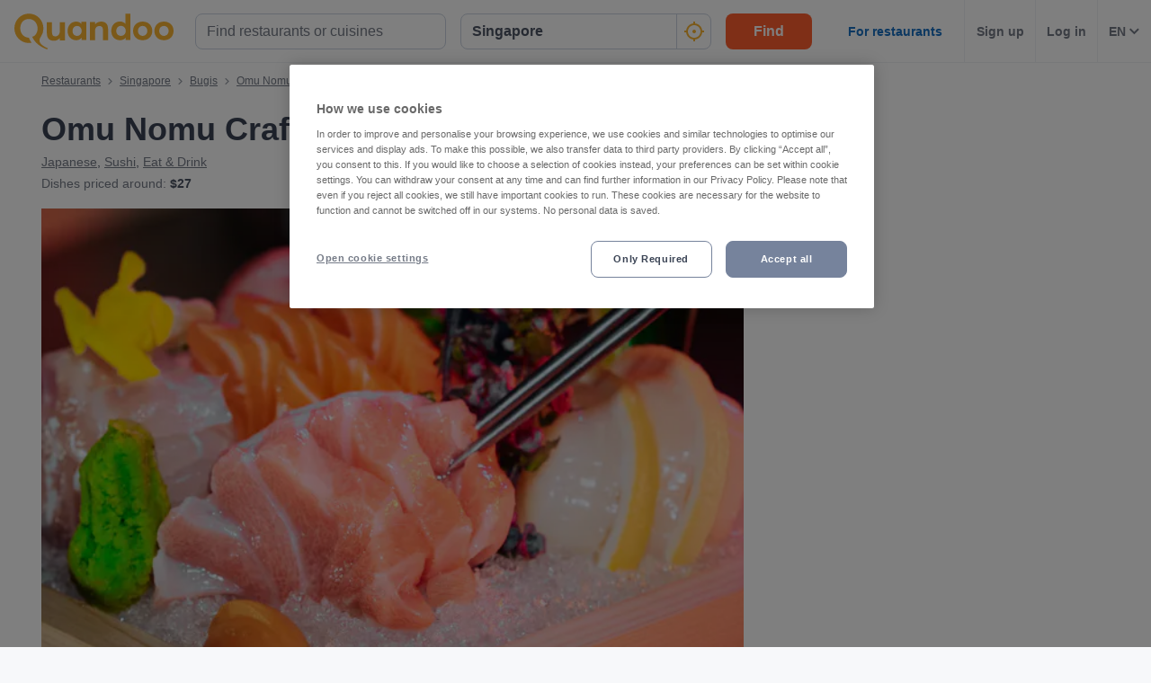

--- FILE ---
content_type: text/html; charset=utf-8
request_url: https://www.quandoo.sg/place/omu-nomu-craft-sake-raw-bar-92360/menu
body_size: 129317
content:
<!doctype html>
  <html lang="en-SG">
  <head>
    
    <title data-rh="true">Menu and prices at Omu Nomu Craft Sake &amp; Raw Bar, Singapore | Quandoo</title>
    <style data-styled="true" data-styled-version="6.1.19">.jcGbW{display:flex;flex-shrink:0;justify-content:center;align-items:center;width:16px;height:16px;margin-left:16px;}/*!sc*/
.jcGbW svg{width:100%;height:100%;}/*!sc*/
.jzeMuY{display:flex;flex-shrink:0;justify-content:center;align-items:center;width:32px;height:32px;}/*!sc*/
.jzeMuY svg{width:100%;height:100%;}/*!sc*/
.cTYmHU{display:flex;flex-shrink:0;justify-content:center;align-items:center;width:12px;height:12px;}/*!sc*/
.cTYmHU svg{width:100%;height:100%;}/*!sc*/
.fiHpVM{display:flex;flex-shrink:0;justify-content:center;align-items:center;width:100%;height:100%;}/*!sc*/
.fiHpVM svg{width:100%;height:100%;}/*!sc*/
.iiYrpg{display:flex;flex-shrink:0;justify-content:center;align-items:center;width:16px;height:16px;}/*!sc*/
.iiYrpg svg{width:100%;height:100%;}/*!sc*/
.hxsqi{display:flex;flex-shrink:0;justify-content:center;align-items:center;width:22px;height:22px;}/*!sc*/
.hxsqi svg *{fill:#F8B333;}/*!sc*/
.hxsqi svg{width:100%;height:100%;}/*!sc*/
.gGgpT{display:flex;flex-shrink:0;justify-content:center;align-items:center;color:black;width:24px;height:24px;}/*!sc*/
.gGgpT svg{width:100%;height:100%;}/*!sc*/
.kGoCtm{display:flex;flex-shrink:0;justify-content:center;align-items:center;width:24px;height:24px;}/*!sc*/
.kGoCtm svg *{fill:#F8B333;}/*!sc*/
.kGoCtm svg{width:100%;height:100%;}/*!sc*/
.hzfkVc{display:flex;flex-shrink:0;justify-content:center;align-items:center;color:rgba(58,67,84,0.5);width:32px;height:32px;}/*!sc*/
.hzfkVc svg{width:100%;height:100%;}/*!sc*/
.eMETVg{display:flex;flex-shrink:0;justify-content:center;align-items:center;width:7px;height:7px;}/*!sc*/
.eMETVg svg{width:100%;height:100%;}/*!sc*/
.gmFIlg{display:flex;flex-shrink:0;justify-content:center;align-items:center;color:rgba(58,67,84,0.9);width:45px;height:45px;}/*!sc*/
.gmFIlg svg{width:100%;height:100%;}/*!sc*/
.htUyob{display:flex;flex-shrink:0;justify-content:center;align-items:center;width:8px;height:12px;}/*!sc*/
.htUyob svg{width:100%;height:100%;}/*!sc*/
.gryihr{display:flex;flex-shrink:0;justify-content:center;align-items:center;color:#FFFFFF;width:100%;height:100%;}/*!sc*/
.gryihr svg{width:100%;height:100%;}/*!sc*/
.fxjgyI{display:flex;flex-shrink:0;justify-content:center;align-items:center;width:auto;height:auto;}/*!sc*/
.fxjgyI svg{width:100%;height:100%;}/*!sc*/
.hAOYia{display:flex;flex-shrink:0;justify-content:center;align-items:center;width:11px;height:20px;}/*!sc*/
.hAOYia svg{width:100%;height:100%;}/*!sc*/
.eQcaEq{display:flex;flex-shrink:0;justify-content:center;align-items:center;width:11px;height:11px;}/*!sc*/
.eQcaEq svg *{fill:#F8B333;}/*!sc*/
.eQcaEq svg{width:100%;height:100%;}/*!sc*/
.eCjflA{display:flex;flex-shrink:0;justify-content:center;align-items:center;width:17px;height:13px;}/*!sc*/
.eCjflA svg{width:100%;height:100%;}/*!sc*/
.kHgoVR{display:flex;flex-shrink:0;justify-content:center;align-items:center;width:24px;height:24px;}/*!sc*/
.kHgoVR svg *{fill:#000;}/*!sc*/
.kHgoVR svg{width:100%;height:100%;}/*!sc*/
.eANFRB{display:flex;flex-shrink:0;justify-content:center;align-items:center;width:100%;height:100%;}/*!sc*/
.eANFRB svg *{fill:#FFFFFF;}/*!sc*/
.eANFRB svg{width:100%;height:100%;}/*!sc*/
data-styled.g1[id="sc-1jmynk5-0"]{content:"jcGbW,jzeMuY,cTYmHU,fiHpVM,iiYrpg,hxsqi,gGgpT,kGoCtm,hzfkVc,eMETVg,gmFIlg,htUyob,gryihr,fxjgyI,hAOYia,eQcaEq,eCjflA,kHgoVR,eANFRB,"}/*!sc*/
.cuNWDt{font-weight:700;font-size:14px;line-height:20px;color:#3A4354;margin:0;padding:0;}/*!sc*/
@media screen and (min-width: 375px){.cuNWDt{font-size:14px;}}/*!sc*/
@media screen and (min-width: 600px){.cuNWDt{font-size:14px;}}/*!sc*/
@media screen and (min-width: 1024px){.cuNWDt{font-size:14px;}}/*!sc*/
@media screen and (min-width: 375px){.cuNWDt{line-height:20px;}}/*!sc*/
@media screen and (min-width: 600px){.cuNWDt{line-height:20px;}}/*!sc*/
@media screen and (min-width: 1024px){.cuNWDt{line-height:20px;}}/*!sc*/
.klPluI{font-weight:600;font-style:normal;font-size:14px;line-height:24px;color:rgba(58,67,84,0.9);margin:0;padding:0;}/*!sc*/
.hcqwgk{font-weight:400;font-style:normal;font-size:12px;line-height:20px;color:rgba(58,67,84,0.9);margin:0;padding:0;}/*!sc*/
.eZMgIK{font-weight:400;font-style:normal;font-size:12px;line-height:20px;color:rgba(58,67,84,0.7);margin:0;padding:0;}/*!sc*/
.drinhu{font-weight:700;font-size:28px;line-height:40px;color:#3A4354;margin:0;padding:0;}/*!sc*/
@media screen and (min-width: 375px){.drinhu{font-size:28px;}}/*!sc*/
@media screen and (min-width: 600px){.drinhu{font-size:28px;}}/*!sc*/
@media screen and (min-width: 1024px){.drinhu{font-size:36px;}}/*!sc*/
@media screen and (min-width: 375px){.drinhu{line-height:40px;}}/*!sc*/
@media screen and (min-width: 600px){.drinhu{line-height:40px;}}/*!sc*/
@media screen and (min-width: 1024px){.drinhu{line-height:48px;}}/*!sc*/
.VIzVe{font-weight:400;font-style:normal;font-size:14px;line-height:24px;color:rgba(58,67,84,0.9);margin:0;padding:0;}/*!sc*/
.iRQTfA{font-weight:400;font-style:normal;font-size:14px;line-height:24px;color:rgba(58,67,84,0.7);margin:0;padding:0;}/*!sc*/
.bqeEmt{font-weight:700;font-style:normal;font-size:14px;line-height:24px;color:rgba(58,67,84,0.9);margin:0;padding:0;}/*!sc*/
.hHcbRn{font-weight:700;font-size:20px;line-height:28px;color:#3A4354;margin:0;padding:0;}/*!sc*/
@media screen and (min-width: 375px){.hHcbRn{font-size:20px;}}/*!sc*/
@media screen and (min-width: 600px){.hHcbRn{font-size:20px;}}/*!sc*/
@media screen and (min-width: 1024px){.hHcbRn{font-size:25px;}}/*!sc*/
@media screen and (min-width: 375px){.hHcbRn{line-height:28px;}}/*!sc*/
@media screen and (min-width: 600px){.hHcbRn{line-height:28px;}}/*!sc*/
@media screen and (min-width: 1024px){.hHcbRn{line-height:32px;}}/*!sc*/
.krcjQC{font-weight:700;font-size:20px;line-height:28px;color:#3A4354;margin:0;padding:0;margin-bottom:8px;}/*!sc*/
@media screen and (min-width: 375px){.krcjQC{font-size:20px;}}/*!sc*/
@media screen and (min-width: 600px){.krcjQC{font-size:20px;}}/*!sc*/
@media screen and (min-width: 1024px){.krcjQC{font-size:25px;}}/*!sc*/
@media screen and (min-width: 375px){.krcjQC{line-height:28px;}}/*!sc*/
@media screen and (min-width: 600px){.krcjQC{line-height:28px;}}/*!sc*/
@media screen and (min-width: 1024px){.krcjQC{line-height:32px;}}/*!sc*/
.iIXgxz{font-weight:700;font-style:normal;font-size:16px;line-height:24px;color:#FFFFFF;margin:0;padding:0;padding-left:16px;padding-right:16px;}/*!sc*/
.dGiuqU{font-weight:700;font-size:20px;line-height:28px;color:#FFFFFF;margin:0;padding:0;padding-bottom:32px;padding-top:24px;}/*!sc*/
@media screen and (min-width: 375px){.dGiuqU{font-size:20px;}}/*!sc*/
@media screen and (min-width: 600px){.dGiuqU{font-size:20px;}}/*!sc*/
@media screen and (min-width: 1024px){.dGiuqU{font-size:25px;}}/*!sc*/
@media screen and (min-width: 375px){.dGiuqU{line-height:28px;}}/*!sc*/
@media screen and (min-width: 600px){.dGiuqU{line-height:28px;}}/*!sc*/
@media screen and (min-width: 1024px){.dGiuqU{line-height:32px;}}/*!sc*/
.bLTVcm{font-weight:700;font-size:18px;line-height:24px;color:#FFFFFF;margin:0;padding:0;}/*!sc*/
@media screen and (min-width: 375px){.bLTVcm{font-size:18px;}}/*!sc*/
@media screen and (min-width: 600px){.bLTVcm{font-size:18px;}}/*!sc*/
@media screen and (min-width: 1024px){.bLTVcm{font-size:20px;}}/*!sc*/
@media screen and (min-width: 375px){.bLTVcm{line-height:24px;}}/*!sc*/
@media screen and (min-width: 600px){.bLTVcm{line-height:24px;}}/*!sc*/
@media screen and (min-width: 1024px){.bLTVcm{line-height:28px;}}/*!sc*/
.fzHRCc{font-weight:700;font-size:16px;line-height:24px;color:#FFFFFF;margin:0;padding:0;margin-bottom:4px;}/*!sc*/
@media screen and (min-width: 375px){.fzHRCc{font-size:16px;}}/*!sc*/
@media screen and (min-width: 600px){.fzHRCc{font-size:16px;}}/*!sc*/
@media screen and (min-width: 1024px){.fzHRCc{font-size:16px;}}/*!sc*/
@media screen and (min-width: 375px){.fzHRCc{line-height:24px;}}/*!sc*/
@media screen and (min-width: 600px){.fzHRCc{line-height:24px;}}/*!sc*/
@media screen and (min-width: 1024px){.fzHRCc{line-height:24px;}}/*!sc*/
.hNsVoY{font-weight:400;font-style:italic;font-size:14px;line-height:24px;color:rgba(255,255,255,0.8);margin:0;padding:0;}/*!sc*/
.FaNkM{font-weight:700;font-style:normal;font-size:16px;line-height:24px;color:#FFFFFF;margin:0;padding:0;}/*!sc*/
.hQnqeT{font-weight:700;font-style:normal;font-size:16px;text-align:center;line-height:24px;color:#5D45B6;margin:0;padding:0;}/*!sc*/
@media screen and (min-width: 1024px){.hQnqeT{text-align:left;}}/*!sc*/
.jyeGfA{font-weight:400;font-style:normal;font-size:16px;text-align:center;line-height:24px;color:#5D45B6;margin:0;padding:0;}/*!sc*/
@media screen and (min-width: 1024px){.jyeGfA{text-align:left;}}/*!sc*/
.kAXJQy{font-weight:700;font-size:18px;line-height:24px;color:#3A4354;margin:0;padding:0;}/*!sc*/
@media screen and (min-width: 375px){.kAXJQy{font-size:18px;}}/*!sc*/
@media screen and (min-width: 600px){.kAXJQy{font-size:18px;}}/*!sc*/
@media screen and (min-width: 1024px){.kAXJQy{font-size:20px;}}/*!sc*/
@media screen and (min-width: 375px){.kAXJQy{line-height:24px;}}/*!sc*/
@media screen and (min-width: 600px){.kAXJQy{line-height:24px;}}/*!sc*/
@media screen and (min-width: 1024px){.kAXJQy{line-height:28px;}}/*!sc*/
.UQRlF{font-weight:400;font-style:normal;font-size:12px;line-height:20px;color:rgba(58,67,84,0.9);margin:0;padding:0;margin-top:8px;}/*!sc*/
.dJgEry{font-weight:400;font-style:normal;font-size:16px;line-height:24px;color:rgba(58,67,84,0.7);margin:0;padding:0;}/*!sc*/
.RbkDa{font-weight:700;font-size:25px;line-height:32px;color:#3A4354;margin:0;padding:0;padding-bottom:32px;}/*!sc*/
@media screen and (min-width: 375px){.RbkDa{font-size:25px;}}/*!sc*/
@media screen and (min-width: 600px){.RbkDa{font-size:25px;}}/*!sc*/
@media screen and (min-width: 1024px){.RbkDa{font-size:28px;}}/*!sc*/
@media screen and (min-width: 375px){.RbkDa{line-height:32px;}}/*!sc*/
@media screen and (min-width: 600px){.RbkDa{line-height:32px;}}/*!sc*/
@media screen and (min-width: 1024px){.RbkDa{line-height:40px;}}/*!sc*/
data-styled.g24[id="sc-bRKDuR"]{content:"cuNWDt,klPluI,hcqwgk,eZMgIK,drinhu,VIzVe,iRQTfA,bqeEmt,hHcbRn,krcjQC,iIXgxz,dGiuqU,bLTVcm,fzHRCc,hNsVoY,FaNkM,hQnqeT,jyeGfA,kAXJQy,UQRlF,dJgEry,RbkDa,"}/*!sc*/
.kkqyoM{box-sizing:border-box;width:100%;background-color:#FFFFFF;}/*!sc*/
.hvrVZN{box-sizing:border-box;display:block;padding-left:24px;}/*!sc*/
@media screen and (min-width: 1024px){.hvrVZN{display:none;}}/*!sc*/
@media screen and (min-width: 1024px){.hvrVZN{padding-left:16px;}}/*!sc*/
.lakxFg{box-sizing:border-box;height:50px;}/*!sc*/
.iYOkRj{box-sizing:border-box;display:none;}/*!sc*/
@media screen and (min-width: 1024px){.iYOkRj{display:block;}}/*!sc*/
.kmwOhC{box-sizing:border-box;width:100%;display:flex;}/*!sc*/
@media screen and (min-width: 375px){.kmwOhC{display:flex;}}/*!sc*/
@media screen and (min-width: 600px){.kmwOhC{display:flex;}}/*!sc*/
@media screen and (min-width: 1024px){.kmwOhC{display:none;}}/*!sc*/
.jXQNBw{box-sizing:border-box;width:100%;}/*!sc*/
.bqbmUN{box-sizing:border-box;border-radius:12px;width:100%;display:none;padding-left:16px;padding-right:16px;padding-top:24px;padding-bottom:24px;background-color:#FFFFFF;}/*!sc*/
@media screen and (min-width: 375px){.bqbmUN{border-radius:12px;}}/*!sc*/
@media screen and (min-width: 600px){.bqbmUN{border-radius:12px;}}/*!sc*/
@media screen and (min-width: 1024px){.bqbmUN{border-radius:0;}}/*!sc*/
@media screen and (min-width: 1024px){.bqbmUN{display:block;}}/*!sc*/
@media screen and (min-width: 375px){.bqbmUN{padding-left:16px;padding-right:16px;padding-top:24px;padding-bottom:24px;}}/*!sc*/
@media screen and (min-width: 600px){.bqbmUN{padding-left:16px;padding-right:16px;padding-top:24px;padding-bottom:24px;}}/*!sc*/
@media screen and (min-width: 1024px){.bqbmUN{padding-left:16px;padding-right:16px;padding-top:0;padding-bottom:0;}}/*!sc*/
@media screen and (min-width: 375px){.bqbmUN{background-color:#FFFFFF;}}/*!sc*/
@media screen and (min-width: 600px){.bqbmUN{background-color:#FFFFFF;}}/*!sc*/
@media screen and (min-width: 1024px){.bqbmUN{background-color:transparent;}}/*!sc*/
.iLDSXD{box-sizing:border-box;}/*!sc*/
.iRfqTf{box-sizing:border-box;max-width:320px;width:100%;padding-right:0;}/*!sc*/
@media screen and (min-width: 375px){.iRfqTf{max-width:320px;width:100%;}}/*!sc*/
@media screen and (min-width: 600px){.iRfqTf{max-width:320px;width:100%;}}/*!sc*/
@media screen and (min-width: 1024px){.iRfqTf{max-width:336px;width:100%;}}/*!sc*/
@media screen and (min-width: 375px){.iRfqTf{padding-right:0;}}/*!sc*/
@media screen and (min-width: 600px){.iRfqTf{padding-right:0;}}/*!sc*/
@media screen and (min-width: 1024px){.iRfqTf{padding-right:16px;}}/*!sc*/
.cSbsoY{box-sizing:border-box;width:100%;}/*!sc*/
@media screen and (min-width: 375px){.cSbsoY{width:100%;}}/*!sc*/
@media screen and (min-width: 600px){.cSbsoY{width:100%;}}/*!sc*/
@media screen and (min-width: 1024px){.cSbsoY{width:16.666666666666664%;}}/*!sc*/
.bflfBm{box-sizing:border-box;display:none;position:relative;margin-top:50px;}/*!sc*/
.hSLgix{box-sizing:border-box;position:absolute;left:12px;top:12px;z-index:1;}/*!sc*/
.gUFUFE{box-sizing:border-box;display:none;margin-top:auto;margin-bottom:auto;padding-left:24px;padding-right:24px;}/*!sc*/
@media screen and (min-width: 600px){.gUFUFE{display:block;}}/*!sc*/
.bgccuK{box-sizing:border-box;display:flex;height:100%;padding-left:8px;padding-right:8px;}/*!sc*/
@media screen and (min-width: 1260px){.bgccuK{display:none;}}/*!sc*/
@media screen and (min-width: 1024px){.bgccuK{padding-left:12px;padding-right:12px;}}/*!sc*/
.kMIfP{box-sizing:border-box;border-left:1px solid;border-color:transparent;height:100%;padding-left:12px;padding-right:12px;flex:0 auto;}/*!sc*/
.iveiIr{box-sizing:border-box;border-left:1px solid;border-color:#F0F2F5;height:100%;padding-left:12px;padding-right:12px;flex:0 auto;}/*!sc*/
.hhVLJb{box-sizing:border-box;padding-bottom:24px;}/*!sc*/
.eHncdx{box-sizing:border-box;padding-top:0;padding-bottom:0;order:1;}/*!sc*/
@media screen and (min-width: 1024px){.eHncdx{padding-top:10px;padding-bottom:20px;}}/*!sc*/
@media screen and (min-width: 1024px){.eHncdx{order:0;}}/*!sc*/
.cvQsOL{box-sizing:border-box;display:block;}/*!sc*/
@media screen and (min-width: 1024px){.cvQsOL{display:none;}}/*!sc*/
.cAIABH{box-sizing:border-box;margin-top:12px;}/*!sc*/
@media screen and (min-width: 1024px){.cAIABH{margin-top:0;}}/*!sc*/
.iWUmmc{box-sizing:border-box;flex:1 0 100%;}/*!sc*/
.dMgqkj{box-sizing:border-box;}/*!sc*/
@media screen and (min-width: 600px){.dMgqkj{margin-left:24px;}}/*!sc*/
.bZPKIM{box-sizing:border-box;display:none;margin-right:10px;}/*!sc*/
@media screen and (min-width: 600px){.bZPKIM{display:block;}}/*!sc*/
.bQwNPp{box-sizing:border-box;margin-right:8px;}/*!sc*/
.YYsNs{box-sizing:border-box;position:relative;left:1px;}/*!sc*/
.dLLgCd{box-sizing:border-box;position:relative;top:0;}/*!sc*/
@media screen and (min-width: 600px){.dLLgCd{top:1px;}}/*!sc*/
.kCgAis{box-sizing:border-box;padding-top:12px;}/*!sc*/
@media screen and (min-width: 600px){.kCgAis{padding-top:16px;}}/*!sc*/
.btyVEF{box-sizing:border-box;width:100%;height:200px;}/*!sc*/
@media screen and (min-width: 375px){.btyVEF{height:230px;}}/*!sc*/
@media screen and (min-width: 600px){.btyVEF{height:415px;}}/*!sc*/
@media screen and (min-width: 1024px){.btyVEF{height:400px;}}/*!sc*/
@media screen and (min-width: 1260px){.btyVEF{height:540px;}}/*!sc*/
.gvgDgp{box-sizing:border-box;padding-top:8px;}/*!sc*/
.dQkDNA{box-sizing:border-box;display:block;width:100%;}/*!sc*/
@media screen and (min-width: 1024px){.dQkDNA{display:none;}}/*!sc*/
.eNjQPY{box-sizing:border-box;border-bottom:1px solid;border-color:#F0F2F5;width:100%;}/*!sc*/
.ilMKFx{box-sizing:border-box;display:none;flex:1 0 auto;}/*!sc*/
@media screen and (min-width: 1024px){.ilMKFx{display:flex;}}/*!sc*/
.dhPhdF{box-sizing:border-box;padding-top:24px;padding-bottom:0;}/*!sc*/
.fboOQU{box-sizing:border-box;margin-left:24px;margin-right:24px;}/*!sc*/
@media screen and (min-width: 600px){.fboOQU{margin-left:0;margin-right:0;}}/*!sc*/
.jjalsv{box-sizing:border-box;background-color:#FFFFFF;}/*!sc*/
.fqmwhu{box-sizing:border-box;max-width:1192px;padding-bottom:32px;margin-left:24px;margin-right:24px;}/*!sc*/
@media screen and (min-width: 1024px){.fqmwhu{margin-left:auto;margin-right:auto;}}/*!sc*/
.ewieiN{box-sizing:border-box;margin-top:16px;}/*!sc*/
@media screen and (min-width: 1024px){.ewieiN{margin-top:24px;}}/*!sc*/
.ghHdLB{box-sizing:border-box;margin-left:-48px;margin-right:-48px;}/*!sc*/
@media screen and (min-width: 375px){.ghHdLB{margin-left:-24px;margin-right:-24px;}}/*!sc*/
@media screen and (min-width: 600px){.ghHdLB{margin-left:-32px;margin-right:-32px;}}/*!sc*/
@media screen and (min-width: 1024px){.ghHdLB{margin-left:-6px;margin-right:-6px;}}/*!sc*/
@media screen and (min-width: 1260px){.ghHdLB{margin-left:-6px;margin-right:-6px;}}/*!sc*/
.kfPVhF{box-sizing:border-box;padding-bottom:0px;}/*!sc*/
.hbmbnr{box-sizing:border-box;padding-bottom:0px;margin-left:0;margin-right:0;}/*!sc*/
@media screen and (min-width: 375px){.hbmbnr{margin-left:14px;margin-right:14px;}}/*!sc*/
@media screen and (min-width: 600px){.hbmbnr{margin-left:22px;margin-right:22px;}}/*!sc*/
@media screen and (min-width: 1024px){.hbmbnr{margin-left:-10px;margin-right:-10px;}}/*!sc*/
@media screen and (min-width: 1260px){.hbmbnr{margin-left:-18px;margin-right:-18px;}}/*!sc*/
.iayBNC{box-sizing:border-box;min-width:33.333333333333336%;max-width:33.333333333333336%;padding-right:48px;padding-left:48px;padding-top:0;}/*!sc*/
@media screen and (min-width: 375px){.iayBNC{min-width:33.333333333333336%;max-width:33.333333333333336%;}}/*!sc*/
@media screen and (min-width: 600px){.iayBNC{min-width:20%;max-width:20%;}}/*!sc*/
@media screen and (min-width: 1024px){.iayBNC{min-width:25%;max-width:25%;}}/*!sc*/
@media screen and (min-width: 1260px){.iayBNC{min-width:25%;max-width:25%;}}/*!sc*/
@media screen and (min-width: 375px){.iayBNC{padding-right:10px;padding-left:10px;padding-top:0;}}/*!sc*/
@media screen and (min-width: 600px){.iayBNC{padding-right:10px;padding-left:10px;padding-top:0;}}/*!sc*/
@media screen and (min-width: 1024px){.iayBNC{padding-right:16px;padding-left:16px;padding-top:4px;}}/*!sc*/
@media screen and (min-width: 1260px){.iayBNC{padding-right:24px;padding-left:24px;}}/*!sc*/
.iFBnWY{box-sizing:border-box;border-radius:0;width:100%;background-color:#232833;}/*!sc*/
@media screen and (min-width: 1024px){.iFBnWY{border-radius:8px;}}/*!sc*/
.fYdTPz{box-sizing:border-box;position:relative;}/*!sc*/
.EloHD{box-sizing:border-box;border-radius:0;padding-left:20px;padding-right:20px;}/*!sc*/
@media screen and (min-width: 1024px){.EloHD{border-radius:8px;}}/*!sc*/
@media screen and (min-width: 1024px){.EloHD{padding-left:40px;padding-right:40px;}}/*!sc*/
.kegkCZ{box-sizing:border-box;padding-bottom:32px;}/*!sc*/
@media screen and (min-width: 1024px){.kegkCZ{padding-bottom:40px;}}/*!sc*/
.gsqLOg{box-sizing:border-box;width:100%;margin-bottom:32px;}/*!sc*/
.eCoGpx{box-sizing:border-box;margin-bottom:16px;}/*!sc*/
.jqsCYn{box-sizing:border-box;height:24px;width:24px;margin-right:16px;margin-left:0;}/*!sc*/
@media screen and (min-width: 375px){.jqsCYn{height:24px;width:24px;}}/*!sc*/
@media screen and (min-width: 600px){.jqsCYn{height:24px;width:24px;}}/*!sc*/
@media screen and (min-width: 1024px){.jqsCYn{height:32px;width:32px;}}/*!sc*/
@media screen and (min-width: 375px){.jqsCYn{margin-left:0;}}/*!sc*/
@media screen and (min-width: 600px){.jqsCYn{margin-left:0;}}/*!sc*/
@media screen and (min-width: 1024px){.jqsCYn{margin-left:32px;}}/*!sc*/
.lpgfwN{box-sizing:border-box;padding-left:16px;margin-bottom:16px;}/*!sc*/
@media screen and (min-width: 375px){.lpgfwN{padding-left:16px;margin-bottom:16px;}}/*!sc*/
@media screen and (min-width: 600px){.lpgfwN{padding-left:16px;margin-bottom:16px;}}/*!sc*/
@media screen and (min-width: 1024px){.lpgfwN{padding-left:96px;margin-bottom:24px;}}/*!sc*/
.dra-dZu{box-sizing:border-box;margin-left:16px;align-self:flex-start;}/*!sc*/
@media screen and (min-width: 375px){.dra-dZu{margin-left:16px;}}/*!sc*/
@media screen and (min-width: 600px){.dra-dZu{margin-left:16px;}}/*!sc*/
@media screen and (min-width: 1024px){.dra-dZu{margin-left:24px;}}/*!sc*/
.frMyOd{box-sizing:border-box;padding-left:16px;margin-bottom:0;}/*!sc*/
@media screen and (min-width: 375px){.frMyOd{padding-left:16px;}}/*!sc*/
@media screen and (min-width: 600px){.frMyOd{padding-left:16px;}}/*!sc*/
@media screen and (min-width: 1024px){.frMyOd{padding-left:96px;}}/*!sc*/
.jQqdQx{box-sizing:border-box;width:100%;margin-bottom:0;}/*!sc*/
.fOBXem{box-sizing:border-box;padding-bottom:0;padding-top:32px;}/*!sc*/
.fERsPs{box-sizing:border-box;border-radius:0;padding:16px;margin-top:0;background-color:#E5DCFB;}/*!sc*/
@media screen and (min-width: 1024px){.fERsPs{border-radius:8px;}}/*!sc*/
@media screen and (min-width: 1024px){.fERsPs{padding:24px;margin-top:32px;}}/*!sc*/
.bDXjNf{box-sizing:border-box;padding-bottom:12px;}/*!sc*/
@media screen and (min-width: 1024px){.bDXjNf{margin-right:24px;padding-bottom:0;}}/*!sc*/
.TUFGP{box-sizing:border-box;margin-bottom:0;}/*!sc*/
@media screen and (min-width: 1024px){.TUFGP{margin-bottom:16px;}}/*!sc*/
.bVNJFS{box-sizing:border-box;width:100%;padding:24px;background-color:#F7F8FA;}/*!sc*/
.dbNAkB{box-sizing:border-box;height:89px;margin-right:12px;flex:0 0 73px;}/*!sc*/
@media screen and (min-width: 1024px){.dbNAkB{height:151px;}}/*!sc*/
@media screen and (min-width: 1024px){.dbNAkB{margin-right:32px;}}/*!sc*/
@media screen and (min-width: 1024px){.dbNAkB{flex:0 0 124px;}}/*!sc*/
.oNsFa{box-sizing:border-box;display:none;margin-top:8px;}/*!sc*/
@media screen and (min-width: 1024px){.oNsFa{display:block;}}/*!sc*/
.jXIJcF{box-sizing:border-box;width:auto;}/*!sc*/
@media screen and (min-width: 1024px){.jXIJcF{width:204px;}}/*!sc*/
.gDAAuz{box-sizing:border-box;padding-top:24px;}/*!sc*/
.bseMhq{box-sizing:border-box;padding-left:18px;padding-right:18px;padding-top:24px;padding-bottom:24px;margin-bottom:16px;}/*!sc*/
.hgEuga{box-sizing:border-box;border-top:1px solid;border-top-color:#F0F2F5;padding-top:16px;margin-top:16px;}/*!sc*/
.dbWxiy{box-sizing:border-box;display:block;position:fixed;left:16px;bottom:16px;right:16px;z-index:1;}/*!sc*/
@media screen and (min-width: 1024px){.dbWxiy{display:none;}}/*!sc*/
@media screen and (min-width: 375px){.dbWxiy{left:24px;bottom:24px;right:24px;}}/*!sc*/
@media screen and (min-width: 600px){.dbWxiy{left:32px;bottom:32px;right:32px;}}/*!sc*/
.bIisog{box-sizing:border-box;order:99;}/*!sc*/
data-styled.g25[id="sc-hvigdm"]{content:"kkqyoM,hvrVZN,lakxFg,iYOkRj,kmwOhC,jXQNBw,bqbmUN,iLDSXD,iRfqTf,cSbsoY,bflfBm,hSLgix,gUFUFE,bgccuK,kMIfP,iveiIr,hhVLJb,eHncdx,cvQsOL,cAIABH,iWUmmc,dMgqkj,bZPKIM,bQwNPp,YYsNs,dLLgCd,kCgAis,btyVEF,gvgDgp,dQkDNA,eNjQPY,ilMKFx,dhPhdF,fboOQU,jjalsv,fqmwhu,ewieiN,ghHdLB,kfPVhF,hbmbnr,iayBNC,iFBnWY,fYdTPz,EloHD,kegkCZ,gsqLOg,eCoGpx,jqsCYn,lpgfwN,dra-dZu,frMyOd,jQqdQx,fOBXem,fERsPs,bDXjNf,TUFGP,bVNJFS,dbNAkB,oNsFa,jXIJcF,gDAAuz,bseMhq,hgEuga,dbWxiy,bIisog,"}/*!sc*/
.gOWISQ{display:flex;justify-content:end;}/*!sc*/
.jdwvCK{display:flex;flex-direction:column;align-items:flex-end;}/*!sc*/
.ksZQwW{display:flex;flex-direction:column;align-items:flex-start;}/*!sc*/
@media screen and (min-width: 375px){.ksZQwW{flex-direction:column;}}/*!sc*/
@media screen and (min-width: 600px){.ksZQwW{flex-direction:column;}}/*!sc*/
@media screen and (min-width: 1024px){.ksZQwW{flex-direction:row;}}/*!sc*/
.gAJWFs{display:flex;}/*!sc*/
.jvYkVM{display:flex;align-items:center;justify-content:center;}/*!sc*/
.cHXWQU{display:flex;flex-direction:column;}/*!sc*/
.eclesf{display:flex;flex-direction:column;justify-content:space-between;}/*!sc*/
@media screen and (min-width: 600px){.eclesf{flex-direction:row;}}/*!sc*/
.KlPVP{display:flex;flex-wrap:wrap;}/*!sc*/
.CkKWZ{display:flex;flex-direction:row;align-items:center;}/*!sc*/
@media screen and (min-width: 600px){.CkKWZ{flex-direction:column;}}/*!sc*/
@media screen and (min-width: 600px){.CkKWZ{align-items:flex-start;}}/*!sc*/
.emRpbU{display:flex;align-items:center;}/*!sc*/
.MkIzg{display:flex;flex-direction:column;align-items:center;justify-content:center;}/*!sc*/
.cA-dJPs{display:flex;justify-content:space-between;}/*!sc*/
.fKlqsV{display:flex;flex-direction:column;align-items:center;justify-content:flex-start;}/*!sc*/
@media screen and (min-width: 1024px){.fKlqsV{flex-direction:row;}}/*!sc*/
@media screen and (min-width: 1024px){.fKlqsV{justify-content:space-between;}}/*!sc*/
data-styled.g26[id="sc-fhHczv"]{content:"gOWISQ,jdwvCK,ksZQwW,gAJWFs,jvYkVM,cHXWQU,eclesf,KlPVP,CkKWZ,emRpbU,MkIzg,cA-dJPs,fKlqsV,"}/*!sc*/
.efFAFm{-webkit-appearance:none;appearance:none;transition:all 0.1s ease-in-out;color:rgba(58,67,84,0.9);}/*!sc*/
.efFAFm:hover{color:#3A4354;}/*!sc*/
@media (hover:none){.efFAFm:hover{color:#DB7A00;}}/*!sc*/
data-styled.g86[id="wjg875-0"]{content:"efFAFm,"}/*!sc*/
.Icvzw{display:flex;flex-basis:auto;justify-content:center;align-items:center;border-radius:16px;color:white;background-color:#3FAF6C;padding-left:5px;padding-right:5px;line-height:24px;}/*!sc*/
@media screen and (min-width: 1024px){.Icvzw{padding-left:10px;padding-right:10px;}}/*!sc*/
@media screen and (min-width: 600px){.Icvzw{line-height:28px;}}/*!sc*/
data-styled.g100[id="r91qah-0"]{content:"Icvzw,"}/*!sc*/
.bsACjD{font-weight:bold;font-size:12px;font-size:12px;line-height:24px;}/*!sc*/
@media screen and (min-width: 600px){.bsACjD{font-size:18px;}}/*!sc*/
@media screen and (min-width: 600px){.bsACjD{line-height:29px;}}/*!sc*/
.ecCVam{font-weight:bold;font-size:12px;line-height:24px;}/*!sc*/
@media screen and (min-width: 600px){.ecCVam{line-height:29px;}}/*!sc*/
data-styled.g101[id="r91qah-1"]{content:"bsACjD,ecCVam,"}/*!sc*/
.eCQglr{display:block;text-align:left;font-size:16px;font-weight:bold;color:#FFFFFF;text-transform:uppercase;letter-spacing:1px;}/*!sc*/
data-styled.g109[id="mjyoy-0"]{content:"eCQglr,"}/*!sc*/
.jmjxef{overflow:hidden;transition:max-height 0.3s;}/*!sc*/
data-styled.g113[id="sc-jwTyAe"]{content:"jmjxef,"}/*!sc*/
.fRyAxD{display:flex;flex-direction:column;}/*!sc*/
data-styled.g114[id="sc-1oa43n1-0"]{content:"fRyAxD,"}/*!sc*/
.bOiIMg{position:relative;font-weight:bold;color:#FFFFFF;text-transform:uppercase;margin-bottom:15px;letter-spacing:1.5px;text-align:left;flex:0 auto;cursor:pointer;user-select:none;overflow:hidden;}/*!sc*/
data-styled.g115[id="sc-1oa43n1-1"]{content:"bOiIMg,"}/*!sc*/
.fXCTZU{position:absolute;right:10px;top:0;display:block;}/*!sc*/
@media screen and (min-width: 375px){.fXCTZU{display:block;}}/*!sc*/
@media screen and (min-width: 600px){.fXCTZU{display:none;}}/*!sc*/
@media screen and (min-width: 1024px){.fXCTZU{display:none;}}/*!sc*/
data-styled.g116[id="sc-1oa43n1-2"]{content:"fXCTZU,"}/*!sc*/
.lcWuQH{display:flex;text-decoration:none;transition:all 0.1s ease-in-out;font-size:14px;vertical-align:top;color:rgba(255,255,255,0.8);}/*!sc*/
.lcWuQH:hover{text-decoration:underline;}/*!sc*/
data-styled.g117[id="sc-1aiezto-0"]{content:"lcWuQH,"}/*!sc*/
.xBnwh{list-style-type:none;padding-left:0;}/*!sc*/
data-styled.g118[id="sc-8ghreu-0"]{content:"xBnwh,"}/*!sc*/
.gAMoRD{padding-top:16px;padding-bottom:16px;letter-spacing:1.5px;}/*!sc*/
@media screen and (min-width: 375px){.gAMoRD{padding-top:16px;padding-bottom:16px;}}/*!sc*/
@media screen and (min-width: 600px){.gAMoRD{padding-top:12px;padding-bottom:12px;}}/*!sc*/
@media screen and (min-width: 1024px){.gAMoRD{padding-top:12px;padding-bottom:12px;}}/*!sc*/
data-styled.g119[id="sc-8ghreu-1"]{content:"gAMoRD,"}/*!sc*/
.ihFHPD{padding-left:13px;top:-3px;position:relative;}/*!sc*/
data-styled.g120[id="sc-8ghreu-2"]{content:"ihFHPD,"}/*!sc*/
.dEUBAz{display:flex;flex-direction:column;list-style-type:none;padding:8px 0;margin:0;}/*!sc*/
data-styled.g121[id="sc-1ufhm32-0"]{content:"dEUBAz,"}/*!sc*/
.bvmixE{padding-top:16px;padding-bottom:16px;letter-spacing:1.5px;}/*!sc*/
@media screen and (min-width: 375px){.bvmixE{padding-top:16px;padding-bottom:16px;}}/*!sc*/
@media screen and (min-width: 600px){.bvmixE{padding-top:8px;padding-bottom:8px;}}/*!sc*/
@media screen and (min-width: 1024px){.bvmixE{padding-top:8px;padding-bottom:8px;}}/*!sc*/
.bvmixE:first-of-type{margin-left:0;}/*!sc*/
data-styled.g122[id="sc-1ufhm32-1"]{content:"bvmixE,"}/*!sc*/
.cDtzPs{display:block;width:30px;height:2px;margin:0;float:left;border:1px solid #F8B333;}/*!sc*/
@media screen and (min-width: 375px){.cDtzPs{display:block;}}/*!sc*/
@media screen and (min-width: 600px){.cDtzPs{display:none;}}/*!sc*/
@media screen and (min-width: 1024px){.cDtzPs{display:none;}}/*!sc*/
data-styled.g124[id="sc-1ufhm32-3"]{content:"cDtzPs,"}/*!sc*/
.ktyxVK{display:flex;flex-basis:40px;justify-content:center;align-items:center;height:40px;padding-left:0;padding-right:0;color:#767676;font-size:16px;font-weight:bold;background-color:white;cursor:pointer;outline:none;border-radius:40px;border-radius:calc(40px / 2);border:1px solid #b2b2b2;}/*!sc*/
.kBSvUC{display:inline-flex;flex-basis:44px;justify-content:center;align-items:center;height:44px;padding-left:0;padding-right:0;color:#767676;font-size:16px;font-weight:bold;background-color:white;cursor:pointer;border-radius:44px;border-radius:calc(44px / 2);border:1px solid #b2b2b2;border:none;}/*!sc*/
data-styled.g127[id="sc-8sopd8-0"]{content:"ktyxVK,kBSvUC,"}/*!sc*/
.gmzCaN{width:197px;margin-top:5px;}/*!sc*/
@media (min-width: 600px){.gmzCaN{width:108px;}}/*!sc*/
data-styled.g128[id="sc-1x59xxl-0"]{content:"gmzCaN,"}/*!sc*/
@media (min-width: 600px){.iUySCY{flex-basis:24px;height:24px;border-radius:12px;}.iUySCY >*:first-child{width:12px;height:12px;}}/*!sc*/
data-styled.g129[id="sc-1x59xxl-1"]{content:"iUySCY,"}/*!sc*/
.SPXcT{display:flex;justify-content:space-between;}/*!sc*/
data-styled.g130[id="sc-1x59xxl-2"]{content:"SPXcT,"}/*!sc*/
.kXRvZU{padding:125px 30px 30px;background-color:#232833;}/*!sc*/
@media (max-width: 600px){.kXRvZU{padding:80px 20px 30px;}}/*!sc*/
data-styled.g131[id="hyss0n-0"]{content:"kXRvZU,"}/*!sc*/
.ebuBOW{display:flex;justify-content:center;position:relative;background-color:#232833;}/*!sc*/
data-styled.g132[id="hyss0n-1"]{content:"ebuBOW,"}/*!sc*/
.ireRDI{display:flex;flex-wrap:wrap;flex:1 1 100%;max-width:1385px;justify-content:center;}/*!sc*/
@media (max-width: 600px){.ireRDI{flex-flow:column nowrap;display:block;}}/*!sc*/
data-styled.g133[id="hyss0n-2"]{content:"ireRDI,"}/*!sc*/
.iCZEFx{flex:1;padding-right:0px;}/*!sc*/
.iCZEFx:last-child{display:flex;justify-content:flex-end;}/*!sc*/
@media (max-width: 1024px){.iCZEFx{flex-basis:50%;margin-bottom:40px;padding-right:0;}}/*!sc*/
@media (max-width: 600px){.iCZEFx{display:inherit;padding-right:0;}}/*!sc*/
.IDNSu{flex:1;padding-right:25px;}/*!sc*/
.IDNSu:last-child{display:flex;justify-content:flex-end;}/*!sc*/
@media (max-width: 1024px){.IDNSu{flex-basis:50%;margin-bottom:40px;padding-right:0;}}/*!sc*/
@media (max-width: 600px){.IDNSu{display:inherit;padding-right:0;}}/*!sc*/
data-styled.g134[id="hyss0n-3"]{content:"iCZEFx,IDNSu,"}/*!sc*/
.bfdVoq{display:flex;flex:1;flex-direction:column;padding-right:25px;}/*!sc*/
@media (max-width: 1024px){.bfdVoq{flex-basis:50%;}}/*!sc*/
@media (max-width: 600px){.bfdVoq{flex:1 0 auto;padding-right:0;}}/*!sc*/
data-styled.g135[id="hyss0n-4"]{content:"bfdVoq,"}/*!sc*/
.Ggwgf{margin-bottom:15px;letter-spacing:1.5px;}/*!sc*/
@media (max-width: 600px){.Ggwgf{display:none;}}/*!sc*/
data-styled.g136[id="hyss0n-5"]{content:"Ggwgf,"}/*!sc*/
.knecfr{display:flex;flex:0.5;justify-content:flex-end;}/*!sc*/
@media (max-width: 1024px){.knecfr{flex-basis:100%;justify-content:flex-start;}}/*!sc*/
@media (max-width: 600px){.knecfr{margin-bottom:0;display:flex;}}/*!sc*/
data-styled.g137[id="hyss0n-6"]{content:"knecfr,"}/*!sc*/
.fuGQof{display:flex;flex-direction:column;align-items:flex-start;flex:0 1 100%;color:rgba(255,255,255,0.4);font-size:14px;position:relative;margin-top:40px;}/*!sc*/
@media (max-width: 1024px){.fuGQof{top:0;}}/*!sc*/
@media (max-width: 600px){.fuGQof{flex:1 0 auto;align-items:flex-start;font-size:10px;}}/*!sc*/
data-styled.g138[id="hyss0n-7"]{content:"fuGQof,"}/*!sc*/
.iRYOEJ{margin-bottom:20px;width:165px;}/*!sc*/
@media (max-width: 600px){.iRYOEJ{width:125px;}}/*!sc*/
data-styled.g139[id="hyss0n-8"]{content:"iRYOEJ,"}/*!sc*/
.gqrkFG{background:transparent;color:#FFFFFF;background-color:#F8B333;border:0;display:inline-block;width:auto;font-weight:600;min-width:80px;padding:8px 8px;font-size:14px;border-radius:8px;line-height:20px;text-decoration:none;text-align:center;}/*!sc*/
.gqrkFG:focus{outline:0;-webkit-box-shadow:0 0 0 4px rgba(248,179,51,0.6);-moz-box-shadow:0 0 0 4px rgba(248,179,51,0.6);box-shadow:0 0 0 4px rgba(248,179,51,0.6);}/*!sc*/
.gqrkFG:hover{cursor:pointer;background:#DB7A00;}/*!sc*/
.gqrkFG:disabled{background:rgba(248,179,51,0.6);}/*!sc*/
.dcrEbU{background:transparent;color:#FFFFFF;background-color:#F8B333;border:0;display:block;width:100%;font-weight:600;min-width:96px;padding:8px 16px;font-size:16px;border-radius:8px;line-height:24px;text-decoration:none;text-align:center;}/*!sc*/
@media screen and (min-width: 375px){.dcrEbU{display:block;}}/*!sc*/
@media screen and (min-width: 600px){.dcrEbU{display:block;}}/*!sc*/
@media screen and (min-width: 1024px){.dcrEbU{display:inline-block;}}/*!sc*/
@media screen and (min-width: 375px){.dcrEbU{width:100%;}}/*!sc*/
@media screen and (min-width: 600px){.dcrEbU{width:100%;}}/*!sc*/
@media screen and (min-width: 1024px){.dcrEbU{width:auto;}}/*!sc*/
@media screen and (min-width: 375px){.dcrEbU{min-width:96px;}}/*!sc*/
@media screen and (min-width: 600px){.dcrEbU{min-width:96px;}}/*!sc*/
@media screen and (min-width: 1024px){.dcrEbU{min-width:96px;}}/*!sc*/
@media screen and (min-width: 375px){.dcrEbU{padding:8px 16px;}}/*!sc*/
@media screen and (min-width: 600px){.dcrEbU{padding:8px 16px;}}/*!sc*/
@media screen and (min-width: 1024px){.dcrEbU{padding:8px 16px;}}/*!sc*/
@media screen and (min-width: 375px){.dcrEbU{font-size:16px;}}/*!sc*/
@media screen and (min-width: 600px){.dcrEbU{font-size:16px;}}/*!sc*/
@media screen and (min-width: 1024px){.dcrEbU{font-size:16px;}}/*!sc*/
@media screen and (min-width: 375px){.dcrEbU{border-radius:8px;}}/*!sc*/
@media screen and (min-width: 600px){.dcrEbU{border-radius:8px;}}/*!sc*/
@media screen and (min-width: 1024px){.dcrEbU{border-radius:8px;}}/*!sc*/
@media screen and (min-width: 375px){.dcrEbU{line-height:24px;}}/*!sc*/
@media screen and (min-width: 600px){.dcrEbU{line-height:24px;}}/*!sc*/
@media screen and (min-width: 1024px){.dcrEbU{line-height:24px;}}/*!sc*/
.dcrEbU:focus{outline:0;-webkit-box-shadow:0 0 0 4px rgba(248,179,51,0.6);-moz-box-shadow:0 0 0 4px rgba(248,179,51,0.6);box-shadow:0 0 0 4px rgba(248,179,51,0.6);}/*!sc*/
.dcrEbU:hover{cursor:pointer;background:#DB7A00;}/*!sc*/
.dcrEbU:disabled{background:rgba(248,179,51,0.6);}/*!sc*/
.fZrZVa{background:transparent;color:#F8B333;border:1px solid #CBD4E1;display:block;width:100%;font-weight:600;min-width:96px;padding:8px 16px;font-size:16px;border-radius:8px;line-height:24px;text-decoration:none;text-align:center;}/*!sc*/
.fZrZVa:focus{outline:0;-webkit-box-shadow:0 0 0 4px rgba(248,179,51,0.4);-moz-box-shadow:0 0 0 4px rgba(248,179,51,0.4);box-shadow:0 0 0 4px rgba(248,179,51,0.4);}/*!sc*/
.fZrZVa:hover{cursor:pointer;background:rgba(248,179,51,0.2);border:1px solid rgba(248,179,51,0.2);}/*!sc*/
.fZrZVa:disabled{background:#FFFFFF;border:1px solid rgba(203,212,225,0.2);color:rgba(248,179,51,0.4);}/*!sc*/
.jWBuXj{background:transparent;color:#FFFFFF;background-color:#FF6571;border:0;display:block;width:100%;font-weight:600;min-width:125px;padding:16px 32px;font-size:20px;border-radius:12px;line-height:24px;text-decoration:none;text-align:center;}/*!sc*/
.jWBuXj:focus{outline:0;-webkit-box-shadow:0 0 0 4px rgba(255,101,113,0.6);-moz-box-shadow:0 0 0 4px rgba(255,101,113,0.6);box-shadow:0 0 0 4px rgba(255,101,113,0.6);}/*!sc*/
.jWBuXj:hover{cursor:pointer;background:#E55661;}/*!sc*/
.jWBuXj:disabled{background:rgba(255,101,113,0.6);}/*!sc*/
data-styled.g151[id="sc-kNOymR"]{content:"gqrkFG,dcrEbU,fZrZVa,jWBuXj,"}/*!sc*/
.rWndw{padding:11px 13px;width:100%;font-size:14px;color:rgba(58,67,84,0.9);display:flex;align-items:center;box-sizing:border-box;border-radius:4px;font-weight:bold;}/*!sc*/
.rWndw span{font-weight:bold;}/*!sc*/
data-styled.g152[id="ly5a93-0"]{content:"rWndw,"}/*!sc*/
.hOhNXB{width:100%;padding-left:0;}/*!sc*/
data-styled.g154[id="ly5a93-2"]{content:"hOhNXB,"}/*!sc*/
.hmrAUp{display:none;z-index:99;}/*!sc*/
data-styled.g155[id="sc-18lbn5j-0"]{content:"hmrAUp,"}/*!sc*/
.efAisg{display:flex;align-items:center;justify-content:center;width:100%;}/*!sc*/
data-styled.g156[id="sc-18lbn5j-1"]{content:"efAisg,"}/*!sc*/
.lntqrt{margin-right:12px;}/*!sc*/
data-styled.g157[id="sc-18lbn5j-2"]{content:"lntqrt,"}/*!sc*/
.eyhRxJ{max-width:1188px;margin-left:16px;margin-right:16px;}/*!sc*/
@media screen and (min-width: 375px){.eyhRxJ{margin-left:24px;margin-right:24px;}}/*!sc*/
@media screen and (min-width: 600px){.eyhRxJ{margin-left:32px;margin-right:32px;}}/*!sc*/
@media screen and (min-width: 1024px){.eyhRxJ{margin-left:48px;margin-right:48px;}}/*!sc*/
@media screen and (min-width: 1260px){.eyhRxJ{margin-left:auto;margin-right:auto;}}/*!sc*/
data-styled.g158[id="sc-dYwGCk"]{content:"eyhRxJ,"}/*!sc*/
.iuyJrN{box-sizing:border-box;display:flex;flex:0 1 auto;flex-direction:row;flex-wrap:wrap;margin-left:calc(8px / 2 * -1);margin-right:calc(8px / 2 * -1);}/*!sc*/
@media screen and (min-width: 375px){.iuyJrN{margin-left:calc(12px / 2 * -1);}}/*!sc*/
@media screen and (min-width: 600px){.iuyJrN{margin-left:calc(16px / 2 * -1);}}/*!sc*/
@media screen and (min-width: 1024px){.iuyJrN{margin-left:calc(24px / 2 * -1);}}/*!sc*/
@media screen and (min-width: 1260px){.iuyJrN{margin-left:calc(32px / 2 * -1);}}/*!sc*/
@media screen and (min-width: 375px){.iuyJrN{margin-right:calc(12px / 2 * -1);}}/*!sc*/
@media screen and (min-width: 600px){.iuyJrN{margin-right:calc(16px / 2 * -1);}}/*!sc*/
@media screen and (min-width: 1024px){.iuyJrN{margin-right:calc(24px / 2 * -1);}}/*!sc*/
@media screen and (min-width: 1260px){.iuyJrN{margin-right:calc(32px / 2 * -1);}}/*!sc*/
data-styled.g159[id="sc-lgpSej"]{content:"iuyJrN,"}/*!sc*/
.bxvipM{flex-grow:1;flex-basis:0;box-sizing:border-box;padding:0 calc(8px / 2);flex-basis:100%;max-width:100%;}/*!sc*/
@media screen and (min-width: 375px){.bxvipM{padding:0 calc(12px / 2);}}/*!sc*/
@media screen and (min-width: 600px){.bxvipM{padding:0 calc(16px / 2);}}/*!sc*/
@media screen and (min-width: 1024px){.bxvipM{padding:0 calc(24px / 2);}}/*!sc*/
@media screen and (min-width: 1260px){.bxvipM{padding:0 calc(32px / 2);}}/*!sc*/
@media screen and (min-width: 375px){.bxvipM{flex-basis:100%;}}/*!sc*/
@media screen and (min-width: 600px){.bxvipM{flex-basis:100%;}}/*!sc*/
@media screen and (min-width: 1024px){.bxvipM{flex-basis:66.66666666666666%;}}/*!sc*/
@media screen and (min-width: 375px){.bxvipM{max-width:100%;}}/*!sc*/
@media screen and (min-width: 600px){.bxvipM{max-width:100%;}}/*!sc*/
@media screen and (min-width: 1024px){.bxvipM{max-width:66.66666666666666%;}}/*!sc*/
data-styled.g160[id="sc-eqYatC"]{content:"bxvipM,"}/*!sc*/
.gasJSg{display:flex;width:125px;height:28px;}/*!sc*/
@media (min-width: 1024px){.gasJSg{width:177px;height:40px;}}/*!sc*/
data-styled.g161[id="md671z-0"]{content:"gasJSg,"}/*!sc*/
.kMZyXT{display:flex;flex-direction:column;color:rgba(58,67,84,0.9);font-smooth:antialiased;-webkit-font-smoothing:antialiased;-moz-osx-font-smoothing:antialiased;}/*!sc*/
@media (max-width: 600px){.kMZyXT{font-size:14px;}}/*!sc*/
data-styled.g162[id="sc-1uyo3ur-0"]{content:"kMZyXT,"}/*!sc*/
.ihOihl{display:flex;position:relative;width:100%;background-color:#F7F8FA;margin:0;}/*!sc*/
data-styled.g163[id="sc-1uyo3ur-1"]{content:"ihOihl,"}/*!sc*/
body{margin:0;padding:0;background-color:#F7F8FA;}/*!sc*/
*{box-sizing:border-box;-webkit-tap-highlight-color:rgba(0, 0, 0, 0);}/*!sc*/
::-webkit-scrollbar{width:5px;height:3px;}/*!sc*/
::-webkit-scrollbar-track{background-color:transparent;}/*!sc*/
::-webkit-scrollbar-thumb{max-height:176px;border-radius:2px;background-color:rgba(58,67,84,0.7);}/*!sc*/
.zl-container{font-family:"Averta",sans-serif!important;color:#f8b333!important;}/*!sc*/
data-styled.g165[id="sc-global-iIzAIg1"]{content:"sc-global-iIzAIg1,"}/*!sc*/
*{box-sizing:border-box;}/*!sc*/
body{margin:0;padding:0;font-size:16px;}/*!sc*/
body,body *,body.fontFailed,body.fontFailed *{font-family:-apple-system,BlinkMacSystemFont,Segoe UI,Roboto,Helvetica,Arial,sans-serif,Apple Color Emoji,Segoe UI Emoji,Segoe UI Symbol;}/*!sc*/
body.fontLoaded,body.fontLoaded *{font-family:Averta,-apple-system,BlinkMacSystemFont,Segoe UI,Roboto,Helvetica,Arial,sans-serif,Apple Color Emoji,Segoe UI Emoji,Segoe UI Symbol;}/*!sc*/
@font-face{font-family:'Averta';src:local('Averta Regular'),local('Averta-Regular'),url('https://assets-www.prod.quandoo.com/v12.359.0/static/media/averta-regular.26e64384.woff') format('woff');font-display:swap;font-weight:normal;font-style:normal;}/*!sc*/
@font-face{font-family:'Averta';src:local('Averta Regular Italic'),local('Averta-RegularItalic'),url('https://assets-www.prod.quandoo.com/v12.359.0/static/media/averta-regularitalic.301297a3.woff') format('woff');font-display:swap;font-weight:normal;font-style:italic;}/*!sc*/
@font-face{font-family:'Averta';src:local('Averta Bold'),local('Averta-Bold'),url('https://assets-www.prod.quandoo.com/v12.359.0/static/media/averta-bold.62bfae23.woff') format('woff');font-display:swap;font-weight:bold;font-style:normal;}/*!sc*/
@font-face{font-family:'Averta';src:local('Averta Extra Bold'),local('Averta-ExtraBold'),url('https://assets-www.prod.quandoo.com/v12.359.0/static/media/averta-extrabold.f8fd6050.woff') format('woff');font-display:swap;font-weight:900;font-style:normal;}/*!sc*/
data-styled.g166[id="sc-global-gxIXJT1"]{content:"sc-global-gxIXJT1,"}/*!sc*/
.dRqZNU{width:100%;height:100%;object-fit:cover;cursor:pointer;}/*!sc*/
data-styled.g168[id="uusbkm-0"]{content:"dRqZNU,"}/*!sc*/
.gkneVW{height:49px;display:flex;align-items:center;justify-content:flex-end;position:relative;right:0;}/*!sc*/
data-styled.g169[id="we5thh-0"]{content:"gkneVW,"}/*!sc*/
.gTghJC{display:flex;padding:0;margin-right:24px;}/*!sc*/
data-styled.g170[id="we5thh-1"]{content:"gTghJC,"}/*!sc*/
.iakLrD{color:#556178;}/*!sc*/
data-styled.g171[id="we5thh-2"]{content:"iakLrD,"}/*!sc*/
.ldHQHY{margin-left:8px;}/*!sc*/
data-styled.g172[id="we5thh-3"]{content:"ldHQHY,"}/*!sc*/
.dUazLa{flex:1 1 100%;color:rgba(58,67,84,0.9);font-size:14px;white-space:nowrap;line-height:35px;overflow:hidden;text-overflow:ellipsis;}/*!sc*/
data-styled.g173[id="sc-14zpp84-0"]{content:"dUazLa,"}/*!sc*/
.lcwLTT{display:flex;height:35px;align-items:center;justify-content:flex-start;border-bottom:1px solid transparent;padding:8px 12px;}/*!sc*/
data-styled.g175[id="zbdaj8-0"]{content:"lcwLTT,"}/*!sc*/
.gicNWG{width:25px;margin-right:10px;fill:currentColor;display:flex;align-items:center;justify-content:center;}/*!sc*/
data-styled.g176[id="zbdaj8-1"]{content:"gicNWG,"}/*!sc*/
.fzVgNT{list-style-type:none;padding:none;background:transparent;}/*!sc*/
.fzVgNT:hover{cursor:pointer;}/*!sc*/
data-styled.g177[id="sc-1tc2ijs-0"]{content:"fzVgNT,"}/*!sc*/
.gflxId{display:flex;}/*!sc*/
@media screen and (min-width: 375px){.gflxId{display:flex;}}/*!sc*/
@media screen and (min-width: 600px){.gflxId{display:flex;}}/*!sc*/
@media screen and (min-width: 1024px){.gflxId{display:none;}}/*!sc*/
.fkgPRO{box-shadow:0 4px 8px rgba(51, 51, 51, 0.1);display:none;}/*!sc*/
@media screen and (min-width: 375px){.fkgPRO{box-shadow:0 4px 8px rgba(51, 51, 51, 0.1);}}/*!sc*/
@media screen and (min-width: 600px){.fkgPRO{box-shadow:0 4px 8px rgba(51, 51, 51, 0.1);}}/*!sc*/
@media screen and (min-width: 1024px){.fkgPRO{box-shadow:none;}}/*!sc*/
@media screen and (min-width: 1024px){.fkgPRO{display:block;}}/*!sc*/
.cZdnxL{max-width:320px;}/*!sc*/
@media screen and (min-width: 375px){.cZdnxL{max-width:320px;}}/*!sc*/
@media screen and (min-width: 600px){.cZdnxL{max-width:320px;}}/*!sc*/
@media screen and (min-width: 1024px){.cZdnxL{max-width:336px;}}/*!sc*/
.fszxaq{display:none;}/*!sc*/
data-styled.g179[id="gtjh6w-0"]{content:"gflxId,fkgPRO,cZdnxL,fdEDKX,fszxaq,"}/*!sc*/
.fRVIcn{width:100%;}/*!sc*/
data-styled.g180[id="gtjh6w-1"]{content:"fRVIcn,"}/*!sc*/
.fQXAQp{display:none;width:calc(100% - 16px);right:0;left:0;z-index:25;position:absolute;box-shadow:0 15px 15px rgba(51,51,51,0.15);padding:10px 0 14px;background-color:#FFFFFF;overflow-x:hidden;max-height:calc(100vh - 70px);border-radius:0 0 8px 8px;margin-right:24px;border:1px solid #CBD4E1;border-top:none;}/*!sc*/
data-styled.g181[id="gtjh6w-2"]{content:"fQXAQp,"}/*!sc*/
.jgLLll{padding-left:12px;padding-right:12px;padding-top:12px;padding-bottom:12px;margin-bottom:16px;border-radius:8px;font-size:16px;color:rgba(58,67,84,0.9);font-weight:700;line-height:22px;position:relative;display:block;width:100%;border:1px solid #CBD4E1;-webkit-appearance:none;}/*!sc*/
@media screen and (min-width: 375px){.jgLLll{padding-top:12px;padding-bottom:12px;margin-bottom:16px;}}/*!sc*/
@media screen and (min-width: 600px){.jgLLll{padding-top:12px;padding-bottom:12px;margin-bottom:16px;}}/*!sc*/
@media screen and (min-width: 1024px){.jgLLll{padding-top:8px;padding-bottom:8px;margin-bottom:0;}}/*!sc*/
.jgLLll :focus{box-shadow:0 4px 8px rgba(51, 51, 51, 0.1);outline:none;}/*!sc*/
.jgLLll::placeholder{color:rgba(58,67,84,0.9);font-weight:700;font-weight:400;color:rgba(58,67,84,0.7);}/*!sc*/
.ihhyKc{padding-left:12px;padding-right:12px;padding-top:12px;padding-bottom:12px;margin-bottom:16px;border-radius:8px;font-size:16px;color:rgba(58,67,84,0.9);font-weight:700;line-height:22px;position:relative;display:block;width:100%;border:1px solid #CBD4E1;-webkit-appearance:none;}/*!sc*/
@media screen and (min-width: 375px){.ihhyKc{padding-top:12px;padding-bottom:12px;margin-bottom:16px;}}/*!sc*/
@media screen and (min-width: 600px){.ihhyKc{padding-top:12px;padding-bottom:12px;margin-bottom:16px;}}/*!sc*/
@media screen and (min-width: 1024px){.ihhyKc{padding-top:8px;padding-bottom:8px;margin-bottom:0;}}/*!sc*/
.ihhyKc :focus{box-shadow:0 4px 8px rgba(51, 51, 51, 0.1);outline:none;}/*!sc*/
.ihhyKc::placeholder{color:rgba(58,67,84,0.9);font-weight:700;}/*!sc*/
.bgBIWi{padding-left:12px;padding-right:12px;padding-top:12px;padding-bottom:12px;border-radius:8px;font-size:16px;color:rgba(58,67,84,0.9);font-weight:700;line-height:22px;position:relative;display:block;width:100%;border:1px solid #CBD4E1;-webkit-appearance:none;padding-left:48px;}/*!sc*/
.bgBIWi :focus{outline:none;}/*!sc*/
.bgBIWi::placeholder{color:rgba(58,67,84,0.9);font-weight:700;font-weight:400;color:rgba(58,67,84,0.5);}/*!sc*/
data-styled.g182[id="gtjh6w-3"]{content:"jgLLll,ihhyKc,bgBIWi,"}/*!sc*/
.eQMzDB{position:relative;}/*!sc*/
data-styled.g183[id="gtjh6w-4"]{content:"eQMzDB,"}/*!sc*/
.ekkOfM{padding:8px;position:absolute;right:0;bottom:0;top:0;background:transparent;border:none;outline:0;border-left:1px solid #CBD4E1;cursor:pointer;}/*!sc*/
.ekkOfM :focus{outline-style:auto;outline-color:rgba(0,103,244,0.247);outline-width:5px;}/*!sc*/
data-styled.g184[id="gtjh6w-5"]{content:"ekkOfM,"}/*!sc*/
.lmQwch{position:relative;}/*!sc*/
data-styled.g187[id="gtjh6w-8"]{content:"lmQwch,"}/*!sc*/
.cmKNhE{top:0;width:100%;display:flex;background-color:#FFFFFF;border-bottom:1px solid #F0F2F5;transition:height 200ms ease-out;height:50px;padding-left:16px;padding-left:20px;}/*!sc*/
@media (min-width: 1024px){.cmKNhE{height:70px;display:flex;}}/*!sc*/
@media screen and (min-width: 375px){.cmKNhE{padding-left:20px;}}/*!sc*/
@media screen and (min-width: 600px){.cmKNhE{padding-left:20px;}}/*!sc*/
@media screen and (min-width: 1024px){.cmKNhE{padding-left:16px;}}/*!sc*/
data-styled.g213[id="bd7y3m-0"]{content:"cmKNhE,"}/*!sc*/
.dsYxdI{display:flex;align-items:center;color:rgba(58,67,84,0.9);margin-right:8px;}/*!sc*/
data-styled.g214[id="bd7y3m-1"]{content:"dsYxdI,"}/*!sc*/
.hOZRnS{color:rgba(58,67,84,0.7);text-decoration:none;font-size:14px;}/*!sc*/
data-styled.g215[id="bd7y3m-2"]{content:"hOZRnS,"}/*!sc*/
.kfEaPU{font-weight:bold;}/*!sc*/
data-styled.g216[id="bd7y3m-3"]{content:"kfEaPU,"}/*!sc*/
.cdIFSz{width:100%;display:flex;flex:1 0;align-items:center;color:rgba(58,67,84,0.5);margin-left:0;visibility:visible;flex-direction:column;}/*!sc*/
@media (min-width: 1024px){.cdIFSz{flex-direction:inherit;}}/*!sc*/
data-styled.g217[id="bd7y3m-4"]{content:"cdIFSz,"}/*!sc*/
.eCzeFJ{display:flex;align-items:center;justify-content:flex-end;color:rgba(58,67,84,0.7);text-decoration:none;cursor:pointer;border-left:solid 1px #F0F2F5;}/*!sc*/
data-styled.g218[id="bd7y3m-5"]{content:"eCzeFJ,"}/*!sc*/
.dZhSLk{position:relative;display:flex;justify-content:center;align-items:center;height:100%;display:none;}/*!sc*/
@media screen and (min-width: 1260px){.dZhSLk{display:flex;}}/*!sc*/
data-styled.g219[id="bd7y3m-6"]{content:"dZhSLk,"}/*!sc*/
.bQhCsg{cursor:pointer;border-radius:50%;}/*!sc*/
data-styled.g220[id="bd7y3m-7"]{content:"bQhCsg,"}/*!sc*/
@media (min-width: 1260px){.hoiABc{display:none!important;}}/*!sc*/
data-styled.g222[id="sc-ipUnzB"]{content:"hoiABc,"}/*!sc*/
.drWWmp{text-decoration:none;}/*!sc*/
data-styled.g223[id="sc-eQwNpu"]{content:"drWWmp,"}/*!sc*/
.gKXmcW{color:#1870C3;}/*!sc*/
data-styled.g224[id="sc-gvqKNf"]{content:"gKXmcW,"}/*!sc*/
.dhOEWu{display:flex;flex-direction:row;align-items:center;justify-content:center;font-size:13px;cursor:pointer;color:rgba(58,67,84,0.7);text-transform:uppercase;width:100%;height:100%;}/*!sc*/
@media (min-width: 600px){.dhOEWu{font-size:14px;}}/*!sc*/
data-styled.g225[id="sc-1vpjxqi-0"]{content:"dhOEWu,"}/*!sc*/
.iwRLGE{display:block;margin-left:4px;margin-top:-2px;}/*!sc*/
data-styled.g226[id="sc-1vpjxqi-1"]{content:"iwRLGE,"}/*!sc*/
.cWUyBZ{background-color:#FFFFFF;position:absolute;width:133px;top:90%;right:10px;border-radius:4px;box-shadow:0 2px 4px 0 rgba(0,0,0,0.5);display:none;display:none;z-index:4;}/*!sc*/
data-styled.g227[id="d0l49f-0"]{content:"cWUyBZ,"}/*!sc*/
.gtZoKb{display:flex;flex-direction:column;justify-content:center;align-items:center;padding:0;margin:0;list-style:none;}/*!sc*/
data-styled.g228[id="d0l49f-1"]{content:"gtZoKb,"}/*!sc*/
.gvnHnx{width:100%;font-size:14px;}/*!sc*/
.gvnHnx >a{color:rgba(58,67,84,0.9);text-decoration:none;padding:10px;display:flex;width:100%;flex:1;font-weight:bold;color:#F8B333;}/*!sc*/
.gvnHnx:hover{cursor:pointer;}/*!sc*/
.gvnHnx:hover >a{color:#F8B333;}/*!sc*/
.fRyInD{width:100%;font-size:14px;}/*!sc*/
.fRyInD >a{color:rgba(58,67,84,0.9);text-decoration:none;padding:10px;display:flex;width:100%;flex:1;}/*!sc*/
.fRyInD:hover{cursor:pointer;}/*!sc*/
.fRyInD:hover >a{color:#F8B333;}/*!sc*/
data-styled.g229[id="d0l49f-2"]{content:"gvnHnx,fRyInD,"}/*!sc*/
.gqyvof{position:relative;display:flex;flex-basis:50px;flex-direction:column;align-items:center;justify-content:center;border-left:solid 1px #F0F2F5;cursor:pointer;padding-left:4px;padding-right:4px;}/*!sc*/
@media (min-width: 600px){.gqyvof{flex-basis:60px;}}/*!sc*/
@media (min-width: 1024px){.gqyvof{padding-left:12px;padding-right:12px;}}/*!sc*/
data-styled.g235[id="sc-1kmxand-0"]{content:"gqyvof,"}/*!sc*/
.eleLM{display:none;}/*!sc*/
@media (min-width: 600px){.eleLM{display:block;}}/*!sc*/
data-styled.g236[id="sc-1kmxand-1"]{content:"eleLM,"}/*!sc*/
@media (min-width: 600px){.dfIBxF{display:none;}}/*!sc*/
data-styled.g237[id="sc-1kmxand-2"]{content:"dfIBxF,"}/*!sc*/
.gfvyrG{width:100%;height:100%;}/*!sc*/
data-styled.g238[id="sc-1kmxand-3"]{content:"gfvyrG,"}/*!sc*/
.kIPOvq{position:fixed;top:0;width:100%;z-index:10;}/*!sc*/
data-styled.g239[id="sc-1wi76d3-0"]{content:"kIPOvq,"}/*!sc*/
.ffUAqY{height:calc(50px);}/*!sc*/
@media (min-width:1024px){.ffUAqY{height:calc(70px);}}/*!sc*/
data-styled.g240[id="sc-1wi76d3-1"]{content:"ffUAqY,"}/*!sc*/
.iieShj{padding:8px;cursor:pointer;border-left:solid 1px #F0F2F5;}/*!sc*/
data-styled.g241[id="sc-1nm0n4w-0"]{content:"iieShj,"}/*!sc*/
.hsUOdo{display:flex;align-items:center;color:rgba(58,67,84,0.9);text-decoration:none;text-align:left;flex:1;padding-left:4px;}/*!sc*/
data-styled.g242[id="sc-1w21xax-0"]{content:"hsUOdo,"}/*!sc*/
.hAPHjH{transform:rotate(180deg);}/*!sc*/
data-styled.g243[id="sc-1w21xax-1"]{content:"hAPHjH,"}/*!sc*/
.jKNrOq{border-bottom:1px solid #F0F2F5;}/*!sc*/
data-styled.g244[id="sc-13q14yf-0"]{content:"jKNrOq,"}/*!sc*/
.cjskHr{position:relative;z-index:1;}/*!sc*/
data-styled.g245[id="sc-1ebklos-0"]{content:"cjskHr,"}/*!sc*/
.hAHbiI{overflow:auto;background-color:#FFFFFF;position:static;}/*!sc*/
data-styled.g246[id="sc-1ebklos-1"]{content:"hAHbiI,"}/*!sc*/
.kzKGPl{color:rgba(58,67,84,0.7);}/*!sc*/
.kzKGPl:hover{color:rgba(58,67,84,0.9);}/*!sc*/
data-styled.g253[id="sc-1qf4ig0-0"]{content:"kzKGPl,"}/*!sc*/
.kmMAhs{text-decoration:none;margin:0;color:rgba(58,67,84,0.7);font-size:14px;line-height:24px;}/*!sc*/
data-styled.g255[id="sc-1otb8kr-0"]{content:"kmMAhs,"}/*!sc*/
.UemfX{text-decoration:none;font-weight:bold;color:rgba(58,67,84,0.9);}/*!sc*/
data-styled.g320[id="sc-1qtv5jo-0"]{content:"UemfX,"}/*!sc*/
.eAAzcy{position:relative;padding-top:13px;padding-bottom:11px;margin-right:33px;}/*!sc*/
.eAAzcy>a{color:#F8B333;}/*!sc*/
.eAAzcy::after{content:'';position:absolute;left:0;bottom:-1px;border-bottom:3px solid #F8B333;width:100%;}/*!sc*/
@media screen and (min-width: 600px){.eAAzcy{margin-right:60px;}}/*!sc*/
.ffwCwI{position:relative;padding-top:13px;padding-bottom:11px;margin-right:33px;}/*!sc*/
@media screen and (min-width: 600px){.ffwCwI{margin-right:60px;}}/*!sc*/
data-styled.g321[id="sc-1qtv5jo-1"]{content:"eAAzcy,ffwCwI,"}/*!sc*/
.kbUvzJ{background-color:#FF6571;border:none;border-radius:8px;color:#FFFFFF;font-size:14px;padding-left:14px;padding-right:14px;height:32px;line-height:1;font-weight:bold;cursor:pointer;white-space:nowrap;}/*!sc*/
data-styled.g322[id="sc-36wgqn-0"]{content:"kbUvzJ,"}/*!sc*/
.ccBViy{background-color:#FFFFFF;display:flex;width:100%;overflow:auto;-ms-overflow-style:none;scrollbar-width:none;padding-left:16px;padding-right:16px;}/*!sc*/
.ccBViy ::-webkit-scrollbar{display:none;}/*!sc*/
@media screen and (min-width: 375px){.ccBViy{padding-left:24px;padding-right:24px;}}/*!sc*/
@media screen and (min-width: 600px){.ccBViy{padding-left:32px;padding-right:32px;}}/*!sc*/
@media screen and (min-width: 1024px){.ccBViy{padding-left:0;padding-right:0;}}/*!sc*/
data-styled.g323[id="sc-1ggr2nk-0"]{content:"ccBViy,"}/*!sc*/
.ecaLjI{margin-left:-16px;margin-right:-16px;}/*!sc*/
@media (min-width: 375px){.ecaLjI{margin-left:-24px;margin-right:-24px;}}/*!sc*/
@media (min-width: 600px){.ecaLjI{margin-left:-32px;margin-right:-32px;}}/*!sc*/
@media (min-width: 1024px){.ecaLjI{margin-left:0;margin-right:0;}}/*!sc*/
data-styled.g324[id="sc-1xra5x1-0"]{content:"ecaLjI,"}/*!sc*/
.dfefAH{vertical-align:middle;}/*!sc*/
data-styled.g340[id="sc-1tfhxnp-0"]{content:"dfefAH,"}/*!sc*/
.gQCcHN{display:inline-block;margin:2px 7px 0;color:rgba(58,67,84,0.5);}/*!sc*/
data-styled.g341[id="sc-1tfhxnp-1"]{content:"gQCcHN,"}/*!sc*/
.iFvYFD{color:rgba(58,67,84,0.7);}/*!sc*/
.iFvYFD:hover{color:rgba(58,67,84,0.9);}/*!sc*/
data-styled.g342[id="sc-1tfhxnp-2"]{content:"iFvYFD,"}/*!sc*/
.kQGSNJ{font-size:12px;width:100%;}/*!sc*/
data-styled.g343[id="sc-1d57vag-0"]{content:"kQGSNJ,"}/*!sc*/
.isYOGy{white-space:nowrap;}/*!sc*/
data-styled.g344[id="sc-pYNGo"]{content:"isYOGy,"}/*!sc*/
.cRiyLM{display:flex;align-items:center;justify-content:center;width:100px;height:140px;background:linear-gradient(0deg,rgba(51,51,51,0.8),rgba(51,51,51,0.8)),url(https://assets-www.prod.quandoo.com/v12.359.0/static/media/menu-template.432b5526.svg);background-size:cover;background-repeat:no-repeat;background-position:center;border-radius:4px;text-decoration:none;}/*!sc*/
@media screen and (min-width: 1024px){.cRiyLM{width:140px;}}/*!sc*/
@media screen and (min-width: 1024px){.cRiyLM{height:197px;}}/*!sc*/
data-styled.g345[id="adknum-0"]{content:"cRiyLM,"}/*!sc*/
.iFbIfG{display:-webkit-box;text-align:center;padding-left:16px;padding-right:16px;-webkit-line-clamp:2;-webkit-box-orient:vertical;word-break:break-word;overflow:hidden;}/*!sc*/
data-styled.g346[id="adknum-1"]{content:"iFbIfG,"}/*!sc*/
.gazKhW{display:inline-block;position:absolute;bottom:0;height:1px;width:100%;background-color:white;pointer-events:none;z-index:-1;}/*!sc*/
data-styled.g347[id="qcrrp4-0"]{content:"gazKhW,"}/*!sc*/
.bjAxnm{position:relative;overflow:hidden;}/*!sc*/
.bjAxnm *{-webkit-overflow-scrolling:touch;}/*!sc*/
data-styled.g348[id="qcrrp4-1"]{content:"bjAxnm,"}/*!sc*/
.erWAck{overflow-y:hidden;overflow-x:scroll;-ms-overflow-style:none;scrollbar-width:none;}/*!sc*/
.erWAck ::-webkit-scrollbar{display:none;}/*!sc*/
data-styled.g349[id="qcrrp4-2"]{content:"erWAck,"}/*!sc*/
.cBumOc{display:flex;}/*!sc*/
data-styled.g350[id="qcrrp4-3"]{content:"cBumOc,"}/*!sc*/
.dJBsYW{box-shadow:0 4px 8px rgba(51, 51, 51, 0.1);cursor:pointer;display:flex;justify-content:center;align-items:center;padding:0;margin:0 2px;width:40px;border:none;background-color:white;}/*!sc*/
.dJBsYW :hover{background-color:#F0F2F5;}/*!sc*/
data-styled.g351[id="hq94lt-0"]{content:"dJBsYW,"}/*!sc*/
.hVfOml{transform:rotateZ(180deg);margin:0 auto;color:rgba(58,67,84,0.9);}/*!sc*/
.hVfOml svg polyline{stroke-width:3px;}/*!sc*/
.gxRLDa{transform:rotateZ(0);margin:0 auto;color:rgba(58,67,84,0.9);}/*!sc*/
.gxRLDa svg polyline{stroke-width:3px;}/*!sc*/
data-styled.g352[id="hq94lt-1"]{content:"hVfOml,gxRLDa,"}/*!sc*/
.ikpNpl{position:absolute;top:50%;transform:translateY(-50%);left:-24px;display:none;}/*!sc*/
@media screen and (min-width: 375px){.ikpNpl{display:none;}}/*!sc*/
@media screen and (min-width: 600px){.ikpNpl{display:none;}}/*!sc*/
@media screen and (min-width: 1024px){.ikpNpl{display:none;}}/*!sc*/
@media screen and (min-width: 1260px){.ikpNpl{display:none;}}/*!sc*/
.khCtxG{position:absolute;top:50%;transform:translateY(-50%);right:-24px;display:none;}/*!sc*/
@media screen and (min-width: 375px){.khCtxG{display:none;}}/*!sc*/
@media screen and (min-width: 600px){.khCtxG{display:none;}}/*!sc*/
@media screen and (min-width: 1024px){.khCtxG{display:none;}}/*!sc*/
@media screen and (min-width: 1260px){.khCtxG{display:none;}}/*!sc*/
data-styled.g353[id="sc-6euq4z-0"]{content:"ikpNpl,khCtxG,"}/*!sc*/
.bSGQQY{position:relative;}/*!sc*/
data-styled.g354[id="sc-3prfst-0"]{content:"bSGQQY,"}/*!sc*/
.bizRUm{left:0;width:100%;height:auto;filter:none;}/*!sc*/
data-styled.g358[id="u655hu-0"]{content:"bizRUm,"}/*!sc*/
.ignghv{overflow:hidden;position:relative;max-height:72px;transition:max-height 0.3s;}/*!sc*/
data-styled.g435[id="sc-15qfwau-0"]{content:"ignghv,"}/*!sc*/
.cookbook-btn--outlined{color:rgba(58,67,84,0.9);border-color:#3A4354;}/*!sc*/
.cookbook-btn--outlined:hover{background:rgba(58, 67, 84, 0.1);border:1px solid rgba(58, 67, 84, 0.1);}/*!sc*/
.cookbook-btn--outlined:focus{box-shadow:0 0 0 4px rgba(58, 67, 84, 0.3);}/*!sc*/
.cookbook-btn--outlined:disabled{background:0:#FFFFFF;border:1px solid rgba(203, 212, 225, 0.2);color:rgba(58, 67, 84, 0.3);}/*!sc*/
data-styled.g446[id="sc-global-dfQLZG1"]{content:"sc-global-dfQLZG1,"}/*!sc*/
.geKeOQ{color:inherit;}/*!sc*/
data-styled.g447[id="sc-bjMIFn"]{content:"geKeOQ,"}/*!sc*/
.bxDbCX{box-sizing:border-box;overflow:hidden;width:100%;max-height:0;transition:max-height 0.3s;}/*!sc*/
data-styled.g469[id="sc-1yg8sx8-0"]{content:"bxDbCX,"}/*!sc*/
.eOgvZU{display:inline-block;transition:transform 0.3s;transform:rotate(0);width:11px;height:20px;}/*!sc*/
data-styled.g470[id="sc-192kc3h-0"]{content:"eOgvZU,"}/*!sc*/
.cysoeK{display:inline-block;}/*!sc*/
data-styled.g471[id="sc-192kc3h-1"]{content:"cysoeK,"}/*!sc*/
.gPCSGF{box-shadow:0 1px 4px rgba(51,51,51,0.1);}/*!sc*/
data-styled.g472[id="cx8n6s-0"]{content:"gPCSGF,"}/*!sc*/
.ftSvRr{width:100%;height:initial;}/*!sc*/
data-styled.g491[id="sc-1u8qto2-0"]{content:"ftSvRr,"}/*!sc*/
.cookbook-btn--outlined{color:rgba(58,67,84,0.9);border-color:#3A4354;}/*!sc*/
.cookbook-btn--outlined:hover{background:rgba(58, 67, 84, 0.1);border:1px solid rgba(58, 67, 84, 0.1);}/*!sc*/
.cookbook-btn--outlined:focus{box-shadow:0 0 0 4px rgba(58, 67, 84, 0.3);}/*!sc*/
.cookbook-btn--outlined:disabled{background:0:#FFFFFF;border:1px solid rgba(203, 212, 225, 0.2);color:rgba(58, 67, 84, 0.3);}/*!sc*/
data-styled.g492[id="sc-global-dfQLZG2"]{content:"sc-global-dfQLZG2,"}/*!sc*/
.jItSzr{display:flex;align-items:center;font-size:14px;padding:4.5px 0;}/*!sc*/
.jItSzr >div{margin-right:5px;}/*!sc*/
data-styled.g493[id="sc-1pa6nry-0"]{content:"jItSzr,"}/*!sc*/
.lkFlAm{text-decoration:none;color:rgba(58,67,84,0.7);cursor:pointer;}/*!sc*/
.lkFlAm :hover{color:#F8B333;}/*!sc*/
data-styled.g494[id="sc-1pa6nry-1"]{content:"lkFlAm,"}/*!sc*/
.jUchSt{display:flex;flex-direction:column;position:relative;border-bottom:solid 2px #F0F2F5;}/*!sc*/
@media (min-width: 1441px){.jUchSt{border-bottom:0;}}/*!sc*/
data-styled.g495[id="sc-19afuw6-0"]{content:"jUchSt,"}/*!sc*/
.dGGFsd{cursor:pointer;user-select:none;overflow:hidden;margin:0;position:relative;font-size:16px;font-weight:bold;color:rgba(58,67,84,0.9);}/*!sc*/
@media (min-width: 1441px){.dGGFsd{padding-bottom:9px;border-bottom:solid 1px #F0F2F5;flex:0 auto;cursor:auto;user-select:auto;overflow:visible;}}/*!sc*/
data-styled.g496[id="sc-19afuw6-1"]{content:"dGGFsd,"}/*!sc*/
.gvphYy{position:absolute;right:0;top:0;display:block;}/*!sc*/
@media (min-width: 1441px){.gvphYy{display:none;}}/*!sc*/
data-styled.g497[id="sc-19afuw6-2"]{content:"gvphYy,"}/*!sc*/
@media (min-width: 1441px){.kVDrDD{max-height:none;}}/*!sc*/
data-styled.g498[id="sc-19afuw6-3"]{content:"kVDrDD,"}/*!sc*/
.cLvUIJ{width:100%;display:flex;flex-wrap:wrap;margin:0 0 auto;padding:9px 0 0;list-style-type:none;}/*!sc*/
data-styled.g499[id="sc-1ipoa6b-0"]{content:"cLvUIJ,"}/*!sc*/
.ldnydS{width:100%;padding:0;}/*!sc*/
@media (min-width: 600px){.ldnydS{width:50%;}}/*!sc*/
@media (min-width: 1441px){.ldnydS{width:100%;}}/*!sc*/
data-styled.g500[id="sc-1ipoa6b-1"]{content:"ldnydS,"}/*!sc*/
.zVXEM{padding:20px;width:100%;border:none;}/*!sc*/
@media (min-width: 1441px){.zVXEM{padding:20px 0;}}/*!sc*/
data-styled.g501[id="sc-1ipoa6b-2"]{content:"zVXEM,"}/*!sc*/
.jvwHnS{display:flex;margin:0 auto;max-width:1192px;flex-direction:column;background-color:#FFFFFF;padding-bottom:32px;}/*!sc*/
@media (min-width: 1441px){.jvwHnS{flex-flow:row wrap;}}/*!sc*/
data-styled.g502[id="sc-15qxzvc-0"]{content:"jvwHnS,"}/*!sc*/
.joMDCl{width:100%;display:flex;flex-direction:column;list-style-type:none;border:solid 1px #F0F2F5;border-bottom:none;}/*!sc*/
.joMDCl:last-child{border-bottom:solid 1px #F0F2F5;}/*!sc*/
@media (min-width: 1441px){.joMDCl{width:33.333333333333336%;padding:0 8px;border:none;}.joMDCl:last-child{border-bottom:none;}}/*!sc*/
data-styled.g503[id="sc-15qxzvc-1"]{content:"joMDCl,"}/*!sc*/
.ghxWtn{width:100%;display:flex;flex-direction:column;list-style-type:none;border-bottom:solid 1px #F0F2F5;}/*!sc*/
.ghxWtn:last-child{border-bottom:none;}/*!sc*/
@media (min-width: 1441px){.ghxWtn{border-bottom:none;}}/*!sc*/
data-styled.g504[id="sc-15qxzvc-2"]{content:"ghxWtn,"}/*!sc*/
</style>
    
    
    <!-- OneTrust Cookies Consent Notice start for quandoo.com -->
    <script 
      id="onetrustCookieCompliance"
      src="https://cdn.cookielaw.org/scripttemplates/otSDKStub.js" 
      data-document-language="true" 
      type="text/javascript" 
      charset="UTF-8" 
      data-domain-script="bfc97b98-4b57-406a-9666-a8db3b0dee48" 
      async 
      defer
    ></script>
    <script type="text/javascript">
      function OptanonWrapper() { }
    </script>
    <!-- OneTrust Cookies Consent Notice end for quandoo.com -->
  

    <meta charset="utf-8" />
    <meta
      name="viewport"
      content="width=device-width, initial-scale=1, maximum-scale=5, user-scalable=yes, viewport-fit=cover"
    />
    <meta data-rh="true" name="description" content="Take a look at the menu of Omu Nomu Craft Sake &amp; Raw Bar in Singapore. Check out dishes, we  help you look for specific menu items, see prices and reserve a table online with Quandoo. View Omu Nomu Craft Sake &amp; Raw Bar&#x27;s menu prices."/><meta data-rh="true" name="robots" content="index, follow"/><meta data-rh="true" name="twitter:card" content="summary"/><meta data-rh="true" name="twitter:creator" content="@quandoo_portal"/><meta data-rh="true" name="twitter:url" content="https://www.quandoo.sg/place/omu-nomu-craft-sake-raw-bar-92360/menu"/><meta data-rh="true" name="twitter:title" content="Menu and prices at Omu Nomu Craft Sake &amp; Raw Bar, Singapore | Quandoo"/><meta data-rh="true" name="twitter:description" content="Take a look at the menu of Omu Nomu Craft Sake &amp; Raw Bar in Singapore. Check out dishes, we  help you look for specific menu items, see prices and reserve a table online with Quandoo. View Omu Nomu Craft Sake &amp; Raw Bar&#x27;s menu prices."/><meta data-rh="true" name="twitter:image" content="https://qul.imgix.net/507e914d-2bdd-4176-8859-651ab8c30c24/606450_sld.jpg"/><meta data-rh="true" property="og:site_name" content="Quandoo"/><meta data-rh="true" property="og:locale" content="en_SG"/><meta data-rh="true" property="og:title" content="Menu and prices at Omu Nomu Craft Sake &amp; Raw Bar, Singapore | Quandoo"/><meta data-rh="true" property="og:description" content="Take a look at the menu of Omu Nomu Craft Sake &amp; Raw Bar in Singapore. Check out dishes, we  help you look for specific menu items, see prices and reserve a table online with Quandoo. View Omu Nomu Craft Sake &amp; Raw Bar&#x27;s menu prices."/><meta data-rh="true" property="og:type" content="website"/><meta data-rh="true" property="og:url" content="https://www.quandoo.sg/place/omu-nomu-craft-sake-raw-bar-92360/menu"/><meta data-rh="true" property="og:image" content="https://qul.imgix.net/507e914d-2bdd-4176-8859-651ab8c30c24/606450_sld.jpg"/>
    <meta http-equiv="Accept-CH" content="DPR, Width, Viewport-Width" />
    <meta property="fb:app_id" content="235582343273466" />
    <meta name="facebook-domain-verification" content="undefined" />
    <link rel="preconnect" href="https://assets-www.prod.quandoo.com/" />
    <link rel="shortcut icon" href="https://assets-www.prod.quandoo.com/v12.359.0/static/media/favicon.68265fb8.png">
    <link rel="preconnect" href="https://portal-api.prod.quandoo.com" />
    <link rel="preconnect" href="https://auth.quandoo.com" />
    <link rel="preconnect" href="https://reservation-api.prod.quandoo.com" />
    <link rel="preconnect" href="https://www.google-analytics.com" />
    <link rel="preconnect" href="https://dev.visualwebsiteoptimizer.com" />
    <link rel="preconnect" href="https://consentcdn.cookiebot.com" />
    <link rel="android-touch-icon" href="[data-uri]" />
    <link rel="icon" sizes="16x16 32x32" href="[data-uri]" />
    <link rel="apple-touch-icon" href="[data-uri]" />
    <link
      rel="apple-touch-icon-precomposed"
      href="[data-uri]"
    />
    <link
      rel="apple-touch-icon-precomposed"
      sizes="180x180"
      href="[data-uri]"
    />
    <link
      rel="apple-touch-icon-precomposed"
      sizes="152x152"
      href="[data-uri]"
    />
    <link
      rel="apple-touch-icon-precomposed"
      sizes="120x120"
      href="[data-uri]"
    />
    <link
      rel="apple-touch-icon-precomposed"
      sizes="76x76"
      href="[data-uri]"
    />
    <link
      rel="apple-touch-icon-precomposed"
      sizes="57x57"
      href="[data-uri]"
    />
    
    <link rel="preload"
      crossorigin
      as="font"
      href="https://assets-www.prod.quandoo.com/v12.359.0/static/media/averta-regular.26e64384.woff"
    />
    <link rel="preload"
      crossorigin
      as="font"
      href="https://assets-www.prod.quandoo.com/v12.359.0/static/media/averta-extrabold.f8fd6050.woff"
    />
    <link rel="preload"
      crossorigin
      as="font"
      href="https://assets-www.prod.quandoo.com/v12.359.0/static/media/averta-bold.62bfae23.woff"
    />
    <link rel="preload"
      crossorigin
      as="font"
      href="https://assets-www.prod.quandoo.com/v12.359.0/static/media/averta-regularitalic.301297a3.woff"
    />
    <script
      type="text/javascript"
      charset="UTF-8"
    >
      window.__clientInitTimestampMs=Math.round((function g(){return"undefined"!=typeof window&&window.hasOwnProperty("performance")?window.performance.now():0})());
      window.__UA_IS_BOT__=false
    </script>
    <link data-rh="true" rel="canonical" href="https://www.quandoo.sg/place/omu-nomu-craft-sake-raw-bar-92360/menu"/>

    
    <script
      type="text/javascript"
      data-cookieconsent="statistics"
    >
    (function(w,d,s,l,i){w[l]=w[l]||[];w[l].push({'gtm.start':
      new Date().getTime(),event:'gtm.js'});var f=d.getElementsByTagName(s)[0],
      j=d.createElement(s),dl=l!='dataLayer'?'&l='+l:'';j.async=true;j.src=
      'https://www.googletagmanager.com/gtm.js?id='+i+dl;f.parentNode.insertBefore(j,f);
    })(window,document,'script','dataLayer','GTM-5VBHTJC')
    </script>
    
    <script type="text/javascript">window.hj=window.hj||function(){(hj.q=hj.q||[]).push(arguments)};</script>
  
  </head>
  <body >
    <noscript>
      <iframe
        src="https://www.googletagmanager.com/ns.html?id=GTM-5VBHTJC"
        height="0"
        width="0"
        style="display: 'none'; visibility: 'hidden';"
        title="gtm">
      </iframe>
    </noscript>
    <div id="root"><link rel="preload" as="image" imageSrcSet="https://qul.imgix.net/507e914d-2bdd-4176-8859-651ab8c30c24/606450_sld.jpg?auto=format&amp;w=375 375w, https://qul.imgix.net/507e914d-2bdd-4176-8859-651ab8c30c24/606450_sld.jpg?auto=format&amp;w=600 600w, https://qul.imgix.net/507e914d-2bdd-4176-8859-651ab8c30c24/606450_sld.jpg?auto=format&amp;w=1024 1024w, https://qul.imgix.net/507e914d-2bdd-4176-8859-651ab8c30c24/606450_sld.jpg?auto=format&amp;w=781 781w" imageSizes="(max-width: 375px) 375px, (max-width: 600px) 600px, (max-width: 1024px) 1024px, 781px"/><section class="sc-1uyo3ur-0 kMZyXT"><div></div><div class="sc-18lbn5j-0 hmrAUp"><div class="ly5a93-0 rWndw"><span class="ly5a93-2 hOhNXB"><div class="sc-18lbn5j-1 efAisg"><span class="sc-18lbn5j-2 lntqrt">Looks like something didn&#x27;t work quite right. Please reload this page.</span><button format="contained" color="white.0" font-weight="semibold" role="button" class="sc-kNOymR gqrkFG">Reload</button></div></span></div></div><div class="sc-1uyo3ur-1 ihOihl"><div width="100%" class="sc-hvigdm kkqyoM"><div display="block,,,none" data-qa="mobile-rdp-header" class="sc-hvigdm sc-13q14yf-0 hvrVZN jKNrOq"><div height="50px" class="sc-hvigdm sc-fhHczv lakxFg gOWISQ"><a href="/result?destination=singapore" data-qa="slider-arrow-left" class="sc-1w21xax-0 hsUOdo"><h6 font-weight="bold" color="text.heading" font-size="mobile.heading.6,mobile.heading.6,mobile.heading.6,desktop.heading.6" class="sc-bRKDuR cuNWDt">See more restaurants</h6><div class="sc-1jmynk5-0 jcGbW sc-1w21xax-1 hAPHjH"><svg width="16" height="16" viewBox="0 0 16 16" fill="none" xmlns="http://www.w3.org/2000/svg"> <path d="M9.39153 13.8124L11 12.2698L6.4499 7.90618L11 3.54255L9.39153 2L3.23297 7.90618L9.39153 13.8124Z" fill="#333333"/> </svg> </div></a><div class="sc-1nm0n4w-0 iieShj"><div data-qa="social-share-button" class="sc-1jmynk5-0 jzeMuY"><svg width="28" height="28" viewBox="0 0 28 28" fill="none" xmlns="http://www.w3.org/2000/svg"> <path fill-rule="evenodd" clip-rule="evenodd" d="M0 14C0 21.732 6.26801 28 14 28C21.732 28 28 21.732 28 14C28 6.26801 21.732 0 14 0C6.26801 0 0 6.26801 0 14ZM26.7827 14C26.7827 21.0596 21.0597 26.7826 14 26.7826C6.94041 26.7826 1.21744 21.0596 1.21744 14C1.21744 6.94035 6.94041 1.21738 14 1.21738C21.0597 1.21738 26.7827 6.94035 26.7827 14Z" fill="#767676"/> <path d="M17.6342 16.3509C16.97 16.3509 16.3725 16.6303 15.9483 17.0769L10.9918 14.6496C11.0088 14.5362 11.0206 14.4205 11.0206 14.3014C11.0206 14.1857 11.0094 14.0728 10.9932 13.9619L15.9425 11.5617C16.3669 12.0114 16.9669 12.2936 17.6342 12.2936C18.9205 12.2936 19.9628 11.251 19.9628 9.96499C19.9628 8.6787 18.9205 7.63637 17.6342 7.63637C16.3479 7.63637 15.3056 8.6787 15.3056 9.96499C15.3056 10.0807 15.3168 10.1933 15.333 10.3045L10.3843 12.7047C9.9598 12.255 9.35983 11.9728 8.69252 11.9728C7.40595 11.9728 6.36362 13.0154 6.36362 14.3014C6.36362 15.5877 7.40595 16.63 8.69224 16.63C9.35648 16.63 9.95393 16.3506 10.3781 15.9046L15.3344 18.3316C15.3171 18.445 15.3053 18.5607 15.3053 18.6795C15.3053 19.9661 16.3476 21.0081 17.6339 21.0081C18.9202 21.0081 19.9626 19.9661 19.9626 18.6795C19.9628 17.3932 18.9205 16.3509 17.6342 16.3509Z" fill="#767676"/> </svg> </div></div><div class="sc-1kmxand-0 gqyvof"><div class="sc-1kmxand-3 gfvyrG"><div data-qa="lang-selector-toggle" class="sc-1vpjxqi-0 dhOEWu"><b>en</b><div class="sc-1jmynk5-0 cTYmHU sc-1vpjxqi-1 iwRLGE"><svg width="100%" height="100%" viewBox="0 0 12 7" xmlns="http://www.w3.org/2000/svg"> <path fill="currentColor" d="M10.828 1.414L9.414 0l-4 4-4-4L0 1.414l5.414 5.414 5.414-5.414z"/> </svg> </div></div><div class="sc-1kmxand-2 dfIBxF"></div><div class="sc-1kmxand-1 eleLM"><div data-qa="lang-selector-dropdown-wrapper" class="d0l49f-0 cWUyBZ"><ul class="d0l49f-1 gtZoKb"><li class="d0l49f-2 gvnHnx"><a href="/place/omu-nomu-craft-sake-raw-bar-92360/menu?locale=en_GB" data-qa="lang-selector-dropdown-link-en" rel="">English</a></li><li class="d0l49f-2 fRyInD"><a href="/de/place/omu-nomu-craft-sake-raw-bar-92360/speisekarte" data-qa="lang-selector-dropdown-link-de" rel="nofollow">Deutsch</a></li><li class="d0l49f-2 fRyInD"><a href="/fi/place/omu-nomu-craft-sake-raw-bar-92360/ruokalista" data-qa="lang-selector-dropdown-link-fi" rel="nofollow">Suomi</a></li><li class="d0l49f-2 fRyInD"><a href="/fr/place/omu-nomu-craft-sake-raw-bar-92360/menu" data-qa="lang-selector-dropdown-link-fr" rel="nofollow">Français</a></li><li class="d0l49f-2 fRyInD"><a href="/it/place/omu-nomu-craft-sake-raw-bar-92360/menu" data-qa="lang-selector-dropdown-link-it" rel="nofollow">Italiano</a></li><li class="d0l49f-2 fRyInD"><a href="/nl/place/omu-nomu-craft-sake-raw-bar-92360/menu" data-qa="lang-selector-dropdown-link-nl" rel="nofollow">Nederlands</a></li><li class="d0l49f-2 fRyInD"><a href="/tr/place/omu-nomu-craft-sake-raw-bar-92360/menu" data-qa="lang-selector-dropdown-link-tr" rel="nofollow">Türkçe</a></li><li class="d0l49f-2 fRyInD"><a href="/hk/place/omu-nomu-craft-sake-raw-bar-92360/menu" data-qa="lang-selector-dropdown-link-hk" rel="">中文 (粵語)</a></li><li class="d0l49f-2 fRyInD"><a href="/cn/place/omu-nomu-craft-sake-raw-bar-92360/menu" data-qa="lang-selector-dropdown-link-cn" rel="nofollow noindex">中文 (简体)</a></li></ul></div></div></div></div></div></div><div display="none,,,block" data-qa="desktop-rdp-header" class="sc-hvigdm iYOkRj"><div><div data-qa="header-fixed" class="sc-1wi76d3-0 kIPOvq"><header class="bd7y3m-0 cmKNhE"><div data-qa="header-logo" class="bd7y3m-1 dsYxdI"><a href="/"><div class="sc-1jmynk5-0 fiHpVM md671z-0 gasJSg"><svg viewBox="0 0 165 37" xmlns="http://www.w3.org/2000/svg"><g fill-rule="nonzero" fill="#F8B333"><path d="M17.885 30.225c-1.064-1.362-2.309-3.659-2.81-5.224-4.055 0-8.973-3.272-8.973-9.736 0-5.447 3.212-9.675 8.953-9.675 5.46 0 8.992 4.634 8.992 9.797 0 5.244-3.252 8.517-5.6 8.517 0 0 1.786 4.471 5.7 7.703 1.707 1.403 5.942 4.452 9.896 5.366l.723-.975c-5.038-2.013-8.752-5.123-8.752-7.968 0-1.687.442-2.541 1.345-3.862a15.045 15.045 0 0 0 2.75-8.66C30.109 6.668 23.304 0 14.974 0 6.945 0 0 6.667 0 15.285c0 8.984 7.989 16.79 17.885 14.94ZM52.425 8.83v19.008h-5.381v-2.343h-.082c-1.514 1.752-3.704 2.649-5.954 2.649-4.318 0-7.346-2.058-7.346-7.864V8.83h5.34v10.084c0 3.505 1.105 4.666 3.622 4.666 2.333 0 4.44-1.874 4.44-5.521v-9.23h5.36ZM74.498 8.598v18.693h-4.733v-2.264h-.12c-1.259 1.643-3.176 2.565-5.573 2.565-5.153 0-8.888-3.827-8.888-9.617 0-5.67 3.775-9.697 8.788-9.697 2.217 0 4.115.801 5.453 2.404h.12V8.578h4.953v.02Zm-4.753 9.417c0-2.985-1.978-5.25-4.694-5.25-2.677 0-4.814 2.024-4.814 5.25 0 3.025 1.978 5.089 4.774 5.089 2.596 0 4.734-2.024 4.734-5.09ZM97.124 16.296v11.296h-5.261v-9.993c0-3.623-1.32-4.742-3.78-4.742-2.64 0-4.461 1.79-4.461 5.17v9.565h-5.26V8.603h5.28v2.443h.08c1.6-1.832 3.86-2.768 6.26-2.768 4.221.02 7.142 2.198 7.142 8.018ZM120.301.02v27.27h-4.846v-2.272h-.1c-1.322 1.649-3.305 2.574-5.828 2.574-5.247 0-9.092-3.841-9.092-9.653 0-5.692 3.845-9.734 8.932-9.734 2.323 0 4.305.805 5.707 2.413h.12V0h5.107v.02Zm-4.826 17.959c0-2.996-2.103-5.269-5.007-5.269-2.724 0-4.846 2.031-4.846 5.269 0 3.037 2.022 5.108 4.846 5.108 2.804 0 5.007-2.031 5.007-5.108ZM123.06 17.935c0-5.59 3.97-9.657 9.913-9.657 5.821 0 9.953 3.907 9.953 9.657s-4.132 9.657-9.953 9.657c-5.944 0-9.913-4.067-9.913-9.657Zm14.757 0c0-3.066-2.055-5.17-4.864-5.17-2.911 0-4.865 2.225-4.865 5.17 0 2.905 2.035 5.169 4.865 5.169 2.727 0 4.864-2.144 4.864-5.17ZM145.134 17.935c0-5.59 3.969-9.657 9.913-9.657 5.821 0 9.953 3.907 9.953 9.657s-4.132 9.657-9.953 9.657c-5.944 0-9.913-4.067-9.913-9.657Zm14.757 0c0-3.066-2.056-5.17-4.865-5.17-2.91 0-4.865 2.225-4.865 5.17 0 2.905 2.036 5.169 4.865 5.169 2.728 0 4.865-2.144 4.865-5.17Z"/></g></svg> </div></a></div><div class="bd7y3m-4 cdIFSz"><div width="1" display="flex,flex,flex,none" class="sc-hvigdm gtjh6w-0 kmwOhC gflxId"><div width="1" class="sc-hvigdm sc-fhHczv jXQNBw jdwvCK"><div class="we5thh-0 gkneVW"><div data-qa="search-button" class="we5thh-1 gTghJC"><div class="sc-1jmynk5-0 iiYrpg we5thh-2 iakLrD" data-qa="search-icon" color="neutral.70"><svg class="search-icon" xmlns="http://www.w3.org/2000/svg" width="100%" height="100%" viewBox="0 0 24 24"> <path fill="currentColor" d="M10 1q1.828 0 3.496.715t2.871 1.918 1.918 2.871T19 10q0 1.57-.512 3.008t-1.457 2.609l5.68 5.672Q23 21.578 23 22q0 .43-.285.715T22 23q-.422 0-.711-.289l-5.672-5.68q-1.172.945-2.609 1.457T10 19q-1.828 0-3.496-.715t-2.871-1.918-1.918-2.871T1 10t.715-3.496 1.918-2.871 2.871-1.918T10 1zm0 2q-1.422 0-2.719.555T5.047 5.047 3.555 7.281 3 10t.555 2.719 1.492 2.234 2.234 1.492T10 17t2.719-.555 2.234-1.492 1.492-2.234T17 10t-.555-2.719-1.492-2.234-2.234-1.492T10 3z"/> </svg> </div><div class="we5thh-3 ldHQHY">Search</div></div></div></div></div><form id="searchForm" class="gtjh6w-1 fRVIcn"><div width="100%" elevation="2,2,2,none" display="none,,,block" class="sc-hvigdm gtjh6w-0 bqbmUN fkgPRO"><div class="sc-hvigdm sc-fhHczv iLDSXD ksZQwW"><div width="1,1,1,1" class="sc-hvigdm gtjh6w-0 gtjh6w-8 iRfqTf cZdnxL lmQwch"><div class="gtjh6w-4 eQMzDB"><input autoComplete="off" elevation="2" placeholder="Find restaurants or cuisines" data-qa="search-bar-dining-input" class="gtjh6w-3 jgLLll" name="dining" value=""/></div><div class="gtjh6w-2 fQXAQp"></div></div><div width="1,1,1,1" class="sc-hvigdm gtjh6w-0 gtjh6w-8 iRfqTf cZdnxL lmQwch"><div class="gtjh6w-4 eQMzDB"><input autoComplete="off" placeholder="Singapore" elevation="2" data-qa="search-bar-destination-input" class="gtjh6w-3 ihhyKc" name="destination" value=""/><button type="button" data-qa="search-bar-near-me-icon" class="gtjh6w-5 ekkOfM"><div class="sc-1jmynk5-0 hxsqi"><svg width="22" height="22" viewBox="0 0 22 22" fill="none" xmlns="http://www.w3.org/2000/svg"> <path fill-rule="evenodd" clip-rule="evenodd" d="M12 2.06C16.17 2.52 19.48 5.83 19.94 10H22V12H19.94C19.48 16.17 16.17 19.48 12 19.94V22H10V19.94C5.83 19.48 2.52 16.17 2.06 12H0V10H2.06C2.52 5.83 5.83 2.52 10 2.06V0H12V2.06ZM4 11C4 14.87 7.13 18 11 18C14.87 18 18 14.87 18 11C18 7.13 14.87 4 11 4C7.13 4 4 7.13 4 11ZM11 13C12.1046 13 13 12.1046 13 11C13 9.89543 12.1046 9 11 9C9.89543 9 9 9.89543 9 11C9 12.1046 9.89543 13 11 13Z" fill="#333333"/> </svg> </div></button></div><div class="gtjh6w-2 fQXAQp"><li class="sc-1tc2ijs-0 fzVgNT"><div class="zbdaj8-0 lcwLTT"><span class="zbdaj8-1 gicNWG"><div class="sc-1jmynk5-0 gGgpT"><svg width="22" height="22" viewBox="0 0 22 22" fill="none" xmlns="http://www.w3.org/2000/svg"> <path fill-rule="evenodd" clip-rule="evenodd" d="M12 2.06C16.17 2.52 19.48 5.83 19.94 10H22V12H19.94C19.48 16.17 16.17 19.48 12 19.94V22H10V19.94C5.83 19.48 2.52 16.17 2.06 12H0V10H2.06C2.52 5.83 5.83 2.52 10 2.06V0H12V2.06ZM4 11C4 14.87 7.13 18 11 18C14.87 18 18 14.87 18 11C18 7.13 14.87 4 11 4C7.13 4 4 7.13 4 11ZM11 13C12.1046 13 13 12.1046 13 11C13 9.89543 12.1046 9 11 9C9.89543 9 9 9.89543 9 11C9 12.1046 9.89543 13 11 13Z" fill="#333333"/> </svg> </div></span><span class="sc-14zpp84-0 dUazLa">Near me</span></div></li></div></div><div width="1,1,1,0.16666666666666666" class="sc-hvigdm gtjh6w-0 cSbsoY fdEDKX"><button style="background-color:#FF5F2F;transition:background-color 0.2s ease" type="submit" format="contained" data-qa="button-search-find-header" color="white.0" font-weight="semibold" role="button" class="sc-kNOymR dcrEbU">Find</button></div></div></div><div display="none" class="sc-hvigdm gtjh6w-0 bflfBm fszxaq"><div class="sc-hvigdm gtjh6w-0 hSLgix fdEDKX"><div class="sc-1jmynk5-0 kGoCtm"><svg class="search-icon" xmlns="http://www.w3.org/2000/svg" width="100%" height="100%" viewBox="0 0 24 24"> <path fill="currentColor" d="M10 1q1.828 0 3.496.715t2.871 1.918 1.918 2.871T19 10q0 1.57-.512 3.008t-1.457 2.609l5.68 5.672Q23 21.578 23 22q0 .43-.285.715T22 23q-.422 0-.711-.289l-5.672-5.68q-1.172.945-2.609 1.457T10 19q-1.828 0-3.496-.715t-2.871-1.918-1.918-2.871T1 10t.715-3.496 1.918-2.871 2.871-1.918T10 1zm0 2q-1.422 0-2.719.555T5.047 5.047 3.555 7.281 3 10t.555 2.719 1.492 2.234 2.234 1.492T10 17t2.719-.555 2.234-1.492 1.492-2.234T17 10t-.555-2.719-1.492-2.234-2.234-1.492T10 3z"/> </svg> </div></div><input placeholder="Search" data-qa="header-mobile-search-button" class="gtjh6w-3 bgBIWi" name="opener"/></div></form></div><a display="none,,block" href="https://restaurants.quandoo.com/en-sg/" target="_blank" data-qa="header-b2b-link" class="sc-hvigdm sc-eQwNpu gUFUFE drWWmp"><p class="sc-bRKDuR klPluI sc-gvqKNf gKXmcW" font-style="normal" font-weight="semibold" color="text.default" font-size="body.sm">For restaurants</p></a><div data-qa="header-user-icon" class="sc-hvigdm sc-fhHczv bd7y3m-5 iLDSXD gAJWFs eCzeFJ"><div display="flex,,,,none" height="100%" class="sc-hvigdm sc-fhHczv sc-ipUnzB bgccuK jvYkVM hoiABc"><div class="sc-1jmynk5-0 hzfkVc bd7y3m-7 bQhCsg"><svg class="nc-icon outline" xmlns="http://www.w3.org/2000/svg" x="0px" y="0px" width="100%" height="100%" viewBox="0 0 48 48"> <g transform="translate(0, 0)"> <path data-cap="butt" data-color="color-2" fill="none" stroke="currentColor" stroke-width="2" stroke-miterlimit="10" d="M37.978,40.99
	c-0.271-4.776-2.995-6.293-6.978-7.62c-3.045-1.015-3.882-4.211-4.113-5.906" stroke-linejoin="miter" stroke-linecap="butt"></path> <path data-cap="butt" data-color="color-2" fill="none" stroke="currentColor" stroke-width="2" stroke-miterlimit="10" d="M21.109,27.462
	c-0.225,1.688-1.048,4.887-4.109,5.908c-3.983,1.328-6.711,2.84-6.982,7.617" stroke-linejoin="miter" stroke-linecap="butt"></path> <path data-color="color-2" fill="none" stroke="currentColor" stroke-width="2" stroke-linecap="square" stroke-miterlimit="10" d="M24,28L24,28
	c-4.418,0-8-3.582-8-8v-2c0-4.418,3.582-8,8-8h0c4.418,0,8,3.582,8,8v2C32,24.418,28.418,28,24,28z" stroke-linejoin="miter"></path> <circle fill="none" stroke="currentColor" stroke-width="2" stroke-linecap="square" stroke-miterlimit="10" cx="24" cy="24" r="22" stroke-linejoin="miter"></circle> </g> </svg> </div></div><div display="none,,,,flex" class="bd7y3m-6 dZhSLk"><div height="100%" data-qa="header-signup" class="sc-hvigdm sc-fhHczv kMIfP jvYkVM"><a data-qa="header-register-btn" class="bd7y3m-2 bd7y3m-3 hOZRnS kfEaPU">Sign up</a></div><div height="100%" data-qa="header-login" class="sc-hvigdm sc-fhHczv iveiIr jvYkVM"><a data-qa="header-login-btn" class="bd7y3m-2 bd7y3m-3 hOZRnS kfEaPU">Log in</a></div></div></div><div class="sc-1kmxand-0 gqyvof"><div class="sc-1kmxand-3 gfvyrG"><div data-qa="lang-selector-toggle" class="sc-1vpjxqi-0 dhOEWu"><b>en</b><div class="sc-1jmynk5-0 cTYmHU sc-1vpjxqi-1 iwRLGE"><svg width="100%" height="100%" viewBox="0 0 12 7" xmlns="http://www.w3.org/2000/svg"> <path fill="currentColor" d="M10.828 1.414L9.414 0l-4 4-4-4L0 1.414l5.414 5.414 5.414-5.414z"/> </svg> </div></div><div class="sc-1kmxand-2 dfIBxF"></div><div class="sc-1kmxand-1 eleLM"><div data-qa="lang-selector-dropdown-wrapper" class="d0l49f-0 cWUyBZ"><ul class="d0l49f-1 gtZoKb"><li class="d0l49f-2 gvnHnx"><a href="/place/omu-nomu-craft-sake-raw-bar-92360/menu?locale=en_GB" data-qa="lang-selector-dropdown-link-en" rel="">English</a></li><li class="d0l49f-2 fRyInD"><a href="/de/place/omu-nomu-craft-sake-raw-bar-92360/speisekarte" data-qa="lang-selector-dropdown-link-de" rel="nofollow">Deutsch</a></li><li class="d0l49f-2 fRyInD"><a href="/fi/place/omu-nomu-craft-sake-raw-bar-92360/ruokalista" data-qa="lang-selector-dropdown-link-fi" rel="nofollow">Suomi</a></li><li class="d0l49f-2 fRyInD"><a href="/fr/place/omu-nomu-craft-sake-raw-bar-92360/menu" data-qa="lang-selector-dropdown-link-fr" rel="nofollow">Français</a></li><li class="d0l49f-2 fRyInD"><a href="/it/place/omu-nomu-craft-sake-raw-bar-92360/menu" data-qa="lang-selector-dropdown-link-it" rel="nofollow">Italiano</a></li><li class="d0l49f-2 fRyInD"><a href="/nl/place/omu-nomu-craft-sake-raw-bar-92360/menu" data-qa="lang-selector-dropdown-link-nl" rel="nofollow">Nederlands</a></li><li class="d0l49f-2 fRyInD"><a href="/tr/place/omu-nomu-craft-sake-raw-bar-92360/menu" data-qa="lang-selector-dropdown-link-tr" rel="nofollow">Türkçe</a></li><li class="d0l49f-2 fRyInD"><a href="/hk/place/omu-nomu-craft-sake-raw-bar-92360/menu" data-qa="lang-selector-dropdown-link-hk" rel="">中文 (粵語)</a></li><li class="d0l49f-2 fRyInD"><a href="/cn/place/omu-nomu-craft-sake-raw-bar-92360/menu" data-qa="lang-selector-dropdown-link-cn" rel="nofollow noindex">中文 (简体)</a></li></ul></div></div></div></div></header></div><div class="sc-1wi76d3-1 ffUAqY"></div></div></div><section class="sc-dYwGCk eyhRxJ"><div class="sc-lgpSej iuyJrN"><div class="sc-eqYatC bxvipM"><script type="application/ld+json" data-qa="markup-restaurant">{"@context":"http://schema.org","@type":"Restaurant","name":"Omu Nomu Craft Sake & Raw Bar","brand":"Omu Nomu Craft Sake & Raw Bar","mainEntityOfPage":{"@type":"WebPage","url":"https://www.quandoo.sg/place/omu-nomu-craft-sake-raw-bar-92360/menu","@id":"https://www.quandoo.sg/place/omu-nomu-craft-sake-raw-bar-92360/menu","keywords":"Omu Nomu Craft Sake & Raw Bar price,Omu Nomu Craft Sake & Raw Bar prices,Omu Nomu Craft Sake & Raw Bar menu price,Omu Nomu Craft Sake & Raw Bar menu prices,Omu Nomu Craft Sake & Raw Bar menu with prices,Omu Nomu Craft Sake & Raw Bar menu Singapore,Omu Nomu Craft Sake & Raw Bar Singapore menu"},"image":"https://qul.imgix.net/507e914d-2bdd-4176-8859-651ab8c30c24/606450_sld_cat.jpg","servesCuisine":["Japanese","Sushi","Eat & Drink"],"priceRange":"S$S$","telephone":"+6596702923","photo":[{"@type":"CreativeWork","name":"https://qul.imgix.net/507e914d-2bdd-4176-8859-651ab8c30c24/606450_sld.jpg"},{"@type":"CreativeWork","name":"https://qul.imgix.net/507e914d-2bdd-4176-8859-651ab8c30c24/606461_sld.jpg"},{"@type":"CreativeWork","name":"https://qul.imgix.net/507e914d-2bdd-4176-8859-651ab8c30c24/606453_sld.jpg"},{"@type":"CreativeWork","name":"https://qul.imgix.net/507e914d-2bdd-4176-8859-651ab8c30c24/606454_sld.jpg"},{"@type":"CreativeWork","name":"https://qul.imgix.net/507e914d-2bdd-4176-8859-651ab8c30c24/606460_sld.jpg"},{"@type":"CreativeWork","name":"https://qul.imgix.net/507e914d-2bdd-4176-8859-651ab8c30c24/606459_sld.jpg"},{"@type":"CreativeWork","name":"https://qul.imgix.net/507e914d-2bdd-4176-8859-651ab8c30c24/606455_sld.jpg"},{"@type":"CreativeWork","name":"https://qul.imgix.net/507e914d-2bdd-4176-8859-651ab8c30c24/606452_sld.jpg"},{"@type":"CreativeWork","name":"https://qul.imgix.net/507e914d-2bdd-4176-8859-651ab8c30c24/606457_sld.jpg"},{"@type":"CreativeWork","name":"https://qul.imgix.net/507e914d-2bdd-4176-8859-651ab8c30c24/606458_sld.jpg"},{"@type":"CreativeWork","name":"https://qul.imgix.net/507e914d-2bdd-4176-8859-651ab8c30c24/606462_sld.jpg"},{"@type":"CreativeWork","name":"https://qul.imgix.net/507e914d-2bdd-4176-8859-651ab8c30c24/606463_sld.jpg"},{"@type":"CreativeWork","name":"https://qul.imgix.net/507e914d-2bdd-4176-8859-651ab8c30c24/606451_sld.jpg"},{"@type":"CreativeWork","name":"https://qul.imgix.net/507e914d-2bdd-4176-8859-651ab8c30c24/606456_sld.jpg"}],"geo":{"@type":"GeoCoordinates","latitude":1.3010661,"longitude":103.862553},"address":{"@type":"PostalAddress","streetAddress":"302 Beach Rd, #01-08, Concourse Skyline","postalCode":"199600","addressLocality":"Singapore","addressRegion":"Singapore Region","addressCountry":{"@type":"Country","name":"Singapore"}},"hasMap":"https://www.google.com/maps/dir//1.3010661,103.862553","hasMenu":{"@type":"Menu","url":"https://www.quandoo.sg/place/omu-nomu-craft-sake-raw-bar-92360/menu?gf=v1&aid=63","hasMenuSection":[{"@type":"MenuSection","name":"Starters","hasMenuItem":[{"@type":"MenuItem","name":"Ei Hire","description":"Grilled Stingray Fin, togarashi mayo","offers":{"@type":"Offer","price":12,"priceCurrency":"S$"}},{"@type":"MenuItem","name":"Garlic Sake Hamaguri","description":"Japanese Larger Clams, garlic butter, sake with a hint of chillies","offers":{"@type":"Offer","price":13,"priceCurrency":"S$"}},{"@type":"MenuItem","name":"Omakase Oden Set","description":"Assortment of oden goodies from the furo","offers":{"@type":"Offer","price":18,"priceCurrency":"S$"}}]},{"@type":"MenuSection","name":"Rice Dishes","hasMenuItem":[{"@type":"MenuItem","name":"OM's Bara Chirashizushi","description":"An assortment of seafood - salmon, akami, tai, ebi and ikura with onsen egg yolk. Choose between our original or spicy versions.","offers":{"@type":"Offer","price":16,"priceCurrency":"S$"}},{"@type":"MenuItem","name":"OMU NOMU's Signature Gyudon","description":"Slow-cooked beef and tender onions in our signature master stock, with onsen egg","offers":{"@type":"Offer","price":16,"priceCurrency":"S$"}},{"@type":"MenuItem","name":"Premium Unagi Don","description":"The entire slab of grilled unagi on rice","offers":{"@type":"Offer","price":25,"priceCurrency":"S$"}}]},{"@type":"MenuSection","name":"Grill","hasMenuItem":[{"@type":"MenuItem","name":"Buta Kakuni","description":"Three Layer Pork, onsen tamago, burnt leek","offers":{"@type":"Offer","price":18,"priceCurrency":"S$"}},{"@type":"MenuItem","name":"Salmon Teridashi","description":"Poached Salmon, house-made sweet dashi","offers":{"@type":"Offer","price":18,"priceCurrency":"S$"}},{"@type":"MenuItem","name":"Tamagawa Steak","description":"A5 Wagyu Chuck, Tamagawa Time Machine infused Whole Grain Mustard","offers":{"@type":"Offer","price":48,"priceCurrency":"S$"}}]},{"@type":"MenuSection","name":"Sushi","hasMenuItem":[{"@type":"MenuItem","name":"Mentai Sushi Set \"Aki\" (5pcs)","description":"Salmon, Ebi, Hotate, Inari, Tamagoyaki","offers":{"@type":"Offer","price":18,"priceCurrency":"S$"}},{"@type":"MenuItem","name":"Sashimi Moriawase","description":"3 kinds","offers":{"@type":"Offer","price":35,"priceCurrency":"S$"}},{"@type":"MenuItem","name":"Premium Sushi Mori \"Fuyu\" (7+Roll)","description":"Spicy Salmon Handroll, Negitoro, Saketoro, Truffle Hotate, Tai, Kanpachi, Toro, Uni","offers":{"@type":"Offer","price":45,"priceCurrency":"S$"}}]}]},"acceptsReservations":true,"paymentAccepted":"Visa,MasterCard,Contactless payment","knowsAbout":"Lunch,Dessert"}</script><script type="application/ld+json" data-qa="markup-local-biz">{"@context":"http://schema.org","@type":"LocalBusiness","name":"Omu Nomu Craft Sake & Raw Bar","description":"Take a look at the menu of Omu Nomu Craft Sake & Raw Bar in Singapore. Check out dishes, we  help you look for specific menu items, see prices and reserve a table online with Quandoo. View Omu Nomu Craft Sake & Raw Bar's menu prices.","mainEntityOfPage":{"@type":"WebPage","url":"https://www.quandoo.sg/place/omu-nomu-craft-sake-raw-bar-92360/menu","@id":"https://www.quandoo.sg/place/omu-nomu-craft-sake-raw-bar-92360/menu"},"image":"https://qul.imgix.net/507e914d-2bdd-4176-8859-651ab8c30c24/606450_sld_cat.jpg","priceRange":"S$S$","telephone":"+6596702923","photo":[{"@type":"CreativeWork","name":"https://qul.imgix.net/507e914d-2bdd-4176-8859-651ab8c30c24/606450_sld.jpg"},{"@type":"CreativeWork","name":"https://qul.imgix.net/507e914d-2bdd-4176-8859-651ab8c30c24/606461_sld.jpg"},{"@type":"CreativeWork","name":"https://qul.imgix.net/507e914d-2bdd-4176-8859-651ab8c30c24/606453_sld.jpg"},{"@type":"CreativeWork","name":"https://qul.imgix.net/507e914d-2bdd-4176-8859-651ab8c30c24/606454_sld.jpg"},{"@type":"CreativeWork","name":"https://qul.imgix.net/507e914d-2bdd-4176-8859-651ab8c30c24/606460_sld.jpg"},{"@type":"CreativeWork","name":"https://qul.imgix.net/507e914d-2bdd-4176-8859-651ab8c30c24/606459_sld.jpg"},{"@type":"CreativeWork","name":"https://qul.imgix.net/507e914d-2bdd-4176-8859-651ab8c30c24/606455_sld.jpg"},{"@type":"CreativeWork","name":"https://qul.imgix.net/507e914d-2bdd-4176-8859-651ab8c30c24/606452_sld.jpg"},{"@type":"CreativeWork","name":"https://qul.imgix.net/507e914d-2bdd-4176-8859-651ab8c30c24/606457_sld.jpg"},{"@type":"CreativeWork","name":"https://qul.imgix.net/507e914d-2bdd-4176-8859-651ab8c30c24/606458_sld.jpg"},{"@type":"CreativeWork","name":"https://qul.imgix.net/507e914d-2bdd-4176-8859-651ab8c30c24/606462_sld.jpg"},{"@type":"CreativeWork","name":"https://qul.imgix.net/507e914d-2bdd-4176-8859-651ab8c30c24/606463_sld.jpg"},{"@type":"CreativeWork","name":"https://qul.imgix.net/507e914d-2bdd-4176-8859-651ab8c30c24/606451_sld.jpg"},{"@type":"CreativeWork","name":"https://qul.imgix.net/507e914d-2bdd-4176-8859-651ab8c30c24/606456_sld.jpg"}],"geo":{"@type":"GeoCoordinates","latitude":1.3010661,"longitude":103.862553},"address":{"@type":"PostalAddress","streetAddress":"302 Beach Rd, #01-08, Concourse Skyline","postalCode":"199600","addressLocality":"Singapore","addressRegion":"Singapore Region","addressCountry":{"@type":"Country","name":"Singapore"}}}</script><script type="application/ld+json" data-qa="markup-food-service">{"@context":"http://schema.org","@type":"FoodService","broker":{"@type":"Organization","name":"Quandoo"},"provider":{"@type":"Organization","name":"Omu Nomu Craft Sake & Raw Bar"},"audience":{"@type":"Audience","name":"Diners"},"isSimilarTo":"https://www.quandoo.sg/place/north-south-cuisine-58057","isRelatedTo":["https://www.quandoo.sg/place/north-south-cuisine-58057","https://www.quandoo.sg/place/lusitano-restaurant-95848","https://www.quandoo.sg/place/croissand-cafe-108500","https://www.quandoo.sg/place/palapa-indonesian-fast-food-108798","https://www.quandoo.sg/place/we-desi-indian-bistro-100181","https://www.quandoo.sg/place/banngkok-street-food-sg-98166","https://www.quandoo.sg/place/chaosua-thai-restaurant-106517","https://www.quandoo.sg/place/lao-si-chuan-jalan-sultan-26675","https://www.quandoo.sg/place/layali-lebanese-restaurant-99341","https://www.quandoo.sg/place/zuzu-turkish-restaurant-105730","https://www.quandoo.sg/place/2-beo-vietnamese-restaurant-103826","https://www.quandoo.sg/place/alaturka-55549","https://www.quandoo.sg/place/cappadocia-traditional-turkish-cuisine-64705","https://www.quandoo.sg/place/antalya-turkish-mediterranean-restaurant-108322","https://www.quandoo.sg/place/sanobar-90226","https://www.quandoo.sg/place/sushi-airways-50885","https://www.quandoo.sg/place/mavi-turkish-restaurant-grill-8577","https://www.quandoo.sg/place/shawarma-kingdom-106340","https://www.quandoo.sg/place/first-love-korean-cuisine-98692","https://www.quandoo.sg/place/fortune-luck-98623"],"name":"Omu Nomu Craft Sake & Raw Bar","category":["Japanese Restaurant","Sushi","Eat & Drink"],"mainEntityOfPage":{"@type":"WebPage","url":"https://www.quandoo.sg/place/omu-nomu-craft-sake-raw-bar-92360/menu","@id":"https://www.quandoo.sg/place/omu-nomu-craft-sake-raw-bar-92360/menu"},"image":"https://qul.imgix.net/507e914d-2bdd-4176-8859-651ab8c30c24/606450_sld_cat.jpg"}</script><div class="sc-hvigdm sc-fhHczv hhVLJb cHXWQU"><div order="1,,,0" class="sc-hvigdm eHncdx"><div display="none,,,block" class="sc-hvigdm iYOkRj"><div data-qa="breadcrumbs" class="sc-1d57vag-0 kQGSNJ"><span class="sc-1tfhxnp-0 dfefAH"><span font-style="normal" font-weight="regular" color="text.default" font-size="body.xs" class="sc-bRKDuR hcqwgk"><a href="https://www.quandoo.sg" mode="light" class="wjg875-0 sc-1tfhxnp-2 efFAFm iFvYFD">Restaurants</a></span><div class="sc-1jmynk5-0 eMETVg sc-1tfhxnp-1 gQCcHN" color="text.disabled"><svg xmlns="http://www.w3.org/2000/svg" x="0px" y="0px" width="100%" height="100%" viewBox="0 0 48 48"> <polyline fill="none" stroke="currentColor" stroke-width="8" stroke-linecap="square" stroke-miterlimit="10" points="14,4 34,24 14,44 &#10;&#9;" stroke-linejoin="miter"/> </svg> </div></span><span class="sc-1tfhxnp-0 dfefAH"><span font-style="normal" font-weight="regular" color="text.default" font-size="body.xs" class="sc-bRKDuR hcqwgk"><a href="https://www.quandoo.sg/singapore" mode="light" class="wjg875-0 sc-1tfhxnp-2 efFAFm iFvYFD">Singapore</a></span><div class="sc-1jmynk5-0 eMETVg sc-1tfhxnp-1 gQCcHN" color="text.disabled"><svg xmlns="http://www.w3.org/2000/svg" x="0px" y="0px" width="100%" height="100%" viewBox="0 0 48 48"> <polyline fill="none" stroke="currentColor" stroke-width="8" stroke-linecap="square" stroke-miterlimit="10" points="14,4 34,24 14,44 &#10;&#9;" stroke-linejoin="miter"/> </svg> </div></span><span class="sc-1tfhxnp-0 dfefAH"><span font-style="normal" font-weight="regular" color="text.default" font-size="body.xs" class="sc-bRKDuR hcqwgk"><a href="https://www.quandoo.sg/singapore-bugis" mode="light" class="wjg875-0 sc-1tfhxnp-2 efFAFm iFvYFD">Bugis</a></span><div class="sc-1jmynk5-0 eMETVg sc-1tfhxnp-1 gQCcHN" color="text.disabled"><svg xmlns="http://www.w3.org/2000/svg" x="0px" y="0px" width="100%" height="100%" viewBox="0 0 48 48"> <polyline fill="none" stroke="currentColor" stroke-width="8" stroke-linecap="square" stroke-miterlimit="10" points="14,4 34,24 14,44 &#10;&#9;" stroke-linejoin="miter"/> </svg> </div></span><span class="sc-1tfhxnp-0 dfefAH"><span font-style="normal" font-weight="regular" color="text.default" font-size="body.xs" class="sc-bRKDuR hcqwgk"><a href="https://www.quandoo.sg/place/omu-nomu-craft-sake-raw-bar-92360" mode="light" class="wjg875-0 sc-1tfhxnp-2 efFAFm iFvYFD">Omu Nomu Craft Sake &amp; Raw Bar</a></span><div class="sc-1jmynk5-0 eMETVg sc-1tfhxnp-1 gQCcHN" color="text.disabled"><svg xmlns="http://www.w3.org/2000/svg" x="0px" y="0px" width="100%" height="100%" viewBox="0 0 48 48"> <polyline fill="none" stroke="currentColor" stroke-width="8" stroke-linecap="square" stroke-miterlimit="10" points="14,4 34,24 14,44 &#10;&#9;" stroke-linejoin="miter"/> </svg> </div></span><span class="sc-1tfhxnp-0 dfefAH"><span font-style="normal" font-weight="regular" color="text.secondary" font-size="body.xs" class="sc-bRKDuR eZMgIK">Omu Nomu Craft Sake &amp; Raw Bar Menu</span></span><script type="application/ld+json" data-qa="markup-breadcrumb-list">{"@context":"http://schema.org","@type":"BreadcrumbList","itemListElement":[{"@type":"ListItem","position":1,"name":"Restaurants","item":"https://www.quandoo.sg"},{"@type":"ListItem","position":2,"name":"Singapore","item":"https://www.quandoo.sg/singapore"},{"@type":"ListItem","position":3,"name":"Bugis","item":"https://www.quandoo.sg/singapore-bugis"},{"@type":"ListItem","position":4,"name":"Omu Nomu Craft Sake & Raw Bar","item":"https://www.quandoo.sg/place/omu-nomu-craft-sake-raw-bar-92360"},{"@type":"ListItem","position":5,"name":"Omu Nomu Craft Sake & Raw Bar Menu","item":"https://www.quandoo.sg/place/omu-nomu-craft-sake-raw-bar-92360/menu"}],"mainEntityOfPage":{"@type":"WebPage","url":"https://www.quandoo.sg/place/omu-nomu-craft-sake-raw-bar-92360/menu","@id":"https://www.quandoo.sg/place/omu-nomu-craft-sake-raw-bar-92360/menu"}}</script></div></div><div display="block,,,none" class="sc-hvigdm cvQsOL"><div><div class="sc-1u8qto2-0 ftSvRr"></div></div></div></div><div class="sc-hvigdm iLDSXD"><div class="sc-hvigdm iLDSXD"><div class="sc-hvigdm iLDSXD"><div class="sc-hvigdm iLDSXD"><div class="sc-hvigdm iLDSXD"><div class="sc-hvigdm iLDSXD"><div class="sc-hvigdm sc-fhHczv cAIABH eclesf"><div class="sc-hvigdm iLDSXD"><h1 font-weight="bold" color="text.heading" font-size="mobile.heading.1,mobile.heading.1,mobile.heading.1,desktop.heading.1" data-qa="merchant-name" class="sc-bRKDuR drinhu">Omu Nomu Craft Sake &amp; Raw Bar</h1><div class="sc-hvigdm sc-fhHczv iLDSXD KlPVP"><span font-style="normal" font-weight="regular" color="text.default" font-size="body.sm" data-qa="merchant-cuisines" class="sc-bRKDuR VIzVe"><a href="/singapore/tags/japanese-restaurants" class="wjg875-0 sc-1qf4ig0-0 efFAFm kzKGPl">Japanese</a>, <a href="/singapore/tags/sushi-restaurants" class="wjg875-0 sc-1qf4ig0-0 efFAFm kzKGPl">Sushi</a>, <a href="/singapore/tags/eat-drink-restaurants" class="wjg875-0 sc-1qf4ig0-0 efFAFm kzKGPl">Eat &amp; Drink</a></span><div class="sc-hvigdm iWUmmc"><p font-style="normal" font-weight="regular" color="text.secondary" font-size="body.sm" class="sc-bRKDuR iRQTfA">Dishes priced around<!-- -->: <span font-style="normal" font-weight="bold" color="text.default" font-size="body.sm" class="sc-bRKDuR bqeEmt">$27</span></p></div></div></div><div class="sc-hvigdm dMgqkj"><div data-qa="merchant-rating" class="sc-hvigdm sc-fhHczv iLDSXD gAJWFs"><div display="none,,block" class="sc-hvigdm bZPKIM"><div data-qa="reviews-smiley" class="sc-1jmynk5-0 gmFIlg"><svg fill="#ffd764" class="nc-icon outline" xmlns="http://www.w3.org/2000/svg" x="0px" y="0px" width="100%" height="100%" viewBox="0 0 48 48"> <g> <circle stroke="currentColor" stroke-width="0" stroke-linecap="square" stroke-miterlimit="10" cx="24" cy="24" r="22" stroke-linejoin="miter"></circle> <path data-color="color-2" fill="none" stroke="currentColor" stroke-width="2" stroke-linecap="square" stroke-miterlimit="10" d="M36,18
   	c0-2.2-1.8-4-4-4c-2.2,0-4,1.8-4,4" stroke-linejoin="miter"></path> <path data-color="color-2" fill="none" stroke="currentColor" stroke-width="2" stroke-linecap="square" stroke-miterlimit="10" d="M20,18
   	c0-2.2-1.8-4-4-4c-2.2,0-4,1.8-4,4" stroke-linejoin="miter"></path> <path fill="#fff" d="M35.6051,32C35.85382,31.03912,36,30.03748,36,29c0-0.55225-0.44727-1-1-1H13c-0.55273,0-1,0.44775-1,1
c0,1.03748,0.14618,2.03912,0.3949,3H35.6051z"/> <path class="mouth" fill="#ae453e" d="M12.3949,32c1.33734,5.16699,6.02551,9,11.6051,9s10.26776-3.83301,11.6051-9H12.3949z"/> <path class="tongue" fill="#fa645a" d="M18.01404,39.38495C19.77832,40.40594,21.81903,41,24,41s4.22168-0.59406,5.98596-1.61505
C28.75952,37.35876,26.54126,36,24,36S19.24048,37.35876,18.01404,39.38495z"/></g></svg> </div></div><div class="sc-hvigdm sc-fhHczv iLDSXD CkKWZ"><div class="sc-hvigdm sc-fhHczv bQwNPp emRpbU"><span data-qa="reviews-score" class="r91qah-0 Icvzw"><span font-size="12px,,18px" class="r91qah-1 bsACjD">5.8</span><span class="r91qah-1 ecCVam"><span class="sc-hvigdm YYsNs">/<span class="sc-hvigdm dLLgCd">6</span></span></span></span></div><a data-qa="reviews-amount" font-size="body.sm" href="/place/omu-nomu-craft-sake-raw-bar-92360/reviews#content" color="text.secondary" class="sc-1otb8kr-0 kmMAhs">17 reviews</a></div></div></div></div></div><div class="sc-hvigdm kCgAis"><div class="sc-hvigdm sc-1xra5x1-0 iLDSXD ecaLjI"><div width="100%" height="200px,230px,415px,400px,540px" class="sc-hvigdm btyVEF"><img alt="Photo of restaurant Omu Nomu Craft Sake &amp; Raw Bar in Bugis, Singapore" src="https://qul.imgix.net/507e914d-2bdd-4176-8859-651ab8c30c24/606450_sld.jpg?auto=format&amp;ch=Viewport-Width%2CWidth%2CDPR" srcSet="https://qul.imgix.net/507e914d-2bdd-4176-8859-651ab8c30c24/606450_sld.jpg?auto=format&amp;w=375 375w, https://qul.imgix.net/507e914d-2bdd-4176-8859-651ab8c30c24/606450_sld.jpg?auto=format&amp;w=600 600w, https://qul.imgix.net/507e914d-2bdd-4176-8859-651ab8c30c24/606450_sld.jpg?auto=format&amp;w=1024 1024w, https://qul.imgix.net/507e914d-2bdd-4176-8859-651ab8c30c24/606450_sld.jpg?auto=format&amp;w=781 781w" sizes="(max-width: 375px) 375px, (max-width: 600px) 600px, (max-width: 1024px) 1024px, 781px" data-qa="prospect-illustration" class="uusbkm-0 dRqZNU"/></div></div></div></div></div><div class="sc-hvigdm gvgDgp"><div display="block,,,none" width="100%" class="sc-hvigdm dQkDNA"></div></div></div></div><div class="sc-hvigdm gvgDgp"><div class="sc-hvigdm sc-1xra5x1-0 iLDSXD ecaLjI"><div class="sc-1ebklos-0 cjskHr"><div class="sc-1ebklos-1 hAHbiI"><div width="100%" class="sc-hvigdm sc-fhHczv eNjQPY emRpbU"><nav id="tabNav" class="sc-1ggr2nk-0 ccBViy"><div class="sc-1qtv5jo-1 eAAzcy"><a data-qa="sub-nav-tab-tab-menu" href="/place/omu-nomu-craft-sake-raw-bar-92360/menu" class="sc-1qtv5jo-0 UemfX">Menu</a></div><div class="sc-1qtv5jo-1 ffwCwI"><a data-qa="sub-nav-tab-tab-photos" href="/place/omu-nomu-craft-sake-raw-bar-92360/photos" class="sc-1qtv5jo-0 UemfX">Photos</a></div><div class="sc-1qtv5jo-1 ffwCwI"><a data-qa="sub-nav-tab-tab-reviews" href="/place/omu-nomu-craft-sake-raw-bar-92360/reviews" class="sc-1qtv5jo-0 UemfX">Reviews</a></div><div class="sc-1qtv5jo-1 ffwCwI"><a data-qa="sub-nav-tab-tab-about" href="/place/omu-nomu-craft-sake-raw-bar-92360/about" class="sc-1qtv5jo-0 UemfX">About</a></div></nav><div display="none,,,flex" class="sc-hvigdm ilMKFx"><button data-qa="reservation-tab" class="sc-36wgqn-0 kbUvzJ reservation-tab-btn">Book Now</button></div></div></div></div></div></div></div><div id="content" class="sc-hvigdm dhPhdF"><div class="sc-hvigdm sc-1xra5x1-0 iLDSXD ecaLjI"><div class="sc-hvigdm sc-fhHczv fboOQU cHXWQU"><h2 font-weight="bold" color="text.heading" font-size="mobile.heading.3,mobile.heading.3,mobile.heading.3,desktop.heading.3" class="sc-bRKDuR hHcbRn">Menu from Omu Nomu Craft Sake &amp; Raw Bar</h2></div><div width="100%" id="" class="sc-hvigdm sc-fhHczv jXQNBw cHXWQU"><div class="sc-hvigdm jjalsv"><div class="sc-hvigdm fqmwhu"><h3 font-weight="bold" color="text.heading" font-size="mobile.heading.3,mobile.heading.3,mobile.heading.3,desktop.heading.3" data-qa="menu-preview-title" class="sc-bRKDuR krcjQC">Check out the menu(s)</h3><div data-qa="menu-items-carousel" data-hj-ignore-attributes="true" class="sc-hvigdm sc-3prfst-0 ewieiN bSGQQY"><div class="sc-hvigdm qcrrp4-1 ghHdLB bjAxnm"><div class="qcrrp4-0 gazKhW"></div><div class="sc-hvigdm qcrrp4-2 kfPVhF erWAck"><div class="sc-hvigdm qcrrp4-3 hbmbnr cBumOc js-intersectionObserverClass-17457"><div class="sc-hvigdm iayBNC"><a href="https://quandoo-assets-partner.s3-eu-west-1.amazonaws.com/partner/uploads/507e914d-2bdd-4176-8859-651ab8c30c24/MD-document-55e457ab-753f-4189-b5ab-c44e89b6772f.pdf" target="_blank" width="100px,,,140px" height="140px,,,197px" data-qa="pdf-menu-mainMenu" class="adknum-0 cRiyLM"><p class="sc-bRKDuR iIXgxz adknum-1 iFbIfG" font-style="normal" font-weight="bold" color="text.inverted.default" font-size="body.md">Lunch Menu</p></a></div><div class="sc-hvigdm iayBNC"><a href="https://quandoo-assets-partner.s3-eu-west-1.amazonaws.com/partner/uploads/507e914d-2bdd-4176-8859-651ab8c30c24/MD-document-51ad55fe-adb0-44f1-9ee0-3e364441c87d.pdf" target="_blank" width="100px,,,140px" height="140px,,,197px" data-qa="pdf-menu-mainMenu" class="adknum-0 cRiyLM"><p class="sc-bRKDuR iIXgxz adknum-1 iFbIfG" font-style="normal" font-weight="bold" color="text.inverted.default" font-size="body.md">Dinner Menu</p></a></div></div></div></div><button elevation="2" class="sc-8sopd8-0 hq94lt-0 ktyxVK dJBsYW sc-6euq4z-0 ikpNpl" data-qa="horizontal-filter-button" type="round" font-size="16px" font-weight="bold"><div class="sc-1jmynk5-0 htUyob hq94lt-1 hVfOml"><svg xmlns="http://www.w3.org/2000/svg" x="0px" y="0px" width="100%" height="100%" viewBox="0 0 24 24" preserveAspectRatio="none"><polyline fill="none" stroke="currentColor" stroke-width="1.5" stroke-linecap="square" stroke-miterlimit="10" points="2,2 22,12 2,22" transform="translate(0, 0)" stroke-linejoin="miter"/></svg> </div></button><button elevation="2" class="sc-8sopd8-0 hq94lt-0 ktyxVK dJBsYW sc-6euq4z-0 khCtxG" data-qa="horizontal-filter-button" type="round" font-size="16px" font-weight="bold"><div class="sc-1jmynk5-0 htUyob hq94lt-1 gxRLDa"><svg xmlns="http://www.w3.org/2000/svg" x="0px" y="0px" width="100%" height="100%" viewBox="0 0 24 24" preserveAspectRatio="none"><polyline fill="none" stroke="currentColor" stroke-width="1.5" stroke-linecap="square" stroke-miterlimit="10" points="2,2 22,12 2,22" transform="translate(0, 0)" stroke-linejoin="miter"/></svg> </div></button></div></div></div><div width="100%" data-qa="menu-board" class="sc-hvigdm iFBnWY"><div class="sc-hvigdm fYdTPz"><div class="u655hu-0 bizRUm"><div data-qa="main-menu-wrapper" class="sc-hvigdm EloHD"><h3 font-weight="bold" color="text.inverted.default" font-size="mobile.heading.3,mobile.heading.3,mobile.heading.3,desktop.heading.3" data-qa="chefs-choice-title" class="sc-bRKDuR dGiuqU">Menu highlights</h3><div data-qa="chefs-choice-section" class="sc-hvigdm sc-fhHczv kegkCZ MkIzg"><div width="100%" data-name="menu-section" class="sc-hvigdm gsqLOg"><div width="100%" class="sc-hvigdm sc-fhHczv jXQNBw cHXWQU"><div class="sc-hvigdm sc-fhHczv eCoGpx gAJWFs"><div height="24px,24px,24px,32px" width="24px,24px,24px,32px" class="sc-hvigdm jqsCYn"><div class="sc-1jmynk5-0 gryihr"></div></div><h4 font-weight="bold" color="text.inverted.default" font-size="mobile.heading.4,mobile.heading.4,mobile.heading.4,desktop.heading.4" data-qa="menu-category-name-Starters" class="sc-bRKDuR bLTVcm">Starters</h4></div><div data-qa="Starters-item-0" class="sc-hvigdm sc-fhHczv lpgfwN cA-dJPs"><div class="sc-hvigdm sc-fhHczv iLDSXD cHXWQU"><div class="sc-hvigdm sc-fhHczv iLDSXD gAJWFs"><h5 font-weight="bold" color="text.inverted.default" font-size="mobile.heading.5,mobile.heading.5,mobile.heading.5,desktop.heading.5" data-qa="Starters-item-name-0" class="sc-bRKDuR fzHRCc">Ei Hire</h5></div><p font-style="italic" font-weight="regular" color="text.inverted.secondary" font-size="body.sm" data-qa="Starters-item-description-0" class="sc-bRKDuR hNsVoY">Grilled Stingray Fin, togarashi mayo</p></div><div class="sc-hvigdm sc-pYNGo dra-dZu isYOGy"><span font-style="normal" font-weight="bold" color="text.inverted.default" font-size="body.md" data-qa="Starters-item-price-0" class="sc-bRKDuR FaNkM">$12.00</span></div></div><div data-qa="Starters-item-1" class="sc-hvigdm sc-fhHczv lpgfwN cA-dJPs"><div class="sc-hvigdm sc-fhHczv iLDSXD cHXWQU"><div class="sc-hvigdm sc-fhHczv iLDSXD gAJWFs"><h5 font-weight="bold" color="text.inverted.default" font-size="mobile.heading.5,mobile.heading.5,mobile.heading.5,desktop.heading.5" data-qa="Starters-item-name-1" class="sc-bRKDuR fzHRCc">Garlic Sake Hamaguri</h5></div><p font-style="italic" font-weight="regular" color="text.inverted.secondary" font-size="body.sm" data-qa="Starters-item-description-1" class="sc-bRKDuR hNsVoY">Japanese Larger Clams, garlic butter, sake with a hint of chillies</p></div><div class="sc-hvigdm sc-pYNGo dra-dZu isYOGy"><span font-style="normal" font-weight="bold" color="text.inverted.default" font-size="body.md" data-qa="Starters-item-price-1" class="sc-bRKDuR FaNkM">$13.00</span></div></div><div data-qa="Starters-item-2" class="sc-hvigdm sc-fhHczv frMyOd cA-dJPs"><div class="sc-hvigdm sc-fhHczv iLDSXD cHXWQU"><div class="sc-hvigdm sc-fhHczv iLDSXD gAJWFs"><h5 font-weight="bold" color="text.inverted.default" font-size="mobile.heading.5,mobile.heading.5,mobile.heading.5,desktop.heading.5" data-qa="Starters-item-name-2" class="sc-bRKDuR fzHRCc">Omakase Oden Set</h5></div><p font-style="italic" font-weight="regular" color="text.inverted.secondary" font-size="body.sm" data-qa="Starters-item-description-2" class="sc-bRKDuR hNsVoY">Assortment of oden goodies from the furo</p></div><div class="sc-hvigdm sc-pYNGo dra-dZu isYOGy"><span font-style="normal" font-weight="bold" color="text.inverted.default" font-size="body.md" data-qa="Starters-item-price-2" class="sc-bRKDuR FaNkM">$18.00</span></div></div></div></div><div width="100%" data-name="menu-section" class="sc-hvigdm gsqLOg"><div width="100%" class="sc-hvigdm sc-fhHczv jXQNBw cHXWQU"><div class="sc-hvigdm sc-fhHczv eCoGpx gAJWFs"><div height="24px,24px,24px,32px" width="24px,24px,24px,32px" class="sc-hvigdm jqsCYn"><div class="sc-1jmynk5-0 gryihr"></div></div><h4 font-weight="bold" color="text.inverted.default" font-size="mobile.heading.4,mobile.heading.4,mobile.heading.4,desktop.heading.4" data-qa="menu-category-name-Rice Dishes" class="sc-bRKDuR bLTVcm">Rice Dishes</h4></div><div data-qa="Rice Dishes-item-0" class="sc-hvigdm sc-fhHczv lpgfwN cA-dJPs"><div class="sc-hvigdm sc-fhHczv iLDSXD cHXWQU"><div class="sc-hvigdm sc-fhHczv iLDSXD gAJWFs"><h5 font-weight="bold" color="text.inverted.default" font-size="mobile.heading.5,mobile.heading.5,mobile.heading.5,desktop.heading.5" data-qa="Rice Dishes-item-name-0" class="sc-bRKDuR fzHRCc">OM&#x27;s Bara Chirashizushi</h5></div><p font-style="italic" font-weight="regular" color="text.inverted.secondary" font-size="body.sm" data-qa="Rice Dishes-item-description-0" class="sc-bRKDuR hNsVoY">An assortment of seafood - salmon, akami, tai, ebi and ikura with onsen egg yolk. Choose between our original or spicy versions.</p></div><div class="sc-hvigdm sc-pYNGo dra-dZu isYOGy"><span font-style="normal" font-weight="bold" color="text.inverted.default" font-size="body.md" data-qa="Rice Dishes-item-price-0" class="sc-bRKDuR FaNkM">$16.00</span></div></div><div data-qa="Rice Dishes-item-1" class="sc-hvigdm sc-fhHczv lpgfwN cA-dJPs"><div class="sc-hvigdm sc-fhHczv iLDSXD cHXWQU"><div class="sc-hvigdm sc-fhHczv iLDSXD gAJWFs"><h5 font-weight="bold" color="text.inverted.default" font-size="mobile.heading.5,mobile.heading.5,mobile.heading.5,desktop.heading.5" data-qa="Rice Dishes-item-name-1" class="sc-bRKDuR fzHRCc">OMU NOMU&#x27;s Signature Gyudon</h5></div><p font-style="italic" font-weight="regular" color="text.inverted.secondary" font-size="body.sm" data-qa="Rice Dishes-item-description-1" class="sc-bRKDuR hNsVoY">Slow-cooked beef and tender onions in our signature master stock, with onsen egg</p></div><div class="sc-hvigdm sc-pYNGo dra-dZu isYOGy"><span font-style="normal" font-weight="bold" color="text.inverted.default" font-size="body.md" data-qa="Rice Dishes-item-price-1" class="sc-bRKDuR FaNkM">$16.00</span></div></div><div data-qa="Rice Dishes-item-2" class="sc-hvigdm sc-fhHczv frMyOd cA-dJPs"><div class="sc-hvigdm sc-fhHczv iLDSXD cHXWQU"><div class="sc-hvigdm sc-fhHczv iLDSXD gAJWFs"><h5 font-weight="bold" color="text.inverted.default" font-size="mobile.heading.5,mobile.heading.5,mobile.heading.5,desktop.heading.5" data-qa="Rice Dishes-item-name-2" class="sc-bRKDuR fzHRCc">Premium Unagi Don</h5></div><p font-style="italic" font-weight="regular" color="text.inverted.secondary" font-size="body.sm" data-qa="Rice Dishes-item-description-2" class="sc-bRKDuR hNsVoY">The entire slab of grilled unagi on rice</p></div><div class="sc-hvigdm sc-pYNGo dra-dZu isYOGy"><span font-style="normal" font-weight="bold" color="text.inverted.default" font-size="body.md" data-qa="Rice Dishes-item-price-2" class="sc-bRKDuR FaNkM">$25.00</span></div></div></div></div><div width="100%" data-name="menu-section" class="sc-hvigdm gsqLOg"><div width="100%" class="sc-hvigdm sc-fhHczv jXQNBw cHXWQU"><div class="sc-hvigdm sc-fhHczv eCoGpx gAJWFs"><div height="24px,24px,24px,32px" width="24px,24px,24px,32px" class="sc-hvigdm jqsCYn"><div class="sc-1jmynk5-0 gryihr"></div></div><h4 font-weight="bold" color="text.inverted.default" font-size="mobile.heading.4,mobile.heading.4,mobile.heading.4,desktop.heading.4" data-qa="menu-category-name-Grill" class="sc-bRKDuR bLTVcm">Grill</h4></div><div data-qa="Grill-item-0" class="sc-hvigdm sc-fhHczv lpgfwN cA-dJPs"><div class="sc-hvigdm sc-fhHczv iLDSXD cHXWQU"><div class="sc-hvigdm sc-fhHczv iLDSXD gAJWFs"><h5 font-weight="bold" color="text.inverted.default" font-size="mobile.heading.5,mobile.heading.5,mobile.heading.5,desktop.heading.5" data-qa="Grill-item-name-0" class="sc-bRKDuR fzHRCc">Buta Kakuni</h5></div><p font-style="italic" font-weight="regular" color="text.inverted.secondary" font-size="body.sm" data-qa="Grill-item-description-0" class="sc-bRKDuR hNsVoY">Three Layer Pork, onsen tamago, burnt leek</p></div><div class="sc-hvigdm sc-pYNGo dra-dZu isYOGy"><span font-style="normal" font-weight="bold" color="text.inverted.default" font-size="body.md" data-qa="Grill-item-price-0" class="sc-bRKDuR FaNkM">$18.00</span></div></div><div data-qa="Grill-item-1" class="sc-hvigdm sc-fhHczv lpgfwN cA-dJPs"><div class="sc-hvigdm sc-fhHczv iLDSXD cHXWQU"><div class="sc-hvigdm sc-fhHczv iLDSXD gAJWFs"><h5 font-weight="bold" color="text.inverted.default" font-size="mobile.heading.5,mobile.heading.5,mobile.heading.5,desktop.heading.5" data-qa="Grill-item-name-1" class="sc-bRKDuR fzHRCc">Salmon Teridashi</h5></div><p font-style="italic" font-weight="regular" color="text.inverted.secondary" font-size="body.sm" data-qa="Grill-item-description-1" class="sc-bRKDuR hNsVoY">Poached Salmon, house-made sweet dashi</p></div><div class="sc-hvigdm sc-pYNGo dra-dZu isYOGy"><span font-style="normal" font-weight="bold" color="text.inverted.default" font-size="body.md" data-qa="Grill-item-price-1" class="sc-bRKDuR FaNkM">$18.00</span></div></div><div data-qa="Grill-item-2" class="sc-hvigdm sc-fhHczv frMyOd cA-dJPs"><div class="sc-hvigdm sc-fhHczv iLDSXD cHXWQU"><div class="sc-hvigdm sc-fhHczv iLDSXD gAJWFs"><h5 font-weight="bold" color="text.inverted.default" font-size="mobile.heading.5,mobile.heading.5,mobile.heading.5,desktop.heading.5" data-qa="Grill-item-name-2" class="sc-bRKDuR fzHRCc">Tamagawa Steak</h5></div><p font-style="italic" font-weight="regular" color="text.inverted.secondary" font-size="body.sm" data-qa="Grill-item-description-2" class="sc-bRKDuR hNsVoY">A5 Wagyu Chuck, Tamagawa Time Machine infused Whole Grain Mustard</p></div><div class="sc-hvigdm sc-pYNGo dra-dZu isYOGy"><span font-style="normal" font-weight="bold" color="text.inverted.default" font-size="body.md" data-qa="Grill-item-price-2" class="sc-bRKDuR FaNkM">$48.00</span></div></div></div></div><div width="100%" data-name="menu-section" class="sc-hvigdm jQqdQx"><div width="100%" class="sc-hvigdm sc-fhHczv jXQNBw cHXWQU"><div class="sc-hvigdm sc-fhHczv eCoGpx gAJWFs"><div height="24px,24px,24px,32px" width="24px,24px,24px,32px" class="sc-hvigdm jqsCYn"><div class="sc-1jmynk5-0 gryihr"></div></div><h4 font-weight="bold" color="text.inverted.default" font-size="mobile.heading.4,mobile.heading.4,mobile.heading.4,desktop.heading.4" data-qa="menu-category-name-Sushi" class="sc-bRKDuR bLTVcm">Sushi</h4></div><div data-qa="Sushi-item-0" class="sc-hvigdm sc-fhHczv lpgfwN cA-dJPs"><div class="sc-hvigdm sc-fhHczv iLDSXD cHXWQU"><div class="sc-hvigdm sc-fhHczv iLDSXD gAJWFs"><h5 font-weight="bold" color="text.inverted.default" font-size="mobile.heading.5,mobile.heading.5,mobile.heading.5,desktop.heading.5" data-qa="Sushi-item-name-0" class="sc-bRKDuR fzHRCc">Mentai Sushi Set &quot;Aki&quot; (5pcs)</h5></div><p font-style="italic" font-weight="regular" color="text.inverted.secondary" font-size="body.sm" data-qa="Sushi-item-description-0" class="sc-bRKDuR hNsVoY">Salmon, Ebi, Hotate, Inari, Tamagoyaki</p></div><div class="sc-hvigdm sc-pYNGo dra-dZu isYOGy"><span font-style="normal" font-weight="bold" color="text.inverted.default" font-size="body.md" data-qa="Sushi-item-price-0" class="sc-bRKDuR FaNkM">$18.00</span></div></div><div data-qa="Sushi-item-1" class="sc-hvigdm sc-fhHczv lpgfwN cA-dJPs"><div class="sc-hvigdm sc-fhHczv iLDSXD cHXWQU"><div class="sc-hvigdm sc-fhHczv iLDSXD gAJWFs"><h5 font-weight="bold" color="text.inverted.default" font-size="mobile.heading.5,mobile.heading.5,mobile.heading.5,desktop.heading.5" data-qa="Sushi-item-name-1" class="sc-bRKDuR fzHRCc">Sashimi Moriawase</h5></div><p font-style="italic" font-weight="regular" color="text.inverted.secondary" font-size="body.sm" data-qa="Sushi-item-description-1" class="sc-bRKDuR hNsVoY">3 kinds</p></div><div class="sc-hvigdm sc-pYNGo dra-dZu isYOGy"><span font-style="normal" font-weight="bold" color="text.inverted.default" font-size="body.md" data-qa="Sushi-item-price-1" class="sc-bRKDuR FaNkM">$35.00</span></div></div><div data-qa="Sushi-item-2" class="sc-hvigdm sc-fhHczv frMyOd cA-dJPs"><div class="sc-hvigdm sc-fhHczv iLDSXD cHXWQU"><div class="sc-hvigdm sc-fhHczv iLDSXD gAJWFs"><h5 font-weight="bold" color="text.inverted.default" font-size="mobile.heading.5,mobile.heading.5,mobile.heading.5,desktop.heading.5" data-qa="Sushi-item-name-2" class="sc-bRKDuR fzHRCc">Premium Sushi Mori &quot;Fuyu&quot; (7+Roll)</h5></div><p font-style="italic" font-weight="regular" color="text.inverted.secondary" font-size="body.sm" data-qa="Sushi-item-description-2" class="sc-bRKDuR hNsVoY">Spicy Salmon Handroll, Negitoro, Saketoro, Truffle Hotate, Tai, Kanpachi, Toro, Uni</p></div><div class="sc-hvigdm sc-pYNGo dra-dZu isYOGy"><span font-style="normal" font-weight="bold" color="text.inverted.default" font-size="body.md" data-qa="Sushi-item-price-2" class="sc-bRKDuR FaNkM">$45.00</span></div></div></div></div></div></div></div></div></div></div><div class="sc-hvigdm fOBXem"></div><div class="sc-hvigdm sc-fhHczv fERsPs fKlqsV"><div class="sc-hvigdm bDXjNf"><p font-style="normal" font-weight="bold" color="text.info" font-size="body.md" class="sc-bRKDuR hQnqeT">If you have found the perfect dish and you&#x27;re in charge of picking a restaurant</p><p font-style="normal" font-weight="regular" color="text.info" font-size="body.md" class="sc-bRKDuR jyeGfA">Book a table before they’re gone</p></div><button data-qa="reservation-menu-banner" class="sc-36wgqn-0 kbUvzJ">Book Now</button></div></div><div class="sc-hvigdm iLDSXD"><div class="sc-hvigdm iLDSXD"><div class="sc-hvigdm sc-1xra5x1-0 iLDSXD ecaLjI"><div data-vwo="redeem-points-wrapper" class="sc-hvigdm sc-fhHczv TUFGP gAJWFs"><div width="100%" data-qa="loyalty-promotion-banner" class="sc-hvigdm bVNJFS"><div class="sc-hvigdm sc-fhHczv eCoGpx gAJWFs"><div height="89px,,,151px" class="sc-hvigdm dbNAkB"><div class="sc-1jmynk5-0 fxjgyI"><svg width="73" height="89" viewBox="0 0 73 89" fill="none" xmlns="http://www.w3.org/2000/svg"> <path d="M36.572 3.346l36.142 13.6L47.808 82.52l-36.142-13.6L36.572 3.347z" fill="url(#paint0_linear)"/> <path d="M25.836 71.271l10.02 3.774c3.078-4.842 8.731-7.263 14.385-6.337l15.173-39.872c-4.867-2.92-7.443-8.544-6.584-14.098l-10.163-3.773c-3.078 4.841-8.875 7.262-14.529 6.194L18.966 57.031c5.081 2.92 7.73 8.544 6.87 14.24z" fill="url(#paint1_linear)"/> <path opacity=".8" d="M42.226 52.403c5.178 0 9.376-4.176 9.376-9.327s-4.198-9.327-9.376-9.327c-5.178 0-9.375 4.176-9.375 9.327s4.197 9.327 9.375 9.327zM49.454 26.7a3.14 3.14 0 003.149-3.133 3.14 3.14 0 00-3.15-3.133 3.141 3.141 0 00-3.148 3.133c0 1.73 1.41 3.133 3.149 3.133z" fill="#8FEABA"/> <path d="M50.096.552l-38.643.467.857 70.054 38.643-.468L50.096.552z" fill="#39BB73"/> <path d="M26.337 68.138l10.736-.142c1.073-5.625 5.51-9.968 11.093-11.107l-.573-42.649c-5.582-.997-10.091-5.198-11.38-10.68l-10.735.142c-1.145 5.625-5.582 9.969-11.236 11.037l.501 42.577c5.726.926 10.306 5.198 11.594 10.822z" fill="url(#paint2_linear)"/> <path d="M30.846 18.298a3.141 3.141 0 003.15-3.132c0-1.73-1.41-3.133-3.15-3.133a3.14 3.14 0 00-3.149 3.133 3.14 3.14 0 003.15 3.132zM31.276 44.714c5.178 0 9.375-4.176 9.375-9.328 0-5.15-4.197-9.327-9.375-9.327S21.9 30.235 21.9 35.386c0 5.152 4.198 9.328 9.376 9.328z" fill="#8FEABA"/> <path d="M56.54 88.573L7.3 82.592C3.15 82.094.215 78.32.716 74.19l4.08-33.108c.5-4.13 4.293-7.048 8.444-6.55l49.24 5.98c2.576.286 4.437 2.706 4.15 5.27l-4.723 38.661c-.43 2.635-2.791 4.486-5.368 4.13z" fill="url(#paint3_linear)"/> <path d="M13.813 38.163h-.072c-1.217 0-2.29.427-3.22 1.14-.287.213-.358.711-.144.996.143.142.358.285.573.285.143 0 .286-.071.43-.143a3.9 3.9 0 012.433-.854c.429 0 .715-.285.715-.712s-.286-.712-.715-.712zm-4.724 5.625c-.358 0-.644.285-.716.64l-.357 3.134V47.704c-.072.356.214.712.644.783h.071c.358 0 .644-.285.716-.64l.43-3.56c.07-.357-.215-.713-.645-.784-.071.285-.071.285-.143.285zm-1.073 9.185c-.358 0-.645.285-.716.64l-.43 3.56c-.071.356.215.712.645.784h.071c.358 0 .644-.285.716-.641l.43-3.56c.07-.356-.216-.712-.645-.783h-.071zM6.87 62.157c-.357 0-.644.285-.715.641l-.43 3.56c-.071.356.215.712.644.783h.072c.358 0 .644-.284.716-.64l.43-3.56c.07-.356-.216-.712-.645-.784H6.87zm-1.145 9.185c-.358 0-.644.285-.715.641l-.215 1.709c0 .142.071.285.071.427.072.356.358.57.716.57h.143c.358-.071.644-.499.573-.855-.072-.427-.143-.854-.072-1.281l.215-1.78c.072-.356-.215-.712-.644-.783 0 1.352 0 1.352-.072 1.352zm3.15 6.693c-.287 0-.573.214-.716.499-.072.355.143.783.5.854.144.071.358.071.502.142h.071l2.577.285h.071c.358 0 .644-.285.716-.64.072-.357-.215-.713-.644-.784l-2.791-.356c-.215 0-.358-.071-.573-.142.358.142.358.142.286.142zm9.089 1.14c-.358 0-.645.284-.716.64-.072.356.215.712.644.783 0 0 .93.143 1.86.214l1.647.213h.071c.358 0 .645-.284.716-.64.072-.356-.215-.712-.644-.784l-3.578-.427c.071 0 .071 0 0 0zm9.232 1.139c-.358 0-.644.284-.716.64-.071.356.215.712.644.784l3.579.427h.071c.358 0 .644-.285.716-.641.072-.356-.215-.712-.644-.783l-3.579-.427h-.071zm9.232 1.139c-.358 0-.644.284-.715.64-.072.356.214.712.644.784l3.578.427h.072c.358 0 .644-.285.715-.64.072-.357-.214-.713-.644-.784l-3.578-.427h-.072zm9.233 1.068c-.358 0-.645.284-.716.64-.072.356.215.713.644.784l3.578.427h.072c.358 0 .644-.285.716-.64.071-.357-.215-.713-.644-.784l-3.579-.427h-.071zm11.88.427c-.215 0-.43.071-.572.285-.287.356-.645.57-1.074.57h-.143l-.644-.072h-.072c-.358 0-.644.285-.716.64-.071.357.215.713.645.784l.644.071h.429c.358-.142.644-.284.93-.57.072-.07.072-.142.144-.213.214-.285.214-.783-.144-.997.86-.427.716-.498.573-.498zm1.36-8.686c-.358 0-.644.284-.716.64l-.43 3.56c-.07.356.215.712.645.784h.071c.358 0 .645-.285.716-.641l.286-2.635v-.142c.072-.356.072-.57.072-.57.072-.356-.215-.712-.644-.783.071-.213 0-.213 0-.213zm1.073-9.185c-.357 0-.644.285-.715.64l-.43 3.56c-.071.356.215.713.644.784h.072c.358 0 .644-.285.716-.641l.214-1.851c.072-.784.143-1.424.143-1.424.072-.356-.214-.712-.644-.783.072-.285.072-.285 0-.285zm1.145-9.185c-.357 0-.644.285-.715.64l-.43 3.56c-.071.357.215.713.645.784h.071c.358 0 .644-.285.716-.64l.143-1.14v-.071V58.883c.143-.998.286-2.066.286-2.066.072-.355-.215-.712-.644-.783 0-.142 0-.142-.072-.142zm1.145-9.185c-.357 0-.644.285-.715.64l-.43 3.56c-.071.357.215.713.645.784h.071c.358 0 .644-.285.716-.64l.43-3.276v-.142c.07-.356-.215-.712-.645-.784 0-.142-.072-.142-.072-.142zm-6.083-3.489c-.358 0-.644.285-.715.641-.072.356.214.712.644.783l3.578.427h.072c.358 0 .644-.284.715-.64.072-.356-.214-.712-.644-.784l-3.149-.356h-.071-.072c-.286-.07-.286-.07-.358-.07zM46.95 42.15c-.358 0-.644.285-.716.641-.071.356.215.712.644.783l3.579.428h.071c.358 0 .644-.285.716-.641.072-.356-.215-.712-.644-.783l-3.579-.428h-.071zm-9.232-1.139c-.358 0-.645.285-.716.64-.072.357.215.713.644.784l3.578.427h.072c.358 0 .644-.285.716-.64.071-.357-.215-.712-.645-.784l-1.789-.213c-.859-.072-1.574-.214-1.574-.214h-.286zm-9.233-1.14c-.358 0-.644.286-.716.642-.071.356.215.712.645.783l3.578.427h.072c.357 0 .644-.285.715-.64.072-.357-.215-.713-.644-.784-.43 0-3.507-.427-3.507-.427h-.143zm-9.232-1.067c-.358 0-.644.285-.716.64-.072.357.215.713.644.784l3.579.427h.071c.358 0 .644-.285.716-.64.072-.357-.215-.713-.644-.784l-3.579-.427h-.071z" fill="#F90"/> <path d="M64.483 72.838l-17.606-2.136a7.623 7.623 0 01-6.655-8.473c.5-4.13 4.294-7.12 8.516-6.622l17.606 2.136c.573.072 1.002.641.93 1.21L65.7 71.842c-.072.64-.573 1.068-1.217.997z" fill="url(#paint4_linear)"/> <path d="M48.022 65.86a2.713 2.713 0 002.72-2.706 2.713 2.713 0 00-2.72-2.705 2.713 2.713 0 00-2.72 2.705 2.713 2.713 0 002.72 2.706z" fill="#F90"/> <defs> <linearGradient id="paint0_linear" x1="47.51" y1="44.805" x2="18.431" y2="34.499" gradientUnits="userSpaceOnUse"> <stop stop-color="#39BB73"/> <stop offset=".32" stop-color="#36B26E"/> <stop offset=".83" stop-color="#2F9A5F"/> <stop offset="1" stop-color="#2C9159"/> </linearGradient> <linearGradient id="paint1_linear" x1="70.082" y1="22.985" x2="31.57" y2="50.882" gradientUnits="userSpaceOnUse"> <stop stop-color="#47DC92"/> <stop offset=".29" stop-color="#44D38C"/> <stop offset=".75" stop-color="#3CBB7D"/> <stop offset="1" stop-color="#37AB72"/> </linearGradient> <linearGradient id="paint2_linear" x1="31.02" y1="3.582" x2="31.281" y2="60.038" gradientUnits="userSpaceOnUse"> <stop stop-color="#47DC92"/> <stop offset=".895" stop-color="#3CBB7D"/> <stop offset="1" stop-color="#37AB72"/> </linearGradient> <linearGradient id="paint3_linear" x1="33.61" y1="21.928" x2="33.635" y2="106.366" gradientUnits="userSpaceOnUse"> <stop offset=".185" stop-color="#FFD699"/> <stop offset=".904" stop-color="#FFAD33"/> </linearGradient> <linearGradient id="paint4_linear" x1="52.884" y1="49.489" x2="54.896" y2="75.747" gradientUnits="userSpaceOnUse"> <stop offset=".144" stop-color="#FFC266"/> <stop offset="1" stop-color="#F90"/> </linearGradient> </defs> </svg> </div></div><div class="sc-hvigdm iLDSXD"><h4 font-weight="bold" color="text.heading" font-size="mobile.heading.4,mobile.heading.4,mobile.heading.4,desktop.heading.4" class="sc-bRKDuR kAXJQy">Dine out. Cash in.</h4><p font-style="normal" font-weight="regular" color="text.default" font-size="body.sm" class="sc-bRKDuR VIzVe">Book a table online and get cashback with Quandoo Loyalty Points! Every 1,000 points you earn is worth <!-- -->$15<!-- -->.</p><div display="none,,,block" class="sc-hvigdm oNsFa"><div width="auto,,,204px" class="sc-hvigdm jXIJcF"><a href="/loyalty" format="outlined" data-qa="loyalty-promotion-learn-more" target="_blank" class="sc-kNOymR fZrZVa cookbook-btn--outlined" color="#F8B333" font-weight="semibold" role="link">Learn more</a></div><p font-style="normal" font-weight="regular" color="text.default" font-size="body.xs" class="sc-bRKDuR UQRlF">Already have 1,000 points?<!-- --> <a href="/user/redeem" data-qa="loyalty-promotion-redeem" class="sc-bjMIFn geKeOQ">Redeem them now.</a></p></div></div></div><div display="block,,,none" style="text-align:center" class="sc-hvigdm cvQsOL"><div width="auto,,,204px" class="sc-hvigdm jXIJcF"><a href="/loyalty" format="outlined" data-qa="loyalty-promotion-learn-more" target="_blank" class="sc-kNOymR fZrZVa cookbook-btn--outlined" color="#F8B333" font-weight="semibold" role="link">Learn more</a></div><p font-style="normal" font-weight="regular" color="text.default" font-size="body.xs" class="sc-bRKDuR UQRlF">Already have 1,000 points?<!-- --> <a href="/user/redeem" data-qa="loyalty-promotion-redeem" class="sc-bjMIFn geKeOQ">Redeem them now.</a></p></div></div></div></div></div><div class="sc-hvigdm gDAAuz"><div class="sc-hvigdm iLDSXD"><h3 font-weight="bold" color="text.heading" font-size="mobile.heading.3,mobile.heading.3,mobile.heading.3,desktop.heading.3" class="sc-bRKDuR krcjQC">More about the restaurant: Omu Nomu Craft Sake &amp; Raw Bar</h3><div class="sc-15qfwau-0 ignghv"><div><p font-style="normal" font-weight="regular" color="text.secondary" font-size="body.md" data-qa="short-description" class="sc-bRKDuR dJgEry">Omu Nomu Craft Sake & Raw Bar is a Bar located at  302 Beach Rd, #01-08, Concourse Skyline, Singapore 199600. Omu Nomu Craft Sake & Raw Bar is a popular spot in the Bugis area. Whether you're looking for a light bite or the full foodie experience, explore the dishes at Omu Nomu Craft Sake & Raw Bar and experience authentic Japanese food in Singapore.</p></div></div></div></div><div class="sc-hvigdm gDAAuz"><div><div class="sc-1u8qto2-0 ftSvRr"></div></div></div><div class="sc-hvigdm gDAAuz"></div><div class="sc-hvigdm gDAAuz"><div class="sc-hvigdm iLDSXD"><h2 font-weight="bold" color="text.heading" font-size="mobile.heading.2,mobile.heading.2,mobile.heading.2,desktop.heading.2" class="sc-bRKDuR RbkDa">Frequently asked questions
</h2><div class="sc-hvigdm cx8n6s-0 bseMhq gPCSGF"><div style="cursor:pointer" class="sc-hvigdm sc-fhHczv iLDSXD cA-dJPs"><h4 font-weight="bold" color="text.heading" font-size="mobile.heading.4,mobile.heading.4,mobile.heading.4,desktop.heading.4" class="sc-bRKDuR kAXJQy">Does Omu Nomu Craft Sake &amp; Raw Bar serve Japanese food?</h4><div class="sc-192kc3h-0 eOgvZU"><div class="sc-1jmynk5-0 hAOYia sc-192kc3h-1 cysoeK"><svg width="100%" height="100%" viewBox="0 0 12 7" xmlns="http://www.w3.org/2000/svg"> <path fill="currentColor" d="M10.828 1.414L9.414 0l-4 4-4-4L0 1.414l5.414 5.414 5.414-5.414z"/> </svg> </div></div></div><div data-qa="" class="sc-1yg8sx8-0 bxDbCX"><div class="sc-hvigdm hgEuga">Yes, the restaurant Omu Nomu Craft Sake &amp; Raw Bar serves Japanese food and also serves Sushi, Eat &amp; Drink food.</div></div></div><div class="sc-hvigdm cx8n6s-0 bseMhq gPCSGF"><div style="cursor:pointer" class="sc-hvigdm sc-fhHczv iLDSXD cA-dJPs"><h4 font-weight="bold" color="text.heading" font-size="mobile.heading.4,mobile.heading.4,mobile.heading.4,desktop.heading.4" class="sc-bRKDuR kAXJQy">Can I pay with a credit card at Omu Nomu Craft Sake &amp; Raw Bar restaurant?</h4><div class="sc-192kc3h-0 eOgvZU"><div class="sc-1jmynk5-0 hAOYia sc-192kc3h-1 cysoeK"><svg width="100%" height="100%" viewBox="0 0 12 7" xmlns="http://www.w3.org/2000/svg"> <path fill="currentColor" d="M10.828 1.414L9.414 0l-4 4-4-4L0 1.414l5.414 5.414 5.414-5.414z"/> </svg> </div></div></div><div data-qa="" class="sc-1yg8sx8-0 bxDbCX"><div class="sc-hvigdm hgEuga">Yes, you can pay with Visa, MasterCard, Contactless payment.</div></div></div><script type="application/ld+json" data-qa="faq-markup">{"@context":"https://schema.org/","@type":["FAQPage"],"name":"Quandoo","mainEntityOfPage":{"@type":"WebPage","url":"https://www.quandoo.sg/place/omu-nomu-craft-sake-raw-bar-92360/menu","@id":"https://www.quandoo.sg/place/omu-nomu-craft-sake-raw-bar-92360/menu"},"mainEntity":[{"@type":"Question","name":"Does Omu Nomu Craft Sake & Raw Bar serve Japanese food?","author":{"@type":"Organization","name":"Quandoo"},"acceptedAnswer":{"@type":"Answer","text":"Yes, the restaurant Omu Nomu Craft Sake & Raw Bar serves Japanese food and also serves Sushi, Eat & Drink food."}},{"@type":"Question","name":"Can I pay with a credit card at Omu Nomu Craft Sake & Raw Bar restaurant?","author":{"@type":"Organization","name":"Quandoo"},"acceptedAnswer":{"@type":"Answer","text":"Yes, you can pay with Visa, MasterCard, Contactless payment."}}]}</script></div></div><div class="sc-hvigdm gDAAuz"><div class="sc-hvigdm iLDSXD"><h3 font-weight="bold" color="text.heading" font-size="mobile.heading.3,mobile.heading.3,mobile.heading.3,desktop.heading.3" class="sc-bRKDuR krcjQC">Thinking about making a Omu Nomu Craft Sake &amp; Raw Bar booking?</h3><div class="sc-15qfwau-0 ignghv"><div><p font-style="normal" font-weight="regular" color="text.secondary" font-size="body.md" data-qa="long-description" class="sc-bRKDuR dJgEry">What's the restaurant buzz at Omu Nomu Craft Sake & Raw Bar all about? Great Japanese food and beverages keeps diners coming back for more at Omu Nomu Craft Sake & Raw Bar. Located near Bugis in Singapore, Omu Nomu Craft Sake & Raw Bar features dishes like Sushi, Eat & Drink. Check out what sets Omu Nomu Craft Sake & Raw Bar apart from other restaurants in Singapore and book a table today to enjoy your next meal out!</p></div></div></div></div></div></div></div><div display="block,,,none" class="sc-hvigdm dbWxiy"><button data-qa="mobile-book-now-button" format="contained" color="white.0" font-weight="semibold" role="button" class="sc-kNOymR jWBuXj">Book Now</button></div><div order="99" class="sc-hvigdm bIisog"><div class="sc-15qxzvc-0 jvwHnS"><div class="sc-15qxzvc-1 joMDCl"><div class="sc-19afuw6-0 jUchSt sc-1ipoa6b-2 zVXEM"><h4 class="sc-19afuw6-1 dGGFsd">Similar restaurants<div class="sc-192kc3h-0 eOgvZU sc-19afuw6-2 gvphYy"><div class="sc-1jmynk5-0 hAOYia sc-192kc3h-1 cysoeK"><svg width="100%" height="100%" viewBox="0 0 12 7" xmlns="http://www.w3.org/2000/svg"> <path fill="currentColor" d="M10.828 1.414L9.414 0l-4 4-4-4L0 1.414l5.414 5.414 5.414-5.414z"/> </svg> </div></div></h4><div class="sc-1yg8sx8-0 bxDbCX sc-19afuw6-3 kVDrDD" data-qa=""><ul class="sc-1ipoa6b-0 cLvUIJ"><li class="sc-1ipoa6b-1 ldnydS"><span class="sc-1pa6nry-0 jItSzr"><div class="sc-1jmynk5-0 eQcaEq"><svg width="5" height="8" xmlns="http://www.w3.org/2000/svg"><path d="M.82 7.65l3.72-3.1a.5.5 0 0 0 0-.767L.82.683a.5.5 0 0 0-.82.385v6.198a.5.5 0 0 0 .82.384z" fill-rule="nonzero" fill="#F8B333"/></svg></div><a href="/place/north-south-cuisine-58057" class="sc-1pa6nry-1 lkFlAm">North South Cuisine 南北名厨</a></span></li><li class="sc-1ipoa6b-1 ldnydS"><span class="sc-1pa6nry-0 jItSzr"><div class="sc-1jmynk5-0 eQcaEq"><svg width="5" height="8" xmlns="http://www.w3.org/2000/svg"><path d="M.82 7.65l3.72-3.1a.5.5 0 0 0 0-.767L.82.683a.5.5 0 0 0-.82.385v6.198a.5.5 0 0 0 .82.384z" fill-rule="nonzero" fill="#F8B333"/></svg></div><a href="/place/lusitano-restaurant-95848" class="sc-1pa6nry-1 lkFlAm">Lusitano Restaurant</a></span></li><li class="sc-1ipoa6b-1 ldnydS"><span class="sc-1pa6nry-0 jItSzr"><div class="sc-1jmynk5-0 eQcaEq"><svg width="5" height="8" xmlns="http://www.w3.org/2000/svg"><path d="M.82 7.65l3.72-3.1a.5.5 0 0 0 0-.767L.82.683a.5.5 0 0 0-.82.385v6.198a.5.5 0 0 0 .82.384z" fill-rule="nonzero" fill="#F8B333"/></svg></div><a href="/place/croissand-cafe-108500" class="sc-1pa6nry-1 lkFlAm">Croissand Cafe</a></span></li><li class="sc-1ipoa6b-1 ldnydS"><span class="sc-1pa6nry-0 jItSzr"><div class="sc-1jmynk5-0 eQcaEq"><svg width="5" height="8" xmlns="http://www.w3.org/2000/svg"><path d="M.82 7.65l3.72-3.1a.5.5 0 0 0 0-.767L.82.683a.5.5 0 0 0-.82.385v6.198a.5.5 0 0 0 .82.384z" fill-rule="nonzero" fill="#F8B333"/></svg></div><a href="/place/palapa-indonesian-fast-food-108798" class="sc-1pa6nry-1 lkFlAm">Palapa Indonesian Fast Food</a></span></li><li class="sc-1ipoa6b-1 ldnydS"><span class="sc-1pa6nry-0 jItSzr"><div class="sc-1jmynk5-0 eQcaEq"><svg width="5" height="8" xmlns="http://www.w3.org/2000/svg"><path d="M.82 7.65l3.72-3.1a.5.5 0 0 0 0-.767L.82.683a.5.5 0 0 0-.82.385v6.198a.5.5 0 0 0 .82.384z" fill-rule="nonzero" fill="#F8B333"/></svg></div><a href="/place/we-desi-indian-bistro-100181" class="sc-1pa6nry-1 lkFlAm">We Desi - Indian Bistro</a></span></li><li class="sc-1ipoa6b-1 ldnydS"><span class="sc-1pa6nry-0 jItSzr"><div class="sc-1jmynk5-0 eQcaEq"><svg width="5" height="8" xmlns="http://www.w3.org/2000/svg"><path d="M.82 7.65l3.72-3.1a.5.5 0 0 0 0-.767L.82.683a.5.5 0 0 0-.82.385v6.198a.5.5 0 0 0 .82.384z" fill-rule="nonzero" fill="#F8B333"/></svg></div><a href="/place/banngkok-street-food-sg-98166" class="sc-1pa6nry-1 lkFlAm">BANNGKOK Street Food SG</a></span></li><li class="sc-1ipoa6b-1 ldnydS"><span class="sc-1pa6nry-0 jItSzr"><div class="sc-1jmynk5-0 eQcaEq"><svg width="5" height="8" xmlns="http://www.w3.org/2000/svg"><path d="M.82 7.65l3.72-3.1a.5.5 0 0 0 0-.767L.82.683a.5.5 0 0 0-.82.385v6.198a.5.5 0 0 0 .82.384z" fill-rule="nonzero" fill="#F8B333"/></svg></div><a href="/place/chaosua-thai-restaurant-106517" class="sc-1pa6nry-1 lkFlAm">Chaosua Thai Restaurant</a></span></li><li class="sc-1ipoa6b-1 ldnydS"><span class="sc-1pa6nry-0 jItSzr"><div class="sc-1jmynk5-0 eQcaEq"><svg width="5" height="8" xmlns="http://www.w3.org/2000/svg"><path d="M.82 7.65l3.72-3.1a.5.5 0 0 0 0-.767L.82.683a.5.5 0 0 0-.82.385v6.198a.5.5 0 0 0 .82.384z" fill-rule="nonzero" fill="#F8B333"/></svg></div><a href="/place/lao-si-chuan-jalan-sultan-26675" class="sc-1pa6nry-1 lkFlAm">Lao Si Chuan 一起品老四川</a></span></li><li class="sc-1ipoa6b-1 ldnydS"><span class="sc-1pa6nry-0 jItSzr"><div class="sc-1jmynk5-0 eQcaEq"><svg width="5" height="8" xmlns="http://www.w3.org/2000/svg"><path d="M.82 7.65l3.72-3.1a.5.5 0 0 0 0-.767L.82.683a.5.5 0 0 0-.82.385v6.198a.5.5 0 0 0 .82.384z" fill-rule="nonzero" fill="#F8B333"/></svg></div><a href="/place/layali-lebanese-restaurant-99341" class="sc-1pa6nry-1 lkFlAm">Layali Lebanese Restaurant</a></span></li><li class="sc-1ipoa6b-1 ldnydS"><span class="sc-1pa6nry-0 jItSzr"><div class="sc-1jmynk5-0 eQcaEq"><svg width="5" height="8" xmlns="http://www.w3.org/2000/svg"><path d="M.82 7.65l3.72-3.1a.5.5 0 0 0 0-.767L.82.683a.5.5 0 0 0-.82.385v6.198a.5.5 0 0 0 .82.384z" fill-rule="nonzero" fill="#F8B333"/></svg></div><a href="/place/zuzu-turkish-restaurant-105730" class="sc-1pa6nry-1 lkFlAm">ZuZu Turkish and Mediterranean Restaurant</a></span></li></ul></div></div></div><div class="sc-15qxzvc-1 joMDCl"><div class="sc-19afuw6-0 jUchSt sc-1ipoa6b-2 zVXEM"><h4 class="sc-19afuw6-1 dGGFsd">Nearby restaurants<div class="sc-192kc3h-0 eOgvZU sc-19afuw6-2 gvphYy"><div class="sc-1jmynk5-0 hAOYia sc-192kc3h-1 cysoeK"><svg width="100%" height="100%" viewBox="0 0 12 7" xmlns="http://www.w3.org/2000/svg"> <path fill="currentColor" d="M10.828 1.414L9.414 0l-4 4-4-4L0 1.414l5.414 5.414 5.414-5.414z"/> </svg> </div></div></h4><div class="sc-1yg8sx8-0 bxDbCX sc-19afuw6-3 kVDrDD" data-qa=""><ul class="sc-1ipoa6b-0 cLvUIJ"><li class="sc-1ipoa6b-1 ldnydS"><span class="sc-1pa6nry-0 jItSzr"><div class="sc-1jmynk5-0 eQcaEq"><svg width="5" height="8" xmlns="http://www.w3.org/2000/svg"><path d="M.82 7.65l3.72-3.1a.5.5 0 0 0 0-.767L.82.683a.5.5 0 0 0-.82.385v6.198a.5.5 0 0 0 .82.384z" fill-rule="nonzero" fill="#F8B333"/></svg></div><a href="/place/restaurant-aisyah-halal-chinese-xinjiang-cuisine-102174" class="sc-1pa6nry-1 lkFlAm">Restaurant Aisyah Halal Chinese XinJiang Cuisine 西北香 中国新疆餐厅</a></span></li><li class="sc-1ipoa6b-1 ldnydS"><span class="sc-1pa6nry-0 jItSzr"><div class="sc-1jmynk5-0 eQcaEq"><svg width="5" height="8" xmlns="http://www.w3.org/2000/svg"><path d="M.82 7.65l3.72-3.1a.5.5 0 0 0 0-.767L.82.683a.5.5 0 0 0-.82.385v6.198a.5.5 0 0 0 .82.384z" fill-rule="nonzero" fill="#F8B333"/></svg></div><a href="/place/taksim-restaurant-105265" class="sc-1pa6nry-1 lkFlAm">Taksim Restaurant</a></span></li><li class="sc-1ipoa6b-1 ldnydS"><span class="sc-1pa6nry-0 jItSzr"><div class="sc-1jmynk5-0 eQcaEq"><svg width="5" height="8" xmlns="http://www.w3.org/2000/svg"><path d="M.82 7.65l3.72-3.1a.5.5 0 0 0 0-.767L.82.683a.5.5 0 0 0-.82.385v6.198a.5.5 0 0 0 .82.384z" fill-rule="nonzero" fill="#F8B333"/></svg></div><a href="/place/ibrahim-turkish-lebanese-restaurant-109096" class="sc-1pa6nry-1 lkFlAm">Ibrahim Turkish &amp; Lebanese Restaurant</a></span></li><li class="sc-1ipoa6b-1 ldnydS"><span class="sc-1pa6nry-0 jItSzr"><div class="sc-1jmynk5-0 eQcaEq"><svg width="5" height="8" xmlns="http://www.w3.org/2000/svg"><path d="M.82 7.65l3.72-3.1a.5.5 0 0 0 0-.767L.82.683a.5.5 0 0 0-.82.385v6.198a.5.5 0 0 0 .82.384z" fill-rule="nonzero" fill="#F8B333"/></svg></div><a href="/place/the-secret-garden-by-zeekri-89639" class="sc-1pa6nry-1 lkFlAm">The Secret Garden By ZeeKri</a></span></li><li class="sc-1ipoa6b-1 ldnydS"><span class="sc-1pa6nry-0 jItSzr"><div class="sc-1jmynk5-0 eQcaEq"><svg width="5" height="8" xmlns="http://www.w3.org/2000/svg"><path d="M.82 7.65l3.72-3.1a.5.5 0 0 0 0-.767L.82.683a.5.5 0 0 0-.82.385v6.198a.5.5 0 0 0 .82.384z" fill-rule="nonzero" fill="#F8B333"/></svg></div><a href="/place/fan-hua-restaurant-104277" class="sc-1pa6nry-1 lkFlAm">Fan Hua Restaurant 繁花私房菜</a></span></li><li class="sc-1ipoa6b-1 ldnydS"><span class="sc-1pa6nry-0 jItSzr"><div class="sc-1jmynk5-0 eQcaEq"><svg width="5" height="8" xmlns="http://www.w3.org/2000/svg"><path d="M.82 7.65l3.72-3.1a.5.5 0 0 0 0-.767L.82.683a.5.5 0 0 0-.82.385v6.198a.5.5 0 0 0 .82.384z" fill-rule="nonzero" fill="#F8B333"/></svg></div><a href="/place/jia-jia-le-claypot-jalan-sultan-102766" class="sc-1pa6nry-1 lkFlAm">Jia Jia Le Claypot 家家乐猪肚鸡 @ Jalan Sultan</a></span></li><li class="sc-1ipoa6b-1 ldnydS"><span class="sc-1pa6nry-0 jItSzr"><div class="sc-1jmynk5-0 eQcaEq"><svg width="5" height="8" xmlns="http://www.w3.org/2000/svg"><path d="M.82 7.65l3.72-3.1a.5.5 0 0 0 0-.767L.82.683a.5.5 0 0 0-.82.385v6.198a.5.5 0 0 0 .82.384z" fill-rule="nonzero" fill="#F8B333"/></svg></div><a href="/place/spice-mahal-109095" class="sc-1pa6nry-1 lkFlAm">Spice Mahal</a></span></li><li class="sc-1ipoa6b-1 ldnydS"><span class="sc-1pa6nry-0 jItSzr"><div class="sc-1jmynk5-0 eQcaEq"><svg width="5" height="8" xmlns="http://www.w3.org/2000/svg"><path d="M.82 7.65l3.72-3.1a.5.5 0 0 0 0-.767L.82.683a.5.5 0 0 0-.82.385v6.198a.5.5 0 0 0 .82.384z" fill-rule="nonzero" fill="#F8B333"/></svg></div><a href="/place/padi-bussorah-30835" class="sc-1pa6nry-1 lkFlAm">Padi @ Bussorah</a></span></li><li class="sc-1ipoa6b-1 ldnydS"><span class="sc-1pa6nry-0 jItSzr"><div class="sc-1jmynk5-0 eQcaEq"><svg width="5" height="8" xmlns="http://www.w3.org/2000/svg"><path d="M.82 7.65l3.72-3.1a.5.5 0 0 0 0-.767L.82.683a.5.5 0 0 0-.82.385v6.198a.5.5 0 0 0 .82.384z" fill-rule="nonzero" fill="#F8B333"/></svg></div><a href="/place/anatolia-restaurant-sg-94579" class="sc-1pa6nry-1 lkFlAm">Anatolia Restaurant SG</a></span></li><li class="sc-1ipoa6b-1 ldnydS"><span class="sc-1pa6nry-0 jItSzr"><div class="sc-1jmynk5-0 eQcaEq"><svg width="5" height="8" xmlns="http://www.w3.org/2000/svg"><path d="M.82 7.65l3.72-3.1a.5.5 0 0 0 0-.767L.82.683a.5.5 0 0 0-.82.385v6.198a.5.5 0 0 0 .82.384z" fill-rule="nonzero" fill="#F8B333"/></svg></div><a href="/place/pasha-mezza-and-grill-87948" class="sc-1pa6nry-1 lkFlAm">Lira Resto Bar · Pasha Mezza and Grill</a></span></li></ul></div></div></div><div class="sc-15qxzvc-1 joMDCl"><div class="sc-15qxzvc-2 ghxWtn"><div class="sc-19afuw6-0 jUchSt sc-1ipoa6b-2 zVXEM"><h4 class="sc-19afuw6-1 dGGFsd">Nearby points of interest<div class="sc-192kc3h-0 eOgvZU sc-19afuw6-2 gvphYy"><div class="sc-1jmynk5-0 hAOYia sc-192kc3h-1 cysoeK"><svg width="100%" height="100%" viewBox="0 0 12 7" xmlns="http://www.w3.org/2000/svg"> <path fill="currentColor" d="M10.828 1.414L9.414 0l-4 4-4-4L0 1.414l5.414 5.414 5.414-5.414z"/> </svg> </div></div></h4><div class="sc-1yg8sx8-0 bxDbCX sc-19afuw6-3 kVDrDD" data-qa=""><ul class="sc-1ipoa6b-0 cLvUIJ"><li class="sc-1ipoa6b-1 ldnydS"><span class="sc-1pa6nry-0 jItSzr"><div class="sc-1jmynk5-0 eQcaEq"><svg width="5" height="8" xmlns="http://www.w3.org/2000/svg"><path d="M.82 7.65l3.72-3.1a.5.5 0 0 0 0-.767L.82.683a.5.5 0 0 0-.82.385v6.198a.5.5 0 0 0 .82.384z" fill-rule="nonzero" fill="#F8B333"/></svg></div><a href="/singapore/poi/singapore-fort-canning-park" class="sc-1pa6nry-1 lkFlAm">Fort Canning Park, Singapore</a></span></li><li class="sc-1ipoa6b-1 ldnydS"><span class="sc-1pa6nry-0 jItSzr"><div class="sc-1jmynk5-0 eQcaEq"><svg width="5" height="8" xmlns="http://www.w3.org/2000/svg"><path d="M.82 7.65l3.72-3.1a.5.5 0 0 0 0-.767L.82.683a.5.5 0 0 0-.82.385v6.198a.5.5 0 0 0 .82.384z" fill-rule="nonzero" fill="#F8B333"/></svg></div><a href="/singapore/poi/singapore-battlebox-visitor-centre" class="sc-1pa6nry-1 lkFlAm">Battlebox Visitor Centre, Singapore</a></span></li><li class="sc-1ipoa6b-1 ldnydS"><span class="sc-1pa6nry-0 jItSzr"><div class="sc-1jmynk5-0 eQcaEq"><svg width="5" height="8" xmlns="http://www.w3.org/2000/svg"><path d="M.82 7.65l3.72-3.1a.5.5 0 0 0 0-.767L.82.683a.5.5 0 0 0-.82.385v6.198a.5.5 0 0 0 .82.384z" fill-rule="nonzero" fill="#F8B333"/></svg></div><a href="/singapore/poi/singapore-peranakan-museum" class="sc-1pa6nry-1 lkFlAm">Peranakan Museum, Singapore</a></span></li></ul></div></div></div><div class="sc-15qxzvc-2 ghxWtn"><div class="sc-19afuw6-0 jUchSt sc-1ipoa6b-2 zVXEM"><h4 class="sc-19afuw6-1 dGGFsd">Restaurant attributes<div class="sc-192kc3h-0 eOgvZU sc-19afuw6-2 gvphYy"><div class="sc-1jmynk5-0 hAOYia sc-192kc3h-1 cysoeK"><svg width="100%" height="100%" viewBox="0 0 12 7" xmlns="http://www.w3.org/2000/svg"> <path fill="currentColor" d="M10.828 1.414L9.414 0l-4 4-4-4L0 1.414l5.414 5.414 5.414-5.414z"/> </svg> </div></div></h4><div class="sc-1yg8sx8-0 bxDbCX sc-19afuw6-3 kVDrDD" data-qa=""><ul class="sc-1ipoa6b-0 cLvUIJ"><li class="sc-1ipoa6b-1 ldnydS"><span class="sc-1pa6nry-0 jItSzr"><div class="sc-1jmynk5-0 eQcaEq"><svg width="5" height="8" xmlns="http://www.w3.org/2000/svg"><path d="M.82 7.65l3.72-3.1a.5.5 0 0 0 0-.767L.82.683a.5.5 0 0 0-.82.385v6.198a.5.5 0 0 0 .82.384z" fill-rule="nonzero" fill="#F8B333"/></svg></div><a href="/singapore/tags/casual-dining-restaurants" class="sc-1pa6nry-1 lkFlAm">Casual Restaurants in Singapore</a></span></li><li class="sc-1ipoa6b-1 ldnydS"><span class="sc-1pa6nry-0 jItSzr"><div class="sc-1jmynk5-0 eQcaEq"><svg width="5" height="8" xmlns="http://www.w3.org/2000/svg"><path d="M.82 7.65l3.72-3.1a.5.5 0 0 0 0-.767L.82.683a.5.5 0 0 0-.82.385v6.198a.5.5 0 0 0 .82.384z" fill-rule="nonzero" fill="#F8B333"/></svg></div><a href="/singapore/tags/lunch" class="sc-1pa6nry-1 lkFlAm">Lunch Options in Singapore</a></span></li><li class="sc-1ipoa6b-1 ldnydS"><span class="sc-1pa6nry-0 jItSzr"><div class="sc-1jmynk5-0 eQcaEq"><svg width="5" height="8" xmlns="http://www.w3.org/2000/svg"><path d="M.82 7.65l3.72-3.1a.5.5 0 0 0 0-.767L.82.683a.5.5 0 0 0-.82.385v6.198a.5.5 0 0 0 .82.384z" fill-rule="nonzero" fill="#F8B333"/></svg></div><a href="/singapore/tags/desserts" class="sc-1pa6nry-1 lkFlAm">Restaurants Serving Dessert in Singapore</a></span></li><li class="sc-1ipoa6b-1 ldnydS"><span class="sc-1pa6nry-0 jItSzr"><div class="sc-1jmynk5-0 eQcaEq"><svg width="5" height="8" xmlns="http://www.w3.org/2000/svg"><path d="M.82 7.65l3.72-3.1a.5.5 0 0 0 0-.767L.82.683a.5.5 0 0 0-.82.385v6.198a.5.5 0 0 0 .82.384z" fill-rule="nonzero" fill="#F8B333"/></svg></div><a href="/singapore/tags/english-speaking" class="sc-1pa6nry-1 lkFlAm">English Speaking Restaurants in Singapore</a></span></li><li class="sc-1ipoa6b-1 ldnydS"><span class="sc-1pa6nry-0 jItSzr"><div class="sc-1jmynk5-0 eQcaEq"><svg width="5" height="8" xmlns="http://www.w3.org/2000/svg"><path d="M.82 7.65l3.72-3.1a.5.5 0 0 0 0-.767L.82.683a.5.5 0 0 0-.82.385v6.198a.5.5 0 0 0 .82.384z" fill-rule="nonzero" fill="#F8B333"/></svg></div><a href="/singapore/tags/tourist-friendly" class="sc-1pa6nry-1 lkFlAm">Tourist-friendly Restaurants in Singapore</a></span></li></ul></div></div></div></div></div></div></div></div></section></div></div><div><div class="hyss0n-0 kXRvZU"><div class="hyss0n-1 ebuBOW"><div data-qa="footer-sections-all" class="hyss0n-2 ireRDI"><div data-qa="footer-legal-section" class="hyss0n-3 iCZEFx"><div class="sc-1oa43n1-0 fRyAxD"><div class="sc-1oa43n1-1 bOiIMg"><span>LEGAL</span><div display="block,block,none,none" class="sc-1oa43n1-2 fXCTZU"><div class="sc-1jmynk5-0 hAOYia"><svg width="100%" height="100%" viewBox="0 0 12 7" xmlns="http://www.w3.org/2000/svg"> <path fill="currentColor" d="M10.828 1.414L9.414 0l-4 4-4-4L0 1.414l5.414 5.414 5.414-5.414z"/> </svg> </div></div></div><div class="sc-jwTyAe jmjxef"><div><ul class="sc-1ufhm32-0 dEUBAz"><li class="sc-1ufhm32-1 bvmixE"><a href="/imprint" target="_self" class="sc-1aiezto-0 lcWuQH">Imprint</a></li><li class="sc-1ufhm32-1 bvmixE"><a href="/data_privacy" target="_self" class="sc-1aiezto-0 lcWuQH">Privacy Policy
</a></li><li class="sc-1ufhm32-1 bvmixE"><a href="/terms-conditions" target="_self" class="sc-1aiezto-0 lcWuQH">Terms &amp; Conditions</a></li><li class="sc-1ufhm32-1 bvmixE"><a href="" target="_self" class="sc-1aiezto-0 lcWuQH">Cookies</a></li></ul><hr display="block,block,none,none" class="sc-1ufhm32-3 cDtzPs"/></div></div></div></div><div data-qa="footer-join-section" class="hyss0n-3 IDNSu"><div class="sc-1oa43n1-0 fRyAxD"><div class="sc-1oa43n1-1 bOiIMg"><span>ABOUT</span><div display="block,block,none,none" class="sc-1oa43n1-2 fXCTZU"><div class="sc-1jmynk5-0 hAOYia"><svg width="100%" height="100%" viewBox="0 0 12 7" xmlns="http://www.w3.org/2000/svg"> <path fill="currentColor" d="M10.828 1.414L9.414 0l-4 4-4-4L0 1.414l5.414 5.414 5.414-5.414z"/> </svg> </div></div></div><div class="sc-jwTyAe jmjxef"><div><ul class="sc-1ufhm32-0 dEUBAz"><li class="sc-1ufhm32-1 bvmixE"><a href="/loyalty" target="_self" class="sc-1aiezto-0 lcWuQH">Loyalty Points</a></li><li class="sc-1ufhm32-1 bvmixE"><a href="https://quisine.quandoo.sg" target="_self" class="sc-1aiezto-0 lcWuQH">Quisine Blog</a></li><li class="sc-1ufhm32-1 bvmixE"><a href="/contact" target="_self" class="sc-1aiezto-0 lcWuQH">Contact</a></li><li class="sc-1ufhm32-1 bvmixE"><a href="https://restaurants.quandoo.com/en-sg/" target="_self" class="sc-1aiezto-0 lcWuQH">Online Restaurant Reservation System</a></li><li class="sc-1ufhm32-1 bvmixE"><a href="https://www.quandoo.com/careers/" target="_self" class="sc-1aiezto-0 lcWuQH">Careers</a></li><li class="sc-1ufhm32-1 bvmixE"><a href="/html-sitemap" target="_self" class="sc-1aiezto-0 lcWuQH">Sitemap</a></li></ul><hr display="block,block,none,none" class="sc-1ufhm32-3 cDtzPs"/></div></div></div></div><div data-qa="footer-international-section" class="hyss0n-3 IDNSu"><div class="sc-1oa43n1-0 fRyAxD"><div class="sc-1oa43n1-1 bOiIMg"><span>COUNTRIES AND REGIONS</span><div display="block,block,none,none" class="sc-1oa43n1-2 fXCTZU"><div class="sc-1jmynk5-0 hAOYia"><svg width="100%" height="100%" viewBox="0 0 12 7" xmlns="http://www.w3.org/2000/svg"> <path fill="currentColor" d="M10.828 1.414L9.414 0l-4 4-4-4L0 1.414l5.414 5.414 5.414-5.414z"/> </svg> </div></div></div><div class="sc-jwTyAe jmjxef"><div><ul class="sc-8ghreu-0 xBnwh"><li data-qa="international-link-aus" class="sc-8ghreu-1 gAMoRD"><a href="https://www.quandoo.com.au" class="sc-1aiezto-0 lcWuQH"><div class="sc-1jmynk5-0 eCjflA"><svg xmlns="http://www.w3.org/2000/svg" height="100%" width="100%" viewBox="0 0 640 480"> <path fill="#006" d="M0 0h640v480H0z"/> <path d="M0 0v27.95L307.037 250h38.647v-27.95L38.647 0H0zm345.684 0v27.95L38.647 250H0v-27.95L307.037 0h38.647z" fill="#fff"/> <path d="M144.035 0v250h57.614V0h-57.615zM0 83.333v83.333h345.684V83.333H0z" fill="#fff"/> <path d="M0 100v50h345.684v-50H0zM155.558 0v250h34.568V0h-34.568zM0 250l115.228-83.334h25.765L25.765 250H0zM0 0l115.228 83.333H89.463L0 18.633V0zm204.69 83.333L319.92 0h25.764L230.456 83.333H204.69zM345.685 250l-115.228-83.334h25.765l89.464 64.7V250z" fill="#c00"/> <path d="M299.762 392.523l-43.653 3.795 6.013 43.406-30.187-31.764-30.186 31.764 6.014-43.406-43.653-3.795 37.68-22.364-24.244-36.495 40.97 15.514 13.42-41.713 13.42 41.712 40.97-15.515-24.242 36.494m224.444 62.372l-10.537-15.854 17.81 6.742 5.824-18.125 5.825 18.126 17.807-6.742-10.537 15.854 16.37 9.718-18.965 1.65 2.616 18.85-13.116-13.793-13.117 13.794 2.616-18.85-18.964-1.65m16.368-291.815l-10.537-15.856 17.81 6.742 5.824-18.122 5.825 18.12 17.807-6.74-10.537 15.855 16.37 9.717-18.965 1.65 2.616 18.85-13.116-13.793-13.117 13.794 2.616-18.85-18.964-1.65m-89.418 104.883l-10.537-15.853 17.808 6.742 5.825-18.125 5.825 18.125 17.808-6.742-10.536 15.853 16.37 9.72-18.965 1.65 2.615 18.85-13.117-13.795-13.117 13.795 2.617-18.85-18.964-1.65m216.212-37.929l-10.558-15.854 17.822 6.742 5.782-18.125 5.854 18.125 17.772-6.742-10.508 15.854 16.362 9.718-18.97 1.65 2.608 18.85-13.118-13.793-13.117 13.793 2.61-18.85-18.936-1.65m-22.251 73.394l-10.367 6.425 2.914-11.84-9.316-7.863 12.165-.896 4.605-11.29 4.606 11.29 12.165.897-9.317 7.863 2.912 11.84" fill-rule="evenodd" fill="#fff"/> </svg> </div><span class="sc-8ghreu-2 ihFHPD">Australia</span></a></li><li data-qa="international-link-nzl" class="sc-8ghreu-1 gAMoRD"><a href="https://www.quandoo.nz" class="sc-1aiezto-0 lcWuQH"><div class="sc-1jmynk5-0 eCjflA"><svg xmlns="http://www.w3.org/2000/svg" xmlns:xlink="http://www.w3.org/1999/xlink" height="600" width="1200" viewBox="0 0 1200 600"> <defs> <clipPath id="b"> <path d="M0 0h600v300H0z"/> </clipPath> <clipPath id="c"> <path d="m0 0 300 150H0zm300 0h300L300 150zm0 150h300v150zm0 0v150H0z"/> </clipPath> <g id="d"> <g id="a"> <path d="M0 0v.5L1 0z" transform="translate(0 -.325)"/> <path d="M0 0v-.5L1 0z" transform="rotate(-36 .5 -.162)"/> </g> <use xlink:href="#a" transform="scale(-1 1)"/> <use xlink:href="#a" transform="rotate(72 0 0)"/> <use xlink:href="#a" transform="rotate(-72 0 0)"/> <use xlink:href="#a" transform="scale(-1 1) rotate(72)"/> </g> </defs> <path fill="#012169" d="M0 0h1200v600H0z"/> <path stroke="#FFF" d="m0 0 600 300M0 300 600 0" stroke-width="60" clip-path="url(#b)"/> <path stroke="#C8102E" d="m0 0 600 300M0 300 600 0" stroke-width="40" clip-path="url(#c)"/> <path stroke="#FFF" d="M300 0v300M0 150h600" stroke-width="100" clip-path="url(#b)"/> <path stroke="#C8102E" d="M300 0v300M0 150h600" stroke-width="60" clip-path="url(#b)"/> <use xlink:href="#d" fill="#FFF" transform="matrix(45.4 0 0 45.4 900 120)"/> <use xlink:href="#d" fill="#C8102E" transform="matrix(30 0 0 30 900 120)"/> <g transform="rotate(82 900 240)"> <use xlink:href="#d" fill="#FFF" transform="rotate(-82 519.022 -457.666) scale(40.4)"/> <use xlink:href="#d" fill="#C8102E" transform="rotate(-82 519.022 -457.666) scale(25)"/> </g> <g transform="rotate(82 900 240)"> <use xlink:href="#d" fill="#FFF" transform="rotate(-82 668.57 -327.666) scale(45.4)"/> <use xlink:href="#d" fill="#C8102E" transform="rotate(-82 668.57 -327.666) scale(30)"/> </g> <use xlink:href="#d" fill="#FFF" transform="matrix(50.4 0 0 50.4 900 480)"/> <use xlink:href="#d" fill="#C8102E" transform="matrix(35 0 0 35 900 480)"/> </svg></div><span class="sc-8ghreu-2 ihFHPD">New Zealand</span></a></li><li data-qa="international-link-aut" class="sc-8ghreu-1 gAMoRD"><a href="https://www.quandoo.at" class="sc-1aiezto-0 lcWuQH"><div class="sc-1jmynk5-0 eCjflA"><svg xmlns="http://www.w3.org/2000/svg" height="100%" width="100%" viewBox="0 0 640 480"> <path fill="#fff" d="M640 480H0V0h640z"/> <path fill="#df0000" d="M640 480H0V319.997h640zm0-319.875H0V.122h640z"/> </svg> </div><span class="sc-8ghreu-2 ihFHPD">Austria</span></a></li><li data-qa="international-link-che" class="sc-8ghreu-1 gAMoRD"><a href="https://www.quandoo.ch" class="sc-1aiezto-0 lcWuQH"><div class="sc-1jmynk5-0 eCjflA"><svg xmlns="http://www.w3.org/2000/svg" height="100%" width="100%" viewBox="0 0 640 480"> <g fill-rule="evenodd" stroke-width="1pt"> <path fill="#d52b1e" d="M0 0h640v480H0z"/> <g fill="#fff"> <path d="M170 194.997h299.996v89.997H170z"/> <path d="M275 89.997h89.996v299.996H275z"/> </g> </g> </svg> </div><span class="sc-8ghreu-2 ihFHPD">Switzerland</span></a></li><li data-qa="international-link-deu" class="sc-8ghreu-1 gAMoRD"><a href="https://www.quandoo.de" class="sc-1aiezto-0 lcWuQH"><div class="sc-1jmynk5-0 eCjflA"><svg xmlns="http://www.w3.org/2000/svg" height="100%" width="100%" viewBox="0 0 640 480"> <path fill="#ffce00" d="M0 320h640v160.002H0z"/> <path d="M0 0h640v160H0z"/> <path fill="#d00" d="M0 160h640v160H0z"/> </svg> </div><span class="sc-8ghreu-2 ihFHPD">Germany</span></a></li><li data-qa="international-link-ita" class="sc-8ghreu-1 gAMoRD"><a href="https://www.quandoo.it" class="sc-1aiezto-0 lcWuQH"><div class="sc-1jmynk5-0 eCjflA"><svg xmlns="http://www.w3.org/2000/svg" height="100%" width="100%" viewBox="0 0 640 480"> <path fill="#fff" d="M0 0h640v479.997H0z"/> <path fill="#009246" d="M0 0h213.331v479.997H0z"/> <path fill="#ce2b37" d="M426.663 0h213.331v479.997H426.663z"/> </svg> </div><span class="sc-8ghreu-2 ihFHPD">Italy</span></a></li><li data-qa="international-link-fin" class="sc-8ghreu-1 gAMoRD"><a href="https://www.quandoo.fi" class="sc-1aiezto-0 lcWuQH"><div class="sc-1jmynk5-0 eCjflA"><svg xmlns="http://www.w3.org/2000/svg" height="100%" width="100%" viewBox="0 0 640 480"> <path fill="#fff" d="M0 0h640v480H0z"/> <path fill="#003580" d="M0 174.545h640v130.909H0z"/> <path fill="#003580" d="M175.455 0h130.909v480H175.455z"/> </svg> </div><span class="sc-8ghreu-2 ihFHPD">Finland</span></a></li><li data-qa="international-link-gbr" class="sc-8ghreu-1 gAMoRD"><a href="https://www.quandoo.co.uk" class="sc-1aiezto-0 lcWuQH"><div class="sc-1jmynk5-0 eCjflA"><svg xmlns="http://www.w3.org/2000/svg" height="100%" width="100%" viewBox="0 0 640 480"> <g transform="translate(80) scale(.94)"> <g stroke-width="1pt"> <path fill="#006" d="M-256 0H768.02v512.01H-256z"/> <path d="M-256 0v57.244l909.535 454.768H768.02V454.77L-141.515 0H-256zM768.02 0v57.243L-141.515 512.01H-256v-57.243L653.535 0H768.02z" fill="#fff"/> <path d="M170.675 0v512.01h170.67V0h-170.67zM-256 170.67v170.67H768.02V170.67H-256z" fill="#fff"/> <path d="M-256 204.804v102.402H768.02V204.804H-256zM204.81 0v512.01h102.4V0h-102.4zM-256 512.01L85.34 341.34h76.324l-341.34 170.67H-256zM-256 0L85.34 170.67H9.016L-256 38.164V0zm606.356 170.67L691.696 0h76.324L426.68 170.67h-76.324zM768.02 512.01L426.68 341.34h76.324L768.02 473.848v38.162z" fill="#c00"/> </g> </g> </svg> </div><span class="sc-8ghreu-2 ihFHPD">United Kingdom</span></a></li><li data-qa="international-link-tur" class="sc-8ghreu-1 gAMoRD"><a href="https://www.quandoo.com.tr" class="sc-1aiezto-0 lcWuQH"><div class="sc-1jmynk5-0 eCjflA"><svg width="100%" height="100%" viewBox="0 0 17 13" version="1.1" xmlns="http://www.w3.org/2000/svg" xmlns:xlink="http://www.w3.org/1999/xlink"> <g id="2.-Listing-page" stroke="none" stroke-width="1" fill="none" fill-rule="evenodd"> <g id="Artboard-3" transform="translate(-122.000000, -109.000000)" fill-rule="nonzero"> <g id="Group" transform="translate(122.000000, 109.000000)"> <g id="tr"> <rect id="Rectangle-path" fill="#E30A17" x="0" y="0" width="17" height="13"></rect> <ellipse id="Oval" fill="#FFFFFF" cx="7.08333333" cy="6.5" rx="3.33333333" ry="3.25"></ellipse> <ellipse id="Oval" fill="#E30A17" cx="7.91666667" cy="6.5" rx="2.66666667" ry="2.6"></ellipse> <polygon id="Shape" fill="#FFFFFF" points="9.72223333 6.5 12.73725 7.45515875 10.87385 4.9545275 10.87385 8.0454725 12.73725 5.54484125"></polygon> </g> </g> </g> </g> </svg> </div><span class="sc-8ghreu-2 ihFHPD">Turkey</span></a></li><li data-qa="international-link-nld" class="sc-8ghreu-1 gAMoRD"><a href="https://www.quandoo.nl" class="sc-1aiezto-0 lcWuQH"><div class="sc-1jmynk5-0 eCjflA"><svg xmlns="http://www.w3.org/2000/svg" height="100%" width="100%" viewBox="0 0 640 480"> <g fill-rule="evenodd" stroke-width="1pt" transform="scale(1.25 .9375)"> <rect rx="0" ry="0" height="509.76" width="512" fill="#fff"/> <rect rx="0" ry="0" height="169.92" width="512" y="342.08" fill="#21468b"/> <path fill="#ae1c28" d="M0 0h512v169.92H0z"/> </g> </svg> </div><span class="sc-8ghreu-2 ihFHPD">Netherlands</span></a></li><li data-qa="international-link-sgp" class="sc-8ghreu-1 gAMoRD"><a href="https://www.quandoo.sg" class="sc-1aiezto-0 lcWuQH"><div class="sc-1jmynk5-0 eCjflA"><svg xmlns="http://www.w3.org/2000/svg" xmlns:xlink="http://www.w3.org/1999/xlink" width="100%" height="100%" viewBox="0 0 4320 2880"> <rect fill="#ed2939" width="4320" height="1440"/> <rect fill="#fff" y="1440" width="4320" height="1440"/> <path fill="#fff" d="M 1481.678,720 A 541.5,541.5 0 1 1 398.67798,720 A 541.5,541.5 0 1 1 1481.678,720 z"/> <path fill="#ed2939" d="M 1651.835,720 A 511.73499,511.73499 0 1 1 628.36499,720 A 511.73499,511.73499 0 1 1 1651.835,720 z"/> <path fill="#fff" id="star" d="M 1007.1951,733.06439 L 933.63466,676.63425 L 860.09279,733.09117 L 888.40587,642.09687 L 814.61147,586.0053 L 905.6704,586.1981 L 933.6049,495.07467 L 961.56934,586.18798 L 1052.6282,585.96246 L 978.8522,642.0808 L 1007.1951,733.06439 z"/> <use xlink:href="#star" transform="translate(577.18853,0)"/> <use xlink:href="#star" transform="translate(288.88853,-214.21117)"/> <use xlink:href="#star" transform="translate(107.99953,342.74883)"/> <use xlink:href="#star" transform="translate(469.18853,342.74883)"/> </svg> </div><span class="sc-8ghreu-2 ihFHPD">Singapore</span></a></li></ul></div></div></div></div><div data-qa="footer-social-section" class="hyss0n-4 bfdVoq"><span class="mjyoy-0 hyss0n-5 eCQglr Ggwgf">SOCIAL</span><div class="sc-1x59xxl-0 gmzCaN"><div class="sc-1x59xxl-2 SPXcT"><a href="https://www.facebook.com/quandoo.sg" name="facebook" type="round" data-qa="social-media-button" font-size="16px" font-weight="bold" class="sc-8sopd8-0 sc-1x59xxl-1 kBSvUC iUySCY"><div class="sc-1jmynk5-0 kHgoVR"><svg xmlns="http://www.w3.org/2000/svg" x="0px" y="0px" width="100%" height="100%" viewBox="0 0 48 48"> <path d="M19.32924,46V25.92955h-6.75413v-7.82187h6.75413v-5.76839C19.32924,5.64511,23.41782,2,29.38949,2
	c2.86049,0,5.31894,0.21297,6.03539,0.30816v6.99581l-4.14167,0.00188c-3.24773,0-3.87657,1.54327-3.87657,3.80792v4.99391h7.74553
	l-1.0085,7.82187h-6.73704V46H19.32924z"></path> </svg> </div></a><a href="https://twitter.com/quandoo_sg" name="twitter" type="round" data-qa="social-media-button" font-size="16px" font-weight="bold" class="sc-8sopd8-0 sc-1x59xxl-1 kBSvUC iUySCY"><div class="sc-1jmynk5-0 kHgoVR"><svg xmlns="http://www.w3.org/2000/svg" x="0px" y="0px" width="100%" height="100%" viewBox="0 0 32 32"><g> <path d="M32,6.1c-1.2,0.5-2.4,0.9-3.8,1c1.4-0.8,2.4-2.1,2.9-3.6c-1.3,0.8-2.7,1.3-4.2,1.6C25.7,3.8,24,3,22.2,3
c-3.6,0-6.6,2.9-6.6,6.6c0,0.5,0.1,1,0.2,1.5C10.3,10.8,5.5,8.2,2.2,4.2c-0.6,1-0.9,2.1-0.9,3.3c0,2.3,1.2,4.3,2.9,5.5
c-1.1,0-2.1-0.3-3-0.8c0,0,0,0.1,0,0.1c0,3.2,2.3,5.8,5.3,6.4c-0.6,0.1-1.1,0.2-1.7,0.2c-0.4,0-0.8,0-1.2-0.1
c0.8,2.6,3.3,4.5,6.1,4.6c-2.2,1.8-5.1,2.8-8.2,2.8c-0.5,0-1.1,0-1.6-0.1C2.9,27.9,6.4,29,10.1,29c12.1,0,18.7-10,18.7-18.7
c0-0.3,0-0.6,0-0.8C30,8.5,31.1,7.4,32,6.1z"/> </g></svg> </div></a><a href="https://www.instagram.com/quandoo_sg" name="instagram" type="round" data-qa="social-media-button" font-size="16px" font-weight="bold" class="sc-8sopd8-0 sc-1x59xxl-1 kBSvUC iUySCY"><div class="sc-1jmynk5-0 kHgoVR"><svg width="100%" height="100%" viewBox="0 0 800 800" version="1.1" xmlns="http://www.w3.org/2000/svg"> <path xmlns="http://www.w3.org/2000/svg" clip-path="url(#SVGID_2_)" d="M400.003,72.068c106.804,0,119.451,0.408,161.633,2.332   c38.997,1.781,60.178,8.298,74.274,13.774c18.673,7.257,31.996,15.926,45.993,29.923c13.999,13.997,22.669,27.317,29.923,45.99   c5.477,14.097,11.993,35.277,13.771,74.275c1.924,42.181,2.332,54.829,2.332,161.636s-0.408,119.457-2.332,161.636   c-1.778,39-8.295,60.181-13.771,74.274c-7.254,18.669-15.924,31.993-29.923,45.993c-13.997,13.996-27.32,22.666-45.993,29.923   c-14.097,5.476-35.277,11.993-74.274,13.771c-42.175,1.927-54.82,2.331-161.633,2.331c-106.815,0-119.46-0.404-161.636-2.331   c-38.997-1.778-60.178-8.296-74.275-13.771c-18.669-7.257-31.996-15.927-45.993-29.923c-13.996-14-22.663-27.324-29.92-45.993   c-5.476-14.094-11.996-35.274-13.774-74.274c-1.924-42.179-2.332-54.829-2.332-161.636s0.408-119.455,2.332-161.636   c1.778-38.998,8.298-60.178,13.774-74.275c7.257-18.672,15.924-31.993,29.92-45.99c13.997-13.997,27.324-22.666,45.993-29.923   c14.097-5.476,35.278-11.994,74.275-13.774C280.549,72.476,293.196,72.068,400.003,72.068 M400.003-0.003   c-108.636,0-122.258,0.459-164.92,2.408c-42.577,1.942-71.654,8.706-97.096,18.593C111.683,31.22,89.376,44.896,67.14,67.133   C44.903,89.37,31.223,111.68,21.004,137.98C11.111,163.429,4.35,192.502,2.408,235.08c-1.948,42.666-2.405,56.285-2.405,164.917   c0,108.636,0.457,122.255,2.405,164.917c1.942,42.58,8.703,71.654,18.596,97.1c10.219,26.303,23.899,48.61,46.136,70.85   c22.236,22.237,44.543,35.914,70.847,46.136c25.442,9.887,54.519,16.647,97.096,18.593c42.663,1.945,56.285,2.408,164.92,2.408   c108.633,0,122.255-0.463,164.917-2.408c42.578-1.945,71.654-8.706,97.097-18.593c26.304-10.222,48.61-23.898,70.851-46.136   c22.236-22.239,35.913-44.547,46.135-70.85c9.891-25.445,16.651-54.52,18.594-97.1c1.947-42.662,2.404-56.281,2.404-164.917   c0-108.633-0.457-122.252-2.404-164.917c-1.942-42.577-8.703-71.651-18.594-97.099c-10.222-26.3-23.898-48.61-46.135-70.847   c-22.24-22.237-44.547-35.914-70.851-46.135c-25.442-9.887-54.519-16.651-97.097-18.593C522.258,0.457,508.636-0.003,400.003-0.003   "/> <path xmlns="http://www.w3.org/2000/svg" clip-path="url(#SVGID_2_)" d="M400.003,194.594c-113.442,0-205.406,91.961-205.406,205.403S286.561,605.4,400.003,605.4   c113.439,0,205.403-91.961,205.403-205.403S513.442,194.594,400.003,194.594 M400.003,533.329   c-73.639,0-133.335-59.693-133.335-133.332s59.696-133.333,133.335-133.333s133.332,59.694,133.332,133.333   S473.642,533.329,400.003,533.329"/> <path xmlns="http://www.w3.org/2000/svg" clip-path="url(#SVGID_2_)" d="M661.523,186.479c0,26.507-21.488,47.998-48.002,47.998c-26.508,0-47.998-21.491-47.998-47.998   c0-26.514,21.49-48.002,47.998-48.002C640.035,138.477,661.523,159.965,661.523,186.479"/> </svg> </div></a></div></div></div><div data-qa="footer-app-section" class="hyss0n-6 knecfr"><div><div class="sc-1u8qto2-0 ftSvRr"></div></div></div><div data-qa="footer-trademark-section" class="hyss0n-7 fuGQof"><div class="hyss0n-8 iRYOEJ"><div class="sc-1jmynk5-0 eANFRB"><svg viewBox="0 0 165 37" xmlns="http://www.w3.org/2000/svg"><g fill-rule="nonzero" fill="#F8B333"><path d="M17.885 30.225c-1.064-1.362-2.309-3.659-2.81-5.224-4.055 0-8.973-3.272-8.973-9.736 0-5.447 3.212-9.675 8.953-9.675 5.46 0 8.992 4.634 8.992 9.797 0 5.244-3.252 8.517-5.6 8.517 0 0 1.786 4.471 5.7 7.703 1.707 1.403 5.942 4.452 9.896 5.366l.723-.975c-5.038-2.013-8.752-5.123-8.752-7.968 0-1.687.442-2.541 1.345-3.862a15.045 15.045 0 0 0 2.75-8.66C30.109 6.668 23.304 0 14.974 0 6.945 0 0 6.667 0 15.285c0 8.984 7.989 16.79 17.885 14.94ZM52.425 8.83v19.008h-5.381v-2.343h-.082c-1.514 1.752-3.704 2.649-5.954 2.649-4.318 0-7.346-2.058-7.346-7.864V8.83h5.34v10.084c0 3.505 1.105 4.666 3.622 4.666 2.333 0 4.44-1.874 4.44-5.521v-9.23h5.36ZM74.498 8.598v18.693h-4.733v-2.264h-.12c-1.259 1.643-3.176 2.565-5.573 2.565-5.153 0-8.888-3.827-8.888-9.617 0-5.67 3.775-9.697 8.788-9.697 2.217 0 4.115.801 5.453 2.404h.12V8.578h4.953v.02Zm-4.753 9.417c0-2.985-1.978-5.25-4.694-5.25-2.677 0-4.814 2.024-4.814 5.25 0 3.025 1.978 5.089 4.774 5.089 2.596 0 4.734-2.024 4.734-5.09ZM97.124 16.296v11.296h-5.261v-9.993c0-3.623-1.32-4.742-3.78-4.742-2.64 0-4.461 1.79-4.461 5.17v9.565h-5.26V8.603h5.28v2.443h.08c1.6-1.832 3.86-2.768 6.26-2.768 4.221.02 7.142 2.198 7.142 8.018ZM120.301.02v27.27h-4.846v-2.272h-.1c-1.322 1.649-3.305 2.574-5.828 2.574-5.247 0-9.092-3.841-9.092-9.653 0-5.692 3.845-9.734 8.932-9.734 2.323 0 4.305.805 5.707 2.413h.12V0h5.107v.02Zm-4.826 17.959c0-2.996-2.103-5.269-5.007-5.269-2.724 0-4.846 2.031-4.846 5.269 0 3.037 2.022 5.108 4.846 5.108 2.804 0 5.007-2.031 5.007-5.108ZM123.06 17.935c0-5.59 3.97-9.657 9.913-9.657 5.821 0 9.953 3.907 9.953 9.657s-4.132 9.657-9.953 9.657c-5.944 0-9.913-4.067-9.913-9.657Zm14.757 0c0-3.066-2.055-5.17-4.864-5.17-2.911 0-4.865 2.225-4.865 5.17 0 2.905 2.035 5.169 4.865 5.169 2.727 0 4.864-2.144 4.864-5.17ZM145.134 17.935c0-5.59 3.969-9.657 9.913-9.657 5.821 0 9.953 3.907 9.953 9.657s-4.132 9.657-9.953 9.657c-5.944 0-9.913-4.067-9.913-9.657Zm14.757 0c0-3.066-2.056-5.17-4.865-5.17-2.91 0-4.865 2.225-4.865 5.17 0 2.905 2.036 5.169 4.865 5.169 2.728 0 4.865-2.144 4.865-5.17Z"/></g></svg> </div></div>©2026 Quandoo GmbH. All rights reserved</div></div></div></div></div></section></div>
  <script id="qdo_initial_state">
    window.__initialState={"ecommerce":{"flowType":null,"section":null,"cart":null,"list":null,"product":null},"ab":{"experimentsById":{},"experimentQaCookies":{},"experimentVwoCookies":{},"shouldFallbackToClientExperiments":true},"enquiries":{"current":null,"byId":{},"submitingMessage":false},"settings":{"locale":"en","currentCity":3120,"agentId":3,"referenceId":null,"hours12":true,"currentCountry":"SGP","isCalibreAgent":false,"fastLaneTweaksRdpAbout":null},"campaigns":{},"form":{},"currentUser":{"profile":{},"loyalty":{},"reviews":{},"enquiries":{},"transfers":[],"reservations":{}},"widget":{"requestDateTime":null,"lastRequestDateTime":null,"guestAmount":0,"merchantId":null,"isReady":true},"requestLocation":{"host":"www.quandoo.sg","hostname":"www.quandoo.sg","href":"https:\u002F\u002Fwww.quandoo.sg\u002Fplace\u002Fomu-nomu-craft-sake-raw-bar-92360\u002Fmenu","origin":"https:\u002F\u002Fwww.quandoo.sg","pathname":"\u002Fplace\u002Fomu-nomu-craft-sake-raw-bar-92360\u002Fmenu","protocol":"https:","search":"","port":undefined},"destinations":{"current":3120,"error":null,"byId":{"3119":{"browserUrl":"singapore-region","id":3119,"name":"Singapore Region","type":"TYPE_REGION"},"3120":{"browserUrl":"singapore","name":"Singapore","latitude":1.4261,"longitude":103.84,"countryId":3118,"country":"Singapore","timezone":"Asia\u002FSingapore","type":"TYPE_CITY","id":3120},"3124":{"browserUrl":"singapore-bugis","city":{},"name":"Bugis","latitude":1.300693,"longitude":103.856239,"countryId":3118,"country":"Singapore","timezone":"Asia\u002FSingapore","type":"TYPE_DISTRICT","id":3124},"3988":{"browserUrl":"singapore-nicoll-highway","country":"Singapore","countryId":3118,"id":3988,"latitude":1.299697,"longitude":103.863611,"name":"Nicoll Highway","timezone":"Asia\u002FSingapore"},"16948":{"browserUrl":"singapore-battlebox-visitor-centre","city":{"browserUrl":"singapore","id":3120,"name":"Singapore"},"countryCode":"SGP","id":16948,"name":"Battlebox Visitor Centre","type":"TYPE_POINT"},"17048":{"browserUrl":"singapore-fort-canning-park","city":{"browserUrl":"singapore","id":3120,"name":"Singapore"},"countryCode":"SGP","id":17048,"name":"Fort Canning Park","type":"TYPE_POINT"},"17200":{"browserUrl":"singapore-peranakan-museum","city":{"browserUrl":"singapore","id":3120,"name":"Singapore"},"countryCode":"SGP","id":17200,"name":"Peranakan Museum","type":"TYPE_POINT"}}},"geoLocation":{"closestMerchantCity":{"id":3120,"name":"Singapore","browserUrl":"singapore","type":"TYPE_CITY"},"errors":[],"userCoordinates":{}},"searchSuggestions":{"diningSuggestions":[],"destinationSuggestions":[]},"reservations":{"userOperation":null,"current":null,"byId":{},"error":null},"flags":{"newAdyenMerchants":false,"bannerFlags":false},"banners":false,"searchRequest":{"params":{},"hasResolvedServerSide":false,"merchantsFetched":false,"isFetching":{},"hasCoordinates":false,"source":"App\u002FListing\u002FSearchRequestSources\u002FINITIAL_REQUEST","error":null},"notifications":{"notification":{}},"router":{"location":{"pathname":"\u002Fplace\u002Fomu-nomu-craft-sake-raw-bar-92360\u002Fmenu","search":"","hash":"","state":null,"key":"pkldp9xs"},"action":"POP","basename":undefined,"previousLocations":undefined},"checkoutWidget":{"theme":"light","primaryColor":"1870C3","isEmbeddedWidget":false},"errors":{"error":{},"shouldThrow":false},"merchants":{"current":"92360","isFetching":false,"error":null,"byId":{"8577":{"scores":{"additionals":[{"id":5,"name":"Waiting time","rating_text":"Very Good","value":5},{"id":2,"name":"Atmosphere","rating_text":"Pleasant","value":5},{"id":3,"name":"Service","rating_text":"Great","value":5},{"id":6,"name":"Noise levels","rating_text":"Pleasant","value":5},{"id":1,"name":"Food","rating_text":"Great","value":5},{"id":4,"name":"Value for money","rating_text":"Good value","value":5}],"count":77,"description":"Excellent","histogram":{"1":4,"2":4,"3":10,"4":13,"5":19,"6":27},"score":456},"products":[],"browserUrl":"mavi-turkish-restaurant-grill-8577","partner":false,"iovoxEnabled":false,"businessName":"Mavi Turkish Restaurant & Grill","name":"Mavi Turkish Restaurant & Grill","availableSlots":[],"destination":3124,"countryId":"SGP","redeemable":false,"attributes":{"attributes":[{"attributeSetValues":[{"id":9,"name":"Romantic"},{"id":10,"name":"Cosy"},{"id":11,"name":"Modern"}],"id":2,"name":"atmosphere"},{"attributeSetValues":[{"id":80,"name":"No Parking"}],"id":11,"name":"parking places"},{"attributeSetValues":[{"id":93,"name":"WiFi"},{"id":94,"name":"Wheelchair accessible"},{"id":95,"name":"Air conditioned"}],"id":13,"name":"features"},{"attributeSetValues":[{"id":2,"name":"Debit card"},{"id":3,"name":"MasterCard"}],"id":1,"name":"payment type"}],"priceRange":{"id":19,"name":"Cheap"}},"mediaItemUrl":"https:\u002F\u002Fqul.imgix.net\u002F1190326c-11bb-4aca-bceb-8bea182743a4\u002F728908_sld.jpg","hasMenu":false,"availableSlotsInfo":[],"id":8577,"categories":[{"browserUrl":"restaurants","id":1,"level":1,"name":"Eat & Drink","nameAndRestaurantPlural":"Eat & Drink","nameAndRestaurantSingular":"Eat & Drink","namePlural":"Eat & Drink","parentId":0},{"browserUrl":"turkish-restaurants","id":15,"level":2,"name":"Turkish","nameAndRestaurantPlural":"Turkish Restaurants","nameAndRestaurantSingular":"Turkish Restaurant","namePlural":"Turkish","parentId":1},{"browserUrl":"mediterranean-restaurants","id":247,"level":2,"name":"Mediterranean","nameAndRestaurantPlural":"Mediterranean Restaurants","nameAndRestaurantSingular":"Mediterranean Restaurant","namePlural":"Mediterranean","parentId":1},{"browserUrl":"middle-eastern-restaurants","id":285,"level":2,"name":"Middle Eastern","nameAndRestaurantPlural":"Middle Eastern Restaurants","nameAndRestaurantSingular":"Middle Eastern Restaurant ","namePlural":"Middle Eastern","parentId":1}],"widgetEnabled":false},"26675":{"scores":{"additionals":[{"id":2,"name":"Atmosphere","rating_text":"Pleasant","value":5},{"id":1,"name":"Food","rating_text":"Great","value":5},{"id":4,"name":"Value for money","rating_text":"Good value","value":5},{"id":3,"name":"Service","rating_text":"Great","value":5},{"id":5,"name":"Waiting time","rating_text":"Very Good","value":5},{"id":6,"name":"Noise levels","rating_text":"Pleasant","value":5}],"count":145,"description":"Excellent","histogram":{"1":5,"2":3,"3":7,"4":33,"5":54,"6":43},"score":477},"products":[],"browserUrl":"lao-si-chuan-jalan-sultan-26675","partner":false,"iovoxEnabled":false,"businessName":"Lao Si Chuan 一起品老四川","name":"Lao Si Chuan 一起品老四川","availableSlots":[],"destination":3124,"countryId":"SGP","redeemable":false,"attributes":{"attributes":[{"attributeSetValues":[{"id":94,"name":"Wheelchair accessible"},{"id":95,"name":"Air conditioned"}],"id":13,"name":"features"},{"attributeSetValues":[{"id":2,"name":"Debit card"},{"id":3,"name":"MasterCard"}],"id":1,"name":"payment type"}],"priceRange":{"id":19,"name":"Cheap"}},"mediaItemUrl":"https:\u002F\u002Fqul.imgix.net\u002F88cb8a6e-d79f-491d-a6b5-77740f91aeb9\u002F275081_sld.jpg","hasMenu":false,"availableSlotsInfo":[],"id":26675,"categories":[{"browserUrl":"restaurants","id":1,"level":1,"name":"Eat & Drink","nameAndRestaurantPlural":"Eat & Drink","nameAndRestaurantSingular":"Eat & Drink","namePlural":"Eat & Drink","parentId":0},{"browserUrl":"chinese-restaurants","id":21,"level":2,"name":"Chinese","nameAndRestaurantPlural":"Chinese Restaurants ","nameAndRestaurantSingular":"Chinese Restaurant","namePlural":"Chinese","parentId":1},{"browserUrl":"pan-asian-restaurants","id":275,"level":3,"name":"Pan Asian","nameAndRestaurantPlural":"Pan Asian Restaurants","nameAndRestaurantSingular":"Pan Asian Restaurant ","namePlural":"Pan Asian","parentId":20},{"browserUrl":"sichuan-restaurants","id":324,"level":3,"name":"Sichuan","nameAndRestaurantPlural":"Sichuan Restaurants ","nameAndRestaurantSingular":"Sichuan Restaurant","namePlural":"Sichuan","parentId":21}],"widgetEnabled":false},"30835":{"browserUrl":"padi-bussorah-30835","countryCode":"SGP","id":30835,"name":"Padi @ Bussorah"},"50885":{"scores":{"additionals":[{"id":3,"name":"Service","rating_text":"Excellent","value":6},{"id":4,"name":"Value for money","rating_text":"Good value","value":5},{"id":2,"name":"Atmosphere","rating_text":"Excellent","value":6},{"id":5,"name":"Waiting time","rating_text":"Exceptionally Good","value":6},{"id":1,"name":"Food","rating_text":"Outstanding","value":6},{"id":6,"name":"Noise levels","rating_text":"Very pleasant","value":6}],"count":486,"description":"Excellent","histogram":{"1":2,"2":5,"3":24,"4":43,"5":161,"6":251},"score":528},"products":[],"browserUrl":"sushi-airways-50885","partner":false,"iovoxEnabled":false,"businessName":"Sushi Airways","name":"Sushi Airways","availableSlots":[],"destination":3124,"countryId":"SGP","redeemable":false,"attributes":{"attributes":[{"attributeSetValues":[{"id":10,"name":"Cosy"},{"id":13,"name":"Relaxed"},{"id":17,"name":"Simple"}],"id":2,"name":"atmosphere"},{"attributeSetValues":[{"id":81,"name":"Street parking"}],"id":11,"name":"parking places"},{"attributeSetValues":[{"id":95,"name":"Air conditioned"}],"id":13,"name":"features"},{"attributeSetValues":[{"id":2,"name":"Debit card"},{"id":3,"name":"MasterCard"}],"id":1,"name":"payment type"}],"priceRange":{"id":20,"name":"Average"}},"mediaItemUrl":"https:\u002F\u002Fqul.imgix.net\u002F6d8e9f89-3305-4ddb-a72a-c223fd6e220f\u002F400281_sld.jpg","hasMenu":false,"availableSlotsInfo":[],"id":50885,"categories":[{"browserUrl":"restaurants","id":1,"level":1,"name":"Eat & Drink","nameAndRestaurantPlural":"Eat & Drink","nameAndRestaurantSingular":"Eat & Drink","namePlural":"Eat & Drink","parentId":0},{"browserUrl":"japanese-restaurants","id":243,"level":2,"name":"Japanese","nameAndRestaurantPlural":"Japanese Restaurants","nameAndRestaurantSingular":"Japanese Restaurant","namePlural":"Japanese","parentId":1},{"browserUrl":"sushi","id":23,"level":3,"name":"Sushi","nameAndRestaurantPlural":"Sushi Restaurants","nameAndRestaurantSingular":"Sushi Restaurant","namePlural":"Sushi","parentId":243},{"browserUrl":"pan-asian-restaurants","id":275,"level":3,"name":"Pan Asian","nameAndRestaurantPlural":"Pan Asian Restaurants","nameAndRestaurantSingular":"Pan Asian Restaurant ","namePlural":"Pan Asian","parentId":20}],"widgetEnabled":false},"55549":{"scores":{"additionals":[{"id":4,"name":"Value for money","rating_text":"Good value","value":5},{"id":5,"name":"Waiting time","rating_text":"Exceptionally Good","value":6},{"id":3,"name":"Service","rating_text":"Excellent","value":6},{"id":2,"name":"Atmosphere","rating_text":"Pleasant","value":5},{"id":6,"name":"Noise levels","rating_text":"Pleasant","value":5},{"id":1,"name":"Food","rating_text":"Outstanding","value":6}],"count":103,"description":"Excellent","histogram":{"3":7,"4":10,"5":34,"6":52},"score":527},"products":[],"browserUrl":"alaturka-55549","partner":false,"iovoxEnabled":false,"businessName":"Alaturka","name":"Alaturka","availableSlots":[],"destination":3124,"countryId":"SGP","redeemable":false,"attributes":{"attributes":[{"attributeSetValues":[{"id":17,"name":"Simple"},{"id":13,"name":"Relaxed"},{"id":15,"name":"Rustic"}],"id":2,"name":"atmosphere"},{"attributeSetValues":[{"id":95,"name":"Air conditioned"}],"id":13,"name":"features"},{"attributeSetValues":[{"id":2,"name":"Debit card"},{"id":3,"name":"MasterCard"}],"id":1,"name":"payment type"}],"priceRange":{"id":20,"name":"Average"}},"mediaItemUrl":"https:\u002F\u002Fqul.imgix.net\u002F446d1044-cfc4-467e-9ce8-b9725a950510\u002F479101_sld.jpg","hasMenu":false,"availableSlotsInfo":[],"id":55549,"categories":[{"browserUrl":"restaurants","id":1,"level":1,"name":"Eat & Drink","nameAndRestaurantPlural":"Eat & Drink","nameAndRestaurantSingular":"Eat & Drink","namePlural":"Eat & Drink","parentId":0},{"browserUrl":"turkish-restaurants","id":15,"level":2,"name":"Turkish","nameAndRestaurantPlural":"Turkish Restaurants","nameAndRestaurantSingular":"Turkish Restaurant","namePlural":"Turkish","parentId":1},{"browserUrl":"middle-eastern-restaurants","id":285,"level":2,"name":"Middle Eastern","nameAndRestaurantPlural":"Middle Eastern Restaurants","nameAndRestaurantSingular":"Middle Eastern Restaurant ","namePlural":"Middle Eastern","parentId":1},{"browserUrl":"mediterranean-restaurants","id":247,"level":2,"name":"Mediterranean","nameAndRestaurantPlural":"Mediterranean Restaurants","nameAndRestaurantSingular":"Mediterranean Restaurant","namePlural":"Mediterranean","parentId":1}],"widgetEnabled":false},"58057":{"scores":{"additionals":[{"id":2,"name":"Atmosphere","rating_text":"Pleasant","value":5},{"id":3,"name":"Service","rating_text":"Great","value":5},{"id":4,"name":"Value for money","rating_text":"Great value","value":6},{"id":5,"name":"Waiting time","rating_text":"Exceptionally Good","value":6},{"id":1,"name":"Food","rating_text":"Outstanding","value":6},{"id":6,"name":"Noise levels","rating_text":"Pleasant","value":5}],"count":65,"description":"Excellent","histogram":{"1":2,"3":1,"4":8,"5":10,"6":44},"score":540},"products":[],"browserUrl":"north-south-cuisine-58057","partner":false,"iovoxEnabled":false,"businessName":"North South Cuisine 南北名厨","name":"North South Cuisine 南北名厨","availableSlots":[],"destination":3124,"countryId":"SGP","redeemable":false,"attributes":{"attributes":[{"attributeSetValues":[{"id":11,"name":"Modern"},{"id":13,"name":"Relaxed"},{"id":15,"name":"Rustic"},{"id":17,"name":"Simple"}],"id":2,"name":"atmosphere"},{"attributeSetValues":[{"id":81,"name":"Street parking"}],"id":11,"name":"parking places"},{"attributeSetValues":[{"id":93,"name":"WiFi"},{"id":95,"name":"Air conditioned"}],"id":13,"name":"features"},{"attributeSetValues":[{"id":2,"name":"Debit card"},{"id":3,"name":"MasterCard"},{"id":5,"name":"Amex"}],"id":1,"name":"payment type"}],"priceRange":{"id":18,"name":"Very cheap"}},"mediaItemUrl":"https:\u002F\u002Fqul.imgix.net\u002Fa3b3ead8-e1e0-4c21-b1a1-19f2b896f211\u002F473158_sld.jpg","hasMenu":false,"availableSlotsInfo":[],"id":58057,"categories":[{"browserUrl":"restaurants","id":1,"level":1,"name":"Eat & Drink","nameAndRestaurantPlural":"Eat & Drink","nameAndRestaurantSingular":"Eat & Drink","namePlural":"Eat & Drink","parentId":0},{"browserUrl":"chinese-restaurants","id":21,"level":2,"name":"Chinese","nameAndRestaurantPlural":"Chinese Restaurants ","nameAndRestaurantSingular":"Chinese Restaurant","namePlural":"Chinese","parentId":1},{"browserUrl":"pan-asian-restaurants","id":275,"level":3,"name":"Pan Asian","nameAndRestaurantPlural":"Pan Asian Restaurants","nameAndRestaurantSingular":"Pan Asian Restaurant ","namePlural":"Pan Asian","parentId":20}],"widgetEnabled":false},"64705":{"scores":{"additionals":[{"id":4,"name":"Value for money","rating_text":"Good value","value":5},{"id":1,"name":"Food","rating_text":"Great","value":5},{"id":3,"name":"Service","rating_text":"Great","value":5},{"id":2,"name":"Atmosphere","rating_text":"Pleasant","value":5},{"id":6,"name":"Noise levels","rating_text":"Pleasant","value":5},{"id":5,"name":"Waiting time","rating_text":"Exceptionally Good","value":6}],"count":126,"description":"Excellent","histogram":{"1":5,"3":17,"4":19,"5":39,"6":46},"score":479},"products":[],"browserUrl":"cappadocia-traditional-turkish-cuisine-64705","partner":false,"iovoxEnabled":false,"businessName":"CAPPADOCIA  Traditional Turkish Cuisine","name":"CAPPADOCIA  Traditional Turkish Cuisine","availableSlots":[],"destination":3124,"countryId":"SGP","redeemable":false,"attributes":{"attributes":[{"attributeSetValues":[{"id":11,"name":"Modern"},{"id":13,"name":"Relaxed"},{"id":15,"name":"Rustic"},{"id":17,"name":"Simple"}],"id":2,"name":"atmosphere"},{"attributeSetValues":[{"id":81,"name":"Street parking"}],"id":11,"name":"parking places"},{"attributeSetValues":[{"id":95,"name":"Air conditioned"}],"id":13,"name":"features"},{"attributeSetValues":[{"id":2,"name":"Debit card"},{"id":3,"name":"MasterCard"}],"id":1,"name":"payment type"}],"priceRange":{"id":19,"name":"Cheap"}},"mediaItemUrl":"https:\u002F\u002Fqul.imgix.net\u002Fbd0d1bca-e05b-4d6b-b96a-4a5f7ff81f67\u002F605289_sld.jpg","hasMenu":false,"availableSlotsInfo":[],"id":64705,"categories":[{"browserUrl":"restaurants","id":1,"level":1,"name":"Eat & Drink","nameAndRestaurantPlural":"Eat & Drink","nameAndRestaurantSingular":"Eat & Drink","namePlural":"Eat & Drink","parentId":0},{"browserUrl":"turkish-restaurants","id":15,"level":2,"name":"Turkish","nameAndRestaurantPlural":"Turkish Restaurants","nameAndRestaurantSingular":"Turkish Restaurant","namePlural":"Turkish","parentId":1},{"browserUrl":"middle-eastern-restaurants","id":285,"level":2,"name":"Middle Eastern","nameAndRestaurantPlural":"Middle Eastern Restaurants","nameAndRestaurantSingular":"Middle Eastern Restaurant ","namePlural":"Middle Eastern","parentId":1},{"browserUrl":"restaurants","id":1,"level":1,"name":"Eat & Drink","nameAndRestaurantPlural":"Eat & Drink","nameAndRestaurantSingular":"Eat & Drink","namePlural":"Eat & Drink","parentId":0}],"widgetEnabled":false},"87948":{"browserUrl":"pasha-mezza-and-grill-87948","countryCode":"SGP","id":87948,"name":"Lira Resto Bar · Pasha Mezza and Grill"},"89639":{"browserUrl":"the-secret-garden-by-zeekri-89639","countryCode":"SGP","id":89639,"name":"The Secret Garden By ZeeKri"},"90226":{"scores":{"additionals":[{"id":2,"name":"Atmosphere","rating_text":"Pleasant","value":5},{"id":3,"name":"Service","rating_text":"Great","value":5},{"id":4,"name":"Value for money","rating_text":"Good value","value":5},{"id":1,"name":"Food","rating_text":"Great","value":5},{"id":6,"name":"Noise levels","rating_text":"Pleasant","value":5},{"id":5,"name":"Waiting time","rating_text":"Very Good","value":5}],"count":16,"description":"Excellent","histogram":{"1":1,"3":2,"4":1,"5":4,"6":8},"score":494},"products":[],"browserUrl":"sanobar-90226","partner":false,"iovoxEnabled":false,"businessName":"Sanobar","name":"Sanobar","availableSlots":[],"destination":3124,"countryId":"SGP","redeemable":false,"attributes":{"attributes":[{"attributeSetValues":[{"id":13,"name":"Relaxed"},{"id":17,"name":"Simple"}],"id":2,"name":"atmosphere"},{"attributeSetValues":[{"id":81,"name":"Street parking"}],"id":11,"name":"parking places"},{"attributeSetValues":[{"id":2,"name":"Debit card"},{"id":3,"name":"MasterCard"}],"id":1,"name":"payment type"}],"priceRange":{"id":19,"name":"Cheap"}},"mediaItemUrl":"https:\u002F\u002Fqul.imgix.net\u002F6ad6328d-803d-451f-80dc-d6f5b740ae2b\u002F585545_sld.jpg","hasMenu":false,"availableSlotsInfo":[],"id":90226,"categories":[{"browserUrl":"restaurants","id":1,"level":1,"name":"Eat & Drink","nameAndRestaurantPlural":"Eat & Drink","nameAndRestaurantSingular":"Eat & Drink","namePlural":"Eat & Drink","parentId":0},{"browserUrl":"lebanese-restaurants","id":254,"level":3,"name":"Lebanese","nameAndRestaurantPlural":"Lebanese Restaurants","nameAndRestaurantSingular":"Lebanese Restaurant","namePlural":"Lebanese","parentId":285},{"browserUrl":"mediterranean-restaurants","id":247,"level":2,"name":"Mediterranean","nameAndRestaurantPlural":"Mediterranean Restaurants","nameAndRestaurantSingular":"Mediterranean Restaurant","namePlural":"Mediterranean","parentId":1},{"browserUrl":"vegetarian-restaurants","id":253,"level":2,"name":"Vegetarian","nameAndRestaurantPlural":"Vegetarian Restaurants","nameAndRestaurantSingular":"Vegetarian Restaurant","namePlural":"Vegetarian","parentId":1},{"browserUrl":"greek-restaurants","id":11,"level":2,"name":"Greek","nameAndRestaurantPlural":"Greek Restaurants ","nameAndRestaurantSingular":"Greek Restaurant ","namePlural":"Greek","parentId":1}],"widgetEnabled":false},"92360":{"trackingNumber":null,"automaticConfirmation":true,"longDescription":"What's the restaurant buzz at Omu Nomu Craft Sake & Raw Bar all about? Great Japanese food and beverages keeps diners coming back for more at Omu Nomu Craft Sake & Raw Bar. Located near Bugis in Singapore, Omu Nomu Craft Sake & Raw Bar features dishes like Sushi, Eat & Drink. Check out what sets Omu Nomu Craft Sake & Raw Bar apart from other restaurants in Singapore and book a table today to enjoy your next meal out!","scores":{"additionals":[{"id":1,"name":"Food","rating_text":"Outstanding","value":6},{"id":2,"name":"Atmosphere","rating_text":"Excellent","value":6},{"id":3,"name":"Service","rating_text":"Excellent","value":6},{"id":4,"name":"Value for money","rating_text":"Good value","value":5},{"id":5,"name":"Waiting time","rating_text":"Exceptionally Good","value":6},{"id":6,"name":"Noise levels","rating_text":"Very pleasant","value":6}],"count":17,"description":"Wonderful","histogram":{"5":4,"6":13},"score":576},"searchTags":["9d8f6b20-5096-4522-a903-4d67ff643a51","beee3c30-3387-4bcb-87ed-0e9100961447","68d41f12-df6f-4546-89d5-70651e813e28","5bfb286e-d505-4eee-bb1d-5bf55be69b01","de0b74da-4e63-498c-aabd-65d3a7895708","61b730de-936d-4e66-8f09-b5767f194b0a","f65216a8-57d0-482a-accd-7bec15745505","c0ac90d8-6c53-4ad5-b23e-b502dad2f2a6","e5698961-69c5-491b-80a5-e6bff435e1fa","c1adcf5e-9408-4b55-8a59-c699ab03a499","648469d5-82e5-41e6-9ce4-bfc68d688c63","d88499b7-90a4-400d-ad67-1f3df741882d","e85eb95a-bf7f-483f-9692-d7065daeab8e","9158ef15-b0e0-488b-82bc-e64ffd219092","beb47880-9abd-4b71-b0eb-9bf09a8cd598","9865257d-0454-44ed-a595-a2495254dd6d","9cbef05e-5bbf-4e71-8674-eba39729b3e6","5da900b7-1b09-4e7f-91fb-d64348c6c091","9815c705-a456-4d2d-a5f5-d62c068aa277","2bb37d22-78aa-48d9-9599-96425f32a089","1f75c9bb-c654-4b23-8e36-f66ddf630f39","343f31b0-78a5-49f4-88cd-3914565c28e6","1b444cc2-d932-441f-b308-e8970a17fb52","f0354b39-583e-4076-a7fa-61f31aa308d2","f3e19f11-971f-47bc-a606-8afba9e8af20","5b5c2ab1-7b58-41e6-9959-f4194bf74353","df2a2bd4-ef90-45a2-9ba9-c333ab06bf3f","5e30212f-0d2a-43cd-9589-07e9974ec6ad","456efb22-de41-41da-9d09-295d5bca1168","6d1cb6ea-ce61-4f90-b5bd-9f874d34dfce","10e95248-23eb-4e9b-bf8a-7d6a1d895ed5","839db21d-9089-4639-954c-aa05adbbb242","aeaa52ec-92dc-4095-b1ac-c7b1368e3d2f","bd2e9692-cd48-4b18-a90e-7d364de5b366","2ee57544-a19a-44ac-96f5-90a27d871694"],"startPriceMinorUnits":null,"chain":null,"menuTranslations":{"id":92360,"services":[]},"bookingImage":"https:\u002F\u002Fqul.imgix.net\u002F507e914d-2bdd-4176-8859-651ab8c30c24\u002F606450_sld_cat.jpg","bookable":true,"urls":[{"preview":"https:\u002F\u002Fqul.imgix.net\u002F507e914d-2bdd-4176-8859-651ab8c30c24\u002F606450_sld_preview.jpg","detail":"https:\u002F\u002Fqul.imgix.net\u002F507e914d-2bdd-4176-8859-651ab8c30c24\u002F606450_sld.jpg"},{"preview":"https:\u002F\u002Fqul.imgix.net\u002F507e914d-2bdd-4176-8859-651ab8c30c24\u002F606461_sld_preview.jpg","detail":"https:\u002F\u002Fqul.imgix.net\u002F507e914d-2bdd-4176-8859-651ab8c30c24\u002F606461_sld.jpg"},{"preview":"https:\u002F\u002Fqul.imgix.net\u002F507e914d-2bdd-4176-8859-651ab8c30c24\u002F606453_sld_preview.jpg","detail":"https:\u002F\u002Fqul.imgix.net\u002F507e914d-2bdd-4176-8859-651ab8c30c24\u002F606453_sld.jpg"},{"preview":"https:\u002F\u002Fqul.imgix.net\u002F507e914d-2bdd-4176-8859-651ab8c30c24\u002F606454_sld_preview.jpg","detail":"https:\u002F\u002Fqul.imgix.net\u002F507e914d-2bdd-4176-8859-651ab8c30c24\u002F606454_sld.jpg"},{"preview":"https:\u002F\u002Fqul.imgix.net\u002F507e914d-2bdd-4176-8859-651ab8c30c24\u002F606460_sld_preview.jpg","detail":"https:\u002F\u002Fqul.imgix.net\u002F507e914d-2bdd-4176-8859-651ab8c30c24\u002F606460_sld.jpg"},{"preview":"https:\u002F\u002Fqul.imgix.net\u002F507e914d-2bdd-4176-8859-651ab8c30c24\u002F606459_sld_preview.jpg","detail":"https:\u002F\u002Fqul.imgix.net\u002F507e914d-2bdd-4176-8859-651ab8c30c24\u002F606459_sld.jpg"},{"preview":"https:\u002F\u002Fqul.imgix.net\u002F507e914d-2bdd-4176-8859-651ab8c30c24\u002F606455_sld_preview.jpg","detail":"https:\u002F\u002Fqul.imgix.net\u002F507e914d-2bdd-4176-8859-651ab8c30c24\u002F606455_sld.jpg"},{"preview":"https:\u002F\u002Fqul.imgix.net\u002F507e914d-2bdd-4176-8859-651ab8c30c24\u002F606452_sld_preview.jpg","detail":"https:\u002F\u002Fqul.imgix.net\u002F507e914d-2bdd-4176-8859-651ab8c30c24\u002F606452_sld.jpg"},{"preview":"https:\u002F\u002Fqul.imgix.net\u002F507e914d-2bdd-4176-8859-651ab8c30c24\u002F606457_sld_preview.jpg","detail":"https:\u002F\u002Fqul.imgix.net\u002F507e914d-2bdd-4176-8859-651ab8c30c24\u002F606457_sld.jpg"},{"preview":"https:\u002F\u002Fqul.imgix.net\u002F507e914d-2bdd-4176-8859-651ab8c30c24\u002F606458_sld_preview.jpg","detail":"https:\u002F\u002Fqul.imgix.net\u002F507e914d-2bdd-4176-8859-651ab8c30c24\u002F606458_sld.jpg"},{"preview":"https:\u002F\u002Fqul.imgix.net\u002F507e914d-2bdd-4176-8859-651ab8c30c24\u002F606462_sld_preview.jpg","detail":"https:\u002F\u002Fqul.imgix.net\u002F507e914d-2bdd-4176-8859-651ab8c30c24\u002F606462_sld.jpg"},{"preview":"https:\u002F\u002Fqul.imgix.net\u002F507e914d-2bdd-4176-8859-651ab8c30c24\u002F606463_sld_preview.jpg","detail":"https:\u002F\u002Fqul.imgix.net\u002F507e914d-2bdd-4176-8859-651ab8c30c24\u002F606463_sld.jpg"},{"preview":"https:\u002F\u002Fqul.imgix.net\u002F507e914d-2bdd-4176-8859-651ab8c30c24\u002F606451_sld_preview.jpg","detail":"https:\u002F\u002Fqul.imgix.net\u002F507e914d-2bdd-4176-8859-651ab8c30c24\u002F606451_sld.jpg"},{"preview":"https:\u002F\u002Fqul.imgix.net\u002F507e914d-2bdd-4176-8859-651ab8c30c24\u002F606456_sld_preview.jpg","detail":"https:\u002F\u002Fqul.imgix.net\u002F507e914d-2bdd-4176-8859-651ab8c30c24\u002F606456_sld.jpg"}],"publicId":"507e914d-2bdd-4176-8859-651ab8c30c24","products":[1,3,7],"hasVaultOptions":false,"permanentlyClosed":null,"browserUrl":"omu-nomu-craft-sake-raw-bar-92360","terms":null,"isLandscapeImgScalable":false,"startPrice":null,"partner":true,"iovoxEnabled":true,"landscapeImg":null,"startingPrice":null,"widgetUrl":"https:\u002F\u002Fwidget.quandoo.sg\u002Fwidget\u002Freservation\u002Fmerchant\u002FcSJx2?aid=2&countryId=SGP","city":3120,"businessName":"Omu Nomu Craft Sake & Raw Bar","latitude":"1.3010661","destination":3124,"openingTimes":[{"close":"14:30","day":1,"open":"12:00"},{"close":"22:30","day":1,"open":"17:30"},{"close":"14:30","day":2,"open":"12:00"},{"close":"22:30","day":2,"open":"17:30"},{"close":"14:30","day":3,"open":"12:00"},{"close":"22:30","day":3,"open":"17:30"},{"close":"14:30","day":4,"open":"12:00"},{"close":"22:30","day":4,"open":"17:30"},{"close":"14:30","day":5,"open":"12:00"},{"close":"22:30","day":5,"open":"17:30"},{"close":"14:30","day":6,"open":"12:00"},{"close":"22:30","day":6,"open":"17:30"}],"district":3124,"homepage":"https:\u002F\u002Flinktr.ee\u002Fomunomu.sg","longitude":"103.862553","currency":"S$","countryId":"SGP","nonSliderUrls":[],"foodPictures":null,"businessAddress":{"city":"Singapore","houseNumber":"","latitude":null,"longitude":null,"street":"302 Beach Rd, #01-08, Concourse Skyline","zipCode":"199600"},"isOpen":true,"region":3119,"isClosedDueToCorona":undefined,"redeemable":true,"googleRating":null,"totalReviews":17,"attributes":{"attributes":[{"attributeSetValues":[{"id":17,"name":"Simple"},{"id":11,"name":"Modern"},{"id":13,"name":"Relaxed"},{"id":15,"name":"Rustic"}],"id":2,"name":"atmosphere"},{"attributeSetValues":[{"id":95,"name":"Air conditioned"}],"id":13,"name":"features"},{"attributeSetValues":[{"id":3,"name":"MasterCard"}],"id":1,"name":"payment type"}],"priceRange":{"id":19,"name":"Cheap"}},"avgPrice":27,"phoneNumber":"+6596702923","documents":[{"categoryName":"Main Menu","createdAt":"2022-04-13T09:45:41","description":null,"format":"pdf","name":"Lunch Menu","updatedAt":"2022-04-13T09:45:41","url":"https:\u002F\u002Fquandoo-assets-partner.s3-eu-west-1.amazonaws.com\u002Fpartner\u002Fuploads\u002F507e914d-2bdd-4176-8859-651ab8c30c24\u002FMD-document-55e457ab-753f-4189-b5ab-c44e89b6772f.pdf"},{"categoryName":"Main Menu","createdAt":"2022-04-13T09:45:59","description":null,"format":"pdf","name":"Dinner Menu","updatedAt":"2022-04-13T09:45:59","url":"https:\u002F\u002Fquandoo-assets-partner.s3-eu-west-1.amazonaws.com\u002Fpartner\u002Fuploads\u002F507e914d-2bdd-4176-8859-651ab8c30c24\u002FMD-document-51ad55fe-adb0-44f1-9ee0-3e364441c87d.pdf"}],"reviews":["532ece35-1245-42fd-82f1-aa68e418b6a2","acd30ad1-3cae-4917-81da-ca80894821fb","043cde7f-e0ad-4405-9457-f29a2381bd87"],"id":92360,"createdAt":"2022-04-13T09:42:37","diningPackagesEnabled":true,"seoLinks":{"destinationForSearchTags":{"browserUrl":"singapore","id":3120,"name":"Singapore"},"destinationImageUrl":"https:\u002F\u002Fcreatives.imgix.net\u002Fdestinations_640x360\u002F3118.jpg","nearbyMerchants":[102174,105265,109096,89639,104277,102766,109095,30835,94579,87948],"nearbyPointOfInterests":[17048,16948,17200],"searchTags":["e85eb95a-bf7f-483f-9692-d7065daeab8e","f65216a8-57d0-482a-accd-7bec15745505","c0ac90d8-6c53-4ad5-b23e-b502dad2f2a6","9865257d-0454-44ed-a595-a2495254dd6d","beb47880-9abd-4b71-b0eb-9bf09a8cd598"],"similarMerchants":[58057,95848,108500,108798,100181,98166,106517,26675,99341,105730,103826,55549,64705,108322,90226,50885,8577,106340,98692,98623]},"categories":[{"browserUrl":"restaurants","id":1,"level":1,"name":"Eat & Drink","nameAndRestaurantPlural":"Eat & Drink","nameAndRestaurantSingular":"Eat & Drink","namePlural":"Eat & Drink","parentId":0},{"browserUrl":"japanese-restaurants","id":243,"level":2,"name":"Japanese","nameAndRestaurantPlural":"Japanese Restaurants","nameAndRestaurantSingular":"Japanese Restaurant","namePlural":"Japanese","parentId":1},{"browserUrl":"sushi","id":23,"level":3,"name":"Sushi","nameAndRestaurantPlural":"Sushi Restaurants","nameAndRestaurantSingular":"Sushi Restaurant","namePlural":"Sushi","parentId":243},{"browserUrl":"restaurants","id":1,"level":1,"name":"Eat & Drink","nameAndRestaurantPlural":"Eat & Drink","nameAndRestaurantSingular":"Eat & Drink","namePlural":"Eat & Drink","parentId":0}],"googleBookingDisabled":false,"description":"Omu Nomu Craft Sake & Raw Bar is a Bar located at  302 Beach Rd, #01-08, Concourse Skyline, Singapore 199600. Omu Nomu Craft Sake & Raw Bar is a popular spot in the Bugis area. Whether you're looking for a light bite or the full foodie experience, explore the dishes at Omu Nomu Craft Sake & Raw Bar and experience authentic Japanese food in Singapore.","widgetEnabled":true,"rating":6,"isPartner":true,"reviewsFetched":true,"services":[{"id":102,"items":[{"createdAt":"2022-04-13T10:07:39","description":"Grilled Stingray Fin, togarashi mayo","id":650162,"minPrice":"$12.00","minPriceAmount":12,"name":"Ei Hire","status":"ACTIVE","updatedAt":"2022-04-13T10:11:03"},{"createdAt":"2022-04-13T10:08:21","description":"Japanese Larger Clams, garlic butter, sake with a hint of chillies","id":650164,"minPrice":"$13.00","minPriceAmount":13,"name":"Garlic Sake Hamaguri","status":"ACTIVE","updatedAt":"2022-04-13T10:11:03"},{"createdAt":"2022-04-13T10:07:59","description":"Assortment of oden goodies from the furo","id":650163,"minPrice":"$18.00","minPriceAmount":18,"name":"Omakase Oden Set","status":"ACTIVE","updatedAt":"2022-04-13T10:11:02"}],"minPrice":"$12.00","minPriceAmount":12,"name":"Starters","sortOrder":65},{"id":49,"items":[{"createdAt":"2022-04-13T10:03:52","description":"An assortment of seafood - salmon, akami, tai, ebi and ikura with onsen egg yolk. Choose between our original or spicy versions.","id":650156,"minPrice":"$16.00","minPriceAmount":16,"name":"OM's Bara Chirashizushi","status":"ACTIVE","updatedAt":"2022-04-13T10:03:52"},{"createdAt":"2022-04-13T10:04:16","description":"Slow-cooked beef and tender onions in our signature master stock, with onsen egg","id":650157,"minPrice":"$16.00","minPriceAmount":16,"name":"OMU NOMU's Signature Gyudon","status":"ACTIVE","updatedAt":"2022-04-13T10:04:16"},{"createdAt":"2022-04-13T10:04:44","description":"The entire slab of grilled unagi on rice","id":650158,"minPrice":"$25.00","minPriceAmount":25,"name":"Premium Unagi Don","status":"ACTIVE","updatedAt":"2022-04-13T10:05:19"}],"minPrice":"$16.00","minPriceAmount":16,"name":"Rice Dishes","sortOrder":54},{"id":39,"items":[{"createdAt":"2022-04-13T10:06:46","description":"Three Layer Pork, onsen tamago, burnt leek","id":650161,"minPrice":"$18.00","minPriceAmount":18,"name":"Buta Kakuni","status":"ACTIVE","updatedAt":"2022-04-13T10:08:27"},{"createdAt":"2022-04-13T10:06:27","description":"Poached Salmon, house-made sweet dashi","id":650160,"minPrice":"$18.00","minPriceAmount":18,"name":"Salmon Teridashi","status":"ACTIVE","updatedAt":"2022-04-13T10:08:27"},{"createdAt":"2022-04-13T10:05:58","description":"A5 Wagyu Chuck, Tamagawa Time Machine infused Whole Grain Mustard","id":650159,"minPrice":"$48.00","minPriceAmount":48,"name":"Tamagawa Steak","status":"ACTIVE","updatedAt":"2022-04-13T10:08:27"}],"minPrice":"$18.00","minPriceAmount":18,"name":"Grill","sortOrder":41},{"id":50,"items":[{"createdAt":"2022-04-13T10:09:51","description":"Salmon, Ebi, Hotate, Inari, Tamagoyaki","id":650166,"minPrice":"$18.00","minPriceAmount":18,"name":"Mentai Sushi Set \"Aki\" (5pcs)","status":"ACTIVE","updatedAt":"2022-04-13T10:10:58"},{"createdAt":"2022-04-13T10:10:50","description":"3 kinds","id":650167,"minPrice":"$35.00","minPriceAmount":35,"name":"Sashimi Moriawase","status":"ACTIVE","updatedAt":"2022-04-13T10:10:59"},{"createdAt":"2022-04-13T10:09:22","description":"Spicy Salmon Handroll, Negitoro, Saketoro, Truffle Hotate, Tai, Kanpachi, Toro, Uni","id":650165,"minPrice":"$45.00","minPriceAmount":45,"name":"Premium Sushi Mori \"Fuyu\" (7+Roll)","status":"ACTIVE","updatedAt":"2022-04-13T10:10:59"}],"minPrice":"$18.00","minPriceAmount":18,"name":"Sushi","sortOrder":35}],"automaticCheckoutTime":60},"94579":{"browserUrl":"anatolia-restaurant-sg-94579","countryCode":"SGP","id":94579,"name":"Anatolia Restaurant SG"},"95848":{"scores":{"additionals":[{"id":6,"name":"Noise levels","rating_text":"Very pleasant","value":6},{"id":1,"name":"Food","rating_text":"Outstanding","value":6},{"id":4,"name":"Value for money","rating_text":"Good value","value":5},{"id":2,"name":"Atmosphere","rating_text":"Excellent","value":6},{"id":5,"name":"Waiting time","rating_text":"Exceptionally Good","value":6},{"id":3,"name":"Service","rating_text":"Excellent","value":6}],"count":47,"description":"Excellent","histogram":{"3":2,"4":4,"5":16,"6":25},"score":536},"products":[],"browserUrl":"lusitano-restaurant-95848","partner":false,"iovoxEnabled":false,"businessName":"Lusitano Restaurant","name":"Lusitano Restaurant","availableSlots":[],"destination":3124,"countryId":"SGP","redeemable":false,"attributes":{"attributes":[{"attributeSetValues":[{"id":11,"name":"Modern"},{"id":13,"name":"Relaxed"},{"id":17,"name":"Simple"}],"id":2,"name":"atmosphere"},{"attributeSetValues":[{"id":95,"name":"Air conditioned"}],"id":13,"name":"features"},{"attributeSetValues":[{"id":2,"name":"Debit card"},{"id":3,"name":"MasterCard"},{"id":5,"name":"Amex"},{"id":6,"name":"Diners"}],"id":1,"name":"payment type"}],"priceRange":{"id":19,"name":"Cheap"}},"mediaItemUrl":"https:\u002F\u002Fqul.imgix.net\u002Fc3225988-a569-4279-91c9-dada9d32d118\u002F641678_sld.jpg","hasMenu":false,"availableSlotsInfo":[],"id":95848,"categories":[{"browserUrl":"restaurants","id":1,"level":1,"name":"Eat & Drink","nameAndRestaurantPlural":"Eat & Drink","nameAndRestaurantSingular":"Eat & Drink","namePlural":"Eat & Drink","parentId":0},{"browserUrl":"portuguese-restaurants","id":264,"level":3,"name":"Portuguese","nameAndRestaurantPlural":"Portuguese Restaurants","nameAndRestaurantSingular":"Portuguese Restaurant","namePlural":"Portuguese","parentId":257},{"browserUrl":"european-restaurants","id":257,"level":2,"name":"European","nameAndRestaurantPlural":"European Restaurants","nameAndRestaurantSingular":"European Restaurant","namePlural":"European","parentId":1},{"browserUrl":"restaurants","id":1,"level":1,"name":"Eat & Drink","nameAndRestaurantPlural":"Eat & Drink","nameAndRestaurantSingular":"Eat & Drink","namePlural":"Eat & Drink","parentId":0}],"widgetEnabled":false},"98166":{"scores":{"additionals":[{"id":4,"name":"Value for money","rating_text":"Good value","value":5},{"id":2,"name":"Atmosphere","rating_text":"Pleasant","value":5},{"id":6,"name":"Noise levels","rating_text":"Pleasant","value":5},{"id":1,"name":"Food","rating_text":"Great","value":5},{"id":3,"name":"Service","rating_text":"Great","value":5},{"id":5,"name":"Waiting time","rating_text":"Very Good","value":5}],"count":25,"description":"Excellent","histogram":{"1":1,"2":3,"3":2,"4":1,"5":8,"6":10},"score":468},"products":[],"browserUrl":"banngkok-street-food-sg-98166","partner":false,"iovoxEnabled":false,"businessName":"BANNGKOK Street Food SG","name":"BANNGKOK Street Food SG","availableSlots":[],"destination":3124,"countryId":"SGP","redeemable":false,"attributes":{"attributes":[{"attributeSetValues":[{"id":10,"name":"Cosy"},{"id":13,"name":"Relaxed"},{"id":17,"name":"Simple"}],"id":2,"name":"atmosphere"},{"attributeSetValues":[{"id":95,"name":"Air conditioned"}],"id":13,"name":"features"},{"attributeSetValues":[{"id":2,"name":"Debit card"},{"id":3,"name":"MasterCard"}],"id":1,"name":"payment type"}],"priceRange":{"id":19,"name":"Cheap"}},"mediaItemUrl":"https:\u002F\u002Fqul.imgix.net\u002F23a3dd84-a73b-4f22-8bb4-c549b928d829\u002F658709_sld.jpg","hasMenu":false,"availableSlotsInfo":[],"id":98166,"categories":[{"browserUrl":"restaurants","id":1,"level":1,"name":"Eat & Drink","nameAndRestaurantPlural":"Eat & Drink","nameAndRestaurantSingular":"Eat & Drink","namePlural":"Eat & Drink","parentId":0},{"browserUrl":"thai-restaurants","id":24,"level":2,"name":"Thai","nameAndRestaurantPlural":"Thai Restaurants","nameAndRestaurantSingular":"Thai Restaurant","namePlural":"Thai","parentId":1},{"browserUrl":"pan-asian-restaurants","id":275,"level":3,"name":"Pan Asian","nameAndRestaurantPlural":"Pan Asian Restaurants","nameAndRestaurantSingular":"Pan Asian Restaurant ","namePlural":"Pan Asian","parentId":20}],"widgetEnabled":false},"98623":{"products":[],"browserUrl":"fortune-luck-98623","partner":false,"iovoxEnabled":false,"businessName":"Fortune Luck 食运 东北菜 . 烧烤","name":"Fortune Luck 食运 东北菜 . 烧烤","availableSlots":[],"destination":3124,"countryId":"SGP","redeemable":false,"attributes":{"attributes":[{"attributeSetValues":[{"id":10,"name":"Cosy"},{"id":13,"name":"Relaxed"},{"id":17,"name":"Simple"}],"id":2,"name":"atmosphere"},{"attributeSetValues":[{"id":81,"name":"Street parking"}],"id":11,"name":"parking places"},{"attributeSetValues":[{"id":95,"name":"Air conditioned"}],"id":13,"name":"features"},{"attributeSetValues":[{"id":2,"name":"Debit card"},{"id":3,"name":"MasterCard"}],"id":1,"name":"payment type"}],"priceRange":{"id":19,"name":"Cheap"}},"mediaItemUrl":"https:\u002F\u002Fqul.imgix.net\u002Fb9e6b23c-b724-423a-84bb-115872898247\u002F663544_sld.jpg","hasMenu":false,"availableSlotsInfo":[],"id":98623,"categories":[{"browserUrl":"restaurants","id":1,"level":1,"name":"Eat & Drink","nameAndRestaurantPlural":"Eat & Drink","nameAndRestaurantSingular":"Eat & Drink","namePlural":"Eat & Drink","parentId":0},{"browserUrl":"chinese-restaurants","id":21,"level":2,"name":"Chinese","nameAndRestaurantPlural":"Chinese Restaurants ","nameAndRestaurantSingular":"Chinese Restaurant","namePlural":"Chinese","parentId":1},{"browserUrl":"pan-asian-restaurants","id":275,"level":3,"name":"Pan Asian","nameAndRestaurantPlural":"Pan Asian Restaurants","nameAndRestaurantSingular":"Pan Asian Restaurant ","namePlural":"Pan Asian","parentId":20}],"widgetEnabled":false},"98692":{"products":[],"browserUrl":"first-love-korean-cuisine-98692","partner":false,"iovoxEnabled":false,"businessName":"First Love 첫사랑 Korean Cuisine","name":"First Love 첫사랑 Korean Cuisine","availableSlots":[],"destination":3124,"countryId":"SGP","redeemable":false,"attributes":{"attributes":[{"attributeSetValues":[{"id":17,"name":"Simple"},{"id":11,"name":"Modern"},{"id":13,"name":"Relaxed"}],"id":2,"name":"atmosphere"},{"attributeSetValues":[{"id":81,"name":"Street parking"}],"id":11,"name":"parking places"},{"attributeSetValues":[{"id":95,"name":"Air conditioned"}],"id":13,"name":"features"},{"attributeSetValues":[{"id":2,"name":"Debit card"},{"id":3,"name":"MasterCard"}],"id":1,"name":"payment type"}],"priceRange":{"id":19,"name":"Cheap"}},"mediaItemUrl":"https:\u002F\u002Fqul.imgix.net\u002F750fff43-20ce-40aa-b14f-3ba64d5ec420\u002F664104_sld.jpg","hasMenu":false,"availableSlotsInfo":[],"id":98692,"categories":[{"browserUrl":"restaurants","id":1,"level":1,"name":"Eat & Drink","nameAndRestaurantPlural":"Eat & Drink","nameAndRestaurantSingular":"Eat & Drink","namePlural":"Eat & Drink","parentId":0},{"browserUrl":"korean-restaurants","id":244,"level":3,"name":"Korean","nameAndRestaurantPlural":"Korean Restaurants","nameAndRestaurantSingular":"Korean Restaurant ","namePlural":"Korean","parentId":20},{"browserUrl":"pan-asian-restaurants","id":275,"level":3,"name":"Pan Asian","nameAndRestaurantPlural":"Pan Asian Restaurants","nameAndRestaurantSingular":"Pan Asian Restaurant ","namePlural":"Pan Asian","parentId":20}],"widgetEnabled":false},"99341":{"scores":{"additionals":[],"count":3,"description":"Good","histogram":{"1":1,"4":1,"5":1},"score":333},"products":[],"browserUrl":"layali-lebanese-restaurant-99341","partner":false,"iovoxEnabled":false,"businessName":"Layali Lebanese Restaurant","name":"Layali Lebanese Restaurant","availableSlots":[],"destination":3124,"countryId":"SGP","redeemable":false,"attributes":{"attributes":[{"attributeSetValues":[{"id":10,"name":"Cosy"},{"id":11,"name":"Modern"},{"id":13,"name":"Relaxed"},{"id":17,"name":"Simple"}],"id":2,"name":"atmosphere"},{"attributeSetValues":[{"id":81,"name":"Street parking"}],"id":11,"name":"parking places"},{"attributeSetValues":[{"id":95,"name":"Air conditioned"}],"id":13,"name":"features"},{"attributeSetValues":[{"id":2,"name":"Debit card"},{"id":3,"name":"MasterCard"}],"id":1,"name":"payment type"}],"priceRange":{"id":19,"name":"Cheap"}},"mediaItemUrl":"https:\u002F\u002Fqul.imgix.net\u002Fa8ff8c9f-5f5d-4249-9737-b810eec88961\u002F669821_sld.jpg","hasMenu":false,"availableSlotsInfo":[],"id":99341,"categories":[{"browserUrl":"restaurants","id":1,"level":1,"name":"Eat & Drink","nameAndRestaurantPlural":"Eat & Drink","nameAndRestaurantSingular":"Eat & Drink","namePlural":"Eat & Drink","parentId":0},{"browserUrl":"lebanese-restaurants","id":254,"level":3,"name":"Lebanese","nameAndRestaurantPlural":"Lebanese Restaurants","nameAndRestaurantSingular":"Lebanese Restaurant","namePlural":"Lebanese","parentId":285},{"browserUrl":"mediterranean-restaurants","id":247,"level":2,"name":"Mediterranean","nameAndRestaurantPlural":"Mediterranean Restaurants","nameAndRestaurantSingular":"Mediterranean Restaurant","namePlural":"Mediterranean","parentId":1},{"browserUrl":"middle-eastern-restaurants","id":285,"level":2,"name":"Middle Eastern","nameAndRestaurantPlural":"Middle Eastern Restaurants","nameAndRestaurantSingular":"Middle Eastern Restaurant ","namePlural":"Middle Eastern","parentId":1}],"widgetEnabled":false},"100181":{"products":[],"browserUrl":"we-desi-indian-bistro-100181","partner":false,"iovoxEnabled":false,"businessName":"We Desi - Indian Bistro","name":"We Desi - Indian Bistro","availableSlots":[],"destination":3124,"countryId":"SGP","redeemable":false,"attributes":{"attributes":[{"attributeSetValues":[{"id":13,"name":"Relaxed"},{"id":17,"name":"Simple"}],"id":2,"name":"atmosphere"},{"attributeSetValues":[{"id":95,"name":"Air conditioned"}],"id":13,"name":"features"},{"attributeSetValues":[{"id":2,"name":"Debit card"},{"id":3,"name":"MasterCard"}],"id":1,"name":"payment type"}],"priceRange":{"id":19,"name":"Cheap"}},"mediaItemUrl":"https:\u002F\u002Fqul.imgix.net\u002Fd3f81d3e-9bc7-43dc-9ba5-f2abadabc627\u002F687645_sld.jpg","hasMenu":false,"availableSlotsInfo":[],"id":100181,"categories":[{"browserUrl":"restaurants","id":1,"level":1,"name":"Eat & Drink","nameAndRestaurantPlural":"Eat & Drink","nameAndRestaurantSingular":"Eat & Drink","namePlural":"Eat & Drink","parentId":0},{"browserUrl":"indian-restaurants","id":22,"level":2,"name":"Indian","nameAndRestaurantPlural":"Indian Restaurants ","nameAndRestaurantSingular":"Indian Restaurant","namePlural":"Indian","parentId":1},{"browserUrl":"pan-asian-restaurants","id":275,"level":3,"name":"Pan Asian","nameAndRestaurantPlural":"Pan Asian Restaurants","nameAndRestaurantSingular":"Pan Asian Restaurant ","namePlural":"Pan Asian","parentId":20},{"browserUrl":"vegetarian-restaurants","id":253,"level":2,"name":"Vegetarian","nameAndRestaurantPlural":"Vegetarian Restaurants","nameAndRestaurantSingular":"Vegetarian Restaurant","namePlural":"Vegetarian","parentId":1}],"widgetEnabled":false},"102174":{"browserUrl":"restaurant-aisyah-halal-chinese-xinjiang-cuisine-102174","countryCode":"SGP","id":102174,"name":"Restaurant Aisyah Halal Chinese XinJiang Cuisine 西北香 中国新疆餐厅"},"102766":{"browserUrl":"jia-jia-le-claypot-jalan-sultan-102766","countryCode":"SGP","id":102766,"name":"Jia Jia Le Claypot 家家乐猪肚鸡 @ Jalan Sultan"},"103826":{"products":[],"browserUrl":"2-beo-vietnamese-restaurant-103826","partner":false,"iovoxEnabled":false,"businessName":"2 Béo Vietnamese Restaurant","name":"2 Béo Vietnamese Restaurant","availableSlots":[],"destination":3124,"countryId":"SGP","redeemable":false,"attributes":{"attributes":[{"attributeSetValues":[{"id":13,"name":"Relaxed"},{"id":15,"name":"Rustic"},{"id":17,"name":"Simple"}],"id":2,"name":"atmosphere"},{"attributeSetValues":[{"id":81,"name":"Street parking"}],"id":11,"name":"parking places"},{"attributeSetValues":[{"id":95,"name":"Air conditioned"}],"id":13,"name":"features"},{"attributeSetValues":[{"id":3,"name":"MasterCard"}],"id":1,"name":"payment type"}],"priceRange":{"id":19,"name":"Cheap"}},"mediaItemUrl":"https:\u002F\u002Fqul.imgix.net\u002F86f1d039-95ba-4849-b73a-c465680ae186\u002F714877_sld.jpg","hasMenu":false,"availableSlotsInfo":[],"id":103826,"categories":[{"browserUrl":"restaurants","id":1,"level":1,"name":"Eat & Drink","nameAndRestaurantPlural":"Eat & Drink","nameAndRestaurantSingular":"Eat & Drink","namePlural":"Eat & Drink","parentId":0},{"browserUrl":"vietnamese-restaurants","id":25,"level":2,"name":"Vietnamese","nameAndRestaurantPlural":"Vietnamese Restaurants","nameAndRestaurantSingular":"Vietnamese Restaurant","namePlural":"Vietnamese","parentId":1},{"id":-1,"level":2,"name":"Southeast Asian","nameAndRestaurantPlural":"Southeast Asian Restaurants","nameAndRestaurantSingular":"Southeast Asian Restaurant","namePlural":"Southeast Asian","parentId":1}],"widgetEnabled":false},"104277":{"browserUrl":"fan-hua-restaurant-104277","countryCode":"SGP","id":104277,"name":"Fan Hua Restaurant 繁花私房菜"},"105265":{"browserUrl":"taksim-restaurant-105265","countryCode":"SGP","id":105265,"name":"Taksim Restaurant"},"105730":{"scores":{"additionals":[{"id":5,"name":"Waiting time","rating_text":"Exceptionally Good","value":6},{"id":3,"name":"Service","rating_text":"Excellent","value":6},{"id":4,"name":"Value for money","rating_text":"Good value","value":5},{"id":1,"name":"Food","rating_text":"Outstanding","value":6},{"id":2,"name":"Atmosphere","rating_text":"Excellent","value":6},{"id":6,"name":"Noise levels","rating_text":"Very pleasant","value":6}],"count":4,"description":"Wonderful","histogram":{"6":4},"score":600},"products":[],"browserUrl":"zuzu-turkish-restaurant-105730","partner":false,"iovoxEnabled":false,"businessName":"ZuZu Turkish and Mediterranean Restaurant","name":"ZuZu Turkish and Mediterranean Restaurant","availableSlots":[],"destination":3124,"countryId":"SGP","redeemable":false,"attributes":{"attributes":[{"attributeSetValues":[{"id":13,"name":"Relaxed"},{"id":17,"name":"Simple"}],"id":2,"name":"atmosphere"},{"attributeSetValues":[{"id":81,"name":"Street parking"},{"id":82,"name":"Car park"},{"id":84,"name":"Multi-storey car park"}],"id":11,"name":"parking places"},{"attributeSetValues":[{"id":95,"name":"Air conditioned"}],"id":13,"name":"features"},{"attributeSetValues":[{"id":3,"name":"MasterCard"}],"id":1,"name":"payment type"}],"priceRange":{"id":19,"name":"Cheap"}},"mediaItemUrl":"https:\u002F\u002Fqul.imgix.net\u002F4bfbe4a8-6dca-43e2-9cc3-39ac3a018c18\u002F734226_sld.jpg","hasMenu":false,"availableSlotsInfo":[],"id":105730,"categories":[{"browserUrl":"restaurants","id":1,"level":1,"name":"Eat & Drink","nameAndRestaurantPlural":"Eat & Drink","nameAndRestaurantSingular":"Eat & Drink","namePlural":"Eat & Drink","parentId":0},{"browserUrl":"turkish-restaurants","id":15,"level":2,"name":"Turkish","nameAndRestaurantPlural":"Turkish Restaurants","nameAndRestaurantSingular":"Turkish Restaurant","namePlural":"Turkish","parentId":1},{"browserUrl":"lebanese-restaurants","id":254,"level":3,"name":"Lebanese","nameAndRestaurantPlural":"Lebanese Restaurants","nameAndRestaurantSingular":"Lebanese Restaurant","namePlural":"Lebanese","parentId":285},{"browserUrl":"mediterranean-restaurants","id":247,"level":2,"name":"Mediterranean","nameAndRestaurantPlural":"Mediterranean Restaurants","nameAndRestaurantSingular":"Mediterranean Restaurant","namePlural":"Mediterranean","parentId":1},{"browserUrl":"middle-eastern-restaurants","id":285,"level":2,"name":"Middle Eastern","nameAndRestaurantPlural":"Middle Eastern Restaurants","nameAndRestaurantSingular":"Middle Eastern Restaurant ","namePlural":"Middle Eastern","parentId":1}],"widgetEnabled":false},"106340":{"scores":{"additionals":[],"count":1,"description":"Excellent","histogram":{"5":1},"score":500},"products":[],"browserUrl":"shawarma-kingdom-106340","partner":false,"iovoxEnabled":false,"businessName":"Shawarma Kingdom","name":"Shawarma Kingdom","availableSlots":[],"destination":3124,"countryId":"SGP","redeemable":false,"attributes":{"attributes":[{"attributeSetValues":[{"id":13,"name":"Relaxed"},{"id":17,"name":"Simple"}],"id":2,"name":"atmosphere"},{"attributeSetValues":[{"id":81,"name":"Street parking"}],"id":11,"name":"parking places"},{"attributeSetValues":[{"id":95,"name":"Air conditioned"}],"id":13,"name":"features"},{"attributeSetValues":[{"id":2,"name":"Debit card"},{"id":3,"name":"MasterCard"}],"id":1,"name":"payment type"}],"priceRange":{"id":19,"name":"Cheap"}},"mediaItemUrl":"https:\u002F\u002Fqul.imgix.net\u002F9effccf3-dbee-4640-8141-16d9315b8659\u002F739192_sld.jpg","hasMenu":false,"availableSlotsInfo":[],"id":106340,"categories":[{"browserUrl":"restaurants","id":1,"level":1,"name":"Eat & Drink","nameAndRestaurantPlural":"Eat & Drink","nameAndRestaurantSingular":"Eat & Drink","namePlural":"Eat & Drink","parentId":0},{"browserUrl":"turkish-restaurants","id":15,"level":2,"name":"Turkish","nameAndRestaurantPlural":"Turkish Restaurants","nameAndRestaurantSingular":"Turkish Restaurant","namePlural":"Turkish","parentId":1},{"browserUrl":"mediterranean-restaurants","id":247,"level":2,"name":"Mediterranean","nameAndRestaurantPlural":"Mediterranean Restaurants","nameAndRestaurantSingular":"Mediterranean Restaurant","namePlural":"Mediterranean","parentId":1},{"browserUrl":"middle-eastern-restaurants","id":285,"level":2,"name":"Middle Eastern","nameAndRestaurantPlural":"Middle Eastern Restaurants","nameAndRestaurantSingular":"Middle Eastern Restaurant ","namePlural":"Middle Eastern","parentId":1}],"widgetEnabled":false},"106517":{"products":[],"browserUrl":"chaosua-thai-restaurant-106517","partner":false,"iovoxEnabled":false,"businessName":"Chaosua Thai Restaurant","name":"Chaosua Thai Restaurant","availableSlots":[],"destination":3124,"countryId":"SGP","redeemable":false,"attributes":{"attributes":[{"attributeSetValues":[{"id":17,"name":"Simple"},{"id":10,"name":"Cosy"},{"id":13,"name":"Relaxed"}],"id":2,"name":"atmosphere"},{"attributeSetValues":[{"id":95,"name":"Air conditioned"}],"id":13,"name":"features"},{"attributeSetValues":[{"id":3,"name":"MasterCard"}],"id":1,"name":"payment type"}],"priceRange":{"id":19,"name":"Cheap"}},"mediaItemUrl":"https:\u002F\u002Fqul.imgix.net\u002Fb5bcf528-6e47-431d-a69a-8e86027773a7\u002F739984_sld.jpg","hasMenu":false,"availableSlotsInfo":[],"id":106517,"categories":[{"browserUrl":"restaurants","id":1,"level":1,"name":"Eat & Drink","nameAndRestaurantPlural":"Eat & Drink","nameAndRestaurantSingular":"Eat & Drink","namePlural":"Eat & Drink","parentId":0},{"browserUrl":"thai-restaurants","id":24,"level":2,"name":"Thai","nameAndRestaurantPlural":"Thai Restaurants","nameAndRestaurantSingular":"Thai Restaurant","namePlural":"Thai","parentId":1},{"id":-1,"level":2,"name":"Southeast Asian","nameAndRestaurantPlural":"Southeast Asian Restaurants","nameAndRestaurantSingular":"Southeast Asian Restaurant","namePlural":"Southeast Asian","parentId":1}],"widgetEnabled":false},"108322":{"products":[],"browserUrl":"antalya-turkish-mediterranean-restaurant-108322","partner":false,"iovoxEnabled":false,"businessName":"Antalya Turkish & Mediterranean Restaurant","name":"Antalya Turkish & Mediterranean Restaurant","availableSlots":[],"destination":3124,"countryId":"SGP","redeemable":false,"attributes":{"attributes":[{"attributeSetValues":[{"id":13,"name":"Relaxed"},{"id":17,"name":"Simple"}],"id":2,"name":"atmosphere"},{"attributeSetValues":[{"id":81,"name":"Street parking"}],"id":11,"name":"parking places"},{"attributeSetValues":[{"id":95,"name":"Air conditioned"}],"id":13,"name":"features"},{"attributeSetValues":[{"id":3,"name":"MasterCard"}],"id":1,"name":"payment type"}],"priceRange":{"id":19,"name":"Cheap"}},"mediaItemUrl":"https:\u002F\u002Fqul.imgix.net\u002F1eb909bf-ceca-4d8b-a45e-2e88f29924c3\u002F757347_sld.jpg","hasMenu":false,"availableSlotsInfo":[],"id":108322,"categories":[{"browserUrl":"restaurants","id":1,"level":1,"name":"Eat & Drink","nameAndRestaurantPlural":"Eat & Drink","nameAndRestaurantSingular":"Eat & Drink","namePlural":"Eat & Drink","parentId":0},{"browserUrl":"turkish-restaurants","id":15,"level":2,"name":"Turkish","nameAndRestaurantPlural":"Turkish Restaurants","nameAndRestaurantSingular":"Turkish Restaurant","namePlural":"Turkish","parentId":1},{"browserUrl":"lebanese-restaurants","id":254,"level":3,"name":"Lebanese","nameAndRestaurantPlural":"Lebanese Restaurants","nameAndRestaurantSingular":"Lebanese Restaurant","namePlural":"Lebanese","parentId":285},{"browserUrl":"oriental-restaurants","id":336,"level":2,"name":"Oriental","nameAndRestaurantPlural":"Oriental Restaurants","nameAndRestaurantSingular":"Oriental Restaurant","namePlural":"Oriental","parentId":1},{"browserUrl":"mediterranean-restaurants","id":247,"level":2,"name":"Mediterranean","nameAndRestaurantPlural":"Mediterranean Restaurants","nameAndRestaurantSingular":"Mediterranean Restaurant","namePlural":"Mediterranean","parentId":1}],"widgetEnabled":false},"108500":{"products":[],"browserUrl":"croissand-cafe-108500","partner":false,"iovoxEnabled":false,"businessName":"Croissand Cafe","name":"Croissand Cafe","availableSlots":[],"destination":3988,"countryId":"SGP","redeemable":false,"attributes":{"attributes":[{"attributeSetValues":[{"id":13,"name":"Relaxed"},{"id":17,"name":"Simple"}],"id":2,"name":"atmosphere"},{"attributeSetValues":[{"id":81,"name":"Street parking"},{"id":82,"name":"Car park"},{"id":84,"name":"Multi-storey car park"}],"id":11,"name":"parking places"},{"attributeSetValues":[{"id":95,"name":"Air conditioned"}],"id":13,"name":"features"},{"attributeSetValues":[{"id":3,"name":"MasterCard"}],"id":1,"name":"payment type"}],"priceRange":{"id":19,"name":"Cheap"}},"mediaItemUrl":"https:\u002F\u002Fqul.imgix.net\u002F593aef51-8780-44cd-80d0-e12c6509e935\u002F758785_sld.jpg","hasMenu":false,"availableSlotsInfo":[],"id":108500,"categories":[{"browserUrl":"restaurants","id":1,"level":1,"name":"Eat & Drink","nameAndRestaurantPlural":"Eat & Drink","nameAndRestaurantSingular":"Eat & Drink","namePlural":"Eat & Drink","parentId":0},{"browserUrl":"asian-fusion-restaurants","id":269,"level":3,"name":"Asian Fusion","nameAndRestaurantPlural":"Asian Fusion Restaurants","nameAndRestaurantSingular":"Asian Fusion Restaurant","namePlural":"Asian Fusion","parentId":20},{"id":-1,"level":2,"name":"Western","nameAndRestaurantPlural":"Western Restaurants","nameAndRestaurantSingular":"Western Restaurant","namePlural":"Western","parentId":1},{"browserUrl":"european-restaurants","id":257,"level":2,"name":"European","nameAndRestaurantPlural":"European Restaurants","nameAndRestaurantSingular":"European Restaurant","namePlural":"European","parentId":1},{"browserUrl":"pasta-restaurants","id":303,"level":3,"name":"Pasta","nameAndRestaurantPlural":"Pasta Restaurants","nameAndRestaurantSingular":"Pasta Restaurant","namePlural":"Pasta","parentId":16}],"widgetEnabled":false},"108798":{"products":[],"browserUrl":"palapa-indonesian-fast-food-108798","partner":false,"iovoxEnabled":false,"businessName":"Palapa Indonesian Fast Food","name":"Palapa Indonesian Fast Food","availableSlots":[],"destination":3988,"countryId":"SGP","redeemable":false,"attributes":{"attributes":[{"attributeSetValues":[{"id":17,"name":"Simple"},{"id":13,"name":"Relaxed"}],"id":2,"name":"atmosphere"},{"attributeSetValues":[{"id":82,"name":"Car park"},{"id":84,"name":"Multi-storey car park"}],"id":11,"name":"parking places"},{"attributeSetValues":[{"id":95,"name":"Air conditioned"}],"id":13,"name":"features"},{"attributeSetValues":[{"id":2,"name":"Debit card"},{"id":3,"name":"MasterCard"}],"id":1,"name":"payment type"}],"priceRange":{"id":19,"name":"Cheap"}},"mediaItemUrl":"https:\u002F\u002Fqul.imgix.net\u002F5f5c1b3b-d1c7-446a-be60-d225160726cd\u002F761204_sld.jpg","hasMenu":false,"availableSlotsInfo":[],"id":108798,"categories":[{"browserUrl":"restaurants","id":1,"level":1,"name":"Eat & Drink","nameAndRestaurantPlural":"Eat & Drink","nameAndRestaurantSingular":"Eat & Drink","namePlural":"Eat & Drink","parentId":0},{"browserUrl":"indonesian-restaurants","id":245,"level":3,"name":"Indonesian","nameAndRestaurantPlural":"Indonesian Restaurants","nameAndRestaurantSingular":"Indonesian Restaurant","namePlural":"Indonesian","parentId":20},{"browserUrl":"pan-asian-restaurants","id":275,"level":3,"name":"Pan Asian","nameAndRestaurantPlural":"Pan Asian Restaurants","nameAndRestaurantSingular":"Pan Asian Restaurant ","namePlural":"Pan Asian","parentId":20},{"id":-1,"level":2,"name":"Southeast Asian","nameAndRestaurantPlural":"Southeast Asian Restaurants","nameAndRestaurantSingular":"Southeast Asian Restaurant","namePlural":"Southeast Asian","parentId":1}],"widgetEnabled":false},"109095":{"browserUrl":"spice-mahal-109095","countryCode":"SGP","id":109095,"name":"Spice Mahal"},"109096":{"browserUrl":"ibrahim-turkish-lebanese-restaurant-109096","countryCode":"SGP","id":109096,"name":"Ibrahim Turkish & Lebanese Restaurant"}},"ByBrowserUrl":{"omu-nomu-craft-sake-raw-bar-92360":92360},"listingPage":{},"detailPageSection":"menu"},"listingFiltersFromContext":{"cuisineFilter":[],"ratingFilter":[1,6],"priceFilter":[1,4],"bookableFilter":true,"onlySpecialOffersFilter":false,"mapBoundsFilter":null,"availabilityFilter":{"quantity":undefined,"dateTime":undefined},"districtFilter":[]},"homepage":{"destinationId":null,"components":[],"error":null,"districts":[],"merchants":[]},"discovery":{"carousels":{},"error":null},"specialOffers":{"byId":{},"ids":[],"isFetching":false,"isRequired":null,"selected":null,"dates":{},"error":null,"flag":false},"reservationCheckout":{},"waitlist":{"waitlistOperation":null,"current":null,"byId":{}},"navigation":{"params":{"merchant":"omu-nomu-craft-sake-raw-bar-92360","section":"menu"},"location":{"pathname":"\u002Fplace\u002Fomu-nomu-craft-sake-raw-bar-92360\u002Fmenu","search":"","hash":"","query":{},"state":undefined,"action":undefined,"key":undefined,"previousPath":""},"currentRoute":{"name":"detail","path":"\u002Fplace\u002F:merchant\u002F:section?"},"previousRoute":{}},"ui":{"isHeaderSticky":true,"headerIsCollapsed":false,"headerIsHidden":false,"userLocationEnabled":false,"currentWidgetView":"App\u002FWidget\u002FViews\u002FEDIT_SPECS","specialCommunicationBoxVisible":false,"shouldUseCookbook":false,"isValentinesCampaignRunning":false,"userLocationError":false,"cuisinesExpanded":false,"isPOISearch":false,"isOfflineCheckoutRequestSuccessful":null,"newsletterSubscribeSuccessful":false,"enquiryFormSubmitting":false,"footerIsHidden":false,"checkoutFormSubmitting":false,"isEnquiryRequestSuccessful":null,"listingHeader":{"current":"App\u002FListing\u002FFULL_HEADER","collapseTitle":false,"collapseBreadcrumbs":false,"collapseDescription":false},"isEditReservationSuccessful":null,"isNearMeSearch":false,"navigationElementsAreHidden":false,"windowLoaded":false,"activeUserForm":null,"mapVisible":false,"filtersVisible":false,"isCheckoutRequestSuccessful":null,"isCoronaBannerClosed":false},"customers":{"byId":{"0d5b96b9-c40a-4c31-a675-53d85bdfaec4":{"deleted":false,"firstName":"Bryan","name":"Sim","profilePic":null,"publicId":"0d5b96b9-c40a-4c31-a675-53d85bdfaec4"},"da2e7aab-48e7-448b-9685-ac037feace62":{"deleted":false,"firstName":"Karen","name":"Tay","profilePic":"https:\u002F\u002Fc-q.imgix.net\u002Fprofile\u002F3ab9552f-4658-4f25-b639-434f228a2266.jpg","publicId":"da2e7aab-48e7-448b-9685-ac037feace62"},"bc75d5ba-d76f-4d12-8af1-edfe495b53fc":{"deleted":false,"firstName":"Lixian","name":"Tan","profilePic":"https:\u002F\u002Fc-q.imgix.net\u002Fprofile\u002F58ad3737-27de-4768-88a0-d453f062800b.","publicId":"bc75d5ba-d76f-4d12-8af1-edfe495b53fc"}}},"sitemap":{"links":{},"error":null},"emailValidation":{"isValidating":null,"validationParams":null},"collections":{"byId":{}},"internals":{"activePersistentWatchers":[],"appReady":false,"clientTimestamps":{},"serverTimestamps":{"responseStartTimestampMs":92436890,"responseEndTimestampMs":92436922}},"bookingRequest":{"merchantId":92360,"enquiryMessage":"","datePickerMonth":"2026-01-01T00:00:00.000Z","areas":[],"datePickerReady":false,"error":null,"endTime":null,"time":null,"date":"2026-01-17T12:45:49.114Z","guestAmount":2,"vaultSettings":[],"isReady":false,"type":"RESERVATION","availableDates":[],"availableTimes":[],"isFetchingTime":false},"tracking":{"previousLocation":{},"shouldTrackSwA":false,"shouldTrackThisAreaSearch":false,"shouldTrackFastCheckout":false},"listingMap":{"ready":false},"authentication":{"credentials":{}},"tags":{"current":null,"error":null,"byId":{"5e30212f-0d2a-43cd-9589-07e9974ec6ad":{"nameAndRestaurantSingular":"Seasonal","urlAccessible":false,"browserUrl":"seasonal","flags":[],"name":"Seasonal","nameAndRestaurantPlural":"Seasonal","namePlural":"Seasonal","tagType":"FOOD_RELATED","id":"5e30212f-0d2a-43cd-9589-07e9974ec6ad","localizedUrls":{"en_NZ":"seasonal","de_CH":"saisonal","en_SG":"seasonal","en_AU":"seasonal","en_LB":"seasonal","en_GB":"seasonal","de_AT":"saisonal","zh_HK":"seasonal","en_HK":"seasonal","en_AE":"seasonal","fr_LU":"alimentation-saisonnière","zh_CN":"seasonal","en_ZA":"seasonal","it_IT":"stagionale","de_DE":"saisonal","fi_FI":"sesonkiruokaa","pl_PL":"seasonal","nl_NL":"seizoensgebonden","tr_TR":"mevsimlik"}},"68d41f12-df6f-4546-89d5-70651e813e28":{"nameAndRestaurantSingular":"Sushi","urlAccessible":true,"browserUrl":"sushi-restaurants","flags":["CRAWLABLE","INTERNALLY_LINKABLE","URL_ACCESSIBLE"],"name":"Sushi","nameAndRestaurantPlural":"Sushi","namePlural":"Sushi","tagType":"CUISINE","id":"68d41f12-df6f-4546-89d5-70651e813e28","localizedUrls":{"en_NZ":"sushi-restaurants","de_CH":"sushi","en_SG":"sushi-restaurants","en_AU":"sushi-restaurants","en_LB":"sushi-restaurants","en_GB":"sushi-restaurants","de_AT":"sushi","zh_HK":"sushi-restaurants","en_HK":"sushi-restaurants","en_AE":"sushi-restaurants","fr_LU":"sushi","zh_CN":"shou-si-can-ting","en_ZA":"sushi-restaurants","it_IT":"sushi","de_DE":"sushi","fi_FI":"sushiravintolat","pl_PL":"sushi-restaurants","nl_NL":"sushi","tr_TR":"sushi"}},"839db21d-9089-4639-954c-aa05adbbb242":{"nameAndRestaurantSingular":"Picture-perfect Dining","urlAccessible":true,"browserUrl":"picture-perfect-dining","flags":["URL_ACCESSIBLE"],"name":"Picture-perfect","nameAndRestaurantPlural":"Picture-perfect Dining","namePlural":"Picture-perfect","tagType":"EXTRAS","id":"839db21d-9089-4639-954c-aa05adbbb242","localizedUrls":{"en_NZ":"picture-perfect-dining","de_CH":"dinner-mit-aussicht","en_SG":"picture-perfect-dining","en_AU":"picture-perfect-dining","en_LB":"picture-perfect-dining","en_GB":"picture-perfect-dining","de_AT":"dinner-mit-aussicht","zh_HK":"picture-perfect-dining","en_HK":"picture-perfect-dining","en_AE":"picture-perfect-dining","fr_LU":"vue-imprenable","zh_CN":"picture-perfect-dining","en_ZA":"picture-perfect-dining","it_IT":"ristorante-con-vista","de_DE":"dinner-mit-aussicht","fi_FI":"maisemaravintolat","pl_PL":"picture-perfect-dining","nl_NL":"restaurants-met-geweldig-uitzicht","tr_TR":"muekemmel-resim"}},"2bb37d22-78aa-48d9-9599-96425f32a089":{"nameAndRestaurantSingular":"Restaurant Accepting Mastercard","urlAccessible":false,"browserUrl":"mastercard-payment","flags":[],"name":"MasterCard","nameAndRestaurantPlural":"Restaurants Accepting Mastercard","namePlural":"MasterCard","tagType":"PAYMENT","id":"2bb37d22-78aa-48d9-9599-96425f32a089","localizedUrls":{"en_NZ":"mastercard-payment","de_CH":"mastercard-zahlung","en_SG":"mastercard-payment","en_AU":"mastercard-payment","en_LB":"mastercard-payment","en_GB":"mastercard-payment","de_AT":"mastercard-zahlung","zh_HK":"mastercard-payment","en_HK":"mastercard-payment","en_AE":"mastercard-payment","fr_LU":"mastercard-accepte","zh_CN":"mastercard-payment","en_ZA":"mastercard-payment","it_IT":"accetta-mastercard","de_DE":"mastercard-zahlung","fi_FI":"maksu-mastercardilla","pl_PL":"mastercard-payment","nl_NL":"mastercard","tr_TR":"mastercard"}},"648469d5-82e5-41e6-9ce4-bfc68d688c63":{"nameAndRestaurantSingular":"Restaurant For Groups","urlAccessible":true,"browserUrl":"restaurants-for-groups","flags":["CRAWLABLE","INTERNALLY_LINKABLE","URL_ACCESSIBLE"],"name":"Good for groups","nameAndRestaurantPlural":"Restaurants For Groups","namePlural":"Good for groups","tagType":"GOOD_FOR","id":"648469d5-82e5-41e6-9ce4-bfc68d688c63","localizedUrls":{"en_NZ":"restaurants-for-groups","de_CH":"gut-fuer-gruppen","en_SG":"restaurants-for-groups","en_AU":"restaurants-for-groups","en_LB":"restaurants-for-groups","en_GB":"restaurants-for-groups","de_AT":"gut-fuer-gruppen","zh_HK":"restaurants-for-groups","en_HK":"restaurants-for-groups","en_AE":"restaurants-for-groups","fr_LU":"en-groupes","zh_CN":"tuan-can-can-ting","en_ZA":"restaurants-for-groups","it_IT":"ristoranti-per-gruppi","de_DE":"gut-fuer-gruppen","fi_FI":"ryhmille-sopivat-ravintolat","pl_PL":"restaurants-for-groups","nl_NL":"goed-voor-groepen","tr_TR":"gruplar-icin-uygun"}},"aeaa52ec-92dc-4095-b1ac-c7b1368e3d2f":{"nameAndRestaurantSingular":"Good for couples","urlAccessible":false,"browserUrl":"good-for-couples","flags":[],"name":"Good for couples","nameAndRestaurantPlural":"Good for couples","namePlural":"Good for couples","tagType":"GOOD_FOR","id":"aeaa52ec-92dc-4095-b1ac-c7b1368e3d2f","localizedUrls":{"en_NZ":"good-for-couples","de_CH":"fuer-paare","en_SG":"good-for-couples","en_AU":"good-for-couples","en_LB":"good-for-couples","en_GB":"good-for-couples","de_AT":"fuer-paare","zh_HK":"good-for-couples","en_HK":"good-for-couples","en_AE":"good-for-couples","fr_LU":"restaurant-pour-couples","zh_CN":"good-for-couples","en_ZA":"good-for-couples","it_IT":"per-le-coppie","de_DE":"fuer-paare","fi_FI":"pariskunnille-sopiva","pl_PL":"good-for-couples","nl_NL":"voor-koppels","tr_TR":"ciftlere-uygun"}},"5b5c2ab1-7b58-41e6-9959-f4194bf74353":{"nameAndRestaurantSingular":"Convenient parking","urlAccessible":false,"browserUrl":"convenient-parking","flags":[],"name":"Convenient parking","nameAndRestaurantPlural":"Convenient parking","namePlural":"Convenient parking","tagType":"INTERNET","id":"5b5c2ab1-7b58-41e6-9959-f4194bf74353","localizedUrls":{"en_NZ":"convenient-parking","de_CH":"parkmoeglichkeit","en_SG":"convenient-parking","en_AU":"convenient-parking","en_LB":"convenient-parking","en_GB":"convenient-parking","de_AT":"parkmoeglichkeit","zh_HK":"convenient-parking","en_HK":"convenient-parking","en_AE":"convenient-parking","fr_LU":"un-parking-pratique","zh_CN":"convenient-parking","en_ZA":"convenient-parking","it_IT":"comodo-parcheggio","de_DE":"parkmoeglichkeit","fi_FI":"hyvat-pysakointimahdollisuudet","pl_PL":"convenient-parking","nl_NL":"parkeermogelijkheden","tr_TR":"park-i̇mkani"}},"61b730de-936d-4e66-8f09-b5767f194b0a":{"nameAndRestaurantSingular":"For a Girl's Night Out","urlAccessible":false,"browserUrl":"girls-night-out","flags":[],"name":"Good for a girl's night out","nameAndRestaurantPlural":"For a Girl's Night Out","namePlural":"Good for a girl's night out","tagType":"GOOD_FOR","id":"61b730de-936d-4e66-8f09-b5767f194b0a","localizedUrls":{"en_NZ":"girls-night-out","de_CH":"maedelsabend","en_SG":"girls-night-out","en_AU":"girls-night-out","en_LB":"girls-night-out","en_GB":"girls-night-out","de_AT":"maedelsabend","zh_HK":"girls-night-out","en_HK":"girls-night-out","en_AE":"girls-night-out","fr_LU":"soiree-entre-filles","zh_CN":"girls-night-out","en_ZA":"girls-night-out","it_IT":"serata-donne","de_DE":"maedelsabend","fi_FI":"tyttojenilta","pl_PL":"girls-night-out","nl_NL":"vrouwen-avond-uit","tr_TR":"kiz-kiza"}},"6d1cb6ea-ce61-4f90-b5bd-9f874d34dfce":{"nameAndRestaurantSingular":"price cheap","urlAccessible":true,"browserUrl":null,"flags":[],"name":"price cheap","nameAndRestaurantPlural":"price cheap","namePlural":"price cheap","tagType":"PRICE","id":"6d1cb6ea-ce61-4f90-b5bd-9f874d34dfce","localizedUrls":{}},"5bfb286e-d505-4eee-bb1d-5bf55be69b01":{"nameAndRestaurantSingular":"Order Takeaway Food","urlAccessible":true,"browserUrl":"take-away","flags":["CRAWLABLE","INTERNALLY_LINKABLE","URL_ACCESSIBLE"],"name":"Takeaway","nameAndRestaurantPlural":"Order Takeaway Food","namePlural":"Takeaway","tagType":"EXTRAS","id":"5bfb286e-d505-4eee-bb1d-5bf55be69b01","localizedUrls":{"en_NZ":"take-away","de_CH":"zum-mitnehmen","en_SG":"take-away","en_AU":"take-away","en_LB":"take-away","en_GB":"take-away","de_AT":"zum-mitnehmen","zh_HK":"take-away","en_HK":"take-away","en_AE":"take-away","fr_LU":"a-emporter","zh_CN":"wai-mai","en_ZA":"take-away","it_IT":"cibo-da-asporto","de_DE":"zum-mitnehmen","fi_FI":"take-away","pl_PL":"take-away","nl_NL":"afhaalrestaurant","tr_TR":"paket-servisi"}},"9158ef15-b0e0-488b-82bc-e64ffd219092":{"nameAndRestaurantSingular":"Air Conditioned Restaurant","urlAccessible":false,"browserUrl":"air-conditioning","flags":[],"name":"With Air Conditioning","nameAndRestaurantPlural":"Air Conditioned Restaurants","namePlural":"With Air Conditioning","tagType":"INTERNET","id":"9158ef15-b0e0-488b-82bc-e64ffd219092","localizedUrls":{"en_NZ":"air-conditioning","de_CH":"klimaanlagen","en_SG":"air-conditioning","en_AU":"air-conditioning","en_LB":"air-conditioning","en_GB":"air-conditioning","de_AT":"klimaanlagen","zh_HK":"air-conditioning","en_HK":"air-conditioning","en_AE":"air-conditioning","fr_LU":"climatisation","zh_CN":"air-conditioning","en_ZA":"air-conditioning","it_IT":"aria-condizionata","de_DE":"klimaanlagen","fi_FI":"ilmastointi","pl_PL":"air-conditioning","nl_NL":"airco","tr_TR":"klima"}},"9d8f6b20-5096-4522-a903-4d67ff643a51":{"nameAndRestaurantSingular":"Japanese Restaurant","urlAccessible":true,"browserUrl":"japanese-restaurants","flags":["CRAWLABLE","INTERNALLY_LINKABLE","URL_ACCESSIBLE"],"name":"Japanese","nameAndRestaurantPlural":"Japanese Restaurants","namePlural":"Japanese","tagType":"CUISINE","id":"9d8f6b20-5096-4522-a903-4d67ff643a51","localizedUrls":{"en_NZ":"japanese-restaurants","de_CH":"japanische-restaurants","en_SG":"japanese-restaurants","en_AU":"japanese-restaurants","en_LB":"japanese-restaurants","en_GB":"japanese-restaurants","de_AT":"japanische-restaurants","zh_HK":"japanese-restaurants","en_HK":"japanese-restaurants","en_AE":"japanese-restaurants","fr_LU":"japonais","zh_CN":"ri-liao-dian","en_ZA":"japanese-restaurants","it_IT":"ristoranti-giapponesi","de_DE":"japanische-restaurants","fi_FI":"japanilaiset-ravintolat","pl_PL":"japanese-restaurants","nl_NL":"japanse-restaurants","tr_TR":"japon-mutfagi"}},"9815c705-a456-4d2d-a5f5-d62c068aa277":{"nameAndRestaurantSingular":"Restaurant With A No Smoking Area","urlAccessible":false,"browserUrl":"no-smoking-area","flags":[],"name":"No smoking area","nameAndRestaurantPlural":"Restaurants With A No Smoking Area","namePlural":"No smoking area","tagType":"INTERNET","id":"9815c705-a456-4d2d-a5f5-d62c068aa277","localizedUrls":{"en_NZ":"no-smoking-area","de_CH":"nichtraucherbereich","en_SG":"no-smoking-area","en_AU":"no-smoking-area","en_LB":"no-smoking-area","en_GB":"no-smoking-area","de_AT":"nichtraucherbereich","zh_HK":"no-smoking-area","en_HK":"no-smoking-area","en_AE":"no-smoking-area","fr_LU":"aire-non-fumeur","zh_CN":"no-smoking-area","en_ZA":"no-smoking-area","it_IT":"area-non-fumatori","de_DE":"nichtraucherbereich","fi_FI":"savuton-alue","pl_PL":"no-smoking-area","nl_NL":"geen-rokersruimte","tr_TR":"sigara-icilmeyen-bolge"}},"c0ac90d8-6c53-4ad5-b23e-b502dad2f2a6":{"nameAndRestaurantSingular":"Restaurant Serving Dessert","urlAccessible":false,"browserUrl":"desserts","flags":["CRAWLABLE","INTERNALLY_LINKABLE","URL_ACCESSIBLE"],"name":"Dessert","nameAndRestaurantPlural":"Restaurants Serving Dessert","namePlural":"Dessert","tagType":"MEAL_TYPE","id":"c0ac90d8-6c53-4ad5-b23e-b502dad2f2a6","localizedUrls":{"en_NZ":"desserts","de_CH":"desserts","en_SG":"desserts","en_AU":"desserts","en_LB":"desserts","en_GB":"desserts","de_AT":"desserts","zh_HK":"desserts","en_HK":"desserts","en_AE":"desserts","fr_LU":"desserts","zh_CN":"tian-dian","en_ZA":"desserts","it_IT":"dolci","de_DE":"desserts","fi_FI":"jalkiruokia","pl_PL":"desserts","nl_NL":"desserts","tr_TR":"tatlilar"}},"c1adcf5e-9408-4b55-8a59-c699ab03a499":{"nameAndRestaurantSingular":"Modern Restaurant","urlAccessible":false,"browserUrl":"modern-restaurants","flags":["URL_ACCESSIBLE"],"name":"Modern","nameAndRestaurantPlural":"Modern Restaurants","namePlural":"Modern","tagType":"ATMOSPHERE","id":"c1adcf5e-9408-4b55-8a59-c699ab03a499","localizedUrls":{"en_NZ":"modern-restaurants","de_CH":"moderne-restaurants","en_SG":"modern-restaurants","en_AU":"modern-restaurants","en_LB":"modern-restaurants","en_GB":"modern-restaurants","de_AT":"moderne-restaurants","zh_HK":"modern-restaurants","en_HK":"modern-restaurants","en_AE":"modern-restaurants","fr_LU":"moderne","zh_CN":"modern-restaurants","en_ZA":"modern-restaurants","it_IT":"ristoranti-moderni","de_DE":"moderne-restaurants","fi_FI":"modernit-ravintolat","pl_PL":"modern-restaurants","nl_NL":"modern","tr_TR":"modern"}},"343f31b0-78a5-49f4-88cd-3914565c28e6":{"nameAndRestaurantSingular":"Restaurant Accepting Contactless","urlAccessible":false,"browserUrl":"contactless-payment","flags":[],"name":"Contactless payment","nameAndRestaurantPlural":"Restaurants Accepting Contactless","namePlural":"Contactless payment","tagType":"PAYMENT","id":"343f31b0-78a5-49f4-88cd-3914565c28e6","localizedUrls":{"en_NZ":"contactless-payment","de_CH":"kontaktloses-bezahlen","en_SG":"contactless-payment","en_AU":"contactless-payment","en_LB":"contactless-payment","en_GB":"contactless-payment","de_AT":"kontaktloses-bezahlen","zh_HK":"contactless-payment","en_HK":"contactless-payment","en_AE":"contactless-payment","fr_LU":"payment-sans-contact","zh_CN":"contactless-payment","en_ZA":"contactless-payment","it_IT":"accetta-carta-contactless","de_DE":"kontaktloses-bezahlen","fi_FI":"lahimaksu","pl_PL":"contactless-payment","nl_NL":"contactloos-betalen","tr_TR":"temassiz-odeme"}},"d88499b7-90a4-400d-ad67-1f3df741882d":{"nameAndRestaurantSingular":"Quirky Restaurant","urlAccessible":false,"browserUrl":"quirky-restaurants","flags":[],"name":"Quirky","nameAndRestaurantPlural":"Quirky Restaurants","namePlural":"Quirky","tagType":"ATMOSPHERE","id":"d88499b7-90a4-400d-ad67-1f3df741882d","localizedUrls":{"en_NZ":"quirky-restaurants","de_CH":"sonderbare-restaurants","en_SG":"quirky-restaurants","en_AU":"quirky-restaurants","en_LB":"quirky-restaurants","en_GB":"quirky-restaurants","de_AT":"sonderbare-restaurants","zh_HK":"quirky-restaurants","en_HK":"quirky-restaurants","en_AE":"quirky-restaurants","fr_LU":"insolite","zh_CN":"quirky-restaurants","en_ZA":"quirky-restaurants","it_IT":"ristoranti-strani","de_DE":"sonderbare-restaurants","fi_FI":"omaperaiset-ravintolat","pl_PL":"quirky-restaurants","nl_NL":"eigenzinnig","tr_TR":"farkli"}},"e85eb95a-bf7f-483f-9692-d7065daeab8e":{"nameAndRestaurantSingular":"Casual Restaurant","urlAccessible":true,"browserUrl":"casual-dining-restaurants","flags":["CRAWLABLE","INTERNALLY_LINKABLE","URL_ACCESSIBLE"],"name":"Casual","nameAndRestaurantPlural":"Casual Restaurants","namePlural":"Casual","tagType":"ATMOSPHERE","id":"e85eb95a-bf7f-483f-9692-d7065daeab8e","localizedUrls":{"en_NZ":"casual-dining-restaurants","de_CH":"casual-dining-restaurants","en_SG":"casual-dining-restaurants","en_AU":"casual-dining-restaurants","en_LB":"casual-dining-restaurants","en_GB":"casual-dining-restaurants","de_AT":"casual-dining-restaurants","zh_HK":"casual-dining-restaurants","en_HK":"casual-dining-restaurants","en_AE":"casual-dining-restaurants","fr_LU":"diner-decontracte","zh_CN":"bian-can-can-ting","en_ZA":"casual-dining-restaurants","it_IT":"casual","de_DE":"casual-dining-restaurants","fi_FI":"epamuodolliset-ravintolat","pl_PL":"casual-dining-restaurants","nl_NL":"casual-eten","tr_TR":"gunluk-yemek"}},"f3e19f11-971f-47bc-a606-8afba9e8af20":{"nameAndRestaurantSingular":"Restaurant","urlAccessible":false,"browserUrl":"restaurants","flags":[],"name":"Restaurant","nameAndRestaurantPlural":"Restaurants","namePlural":"Restaurant","tagType":"ESTABLISHMENT_TYPE","id":"f3e19f11-971f-47bc-a606-8afba9e8af20","localizedUrls":{"en_NZ":"restaurants","de_CH":"restaurants","en_SG":"restaurants","en_AU":"restaurants","en_LB":"restaurants","en_GB":"restaurants","de_AT":"restaurants","zh_HK":"restaurants","en_HK":"restaurants","en_AE":"restaurants","fr_LU":"restaurants","zh_CN":"can-ting","en_ZA":"restaurants","it_IT":"ristoranti","de_DE":"restaurants","fi_FI":"ravintolat","pl_PL":"restaurants","nl_NL":"restaurants","tr_TR":"restoran"}},"1f75c9bb-c654-4b23-8e36-f66ddf630f39":{"nameAndRestaurantSingular":"Eat & Drink","urlAccessible":true,"browserUrl":"eat-drink-restaurants","flags":["CRAWLABLE","INTERNALLY_LINKABLE","URL_ACCESSIBLE"],"name":"Eat & Drink","nameAndRestaurantPlural":"Eat & Drink","namePlural":"Eat & Drink","tagType":"CUISINE","id":"1f75c9bb-c654-4b23-8e36-f66ddf630f39","localizedUrls":{"en_NZ":"eat-drink-restaurants","de_CH":"essen-und-trinken","en_SG":"eat-drink-restaurants","en_AU":"eat-drink-restaurants","en_LB":"eat-drink-restaurants","en_GB":"eat-drink-restaurants","de_AT":"essen-und-trinken","zh_HK":"eat-drink-restaurants","en_HK":"eat-drink-restaurants","en_AE":"eat-drink-restaurants","fr_LU":"manger-et-boire","zh_CN":"chi-he-can-ting","en_ZA":"eat-drink-restaurants","it_IT":"mangia-e-bevi","de_DE":"essen-und-trinken","fi_FI":"syo-ja-juo-paikka","pl_PL":"eat-drink-restaurants","nl_NL":"eten-drinken-restaurants","tr_TR":"yeme-icme"}},"bd2e9692-cd48-4b18-a90e-7d364de5b366":{"nameAndRestaurantSingular":"Good for special occasions","urlAccessible":false,"browserUrl":"good-for-special-occasions","flags":["URL_ACCESSIBLE"],"name":"Good for special occasions","nameAndRestaurantPlural":"Good for special occasions","namePlural":"Good for special occasions","tagType":"GOOD_FOR","id":"bd2e9692-cd48-4b18-a90e-7d364de5b366","localizedUrls":{"en_NZ":"good-for-special-occasions","de_CH":"fuer-besondere-anlaesse","en_SG":"good-for-special-occasions","en_AU":"good-for-special-occasions","en_LB":"good-for-special-occasions","en_GB":"good-for-special-occasions","de_AT":"fuer-besondere-anlaesse","zh_HK":"good-for-special-occasions","en_HK":"good-for-special-occasions","en_AE":"good-for-special-occasions","fr_LU":"restaurant-pour-les-occasions-spéciales","zh_CN":"good-for-special-occasions","en_ZA":"good-for-special-occasions","it_IT":"per-le-occasioni-speciali","de_DE":"fuer-besondere-anlaesse","fi_FI":"erityistilaisuuksiin","pl_PL":"good-for-special-occasions","nl_NL":"voor-bijzondere-gelegenheden","tr_TR":"ozel-gunler-i̇cin"}},"beee3c30-3387-4bcb-87ed-0e9100961447":{"nameAndRestaurantSingular":"Bar","urlAccessible":true,"browserUrl":"bars","flags":["CRAWLABLE","INTERNALLY_LINKABLE","URL_ACCESSIBLE"],"name":"Bar","nameAndRestaurantPlural":"Bars","namePlural":"Bar","tagType":"ESTABLISHMENT_TYPE","id":"beee3c30-3387-4bcb-87ed-0e9100961447","localizedUrls":{"en_NZ":"bars","de_CH":"bars","en_SG":"bars","en_AU":"bars","en_LB":"bars","en_GB":"bars","de_AT":"bars","zh_HK":"bars","en_HK":"bars","en_AE":"bars","fr_LU":"bars","zh_CN":"jiu-ba","en_ZA":"bars","it_IT":"bar","de_DE":"bars","fi_FI":"baarit","pl_PL":"bars","nl_NL":"bars","tr_TR":"bar"}},"e5698961-69c5-491b-80a5-e6bff435e1fa":{"nameAndRestaurantSingular":"Authentic Restaurant","urlAccessible":false,"browserUrl":"authentic-restaurants","flags":["URL_ACCESSIBLE"],"name":"Authentic","nameAndRestaurantPlural":"Authentic Restaurants","namePlural":"Authentic","tagType":"ATMOSPHERE","id":"e5698961-69c5-491b-80a5-e6bff435e1fa","localizedUrls":{"en_NZ":"authentic-restaurants","de_CH":"authentische","en_SG":"authentic-restaurants","en_AU":"authentic-restaurants","en_LB":"authentic-restaurants","en_GB":"authentic-restaurants","de_AT":"authentische","zh_HK":"authentic-restaurants","en_HK":"authentic-restaurants","en_AE":"authentic-restaurants","fr_LU":"authentique","zh_CN":"authentic-restaurants","en_ZA":"authentic-restaurants","it_IT":"tipico","de_DE":"authentische","fi_FI":"autenttiset-ravintolat","pl_PL":"authentic-restaurants","nl_NL":"authentiek","tr_TR":"otantik"}},"10e95248-23eb-4e9b-bf8a-7d6a1d895ed5":{"nameAndRestaurantSingular":"Boozy Brunch Option","urlAccessible":true,"browserUrl":"boozy-brunch","flags":["CRAWLABLE","INTERNALLY_LINKABLE","URL_ACCESSIBLE"],"name":"Boozy brunch","nameAndRestaurantPlural":"Boozy Brunch Options","namePlural":"Boozy brunch","tagType":"EXTRAS","id":"10e95248-23eb-4e9b-bf8a-7d6a1d895ed5","localizedUrls":{"en_NZ":"boozy-brunch","de_CH":"sektfruehstueck","en_SG":"boozy-brunch","en_AU":"boozy-brunch","en_LB":"boozy-brunch","en_GB":"boozy-brunch","de_AT":"sektfruehstueck","zh_HK":"boozy-brunch","en_HK":"boozy-brunch","en_AE":"boozy-brunch","fr_LU":"brunch-arrose","zh_CN":"boozy-brunch","en_ZA":"boozy-brunch","it_IT":"brunch-e-bollicine","de_DE":"sektfruehstueck","fi_FI":"kuohuviinibrunssi","pl_PL":"boozy-brunch","nl_NL":"bubbel-brunch","tr_TR":"ickici-pazar-kahvaltisi"}},"2ee57544-a19a-44ac-96f5-90a27d871694":{"nameAndRestaurantSingular":"Sharing plates","urlAccessible":false,"browserUrl":"sharing-plates","flags":["URL_ACCESSIBLE"],"name":"Sharing plates","nameAndRestaurantPlural":"Sharing plates","namePlural":"Sharing plates","tagType":"MENU_DETAILS","id":"2ee57544-a19a-44ac-96f5-90a27d871694","localizedUrls":{"en_NZ":"sharing-plates","de_CH":"gerichte-zum-teilen","en_SG":"sharing-plates","en_AU":"sharing-plates","en_LB":"sharing-plates","en_GB":"sharing-plates","de_AT":"gerichte-zum-teilen","zh_HK":"sharing-plates","en_HK":"sharing-plates","en_AE":"sharing-plates","fr_LU":"partage-des-assiettes","zh_CN":"sharing-plates","en_ZA":"sharing-plates","it_IT":"piatti-da-condividere","de_DE":"gerichte-zum-teilen","fi_FI":"jaettavia-annoksia","pl_PL":"sharing-plates","nl_NL":"gerechten-om-te-delen","tr_TR":"ortak-tabaklar"}},"f0354b39-583e-4076-a7fa-61f31aa308d2":{"nameAndRestaurantSingular":"Restaurant Serving Alchohol","urlAccessible":false,"browserUrl":"alcohol-served","flags":[],"name":"Alcohol Served","nameAndRestaurantPlural":"Restaurants Serving Alchohol","namePlural":"Alcohol Served","tagType":"MENU_DETAILS","id":"f0354b39-583e-4076-a7fa-61f31aa308d2","localizedUrls":{"en_NZ":"alcohol-served","de_CH":"alcohol-served","en_SG":"alcohol-served","en_AU":"alcohol-served","en_LB":"alcohol-served","en_GB":"alcohol-served","de_AT":"alcohol-served","zh_HK":"alcohol-served","en_HK":"alcohol-served","en_AE":"alcohol-served","fr_LU":"alcool-servi","zh_CN":"alcohol-served","en_ZA":"alcohol-served","it_IT":"serve-alcolici","de_DE":"alcohol-served","fi_FI":"alkoholitarjoilu","pl_PL":"alcohol-served","nl_NL":"alcohol-wordt-geschonken","tr_TR":"alkol-servisi"}},"beb47880-9abd-4b71-b0eb-9bf09a8cd598":{"nameAndRestaurantSingular":"Tourist-friendly Restaurant","urlAccessible":true,"browserUrl":"tourist-friendly","flags":["CRAWLABLE","INTERNALLY_LINKABLE","URL_ACCESSIBLE"],"name":"Tourist-friendly","nameAndRestaurantPlural":"Tourist-friendly Restaurants","namePlural":"Tourist-friendly","tagType":"ACCESSIBILITY","id":"beb47880-9abd-4b71-b0eb-9bf09a8cd598","localizedUrls":{"en_NZ":"tourist-friendly","de_CH":"touristenfreundliche","en_SG":"tourist-friendly","en_AU":"tourist-friendly","en_LB":"tourist-friendly","en_GB":"tourist-friendly","de_AT":"touristenfreundliche","zh_HK":"tourist-friendly","en_HK":"tourist-friendly","en_AE":"tourist-friendly","fr_LU":"adapte-aux-touristes","zh_CN":"lv-you-you-hao","en_ZA":"tourist-friendly","it_IT":"per-turisti","de_DE":"touristenfreundliche","fi_FI":"turistit-tervetulleita","pl_PL":"tourist-friendly","nl_NL":"touristenvriendelijk","tr_TR":"turist-dostu"}},"456efb22-de41-41da-9d09-295d5bca1168":{"nameAndRestaurantSingular":"Traditional","urlAccessible":false,"browserUrl":"traditional","flags":[],"name":"Traditional","nameAndRestaurantPlural":"Traditional","namePlural":"Traditional","tagType":"FOOD_RELATED","id":"456efb22-de41-41da-9d09-295d5bca1168","localizedUrls":{"en_NZ":"traditional","de_CH":"traditionell","en_SG":"traditional","en_AU":"traditional","en_LB":"traditional","en_GB":"traditional","de_AT":"traditionell","zh_HK":"traditional","en_HK":"traditional","en_AE":"traditional","fr_LU":"alimentation-traditionnelle","zh_CN":"traditional","en_ZA":"traditional","it_IT":"tradizionale","de_DE":"traditionell","fi_FI":"perinteisiaa-ruokia","pl_PL":"traditional","nl_NL":"traditioneel","tr_TR":"geleneksel"}},"df2a2bd4-ef90-45a2-9ba9-c333ab06bf3f":{"nameAndRestaurantSingular":"Artisan","urlAccessible":false,"browserUrl":"artisan","flags":[],"name":"Artisan","nameAndRestaurantPlural":"Artisan","namePlural":"Artisan","tagType":"FOOD_RELATED","id":"df2a2bd4-ef90-45a2-9ba9-c333ab06bf3f","localizedUrls":{"en_NZ":"artisan","de_CH":"artisanal","en_SG":"artisan","en_AU":"artisan","en_LB":"artisan","en_GB":"artisan","de_AT":"artisanal","zh_HK":"artisan","en_HK":"artisan","en_AE":"artisan","fr_LU":"alimentation-artisanale","zh_CN":"artisan","en_ZA":"artisan","it_IT":"artigianale","de_DE":"artisanal","fi_FI":"artesaanituotteita","pl_PL":"artisan","nl_NL":"ambachtelijk","tr_TR":"artisan"}},"1b444cc2-d932-441f-b308-e8970a17fb52":{"nameAndRestaurantSingular":"Restaurant With Bar Seating","urlAccessible":false,"browserUrl":"bar-seating","flags":[],"name":"Bar Seating","nameAndRestaurantPlural":"Restaurants With Bar Seating","namePlural":"Bar Seating","tagType":"INTERNET","id":"1b444cc2-d932-441f-b308-e8970a17fb52","localizedUrls":{"en_NZ":"bar-seating","de_CH":"bar-sitzplaetze","en_SG":"bar-seating","en_AU":"bar-seating","en_LB":"bar-seating","en_GB":"bar-seating","de_AT":"bar-sitzplaetze","zh_HK":"bar-seating","en_HK":"bar-seating","en_AE":"bar-seating","fr_LU":"assis-au-bar","zh_CN":"bar-seating","en_ZA":"bar-seating","it_IT":"area-bar","de_DE":"bar-sitzplaetze","fi_FI":"ruokailu-baaritiskilla","pl_PL":"bar-seating","nl_NL":"zitplaatsen-aan-de-bar","tr_TR":"bar-oturma-alani"}},"9865257d-0454-44ed-a595-a2495254dd6d":{"nameAndRestaurantSingular":"English Speaking Restaurant","urlAccessible":true,"browserUrl":"english-speaking","flags":["CRAWLABLE","INTERNALLY_LINKABLE","URL_ACCESSIBLE"],"name":"English-speaking","nameAndRestaurantPlural":"English Speaking Restaurants","namePlural":"English-speaking","tagType":"ACCESSIBILITY","id":"9865257d-0454-44ed-a595-a2495254dd6d","localizedUrls":{"en_NZ":"english-speaking","de_CH":"wir-sprechen-englisch","en_SG":"english-speaking","en_AU":"english-speaking","en_LB":"english-speaking","en_GB":"english-speaking","de_AT":"wir-sprechen-englisch","zh_HK":"english-speaking","en_HK":"english-speaking","en_AE":"english-speaking","fr_LU":"on-parle-anglais","zh_CN":"shuo-ying-yu-de","en_ZA":"english-speaking","it_IT":"parla-inglese","de_DE":"wir-sprechen-englisch","fi_FI":"englanninkielinen-palvelu","pl_PL":"english-speaking","nl_NL":"engelssprekend-personeel","tr_TR":"ingilizce-konusuyoruz"}},"f65216a8-57d0-482a-accd-7bec15745505":{"nameAndRestaurantSingular":"Lunch Option","urlAccessible":true,"browserUrl":"lunch","flags":["CRAWLABLE","INTERNALLY_LINKABLE","URL_ACCESSIBLE"],"name":"Lunch","nameAndRestaurantPlural":"Lunch Options","namePlural":"Lunch","tagType":"MEAL_TYPE","id":"f65216a8-57d0-482a-accd-7bec15745505","localizedUrls":{"en_NZ":"lunch","de_CH":"mittagessen","en_SG":"lunch","en_AU":"lunch","en_LB":"lunch","en_GB":"lunch","de_AT":"mittagessen","zh_HK":"lunch","en_HK":"lunch","en_AE":"lunch","fr_LU":"dejeuner","zh_CN":"wu-can","en_ZA":"lunch","it_IT":"pranzo","de_DE":"mittagessen","fi_FI":"lounas","pl_PL":"lunch","nl_NL":"lunch","tr_TR":"ogle-yemegi"}},"5da900b7-1b09-4e7f-91fb-d64348c6c091":{"nameAndRestaurantSingular":"Restaurant With A Public Car Park","urlAccessible":false,"browserUrl":"with-public-car-park","flags":[],"name":"Public Car Park","nameAndRestaurantPlural":"Restaurants With A Public Car Park","namePlural":"Public Car Park","tagType":"PARKING","id":"5da900b7-1b09-4e7f-91fb-d64348c6c091","localizedUrls":{"en_NZ":"with-public-car-park","de_CH":"mit-oeffentlicher-parkplatz","en_SG":"with-public-car-park","en_AU":"with-public-car-park","en_LB":"with-public-car-park","en_GB":"with-public-car-park","de_AT":"mit-oeffentlicher-parkplatz","zh_HK":"with-public-car-park","en_HK":"with-public-car-park","en_AE":"with-public-car-park","fr_LU":"parking-public","zh_CN":"with-public-car-park","en_ZA":"with-public-car-park","it_IT":"con-parcheggio-pubblico","de_DE":"mit-oeffentlicher-parkplatz","fi_FI":"julkinen-pysakointialue","pl_PL":"with-public-car-park","nl_NL":"openbare-parkeerplaats","tr_TR":"genel-otopark"}},"9cbef05e-5bbf-4e71-8674-eba39729b3e6":{"nameAndRestaurantSingular":"Restaurant Accepting Visa","urlAccessible":false,"browserUrl":"visa-payment","flags":[],"name":"Visa","nameAndRestaurantPlural":"Restaurants Accepting Visa","namePlural":"Visa","tagType":"PAYMENT","id":"9cbef05e-5bbf-4e71-8674-eba39729b3e6","localizedUrls":{"en_NZ":"visa-payment","de_CH":"visa-zahlung","en_SG":"visa-payment","en_AU":"visa-payment","en_LB":"visa-payment","en_GB":"visa-payment","de_AT":"visa-zahlung","zh_HK":"visa-payment","en_HK":"visa-payment","en_AE":"visa-payment","fr_LU":"visa-accepte","zh_CN":"visa-payment","en_ZA":"visa-payment","it_IT":"accetta-visa","de_DE":"visa-zahlung","fi_FI":"maksu-visalla","pl_PL":"visa-payment","nl_NL":"visa","tr_TR":"visa"}},"de0b74da-4e63-498c-aabd-65d3a7895708":{"nameAndRestaurantSingular":"Sushi Bar","urlAccessible":false,"browserUrl":"sushi-bars","flags":[],"name":"Sushi Bar","nameAndRestaurantPlural":"Sushi Bars","namePlural":"Sushi Bar","tagType":"ESTABLISHMENT_TYPE","id":"de0b74da-4e63-498c-aabd-65d3a7895708","localizedUrls":{"en_NZ":"sushi-bars","de_CH":"sushi-restaurants","en_SG":"sushi-bars","en_AU":"sushi-bars","en_LB":"sushi-bars","en_GB":"sushi-bars","de_AT":"sushi-restaurants","zh_HK":"sushi-bars","en_HK":"sushi-bars","en_AE":"sushi-bars","fr_LU":"sushi-bars","zh_CN":"sushi-bars","en_ZA":"sushi-bars","it_IT":"sushi-bar","de_DE":"sushi-restaurants","fi_FI":"sushibaarit","pl_PL":"sushi-bars","nl_NL":"sushibars","tr_TR":"susi-bar"}}}},"reviews":{"byId":{"532ece35-1245-42fd-82f1-aa68e418b6a2":{"datePublished":"2025-08-30T05:50:06","merchantId":null,"additional":[],"reservationId":null,"reservationDateTime":"2025-08-28T10:30","merchant":{"browserUrl":"omu-nomu-craft-sake-raw-bar-92360","id":92360,"name":"Omu Nomu Craft Sake & Raw Bar"},"date":"2025-08-29T06:45:28Z","reviewAmount":71,"status":"PUBLISHED","reservationQuantity":4,"customerId":null,"locale":null,"id":"532ece35-1245-42fd-82f1-aa68e418b6a2","description":"A little pricey but a good experience to try many different sakes unique to this place ","rating":5,"customer":"0d5b96b9-c40a-4c31-a675-53d85bdfaec4"},"acd30ad1-3cae-4917-81da-ca80894821fb":{"datePublished":"2024-11-06T22:10:10","merchantId":null,"additional":[],"reservationId":null,"reservationDateTime":"2024-11-05T12:00","merchant":{"browserUrl":"omu-nomu-craft-sake-raw-bar-92360","id":92360,"name":"Omu Nomu Craft Sake & Raw Bar"},"date":"2024-11-05T23:07:13Z","reviewAmount":6,"status":"PUBLISHED","reservationQuantity":2,"customerId":null,"locale":null,"id":"acd30ad1-3cae-4917-81da-ca80894821fb","description":"Good craft sake and the handrolls were yummy. Got to know more about sake too!","rating":6,"customer":"da2e7aab-48e7-448b-9685-ac037feace62"},"043cde7f-e0ad-4405-9457-f29a2381bd87":{"datePublished":"2024-09-27T06:10:02","merchantId":null,"additional":[],"reservationId":null,"reservationDateTime":"2024-09-25T10:45","merchant":{"browserUrl":"omu-nomu-craft-sake-raw-bar-92360","id":92360,"name":"Omu Nomu Craft Sake & Raw Bar"},"date":"2024-09-26T07:06:15Z","reviewAmount":3,"status":"PUBLISHED","reservationQuantity":4,"customerId":null,"locale":null,"id":"043cde7f-e0ad-4405-9457-f29a2381bd87","description":"Skewers and sashimi were quite nice, approachable staffs. Great service ","rating":6,"customer":"bc75d5ba-d76f-4d12-8af1-edfe495b53fc"}},"error":null,"total":17,"loading":false},"infoText":{"error":null,"texts":[],"links":{"districts":[],"topicals":[],"regions":[],"cities":[],"points":[]},"isMobile":false,"isNearMeText":false,"topCategories":[],"topTags":[],"regionCities":[]},"categories":{"current":null,"error":null,"byId":{"5e30212f-0d2a-43cd-9589-07e9974ec6ad":{"nameAndRestaurantSingular":"Seasonal","urlAccessible":false,"browserUrl":"seasonal","flags":[],"name":"Seasonal","nameAndRestaurantPlural":"Seasonal","namePlural":"Seasonal","tagType":"FOOD_RELATED","id":"5e30212f-0d2a-43cd-9589-07e9974ec6ad","localizedUrls":{"en_NZ":"seasonal","de_CH":"saisonal","en_SG":"seasonal","en_AU":"seasonal","en_LB":"seasonal","en_GB":"seasonal","de_AT":"saisonal","zh_HK":"seasonal","en_HK":"seasonal","en_AE":"seasonal","fr_LU":"alimentation-saisonnière","zh_CN":"seasonal","en_ZA":"seasonal","it_IT":"stagionale","de_DE":"saisonal","fi_FI":"sesonkiruokaa","pl_PL":"seasonal","nl_NL":"seizoensgebonden","tr_TR":"mevsimlik"}},"68d41f12-df6f-4546-89d5-70651e813e28":{"nameAndRestaurantSingular":"Sushi","urlAccessible":true,"browserUrl":"sushi-restaurants","flags":["CRAWLABLE","INTERNALLY_LINKABLE","URL_ACCESSIBLE"],"name":"Sushi","nameAndRestaurantPlural":"Sushi","namePlural":"Sushi","tagType":"CUISINE","id":"68d41f12-df6f-4546-89d5-70651e813e28","localizedUrls":{"en_NZ":"sushi-restaurants","de_CH":"sushi","en_SG":"sushi-restaurants","en_AU":"sushi-restaurants","en_LB":"sushi-restaurants","en_GB":"sushi-restaurants","de_AT":"sushi","zh_HK":"sushi-restaurants","en_HK":"sushi-restaurants","en_AE":"sushi-restaurants","fr_LU":"sushi","zh_CN":"shou-si-can-ting","en_ZA":"sushi-restaurants","it_IT":"sushi","de_DE":"sushi","fi_FI":"sushiravintolat","pl_PL":"sushi-restaurants","nl_NL":"sushi","tr_TR":"sushi"}},"839db21d-9089-4639-954c-aa05adbbb242":{"nameAndRestaurantSingular":"Picture-perfect Dining","urlAccessible":true,"browserUrl":"picture-perfect-dining","flags":["URL_ACCESSIBLE"],"name":"Picture-perfect","nameAndRestaurantPlural":"Picture-perfect Dining","namePlural":"Picture-perfect","tagType":"EXTRAS","id":"839db21d-9089-4639-954c-aa05adbbb242","localizedUrls":{"en_NZ":"picture-perfect-dining","de_CH":"dinner-mit-aussicht","en_SG":"picture-perfect-dining","en_AU":"picture-perfect-dining","en_LB":"picture-perfect-dining","en_GB":"picture-perfect-dining","de_AT":"dinner-mit-aussicht","zh_HK":"picture-perfect-dining","en_HK":"picture-perfect-dining","en_AE":"picture-perfect-dining","fr_LU":"vue-imprenable","zh_CN":"picture-perfect-dining","en_ZA":"picture-perfect-dining","it_IT":"ristorante-con-vista","de_DE":"dinner-mit-aussicht","fi_FI":"maisemaravintolat","pl_PL":"picture-perfect-dining","nl_NL":"restaurants-met-geweldig-uitzicht","tr_TR":"muekemmel-resim"}},"2bb37d22-78aa-48d9-9599-96425f32a089":{"nameAndRestaurantSingular":"Restaurant Accepting Mastercard","urlAccessible":false,"browserUrl":"mastercard-payment","flags":[],"name":"MasterCard","nameAndRestaurantPlural":"Restaurants Accepting Mastercard","namePlural":"MasterCard","tagType":"PAYMENT","id":"2bb37d22-78aa-48d9-9599-96425f32a089","localizedUrls":{"en_NZ":"mastercard-payment","de_CH":"mastercard-zahlung","en_SG":"mastercard-payment","en_AU":"mastercard-payment","en_LB":"mastercard-payment","en_GB":"mastercard-payment","de_AT":"mastercard-zahlung","zh_HK":"mastercard-payment","en_HK":"mastercard-payment","en_AE":"mastercard-payment","fr_LU":"mastercard-accepte","zh_CN":"mastercard-payment","en_ZA":"mastercard-payment","it_IT":"accetta-mastercard","de_DE":"mastercard-zahlung","fi_FI":"maksu-mastercardilla","pl_PL":"mastercard-payment","nl_NL":"mastercard","tr_TR":"mastercard"}},"648469d5-82e5-41e6-9ce4-bfc68d688c63":{"nameAndRestaurantSingular":"Restaurant For Groups","urlAccessible":true,"browserUrl":"restaurants-for-groups","flags":["CRAWLABLE","INTERNALLY_LINKABLE","URL_ACCESSIBLE"],"name":"Good for groups","nameAndRestaurantPlural":"Restaurants For Groups","namePlural":"Good for groups","tagType":"GOOD_FOR","id":"648469d5-82e5-41e6-9ce4-bfc68d688c63","localizedUrls":{"en_NZ":"restaurants-for-groups","de_CH":"gut-fuer-gruppen","en_SG":"restaurants-for-groups","en_AU":"restaurants-for-groups","en_LB":"restaurants-for-groups","en_GB":"restaurants-for-groups","de_AT":"gut-fuer-gruppen","zh_HK":"restaurants-for-groups","en_HK":"restaurants-for-groups","en_AE":"restaurants-for-groups","fr_LU":"en-groupes","zh_CN":"tuan-can-can-ting","en_ZA":"restaurants-for-groups","it_IT":"ristoranti-per-gruppi","de_DE":"gut-fuer-gruppen","fi_FI":"ryhmille-sopivat-ravintolat","pl_PL":"restaurants-for-groups","nl_NL":"goed-voor-groepen","tr_TR":"gruplar-icin-uygun"}},"aeaa52ec-92dc-4095-b1ac-c7b1368e3d2f":{"nameAndRestaurantSingular":"Good for couples","urlAccessible":false,"browserUrl":"good-for-couples","flags":[],"name":"Good for couples","nameAndRestaurantPlural":"Good for couples","namePlural":"Good for couples","tagType":"GOOD_FOR","id":"aeaa52ec-92dc-4095-b1ac-c7b1368e3d2f","localizedUrls":{"en_NZ":"good-for-couples","de_CH":"fuer-paare","en_SG":"good-for-couples","en_AU":"good-for-couples","en_LB":"good-for-couples","en_GB":"good-for-couples","de_AT":"fuer-paare","zh_HK":"good-for-couples","en_HK":"good-for-couples","en_AE":"good-for-couples","fr_LU":"restaurant-pour-couples","zh_CN":"good-for-couples","en_ZA":"good-for-couples","it_IT":"per-le-coppie","de_DE":"fuer-paare","fi_FI":"pariskunnille-sopiva","pl_PL":"good-for-couples","nl_NL":"voor-koppels","tr_TR":"ciftlere-uygun"}},"5b5c2ab1-7b58-41e6-9959-f4194bf74353":{"nameAndRestaurantSingular":"Convenient parking","urlAccessible":false,"browserUrl":"convenient-parking","flags":[],"name":"Convenient parking","nameAndRestaurantPlural":"Convenient parking","namePlural":"Convenient parking","tagType":"INTERNET","id":"5b5c2ab1-7b58-41e6-9959-f4194bf74353","localizedUrls":{"en_NZ":"convenient-parking","de_CH":"parkmoeglichkeit","en_SG":"convenient-parking","en_AU":"convenient-parking","en_LB":"convenient-parking","en_GB":"convenient-parking","de_AT":"parkmoeglichkeit","zh_HK":"convenient-parking","en_HK":"convenient-parking","en_AE":"convenient-parking","fr_LU":"un-parking-pratique","zh_CN":"convenient-parking","en_ZA":"convenient-parking","it_IT":"comodo-parcheggio","de_DE":"parkmoeglichkeit","fi_FI":"hyvat-pysakointimahdollisuudet","pl_PL":"convenient-parking","nl_NL":"parkeermogelijkheden","tr_TR":"park-i̇mkani"}},"61b730de-936d-4e66-8f09-b5767f194b0a":{"nameAndRestaurantSingular":"For a Girl's Night Out","urlAccessible":false,"browserUrl":"girls-night-out","flags":[],"name":"Good for a girl's night out","nameAndRestaurantPlural":"For a Girl's Night Out","namePlural":"Good for a girl's night out","tagType":"GOOD_FOR","id":"61b730de-936d-4e66-8f09-b5767f194b0a","localizedUrls":{"en_NZ":"girls-night-out","de_CH":"maedelsabend","en_SG":"girls-night-out","en_AU":"girls-night-out","en_LB":"girls-night-out","en_GB":"girls-night-out","de_AT":"maedelsabend","zh_HK":"girls-night-out","en_HK":"girls-night-out","en_AE":"girls-night-out","fr_LU":"soiree-entre-filles","zh_CN":"girls-night-out","en_ZA":"girls-night-out","it_IT":"serata-donne","de_DE":"maedelsabend","fi_FI":"tyttojenilta","pl_PL":"girls-night-out","nl_NL":"vrouwen-avond-uit","tr_TR":"kiz-kiza"}},"6d1cb6ea-ce61-4f90-b5bd-9f874d34dfce":{"nameAndRestaurantSingular":"price cheap","urlAccessible":true,"browserUrl":null,"flags":[],"name":"price cheap","nameAndRestaurantPlural":"price cheap","namePlural":"price cheap","tagType":"PRICE","id":"6d1cb6ea-ce61-4f90-b5bd-9f874d34dfce","localizedUrls":{}},"5bfb286e-d505-4eee-bb1d-5bf55be69b01":{"nameAndRestaurantSingular":"Order Takeaway Food","urlAccessible":true,"browserUrl":"take-away","flags":["CRAWLABLE","INTERNALLY_LINKABLE","URL_ACCESSIBLE"],"name":"Takeaway","nameAndRestaurantPlural":"Order Takeaway Food","namePlural":"Takeaway","tagType":"EXTRAS","id":"5bfb286e-d505-4eee-bb1d-5bf55be69b01","localizedUrls":{"en_NZ":"take-away","de_CH":"zum-mitnehmen","en_SG":"take-away","en_AU":"take-away","en_LB":"take-away","en_GB":"take-away","de_AT":"zum-mitnehmen","zh_HK":"take-away","en_HK":"take-away","en_AE":"take-away","fr_LU":"a-emporter","zh_CN":"wai-mai","en_ZA":"take-away","it_IT":"cibo-da-asporto","de_DE":"zum-mitnehmen","fi_FI":"take-away","pl_PL":"take-away","nl_NL":"afhaalrestaurant","tr_TR":"paket-servisi"}},"9158ef15-b0e0-488b-82bc-e64ffd219092":{"nameAndRestaurantSingular":"Air Conditioned Restaurant","urlAccessible":false,"browserUrl":"air-conditioning","flags":[],"name":"With Air Conditioning","nameAndRestaurantPlural":"Air Conditioned Restaurants","namePlural":"With Air Conditioning","tagType":"INTERNET","id":"9158ef15-b0e0-488b-82bc-e64ffd219092","localizedUrls":{"en_NZ":"air-conditioning","de_CH":"klimaanlagen","en_SG":"air-conditioning","en_AU":"air-conditioning","en_LB":"air-conditioning","en_GB":"air-conditioning","de_AT":"klimaanlagen","zh_HK":"air-conditioning","en_HK":"air-conditioning","en_AE":"air-conditioning","fr_LU":"climatisation","zh_CN":"air-conditioning","en_ZA":"air-conditioning","it_IT":"aria-condizionata","de_DE":"klimaanlagen","fi_FI":"ilmastointi","pl_PL":"air-conditioning","nl_NL":"airco","tr_TR":"klima"}},"9d8f6b20-5096-4522-a903-4d67ff643a51":{"nameAndRestaurantSingular":"Japanese Restaurant","urlAccessible":true,"browserUrl":"japanese-restaurants","flags":["CRAWLABLE","INTERNALLY_LINKABLE","URL_ACCESSIBLE"],"name":"Japanese","nameAndRestaurantPlural":"Japanese Restaurants","namePlural":"Japanese","tagType":"CUISINE","id":"9d8f6b20-5096-4522-a903-4d67ff643a51","localizedUrls":{"en_NZ":"japanese-restaurants","de_CH":"japanische-restaurants","en_SG":"japanese-restaurants","en_AU":"japanese-restaurants","en_LB":"japanese-restaurants","en_GB":"japanese-restaurants","de_AT":"japanische-restaurants","zh_HK":"japanese-restaurants","en_HK":"japanese-restaurants","en_AE":"japanese-restaurants","fr_LU":"japonais","zh_CN":"ri-liao-dian","en_ZA":"japanese-restaurants","it_IT":"ristoranti-giapponesi","de_DE":"japanische-restaurants","fi_FI":"japanilaiset-ravintolat","pl_PL":"japanese-restaurants","nl_NL":"japanse-restaurants","tr_TR":"japon-mutfagi"}},"9815c705-a456-4d2d-a5f5-d62c068aa277":{"nameAndRestaurantSingular":"Restaurant With A No Smoking Area","urlAccessible":false,"browserUrl":"no-smoking-area","flags":[],"name":"No smoking area","nameAndRestaurantPlural":"Restaurants With A No Smoking Area","namePlural":"No smoking area","tagType":"INTERNET","id":"9815c705-a456-4d2d-a5f5-d62c068aa277","localizedUrls":{"en_NZ":"no-smoking-area","de_CH":"nichtraucherbereich","en_SG":"no-smoking-area","en_AU":"no-smoking-area","en_LB":"no-smoking-area","en_GB":"no-smoking-area","de_AT":"nichtraucherbereich","zh_HK":"no-smoking-area","en_HK":"no-smoking-area","en_AE":"no-smoking-area","fr_LU":"aire-non-fumeur","zh_CN":"no-smoking-area","en_ZA":"no-smoking-area","it_IT":"area-non-fumatori","de_DE":"nichtraucherbereich","fi_FI":"savuton-alue","pl_PL":"no-smoking-area","nl_NL":"geen-rokersruimte","tr_TR":"sigara-icilmeyen-bolge"}},"c0ac90d8-6c53-4ad5-b23e-b502dad2f2a6":{"nameAndRestaurantSingular":"Restaurant Serving Dessert","urlAccessible":false,"browserUrl":"desserts","flags":["CRAWLABLE","INTERNALLY_LINKABLE","URL_ACCESSIBLE"],"name":"Dessert","nameAndRestaurantPlural":"Restaurants Serving Dessert","namePlural":"Dessert","tagType":"MEAL_TYPE","id":"c0ac90d8-6c53-4ad5-b23e-b502dad2f2a6","localizedUrls":{"en_NZ":"desserts","de_CH":"desserts","en_SG":"desserts","en_AU":"desserts","en_LB":"desserts","en_GB":"desserts","de_AT":"desserts","zh_HK":"desserts","en_HK":"desserts","en_AE":"desserts","fr_LU":"desserts","zh_CN":"tian-dian","en_ZA":"desserts","it_IT":"dolci","de_DE":"desserts","fi_FI":"jalkiruokia","pl_PL":"desserts","nl_NL":"desserts","tr_TR":"tatlilar"}},"c1adcf5e-9408-4b55-8a59-c699ab03a499":{"nameAndRestaurantSingular":"Modern Restaurant","urlAccessible":false,"browserUrl":"modern-restaurants","flags":["URL_ACCESSIBLE"],"name":"Modern","nameAndRestaurantPlural":"Modern Restaurants","namePlural":"Modern","tagType":"ATMOSPHERE","id":"c1adcf5e-9408-4b55-8a59-c699ab03a499","localizedUrls":{"en_NZ":"modern-restaurants","de_CH":"moderne-restaurants","en_SG":"modern-restaurants","en_AU":"modern-restaurants","en_LB":"modern-restaurants","en_GB":"modern-restaurants","de_AT":"moderne-restaurants","zh_HK":"modern-restaurants","en_HK":"modern-restaurants","en_AE":"modern-restaurants","fr_LU":"moderne","zh_CN":"modern-restaurants","en_ZA":"modern-restaurants","it_IT":"ristoranti-moderni","de_DE":"moderne-restaurants","fi_FI":"modernit-ravintolat","pl_PL":"modern-restaurants","nl_NL":"modern","tr_TR":"modern"}},"343f31b0-78a5-49f4-88cd-3914565c28e6":{"nameAndRestaurantSingular":"Restaurant Accepting Contactless","urlAccessible":false,"browserUrl":"contactless-payment","flags":[],"name":"Contactless payment","nameAndRestaurantPlural":"Restaurants Accepting Contactless","namePlural":"Contactless payment","tagType":"PAYMENT","id":"343f31b0-78a5-49f4-88cd-3914565c28e6","localizedUrls":{"en_NZ":"contactless-payment","de_CH":"kontaktloses-bezahlen","en_SG":"contactless-payment","en_AU":"contactless-payment","en_LB":"contactless-payment","en_GB":"contactless-payment","de_AT":"kontaktloses-bezahlen","zh_HK":"contactless-payment","en_HK":"contactless-payment","en_AE":"contactless-payment","fr_LU":"payment-sans-contact","zh_CN":"contactless-payment","en_ZA":"contactless-payment","it_IT":"accetta-carta-contactless","de_DE":"kontaktloses-bezahlen","fi_FI":"lahimaksu","pl_PL":"contactless-payment","nl_NL":"contactloos-betalen","tr_TR":"temassiz-odeme"}},"d88499b7-90a4-400d-ad67-1f3df741882d":{"nameAndRestaurantSingular":"Quirky Restaurant","urlAccessible":false,"browserUrl":"quirky-restaurants","flags":[],"name":"Quirky","nameAndRestaurantPlural":"Quirky Restaurants","namePlural":"Quirky","tagType":"ATMOSPHERE","id":"d88499b7-90a4-400d-ad67-1f3df741882d","localizedUrls":{"en_NZ":"quirky-restaurants","de_CH":"sonderbare-restaurants","en_SG":"quirky-restaurants","en_AU":"quirky-restaurants","en_LB":"quirky-restaurants","en_GB":"quirky-restaurants","de_AT":"sonderbare-restaurants","zh_HK":"quirky-restaurants","en_HK":"quirky-restaurants","en_AE":"quirky-restaurants","fr_LU":"insolite","zh_CN":"quirky-restaurants","en_ZA":"quirky-restaurants","it_IT":"ristoranti-strani","de_DE":"sonderbare-restaurants","fi_FI":"omaperaiset-ravintolat","pl_PL":"quirky-restaurants","nl_NL":"eigenzinnig","tr_TR":"farkli"}},"e85eb95a-bf7f-483f-9692-d7065daeab8e":{"nameAndRestaurantSingular":"Casual Restaurant","urlAccessible":true,"browserUrl":"casual-dining-restaurants","flags":["CRAWLABLE","INTERNALLY_LINKABLE","URL_ACCESSIBLE"],"name":"Casual","nameAndRestaurantPlural":"Casual Restaurants","namePlural":"Casual","tagType":"ATMOSPHERE","id":"e85eb95a-bf7f-483f-9692-d7065daeab8e","localizedUrls":{"en_NZ":"casual-dining-restaurants","de_CH":"casual-dining-restaurants","en_SG":"casual-dining-restaurants","en_AU":"casual-dining-restaurants","en_LB":"casual-dining-restaurants","en_GB":"casual-dining-restaurants","de_AT":"casual-dining-restaurants","zh_HK":"casual-dining-restaurants","en_HK":"casual-dining-restaurants","en_AE":"casual-dining-restaurants","fr_LU":"diner-decontracte","zh_CN":"bian-can-can-ting","en_ZA":"casual-dining-restaurants","it_IT":"casual","de_DE":"casual-dining-restaurants","fi_FI":"epamuodolliset-ravintolat","pl_PL":"casual-dining-restaurants","nl_NL":"casual-eten","tr_TR":"gunluk-yemek"}},"f3e19f11-971f-47bc-a606-8afba9e8af20":{"nameAndRestaurantSingular":"Restaurant","urlAccessible":false,"browserUrl":"restaurants","flags":[],"name":"Restaurant","nameAndRestaurantPlural":"Restaurants","namePlural":"Restaurant","tagType":"ESTABLISHMENT_TYPE","id":"f3e19f11-971f-47bc-a606-8afba9e8af20","localizedUrls":{"en_NZ":"restaurants","de_CH":"restaurants","en_SG":"restaurants","en_AU":"restaurants","en_LB":"restaurants","en_GB":"restaurants","de_AT":"restaurants","zh_HK":"restaurants","en_HK":"restaurants","en_AE":"restaurants","fr_LU":"restaurants","zh_CN":"can-ting","en_ZA":"restaurants","it_IT":"ristoranti","de_DE":"restaurants","fi_FI":"ravintolat","pl_PL":"restaurants","nl_NL":"restaurants","tr_TR":"restoran"}},"1f75c9bb-c654-4b23-8e36-f66ddf630f39":{"nameAndRestaurantSingular":"Eat & Drink","urlAccessible":true,"browserUrl":"eat-drink-restaurants","flags":["CRAWLABLE","INTERNALLY_LINKABLE","URL_ACCESSIBLE"],"name":"Eat & Drink","nameAndRestaurantPlural":"Eat & Drink","namePlural":"Eat & Drink","tagType":"CUISINE","id":"1f75c9bb-c654-4b23-8e36-f66ddf630f39","localizedUrls":{"en_NZ":"eat-drink-restaurants","de_CH":"essen-und-trinken","en_SG":"eat-drink-restaurants","en_AU":"eat-drink-restaurants","en_LB":"eat-drink-restaurants","en_GB":"eat-drink-restaurants","de_AT":"essen-und-trinken","zh_HK":"eat-drink-restaurants","en_HK":"eat-drink-restaurants","en_AE":"eat-drink-restaurants","fr_LU":"manger-et-boire","zh_CN":"chi-he-can-ting","en_ZA":"eat-drink-restaurants","it_IT":"mangia-e-bevi","de_DE":"essen-und-trinken","fi_FI":"syo-ja-juo-paikka","pl_PL":"eat-drink-restaurants","nl_NL":"eten-drinken-restaurants","tr_TR":"yeme-icme"}},"bd2e9692-cd48-4b18-a90e-7d364de5b366":{"nameAndRestaurantSingular":"Good for special occasions","urlAccessible":false,"browserUrl":"good-for-special-occasions","flags":["URL_ACCESSIBLE"],"name":"Good for special occasions","nameAndRestaurantPlural":"Good for special occasions","namePlural":"Good for special occasions","tagType":"GOOD_FOR","id":"bd2e9692-cd48-4b18-a90e-7d364de5b366","localizedUrls":{"en_NZ":"good-for-special-occasions","de_CH":"fuer-besondere-anlaesse","en_SG":"good-for-special-occasions","en_AU":"good-for-special-occasions","en_LB":"good-for-special-occasions","en_GB":"good-for-special-occasions","de_AT":"fuer-besondere-anlaesse","zh_HK":"good-for-special-occasions","en_HK":"good-for-special-occasions","en_AE":"good-for-special-occasions","fr_LU":"restaurant-pour-les-occasions-spéciales","zh_CN":"good-for-special-occasions","en_ZA":"good-for-special-occasions","it_IT":"per-le-occasioni-speciali","de_DE":"fuer-besondere-anlaesse","fi_FI":"erityistilaisuuksiin","pl_PL":"good-for-special-occasions","nl_NL":"voor-bijzondere-gelegenheden","tr_TR":"ozel-gunler-i̇cin"}},"beee3c30-3387-4bcb-87ed-0e9100961447":{"nameAndRestaurantSingular":"Bar","urlAccessible":true,"browserUrl":"bars","flags":["CRAWLABLE","INTERNALLY_LINKABLE","URL_ACCESSIBLE"],"name":"Bar","nameAndRestaurantPlural":"Bars","namePlural":"Bar","tagType":"ESTABLISHMENT_TYPE","id":"beee3c30-3387-4bcb-87ed-0e9100961447","localizedUrls":{"en_NZ":"bars","de_CH":"bars","en_SG":"bars","en_AU":"bars","en_LB":"bars","en_GB":"bars","de_AT":"bars","zh_HK":"bars","en_HK":"bars","en_AE":"bars","fr_LU":"bars","zh_CN":"jiu-ba","en_ZA":"bars","it_IT":"bar","de_DE":"bars","fi_FI":"baarit","pl_PL":"bars","nl_NL":"bars","tr_TR":"bar"}},"e5698961-69c5-491b-80a5-e6bff435e1fa":{"nameAndRestaurantSingular":"Authentic Restaurant","urlAccessible":false,"browserUrl":"authentic-restaurants","flags":["URL_ACCESSIBLE"],"name":"Authentic","nameAndRestaurantPlural":"Authentic Restaurants","namePlural":"Authentic","tagType":"ATMOSPHERE","id":"e5698961-69c5-491b-80a5-e6bff435e1fa","localizedUrls":{"en_NZ":"authentic-restaurants","de_CH":"authentische","en_SG":"authentic-restaurants","en_AU":"authentic-restaurants","en_LB":"authentic-restaurants","en_GB":"authentic-restaurants","de_AT":"authentische","zh_HK":"authentic-restaurants","en_HK":"authentic-restaurants","en_AE":"authentic-restaurants","fr_LU":"authentique","zh_CN":"authentic-restaurants","en_ZA":"authentic-restaurants","it_IT":"tipico","de_DE":"authentische","fi_FI":"autenttiset-ravintolat","pl_PL":"authentic-restaurants","nl_NL":"authentiek","tr_TR":"otantik"}},"10e95248-23eb-4e9b-bf8a-7d6a1d895ed5":{"nameAndRestaurantSingular":"Boozy Brunch Option","urlAccessible":true,"browserUrl":"boozy-brunch","flags":["CRAWLABLE","INTERNALLY_LINKABLE","URL_ACCESSIBLE"],"name":"Boozy brunch","nameAndRestaurantPlural":"Boozy Brunch Options","namePlural":"Boozy brunch","tagType":"EXTRAS","id":"10e95248-23eb-4e9b-bf8a-7d6a1d895ed5","localizedUrls":{"en_NZ":"boozy-brunch","de_CH":"sektfruehstueck","en_SG":"boozy-brunch","en_AU":"boozy-brunch","en_LB":"boozy-brunch","en_GB":"boozy-brunch","de_AT":"sektfruehstueck","zh_HK":"boozy-brunch","en_HK":"boozy-brunch","en_AE":"boozy-brunch","fr_LU":"brunch-arrose","zh_CN":"boozy-brunch","en_ZA":"boozy-brunch","it_IT":"brunch-e-bollicine","de_DE":"sektfruehstueck","fi_FI":"kuohuviinibrunssi","pl_PL":"boozy-brunch","nl_NL":"bubbel-brunch","tr_TR":"ickici-pazar-kahvaltisi"}},"2ee57544-a19a-44ac-96f5-90a27d871694":{"nameAndRestaurantSingular":"Sharing plates","urlAccessible":false,"browserUrl":"sharing-plates","flags":["URL_ACCESSIBLE"],"name":"Sharing plates","nameAndRestaurantPlural":"Sharing plates","namePlural":"Sharing plates","tagType":"MENU_DETAILS","id":"2ee57544-a19a-44ac-96f5-90a27d871694","localizedUrls":{"en_NZ":"sharing-plates","de_CH":"gerichte-zum-teilen","en_SG":"sharing-plates","en_AU":"sharing-plates","en_LB":"sharing-plates","en_GB":"sharing-plates","de_AT":"gerichte-zum-teilen","zh_HK":"sharing-plates","en_HK":"sharing-plates","en_AE":"sharing-plates","fr_LU":"partage-des-assiettes","zh_CN":"sharing-plates","en_ZA":"sharing-plates","it_IT":"piatti-da-condividere","de_DE":"gerichte-zum-teilen","fi_FI":"jaettavia-annoksia","pl_PL":"sharing-plates","nl_NL":"gerechten-om-te-delen","tr_TR":"ortak-tabaklar"}},"f0354b39-583e-4076-a7fa-61f31aa308d2":{"nameAndRestaurantSingular":"Restaurant Serving Alchohol","urlAccessible":false,"browserUrl":"alcohol-served","flags":[],"name":"Alcohol Served","nameAndRestaurantPlural":"Restaurants Serving Alchohol","namePlural":"Alcohol Served","tagType":"MENU_DETAILS","id":"f0354b39-583e-4076-a7fa-61f31aa308d2","localizedUrls":{"en_NZ":"alcohol-served","de_CH":"alcohol-served","en_SG":"alcohol-served","en_AU":"alcohol-served","en_LB":"alcohol-served","en_GB":"alcohol-served","de_AT":"alcohol-served","zh_HK":"alcohol-served","en_HK":"alcohol-served","en_AE":"alcohol-served","fr_LU":"alcool-servi","zh_CN":"alcohol-served","en_ZA":"alcohol-served","it_IT":"serve-alcolici","de_DE":"alcohol-served","fi_FI":"alkoholitarjoilu","pl_PL":"alcohol-served","nl_NL":"alcohol-wordt-geschonken","tr_TR":"alkol-servisi"}},"beb47880-9abd-4b71-b0eb-9bf09a8cd598":{"nameAndRestaurantSingular":"Tourist-friendly Restaurant","urlAccessible":true,"browserUrl":"tourist-friendly","flags":["CRAWLABLE","INTERNALLY_LINKABLE","URL_ACCESSIBLE"],"name":"Tourist-friendly","nameAndRestaurantPlural":"Tourist-friendly Restaurants","namePlural":"Tourist-friendly","tagType":"ACCESSIBILITY","id":"beb47880-9abd-4b71-b0eb-9bf09a8cd598","localizedUrls":{"en_NZ":"tourist-friendly","de_CH":"touristenfreundliche","en_SG":"tourist-friendly","en_AU":"tourist-friendly","en_LB":"tourist-friendly","en_GB":"tourist-friendly","de_AT":"touristenfreundliche","zh_HK":"tourist-friendly","en_HK":"tourist-friendly","en_AE":"tourist-friendly","fr_LU":"adapte-aux-touristes","zh_CN":"lv-you-you-hao","en_ZA":"tourist-friendly","it_IT":"per-turisti","de_DE":"touristenfreundliche","fi_FI":"turistit-tervetulleita","pl_PL":"tourist-friendly","nl_NL":"touristenvriendelijk","tr_TR":"turist-dostu"}},"456efb22-de41-41da-9d09-295d5bca1168":{"nameAndRestaurantSingular":"Traditional","urlAccessible":false,"browserUrl":"traditional","flags":[],"name":"Traditional","nameAndRestaurantPlural":"Traditional","namePlural":"Traditional","tagType":"FOOD_RELATED","id":"456efb22-de41-41da-9d09-295d5bca1168","localizedUrls":{"en_NZ":"traditional","de_CH":"traditionell","en_SG":"traditional","en_AU":"traditional","en_LB":"traditional","en_GB":"traditional","de_AT":"traditionell","zh_HK":"traditional","en_HK":"traditional","en_AE":"traditional","fr_LU":"alimentation-traditionnelle","zh_CN":"traditional","en_ZA":"traditional","it_IT":"tradizionale","de_DE":"traditionell","fi_FI":"perinteisiaa-ruokia","pl_PL":"traditional","nl_NL":"traditioneel","tr_TR":"geleneksel"}},"df2a2bd4-ef90-45a2-9ba9-c333ab06bf3f":{"nameAndRestaurantSingular":"Artisan","urlAccessible":false,"browserUrl":"artisan","flags":[],"name":"Artisan","nameAndRestaurantPlural":"Artisan","namePlural":"Artisan","tagType":"FOOD_RELATED","id":"df2a2bd4-ef90-45a2-9ba9-c333ab06bf3f","localizedUrls":{"en_NZ":"artisan","de_CH":"artisanal","en_SG":"artisan","en_AU":"artisan","en_LB":"artisan","en_GB":"artisan","de_AT":"artisanal","zh_HK":"artisan","en_HK":"artisan","en_AE":"artisan","fr_LU":"alimentation-artisanale","zh_CN":"artisan","en_ZA":"artisan","it_IT":"artigianale","de_DE":"artisanal","fi_FI":"artesaanituotteita","pl_PL":"artisan","nl_NL":"ambachtelijk","tr_TR":"artisan"}},"1b444cc2-d932-441f-b308-e8970a17fb52":{"nameAndRestaurantSingular":"Restaurant With Bar Seating","urlAccessible":false,"browserUrl":"bar-seating","flags":[],"name":"Bar Seating","nameAndRestaurantPlural":"Restaurants With Bar Seating","namePlural":"Bar Seating","tagType":"INTERNET","id":"1b444cc2-d932-441f-b308-e8970a17fb52","localizedUrls":{"en_NZ":"bar-seating","de_CH":"bar-sitzplaetze","en_SG":"bar-seating","en_AU":"bar-seating","en_LB":"bar-seating","en_GB":"bar-seating","de_AT":"bar-sitzplaetze","zh_HK":"bar-seating","en_HK":"bar-seating","en_AE":"bar-seating","fr_LU":"assis-au-bar","zh_CN":"bar-seating","en_ZA":"bar-seating","it_IT":"area-bar","de_DE":"bar-sitzplaetze","fi_FI":"ruokailu-baaritiskilla","pl_PL":"bar-seating","nl_NL":"zitplaatsen-aan-de-bar","tr_TR":"bar-oturma-alani"}},"9865257d-0454-44ed-a595-a2495254dd6d":{"nameAndRestaurantSingular":"English Speaking Restaurant","urlAccessible":true,"browserUrl":"english-speaking","flags":["CRAWLABLE","INTERNALLY_LINKABLE","URL_ACCESSIBLE"],"name":"English-speaking","nameAndRestaurantPlural":"English Speaking Restaurants","namePlural":"English-speaking","tagType":"ACCESSIBILITY","id":"9865257d-0454-44ed-a595-a2495254dd6d","localizedUrls":{"en_NZ":"english-speaking","de_CH":"wir-sprechen-englisch","en_SG":"english-speaking","en_AU":"english-speaking","en_LB":"english-speaking","en_GB":"english-speaking","de_AT":"wir-sprechen-englisch","zh_HK":"english-speaking","en_HK":"english-speaking","en_AE":"english-speaking","fr_LU":"on-parle-anglais","zh_CN":"shuo-ying-yu-de","en_ZA":"english-speaking","it_IT":"parla-inglese","de_DE":"wir-sprechen-englisch","fi_FI":"englanninkielinen-palvelu","pl_PL":"english-speaking","nl_NL":"engelssprekend-personeel","tr_TR":"ingilizce-konusuyoruz"}},"f65216a8-57d0-482a-accd-7bec15745505":{"nameAndRestaurantSingular":"Lunch Option","urlAccessible":true,"browserUrl":"lunch","flags":["CRAWLABLE","INTERNALLY_LINKABLE","URL_ACCESSIBLE"],"name":"Lunch","nameAndRestaurantPlural":"Lunch Options","namePlural":"Lunch","tagType":"MEAL_TYPE","id":"f65216a8-57d0-482a-accd-7bec15745505","localizedUrls":{"en_NZ":"lunch","de_CH":"mittagessen","en_SG":"lunch","en_AU":"lunch","en_LB":"lunch","en_GB":"lunch","de_AT":"mittagessen","zh_HK":"lunch","en_HK":"lunch","en_AE":"lunch","fr_LU":"dejeuner","zh_CN":"wu-can","en_ZA":"lunch","it_IT":"pranzo","de_DE":"mittagessen","fi_FI":"lounas","pl_PL":"lunch","nl_NL":"lunch","tr_TR":"ogle-yemegi"}},"5da900b7-1b09-4e7f-91fb-d64348c6c091":{"nameAndRestaurantSingular":"Restaurant With A Public Car Park","urlAccessible":false,"browserUrl":"with-public-car-park","flags":[],"name":"Public Car Park","nameAndRestaurantPlural":"Restaurants With A Public Car Park","namePlural":"Public Car Park","tagType":"PARKING","id":"5da900b7-1b09-4e7f-91fb-d64348c6c091","localizedUrls":{"en_NZ":"with-public-car-park","de_CH":"mit-oeffentlicher-parkplatz","en_SG":"with-public-car-park","en_AU":"with-public-car-park","en_LB":"with-public-car-park","en_GB":"with-public-car-park","de_AT":"mit-oeffentlicher-parkplatz","zh_HK":"with-public-car-park","en_HK":"with-public-car-park","en_AE":"with-public-car-park","fr_LU":"parking-public","zh_CN":"with-public-car-park","en_ZA":"with-public-car-park","it_IT":"con-parcheggio-pubblico","de_DE":"mit-oeffentlicher-parkplatz","fi_FI":"julkinen-pysakointialue","pl_PL":"with-public-car-park","nl_NL":"openbare-parkeerplaats","tr_TR":"genel-otopark"}},"9cbef05e-5bbf-4e71-8674-eba39729b3e6":{"nameAndRestaurantSingular":"Restaurant Accepting Visa","urlAccessible":false,"browserUrl":"visa-payment","flags":[],"name":"Visa","nameAndRestaurantPlural":"Restaurants Accepting Visa","namePlural":"Visa","tagType":"PAYMENT","id":"9cbef05e-5bbf-4e71-8674-eba39729b3e6","localizedUrls":{"en_NZ":"visa-payment","de_CH":"visa-zahlung","en_SG":"visa-payment","en_AU":"visa-payment","en_LB":"visa-payment","en_GB":"visa-payment","de_AT":"visa-zahlung","zh_HK":"visa-payment","en_HK":"visa-payment","en_AE":"visa-payment","fr_LU":"visa-accepte","zh_CN":"visa-payment","en_ZA":"visa-payment","it_IT":"accetta-visa","de_DE":"visa-zahlung","fi_FI":"maksu-visalla","pl_PL":"visa-payment","nl_NL":"visa","tr_TR":"visa"}},"de0b74da-4e63-498c-aabd-65d3a7895708":{"nameAndRestaurantSingular":"Sushi Bar","urlAccessible":false,"browserUrl":"sushi-bars","flags":[],"name":"Sushi Bar","nameAndRestaurantPlural":"Sushi Bars","namePlural":"Sushi Bar","tagType":"ESTABLISHMENT_TYPE","id":"de0b74da-4e63-498c-aabd-65d3a7895708","localizedUrls":{"en_NZ":"sushi-bars","de_CH":"sushi-restaurants","en_SG":"sushi-bars","en_AU":"sushi-bars","en_LB":"sushi-bars","en_GB":"sushi-bars","de_AT":"sushi-restaurants","zh_HK":"sushi-bars","en_HK":"sushi-bars","en_AE":"sushi-bars","fr_LU":"sushi-bars","zh_CN":"sushi-bars","en_ZA":"sushi-bars","it_IT":"sushi-bar","de_DE":"sushi-restaurants","fi_FI":"sushibaarit","pl_PL":"sushi-bars","nl_NL":"sushibars","tr_TR":"susi-bar"}}}},"staticPage":{"content":null}};
  </script>
  <script id="page_data_context">
    window.__qdooPageData=undefined;
  </script>
  <script id="qdo_experiments">
    window.__experiments={"seenExperiments":[],"nextExperiments":[]};
  </script>
  <script id="qdoo_adaptive_page_params">
    window.__landingParams={"isComingFromSEO":false};
  </script>
  
    <script charset="utf-8">
      window.__config={"NODE_ENV":"production","PORTAL_ENV":"production","SENTRY_DSN":"https:\u002F\u002Fd32ad5863cfa4416b0c07e6f4c0242d4@sentry.io\u002F1399542","PORTAL_API_PUBLIC_URL":"https:\u002F\u002Fportal-api.prod.quandoo.com","AUTH_SERVER_URL":"https:\u002F\u002Fauth.quandoo.com","RESERVATION_API_URL":"https:\u002F\u002Freservation-api.prod.quandoo.com","ADYEN_API_URL":"https:\u002F\u002Fadyen-service.prod.qdoo.io\u002Fapi\u002Fv1","COOKIEBOT_IDS_JSON":{"default":"3c5cc2c4-9466-4a7d-86ce-8a499f859282","GBR":"3c5cc2c4-9466-4a7d-86ce-8a499f859282"},"PORTAL_CDN_URL":"https:\u002F\u002Fassets-www.prod.quandoo.com\u002Fv12.359.0","ADYEN_ENCRYPTION_KEY":"10001|[base64]","GOOGLE_KEY":"AIzaSyDwgRWhZdpobExKEXgj6r7QAWABziClskw","GOOGLE_SIGNIN_ID":"345819193275-nbvoi234c9ko7igblsgd4eec03klfhui.apps.googleusercontent.com","FACEBOOK_KEY":"235582343273466","FACEBOOK_APP_ID":"235582343273466","DEV_TOOLS_ENABLED":false,"APP_GTM_ENV":"production","BOOK_APP_URL":"https:\u002F\u002Fbook.quandoo.com","BOOK_ELIGIBLE_CHAIN_IDS":["26cb85aa-c42f-4323-8072-e3958769ad04"],"ADYEN_CLIENT_KEY":"live_Z4EGD5IRXNBUTMSYFCZQU36YCA2P2HJF","ADYEN_ENVIRONMENT":"live","FARO_API_KEY":"239614c0-5762-4a88-948b-740aa9bfb68e","FARO_COLLECTOR_URL":"https:\u002F\u002Ffaro.prod.quandoo.com\u002Fcollect","LOYALTY_DOUBLE_POINTS_ENABLED_COUNTRIES":[""],"CORONA_BANNER_ENABLED_COUNTRIES":[""],"TAKEAWAY_ENABLED_COUNTRIES":["DEU","GBR","ITA","AUT"],"FB_INT_SERVICE_URL":"https:\u002F\u002Fintegration-facebook-service.prod.qdoo.io","B2B_URL":"https:\u002F\u002Frestaurants.quandoo.com","GOOGLE_RECAPTCHA_KEY":"6Lfd4V0hAAAAAEf9OXqiRmSNy2xxYD0BHnxAHMUK"};
    </script>
  <script charset="UTF-8">
      window.rid="6aa5d143-8dc8-4049-95ac-1eeb7b4ee7b4";
    </script>
  <script id="qdo_translations" charset="UTF-8">
      window.translations={"aboutPage.keywords.bar":"{restaurantName} bar","aboutPage.keywords.bookATable":"{restaurantName} book a table\n","aboutPage.keywords.booking":"{restaurantName} booking","aboutPage.keywords.bookOnline":"{restaurantName} book online","aboutPage.keywords.bookTable":"book {restaurantName} table","aboutPage.keywords.cityReservation":"{restaurantName} {city} reservation","aboutPage.keywords.onlineBooking":"{restaurantName} online booking","aboutPage.keywords.onlineReservation":"{restaurantName} online reservation","aboutPage.keywords.reservation":"{restaurantName} reservation","aboutPage.keywords.reservationOnline":"{restaurantName} reservation online","aboutPage.keywords.reserveTable":"{restaurantName} reserve a table","aboutPage.keywords.restaurant":"{restaurantName} restaurant","aboutPage.keywords.restaurantCity":"{restaurantName} restaurant {city}","aboutPage.keywords.tableBooking":"{restaurantName} table booking","aboutPage.keywords.tableBookingDinner":"{restaurantName} table booking for dinner","aboutPage.keywords.tableBookingLunch":"{restaurantName} table booking for lunch","aboutPage.menu.newMenuItemTag":"New","aboutPage.menu.see-all":"View menu","aboutPage.prospect.metaDescription":"Find contact details, timetable, location, telephone, website , menu and more to get the low-down on {merchantName} and book a table for dinner. Plan your next meal out at this local restaurant and enjoy dining out in {city}. ","aboutPage.prospect.metaTitle":"Restaurant {merchantName} in {city} | Quandoo","aboutPage.reviews.show-all":"All restaurant reviews","adyen.form.instruction":"All fields are required unless marked otherwise.","alwaysClosed":"Closed","anner.valentines.button":"Explore restaurants","apply":"Apply","appPromotion.tapInstruction":"Tap to download","appPromotion.title":"Get the app and book on the go!","appsButtons.grab-our-apps":"APPS","attr.cardNumber":"card number","attr.email":"email address","attr.expires":"expiry date","attr.firstName":"first name","attr.lastName":"last name","attr.message":"message","attr.name":"name","attr.password":"password","attr.phoneNumber":"phone number","attr.promoCode":"promo code","attr.securityCode":"security code","attr.termsAndConditions":"consent","AUS":"Australia","AUT":"Austria","availability.desktop.title":"Your table for:","availability.desktop.title.empty":"Book a table:","availability.overview.date.empty":"Date","availability.overview.pax.empty":"People","availability.overview.time.empty":"Time","availability.overview.title":"Your table for:","availability.overview.title.empty":"Book a table:","average.price":"Dishes priced around","back.to.home":"Back to homepage","bankFormSubmitDescription":"We’ll process your details for the bank transfer only and delete your data after the transaction. For more information, visit our \u003Cprivacy-link\u003EPrivacy Policy\u003C\u002Fprivacy-link\u003E.","banner.awaiting.message":"You'll receive them as soon as your review is published!","banner.awaiting.title":"Write a review to earn +{points, number} Loyalty Points","banner.loyaltyPointsBanner.button":"Learn more","banner.loyaltyPointsBanner.loggedInSummaryTitle":"\u003Cb\u003E{currency}{value} cashback\u003C\u002Fb\u003E will be added to your account after dining.","banner.loyaltyPointsBanner.loggedInTitle":"Earn \u003Cb\u003E{currency}{value} cashback\u003C\u002Fb\u003E on your next reservation.","banner.loyaltyPointsBanner.summaryButton":"Create a Quandoo account","banner.loyaltyPointsBanner.summarySubTitle":"Earn \u003Cb\u003E{currency}{signupCashback}\u003C\u002Fb\u003E for signing up and \u003Cb\u003E{currency}{reservationCashback}\u003C\u002Fb\u003E on your first reservation. Create an account and start collecting. \u003Ca\u003ELearn more\u003C\u002Fa\u003E.","banner.loyaltyPointsBanner.summaryTitle":"\u003Cb\u003EEarn {currency}{value} cashback\u003C\u002Fb\u003E","banner.loyaltyPointsBanner.title":"Create an account and \u003Cb\u003Eearn {currency}{value} cashback for every reservation.\u003C\u002Fb\u003E","banner.nwlbanner.bar.createAccount":"Create an account","banner.nwlbanner.bar.subscribe":"Subscribe to newsletter","banner.nwlbanner.description.createAccount":"Create an account and earn \u003Cb\u003E{currency}{value}\u003C\u002Fb\u003E cashback.","banner.nwlbanner.description.reservation":"For each reservation you make, earn \u003Cb\u003E{currency}{value}\u003C\u002Fb\u003E cashback.","banner.nwlbanner.description.subscription":"Subscribe to our newsletter to earn \u003Cb\u003E{currency}{value}\u003C\u002Fb\u003E cashback.","banner.nwlbanner.footer.subscriptionButton":"Subscribe to our newsletter","banner.nwlbanner.modal.subscriptionComplete":"Subscription almost complete!","banner.nwlbanner.modal.subscriptionDescription":"We've sent you an email. Please \u003Cb\u003Eclick the confirmation link\u003C\u002Fb\u003E in it to complete your subscription.","banner.nwlbanner.modal.subscriptionRewardInfo":"Once your subscription is confirmed, you will receive your \u003Cb\u003E{currency}{value}\u003C\u002Fb\u003E reward!","banner.nwlbanner.title":"Earn more cashback","banner.progressbar.description.guest":"Create an account, make reservations and start earning cashback. Redeem\n    when you collect {currency}{value}. ","banner.progressbar.description.loggedIn":"Just a few more bookings to \u003Cstrong\u003Ewithdraw {currency}{value}!\u003C\u002Fstrong\u003E","banner.progressbar.description.redeemable":"You made it! Time to withdraw your \u003Cb\u003E{currency}{value} cashback!\u003C\u002Fb\u003E","banner.progressbar.loggedInTitle":"Already have an account? Log in here.","banner.progressbar.Signup.button":"Sign up","banner.progressbar.Signup.subtext":" and \u003Cb\u003Eaccess exclusive cashback opportunities.\u003C\u002Fb\u003E","banner.progressbar.Signup.text":"Sign up to check your balance","banner.progressbar.title":"Book & Earn {currency}{value} cashback!","banner.valentines.subtitle":"Find and secure your spot now.","banner.valentines.title":"Are you ready for Valentine's Day?","bannerTitles.subtitle":"Discover and book the best restaurants","bannerTitles.title":"Restaurants in {cityName}","book.claim.button":"Claim your business","book.claim.heading":"Own this restaurant?","calendar.valentines":"Valentine's Day","calendarOptions.empty":"Date","calendarOptions.last":"Last","calendarOptions.today":"Today","calendarOptions.tomorrow":"Tomorrow","calendarOptions.yesterday":"Yesterday","cancellation-policy.fee-type.per-person":"({fee} per person)","cancellation-policy.fee-type.per-reservation":"flat fee","cancellation-policy.full-amount":"{fee} fee for a no-show or a cancellation done less than {hours} hours prior to the reservation","cancellation-policy.heading":"Please enter your card details below to confirm your reservation. Your card \u003Cstrong\u003E\u003Cu\u003Ewill not be charged\u003C\u002Fu\u003E\u003C\u002Fstrong\u003E. In the event of a \u003Cstrong\u003E\u003Cu\u003Elate cancellation or no-show\u003C\u002Fu\u003E\u003C\u002Fstrong\u003E, the following fee may be applied.","cancellation-policy.partial-amount":"{fee} fee for a cancellation done between {hours} hours and {hoursLess} hours prior to the reservation","cancellation-policy.total-fee":"Cancellation fee","cancelStatusUpdate.success":"Your reservation has been successfully cancelled","cardInput.name":"Name on card","cardInput.name.invalid":"Enter name as shown on card","cardInput.number":"card number","careers":"Careers","categoryNearMe.at.description":"Looking for a table reservation in {cuisine} restaurants nearby? Compare the best places to eat out in your area and book a table online in seconds! Browse menus, read reviews and taste the best food in the area.","categoryNearMe.at.title":"Top {cuisine} Restaurants Near Me | Quandoo","categoryNearMe.au.description":"Looking for a table reservation in {cuisine} restaurants nearby? Compare the best places to eat out in your area and book a table online in seconds! Browse menus, read reviews and taste the best food in the area.","categoryNearMe.au.title":"Best {cuisine} Restaurants Near Me | Quandoo","categoryNearMe.ch.description":"Looking for a table reservation in {cuisine} restaurants nearby? Compare the best places to eat out in your area and book a table online in seconds! Browse menus, read reviews and taste the best food in the area.","categoryNearMe.ch.title":"Best {cuisine} Restaurants Near Me | Quandoo","categoryNearMe.de.description":"Looking for a table reservation in {cuisine} restaurants nearby? Compare the best places to eat out in your area and book a table online in seconds! Browse menus, read reviews and taste the best food in the area.","categoryNearMe.de.title":"Best {cuisine} Restaurants Near Me | Quandoo","categoryNearMe.fi.description":"Looking for a table reservation in {cuisine} restaurants nearby? Compare the best places to eat out in your area and book a table online in seconds! Browse menus, read reviews and taste the best food in the area.","categoryNearMe.fi.title":"Best {cuisine} Restaurants Near Me | Quandoo","categoryNearMe.gb.description":"Looking for a table reservation in {cuisine} restaurants nearby? Compare the best places to eat out in your area and book a table online in seconds! Browse menus, read reviews and taste the best food in the area.","categoryNearMe.gb.title":"Best {cuisine} Restaurants Near Me | Quandoo","categoryNearMe.hk.description":"Looking for a table reservation in {cuisine} restaurants nearby? Compare the best places to eat out in your area and book a table online in seconds! Browse menus, read reviews and taste the best food in the area.","categoryNearMe.hk.title":"Best Restaurants Near Me | Quandoo","categoryNearMe.it.description":"Looking for a table reservation in {cuisine} restaurants nearby? Compare the best places to eat out in your area and book a table online in seconds! Browse menus, read reviews and taste the best food in the area.","categoryNearMe.it.title":"Best {cuisine} Restaurants near me | Quandoo","categoryNearMe.lu.description":"Looking for a table reservation in {cuisine} restaurants nearby? Compare the best places to eat out in your area and book a table online in seconds! Browse menus, read reviews and taste the best food in the area.","categoryNearMe.lu.title":"Best {cuisine} Restaurants Near Me | Quandoo","categoryNearMe.nl.description":"Looking for a table reservation in {cuisine} restaurants nearby? Compare the best places to eat out in your area and book a table online in seconds! Browse menus, read reviews and taste the best food in the area.","categoryNearMe.nl.title":"Best {cuisine} Restaurants Near Me | Quandoo","categoryNearMe.nz.description":"Looking for a table reservation in {cuisine} restaurants nearby? Compare the best places to eat out in your area and book a table online in seconds! Browse menus, read reviews and taste the best food in the area.","categoryNearMe.nz.title":"Best {cuisine} Restaurants Near Me | Quandoo","categoryNearMe.sg.description":"Looking for a table reservation at {cuisine} restaurants nearby? Compare the best places to eat out in your area and book a table online in seconds! Browse the menus and food photos, read reviews and more.","categoryNearMe.sg.title":"Best {cuisine} Restaurants Near Me | Quandoo","categoryNearMe.tr.description":"Looking for a table reservation in {cuisine} restaurants nearby? Compare the best places to eat out in your area and book a table online in seconds! Browse menus, read reviews and taste the best food in the area.","categoryNearMe.tr.title":"Best {cuisine} Restaurants Near Me | Quandoo","CH":"Switzerland","checkout.aus.bankAccountWarning":"We are currently facing an issue saving National Australia Bank account. Please use a different card.","checkout.aus.covidCheckbox":"I confirm that every diner within this booking will present their eligibility to dine at the restaurant, if necessary, as required by the local state government COVID-19 measures.","checkout.contact.continue":"Continue with","checkout.contact.continue.account":"or use an account","checkout.contact.optional":"Optional","checkout.contact.required":"Required","checkout.covid-measures.sgp.text":"I confirm that every diner within this booking will present their eligibility to dine at the restaurant, when necessary, as required by \u003Cu\u003Egovernment COVID-19 measures.\u003C\u002Fu\u003E","checkout.doubleOptIn.checkbox":"I'd love to receive news via email about dining out in my city. (optional)","checkout.dp.clear":"Clear","checkout.dp.note-new.one":"Note, only one Special Offer per reservation. Each Special Offer is suitable for the whole table.","checkout.dp.optional-new.subtitle":"Elevate your experience with something special and add a Special Offer to your reservation.","checkout.dp.optional.subtitle":"Elevate your experience with something special and add a Special Offer to your reservation.","checkout.dp.required-new.subtitle":"The {merchantName} \u003Cstrong\u003Erequires a Special Offer\u003C\u002Fstrong\u003E be added to your reservation time. Please select a Special Offer to continue.","checkout.dp.required.subtitle":"{merchantName} \u003Cstrong\u003Erequires a Special Offer\u003C\u002Fstrong\u003E for your reservation. Please select a Special Offer to continue. Each Special Offer is suitable for the whole table.","checkout.dp.title":"Add a Special Offer","checkout.dp.title-new":"Add a Special Offer","checkout.dp.title-optional":"(optional)","checkout.google-recaptcha-error-notification":"Sorry, we couldn't make your reservation.\n","checkout.google-recaptcha-try-again":"Let’s try again\n","checkout.greenpass.info":"To better organise service, the restaurant would like to know if diners will have a \u003Cu\u003EGreen Pass.\u003C\u002Fu\u003E","checkout.legal":"I agree to Quandoo's \u003Cterms-conditions\u003ETerms & Conditions\u003C\u002Fterms-conditions\u003E and \u003Cprivacy-policy\u003EPrivacy Policy\u003C\u002Fprivacy-policy\u003E.","checkout.legal.cancellation":"I agree to the \u003Ccancellation-url\u003Ecancellation policy\u003C\u002Fcancellation-url\u003E of {merchantName}.","checkout.legal.cancellationAndMerchant":"I agree to the \u003Ccancellation-url\u003Ecancellation policy\u003C\u002Fcancellation-url\u003E and to the \u003Cterms-url\u003Especial terms and conditions\u003C\u002Fterms-url\u003E of {merchantName} (e.g. cancellation terms, data privacy & security statement, personal information collection statement).","checkout.legal.MBMerchantsPolicy":"Mitchells & Butlers Leisure Retail Limited shall use your personal data in accordance with their \u003Cmb-privacy-policy\u003Eprivacy policy\u003C\u002Fmb-privacy-policy\u003E.","checkout.legal.merchant":"I agree to the \u003Cterms-url\u003Especial terms and conditions\u003C\u002Fterms-url\u003E of {merchantName} (e.g. cancellation terms, data privacy & security statement, personal information collection statement).","checkout.legal.withoutcheckbox":"By making a reservation, you confirm that you have read and accepted the \u003Cterms-conditions\u003Eterms of use\u003C\u002Fterms-conditions\u003E and the \u003Cprivacy-policy\u003Eprivacy policy\u003C\u002Fprivacy-policy\u003E of the website.","checkout.legalWithPayment":"I agree to Quandoo's \u003Cterms-conditions\u003ETerms & Conditions\u003C\u002Fterms-conditions\u003E and consent to the use of my details in accordance with Quandoo's \u003Cprivacy-policy\u003EPrivacy Policy\u003C\u002Fprivacy-policy\u003E.","checkout.LoyaltyCommunicationBanner.widget.loggedIn":"You will earn \u003Cstrong\u003E{currency}{amount}\u003C\u002Fstrong\u003E cashback with this reservation","checkout.LoyaltyCommunicationBanner.widget.loggedOut":"Earn \u003Cstrong\u003E{currency}{amount}\u003C\u002Fstrong\u003E cashback on this reservation.","checkout.loyaltyPromotion.SIAPartnership.description":"Create a Quandoo account and link it with your KrisFlyer account.\u003Cbr\u003E\u003C\u002Fbr\u003EEarn \u003Cb\u003E{points} KrisFlyer miles per reservation!\u003C\u002Fb\u003E","checkout.loyaltyPromotion.SIAPatnership.button":"Create Quandoo account","checkout.loyaltyPromotion.tooltip.description":"Create a Quandoo account and get {createAccountPoints, number} Loyalty Points! Every {points, number} you earn is worth {marketCashAmount}.","checkout.map.getDirections":"Get directions","checkout.redemptionProcessBanner.body.firstLine":"You’ve accumulated \u003Cstrong\u003E{redeem} cashback\u003C\u002Fstrong\u003E.","checkout.redemptionProcessBanner.body.SecondLine":"Redeem it directly to your bank account.","checkout.redemptionProcessBanner.button":"Redeem {redeem}","checkout.redemptionProcessBanner.title":"Redeem your cashback now!","checkout.request.reservation":"Reserve now","checkout.reservationRewards.kfMiles":"You will receive \u003Cb\u003E{miles}\u003C\u002Fb\u003E KrisFlyer Miles!","checkout.reservationRewards.linkText":"Link your \u003Cb\u003EKrisFlyer\u003C\u002Fb\u003E account and start earning \u003Cb\u003EKrisFlyer miles\u003C\u002Fb\u003E instead of Quandoo points","checkout.reservationRewards.linkText2":"Linking is retrospective and can also be done after you finish this reservation.","checkout.reservationRewards.linkTextBottom":"*Account linking will only be confirmed after you visited the restaurant.","checkout.reservationRewards.noKfMiles":"You will not receive any rewards.","checkout.reservationRewards.points":"You will receive \u003Cb\u003E{miles}\u003C\u002Fb\u003E Quandoo points!","checkout.reservationRewards.points.more":"*If you prefer to earn Quandoo points instead of KrisFlyer miles, you can unlink your Singapore Airline account by going into your profile settings.","checkout.reservationRewards.points.noMore":"Your KrisFlyer account couldn’t be verified. You will not earn any miles for your reservations until you either unlink your KrisFlyer account or link a valid KrisFlyer account.","checkout.reservationRewards.title":"Reservation rewards","checkout.reserve":"Reserve now","checkout.seeOtherInfo":"See opening times, menus, reviews and more","checkout.specialOffersBanner":"","checkoutCustomerForm.labelBirthday":"Date of birth","checkoutCustomerForm.newsletterMBMerchantCheckbox":"I’d love to receive custom offers by email from {merchantName}, a trading name of Mitchells & Butlers Leisure Retail Limited","checkoutCustomerForm.newsletterMerchantCheckbox":"I'd love to receive custom offers from {merchantName}!","checkoutCustomerForm.newsletterQuandooAndMerchantCheckbox":"I'd love to receive custom offers from {merchantName} & Quandoo!","checkoutCustomerForm.newsletterQuandooCheckbox":"I'd love to receive custom offers from Quandoo!","checkoutCustomerForm.newsletterQuandooCheckboxMonetaryValues":"I’d love to receive promo codes, dining tips from Quandoo and \u003Ccolored-text\u003Eget {currency}{value} cashback!\u003C\u002Fcolored-text\u003E","checkoutCustomerForm.newsletterQuandooCheckboxSingapore":"I’d love to receive promo codes, dining tips from Quandoo and \u003Ccolored-text\u003Eget {value} Loyalty Points!\u003C\u002Fcolored-text\u003E","checkoutCustomerForm.optional":"optional","checkoutCustomerForm.placeholderBirthday":"DD\u002FMM\u002FYYYY","checkoutCustomerForm.placeholderEmail":"Email address","checkoutCustomerForm.placeholderFirstName":"First name","checkoutCustomerForm.placeholderLastName":"Last name","checkoutCustomerForm.placeholderMessage":"Message (reason for enquiry)","checkoutCustomerForm.placeholderPhone":"Phone number","checkoutCustomerForm.placeholderPromoCode":"Promo code","checkoutCustomerForm.placeholderSpecialRequest":"Special requests (optional)","checkoutCustomerForm.placeholderSpecialRequestWidget":"Add special requests or preferences","checkoutCustomerForm.specialRequestMessageTitleWidget":"Message to restaurant","checkoutReservation.specialCommunicationBox.confirmButton":"Confirm reservation","checkoutReservation.specialCommunicationBox.confirmReservation":"Confirm reservation","checkoutReservation.specialCommunicationBox.dismissButton":"Return to reservation screen","checkoutReservation.specialCommunicationBox.returnButton":"Return to reservation screen","checkoutReservation.specialCommunicationBox.title":"Important note","checkoutReservation.step1":"Reservation","checkoutReservation.step2":"Summary","cityPage.at.description":"Hungry for the best restaurants in {city}? Take your pick from {countRestaurants} foodie places and book a table restaurant online in minutes. Fast, free and easy. Restaurant booking {city}.","cityPage.at.title":"Find the Best Restaurants in {city} | Quandoo","cityPage.au.description":"Hungry for the best restaurants in {city}? Take your pick from {countRestaurants} foodie places and book a table restaurant online in seconds. Fast, free and easy. Restaurant booking {city}.","cityPage.au.title":"Find the Best Restaurants in {city} | Quandoo","cityPage.ch.description":"Hungry for the best restaurants in {city}? Take your pick from {countRestaurants} foodie places and book a table restaurant online in seconds. Fast, free and easy. Restaurant booking {city}.","cityPage.ch.title":"Find the Best Restaurants in {city} | Quandoo","cityPage.de.description":"Hungry for the best restaurants in {city}? Take your pick from {countRestaurants} foodie places and book a table restaurant online in seconds. Fast, free and easy. Restaurant booking {city}.","cityPage.de.title":"Find the Best Restaurants in {city} | Quandoo","cityPage.fi.description":"Hungry for the best restaurants in {city}? Take your pick from {countRestaurants} foodie places and book a table restaurant online in seconds. Fast, free and easy. Restaurant booking {city}.","cityPage.fi.title":"Find the Best Restaurants in {city} | Quandoo","cityPage.gb.description":"Hungry for the best restaurants in {city}? Take your pick from {countRestaurants} foodie places and book a table restaurant online in seconds. Fast, free and easy. Restaurant booking {city}.","cityPage.gb.title":"Find the Best Restaurants in {city} | Quandoo","cityPage.hk.description":"Hungry for the best restaurants in {city}? Take your pick from {countRestaurants} foodie places and book a table restaurant online in seconds. Fast, free and easy. Restaurant booking {city}.","cityPage.hk.title":"Find the Best Restaurants in {city} | Quandoo","cityPage.it.description":"Hungry for the best restaurants in {city}? Take your pick from {countRestaurants} foodie places and book a table restaurant online in seconds. Fast, free and easy. Restaurant booking {city}.","cityPage.it.title":"Discover the Best Restaurants in {city} | Quandoo","cityPage.lu.description":"Hungry for the best restaurants in {city}? Take your pick from {countRestaurants} foodie places and book a table restaurant online in seconds. Fast, free and easy. Restaurant booking {city}.","cityPage.lu.title":"Find the Best Restaurants in {city} | Quandoo","cityPage.nl.description":"Hungry for the best restaurants in {city}? Take your pick from {countRestaurants} foodie places and book a table restaurant online in seconds. Fast, free and easy. Restaurant booking {city}.","cityPage.nl.title":"Find the Best Restaurants in {city} | Quandoo","cityPage.nz.description":"Hungry for the best restaurants in {city}? Take your pick from {countRestaurants} foodie places and book a table restaurant online in seconds. Fast, free and easy. Restaurant booking {city}.","cityPage.nz.title":"Discover the Best Restaurants in {city} | Quandoo","cityPage.sg.description":"Hungry for the best restaurants in {city}? Take your pick from {countRestaurants} foodie places and book a table restaurant online in seconds. Fast, free and easy. Restaurant booking {city}.","cityPage.sg.title":"Find the Best Restaurants in {city} | Quandoo","cityPage.tr.description":"Hungry for the best restaurants in {city}? Take your pick from {countRestaurants} foodie places and book a table restaurant online in seconds. Fast, free and easy. Restaurant booking {city}.","cityPage.tr.title":"Find the Best Restaurants in {city} | Quandoo","closedToday":"Closed now","closesAt":"Closes at {time}","cn":"Chinese (Simplified)","common.banner.title.multiplier":"Earn up to {cashback} for each booking until {date}. The more you book, the more you earn.","conflictError.409":"An account with this email already exists. Please log in with another email.","contact-us":"Contact","contentExpander.hide":"Show less","contentExpander.show-all":"Show all","cookie-settings":"Cookies","cookiePopUp.acceptAllButton":"Accept all","cookiePopUp.text":"In order to improve and personalise your browsing experience, we use cookies and similar technologies to optimise our services and display ads. To make this possible, we also transfer data to third party providers. By clicking “Accept all”, you consent to this.You can withdraw your consent at any time and can find further information in our Privacy Policy.","cookiePopUp.title":"How we use cookies","copy-to-clipboard-btn":"Copy to clipboard","credentials.alreadyHaveAnAccount":"Already have an account","credentials.button.dontHaveAnAccount":"Don't have an account?","credentials.button.signUpNow":"Create new account","credentials.forgotPassword":"Forgot your password?","credentials.logIn":"Log in","credentials.login.button":"Log in","credentials.login.forgot-password":"Forgot password","credentials.login.subtitle":"What’s the occasion this time?","credentials.login.title":"Welcome back","credentials.register.joinQuandoo":"Join Quandoo","credentials.register.subtitle":"Sign up to start earning Loyalty Points","credentials.register.title":"Create new account","credentials.sendResetEmail":"Reset Password","creditCard.cvcField.placeholder.3digits":"3 digits","creditCard.cvcField.placeholder.4digits":"4 digits","creditCard.emptyCVV":"Enter the security code","creditCard.expiryDateField.aboutToExpire":"Credit card about to expire","creditCard.expiryDateField.empty":"Enter the expiry date","creditCard.expiryDateField.invalid":"Enter a valid expiry date","creditCard.expiryDateField.short":"Enter the complete expiry date","creditCard.holderName.placeholder":"J.Smith","creditCard.InvalidCVV":"Invalid CVC","creditCard.numberField.empty":"Enter the card number","creditCard.numberField.invalid":"Enter a valid card number","creditCard.numberField.notsupported":"Enter a supported card brand","creditCard.numberField.short":"Enter the complete card number","creditCard.shortCVV":"Enter the complete security code","creditOrDebitCard":"Credit \u002F debit card","data-privacy":"Privacy Policy\n","de":"German","DE":"Germany","default.error":"Something went wrong. Please try again in a few minutes.","detail.about.headline":"About {merchantName}","detail.aside.nonPartnerRecommended.subtitle":"Here are {count} Restaurants in this area you can book instead:","detail.aside.nonPartnerRecommended.title":"Recommended restaurants","detail.aside.recommandedRestaurant.subtitle":"Recommended restaurants you can book right now:","detail.buttonWithModal.mobileBookButton":"Book Now","detail.chefsChoice.title":"Menu highlights","detail.exploreAllRestaurants":"Explore All Restaurants","detail.header.other_restaurants_city":"See more restaurants","detail.header.text.back":"Back to results","detail.messageHelpfulReview":"Was it helpful?","detail.nearbyMerchants":"Nearby restaurants","detail.nearByPointsOfInterest":"Nearby points of interest","detail.newRestaurantTag":"New","detail.noLongerBookable.message":"This restaurant is no longer bookable online with Quandoo","detail.nonPartnerRecommended.cashback.desc":"Earn \u003Cb\u003E{currency}{value} cashback\u003C\u002Fb\u003E by booking a table at any of our similar restaurants below.","detail.nonPartnerRecommended.cashback.title":"Book & Earn cashback!","detail.notBookable.message":"This restaurant is not bookable online with Quandoo","detail.otherTags":"Restaurant attributes","detail.photosPage.desc":"Looking for food and interior photos from restaurant {merchantName}?.  Have a look at food images from restaurant {merchantName}, and check if it's a match for your next lunch or dinner. Enjoy and get a glimpse of the vibe and atmosphere at {merchantName}.","detail.photosPage.heading":"Photos of {merchantName}","detail.reviewCountVariation":"{reviewCount, plural, one {Review} other {Reviews}} ({reviewCount, number})","detail.similarMerchants":"Similar restaurants","detail.specialoffers.checkAvailability":"Check availability","detail.specialoffers.ongoingFrom":"Ongoing from {startDate}","detail.specialoffers.subtitle":"Please proceed to the booking section to check the availability of special offers.","detail.specialoffers.title":"Special Offers at {merchantName}","detail.tabNavigation.about":"About","detail.tabNavigation.menu":"Menu","detail.tabNavigation.photos":"Photos","detail.tabNavigation.reviews":"Reviews","detail.title.longDescription":"Thinking about making a {merchantName} booking?","detail.totalScore.reviewCount":"{count, number} {count, plural, one {review} other {reviews}}","detailPage.at.title":"Book a table at {merchant} in {city}, {district} | Quandoo","detailPage.au.title":"{merchant} booking in {district}, {city} | Quandoo","detailPage.ch.title":"Book a table at {merchant} in {city}, {district} | Quandoo","detailPage.de.title":"Book a table at {merchant} in {city}, {district} | Quandoo","detailPage.fi.title":"Book a table at {merchant} in {city}, {district} | Quandoo","detailPage.gb.title":"Book a table at {merchant} in {district}, {city} | Quandoo","detailPage.heroImageAlt":"Photo of restaurant {merchantName} in {district}, {city}","detailPage.hk.title":"Book a table at {merchant} in {city}, {district} | Quandoo","detailPage.it.title":"Book a table at {merchant} in {city}, {district} | Quandoo","detailPage.lu.title":"Book a table at {merchant} in {city}, {district} | Quandoo","detailPage.nl.title":"Book a table at {merchant} in {city}, {district} | Quandoo","detailPage.nz.title":"Book a table at {merchant} in {city}, {district} | Quandoo","detailPage.photoTabImageAltText":"Image {id} of restaurant {merchantName}","detailPage.sg.title":"Reservations at {merchant} in {district}, {city} | Quandoo","detailPage.tr.title":"Book a table at {merchant} in {city}, {district} | Quandoo","diningPackages.offer":"Offer","diningPackages.offerAvailable":"Special Offer available","discovery.breadcrumbs.homepage":"Restaurants","discovery.carouselTab.seeAll":"See all","discovery.genericSeeAllBtn":"More restaurants","discovery.seeAllMessage":"Want to see all restaurants in {destinationName}?","district-pages.discover-more":"Discover more","district-pages.explore.title":"Explore the neighbourhood","district-pages.explore.title.single":"Best in the neighbourhood","dp.edit.no-dp-note":"Please note, Special Offers are not available during your new reservation time.","dp.error.mapping":"Sorry, the Special Offer could not be added to your reservation. If you still want the Special Offer, please contact the restaurant.","easterDiscoveryPage.beyondRestaurants.title.at":"Restaurants beyond {city}","easterDiscoveryPage.beyondRestaurants.title.au":"Restaurants beyond {city}","easterDiscoveryPage.beyondRestaurants.title.de":"Restaurants beyond {city}","easterDiscoveryPage.beyondRestaurants.title.fi":"Restaurants beyond {city}","easterDiscoveryPage.beyondRestaurants.title.gb":"Restaurants beyond {city}","easterDiscoveryPage.beyondRestaurants.title.it":"Restaurants beyond {city}","easterDiscoveryPage.carousels.booknow.at":"Book now","easterDiscoveryPage.carousels.booknow.au":"Book now","easterDiscoveryPage.carousels.booknow.de":"Book now","easterDiscoveryPage.carousels.booknow.fi":"Book now","easterDiscoveryPage.carousels.booknow.gb":"Book now","easterDiscoveryPage.carousels.booknow.it":"Book now","easterDiscoveryPage.description.at":"Late brunch, outdoor dining or catching up with friends and family. What is your plan?","easterDiscoveryPage.description.au":"Late brunch, outdoor dining or catching up with friends and family. What is your plan?\n","easterDiscoveryPage.description.de":"Late brunch, outdoor dining or catching up with friends and family. What is your plan?","easterDiscoveryPage.description.fi":"Late brunch, outdoor dining or catching up with friends and family. What is your plan?","easterDiscoveryPage.description.gb":"Late brunch, outdoor dining or catching up with friends and family. What is your plan?\n","easterDiscoveryPage.description.it":"Late brunch, outdoor dining or catching up with friends and family. What is your plan?","easterDiscoveryPage.familyRestaurants.subtitle.at":"Come together with your favourite people in those cosy restaurants with delicious menus.","easterDiscoveryPage.familyRestaurants.subtitle.au":"Come together with your favourite people in those cosy restaurants with delicious menus.","easterDiscoveryPage.familyRestaurants.subtitle.de":"Come together with your favourite people in those cosy restaurants with delicious menus.","easterDiscoveryPage.familyRestaurants.subtitle.fi":"Come together with your favourite people in those cosy restaurants with delicious menus.","easterDiscoveryPage.familyRestaurants.subtitle.gb":"Come together with your favourite people in those cosy restaurants with delicious menus.","easterDiscoveryPage.familyRestaurants.subtitle.it":"Come together with your favourite people in those cosy restaurants with delicious menus.","easterDiscoveryPage.familyRestaurants.title.at":"Celebrate Easter with friends & family","easterDiscoveryPage.familyRestaurants.title.au":"Celebrate Easter with friends & family ","easterDiscoveryPage.familyRestaurants.title.de":"Celebrate Easter with friends & family","easterDiscoveryPage.familyRestaurants.title.fi":"Celebrate Easter with friends & family","easterDiscoveryPage.familyRestaurants.title.gb":"Celebrate Easter with friends & family","easterDiscoveryPage.familyRestaurants.title.it":"Celebrate Easter with friends & family","easterDiscoveryPage.friendsRestaurants.subtitle.at":"Make the most out of your free days with these buzzing and vibrant spots.","easterDiscoveryPage.friendsRestaurants.subtitle.au":"Make the most out of your free days with these buzzing and vibrant spots.","easterDiscoveryPage.friendsRestaurants.subtitle.de":"Make the most out of your free days with these buzzing and vibrant spots.","easterDiscoveryPage.friendsRestaurants.subtitle.fi":"Make the most out of your free days with these buzzing and vibrant spots.","easterDiscoveryPage.friendsRestaurants.subtitle.gb":"Make the most out of your free days with these buzzing and vibrant spots.","easterDiscoveryPage.friendsRestaurants.subtitle.it":"Make the most out of your free days with these buzzing and vibrant spots.","easterDiscoveryPage.friendsRestaurants.title.at":"What is a long weekend without drinks?","easterDiscoveryPage.friendsRestaurants.title.au":"What is a long weekend without drinks?","easterDiscoveryPage.friendsRestaurants.title.de":"What is a long weekend without drinks?","easterDiscoveryPage.friendsRestaurants.title.fi":"What is a long weekend without drinks?","easterDiscoveryPage.friendsRestaurants.title.gb":"What is a long weekend without drinks?","easterDiscoveryPage.friendsRestaurants.title.it":"What is a long weekend without drinks?","easterDiscoveryPage.meta.description.at":"Best Easter lunch restaurants in {city}. Find restaurants near your location serving Easter lunch. The most visited places to eat on Easter Sunday and the long weekend","easterDiscoveryPage.meta.description.au":"Best Easter lunch restaurants in {city}. Find restaurants near your location serving Easter lunch. The most visited places to eat on Easter Sunday and the long weekend","easterDiscoveryPage.meta.description.de":"Best Easter lunch restaurants in {city}. Find restaurants near your location serving Easter lunch. The most visited places to eat on Easter Sunday and the long weekend","easterDiscoveryPage.meta.description.fi":"Best Easter lunch restaurants in {city}. Find restaurants near your location serving Easter lunch. The most visited places to eat on Easter Sunday and the long weekend","easterDiscoveryPage.meta.description.gb":"Best Easter lunch restaurants in {city}. Find restaurants near your location serving Easter lunch. The most visited places to eat on Easter Sunday and the long weekend","easterDiscoveryPage.meta.description.it":"Best Easter lunch restaurants in {city}. Find restaurants near your location serving Easter lunch. The most visited places to eat on Easter Sunday and the long weekend","easterDiscoveryPage.meta.title.at":"Best Eastern Restaurants in {city} 2022 | Quandoo ","easterDiscoveryPage.meta.title.au":"Best Eastern Restaurants in {city} 2022 | Quandoo ","easterDiscoveryPage.meta.title.de":"Best Eastern Restaurants in {city} 2022 | Quandoo ","easterDiscoveryPage.meta.title.fi":"Best Eastern Restaurants in {city} 2022 | Quandoo ","easterDiscoveryPage.meta.title.gb":"Best Eastern Restaurants in {city} 2022 | Quandoo ","easterDiscoveryPage.meta.title.it":"Best Eastern Restaurants in {city} 2022 | Quandoo ","easterDiscoveryPage.outdoorRestaurants.subtitle.at":"Make the most out of your free days with these buzzing and vibrant spots.\n","easterDiscoveryPage.outdoorRestaurants.subtitle.au":"Make the most out of your free days with these buzzing and vibrant spots.\n","easterDiscoveryPage.outdoorRestaurants.subtitle.de":"Make the most out of your free days with these buzzing and vibrant spots.\n","easterDiscoveryPage.outdoorRestaurants.subtitle.fi":"Make the most out of your free days with these buzzing and vibrant spots.\n","easterDiscoveryPage.outdoorRestaurants.subtitle.gb":"Make the most out of your free days with these buzzing and vibrant spots.\n","easterDiscoveryPage.outdoorRestaurants.subtitle.it":"Make the most out of your free days with these buzzing and vibrant spots.\n","easterDiscoveryPage.outdoorRestaurants.title.at":"Say hello to spring with outdoor dining\n","easterDiscoveryPage.outdoorRestaurants.title.au":"Say hello to spring with outdoor dining\n","easterDiscoveryPage.outdoorRestaurants.title.de":"Say hello to spring with outdoor dining\n","easterDiscoveryPage.outdoorRestaurants.title.fi":"Say hello to spring with outdoor dining\n","easterDiscoveryPage.outdoorRestaurants.title.gb":"Say hello to spring with outdoor dining\n","easterDiscoveryPage.outdoorRestaurants.title.it":"Say hello to spring with outdoor dining\n","easterDiscoveryPage.popularCuisines.subtitle.at":"Du brauchst nicht weit zu reisen - Probiere internationale Küche direkt in deiner Nachbarschaft","easterDiscoveryPage.popularCuisines.subtitle.au":"No need for travel. Try international cuisines right in your neighbourhood.","easterDiscoveryPage.popularCuisines.subtitle.de":"Du brauchst nicht weit zu reisen - Probiere internationale Küche direkt in deiner Nachbarschaft","easterDiscoveryPage.popularCuisines.subtitle.fi":"Hyvän perässä ei tarvitse matkata kauas. Kokeile näitä lähikortteleistasi löytyviä kansainvälisiä keittiöitä.","easterDiscoveryPage.popularCuisines.subtitle.gb":"No need for travel. Try international cuisines right in your neighbourhood.","easterDiscoveryPage.popularCuisines.subtitle.it":"Non c'è bisogno di viaggiare. Prova una cucina internazionale vicino casa.","easterDiscoveryPage.popularCuisines.title.at":"Cuisines from all over the world\n","easterDiscoveryPage.popularCuisines.title.au":"Cuisines from all over the world\n","easterDiscoveryPage.popularCuisines.title.de":"Cuisines from all over the world\n","easterDiscoveryPage.popularCuisines.title.fi":"Cuisines from all over the world\n","easterDiscoveryPage.popularCuisines.title.gb":"Cuisines from all over the world\n","easterDiscoveryPage.popularCuisines.title.it":"Cuisines from all over the world\n","easterDiscoveryPage.title.at":"Long Weekend Guide for Food Lovers\n","easterDiscoveryPage.title.au":"Long Weekend Guide for Food Lovers\n","easterDiscoveryPage.title.de":"Long Weekend Guide for Food Lovers\n","easterDiscoveryPage.title.fi":"Long Weekend Guide for Food Lovers\n","easterDiscoveryPage.title.gb":"Long Weekend Guide for Food Lovers\n","easterDiscoveryPage.title.it":"Long Weekend Guide for Food Lovers\n","editReservation.notPossible":"Sorry, your reservation can't be changed.","editReservation.step2.editedTitle":"Your reservation has been updated!","editReservation.title.description":"You can change your reservation here","editReservation.title.greeting":"Hi {firstName}","emailValidation.errorMessage":"We are not able to verify your email address","emailValidation.placeholderEmail":"Email Address","emailValidation.submitBtn":"Continue","emailValidation.subtitle":"To update your reservation, please confirm your email address.","emailValidation.title":"Confirm your email","en":"English","enquiry":"Show enquiry","enquiry.footer.address":"Open in Google Maps","enquiry.guestAmountError":"This restaurant requires a minimum of {minGuestAmount} people per enquiry","enquiry.guestAmountLabel":"{guestAmount, plural, one {person} other {people}}","enquiry.message.submit":"Send message","enquiry.messages.title":"Messages ({count})","enquiry.messaging.failed":"Message not sent. Please try again.","enquiry.messaging.success":"Message sent!","enquiry.postMessage.title":"Send {merchantName} a message","enquiry.summary.yourMessage":"Your message","enquiry.timeFrameSelectPlaceholder":"Select","enquiryCard.description":"Organising an event, or want to stay longer? Enquire with the restaurant now.","enquiryCard.makeAnEnquiry":"Make an enquiry","enquiryCard.title":"Have a special request?","enquiryCheckout.step1.description":"Fill in your booking details and send your enquiry directly to the restaurant","enquiryCheckout.step1.title":"Make an enquiry","enquiryCheckout.step2.title":"Your enquiry has been sent","enquiryCheckout.submit":"Send enquiry","enquiryCheckout.summary.moreAboutMerchant":"More about {merchant}","enter.details":"Enter details","entry.point.reviews":"Have your own great experience!","error.message.unknown":"An unknown error occurred","error.somethingWentWrong":"Oops... Something went wrong","error.subtitle.payment":"Payment failed","error.subtitle.redirect":"Redirect failed","error.subtitle.refused":"Payment refused","failedChunkBanner.reloadBtn":"Reload","failedChunkBanner.reloadNote":"Looks like something didn't work quite right. Please reload this page.","fb.missingFbSdk":"Unable to contact Facebook. If you're browsing in a private window please try again in a regular window.","fb.missingGoogleSdk":"Unable to contact Google. If you're browsing in a private window please try again in a regular window.","fi":"Finnish","FI":"Finland","filters.cuisine.showAll":"Show all","filters.cuisine.showLess":"Show less","filters.cuisine.title":"Cuisine","filters.districts.title":"Locations","filters.filteredby.bookable":"Bookable online","filters.filteredby.bounds":"Within selected area","filters.filteredby.clearAll":"Clear all","filters.filteredby.cuisine":"Cuisine: \u003Cb\u003E{cuisine}\u003C\u002Fb\u003E","filters.filteredby.mood":"Mood: \u003Cb\u003E{cuisine}\u003C\u002Fb\u003E","filters.filteredby.price":"Price: \u003Cb\u003E{price}\u003C\u002Fb\u003E","filters.filteredby.rating":"Review score: \u003Cb\u003E{rating}\u003C\u002Fb\u003E\n","filters.filteredby.title":"Filtered by:","filters.mood.title":"Mood","filters.mood.with-view":"With a view","filters.price.title":"Restaurant Price","filters.rating.title":"Review score","find.available.restaurants":"Quickly filter by","findMoreRestaurants":"Find more restaurants","footer.copyright":"©{date} Quandoo GmbH. All rights reserved","footer.joinUs":"ABOUT","footer.legalStuff":"LEGAL","footer.quandooCuisineMagazine":"Quisine Blog","footer.social":"SOCIAL","form.placeholderEmail":"Email address","form.placeholderFirstName":"First name","form.placeholderFullName":"Full name","form.placeholderPassword":"Password","form.rememberMe":"Remember me","form.textDividerOr":"Or","fr":"French","from.placeholderLastName":"Last name","global.buttons.booknow":"Book now\n","global.buttons.show-less":"Show less","global.buttons.show-more":"Show more","go.to.closest.merchant.city":"Discover restaurants","guestAmountPicker.noAvailableTime":"There is no availability for this restaurant.","header.b2b-link":"For restaurants","header.language-switcher-label":"EN","header.language-switcher-mobile-label":"Select your language","header.logIn":"Log in","header.search.label":"Search","header.signUp":"Sign up","heroSection.new-headline":"It’s time to treat yourself.","heroSection.subtitle":"Book a table – the Quandoo way.","hesCheckbox":"I confirm that every diner within this booking will present their HES (Hayat Eve Sığar) code when entering the restaurant, as required by government COVID-19 measures.","home.restaurantsInCity":"Restaurants in {city}","homepage.app-banner.heading":"Hungry to dine out?\u003Cbr\u003E\u003C\u002Fbr\u003EBook a restaurant via the app!","homepage.at.description":"Get inspired and plan your next meal with Quandoo. Find restaurants, browse menus, read reviews and more. Book a table online via web or app.","homepage.at.title":"Book a Table at Your Favourite Restaurants | Quandoo","homepage.au.description":"Get inspired and plan your next meal with Quandoo. Find restaurants, browse menus, read reviews and more. Book a table online via web or app.","homepage.au.title":"Book a Table at Your Favourite Restaurants | Quandoo","homepage.b2b-banner.button":"Learn more","homepage.b2b-banner.heading":"Do you manage a restaurant?","homepage.b2b-banner.joinUs":"Reach new customers & manage reservations better with Quandoo for Restaurants. Join our \u003Cspan\u003E16,000+\u003C\u002Fspan\u003E restaurant partners today.","homepage.b2b-banner.message":"You have received a new online reservation!","homepage.b2b-banner.now":"now","homepage.ch.description":"Get inspired and plan your next meal with Quandoo. Find restaurants, browse menus, read reviews and more. Book a table online via web or app.","homepage.ch.title":"Book a Table at Your Favourite Restaurants | Quandoo","homepage.de.description":"Get inspired and plan your next meal with Quandoo. Find restaurants, browse menus, read reviews and more. Book a table online via web or app.","homepage.de.title":"Book a Table at Your Favourite Restaurants | Quandoo","homepage.disctrics.subtitle":"Eat well and make a restaurant reservation, wherever you travel.","homepage.disctrics.title":"Dine out but make a restaurant booking first","homepage.easter-restaurants.adelaide":"Easter Restaurants in Adelaide","homepage.easter-restaurants.berlin":"Easter Restaurants in Berlin\n","homepage.easter-restaurants.cologne":"Restaurants für Ostern in Cologne","homepage.easter-restaurants.hamburg":"Restaurants für Ostern in Hamburg","homepage.easter-restaurants.headline":"Easter Restaurants","homepage.easter-restaurants.helsinki":"Pääsiäislounasravintolat kaupungissa Helsinki","homepage.easter-restaurants.london":" Easter Restaurants in London","homepage.easter-restaurants.melbourne":"Easter Restaurants in Melbourne","homepage.easter-restaurants.milano":"Easter Restaurants in Rome","homepage.easter-restaurants.munich":"Restaurants für Ostern in Munich","homepage.easter-restaurants.perth":"Easter Restaurants in Perth\n","homepage.easter-restaurants.sydney":"Easter Restaurants in Sydney\n","homepage.easter-restaurants.wien":"Restaurants für Ostern in Vienna","homepage.exploreOurRestaurantSeeAll":"More restaurants","homepage.exploreOurRestaurantSliderHeader":"Explore our \u003Cspan\u003Erestaurant guide\u003C\u002Fspan\u003E to {destinationName}","homepage.exploreOurRestaurantsSliderSubtitle":"Book a table at some of {destinationName}’s most-loved restaurants.","homepage.exploreOurRestaurantsSliderTitle":"Find a table at your new local restaurants","homepage.faq-section.heading":"Frequently asked questions\n","homepage.faq-section.row-1.paragraph-1":"Quandoo is a restaurant reservation platform that connects diners with some of the best restaurants around the world. It’s a place for foodies to discover restaurants, book tables and get eating.\n","homepage.faq-section.row-1.paragraph-2":"Diners can book a table online via the Quandoo website, the Quandoo apps or our smart integrations. It’s simple, fast and easy!\n","homepage.faq-section.row-1.title":"What is Quandoo?\n","homepage.faq-section.row-2.paragraph-1":"What is Quandoo?\n","homepage.faq-section.row-2.paragraph-2":"There’s also other cool features like saving your favourite restaurants, writing reviews and inviting friends for extra points. Download it now from the {appStoreLink} or get it on {googlePlayLink}.\n","homepage.faq-section.row-2.paragraph-2.app-store":"App Store\n","homepage.faq-section.row-2.paragraph-2.google-play":"Google Play\n","homepage.faq-section.row-2.title":"Does Quandoo have an app?\n","homepage.faq-section.row-3.paragraph-1":"Using Quandoo is completely free! That means diners can book a table at no cost. ","homepage.faq-section.row-3.paragraph-2":"Occasionally, a diner may need to provide their credit card information when reserving because of a restaurant’s cancellation policy. Depending on the policy, the card could be charged in the event of a late cancellation or no-show.\n","homepage.faq-section.row-3.title":"Is it free to book a table?\n","homepage.faq-section.row-4.paragraph-1":"All diners can easily edit or cancel their reservation via the Quandoo confirmation email they received after making a booking. Within the email, diners can select to Change or Cancel their reservation. When selected, diners will be redirected to the Quandoo website to finish the process. Diners will then receive an email confirming their update.\n","homepage.faq-section.row-4.paragraph-2":"For diners with a Quandoo account, they can also edit or cancel their reservation via their User Profile. After logging into their account on the Quandoo website or the Quandoo apps, diners can navigate to the Reservations tab of the User Profile. They can then find their desired reservation and choose to Edit reservation or Cancel. Diners will then receive an email confirming their update.\n","homepage.faq-section.row-4.title":"How can I edit or cancel my reservation?\n","homepage.faq-section.row-5.paragraph-1":"Quandoo Loyalty Points is a diner reward scheme that awards cashback to diners with a Quandoo account.\n","homepage.faq-section.row-5.paragraph-2":"Diners can earn Loyalty Points by creating an account, making reservations, writing reviews and referring friends. After earning more than 1000 points, diners can then redeem their points for a cashback reward which gets transferred into their bank account. For more information, check out our {loyaltyPointsLink} page.\n","homepage.faq-section.row-5.paragraph-2.loyalty":"Quandoo Loyalty Points","homepage.faq-section.row-5.title":"What are Quandoo Loyalty Points?\n","homepage.faq-section.row-6.paragraph-1":"Yes, Quandoo has a number of products available for restaurants in our international markets.\n","homepage.faq-section.row-6.paragraph-2":"We’re passionate about equipping restaurateurs with industry-leading reservation and management tools that support them in driving more covers and running smooth service. Restaurateurs can find more information at our {restaurantsLinks} website.\n","homepage.faq-section.row-6.title":"Does Quandoo have services for restaurants?\n","homepage.fi.description":"Get inspired and plan your next meal with Quandoo. Find restaurants, browse menus, read reviews and more. Book a table online via web or app.","homepage.fi.title":"Book a Table at Your Favourite Restaurants | Quandoo","homepage.foodie.heading":"\u003Cspan\u003EBest Restaurants\u003C\u002Fspan\u003E in {country} to book right now","homepage.gb.description":"Get inspired and plan your next meal with Quandoo. Find restaurants, browse menus, read reviews and more. Book a table online via web or app.","homepage.gb.title":"Book a Table at Your Favourite Restaurants | Quandoo","homepage.hero.scroll-btn":"Scroll to start exploring","homepage.heroSection.bannerAltMessage":"book a table","homepage.hk.description":"Get inspired and plan your next meal with Quandoo. Find restaurants, browse menus, read reviews and more. Book a table online via web or app.","homepage.hk.title":"Book a Table at Your Favourite Restaurants | Quandoo","homepage.intl-cuisines.heading":"Food near you from around the world","homepage.intl-cuisines.subtitle":"Get the best of international cuisine, right in your home city.","homepage.it.description":"Get inspired and plan your next meal with Quandoo. Find restaurants, browse menus, read reviews and more. Book a table online via web or app.","homepage.it.title":"Book a Table at Your Favourite Restaurants | Quandoo","homepage.lu.description":"Get inspired and plan your next meal with Quandoo. Find restaurants, browse menus, read reviews and more. Book a table online via web or app.","homepage.lu.title":"Book a Table at Your Favourite Restaurants | Quandoo","homepage.mothersday-restaurants.adelaide":"Best Mother’s day restaurants in Adelaide\n","homepage.mothersday-restaurants.brisbane":"Best Mother’s day restaurants in Brisbane\n","homepage.mothersday-restaurants.headline.at":"Mothers's Day Restaurants\n","homepage.mothersday-restaurants.headline.au":"Mothers's Day Restaurants\n","homepage.mothersday-restaurants.headline.fi":"Mothers's Day Restaurants\n","homepage.mothersday-restaurants.headline.sg":"Mothers's Day Restaurants\n","homepage.mothersday-restaurants.helsinki":"Best Mother’s day restaurants in Helsinki\n","homepage.mothersday-restaurants.melbourne":"Best Mother’s day restaurants in Melbourne\n","homepage.mothersday-restaurants.perth":"Best Mother’s day restaurants in Perth\n","homepage.mothersday-restaurants.singapore":"Best Mother’s day restaurants in Singapore\n","homepage.mothersday-restaurants.sydney":"Best Mother’s day restaurants in Sydney\n","homepage.mothersday-restaurants.wien":"Best Mother’s day restaurants in Vienna\n","homepage.nl.description":"Get inspired and plan your next meal with Quandoo. Find restaurants, browse menus, read reviews and more. Book a table online via web or app.","homepage.nl.title":"Book a Table at Your Favourite Restaurants | Quandoo","homepage.schema.alternateName":"Restaurant booking app","homepage.schema.description":"Company that allows users to find restaurants worldwide and book a table online by website or app","homepage.schema.disambiguatingDescription":"table booking","homepage.schema.knowsAbout":"Restaurant booking","homepage.schema.slogan":"Find and book the best restaurants","homepage.searchButtonCaption":"Find","homepage.searchPlaceholder":"Find restaurants or cuisines","homepage.sg.description":"Get inspired and plan your next meal with Quandoo. Find restaurants, browse menus, read reviews and more. Book a table online via web or app.","homepage.sg.title":"Book a Table at Your Favourite Restaurants | Quandoo","homepage.staticTabItems.at.grazSilvester":"New Year's Eve Restaurants in Innere Stadt, Graz","homepage.staticTabItems.at.grazSonntags":"Restaurants Open on Sunday in Graz","homepage.staticTabItems.at.innsbruckSonntags":"Restaurants Open on Sunday in Innsbruck","homepage.staticTabItems.at.linzSonntags":"Restaurants Open on Sunday in Linz","homepage.staticTabItems.at.salzburgSilvester":"New Year's Eve Restaurants in Salzburg","homepage.staticTabItems.at.wienAsiatische":"Asian Restaurants in 1. District, Vienna","homepage.staticTabItems.at.wienHundefreundliche":"Dog-friendly Restaurants in Vienna","homepage.staticTabItems.at.wienItalienische":"Italian Restaurants in 1. District, Vienna","homepage.staticTabItems.at.wienSilvester":"New Year's Eve Restaurants in 1. District, Vienna","homepage.staticTabItems.au.adelaideCasual":"Casual Restaurants in Adelaide CBD, Adelaide","homepage.staticTabItems.au.brisbaneSunday":"Restaurants Open on Sunday in Brisbane","homepage.staticTabItems.au.canberraSunday":"Restaurants Open on Sunday in Canberra","homepage.staticTabItems.au.melbourneCasual":"Casual Restaurants in Melbourne CBD, Melbourne","homepage.staticTabItems.au.melbourneCentral":"Restaurants Near Melbourne Central Station, Melbourne","homepage.staticTabItems.au.melbourneFlinders":"Restaurants Near Flinders Street Station, Melbourne","homepage.staticTabItems.au.melbourneGardens":"Restaurants Near Royal Botanical Gardens, Melbourne","homepage.staticTabItems.au.melbourneHer":"Restaurants Near Her Majesty's Theatre, Melbourne","homepage.staticTabItems.au.melbourneSouthern":"Restaurants Near Southern Cross Station, Melbourne","homepage.staticTabItems.au.melbourneSunday":"Restaurants Open on Sunday in Melbourne","homepage.staticTabItems.au.melbourneSwanston":"Restaurants Near Swanston Street, Melbourne","homepage.staticTabItems.au.perthCasual":"Casual Restaurants in Perth","homepage.staticTabItems.au.perthElizabeth":"Restaurants Near Elizabeth Quay Station, Perth","homepage.staticTabItems.au.perthSunday":"Restaurants Open on Sunday in Perth","homepage.staticTabItems.au.sydneyCapitol":"Restaurants Near Capitol Theatre, Sydney","homepage.staticTabItems.au.sydneyCasual":"Casual Restaurants in Sydney","homepage.staticTabItems.au.sydneyLyric":"Restaurants Near Lyric Theatre, Sydney","homepage.staticTabItems.au.sydneyMartin":"Restaurants Near Martin Place Station, Sydney","homepage.staticTabItems.au.sydneyOpera":"Restaurants Near Sydney Opera House, Sydney","homepage.staticTabItems.au.sydneyState":"Restaurants Near State Theatre, Sydney","homepage.staticTabItems.au.sydneySunday":"Restaurants Open on Sunday in Sydney","homepage.staticTabItems.au.sydneyTheatre":"Restaurants Near Theatre Royal, Sydney","homepage.staticTabItems.au.sydneyTownhall":"Restaurants Near Sydney Town Hall, Sydney","homepage.staticTabItems.au.sydneyWynyard":"Restaurants Near Wynyard Station, Sydney","homepage.staticTabItems.de.berlinAlexanderplatz":"Restaurants Near Alexanderplatz, Berlin","homepage.staticTabItems.de.berlinFriedrichstrasse":"Restaurants Near Bahnhof Friedrichstrasse, Berlin","homepage.staticTabItems.de.berlinHauptbahnhof":"Restaurants Near Bahnhof Hauptbahnhof, Berlin","homepage.staticTabItems.de.berlinLivemusik":"Restaurants With Live Music in Berlin","homepage.staticTabItems.de.berlinOstkreuz":"Restaurants Near Bahnhof Ostkreuz, Berlin","homepage.staticTabItems.de.berlinPotsdamer":"Restaurants Near Bahnhof Potsdamer Platz, Berlin","homepage.staticTabItems.de.berlinZoologischer":"Restaurants Near Bahnhof Zoologischer Garten, Berlin","homepage.staticTabItems.de.frankfurtCheapeats":"Cheap Eats in Frankfurt","homepage.staticTabItems.de.frankfurtGemuetliche":"Cosy Restaurants in Frankfurt","homepage.staticTabItems.de.frankfurtHundefreundliche":"Dog-friendly Restaurants in Frankfurt","homepage.staticTabItems.de.frankfurtInnenstadtWeihnachten":"Christmas Restaurants in Innenstadt, Frankfurt","homepage.staticTabItems.de.hamburgLandungsbruecken":"Restaurants Near U-Bahn Landungsbrücken, Hamburg","homepage.staticTabItems.de.hamburgOsterstrasse":"Restaurants Near U-Bahn Osterstraße, Hamburg","homepage.staticTabItems.de.koelnDom":"Restaurants Near U-Bahn Dom Hauptbahnhof, Cologne","homepage.staticTabItems.de.koelnGemuetliche":"Cosy Restaurants in Cologne","homepage.staticTabItems.de.koelnRudolfplatz":"Restaurants Near U-Bahn Rudolfplatz, Cologne","homepage.staticTabItems.de.muenchenGemuetliche":"Cosy Restaurants in Munich","homepage.staticTabItems.de.muenchenGutfuergruppen":"Restaurants For Groups in Munich","homepage.staticTabItems.de.muenchenHundefreundliche":"Dog-friendly Restaurants in Munich","homepage.staticTabItems.de.muenchenMarienplatz":"Restaurants Near U-Bahn Marienplatz, Munich","homepage.staticTabItems.de.muenchenOlympiapark":"Restaurants Near Olympiapark, Munich","homepage.staticTabItems.de.muenchenReithalle":"Restaurants Near Reithalle, Munich","homepage.staticTabItems.de.muenchenRotkreuzplatz":"Restaurants Near Rotkreuzplatz, Munich","homepage.staticTabItems.de.muenchenSendlinger":"Restaurants Near U-Bahn Sendlinger Tor, Munich","homepage.staticTabItems.it.bergamoPranzi":"Restaurants For Business Lunch in Bergamo","homepage.staticTabItems.it.bresciaPranzi":"Restaurants For Business Lunch in Brescia","homepage.staticTabItems.it.milanoHotpot":"Hotpot in Milan","homepage.staticTabItems.it.napoliNapoletani":"Neapolitan Restaurants in Centro Storico, Naples","homepage.staticTabItems.it.palermoPesce":"Fish Restaurants in Palermo","homepage.staticTabItems.it.palermoPranzo":"Lunch Options in Palermo","homepage.staticTabItems.it.torinoDomenica":"Restaurants Open on Sunday in Turin","homepage.staticTabItems.it.torinoPesce":"Fish Restaurants in Turin","homepage.staticTabItems.it.torinoPranzo":"Lunch Options in Turin","homepage.staticTabItems.sg.orchardBusiness":"Restaurants For Business Lunch in Orchard, Singapore","homepage.staticTabItems.sg.orchardJapanese":"Japanese Restaurants in Orchard, Singapore","homepage.staticTabItems.sg.orchardVegetarian":"Vegetarian-friendly Restaurants in Orchard, Singapore","homepage.staticTabItems.sg.rafflesBusiness":"Restaurants For Business Lunch in Raffles Place, Singapore","homepage.staticTabItems.sg.singaporeCasual":"Casual Restaurants in Singapore","homepage.staticTabItems.sg.singaporeLocal":"Local Food in Singapore","homepage.staticTabItems.sg.singaporeMusic":"Restaurants With Live Music in Singapore","homepage.staticTabItems.sg.singaporePrivate":"Restaurants With Private Rooms in Singapore","homepage.staticTabItems.sg.singaporeVegetarian":"Vegetarian-friendly Restaurants in Singapore","homepage.top-cities.heading":"Best cities for food and drink","homepage.tr.description":"Get inspired and plan your next meal with Quandoo. Find restaurants, browse menus, read reviews and more. Book a table online via web or app.","homepage.tr.title":"Book a Table at Your Favourite Restaurants | Quandoo","homepage.usp-food.desc":"International and forever on the hunt for new restaurants.","homepage.usp-food.heading":"Food obsessed","homepage.usp-loyalty.desc":"We'll reward you cashback with \u003Clink\u003EQuandoo Loyalty Points\u003C\u002Flink\u003E.","homepage.usp-loyalty.heading":"Always loyal","homepage.usp-simple.desc":"We make restaurant bookings easy – online via web or app.","homepage.usp-simple.heading":"Simple to use","homepage.usps.heading":"Get to know Quandoo’s \u003Cspan\u003Erestaurant booking platform\u003C\u002Fspan\u003E","homepage.vday-restaurants.berlin":" Valentine's Day Restaurants in Berlin","homepage.vday-restaurants.brisbane":"Valentine’s Day Restaurants in Brisbane","homepage.vday-restaurants.headline":"Valentine's Day Restaurants","homepage.vday-restaurants.london":" Valentine's Day Restaurants in London","homepage.vday-restaurants.melbourne":"Valentine’s Day Restaurants in Melbourne","homepage.vday-restaurants.milano":"Valentine’s Day Restaurants in Milan","homepage.vday-restaurants.perth":"Valentine’s Day Restaurants in Perth","homepage.vday-restaurants.roma":"Valentine’s Day Restaurants in Rome","homepage.vday-restaurants.singapore":"Valentine’s Day Restaurants in Singapore","homepage.vday-restaurants.sydney":"Valentine’s Day Restaurants in Sydney","homepage.vday-restaurants.wien":" Valentine's Day Restaurants in Vienna","imprint":"Imprint","infoText.links.nearMe":"Best {category} restaurants near me","infoText.links.tags":"{tagStringPlural} in {destination}","infoText.topTabs.cities":"Best restaurants in nearby cities","infoText.topTabs.districts":"Top districts for restaurants","infoText.topTabs.moreTab":"More","infoText.topTabs.poi":"Best restaurants near you","input.hide.password.eyeicon.tooltip":"Hide password","input.show.password.eyeicon.tooltip":"Show password","international.international":"COUNTRIES AND REGIONS","it":"Italian","IT":"Italy","join.quandoo.family.answer":"Join our Quandoo family!","join.quandoo.family.question":"Have a restaurant?","label.you":"You","landingPage.allRestaurantSectionTitle":"All restaurants in {city}","landingPage.buffetMerchantsSliderTitle":"All-you-can-eat buffet","landingPage.buffetSliderSubtitle":"Experiment & taste a bit of everything","landingPage.diningTrendsSubtitle":"Where people love dining out","landingPage.diningTrendsTitle":"Restaurants Trends","landingPage.fineDiningMerchantsSliderSubtitle":"Restaurants for enjoying something special","landingPage.fineDiningMerchantsSliderTitle":"Experience fine dining","landingPage.fineDiningSliderSubtitle":"Make your next meal a memorable one","landingPage.fineDiningSliderTitle":"Experience Fine Dining","landingPage.greatForGroupsSliderSubtitle":"The more, the merrier!","landingPage.greatForGroupsSliderTitle":"Great Restaurants for Groups","landingPage.halalCertifiedMerchantsSliderTitle":"Halal certified restaurants","landingPage.halalCertifiedSliderSubtitle":"Not just delicious food, but 100% halal","landingPage.instagramMerchantsSliderSubtitle":"Discover the most followed restaurants on Instagram and book a table here.","landingPage.instagramMerchantsSliderTitle":"Restaurants popular on Instagram","landingPage.newMerchantsSliderSubtitle":"New restaurants near your location to eat out","landingPage.newMerchantsSliderTitle":"New restaurants in the city","landingPage.NewMerchantsSliderTitle":"New restaurants in {city}","landingPage.popularCuisinesSliderSubtitle":"Discover what other diners are enjoying","landingPage.popularCuisinesSliderTitle":"Popular cuisines","landingPage.topFamilyFriendlySliderSubtitle":"Celebrate with your loved ones","landingPage.topFamilyFriendlySliderTitle":"Best Family-Friendly Restaurants","languageSwitcher.applyButton":"Apply","languageSwitcher.headline":"Select your language","learn.about.quandoo":"Become a part of Quandoo","listing-sort-highest-rated":"Top rated","listing-sort-prefix-text":"Sort by:","listing-sort-price-asc":"Least expensive","listing-sort-price-desc":"Most expensive","listing-sort-relevance":"Relevance","listing-sort-review-count":"Most reviewed","listing.apply.filters":"Show results","listing.availability.applyButton":"Apply","listing.availability.dateSelect":"Which date?","listing.availability.dinnerTomorrow":"Dinner tomorrow","listing.availability.dinnerTonight":"Dinner tonight","listing.availability.lunchTomorrow":"Lunch tomorrow","listing.availability.openNow":"Open now","listing.availability.quantitySelect":"A table for?","listing.availability.specificDate":"Specific date","listing.availability.timePickerTitle":"Around what time?","listing.availability.timeSelect":"And what time?","listing.breadcrumbs.currentPage":"Page {page}","listing.breadcrumbs.homepage":"Restaurants","listing.breadcrumbs.nearme":"Near me","listing.button.list":"List","listing.button.map":"Map","listing.button.searchThisArea":"Search this area","listing.button.viewMap":"View map","listing.clear.filters":"Clear all","listing.cuisine.filter":"What's your craving?","listing.description.chains":"Find a {chainName} near you and book a table online now. Browse their menus, read reviews and secure your table at one of {countRestaurants} restaurants in {city}.","listing.description.districtPage":"Planning to eat out in {district}, {city}? Compare {countRestaurants} different restaurants to find the dish you're looking for. Reserve a table online now using Quandoo restaurant booking system in {city}.","listing.description.districtPageWithCategory":"{countRestaurants} restaurants in {district}, {city}. Read reviews of {district} restaurants list and reserve a table online in seconds with you mobile phone.","listing.description.eventsPage":"Find the best restaurants for {category} dining in {city}. Browse menus, read restaurants reviews and book a table online now.","listing.description.poiPage":"Looking for places to eat near {pointOfInterest} in {city}? Find the best restaurants in the area and book your table online in seconds. The food you want near your location.","listing.description.regionPage":"Search by city, cuisine and more to find the best restaurants in {region}. Find places to eat out, get inspired and book a table online!","listing.description.regionPageWithCategory":"{countRestaurants} {category} restaurants in {region}. Read reviews of {region} {category} restaurants and reserve a table with Quandoo.","listing.expandable.showLess":"Show less","listing.expandable.showMore":"Show more","listing.mood.filter":"Set the mood:","listing.nearmeResult.text":"{count, plural, one {{category} Restaurant} other {{category} Restaurants}} Near Me","listing.nearmeResult.textWithCuisine":"{count, plural, one {{tagSingular}} other {{tagPlural}}} Near Me","listing.poiResult.text":"{count, plural, one {Restaurant} other {Restaurants}} Near {pointOfInterest}","listing.poiResult.textWithCuisine":"{count, plural, one {{tagSingular}} other {{tagPlural}}} Near {pointOfInterest}","listing.price.filter":"What's your price range?","listing.quickFilters.availability":"Date, Time","listing.quickFilters.cancel":"Cancel","listing.quickFilters.christmas":"🎄 Christmas","listing.quickFilters.clearAll":"Clear all","listing.quickFilters.cuisine":"Cuisine","listing.quickFilters.locations":"Locations","listing.quickFilters.moreFilters":"More filters","listing.quickFilters.nearMeButton":"Nearby","listing.quickFilters.outdoorSeating":"Outdoor seating","listing.quickFilters.price":"Price","listing.quickFilters.specialOffers":"Special Offers","listing.quickFilters.topRated":"Top rated","listing.rating.filter":"Review score","listing.result.text":"{count, plural, one {Restaurant} other {Restaurants}} in {destinationName}","listing.resultDistrict.text":"{count, plural, one {Restaurant} other {Restaurants}} in {destinationName}, {city}","listing.resultDistrictWithCuisine.text":"{count, plural, one {{tagSingular}} other {{tagPlural}}} in {destinationName}, {city}","listing.resultWithCuisine.text":"{count, plural, one {{tagSingular}} other {{tagPlural}}} in {destinationName}","listing.seoHeader":"Best Restaurants in {city}","listing.switch.bookable":"Bookable online","listing.tags.payment":"Accepting {paymentTagName}","listing.tagsResult.text":"{count, plural, one {{tagSingular}} other {{tagPlural}}} in {destinationName}","listing.title.categoryPage":"The {count}Best {category} restaurants {destination} | Quandoo","listing.title.chains":"{chainName} Locations in {city} | Book Now","listing.title.districtCategoryPage":"The {count}Best {category} restaurants {destination}, {city} | Quandoo","listing.title.districtPage":"The {count}Best Restaurants in {district}, {city} | Quandoo","listing.title.eventsPage":"The {count}Best {category} Restaurants in {city} | Quandoo","listing.title.poiPage":"The {count}Best Restaurants Near {pointOfInterest} | Quandoo","listing.title.regionPage":"Find the Best Restaurants in {region} | Quandoo","listing.toggle.bookable":"Bookable online","listing.uspBanner.message":"FAST, FREE TABLE BOOKING","listingInternalLinks.differentRegions.title":"Dine out in a different region","listingInternalLinks.mostPopularDistricts.title":"Best restaurants in popular areas","listingInternalLinks.otherCities.moreRestaurantsButton":"Restaurants in {destination}","listingInternalLinks.otherCities.title":"Restaurants in nearby cities","listingInternalLinks.otherPOIs.title":"Restaurants near your location","listingInternalLinks.otherTags.title":"Restaurant attributes","listingInternalLinks.restaurantsNearMe.title":"Other restaurants near me","listingInternalLinks.topicalPages.exploreAllButton":"View all collections","listingInternalLinks.topicalPages.title":"Local Restaurants in the area","listingInternalLinks.topRegions.title":"Top regions","listingPage.cardImageAltText":"Restaurant {merchantName} in {district}, {city}","listingPage.carouselImageAltText":"Image of restaurant {merchantName}","listingPage.districtImage":"Best restaurants in {district}","listYourRestaurant":"Online Restaurant Reservation System","login.connect.social-media":"Continue with","login.failed":"Your login failed. Please try again.","login.sessionExpired":"Your session has expired. Please log in again to continue.","login.success":"You have successfully logged in","login.wrongCredentials":"Incorrect email address or password. Please try again.","loginAfterCreate.failed":"Your account has been created, but the automatic login failed. Please log in manually.","loginAfterCreate.success":"Your account has been created and you've been successfully logged in.","logout.success":"You have successfully logged out","loyalty-scheme":"Loyalty Points","Loyalty.banner.progressbar.not.achieved":"You collected: \u003Cspan\u003E{cashback}\u003C\u002Fspan\u003E","loyalty.cta.newReservation":"Make a new reservation","loyalty.cta.redeemPoints":"Redeem points","loyalty.history.title":"History","loyalty.link.contact":"Contact us","loyalty.link.learnmore":"Learn more","loyalty.pointsOverview.newReservationButton":"Make a new reservation","loyalty.redeem.listItem.four":"Redeem your points & receive your cashback within 14 working days","loyalty.redeem.listItem.one":"Go to the redemption form","loyalty.redeem.listItem.three":"Enter your bank details","loyalty.redeem.listItem.two":"Select your cashback amount","loyalty.redeem.loggedIn.subtitle":"Got at least 1,000 points under your belt? Here’s what to do next:","loyalty.redeem.loggedIn.title":"Keep calm & redeem","loyalty.redeem.loggedOut.subtitle":"Once you’ve got at least 1,000 points under your belt, here’s how to reap the rewards:","loyalty.redeem.loggedOut.title":"How to redeem points","loyaltybonus.bonus":"{currency}{value} cashback bonus","loyaltybonus.promo":"Use this code on checkout for a \u003Cb\u003Ebonus cashback\u003C\u002Fb\u003E: ","loyaltyFAQ.faqEarning.notQuandooReservation.answer":"No, we only award Loyalty Points for reservations made via the Quandoo website or app.","loyaltyFAQ.faqEarning.notQuandooReservation.question":"Can I earn Loyalty Points if I reserve a table directly through a restaurant’s website?","loyaltyFAQ.faqEarning.pointsAfterCancellation.answer":"No, we only award Loyalty Points for reservations that are honoured.","loyaltyFAQ.faqEarning.pointsAfterCancellation.question":"Do I still earn Loyalty Points if I cancel my reservation?","loyaltyFAQ.faqEarning.pointsAfterReserving.answer":"You will receive your Loyalty Points after you have dined out and the restaurant has confirmed your visit. Please allow up to 72 hours after your restaurant visit for your points to be awarded. If you do not receive your points within this time frame, please send us an email at {email}.","loyaltyFAQ.faqEarning.pointsAfterReserving.question":"When do I receive my Loyalty Points after reserving a table?","loyaltyFAQ.faqEarning.pointsAfterReview.answer":"You will receive your Loyalty Points once your review has been published online by our team. We aim to publish all reviews within 48 hours of their submission date. Reviews are not published automatically as they first need to be checked for explicit, inappropriate or offensive content. Reviews of this nature are denied and no Loyalty Points are awarded.","loyaltyFAQ.faqEarning.pointsAfterReview.question":"When do I receive my Loyalty Points after writing a restaurant review?","loyaltyFAQ.faqEarning.pointsCombine.answer":"No, it is not possible to combine points totals from two different accounts.","loyaltyFAQ.faqEarning.pointsCombine.question":"Can I combine Loyalty Points totals from two separate Quandoo accounts?","loyaltyFAQ.faqEarning.pointsExpiration.answer":"Yes, your accumulated Loyalty Points will expire if you don’t make any new successful reservations through our website or app within 180 days. Only completed reservations count, so be sure to attend and enjoy your booking!","loyaltyFAQ.faqEarning.pointsExpiration.question":"Can my Loyalty Points expire?","loyaltyFAQ.faqEarning.pointsPromoCode.answer":"You can enter a Quandoo promo code at the checkout screen as you’re making a reservation. Your Loyalty Points will then be awarded to you within 72 hours of your confirmed restaurant visit. Some promo codes can be re-used while others cannot and their validity periods also vary. If you are unsure of the validity or the use terms of your promo code, you can contact us at {email}.","loyaltyFAQ.faqEarning.pointsPromoCode.question":"How do I earn Loyalty Points for using a Quandoo promo code?","loyaltyFAQ.faqEarning.quandooPlusSIA.sg.answer":"No, unfortunately it is not possible to collect Quandoo Loyalty Points and KrisFlyer simultaneously.","loyaltyFAQ.faqEarning.quandooPlusSIA.sg.question":"Can I collect Quandoo Loyalty Points and KrisFlyer at the same time?","loyaltyFAQ.faqEarning.section.earnPoints.title":"Earning Loyalty Points","loyaltyFAQ.faqMultiplication.diningAfterCampaign.answer":"Yes, the dining date can be after the promotion period but must be no later than {endDate}.","loyaltyFAQ.faqMultiplication.diningAfterCampaign.question":"Can the dining date be after the campaign period?","loyaltyFAQ.faqMultiplication.eligibleReviews.answer":"No, only reviews left during the campaign period are eligible.","loyaltyFAQ.faqMultiplication.eligibleReviews.question":"Are reviews left after {startDate} eligible for Loyalty Points multiplication?","loyaltyFAQ.faqMultiplication.fiveBookings.answer":"Regardless of the channel, only the first five bookings with the earliest dining dates will be eligible for the promotion.","loyaltyFAQ.faqMultiplication.fiveBookings.question":"Can I make 5 bookings on the website and 5 on the app to get multiplied points for all of them?","loyaltyFAQ.faqMultiplication.howMultiplicationWorks.answer":"If you make bookings on both the website and the app, the multiplier applies to each individual booking and channel. For example, you will receive 1x150, 2x150, and 3x200 points if you complete the first two bookings on website and third one on app, based on the sequence of your bookings.","loyaltyFAQ.faqMultiplication.howMultiplicationWorks.question":"How does the multiplier work if I book on different platforms?","loyaltyFAQ.faqMultiplication.krisFlyer.answer":"No, accounts linked to both KrisFlyer and Quandoo are exempt from this promotion.","loyaltyFAQ.faqMultiplication.krisFlyer.question":"Will my KrisFlyer miles be multiplied during the campaign period?","loyaltyFAQ.faqMultiplication.missingPoints.answer":"You will receive Loyalty Points 72 hours after you dine out and successfully complete your restaurant reservation.","loyaltyFAQ.faqMultiplication.missingPoints.question":"I’ve made several bookings, but I’m missing points.","loyaltyFAQ.faqMultiplication.promoCode.answer":"Promo code bookings count towards your booking total but are not multiplied. The original promo code value will be the total points awarded for that booking. However, it will count towards your booking total, allowing subsequent bookings to be doubled, tripled, or quadrupled, provided you successfully dine out and complete the booking.","loyaltyFAQ.faqMultiplication.promoCode.question":"Does the promo code apply to the multiplication offer?","loyaltyFAQ.faqMultiplication.title":"Multiplying rewards during Cashback Challenge","loyaltyFAQ.faqRedeeming.cancelRedemptionRequest.answer":"To cancel a redemption request, all you’ve got to do is email us at {email}. We’ll make sure your Loyalty Points stay in your account.","loyaltyFAQ.faqRedeeming.cancelRedemptionRequest.question":"How do I cancel a Loyalty Points redemption request?","loyaltyFAQ.faqRedeeming.cashbackAfterRedeeming.answer":"Once you have sent us your completed redemption form, we will transfer your cash to you within 14 working days. If you do not get the cash back within this time frame, please contact us at {email}.","loyaltyFAQ.faqRedeeming.cashbackAfterRedeeming.answer.note":"\u003Cbr\u003E\u003C\u002Fbr\u003E\u003Cbr\u003E\u003C\u002Fbr\u003E\u003Cstrong\u003ENote: \u003C\u002Fstrong\u003Eyou cannot collect your reward at a restaurant or claim the cashback amount off your restaurant bill.","loyaltyFAQ.faqRedeeming.cashbackAfterRedeeming.question":"When do I receive my cashback reward after redeeming my Loyalty Points?","loyaltyFAQ.faqRedeeming.incorrectBankDetails.answer":"If you think you’ve submitted incorrect or out-of-date information, you can send us an email at {email} explaining the situation and we’ll send you instructions on how to re-submit your details.","loyaltyFAQ.faqRedeeming.incorrectBankDetails.question":"What do I do if I enter incorrect bank details on the redemption form?","loyaltyFAQ.faqRedeeming.title":"Redeeming Loyalty Points","loyaltyFAQ.faqRedeeming.unableToRedeem.answer":"In order to make a redemption request, you must have at least 1,000 points in your account \u003Cstrong\u003Eand\u003C\u002Fstrong\u003E have made at least one successful reservation with Quandoo. A successful reservation means that you have dined out and the restaurant has confirmed your visit.","loyaltyFAQ.faqRedeeming.unableToRedeem.question":"I have over 1,000 Loyalty Points but I am unable to redeem them. Why?","loyaltyFAQ.gettingPoints.loggedIn.ctaButton":"Make a new reservation","loyaltyFAQ.gettingPoints.loggedIn.ctaHeader":"Ready to pick up more points?","loyaltyFAQ.gettingPoints.loggedOut.ctaHeader":"Ready to start earning points?","loyaltyFAQ.gettingPoints.points":"{points, number} points","loyaltyFAQ.gettingPoints.register.description":"Create a Quandoo account","loyaltyFAQ.gettingPoints.reservationApp.description":"Reserve a table via our app","loyaltyFAQ.gettingPoints.reservationApp.info":"*{doublePoints, number}x points = limited time offer","loyaltyFAQ.gettingPoints.reserveWeb.description":"Reserve a table via our website","loyaltyFAQ.gettingPoints.review.description":"Write a restaurant review","loyaltyFAQ.gettingPoints.subscription.description":"Subscribe to our newsletter","loyaltyFAQ.heroSection.heading":"Make dining out more rewarding","loyaltyFAQ.heroSection.subtitle":"Get cashback for reserving tables, writing reviews & more","loyaltyFAQ.heroSection.title":"Quandoo Loyalty Points","loyaltyFAQ.loggedIn.heroSection.heading":"Reap the rewards of dining out","loyaltyFAQ.login.link":"Log in here","loyaltyFAQ.meta.description":"Earn Quandoo Loyalty Points and get cashback for dining out! Reserve tables, write reviews and invite friends to start earning. Find all the details here.","loyaltyFAQ.meta.title":"Earn Rewards with Quandoo Loyalty Points","loyaltyFAQ.multiplicationExplanation.afterFive":"After 5 reservations or reviews, you will earn the regular amount for any subsequent ones.","loyaltyFAQ.multiplicationExplanation.description":"Earn more Loyalty Points with every new booking or review you make during the promotion period. You can redeem {cashback} cashback into your bank account for every 1,000 points you collect. ","loyaltyFAQ.multiplicationExplanation.howTo":"Here's how to multiply your rewards with each completed action:","loyaltyFAQ.multiplicationExplanation.newUser":"New to Quandoo?","loyaltyFAQ.multiplicationExplanation.newUserPoints":"Sign up and earn {signupCashback} ({signupPoint} points)! Subscribe and earn {subscriptionCashback} ({subscriptionPoint} points)","loyaltyFAQ.multiplicationExplanation.subTitle":"Valid from {startDate}-{endDate}","loyaltyFAQ.multiplicationExplanation.table.bookingApp":"App \u003Cbr\u003E\u003C\u002Fbr\u003E booking","loyaltyFAQ.multiplicationExplanation.table.bookingWeb":"Quandoo{tld} \u003Cbr\u003E\u003C\u002Fbr\u003E booking","loyaltyFAQ.multiplicationExplanation.table.cashbackPoints":"\u003Cstrong\u003E{cashback}\u003C\u002Fstrong\u003E\u003Cbr\u003E\u003C\u002Fbr\u003E({point} pts)","loyaltyFAQ.multiplicationExplanation.table.first":"1st","loyaltyFAQ.multiplicationExplanation.table.forth":"4th and 5th","loyaltyFAQ.multiplicationExplanation.table.review":"Review","loyaltyFAQ.multiplicationExplanation.table.second":"2nd","loyaltyFAQ.multiplicationExplanation.table.third":"3rd","loyaltyFAQ.multiplicationExplanation.title":"Join the Cashback Challenge","loyaltyFAQ.pointsOverview.createAccountDescription":"Create your own Quandoo account now and snap up {points, number} points straight away!","loyaltyFAQ.pointsOverview.earnMoreDescription":"In pursuit of more points? Keep dining out & earn with every reservation you make.","loyaltyFAQ.pointsOverview.headerLoggedIn":"You have {points, number} points","loyaltyFAQ.pointsOverview.headerNotLoggedIn":"Start collecting today","loyaltyFAQ.pointsOverview.pointsHistoryLink":"View points history","loyaltyFAQ.pointsOverview.redeemDescription":"Redeem your points now to receive your cashback reward!","loyaltyFAQ.pointsOverview.redeemPointsButton":"Redeem points","loyaltyFAQ.section.title":"Frequently Asked Questions","loyaltyFAQ.signup":"Sign up for free","loyaltyForm.accountHolder":"Account holder","loyaltyForm.accountNumber":"Account number","loyaltyForm.bankFormBranchCodeHint":"The branch code is the first 3 digits of your account number","loyaltyForm.bankFormDescription":"Please provide your account details and we’ll send your cashback via bank transfer.","loyaltyForm.bankName":"Bank name","loyaltyForm.bic":"BIC\u002FSWIFT","loyaltyForm.branchCode":"Branch code","loyaltyForm.bsbCountryCode":"Country code - BSB","loyaltyForm.country.aus":"Australia","loyaltyForm.country.aut":"Austria","loyaltyForm.country.che":"Switzerland","loyaltyForm.country.deu":"Germany","loyaltyForm.country.fin":"Finland","loyaltyForm.country.gbr":"United Kingdom","loyaltyForm.country.ita":"Italy","loyaltyForm.country.nld":"Netherlands","loyaltyForm.country.sgp":"Singapore","loyaltyForm.country.tur":"Turkey","loyaltyForm.countryOfBank":"Country of bank","loyaltyForm.errors":"Please complete this field","loyaltyForm.howWorks.1":"Return to this page","loyaltyForm.howWorks.2":"Select your cashback amount","loyaltyForm.howWorks.3":"Enter your bank details","loyaltyForm.howWorks.4":"Redeem your points and receive your cashback within 14 working days","loyaltyForm.howWorks.title":"Once you have enough points, here's what to do:","loyaltyForm.iban":"IBAN","loyaltyForm.invalidIban":"Invalid IBAN entered. Please check and try again.","loyaltyForm.learnHowToEarnMore":"Learn how to earn more.","loyaltyForm.placeholders":"'\u003Cselect\u003E'","loyaltyForm.sortCode":"Sort code","loyaltyForm.step.1.title":"Select your cashback amount","loyaltyForm.step.2.title":"Enter your bank details","loyaltyForm.step.3.cta":"Redeem points","loyaltyForm.step.3.text":"Nearly there! To confirm, we’ll be sending {amount} to:","loyaltyForm.step.3.title":"Redeem your Loyalty Points","loyaltyForm.subtitle.enoughPoints":"Ready to cash in? Redeem your points and receive your cashback within 14 working days.","loyaltyForm.subtitle.lessPoints":"Looks like you don’t have enough Loyalty Points to redeem yet. You need at least 1,000 points. ","loyaltyForm.success.message":"Thanks for dining out with Quandoo. Our team will process your details and send your cashback reward within 14 working days.","loyaltyForm.success.title":"Here's to you!","loyaltyForm.title":"Redeem your Loyalty Points","loyaltyInfo.createAccount":"Create a Quandoo account and earn \u003Cb\u003E{currency}{value} cashback\u003C\u002Fb\u003E.","loyaltyInfo.fullDetails":"Click here to get full details on Quandoo Loyalty Programme.","loyaltyInfo.reservation":"Book a table and earn \u003Cb\u003E{currency}{value} cashback\u003C\u002Fb\u003E.","loyaltyInfo.review":"Leave a review and earn \u003Cb\u003E{currency}{value} cashback.\u003C\u002Fb\u003E","loyaltyInfo.subscription":"Subscribe to our newsletter and earn \u003Cb\u003E{currency}{value} cashback\u003C\u002Fb\u003E","loyaltyInfo.title":"How to earn cashback?","loyaltyPointSummary.currentPoints":"You have \u003Cspan\u003E{ points, number } points\u003C\u002Fspan\u003E","loyaltyPointSummary.pendingPointsText":"+{pendingPoints, number} points pending","loyaltyPointSummary.redeemPointsDescription.keepEarning":"After more points? Keep dining out and earn with every reservation you make.","loyaltyPointSummary.redeemPointsDescription.redeemPoints":"Redeem your points in three easy steps and receive your cashback reward!","loyaltyPointSummary.redeemPointsInfo":"You need at least 1 successful past reservation and 1,000 points to redeem your points for cashback.","loyaltyTransfer.CHECKIN":"App check-in bonus","loyaltyTransfer.CUSTOMER_PICTURE":"Photo upload bonus","loyaltyTransfer.FIRST_RESERVATION":"Reservation at {restaurant}","loyaltyTransfer.NEWSLETTER_SUBSCRIPTION":"Newsletter Subscription","loyaltyTransfer.NOT_QUALIFIED_REVIEW_ANY":"Review reward for {restaurant}","loyaltyTransfer.NOT_QUALIFIED_REVIEW_FIRST":"Review reward for {restaurant}","loyaltyTransfer.PRODUCT_SUPPORT":"Quandoo Customer Support","loyaltyTransfer.PROMO_CODE_INVITATION_CONSUMER":"Quandoo promo code","loyaltyTransfer.PROMO_CODE_INVITATION_PRODUCER":"Quandoo promo code","loyaltyTransfer.QUALIFIED_REVIEW_ANY":"Review reward for {restaurant}","loyaltyTransfer.QUALIFIED_REVIEW_FIRST":"Review reward for {restaurant}","loyaltyTransfer.REDEMPTION":"You redeemed {amountRedeemed}","loyaltyTransfer.REFER_A_FRIEND_RESERVATION":"Refer a friend","loyaltyTransfer.RESERVATION_NON_PARTNER":"Reservation at {restaurant}","loyaltyTransfer.RESERVATION_PARTNER":"Reservation at {restaurant}","loyaltyTransfer.SIGNUP":"Quandoo welcome bonus!","loyaltyTransfer.title.CONFIRMED":"{amount} points earned","loyaltyTransfer.title.DEDUCTED":"{amount} points deducted","loyaltyTransfer.title.DENIED":"{amount} points cancelled","loyaltyTransfer.title.PENDING":"{amount} points pending","loyaltyTransfer.title.REDEEMED":"{amount} points redeemed","mainTextId":"You’ll be seated in the: {options}","menu.checkout.items":"Check out the menu(s)","menu.foodRestriction.glutenFree":"Gluten-free","menu.foodRestriction.halal":"Halal","menu.foodRestriction.title":"Includes dishes that are:","menu.foodRestriction.vegan":"Vegan","menu.foodRestriction.vegetarian":"Vegetarian","menu.page.meta.description":"View the menu from {merchant} including prices and signature dishes. Make your decision based on {merchant}'s menu and reserve a table for free at {merchant} restaurant in {city}. {merchant}'s  menu prices.","menu.page.meta.title":"Menu and prices at {merchant}, {city} | Quandoo","menuDetail.paragraph":"\n            Check out the menu at {merchantName} and explore the popular dishes people are craving! From appetizers to something sweet, take a look at what’s in store for you when you book a table at {merchantName}. You can even check out the prices so you know what to expect, besides the flavours.Browse the menu highlights from {merchantName} and when your mouth starts to water, so you can get in on the flavour action. Mmmm we’re getting hungry already…\n          ","menuDetail.subtitle":"Menu from {merchantName}","menuDetail.title":"{merchantName} Menu","menuPage.at.metaDescriptions":"Take a look at the menu of {merchant} in {city}. Check out dishes, see prices and reserve a table online with Quandoo. View {merchant}'s menu prices.","menuPage.at.metaTitle":"{merchant} menu and prices in {city} | Quandoo","menuPage.au.metaDescriptions":"Take a look at the menu of {merchant} in {city}. Check out dishes, we  help you look for specific menu items, see prices and reserve a table online with Quandoo. View {merchant}'s menu prices.","menuPage.au.metaTitle":"Menu and prices at {merchant}, {city} | Quandoo","menuPage.ch.metaDescriptions":"Take a look at the menu of {merchant} in {city}. Check out dishes, see prices and reserve a table online with Quandoo. View {merchant}'s menu prices.","menuPage.ch.metaTitle":"Menu and prices at {merchant}, {city} | Quandoo","menuPage.de.metaDescriptions":"Take a look at the menu of {merchant} in {city}. Check out dishes, see prices and reserve a table online with Quandoo. View {merchant}'s menu prices.","menuPage.de.metaTitle":"{merchant} menu and prices in {city} | Quandoo","menuPage.fi.metaDescriptions":"Take a look at the menu of {merchant} in {city}. Check out dishes, we  help you look for specific menu items, see prices and reserve a table online with Quandoo. View {merchant}'s menu prices.","menuPage.fi.metaTitle":"Menu and prices at {merchant}, {city} | Quandoo","menuPage.gb.metaDescriptions":"Take a look at the menu of {merchant} in {city}. Check out dishes, we  help you look for specific menu items, see prices and reserve a table online with Quandoo. View {merchant}'s menu prices.","menuPage.gb.metaTitle":"Menu and prices at {merchant}, {city} | Quandoo","menuPage.hk.metaDescriptions":"Take a look at the menu of {merchant} in {city}. Check out dishes, see prices and reserve a table online with Quandoo. View {merchant}'s menu prices.","menuPage.hk.metaTitle":"Menu and prices at {merchant}, {city} | Quandoo","menuPage.it.metaDescriptions":"Take a look at the menu of {merchant} in {city}. Check out dishes, see prices and reserve a table online with Quandoo. View {merchant}'s menu prices.","menuPage.it.metaTitle":"{merchant} menu and prices in {city} | Quandoo","menuPage.keywords.cityMenu":"{restaurantName} {city} menu","menuPage.keywords.menuCity":"{restaurantName} menu {city}","menuPage.keywords.menuPrice":"{restaurantName} menu price","menuPage.keywords.menuPrices":"{restaurantName} menu prices","menuPage.keywords.menuWithPrice":"{restaurantName} menu with prices","menuPage.keywords.price":"{restaurantName} price","menuPage.keywords.prices":"{restaurantName} prices","menuPage.lu.metaDescriptions":"Take a look at the menu of {merchant} in {city}. Check out dishes, see prices and reserve a table online with Quandoo. View {merchant}'s menu prices.","menuPage.lu.metaTitle":"Menu and prices at {merchant}, {city} | Quandoo","menuPage.nl.metaDescriptions":"Take a look at the menu of {merchant} in {city}. Check out dishes, see prices and reserve a table online with Quandoo. View {merchant}'s menu prices.","menuPage.nl.metaTitle":"Menu and prices at {merchant}, {city} | Quandoo","menuPage.nz.metaDescriptions":"Take a look at the menu of {merchant} in {city}. Check out dishes, see prices and reserve a table online with Quandoo. View {merchant}'s menu prices.","menuPage.nz.metaTitle":"Menu and prices at {merchant}, {city} | Quandoo","menuPage.prospect.metaDescription":"Take a look at the menu of {merchantName} in  {district}, {city}. Check out dishes, view {merchant}'s menu prices and book a table online. Have a reservation well in advance before eating out it is recommended to enjoy food and drinks.","menuPage.prospect.metaTitle":"{merchantName} menu and prices, {city} | Quandoo","menuPage.sg.metaDescriptions":"Take a look at the menu of {merchant} in {city}. Check out dishes, we  help you look for specific menu items, see prices and reserve a table online with Quandoo. View {merchant}'s menu prices.","menuPage.sg.metaTitle":"Menu and prices at {merchant}, {city} | Quandoo","menuPage.tr.metaDescriptions":"Take a look at the menu of {merchant} in {city}. Check out dishes, see prices and reserve a table online with Quandoo. View {merchant}'s menu prices.","menuPage.tr.metaTitle":"Menu and prices at {merchant}, {city} | Quandoo","merchant.detail.breadcrumbs.currentPage":"Page {page}","merchant.detail.breadcrumbs.homepage":"Restaurants","merchant.detail.breadcrumbs.menuPage":"{merchantName} Menu","merchant.detail.breadcrumbs.reviewsPage":"{merchantName} Reviews","merchant.menu.showOriginalCopy":"Go back to original language","merchant.menu.translateToEnglish":"Translate highlights to English","merchant.menu.translationLoading":"Translation, coming right up...","merchant.tags.ambiance":"Ambiance","merchant.tags.amenities":"Restaurant amenities","merchant.tags.cuisine":"Cuisine","merchant.tags.meal":"Meal","merchant.tags.modal.title":"All features","merchant.tags.seeAll":"See all {value} features","merchant.tags.title":"Key features","merchantCard.bookViaPhoneTag":"BOOK VIA PHONE","merchantCard.cashback":"{currency}{value} cashback","merchantCard.location":"Located at {location} area","merchantCard.mealType":"Meals","merchantCard.newRestaurantTag":"New","merchantCard.quandooRatingBadgeReviews":"reviews","merchantCard.whatDinersSay":"Diners say:","minirdp.aside.recommended.subtitle":"Looking for a recommendation? Here are some popular restaurants in the area:","minirdp.details.title":"Details","minirdp.details.website":"Website","minirdp.recommended.cta":"Browse all","minirdp.warningNote.text":"{merchantName} is not bookable via Quandoo. To make a reservation, contact the restaurant using the details below.","miss.out.table":"Don't miss out on a table!","modal.cancellation.fee-info":"You will be charged {fee} if you cancel","mothersDayDiscoveryPage.afternoonTeaRestaurants.subtitle.at":"Choose from a selection of places to eat for Mother's day offering scones, sandwiches and teacakes.","mothersDayDiscoveryPage.afternoonTeaRestaurants.subtitle.au":"Take a look at our selection of TOP places for a memorable Mother's Day","mothersDayDiscoveryPage.afternoonTeaRestaurants.subtitle.fi":"Choose from a selection of places to eat for Mother's day offering scones, sandwiches and teacakes.","mothersDayDiscoveryPage.afternoonTeaRestaurants.subtitle.gb":"Choose from a selection of hand-picked restaurants offering scones, sandwiches and teacakes.\n","mothersDayDiscoveryPage.afternoonTeaRestaurants.subtitle.sg":"When mum's busy during the day, reward her with an evening out\n","mothersDayDiscoveryPage.afternoonTeaRestaurants.title.at":"Where to go for afternoon tea","mothersDayDiscoveryPage.afternoonTeaRestaurants.title.au":"Brekkie, coffee, or sipping cocktails together with mum?","mothersDayDiscoveryPage.afternoonTeaRestaurants.title.fi":"Where to go for afternoon tea","mothersDayDiscoveryPage.afternoonTeaRestaurants.title.gb":"Where to go for afternoon tea\n","mothersDayDiscoveryPage.afternoonTeaRestaurants.title.sg":"Book a memorable dinner for Mother's Day now\n","mothersDayDiscoveryPage.beyondRestaurants.title.at":"Restaurants beyond {city}","mothersDayDiscoveryPage.beyondRestaurants.title.au":"Restaurants beyond {city}","mothersDayDiscoveryPage.beyondRestaurants.title.fi":"Restaurants beyond {city}","mothersDayDiscoveryPage.beyondRestaurants.title.gb":"Restaurants beyond {city}","mothersDayDiscoveryPage.beyondRestaurants.title.sg":"Restaurants beyond {city}","mothersDayDiscoveryPage.description.at":"Spoil your mum and invite to the best Mother's day restaurant\n","mothersDayDiscoveryPage.description.au":"Spoil your mum and invite to the best Mother's day restaurant\n","mothersDayDiscoveryPage.description.fi":"Spoil your mum and invite to the best Mother's day restaurant\n","mothersDayDiscoveryPage.description.gb":"Late brunch, outdoor dining or catching up with friends and family. What is your plan?\n","mothersDayDiscoveryPage.description.sg":"Spoil your mum and invite to the best Mother's day restaurant\n","mothersDayDiscoveryPage.lunchRestaurants.subtitle.at":"Treat your mother with our delicious brunch and lunch spots.","mothersDayDiscoveryPage.lunchRestaurants.subtitle.au":"Treat your mother with our delicious brunch and lunch spots.","mothersDayDiscoveryPage.lunchRestaurants.subtitle.fi":"Treat your mother with our delicious brunch and lunch spots.","mothersDayDiscoveryPage.lunchRestaurants.subtitle.gb":"Indulge your mother with our delicious brunch and lunch spots. ","mothersDayDiscoveryPage.lunchRestaurants.subtitle.sg":"Choose from a selection of places to eat for Mother's day offering scones, sandwiches and teacakes.\n","mothersDayDiscoveryPage.lunchRestaurants.title.at":"Best Mother's day brunch and lunch locations","mothersDayDiscoveryPage.lunchRestaurants.title.au":"Best Mother's day brunch and lunch locations","mothersDayDiscoveryPage.lunchRestaurants.title.fi":"Best Mother's day brunch and lunch locations","mothersDayDiscoveryPage.lunchRestaurants.title.gb":"Best Mother's day brunch and lunch locations","mothersDayDiscoveryPage.lunchRestaurants.title.sg":"Where to go for high tea","mothersDayDiscoveryPage.meta.description.at":"Best Mother’s day restaurants in {city}. Find places to eat for mother's day near your location serving brunch,lunch or afternoon tea. The most visited restaurants to eat on Mother’s day.","mothersDayDiscoveryPage.meta.description.au":"Best Mother’s day restaurants in {city}. Find places to eat for mother's day near your location serving breakfast, brunch, lunch or drinks. The most visited restaurants to eat on Mother’s day.","mothersDayDiscoveryPage.meta.description.fi":"Best Mother’s day restaurants in {city}. Find places to eat for mother's day near your location serving brunch,lunch or afternoon tea. The most visited restaurants to eat on Mother’s day.","mothersDayDiscoveryPage.meta.description.gb":"Any gift ideas for mother's day? Book a table and enjoy a brunch or lunch with your mother in the best restaurants near your location.","mothersDayDiscoveryPage.meta.description.sg":"Best Mother’s day restaurants in {city}. Find places to eat for mother's day near your location serving high tea or dinner. The most visited restaurants to eat on Mother’s day.","mothersDayDiscoveryPage.meta.title.at":"Best Mother’s Day Restaurants in {city}  - 2022 | Quandoo","mothersDayDiscoveryPage.meta.title.au":"Best Mother’s Day Restaurants in {city}  - 2022 | Quandoo ","mothersDayDiscoveryPage.meta.title.fi":"Best Mother’s Day Restaurants in {city}  - 2022 | Quandoo","mothersDayDiscoveryPage.meta.title.gb":"Discover the Best Mother's Day Restaurants in London","mothersDayDiscoveryPage.meta.title.sg":"Best Mother’s Day Restaurants in {city} - 2022 | Quandoo","mothersDayDiscoveryPage.more-details.at":"More details","mothersDayDiscoveryPage.more-details.au":"More details","mothersDayDiscoveryPage.more-details.fi":"More details","mothersDayDiscoveryPage.more-details.gb":"More details","mothersDayDiscoveryPage.more-details.sg":"More details","mothersDayDiscoveryPage.popularCuisines.subtitle.at":"The key to her heart is good food. Find good restaurants for mother's day","mothersDayDiscoveryPage.popularCuisines.subtitle.au":"The key to her heart is good food. Find good restaurants for mother's day","mothersDayDiscoveryPage.popularCuisines.subtitle.fi":"The key to her heart is good food. Find good restaurants for mother's day","mothersDayDiscoveryPage.popularCuisines.subtitle.gb":"The key to her heart is good food. Find good restaurants for mother's day","mothersDayDiscoveryPage.popularCuisines.subtitle.sg":"The key to her heart is good food. Find good restaurants for mother's day","mothersDayDiscoveryPage.popularCuisines.title.at":"Treat her with international cuisines on Mother's day","mothersDayDiscoveryPage.popularCuisines.title.au":"Treat her with international cuisines on Mother's day","mothersDayDiscoveryPage.popularCuisines.title.fi":"Treat her with international cuisines on Mother's day","mothersDayDiscoveryPage.popularCuisines.title.gb":"Treat her with international cuisines on Mother's day","mothersDayDiscoveryPage.popularCuisines.title.sg":"Treat her with international cuisines on Mother's day","mothersDayDiscoveryPage.seo-text.at":"\"Übertriff das Frühstück im Bett vom letzten Muttertag und lade die Mütter in deinem Leben zum Muttertag 2022 in ein Restaurant ein. Du willst zum Muttertag in einem der vielen großartigen Restaurants in Österreich einen Tisch reservieren, aber weißt nicht wie? Wir haben für dich die besten Restaurants herausgesucht. Starte mit dem besten Muttertagsbrunch in den Tag und sag deiner Mutter „Alles Gute zum Muttertag“, mit einem leckeren Omelett, einem starken Milchkaffee und einer süßen Kleinigkeit zum Nachtisch. Wenn du Lust auf etwas Edleres hast, findest du auf der Quandoo-Restaurantliste für Österreich zahlreiche schicke Optionen für einen exquisiten Muttertagsbrunch.\nBei einer so großen Auswahl an netten Restaurants kann die Suche nach dem richtigen Restaurant zum Muttertag überwältigend sein. Mit den Filterfunktionen von Quandoo findest du die besten Restaurants zum Muttertag in deiner Nähe, indem du Kriterien wie Preis, Küche und Besucherbewertungen in deine Entscheidung einbeziehst. Egal, ob du zum Muttertag in ein gehobenes Brunch-Lokal mit All-you-can-eat Buffet einlädst oder dich für die abenteuerlichere Variante entscheidest und mit deiner Mutter zu einem Streetfood-Spot gehst – du solltest dich auf jeden Fall vorher gut informieren, um das beste Essen für den gemeinsamen Muttertag zu finden.\nUnser Rat an dich: Reserviere jetzt und sichere dir einen Tisch zum Muttertag in den besten Brunch-Lokalen Österreichs. Verbringe den besonderen Tag nicht damit, mit deiner Mutter in der Schlange zu stehen oder im Internet endlos nach Restaurants und Geschenkideen für den Muttertag zu suchen. Wenn du dir lange Wartezeiten ersparen und den Müttern in deinem Leben als Muttertagsgeschenk das beste Restauranterlebnis bieten willst, reserviere einen Tisch über Quandoo. Lade die App herunter, um bequem eine Reservierung vorzunehmen und zum Muttertag Treuepunkte in den Restaurants zu sammeln. Quality Time mit Mama verbringen und gleichzeitig Prämien verdienen? Was gibt's Besseres als das?\nWährend du auf der Suche nach Restaurants zum Muttertag bist, wollen wir dich daran erinnern, die Mütter in deinem Leben auch an den übrigen 364 Tagen im Jahr zu feiern. Nutze Quandoo, um die besten kulinarischen Orte in Österreich zu finden und jedes Mal Prämien zu verdienen, wenn du einen Tisch reservierst. Zeige deiner Mutter, wie du sie schätzt, und genieße mit ihr auch an anderen Tagen ein unvergessliches Essen an einem unserer empfohlenen Orte. Sie isst gern Japanisch? Oder mag sie doch lieber französische oder mediterrane Gerichte? Quandoo weist dir den richtigen Weg, wenn du einen Tisch in den besten Restaurants reservieren möchtest, um deine Mutter zum Frühstück, Brunch oder Dinner einzuladen – und dies an jedem Tag des Jahres. Mehr als 50 verschiedene Küchen prägen die österreichische Restaurantlandschaft. Wir helfen dir, die vielen Optionen zu filtern, um das beste Essen zum Muttertag zu finden.\nGuten Appetit!\n","mothersDayDiscoveryPage.seo-text.au":"Dine out this Mother’s Day and treat the mums in your life to something a step above last year’s breakfast in bed. Not sure how to book a table at some of the best mother's day restaurants in Adelaide? We’ve got you covered. Just choose one of many Quandoo options to find the best Mother’s Day restaurant in Adelaide for your personal celebration with the mum in your life. Start the day off with the best Mother’s Day brunch and treat your mum to a yummy omelette, a strong coffee, and a little something sweet for dessert. If you fancy something more upscale, check out Quandoo’s extensive list of restaurants to discover elegant options for a fancy Mother’s Day brunch. \n\nWith so many nice restaurants for Mother’s Day to choose from, the options can be overwhelming. Use Quandoo’s filtering tools to find the best restaurants for Mother's Day near you based on price, cuisine, and reviews from real diners. Whether it’s a special Mother’s Day all-you-can-eat brunch at an upscale spot or you opt for the more adventurous route and decide to eat street food with mum, make sure you do your research to make this your best meal for Mother’s Day together. \n\nOur advice? Book now to make sure you get a table at the best brunch spots for Mother’s Day in Adelaide. Don’t spend your special day with mum waiting in line or endlessly scrolling the internet looking for great places to eat for Mother’s Day. Skip the long waits and treat the mums in your life to the best Mother’s Day meal experience by reserving a table with Quandoo. Download the app to easily make a booking and earn Loyalty Points at the restaurants you want to go for Mother’s Day. Earning rewards for spending quality time with mum? What could be better?\n\nWhile you’re looking for places to eat for Mother’s Day, don’t forget to celebrate the mums in your life for the other 364 calendar days. Use Quandoo to find the best places to eat in Adelaide and earn rewards each time you reserve a table. Why not treat mum to a memorable meal at one of our recommended Mother’s Day dinner places to show her how much you appreciate all that she does, not just on Mother’s Day? Whether she prefers Japanese, BBQ, or Mediterranean fare, Quandoo will point you in the right direction for booking the best restaurants for Mother’s Day brunch, lunch, and dinner, every day of the year. Adelaide is bursting with different cuisine options and we’ll help you filter through them all to find the best meal for Mother’s Day. \n\nBon appétit!\n","mothersDayDiscoveryPage.seo-text.fi":"Dine out this Mother’s Day and treat the mums in your life to something a step above last year’s breakfast in bed. Not sure how to book a table at some of the best mother's day restaurants in Adelaide? We’ve got you covered. Just choose one of many Quandoo options to find the best Mother’s Day restaurant in Adelaide for your personal celebration with the mum in your life. Start the day off with the best Mother’s Day brunch and treat your mum to a yummy omelette, a strong coffee, and a little something sweet for dessert. If you fancy something more upscale, check out Quandoo’s extensive list of restaurants to discover elegant options for a fancy Mother’s Day brunch. \n\nWith so many nice restaurants for Mother’s Day to choose from, the options can be overwhelming. Use Quandoo’s filtering tools to find the best restaurants for Mother's Day near you based on price, cuisine, and reviews from real diners. Whether it’s a special Mother’s Day all-you-can-eat brunch at an upscale spot or you opt for the more adventurous route and decide to eat street food with mum, make sure you do your research to make this your best meal for Mother’s Day together. \n\nOur advice? Book now to make sure you get a table at the best brunch spots for Mother’s Day in Adelaide. Don’t spend your special day with mum waiting in line or endlessly scrolling the internet looking for great places to eat for Mother’s Day. Skip the long waits and treat the mums in your life to the best Mother’s Day meal experience by reserving a table with Quandoo. Download the app to easily make a booking and earn Loyalty Points at the restaurants you want to go for Mother’s Day. Earning rewards for spending quality time with mum? What could be better?\n\nWhile you’re looking for places to eat for Mother’s Day, don’t forget to celebrate the mums in your life for the other 364 calendar days. Use Quandoo to find the best places to eat in Adelaide and earn rewards each time you reserve a table. Why not treat mum to a memorable meal at one of our recommended Mother’s Day dinner places to show her how much you appreciate all that she does, not just on Mother’s Day? Whether she prefers Japanese, BBQ, or Mediterranean fare, Quandoo will point you in the right direction for booking the best restaurants for Mother’s Day brunch, lunch, and dinner, every day of the year. Adelaide is bursting with different cuisine options and we’ll help you filter through them all to find the best meal for Mother’s Day. \n\nBon appétit!\n","mothersDayDiscoveryPage.seo-text.gb":"Dine out this Mother’s Day and treat the mums in your life to something a step above last year’s breakfast in bed. Not sure how to book a table at some of the best mother's day restaurants in Adelaide? We’ve got you covered. Just choose one of many Quandoo options to find the best Mother’s Day restaurant in Adelaide for your personal celebration with the mum in your life. Start the day off with the best Mother’s Day brunch and treat your mum to a yummy omelette, a strong coffee, and a little something sweet for dessert. If you fancy something more upscale, check out Quandoo’s extensive list of restaurants to discover elegant options for a fancy Mother’s Day brunch. \n\nWith so many nice restaurants for Mother’s Day to choose from, the options can be overwhelming. Use Quandoo’s filtering tools to find the best restaurants for Mother's Day near you based on price, cuisine, and reviews from real diners. Whether it’s a special Mother’s Day all-you-can-eat brunch at an upscale spot or you opt for the more adventurous route and decide to eat street food with mum, make sure you do your research to make this your best meal for Mother’s Day together. \n\nOur advice? Book now to make sure you get a table at the best brunch spots for Mother’s Day in Adelaide. Don’t spend your special day with mum waiting in line or endlessly scrolling the internet looking for great places to eat for Mother’s Day. Skip the long waits and treat the mums in your life to the best Mother’s Day meal experience by reserving a table with Quandoo. Download the app to easily make a booking and earn Loyalty Points at the restaurants you want to go for Mother’s Day. Earning rewards for spending quality time with mum? What could be better?\n\nWhile you’re looking for places to eat for Mother’s Day, don’t forget to celebrate the mums in your life for the other 364 calendar days. Use Quandoo to find the best places to eat in Adelaide and earn rewards each time you reserve a table. Why not treat mum to a memorable meal at one of our recommended Mother’s Day dinner places to show her how much you appreciate all that she does, not just on Mother’s Day? Whether she prefers Japanese, BBQ, or Mediterranean fare, Quandoo will point you in the right direction for booking the best restaurants for Mother’s Day brunch, lunch, and dinner, every day of the year. Adelaide is bursting with different cuisine options and we’ll help you filter through them all to find the best meal for Mother’s Day. \n\nBon appétit!\n","mothersDayDiscoveryPage.seo-text.sg":"\"Dine out this Mother’s Day and treat the mums in your life to something a step above last year’s breakfast in bed. Not sure how to book a table at one of Singapore's numerous great restaurants for Mother's day? We’ve got you covered with the best places to eat for Mother’s day in Singapore. Start the day off with the best Mother’s Day brunch and treat your mum to a yummy omelette, a strong latte, and a little something sweet for dessert. If you fancy something more upscale, check out Quandoo’s extensive list of restaurants in Singapore to discover elegant options for a fancy Mother’s Day brunch. \n\nWith so many nice restaurants for Mother’s Day to choose from, the options can be overwhelming. Use Quandoo’s filtering tools to find the best restaurants for Mother's Day near you based on price, cuisine, and reviews from real diners. Whether it’s a special Mother’s Day all-you-can-eat brunch at an upscale spot downtown or you opt for the more adventurous route and decide to eat street food with mum, make sure you do your research to make this your best meal for Mother’s Day together. \n\nOur advice? Book now to make sure you get a table at the best brunch spots for Mother’s Day in Singapore. Don’t spend your special day with mum waiting in line or endlessly scrolling the internet looking for great places to eat for Mother’s Day. Skip the long waits and treat the mums in your life to the best Mother’s Day meal experience by reserving a table with Quandoo. Download the app to easily make a booking and earn Loyalty Points at the restaurants you want to go for Mother’s Day. Earning rewards for spending quality time with mum? What could be better?\n\nWhile you’re looking for places to eat for Mother’s Day, don’t forget to celebrate the mums in your life for the other 364 calendar days. Use Quandoo to find the best places to eat in Singapore and earn rewards each time you reserve a table. Why not treat mum to a memorable meal at one of our recommended Mother’s Day dinner places to show her how much you appreciate all that she does, not just on Mother’s Day? Whether she prefers Japanese, French, or Mediterranean fare, Quandoo will point you in the right direction for booking the best restaurants for Mother’s Day brunch, lunch, and dinner, every day of the year. Singapore is bursting with over 50 different types of cuisines and we’ll help you filter through the options to find the best meal for Mother’s Day. \n\nBon appétit!\n","mothersDayDiscoveryPage.title.at":"Made with love - a restaurant guide for Mother's day","mothersDayDiscoveryPage.title.au":"Made with love - a restaurant guide for Mother's day\n","mothersDayDiscoveryPage.title.fi":"Made with love - a restaurant guide for Mother's day","mothersDayDiscoveryPage.title.gb":"Long Weekend Guide for Food Lovers\n","mothersDayDiscoveryPage.title.sg":"Made with love - a restaurant guide for Mother's day\n","mothersDayDiscoveryPage.topDistricts.subtitle.at":"Explore new areas with a tasty purpose","mothersDayDiscoveryPage.topDistricts.subtitle.au":"Explore new areas with a tasty purpose","mothersDayDiscoveryPage.topDistricts.subtitle.fi":"Explore new areas with a tasty purpose","mothersDayDiscoveryPage.topDistricts.subtitle.gb":"For the busy mums during the day. ","mothersDayDiscoveryPage.topDistricts.subtitle.sg":"Discover delicious districts with mum","mothersDayDiscoveryPage.topDistricts.title.at":"Discover Sydney's unique culinary districts with mum","mothersDayDiscoveryPage.topDistricts.title.au":"Discover Sydney's unique culinary districts with mum","mothersDayDiscoveryPage.topDistricts.title.fi":"Discover Sydney's unique culinary districts with mum","mothersDayDiscoveryPage.topDistricts.title.gb":"Book dinner at beautiful restaurants for Mother's day\n","mothersDayDiscoveryPage.topDistricts.title.sg":"Find restaurants in cosy and cool neighbourhoods","multiplicationCampaignBanner.description":"Redeem cashback directly into your bank account once you reach {currency}{amount}. \u003Ca\u003ELearn more\u003C\u002Fa\u003E.","multiplicationCampaignBanner.node.booking":"Booking","multiplicationCampaignBanner.node.first":"1st.","multiplicationCampaignBanner.node.forth":"4th & 5th.","multiplicationCampaignBanner.node.second":"2nd.","multiplicationCampaignBanner.node.third":"3rd.","multiplicationCampaignBanner.subTitle":"Earn more with each new booking until \u003Cstrong\u003E{date}\u003C\u002Fstrong\u003E","multiplicationCampaignBanner.title":"Join the Cashback Challenge","my.reviews.denied":"Not approved","my.reviews.published":"Published","my.reviews.submitted":"Not published yet","nearMe.at.description":"Looking for a place to eat nearby? . You are hungry and wonder where to eat in restaurants close to your location. Find the best places with great food in your area and book a table online in seconds! Browse menus, read reviews and more.","nearMe.at.title":"Top Restaurants Near Me | Quandoo","nearMe.au.description":"Looking for a place to eat nearby? . You are hungry and wonder where to eat in restaurants close to your location. Find the best places with great food in your area and book a table online in seconds! Browse menus, read reviews and more.","nearMe.au.title":"Best Restaurants to eat near your location | Quandoo","nearme.banner.enableLocationMessage":"Enable location services to see restaurants near you.","nearme.banner.locationErrorMessage":"Unfortunately an error occurred when retrieving your location. Please refresh the page.\n","nearMe.ch.description":"Book the best restaurants near your location. Find the best restaurant nearby and book with a table. Don't lose time, book it now.","nearMe.ch.title":"Top Restaurants Near Me | Quandoo","nearMe.de.description":"Finding a restaurant near you has never been easier. Book a restaurant nearby with Quandoo and enjoy a wide variety of restaurants near you.","nearMe.de.title":"Top Restaurants Near Me | Quandoo","nearMe.fi.description":"Looking for a place to eat nearby? . You are hungry and wonder where to eat in restaurants close to your location. Find the best places with great food in your area and book a table online in seconds! Browse menus, read reviews and more.","nearMe.fi.title":"Best Restaurants Near Me | Quandoo","nearMe.gb.description":"Looking for a place to eat nearby? . You are hungry and wonder where to eat in restaurants close to your location. Find the best places with great food in your area and book a table online in seconds! Browse menus, read reviews and more.","nearMe.gb.title":"Best {cuisine} Restaurants to eat near your location | Quandoo","nearMe.hk.description":"Looking for a place to eat nearby? . You are hungry and wonder where to eat in restaurants close to your location. Find the best places with great food in your area and book a table online in seconds! Browse menus, read reviews and more.","nearMe.hk.title":"Best {cuisine} Restaurants Near Me | Quandoo","nearMe.it.description":"Looking for a place to eat nearby? . You are hungry and wonder where to eat in restaurants close to your location. Find the best places with great food in your area and book a table online in seconds! Browse menus, read reviews and more.","nearMe.it.title":"Best restaurants near me | Quandoo","nearMe.lu.description":"Looking for a place to eat nearby? . You are hungry and wonder where to eat in restaurants close to your location. Find the best places with great food in your area and book a table online in seconds! Browse menus, read reviews and more.","nearMe.lu.title":"Best Restaurants Near Me | Quandoo","nearMe.nl.description":"Looking for a place to eat nearby? Find the best restaurants in your area and book a table online in seconds! Browse menus, read reviews and more.Looking for a place to eat nearby? . You are hungry and wonder where to eat in restaurants close to your location. Find the best places with great food in your area and book a table online in seconds! Browse menus, read reviews and more.","nearMe.nl.title":"Best Restaurants Near Me | Quandoo","nearMe.nz.description":"Looking for a place to eat nearby? . You are hungry and wonder where to eat in restaurants close to your location. Find the best places with great food in your area and book a table online in seconds! Browse menus, read reviews and more.","nearMe.nz.title":"Best {cuisine} Restaurants to eat near your location | Quandoo","nearMe.sg.description":"Looking for a place to eat nearby? . You are hungry and wonder where to eat in restaurants close to your location. Find the best places with great food in your area and book a table online in seconds! Browse menus, read reviews and more.","nearMe.sg.title":"Best {cuisine} Restaurants Near Me | Quandoo","nearMe.tr.description":"Looking for a place to eat nearby? . You are hungry and wonder where to eat in restaurants close to your location. Find the best places with great food in your area and book a table online in seconds! Browse menus, read reviews and more.","nearMe.tr.title":"Best Restaurants Near Me | Quandoo","newsletter.optIn.headline":"Subscription confirmed!","newsletter.optIn.loyalty.communication":"You've just earned \u003Cstrong\u003E{currency}{value} cashback.\u003C\u002Fstrong\u003E Book restaurants to earn more!","newsletter.optIn.loyalty.communication.loyalty.points":"You've just earned \u003Cstrong\u003E{loyaltyPoints} Loyalty Points.\u003C\u002Fstrong\u003E Book restaurants to earn more!","newsletter.optIn.text":"You're all set for a serving of our dining tips and promo codes!","newsletterSignup.success.button.restaurant":"Discover restaurants","newsletterSignup.success.headline":"Success! Welcome aboard, {firstName}","newsletterSignup.success.text":"Discover your new favourite restaurant and start earning Loyalty Points","newsletterSignup.teaser.bulletPoint.1":"Receive restaurant deals","newsletterSignup.teaser.bulletPoint.2":"Receive Quandoo promo codes","newsletterSignup.teaser.bulletPoint.3":"Find out about the best places to eat in your city","newsletterSignup.teaser.bulletPoint.4":"Earn Loyalty Points and turn them into cash","newsletterSignup.teaser.headline":"Confirm your subscription","newsletterSignup.teaser.signupButton":"Confirm my subscription","newsletterSignup.teaser.subheadline":"With Quandoo's Newsletter, you will:","nl":"Dutch","NL":"Netherlands","no.reviews":"Reserve and be the first to write one!","no.reviews.meta.description":"Are you searching for a spot at {merchant} in {city}, {district}? Book a table at {merchant} with Quandoo. Best restaurant booking system in {city}, {district}","nonPartnerWidget.callAndReserve":"Call & Reserve","noResults.text":"No results found. Try adjusting filters or searching a different area.","not.found.error":"Whoops.","not.found.page":"Not found","not.found.subtitle":"Sorry, this page no longer exists or has been moved.","not.found.title":"Nothing delicious to see here.","nowOpen":"Open now","NZL":"New Zealand","offlineReservationError.gohome":"continue to home page","offlineReservationError.text":"Sorry, something went wrong","onboarding.continueBookingButton":"Continue to booking","onboarding.dialogDescription1":"Click the link in the confirmation e-mail we sent you to finish signing up.","onboarding.dialogDescription2":"You will get \u003Cb\u003E{currency}{value}\u003C\u002Fb\u003E \u003Cstrong\u003Ecashback\u003C\u002Fstrong\u003E after confirming your subscription.","onboarding.dialogTitle":"Confirm your subscription","onboarding.mainTitle":"Welcome on board!","onboarding.signupContent":"You’ve just earned {currency} {value} for creating an account.","onboarding.subscriptionAdditional":"You'll get:","onboarding.subscriptionAdditionalIdeas":"Dining-out ideas and reservation shortcuts","onboarding.subscriptionAdditionalPromoCodes":"Promo codes with extra Loyalty Points towards cashback","onboarding.subscriptionAdditionalRecommendations":"Insider restaurant recommendations","onboarding.subscriptionButton":"Subscribe to newsletter","onboarding.subscriptionContent":"Subscribe to our newsletter to earn \u003Cb\u003E{currency} {value} cashback.\u003C\u002Fb\u003E","onboarding.subscriptionInfo":"Click the link in the confirmation e-mail we sent you to finish signing up. You will get {currency} {value} cashback after confirming your subscription.","onboarding.subTitle":"({value} Pts)","onboarding.title":"{currency} {value}","openingTimes":"Opening Times","opensAt":"Opens at {time}","openToday":"Open today","outdoor-page.cuisine-carousel.subtitle":"Browse outdoor restaurants serving {destination}’s favourite cuisines.","outdoor-page.cuisine-carousel.title":"Tasty food, al fresco style","outdoor-page.districts.title":"Best districts for outdoor dining","outdoor-page.drinks-carousel.subtitle":"After restaurants with outdoor drinking? Find bars, beer gardens and pubs.","outdoor-page.drinks-carousel.title":"Popular places for a drink","outdoor-page.feature-1":"Beer gardens, terraces and more","outdoor-page.feature-2":"Ideal for breezy and stress-free dining","outdoor-page.meta.description":"After restaurants with outdoor seating in {destination}? Find terrace restaurants, rooftop bars, beer gardens and more. Reserve a table online now.","outdoor-page.meta.title":"Find the Best Outdoor Restaurants in {destination} | Quandoo","outdoor-page.perfect-for-summer":"Perfect for summer","outdoor-page.terrace-tile-subtitle":"Fresh air and good vibes – cheers to that! Find a table at a terrace restaurant now.","outdoor-page.terrace-tile-title":"Restaurants with a terrace","outdoor-page.title":"Outdoor Restaurants in {city}","outdoor-page.top-carousel.subtitle":"From rooftops to courtyards, check out the best restaurants with outdoor seating.","outdoor-page.top-carousel.title":"Top picks in {destination}","outdoor-pages.find-a-table":"Find a table","partner-page.reserve-now":"Reserve now","people":"people","photosPage.at.metaDescriptions":"Get a feel for the food and the atmosphere with pictures of {merchant}. View photos of the restaurant and book a table online!","photosPage.at.metaTitle":"{merchant} photos, {city} | Quandoo","photosPage.au.metaDescriptions":"Get a feel for the food and the atmosphere with pictures of {merchant}. View photos of the restaurant and book a table online!","photosPage.au.metaTitle":"{merchant} photos, {city} | Quandoo","photosPage.ch.metaDescriptions":"Get a feel for the food and the atmosphere with pictures of {merchant}. View photos of the restaurant and book a table online!","photosPage.ch.metaTitle":"{merchant} photos, {city} | Quandoo","photosPage.de.metaDescriptions":"Get a feel for the food and the atmosphere with pictures of {merchant}. View photos of the restaurant and book a table online!","photosPage.de.metaTitle":"{merchant} photos, {city} | Quandoo","photosPage.fi.metaDescriptions":"Get a feel for the food and the atmosphere with pictures of {merchant}. View photos of the restaurant and book a table online!","photosPage.fi.metaTitle":"{merchant} photos, {city} | Quandoo","photosPage.gb.metaDescriptions":"Get a feel for the food and the atmosphere with pictures of {merchant}. View photos of the restaurant and book a table online! - {merchant} photos.","photosPage.gb.metaTitle":"{merchant} photos, {city} | Quandoo","photosPage.hk.metaDescriptions":"Get a feel for the food and the atmosphere with pictures of {merchant}. View photos of the restaurant and book a table online!","photosPage.hk.metaTitle":"{merchant} photos, {city} | Quandoo","photosPage.it.metaDescriptions":"Get a feel for the food and the atmosphere with pictures of {merchant}. View photos of the restaurant and book a table online!","photosPage.it.metaTitle":"{merchant} photos, {city} | Quandoo","photosPage.keywords.images":"{restaurantName} images","photosPage.keywords.photo":"{restaurantName} photo","photosPage.keywords.photos":"{restaurantName} photos","photosPage.keywords.picture":"{restaurantName} picture","photosPage.keywords.pictures":"{restaurantName} pictures","photosPage.lu.metaDescriptions":"Get a feel for the food and the atmosphere with pictures of {merchant}. View photos of the restaurant and book a table online!","photosPage.lu.metaTitle":"{merchant} photos, {city} | Quandoo","photosPage.nl.metaDescriptions":"Get a feel for the food and the atmosphere with pictures of {merchant}. View photos of the restaurant and book a table online!","photosPage.nl.metaTitle":"{merchant} photos, {city} | Quandoo","photosPage.nz.metaDescriptions":"Get a feel for the food and the atmosphere with pictures of {merchant}. View photos of the restaurant and book a table online! - {merchant} photos.","photosPage.nz.metaTitle":"{merchant} photos, {city} | Quandoo","photosPage.sg.metaDescriptions":"Get a feel for the food and the atmosphere with pictures of {merchant}. View photos of the restaurant and book a table online! - {merchant} photos.","photosPage.sg.metaTitle":"{merchant} photos, {city} | Quandoo","photosPage.tr.metaDescriptions":"Get a feel for the food and the atmosphere with pictures of {merchant}. View photos of the restaurant and book a table online!","photosPage.tr.metaTitle":"{merchant} photos, {city} | Quandoo","placeholderAreaId":"Select a seating area","please.wait.untilInProgress":"Please wait until processing is finished","poiPage.seoDescription":"Looking for delicious restaurants near {POI}?\u003Cbr\u003E\u003C\u002Fbr\u003E\u003Cbr\u003E\u003C\u002Fbr\u003E\n                We've rounded up the top places to eat and drink around {POI}, so you can taste the flavours of {city}, without the stress of waiting in line (and getting hungry 😩).\n                \u003Cbr\u003E\u003C\u002Fbr\u003E\u003Cbr\u003E\u003C\u002Fbr\u003ECheck out our list of the best restaurants and bars near {POI} and book a table today so you can relax, unwind, and enjoy a tasty slice of {city}.","popular.for.its.romantic.atmosphere":"Popular for its romantic atmosphere","preloader.message":"Loading the best spots nearby...","promotion.uk-dine-out.descrition":"Dine at this restaurant between Monday and Wednesday and get \u003Cstrong\u003E50% off your meal!\u003C\u002Fstrong\u003E This government offer is worth up to £10 per person.","ratingQuestion.atmosphereRating":"How did you like the atmosphere?","ratingQuestion.foodRating":"How did you like the food?","ratingQuestion.moneyValueRating":"How was the restaurant in terms of value for money?","ratingQuestion.noiseLevelRating":"How were the noise levels at the restaurant?","ratingQuestion.overallRating":"How was your overall visit?","ratingQuestion.serviceRating":"How much did you like the service?","ratingQuestion.waitingTimeRating":"What were the waiting times like?","ratingQuestions.optional.text":"optional","rdp.about.faq.q1":"Does {merchantName} serve {mainCuisine} food?","rdp.about.faq.q1.no":"Yes, the restaurant {merchantName} serves {mainCuisine} food.","rdp.about.faq.q1.yes":"Yes, the restaurant {merchantName} serves {mainCuisine} food and also serves {additionalCuisine} food.","rdp.about.faq.q2":"Does the restaurant {merchantName} have parking?","rdp.about.faq.q2.no":"No, the restaurant {merchantName} has no parking.","rdp.about.faq.q2.yes":"Yes, the restaurant {merchantName} has {mercahntParkingTagsString}.","rdp.about.faq.q3":"Can I pay with a credit card at {merchantName} restaurant?","rdp.about.faq.q3.no":"No, you can't pay with card at {merchantName} restaurant.","rdp.about.faq.q3.yes":"Yes, you can pay with {merchantPaymentsTagsString}.","rdp.about.faq.q4":"Does the restaurant {merchantName} have Outdoor seating?","rdp.about.faq.q4.no":"No, the restaurant {merchantName} has no Outdoor seating.","rdp.about.faq.q4.yes":"Yes, the restaurant {merchantName} has Outdoor seating.","rdp.coronaMeasures.aside.support.cta":"Learn how","rdp.coronaMeasures.aside.support.heading":"How to support the restaurant industry","rdp.coronaMeasures.aside.support.text":"Given the current climate surrounding COVID-19, local restaurants need our support more than ever. While we can’t dine out, we can still help!","rdp.coronaMeasures.ctaBanner.button":"View booking calendar","rdp.coronaMeasures.ctaBanner.text":"Show the restaurant your support and make a booking for a later date!","rdp.coronaMeasures.ctaBanner.title":"Hungry to help out?","rdp.coronaMeasures.openingTimesWarning":"Opening times and services may vary due to COVID-19. For specific information, please contact the restaurant directly.","rdp.coronaMeasures.tagsHeading":"This restaurant offers:","rdp.coronaMeasures.widget.date.note":"Earliest possible date","rdp.coronaMeasures.widget.info.text":"We're showing you the earliest possible date for dining at {merchantName}. This is based on authority recommendations for your area. Reservations may be subject to cancellation.","rdp.coronaMeasures.widget.info.title":"Making an advance reservation","rdp.description.short.title":"More about the restaurant: {merchantName}","rdp.failed.reservation.params.validation":"Please select your reservation","rdp.loyaltyPromotion.banner.description":"Book a table online and get cashback with Quandoo Loyalty Points! Every {points, number} points you earn is worth {marketCashAmount}.","rdp.loyaltyPromotion.banner.redeemCTA.answer":"Redeem them now.","rdp.loyaltyPromotion.banner.redeemCTA.question":"Already have {points, number} points?","rdp.loyaltyPromotion.banner.title":"Dine out. Cash in.","rdp.note.outdoor-dining":"This restaurant has outdoor seating!","rdp.note.valentines-availablity":"Hurry! Only {valentinesSlots} spots left for Valentine's day!","rdp.sia-double-points.learn-more":"Learn more","rdp.sia-double-points.terms-conditions":"*Terms & Conditions apply.","rdp.sia-double-points.text":"Book with Quandoo and earn {miles} KrisFlyer miles per reservation*","rdp.sia-double-points.title":"Extra KrisFlyer miles!","rdp.sia-promo.learn-more":"Learn more","rdp.sia-promo.main":"Book with Quandoo and earn {miles} KrisFlyer miles per reservation.*","rdp.sia-promo.small":"*Terms & Conditions apply.","rdp.usp.cancelBooking":"Cancel anytime","rdp.usp.freeBooking":"Free & fast booking","reconfirmStatusUpdate.success":"Your reservation has been successfully reconfirmed","redeem.points.caption":"{points, number} pts","redeem.points.header":"You have \u003Cspan\u003E{ points, number } points\u003C\u002Fspan\u003E","redeem.points.left":"Your points total after you redeem: {points, number}","redemptionBanner.button":"Redeem \u003Cstrong\u003E{value}\u003C\u002Fstrong\u003E","redemptionBanner.title":"\u003Cstrong\u003EGood job!\u003C\u002Fstrong\u003E You can redeem your {currency}{value} cashback now.","redemptionProcessBanner.title":"Earn cashback as you dine","registerAndSave.cta":"Sign up for free","registerAndSave.description":"Create a Quandoo account today and earn {pointsAmount} Loyalty Points. Every {points, number} points collected is worth a {voucherValue} cashback reward.","registerAndSave.termsAndConditions":"I agree to Quandoo''s \u003Clink\u003ETerms & Conditions\u003C\u002Flink\u003E and \u003Clink2\u003EPrivacy Policy\u003C\u002Flink2\u003E.","registerAndSave.title":"Sign up and get rewarded","RESERVATION_PROMO_CODE_ALREADY_USED":"This promo code has already been used","RESERVATION_PROMO_CODE_DATE_TIME_IN_PAST_OR_FUTURE":"This promo code is invalid","RESERVATION_PROMO_CODE_INVALID_AGENT":"This promo code is only valid for our mobile apps","RESERVATION_PROMO_CODE_INVALID_CAMPAIGN":"This promo code cannot be used at this restaurant","RESERVATION_PROMO_CODE_INVALID_DESTINATION":"This promo code cannot be used at this restaurant","RESERVATION_PROMO_CODE_INVALID_MERCHANT":"This promo code cannot be used at this restaurant","RESERVATION_PROMO_CODE_INVALID_PARTNER_VOUCHER":"This partner voucher is not available","RESERVATION_PROMO_CODE_NOT_FOUND":"This promo code is invalid","RESERVATION_PROMO_CODE_PARAM_INVALID":"This promo code is invalid","reservation.edit.cancel-btn":"Cancel reservation","reservation.edit.submit-btn":"Update reservation","reservationActionButton.reconfirm":"Got it","reservationActionButton.status":"See restaurant info","reservationActionButton.waitlist":"Yes, I'll be there","reservationActionGreeting":"Hi {name}!","reservationActionLink.reconfirm":"No, I can't make it","reservationActionLink.status":"Cancel reservation","reservationActionLink.waitlist":"No, I won't sorry","reservationActionNo.cancel":"No, I changed my mind","reservationActionSubtitle.cancel":"Are you sure you want to cancel your reservation?","reservationActionSubtitle.reconfirm":"Your reservation is confirmed!","reservationActionSubtitle.waitlist":"Your table will be ready {inXMinutes}.\u003Cbr\u003E\u003C\u002Fbr\u003EAre you still coming?","reservationActionTitle.cancel":"Cancel reservation","reservationActionTitle.reconfirm":"Confirm reservation","reservationActionTitle.waitlist":"Will you still make it?","reservationActionYes.cancel":"Yes, cancel reservation","reservationCheckout.cardDetails":"Your card details could not be saved. Please try again with a different card.","reservationCheckout.categoryFive":"Transaction failed. Please try again or try another card.","reservationCheckout.categoryFour":"Transaction processing failed. Please contact Quandoo Customer Support.","reservationCheckout.categoryOne":"Transaction failed. Please contact your card issuer or try another card.","reservationCheckout.categoryThree":"Transaction declined. Please check your credit card information.","reservationCheckout.categoryTwo":"Transaction failed. Please contact your card issuer.","reservationCheckout.countdownEnd":"\u003Cstrong\u003EYour table is now available to other diners.\u003C\u002Fstrong\u003E Reserve it fast before somebody else does!","reservationCheckout.countdownStart":"\u003Cstrong\u003EHurry!\u003C\u002Fstrong\u003E Your table will only be available for the next...","reservationCheckout.details.title":"Reservation details","reservationCheckout.errorInitializingForm":"An error happened while loading payment form. Please refresh the page","reservationCheckout.noTablesAvailable":"This time is no longer available. Please select a different time.","reservationCheckout.paymentFailed":"Your card details could not be saved. Please try again with a different card.","reservationCheckout.paymentRequired":"Card detail is required for reservations with cancelation fee.","reservationCheckout.step1.title":"Complete your reservation","reservationCheckout.step2.bookedTitle":"Your reservation is confirmed\n","reservationCheckout.step2.requestedTitle":"Your table has been requested","reservationCheckout.tryAgain":"Please try to reserve again.","reservationCheckout.tryLater":"Oops, we're facing high demand. Please try later or contact support if needed. Thank you.","reservationConfirmation.confirmedAndSentEmail":"We sent a confirmation email to {email}","reservationConfirmation.editReservationLink":"Edit reservation","reservationConfirmation.enquiryRequestTitle":"Thanks for your enquiry!","reservationConfirmation.enquirySuccessDescription":"{merchant} will contact you soon to talk about the details.","reservationConfirmation.kf-miles":"KrisFlyer miles","reservationConfirmation.paymentSuccessDescription":"Your payment is complete and the table is booked!","reservationConfirmation.points":"points","reservationConfirmation.reservationNumber":"Your reservation number is: \u003Cspan\u003E#{reservationId}\u003C\u002Fspan\u003E","reservationConfirmation.reservationRequestMerchantDescription":"Your reservation isn't confirmed until the restaurant has responded to your request. You'll get an email soon, but don't worry, you don't need to do anything else.","reservationConfirmation.reservationRequestTitle":"Your reservation is pending!","reservationConfirmation.success":"Success!","reservationConfirmation.thanks":"Thanks, {firstName}!","reservationDetails.editReservation":"Edit","reservationDetails.header.date":"Date","reservationDetails.header.guests":"Guests","reservationDetails.header.time":"Time","reservationDetails.hours":"Hours","reservationEdit.tryAgain":"There was an error. Please refresh and try again.","reservationEmbeddedCheckout.contactDetails":"Contact details","reservationStatusUpdate.alreadyCancelled":"This reservation has already been cancelled","reservationStatusUpdate.success":"Your reservation status has been updated","reserve.now":"Book Now","reserve.now.banner.subline":"Book a table before they’re gone","reserve.now.banner.title":"If you have found the perfect dish and you're in charge of picking a restaurant","resetPassword.emailNotFound":"We can't find an account using that email address.","resetPassword.expiredToken":"Your password reset link has now expired. Please request a new one.","resetPassword.fail":"We could not update the password. Please try again.","resetPassword.missingToken":"Invalid link token","resetPassword.socialLogin":"Password reset is not available for this type of account. Please log in through your {account} social account.","resetPassword.success":"You should have received an email from us. Follow the instructions there to reset your password.","restaurantPromotions.cta":"Discover restaurants","restaurantPromotions.outline":"Find the best restaurants near you","restaurantPromotions.text":"Over 15.000 restaurants in 11 countries. Find a table and reserve one near your location.","review":"Review","review.anonymousUser":"Quandoo Diner","review.deletedUser":"Quandoo Diner","review.editSingleReview":"Edit review","review.faq.cta":"Got it","review.faq.general.subtitle":"We love reading your reviews, as do millions of other diners, so it’s important they’re kept clean and friendly. Here’s some guidance on what makes a review publishable so that everyone can benefit:","review.faq.general.title":"General review guidelines","review.faq.language.message":"Please don’t swear or use language that’s threatening or discriminatory, nobody likes to read that.","review.faq.language.title":"Language","review.faq.privacy.message":"Please keep your own and other people’s personal details out of a review. Also, there’s usually no need to namedrop restaurant staff.","review.faq.privacy.title":"Privacy","review.faq.relevance.message":"Say what the service was like, but avoid a general rant about a restaurant’s employment policy.","review.faq.relevance.title":"Relevance","review.faq.uniqueness.message":"Try to make each review unique and your own. Reviews are much more valuable when no copy and paste is involved.","review.faq.uniqueness.title":"Uniqueness","review.nReview":"{count, plural,\n        one {# review}\n        other {# reviews}\n      }","review.progress.almost":"Almost there","review.progress.complete":"Success! You submitted your review. ","review.progress.fire":"Wow! You're on fire","review.progress.flying":"You're just flying through this","review.progress.speed":"Picking up speed","review.progress.start":"You're off to a good start","review.textArea.label":"Leave a review","review.textArea.title":"Tell us more about your visit:","reviewEmail.unsubscribe.disclaimer":"It might take us 3 days to remove you from our mailing list. You may still get promotional emails in the meantime.","reviewEmail.unsubscribe.success.headline":"You have successfully unsubscribed.","reviewEmail.unsubscribe.success.text":"Your address has been removed from our review emails subscription list.","reviewPage.prospect.metaDescription":"View {reviewsCount} reviews and see what diners think about {merchantName} restaurant in {city}. Read about food, atmosphere, service and book a table online.","reviewPage.prospect.metaTitle":"Reviews of {merchantName}, {city} | Quandoo","reviews":"reviews","reviews.newReviewTag":"New","reviews.notPublished.guideline.message":"Read why","reviews.overallRating":"Your overall rating {rating}","reviews.page.meta.description":"View {amount} reviews about {merchant} . Read {merchant}'s reviews – all reviews are written by Quandoo users only! Check out what other diners are saying about {merchant} restaurant in {city} and decide if it's the right place for you. Read all restaurants reviews and reserve a table.","reviews.page.meta.title":"Reviews of {merchant}, {city} | Quandoo","reviewScores.bad":"Not good\n","reviewScores.excellent":"Excellent","reviewScores.good":"Good","reviewScores.great":"Very good","reviewScores.okay":"Average","reviewScores.terrible":"Awful","reviewsDetail.paragraph":"\n            Read what people think about {merchantName}! All reviews are written by verified Quandoo diners.\n            ","reviewsDetail.subtitle":"Reviews of {merchantName} ({reviewCount, number})","reviewsDetail.title":"{merchantName} Reviews","reviewsPage.at.metaDescriptions":"View {count} Quandoo reviews of {merchant} restaurant in {city}. Read {merchant}'s reviews and book a table! . All restaurant reviews are written by verified Quandoo diners.","reviewsPage.at.metaTitle":"Reviews of {merchant}, {city} | Quandoo","reviewsPage.au.metaDescriptions":"View {count} Quandoo reviews of {merchant} restaurant booking in {city}. Read {merchant}'s reviews and book a table!- All restaurant reviews are written by verified Quandoo diners.","reviewsPage.au.metaTitle":"Reviews of {merchant}, {city} | Quandoo","reviewsPage.ch.metaDescriptions":"View {count} Quandoo reviews of {merchant} in {city}. Read {merchant}'s reviews and book a table!","reviewsPage.ch.metaTitle":"Reviews of {merchant}, {city} | Quandoo","reviewsPage.de.metaDescriptions":"View {count} Quandoo reviews of {merchant} in {city}. Read {merchant}'s reviews and book a table!","reviewsPage.de.metaTitle":"Reviews of {merchant}, {city} | Quandoo","reviewsPage.fi.metaDescriptions":"View {count} Quandoo reviews of {merchant} in {city}. Read {merchant}'s reviews and book a table!","reviewsPage.fi.metaTitle":"Reviews of {merchant}, {city} | Quandoo","reviewsPage.gb.metaDescriptions":"View {count} Quandoo reviews of {merchant} restaurant booking in {city}. Read {merchant}'s reviews and book a table! - All restaurant reviews are written by verified Quandoo diners.","reviewsPage.gb.metaTitle":"Reviews of {merchant}, {city} | Quandoo","reviewsPage.hk.metaDescriptions":"View {count} Quandoo reviews of {merchant} in {city}. Read {merchant}'s reviews and book a table!","reviewsPage.hk.metaTitle":"Reviews of {merchant}, {city} | Quandoo","reviewsPage.it.metaDescriptions":"View {count} Quandoo reviews of {merchant} in {city}. Read {merchant}'s reviews and book a table!","reviewsPage.it.metaTitle":"Reviews of {merchant}, {city} | Quandoo","reviewsPage.keywords.restaurantReview":"{restaurantName} restaurant review","reviewsPage.keywords.review":"{restaurantName} review","reviewsPage.keywords.reviews":"{restaurantName} reviews","reviewsPage.lu.metaDescriptions":"View {count} Quandoo reviews of {merchant} in {city}. Read {merchant}'s reviews and book a table!","reviewsPage.lu.metaTitle":"Reviews of {merchant}, {city} | Quandoo","reviewsPage.nl.metaDescriptions":"View {count} Quandoo reviews of {merchant} in {city}. Read {merchant}'s reviews and book a table!","reviewsPage.nl.metaTitle":"Reviews of {merchant}, {city} | Quandoo","reviewsPage.nz.metaDescriptions":"View {amount} reviews about {merchant} on Quandoo. Read {merchant}'s reviews – all reviews are written by Quandoo users only! Check out what other diners are saying about {merchant} restaurant in {city} and decide if it's the right place for you. Read all restaurants reviews and reserve a table.","reviewsPage.nz.metaTitle":"Reviews of {merchant}, {city} | Quandoo","reviewsPage.sg.metaDescriptions":"View {count} Quandoo reviews of {merchant} restaurant booking in {city}. Read {merchant}'s reviews and book a table! - All restaurant reviews are written by verified Quandoo diners.","reviewsPage.sg.metaTitle":"Reviews of {merchant}, {city} | Quandoo","reviewsPage.tr.metaDescriptions":"View {count} Quandoo reviews of {merchant} in {city}. Read {merchant}'s reviews and book a table!","reviewsPage.tr.metaTitle":"Reviews of {merchant}, {city} | Quandoo","search.cancelButton":"Cancel","search.input.cuisines":"Search","search.inputPlaceholder":"Find restaurants or cuisines","search.nearMe":"Near me","search.resultsSection.headingCuisines":"Cuisines","search.resultsSection.headingLocation":"Locations","search.resultsSection.headingRestaurants":"Restaurants","search.simpleSearch":"Search","secondaryTextId":"No other areas available for this reservation","serverError.500":"A server error occurred. Please try again.","SG":"Singapore","show.all":"Show all","show.less":"Show less","sia-landing.action-btn.link-account-btn":"Link KrisFlyer account","sia-landing.action-btn.login-btn":"Already have an account? Login instead","sia-landing.action-btn.signup-btn":"Sign up with Quandoo","sia-landing.action-step.create-account":"Create a Quandoo account","sia-landing.action-step.earn-miles":"Earn {miles} KrisFlyer miles per reservation you make","sia-landing.action-step.link-account":"Link your KrisFlyer account","sia-landing.action-title.link-account-title":"Link your KrisFlyer account","sia-landing.action-title.signup-title":"Start by creating a Quandoo account","sia-landing.conditions-paragraph-1":"You must be a KrisFlyer member to earn KrisFlyer miles. Membership and miles are subject to the KrisFlyer \u003CtermsLink\u003ETerms and Conditions\u003C\u002FtermsLink\u003E.","sia-landing.conditions-paragraph-10":"Promotional campaigns are usually a month long in duration. To be eligible to receive the bonus KrisFlyer miles, both the reservation and the diner's attendance at the restaurant must happen within the same month. However, Quandoo reserves the right to decide the duration of any promotional campaign.","sia-landing.conditions-paragraph-11":"Regarding Quandoo Points promo codes, if you have attempted to link your Quandoo and KrisFlyer accounts, this promo code will not be valid. Furthermore, the field to enter the promo code will not be shown until you have successfully unlinked your Quandoo and KrisFlyer accounts.","sia-landing.conditions-paragraph-12":"If you would like to know the status of the transferring of miles into your KrisFlyer, please wait until 30 days have passed from the date on which you dined at the restaurant before contacting Quandoo using the contact details in the footer below.","sia-landing.conditions-paragraph-13":"Please note that if your browser uses Ad blockers, we cannot follow the signup process and ultimately will not be able to award you the KrisFlyer miles. We thus recommend not to use any Ad blockers.","sia-landing.conditions-paragraph-2":"*You must link your KrisFlyer and Quandoo accounts at quandoo.sg or via the Quandoo mobile apps prior to making a reservation. All reservations must be made on the Quandoo website or via the Quandoo app (with a linked KrisFlyer account), and each reservation will earn {miles} KrisFlyer miles. Once your account is linked, you will be eligible to also earn KrisFlyer miles when booking through other Quandoo websites (such as quandoo.co.uk or quandoo.de etc).","sia-landing.conditions-paragraph-3":"When your KrisFlyer credentials are first added to your Quandoo account, your account will be provisionally linked and labeled as ‘linked’. The link between your KrisFlyer and Quandoo accounts will only be validated once the KrisFlyer miles have been successfully transferred to your KrisFlyer account. At this point, the link is successfully validated, and your accounts will be permanently linked until such time as you decide to unlink the accounts from within your profile. If the link between your KrisFlyer and Quandoo accounts is not successfully validated, you will receive an email asking you to enter the correct credentials.","sia-landing.conditions-paragraph-4":"Please note that reservations made using the Quandoo widget on a restaurant’s website, on third party websites (including those that are “powered by Quandoo” or “in partnership with Quandoo”) are not eligible for KrisFlyer miles.","sia-landing.conditions-paragraph-5":"KrisFlyer miles are typically credited to your account within 10 days of dining (you must first complete your reservation by going to the restaurant). However, please allow up to 30 days after dining before contacting us. You will not earn KrisFlyer miles for reservations that are canceled or when you have not dined at the restaurant. If you do not complete all the necessary steps to link your Quandoo and KrisFlyer accounts, you will not receive the KrisFlyer miles for any reservations until this has been rectified.","sia-landing.conditions-paragraph-6":"By choosing to earn KrisFlyer miles, you will not be eligible to earn Quandoo Points. You can only link your KrisFlyer account to one Quandoo Account.","sia-landing.conditions-paragraph-7":"Once the link between the accounts has been made, the link will remain (and you will continue to earn KrisFlyer miles until you elect to unlink your accounts. You can unlink your accounts on the Profile page. Please note, however, that should you unlink your account before 10 days have passed since you dined at the restaurant, you will not receive KrisFlyer miles into your KrisFlyer account and instead will receive {miles} Quandoo Points into your Quandoo account. Quandoo reserves the right to:","sia-landing.conditions-paragraph-7.list-item-1":"Withdraw this offer at any time for any reason and without\n                  notice. In the event that a reservation has been made, and\n                  this offer is subsequently withdrawn, the KrisFlyer miles will\n                  be issued provided the reservation has been completed and the\n                  diners have attended the restaurant.\n                  ","sia-landing.conditions-paragraph-7.list-item-2":"Change the amount of KrisFlyer miles awarded for eligible\n                  reservations and can do so at any time and for any reason.\n                  Quandoo will ensure that any changes are accurately reflected\n                  on the Quandoo website and mobile applications.\n                  ","sia-landing.conditions-paragraph-7.list-item-3":"Exclude specific restaurants or specific traffic sources, with\n                  the aforementioned being explicitly communicated to the diner\n                  at the time of booking\n                  ","sia-landing.conditions-paragraph-8":"From time to time, Quandoo may run promotional campaigns where\n                  additional KrisFlyer miles are awarded for eligible\n                  reservations. Quandoo reserves the right to decide the frequency\n                  of any such promotional campaigns and reserves the right to\n                  limit the number of times each user can earn additional\n                  KrisFlyer miles within that same promotional period.","sia-landing.conditions-paragraph-9":"From time to time, Quandoo may also run promotional campaigns where diners can earn additional Quandoo points for eligible reservations when entering a promo code. The promo code is not applicable to the KrisFlyer partnership, and no additional KrisFlyer miles will be awarded. Please also note that if you have linked Quandoo and KrisFlyer accounts with a status of ‘Linked’, ‘Pending’ or ‘Validation Error’, you will not receive the additional Quandoo Points for this reservation.","sia-landing.double-points.main":"Extra KrisFlyer miles!","sia-landing.double-points.small":"*Terms & Condition apply.","sia-landing.double-points.subtitle":"Make a reservation to earn \u003Cb\u003E{miles} KrisFlyer Miles*\u003C\u002Fb\u003E","sia-landing.important-thing-1":"A reservation is considered successful once the restaurant has confirmed that you and your guests have turned up at the restaurant and followed through with the booking. The KrisFlyer miles will arrive in your account 10 days after dining.","sia-landing.important-thing-2":"A KrisFlyer account can only be linked to a Quandoo Singapore account on \u003CquandooLink\u003Ehttps:\u002F\u002Fquandoo.sg\u002F\u003C\u002FquandooLink\u003E. However, you can earn KrisFlyer miles by making a reservation in any country Quandoo operates in.","sia-landing.important-thing-3":"By linking a KrisFlyer account to your Quandoo Singapore profile, you will begin to earn KrisFlyer miles instead of Quandoo loyalty points. It is not possible to earn points for both.","sia-landing.important-thing-4":"First and foremost, link your KrisFlyer and Quandoo accounts via the Quandoo website at \u003CquandooLink\u003Equandoo.sg\u003C\u002FquandooLink\u003E or the Quandoo mobile App before making a successful reservation.","sia-landing.important-thing-5":"Please be advised that sometimes it might take up to 30 days for KrisFlyer miles to be credited to your account. If you have not received your miles within this time frame, please get in touch with us.","sia-landing.section-title-1":"How does it work?","sia-landing.section-title.conditions":"Conditions","sia-landing.section-title.important-things":"How to earn KrisFlyer miles:","sia-landing.subtitle":"From 21 January 2026, you will no longer be able to earn KrisFlyer miles through your Quandoo dining experiences though you may receive KrisFlyer miles for reservations completed before this date.","sia-landing.title":"Singapore, get ready to discover more!","sitemap":"Sitemap","sitemap.backlink.overview":"Back to overview","sitemap.categories.title":"Categories by city","sitemap.cities-and-districts.template":"Restaurants in {destination}","sitemap.citiesDistricts.title":"Cities and districts","sitemap.default.title":"Sitemap","sitemap.merchants.title":"Restaurants","sitemap.meta.description":"Browse Quandoo {sitemapSection} alphabetically in {currentCountryName}. Find your restaurant and book a table.","sitemap.meta.descriptionWithLetter":"Browse Quandoo {sitemapSection} alphabetically in {currentCountryName}. View {sitemapSection} starting with the letter {letter}. Find your restaurant and book a table.","sitemap.meta.title":"Browse Quandoo {sitemapSection} Sitemap - {letter} | Quandoo {currentCountryName}","sitemap.restaurant.template":"{merchantName} Restaurant","socialShare.body":"Just made a reservation on Quandoo. Don't miss your Welcome Bonus and try it out now!","socialShare.subject":"I reserved a table via Quandoo, check it out!","sorting-by-highest-rated":"Highest rated","sorting-by-lowest-rated":"Lowest rated","sorting-by-most-recent":"Most recent","sorting-by-most-useful":"Most useful","sorting-prefix-text":"Sort by:","special.nPerson":"{count, plural, one {# person} other {# people}}","specialRequest":"Special request?","specialRequestEg":"E.g. table preference, space for a stroller...","spotlight.heading.title":"How to earn Loyalty Points","spotlight.info.message":"Every {points, number} points you earn is worth {marketCashAmount} cashback. ","spotlight.item.monetaryTitle":"{points} points ({currency}{monetaryValue})","spotlight.item.title":"{points} points","spotlight.link.message":"Learn more about Loyalty Points","spotlight.refer.description":"Refer a friend","spotlight.reserve.description":"Reserve a table via our website","spotlight.review.description":"Write a restaurant review","spotlight.subscription.description":"Subscribe to our Newsletter","sso.connect":"Connect","staticPage.contact.emailLabel":"Email: {email}","staticPage.contact.phoneLabel":"Phone: {phone}","staticPage.contact.title":"Contact us","summary.loyalty-promotion.SIAPartnership-logged-in.cta":"Link KrisFlyer account","summary.loyalty-promotion.SIAPartnership-logged-in.description":"Link your KrisFlyer account now and \u003Cb\u003Eget {miles} KrisFlyer miles\u003C\u002Fb\u003E for your reservation!","summary.loyalty-promotion.SIAPartnership.cta":"Sign up with Quandoo","summary.loyalty-promotion.SIAPartnership.description":"Create your Quandoo account now and \u003Cb\u003Eget {miles} KrisFlyer miles\u003C\u002Fb\u003E for your reservation","symptomsCheckbox":"I confirm that no diner within this booking is displaying any symptoms of the novel coronavirus.","tag-translations.airConditioning":"Air conditioning","tag-translations.byo":"BYO","tag-translations.card":"Card payment","tag-translations.cash":"Cash only","tag-translations.dogFriendly":"Dog-friendly","tag-translations.familyFriendly":"Family-friendly ✨","tag-translations.goodForGroups":"Good for groups 🎉","tag-translations.mood":"Mood","tag-translations.parking":"Parking options","tag-translations.seating":"Outdoor seating","tag-translations.valentinesDay":"Valentine's Day","tag-translations.wheelchair":"Wheelchair access","tag-translations.wifi":"Free WiFi","tags.accessibility.description":"Looking for a restaurant that’s {tagName}? Check out these {countRestaurants} dining options in {city} that have what you need. Online restaurant reservations in {city}","tags.accessibility.title":"Best Restaurants in {city} that are {tagName} | Quandoo","tags.area.description":"Dining out and looking for places with a {tagName}? Compare these {countRestaurants} restaurants in {city} and book a table online. Use Quandoo restaurant reservation system in {city}.","tags.area.title":"Best Restaurants with a {tagName} in {city} | Quandoo","tags.atmosphere.description":"Dining out and after a {tagName} atmosphere? Check out these {countRestaurants} recommended restaurants in {city} and book a table online.","tags.atmosphere.title":"Best {tagName} Restaurants in {city} | Quandoo","tags.cuisine.description":"Looking for some {tagName} food? Take your pick from these {countRestaurants} restaurants in {city} and book a table online in seconds. Fast, free and easy. Online restaurant reservations with Quandoo in {city}.","tags.cuisine.title":"Best {tagName} Restaurants in {city} | Quandoo","tags.dishes.description":"Hungry for {tagName}? Find {countRestaurants} restaurants in {city} that serve exactly the dishes you are looking for. Compare restaurants and use Quandoo restaurant booking system in {city} . Book a table online now.","tags.dishes.title":"Best restaurants for {tagName} in {city} | Quandoo","tags.establishmentType.description":"Looking for a {tagName}? Compare these {countRestaurants} restaurants in {city} and see what each place has to offer. Browse menus, read reviews and book a table online.","tags.establishmentType.title":"Find the Best {tagName} in {city} | Quandoo","tags.extras.description":"Are you looking for {tagName} options? Take your pick from these restaurants in {city} and get planning your next delicious meal online.","tags.extras.title":"Best {tagName} Restaurants in {city} | Quandoo","tags.foodRelated.description":"Looking for a {tagName} meal in {city}? We’ve found {countRestaurants} restaurants in the area that serve the right kind of food for you. Food booking system in {city}","tags.foodRelated.title":"Best {tagName} Restaurants in {city} | Quandoo","tags.goodFor.description":"Looking for a place that’s {tagName}? Take your pick from these {countRestaurants} restaurants in {city} and book a table online. ","tags.goodFor.title":"Best {tagName} restaurants in {city} | Quandoo","tags.internet.description":"Dining out and looking for places with {tagName}? Compare these {countRestaurants} restaurants in {city} and book a table online.","tags.internet.title":"Best restaurants with {tagName} in {city} | Quandoo","tags.mealType.description":"Compare {countRestaurants} restaurants serving {tagName} in {city} and find the perfect place for you. Browse menus, read reviews and book a table online.","tags.mealType.title":"Find {tagName} restaurants in {city} | Quandoo","tags.menuDetails.description":"Planning to eat out and looking for {tagName}? Take a look through these {countRestaurants} restaurants in {city} that have exactly what you need.","tags.menuDetails.title":"The best restaurants with {tagName} in {city} | Quandoo","tags.parking.description":"Thinking about driving but not sure? Quandoo can guide you to the restaurants in {city} offering {tagName}. That way you'll know in advance, and won't get stuck.","tags.parking.title":"Restaurants with {tagName} in {city}","tags.payment.description":"Wondering how to pay? Don't worry. You can find restaurants that accept {tagName} in {city} with Quandoo. Find your favourite restaurant and pay with {tagName}.","tags.payment.title":"Restaurants that accept {tagName} in {city}","tags.price.description":"No matter your budget, Quandoo has a range of restaurant from cheap, to mid-range and expensive in {city}. If you need a meal for {tagName}, book with Quandoo.","tags.price.title":"Restaurants in {city} for a {tagName} price","terms-and-conditions":"Terms & Conditions","termsAndCondition":"More info","textarea.exceededWords":"{count, number} {count, plural, one {word} other {words}} exceeded","textarea.leftWords":"{count, number} {count, plural, one {word} other {words}} to go","textarea.minWords":"Write at least {count, number} {count, plural, one {word} other {words}}","textarea.remainingWords":"{count, number} {count, plural, one {word} other {words}} left","timeFrameSelect.chooseATimeFrame":"Choose a time","timePicker.empty":"Time","timePicker.noAvailableTime":"Sorry, there are no tables available at this time.","timePicker.pickATime":"Choose a time","titles.coordinatesResultText":"{count, plural, one {Restaurant} other {Restaurants}} in this area of {area}","titles.coordinatesResultTextWithTag":"{count, plural, one {{tagSingular}} other {{tagPlural}}} in this area of {area}","titles.regionResultText":"Dine out in {regionName}","to":"to","tr":"Turkish","TR":"Turkey","truncatedText.seeLess":"See less","truncatedText.seeMore":"See more","UK":"United Kingdom","unsubscribe.disclaimer":"Please note that it may take us up to 72 hours to remove you from our mailing list. You might still receive promotional emails from us in the meantime.","unsubscribe.stay.button.restaurant":"Discover restaurants","unsubscribe.stay.button.resubscribe":"Resubscribe now","unsubscribe.stay.headline":"Wahoo! We're glad you want to keep in touch!","unsubscribe.stay.text":"Discover your new favourite restaurant and start earning Loyalty Points","unsubscribe.success.headline":"You've been successfully unsubscribed.","unsubscribe.success.text":"We're sorry to see you go!","unsubscribe.teaser.bulletPoint.1":"Exclusive dining offers","unsubscribe.teaser.bulletPoint.2":"Irresistible deals and discounts","unsubscribe.teaser.bulletPoint.3":"Loyalty Points to exchange for cash","unsubscribe.teaser.bulletPoint.4":"All the latest on the hottest restaurants near you","unsubscribe.teaser.headline":"Are you sure you want to\u003Cbr\u002F\u003E unsubscribe from our emails?","unsubscribe.teaser.stayButton":"No, I'll stay!","unsubscribe.teaser.subheadline":"You'll miss out on:","unsubscribe.teaser.unsubscribeButton":"Yes, I'd like to unsubscribe","up.reservation.cancel-info.headline":"If you cancel now, the restaurant will charge you:","up.reservation.cancel-info.policy-header":"Cancellation policy:","up.reservation.cancel-info.policy-text":"In the event of a late cancellation or no-show, {merchantName} may charge you a fee depending on the following conditions:","up.reservation.cancellation-policy.full":"Cancellation less than {hours, plural, one {# hour} other {# hours}} prior to the reservation or no-show: {fee}","up.reservation.cancellation-policy.partial":"Cancellation {hours} hours prior to the reservation: {fee}","user-profile.partnerships.promotion.checkbox":"I'd like to be contacted for future promotions","user-profile.partnerships.subtitle":"Link an account of one of our partners and start earning special rewards.","user-profile.partnerships.title":"Partnerships","user-profile.sia.account-number.label":"KrisFlyer account","user-profile.sia.description":"Link your KrisFlyer account and earn \u003Cstrong\u003E{miles} KrisFlyer miles\u003C\u002Fstrong\u003E for each future reservation (instead of Quandoo points).\u003Cbr\u003E\u003C\u002Fbr\u003E\u003Cbr\u003E\u003C\u002Fbr\u003EIf you change your mind, you can still unlink your account in the future.","user-profile.sia.error":"Validation error","user-profile.sia.form.member-id.error":"KrisFlyer account should be present","user-profile.sia.form.member-id.type-error":"KrisFlyer account is not valid.","user-profile.sia.form.surname.error":"Surname should not be empty","user-profile.sia.form.surname.length-error":"Surname should be at least 2 characters.","user-profile.sia.join.cta":"Not a member? Join KrisFlyer now!","user-profile.sia.link.cta":"Link KrisFlyer account","user-profile.sia.link.error-alert":"After your last restaurant visit we couldn’t validate your details with an existing KrisFlyer miles account. Please unlink your account and try again with valid information.","user-profile.sia.link.linked-alert":"Note that it can take up to 10 days after your restaurant visit for you to receive your KrisFlyer miles on your account.","user-profile.sia.link.pending-alert":"Please, note that we have to wait for your next restaurant visit\n                before being able to completely validate that your details are\n                correct. We will inform you if it’s not the case.","user-profile.sia.linked":"Linked","user-profile.sia.surname.label":"KrisFlyer Surname","user-profile.sia.unlink.cta":"Unlink accounts","user.enquiries.accepted":"Confirmed reservation","user.enquiries.past.none":"No previous enquiries","user.enquiries.past.title":"Previous Enquiries {itemCount, plural, =0 {} other { (#)}}","user.enquiries.pending":"Pending confirmation","user.enquiries.rejected":"Declined reservation","user.enquiries.title":"My enquiries","user.enquiries.upcoming.none":"No pending enquiries","user.enquiries.upcoming.title":"Pending Enquiries {itemCount, plural, =0 {} other { (#)}}","user.forgotPassword.cta":"Send reset link","user.forgotPassword.cta.success":"Back to Login","user.forgotPassword.description":"No worries. Tell us the email address you made your account with and we’ll send a reset link","user.forgotPassword.inputLabel":"Email address","user.forgotPassword.success.message":"We sent instructions to reset your password to {email}","user.forgotPassword.success.title":"Check your email","user.forgotPassword.title":"Forgot your password?","user.loyalty.message":"{loyalty} Loyalty Points","user.navigation.logout":"Log out","user.reservations.actionNoUpcoming":"Discover restaurants","user.reservations.cancelable":"Cancel","user.reservations.cancelable-info":"Note, cancelling your reservation may result in a \u003Cu\u003Efee up to {cancelationFee}\u003C\u002Fu\u003E.","user.reservations.canceled":"Cancelled reservation","user.reservations.confimed":"Confirmed reservation","user.reservations.confirmationDate":"Reserved on {reservationDate}","user.reservations.confirmationNumber":"Reservation #{id}","user.reservations.details":"{reservationDate} at {reservationTime} for {numberOfPeople, plural, one {# person} other {# people}}","user.reservations.editable":"Edit reservation","user.reservations.messageNoPast":"No past reservations","user.reservations.messageNoUpcoming":"No upcoming reservations","user.reservations.noPast":"Past reservations","user.reservations.noShow":"No-show","user.reservations.noUpcoming":"Upcoming reservations","user.reservations.past":"Past Reservations ({ total })","user.reservations.rebookable":"Reserve again","user.reservations.reviewable":"Leave a review","user.reservations.reviewableInfo":"Earn +{points, number} points more when rating restaurants","user.reservations.specialOffer":"Special Offer","user.reservations.specialRequest":"Special request","user.reservations.upcoming":"Upcoming Reservations ({ total })","user.reservations.waiting":"Pending confirmation","user.reviews.awaitingReview.info":"Get +{points, number} loyalty points for each review you write","user.reviews.awaitingReview.title":"Awaiting Review ({ total })","user.reviews.awaitingReviewPage.info":"Get +{points, number} loyalty points for each review you write","user.reviews.awaitingReviewPage.title":"Awaiting Review ({ total })","user.reviews.messageNoReviews":"You haven’t reviewed any restaurants yet. Tell us about your experiences.","user.reviews.myReviews.cta":"Discover restaurants","user.reviews.myReviews.messageNoReviews":"You haven’t reviewed any restaurants yet. Tell us about your experiences.","user.reviews.myReviews.title":"Your Reviews { total, plural, =0 {} other {({total})}}","user.reviews.noReviews.cta":"Discover restaurants","user.reviews.titleNoReviews":"Your reviews","userProfile.changePassword.button":"Change password","userProfile.changePassword.heading":"Change your password","userProfile.emailAddress":"Email address","userProfile.firstName":"First name","userProfile.language":"Language","userProfile.lastName":"Last name","userProfile.linkSIA.fail-conflict":"Customer is already linked to some partnership-loyalty","userProfile.linkSIA.success":"Your Quandoo account and KrisFlyer account are now linked!","userProfile.navigation.awaitingReview":"Awaiting review","userProfile.navigation.enquiries":"Enquiries","userProfile.navigation.logout":"Log out","userProfile.navigation.loyaltyPoints":"Loyalty Points","userProfile.navigation.profile":"Profile","userProfile.navigation.reservations":"Reservations","userProfile.navigation.reviews":"Reviews","userProfile.personalInfo.button":"Save changes","userProfile.personalInfo.heading":"Your details","userProfile.phoneNumber":"Phone number","userProfile.redeemPoints.failed":"Something went wrong. Please contact {supportEmail} for help.","userProfile.redeemPoints.invalidBIC":"Invalid BIC entered. Please check and try again.","userProfile.redeemPoints.invalidIBAN":"Invalid IBAN entered. Please check and try again.","userProfile.retrieveReviewInfo.failed":"We could not retrieve the review info. Please try again.","userProfile.review.submit":"Submit review","userProfile.review.subtitle.cashback":"Write a review for {merchantName} and earn +{currency}{amount}","userProfile.review.success":"Back to reservations","userProfile.review.success.subtitle.cashback":"You'll receive {currency}{value} cashback once your review is published.","userProfile.review.success.subtitle.loyaltyPoints":"You'll receive +{loyaltyPoints} Loyalty Points once your review is published.","userProfile.review.success.title":"We appreciate your feedback","userProfile.review.title":"Share your experience","userprofile.sia.form.memberid.alreadyused":"KrisFlyer account is already used by Quandoo account","userProfile.submitReview.success":"Thanks for your feedback! We sent your review to our moderation team to make sure it follows our guidelines. We'll let you know once it's published, usually within a few days.","userProfile.unlinkSIA.success":"Your Quandoo account and KrisFlyer account are now unlinked!","userProfile.updateInfo.failed":"We could not update your info. Please try again.","userProfile.updateInfo.success":"Your info has been successfully updated.","userProfile.updatePassword.failed":"We could not update your password. Please try again.","userProfile.updatePassword.success":"Your password has been successfully updated.","v-day.hero.description":"The last thing you want to do for Valentine’s day is scroll through endless pages on the internet trying to find the right restaurant. So we have done it for you!","v-day.hero.subtitle":"Valentine’s Day Restaurant Guide","v-day.hero.title":"Dine out with heart - what to eat & where to go. ","v-day.personality-box.adventurous.hashtags":"#exciting #surprise #exotic","v-day.personality-box.adventurous.title":"Adventurous","v-day.personality-box.casual.hashtags":"#boozy #brunch #friends","v-day.personality-box.casual.title":"Casual","v-day.personality-box.luxurious.hashtags":"#dressup #gourmet #fancy","v-day.personality-box.luxurious.title":"Luxurious","v-day.personality-box.relaxed.hashtags":"#simple #cosy #affordable","v-day.personality-box.relaxed.title":"Relaxed","v-day.personality-box.romantic.hashtags":"#classic #candles #views","v-day.personality-box.romantic.title":"Romantic","v-day.personality-box.subtitle":"Simply click on one option and discover the perfect spot.","v-day.personality-box.title":"I want my Valentine's day to be…","valentinesDiscoveryPage.meta.description.at":"Looking for delicious Valentine's Day ideas in {city}? Find the perfect dining experience for February 14th, from romantic restaurants to casual eats.","valentinesDiscoveryPage.meta.description.au":"Looking for delicious Valentine's Day ideas in {city}? Find the perfect dining experience for February 14th, from romantic restaurants to casual eats.","valentinesDiscoveryPage.meta.description.de":"Looking for delicious Valentine's Day ideas in {city}? Find the perfect dining experience for February 14th, from romantic restaurants to casual eats.","valentinesDiscoveryPage.meta.description.gb":"Looking for delicious Valentine's Day ideas in {city}? Find the perfect dining experience for February 14th, from romantic restaurants to casual eats.","valentinesDiscoveryPage.meta.description.hk":"Looking for delicious Valentine's Day ideas in {city}? Find the perfect dining experience for February 14th, from romantic restaurants to casual eats.","valentinesDiscoveryPage.meta.description.it":"Stai cercando un pò di idee per San Valentino a {city}? Trova l’esperienza gastronomica perfetta per festeggiare, dai ristoranti romantici a quelli più occasionali. ","valentinesDiscoveryPage.meta.description.nl":"Looking for delicious Valentine's Day ideas in {city}? Find the perfect dining experience for February 14th, from romantic restaurants to casual eats.","valentinesDiscoveryPage.meta.description.sg":"Looking for delicious Valentine's Day ideas in Singapore? Find the perfect dining experience for February 14th, from romantic restaurants to casual eats.","valentinesDiscoveryPage.meta.title.at":"Discover the Best Valentine's Day Restaurants in {city}","valentinesDiscoveryPage.meta.title.au":"Discover the Best Valentine's Day Restaurants in {city}","valentinesDiscoveryPage.meta.title.de":"Discover the Best Valentine's Day Restaurants in {city}","valentinesDiscoveryPage.meta.title.gb":"Discover the Best Valentine's Day Restaurants in {city}","valentinesDiscoveryPage.meta.title.hk":"Discover the Best Valentine's Day Restaurants in {city}","valentinesDiscoveryPage.meta.title.it":"Discover the Best Valentine's Day Restaurants in {city}","valentinesDiscoveryPage.meta.title.nl":"Discover the Best Valentine's Day Restaurants in {city}","valentinesDiscoveryPage.meta.title.sg":"Discover the Best Valentine's Day Dinner in Singapore\n","valentinesDiscoveryPage.popularCuisines.subtitle.at":"For those who believe in food first, romance second.","valentinesDiscoveryPage.popularCuisines.subtitle.au":"For those who believe in food first, romance second.","valentinesDiscoveryPage.popularCuisines.subtitle.de":"For those who believe in food first, romance second.","valentinesDiscoveryPage.popularCuisines.subtitle.gb":"For those who believe in food first, romance second.","valentinesDiscoveryPage.popularCuisines.subtitle.hk":"For those who believe in food first, romance second.","valentinesDiscoveryPage.popularCuisines.subtitle.it":"For those who believe in food first, romance second.","valentinesDiscoveryPage.popularCuisines.subtitle.nl":"For those who believe in food first, romance second.","valentinesDiscoveryPage.popularCuisines.subtitle.sg":"For those who believe in food first, romance second.","valentinesDiscoveryPage.popularCuisines.title.at":"Feast on {city}’s favourite foods for Valentine’s Day","valentinesDiscoveryPage.popularCuisines.title.au":"Feast on {city}’s favourite foods for Valentine’s Day","valentinesDiscoveryPage.popularCuisines.title.de":"Feast on {city}’s favourite foods for Valentine’s Day","valentinesDiscoveryPage.popularCuisines.title.gb":"Feast on {city}’s favourite foods for Valentine’s Day","valentinesDiscoveryPage.popularCuisines.title.hk":"Feast on {city}’s favourite foods for Valentine’s Day","valentinesDiscoveryPage.popularCuisines.title.it":"Feast on {city}’s favourite foods for Valentine’s Day","valentinesDiscoveryPage.popularCuisines.title.nl":"Feast on {city}’s favourite foods for Valentine’s Day","valentinesDiscoveryPage.popularCuisines.title.sg":"Feast on {city}’s favourite foods for Valentine’s Day","valentinesDiscoveryPage.relatedPagesTitle.title.at":"Romantic restaurants beyond {city}","valentinesDiscoveryPage.relatedPagesTitle.title.au":"Romantic restaurants beyond {city}","valentinesDiscoveryPage.relatedPagesTitle.title.de":"Romantic restaurants beyond {city}","valentinesDiscoveryPage.relatedPagesTitle.title.gb":"Romantic restaurants beyond {city}","valentinesDiscoveryPage.relatedPagesTitle.title.hk":"Romantic restaurants beyond {city}","valentinesDiscoveryPage.relatedPagesTitle.title.it":"Romantic restaurants beyond {city}","valentinesDiscoveryPage.relatedPagesTitle.title.nl":"Romantic restaurants beyond {city}","valentinesDiscoveryPage.relatedPagesTitle.title.sg":"Romantic restaurants beyond {city}","valentinesDiscoveryPage.topDistricts.subtitle.at":"Set the scene in these charming areas of {city}, bursting with romantic restaurants.","valentinesDiscoveryPage.topDistricts.subtitle.au":"Set the scene in these charming areas of {city}, bursting with romantic restaurants.","valentinesDiscoveryPage.topDistricts.subtitle.de":"Set the scene in these charming areas of {city}, bursting with romantic restaurants.","valentinesDiscoveryPage.topDistricts.subtitle.gb":"Set the scene in these charming areas of {city}, bursting with romantic restaurants.","valentinesDiscoveryPage.topDistricts.subtitle.hk":"Set the scene in these charming areas of {city}, bursting with romantic restaurants.","valentinesDiscoveryPage.topDistricts.subtitle.it":"Set the scene in these charming areas of {city}, bursting with romantic restaurants.","valentinesDiscoveryPage.topDistricts.subtitle.nl":"Set the scene in these charming areas of {city}, bursting with romantic restaurants.","valentinesDiscoveryPage.topDistricts.subtitle.sg":"Set the scene in these charming areas of {city}, bursting with romantic restaurants.","valentinesDiscoveryPage.topDistricts.title.at":"Enjoy date night in the best districts","valentinesDiscoveryPage.topDistricts.title.au":"Enjoy date night in the best districts","valentinesDiscoveryPage.topDistricts.title.de":"Enjoy date night in the best districts","valentinesDiscoveryPage.topDistricts.title.gb":"Enjoy date night in the best districts","valentinesDiscoveryPage.topDistricts.title.hk":"Enjoy date night in the best districts","valentinesDiscoveryPage.topDistricts.title.it":"Enjoy date night in the best districts","valentinesDiscoveryPage.topDistricts.title.nl":"Enjoy date night in the best districts","valentinesDiscoveryPage.topDistricts.title.sg":"Enjoy date night in the best districts","valentinesDiscoveryPage.topRestaurants.subtitle.at":"Here’s where smitten {city} folk are reserving for the big day.","valentinesDiscoveryPage.topRestaurants.subtitle.au":"Here’s where smitten {city} folk are reserving for the big day.","valentinesDiscoveryPage.topRestaurants.subtitle.de":"Here’s where smitten {city} folk are reserving for the big day.","valentinesDiscoveryPage.topRestaurants.subtitle.gb":"Here’s where smitten {city} folk are reserving for the big day.","valentinesDiscoveryPage.topRestaurants.subtitle.hk":"Here’s where smitten {city} folk are reserving for the big day.","valentinesDiscoveryPage.topRestaurants.subtitle.it":"Qui è dove gli innamorati prenotano per il grande giorno. ","valentinesDiscoveryPage.topRestaurants.subtitle.nl":"Here’s where smitten {city} folk are reserving for the big day.","valentinesDiscoveryPage.topRestaurants.subtitle.sg":"Here’s where smitten {city} folk are reserving for the big day.","valentinesDiscoveryPage.topRestaurants.title.at":"Book the top Valentine’s Day restaurants in {city}","valentinesDiscoveryPage.topRestaurants.title.au":"Book the best Valentine’s Day restaurants in {city}","valentinesDiscoveryPage.topRestaurants.title.de":"Book the top Valentine’s Day restaurants in {city}","valentinesDiscoveryPage.topRestaurants.title.gb":"Book the Best Valentine’s Day restaurants in {city}","valentinesDiscoveryPage.topRestaurants.title.hk":"Book the top Valentine’s Day restaurants in {city}","valentinesDiscoveryPage.topRestaurants.title.it":"Book the top Valentine’s Day restaurants in {city}","valentinesDiscoveryPage.topRestaurants.title.nl":"Book the top Valentine’s Day restaurants in {city}","valentinesDiscoveryPage.topRestaurants.title.sg":"Book Valentine's Day dinner at {city}'s best restaurants","validation.birthday":"Date of birth\n","validation.cardCVC":"Enter valid security code","validation.cardExpiryDate":"Enter valid expiry date","validation.cardHolderName":"Enter valid name on card","validation.cardNumber":"Enter valid Visa, Mastercard or AMEX card number","validation.email":"Enter valid email address","validation.format":"Wrong format. Please enter valid {attr}.","validation.minLength":"{attr} should contain more than {min} characters","validation.numericality":"This field must contain digits only","validation.password.mustContainAtLeastOneUppercaseAndSoOn":"Password must contain at least one uppercase letter, one lowercase letter and one number.","validation.phoneNumber":"Enter valid phone number","validation.presence":"Enter {attr}","validation.symptomsCheckbox":"Please confirm this information to proceed","validation.termsAndConditions":"Please agree to Quandoo's Terms & Conditions.","validation.termsAndConditionsCancellation":"Please agree to the cancellation policy.","validation.termsAndConditionsCancellationAndMerchant":"Please agree to the restaurant's cancellation policy and special terms and conditions.","validation.termsAndConditionsMerchant":"Please agree to the restaurant's special terms and conditions.","vitaminq.appPromotion.tapInstruction":"Reserve via our app & earn 2x Loyalty Points","vitaminq.appPromotion.title":"Double the points, double the fun!","waitlist.cancel.success":"Your reservation has been cancelled","waitlist.confirm.success":"Great. See you soon!","waitlist.error.alreadyCancelled":"Your reservation has already been cancelled. Please contact the restaurant.","waitlist.error.alreadyConfirmed":"Your reservation has already been confirmed. Please contact the restaurant.","waitlist.error.finished":"Sorry, looks like this link is obsolete.","waitlist.error.timeout":"We're sorry, but your table has been taken.","welcome.message":"Welcome back, {firstName}","widget.enquiryLink":"More than {number} people?","widget.filterPerson":"{value, plural, =0 {People} one {{value} person} other {{value} people}}","widget.free.reservation":"Nobody pays to book a table. It's free!","widget.reserveCTA":"Reserve a table","widget.reserveWithTimeCTA":"Reserve a table at {selectedTime}","with.reviews.meta.description":"Don't miss the opportunity to book a table at {merchant} in {city}. {merchant} is one of the {district} restaurants that everyone talks about. Make a reservation now if you are searching for a place to eat out.","xmasDiscoveryPage.banner.subtitle":"Discover and book a top restaurant in your city","xmasDiscoveryPage.banner.title":"Let The Festivities Begin!","zeroResults.filteredSearch.info":"Sorry, we found no results for your filtered search","zeroResults.filteredSearch.suggestion1":"Try changing or removing some filters","zeroResults.filteredSearch.suggestion2":"Clear all filters","zeroResults.nearMeSearch.info":"We're sorry, we cannot find any restaurants near you","zeroResults.nearMeSearch.suggestion1":"Search in a specific district","zeroResults.nearMeSearch.suggestion2":"Search in a specific area","zeroResults.querySearch.info":"Sorry, we couldn’t find any results for","zeroResults.querySearch.suggestion1":"Double check your spelling","zeroResults.querySearch.suggestion2":"Try looking for a cuisine","zeroResults.querySearch.suggestion3":"Search for another restaurant","zeroResults.suggestions":"Here’s what could help","zh":"Chinese (Cantonese)"}
    </script>
  
  <script id="__LOADABLE_REQUIRED_CHUNKS__" type="application/json">[]</script><script id="__LOADABLE_REQUIRED_CHUNKS___ext" type="application/json">{"namedChunks":[]}</script>
<script async data-chunk="main" src="https://assets-www.prod.quandoo.com/v12.359.0/static/js/985.b5aa28f4.js"></script>
<script async data-chunk="main" src="https://assets-www.prod.quandoo.com/v12.359.0/static/js/7958.667b6605.js"></script>
<script async data-chunk="main" src="https://assets-www.prod.quandoo.com/v12.359.0/static/js/7446.89cc0973.js"></script>
<script async data-chunk="main" src="https://assets-www.prod.quandoo.com/v12.359.0/static/js/3611.87df40c5.js"></script>
<script async data-chunk="main" src="https://assets-www.prod.quandoo.com/v12.359.0/static/js/7098.64dcfdcf.js"></script>
<script async data-chunk="main" src="https://assets-www.prod.quandoo.com/v12.359.0/static/js/8819.f7585266.js"></script>
<script async data-chunk="main" src="https://assets-www.prod.quandoo.com/v12.359.0/static/js/9141.3c038541.js"></script>
<script async data-chunk="main" src="https://assets-www.prod.quandoo.com/v12.359.0/static/js/1979.292ac346.js"></script>
<script async data-chunk="main" src="https://assets-www.prod.quandoo.com/v12.359.0/static/js/3396.ecf6cad8.js"></script>
<script async data-chunk="main" src="https://assets-www.prod.quandoo.com/v12.359.0/static/js/9130.f5963465.js"></script>
<script async data-chunk="main" src="https://assets-www.prod.quandoo.com/v12.359.0/static/js/9276.c203d1cb.js"></script>
<script async data-chunk="main" src="https://assets-www.prod.quandoo.com/v12.359.0/static/js/6820.d483548c.js"></script>
<script async data-chunk="main" src="https://assets-www.prod.quandoo.com/v12.359.0/static/js/8409.762d1c75.js"></script>
<script async data-chunk="main" src="https://assets-www.prod.quandoo.com/v12.359.0/static/js/4116.d01fd50c.js"></script>
<script async data-chunk="main" src="https://assets-www.prod.quandoo.com/v12.359.0/static/js/4568.65ebe4e9.js"></script>
<script async data-chunk="main" src="https://assets-www.prod.quandoo.com/v12.359.0/static/js/7992.c319e854.js"></script>
<script async data-chunk="main" src="https://assets-www.prod.quandoo.com/v12.359.0/static/js/1247.1eea256a.js"></script>
<script async data-chunk="main" src="https://assets-www.prod.quandoo.com/v12.359.0/static/js/6658.d8df2459.js"></script>
<script async data-chunk="main" src="https://assets-www.prod.quandoo.com/v12.359.0/static/js/8399.250c9053.js"></script>
<script async data-chunk="main" src="https://assets-www.prod.quandoo.com/v12.359.0/static/js/2440.eba04bef.js"></script>
<script async data-chunk="main" src="https://assets-www.prod.quandoo.com/v12.359.0/static/js/5959.83bcc0a5.js"></script>
<script async data-chunk="main" src="https://assets-www.prod.quandoo.com/v12.359.0/static/js/4346.1dcfff75.js"></script>
<script async data-chunk="main" src="https://assets-www.prod.quandoo.com/v12.359.0/static/js/4714.472481c7.js"></script>
<script async data-chunk="main" src="https://assets-www.prod.quandoo.com/v12.359.0/static/js/4669.336f6421.js"></script>
<script async data-chunk="main" src="https://assets-www.prod.quandoo.com/v12.359.0/static/js/8351.4c1171bc.js"></script>
<script async data-chunk="main" src="https://assets-www.prod.quandoo.com/v12.359.0/static/js/6591.8cd1b4db.js"></script>
<script async data-chunk="main" src="https://assets-www.prod.quandoo.com/v12.359.0/static/js/6469.61598f03.js"></script>
<script async data-chunk="main" src="https://assets-www.prod.quandoo.com/v12.359.0/static/js/4318.2db6591a.js"></script>
<script async data-chunk="main" src="https://assets-www.prod.quandoo.com/v12.359.0/static/js/304.f98be18a.js"></script>
<script async data-chunk="main" src="https://assets-www.prod.quandoo.com/v12.359.0/static/js/main-9a8b795a.2e28701d.js"></script>
<script async data-chunk="main" src="https://assets-www.prod.quandoo.com/v12.359.0/static/js/main-fff8d0ed.13d8728e.js"></script>
<script async data-chunk="main" src="https://assets-www.prod.quandoo.com/v12.359.0/static/js/main-c92480b7.b25e82a2.js"></script>
<script async data-chunk="main" src="https://assets-www.prod.quandoo.com/v12.359.0/static/js/main-82368f0b.d6497fe0.js"></script>
<script async data-chunk="main" src="https://assets-www.prod.quandoo.com/v12.359.0/static/js/main-a9a3d03d.2dfa38a5.js"></script>
<script async data-chunk="main" src="https://assets-www.prod.quandoo.com/v12.359.0/static/js/main-e0718b93.950320eb.js"></script>
<script async data-chunk="main" src="https://assets-www.prod.quandoo.com/v12.359.0/static/js/main-360cabe4.07581f37.js"></script>
<script async data-chunk="main" src="https://assets-www.prod.quandoo.com/v12.359.0/static/js/main-b45ab348.29ded0c7.js"></script>
<script async data-chunk="main" src="https://assets-www.prod.quandoo.com/v12.359.0/static/js/main-577ce6b5.11d3403f.js"></script>
<script async data-chunk="main" src="https://assets-www.prod.quandoo.com/v12.359.0/static/js/main-8f193307.4d643e07.js"></script>
<script async data-chunk="main" src="https://assets-www.prod.quandoo.com/v12.359.0/static/js/main-3beb6590.25f86445.js"></script>
<script async data-chunk="main" src="https://assets-www.prod.quandoo.com/v12.359.0/static/js/main-b1e6d61a.1dbc49cd.js"></script>
<script async data-chunk="main" src="https://assets-www.prod.quandoo.com/v12.359.0/static/js/main-5dbad684.eacc2532.js"></script>
<script async data-chunk="main" src="https://assets-www.prod.quandoo.com/v12.359.0/static/js/main-5c8f299e.ccc185a4.js"></script>
<script async data-chunk="main" src="https://assets-www.prod.quandoo.com/v12.359.0/static/js/main-96d4916e.18b4f80c.js"></script>
<script async data-chunk="main" src="https://assets-www.prod.quandoo.com/v12.359.0/static/js/main-3d62df16.2f1a9a02.js"></script>
<script async data-chunk="main" src="https://assets-www.prod.quandoo.com/v12.359.0/static/js/main-4720890c.5e5f7be7.js"></script>
<script async data-chunk="main" src="https://assets-www.prod.quandoo.com/v12.359.0/static/js/main-2682f9a0.7d9d886a.js"></script>
  
  
  </body>
</html>
    

--- FILE ---
content_type: application/javascript; charset=UTF-8
request_url: https://www.googletagmanager.com/gtm.js?id=GTM-5VBHTJC
body_size: 183887
content:

// Copyright 2012 Google Inc. All rights reserved.
 
 (function(w,g){w[g]=w[g]||{};
 w[g].e=function(s){return eval(s);};})(window,'google_tag_manager');
 
(function(){

var data = {
"resource": {
  "version":"582",
  
  "macros":[{"function":"__u","vtp_component":"HOST","vtp_enableMultiQueryKeys":false,"vtp_enableIgnoreEmptyQueryParam":false},{"function":"__e"},{"function":"__j","vtp_name":"restaurants.0.location.address.country"},{"function":"__u","vtp_component":"PATH","vtp_enableMultiQueryKeys":false,"vtp_enableIgnoreEmptyQueryParam":false},{"function":"__jsm","vtp_javascript":["template","(function(){var a=",["escape",["macro",3],8,16],";return a.split(\"\/\")[1].toUpperCase()})();"]},{"function":"__remm","vtp_setDefaultValue":false,"vtp_input":["macro",0],"vtp_fullMatch":true,"vtp_replaceAfterMatch":true,"vtp_ignoreCase":true,"vtp_map":["list",["map","key",".*quandoo\\.ch","value","CHE"],["map","key",".*quandoo\\.at","value","AUT"],["map","key",".*quandoo\\.com\\.au","value","AUS"],["map","key",".*quandoo\\.de","value","DEU"],["map","key",".*quandoo\\.fi","value","FIN"],["map","key",".*quandoo\\.com\\.hk","value","HKG"],["map","key",".*quandoo\\.it","value","ITA"],["map","key",".*quandoo\\.lu","value","LUX"],["map","key",".*quandoo\\.nl","value","NLD"],["map","key",".*quandoo\\.sg","value","SGP"],["map","key",".*quandoo\\.com\\.tr","value","TUR"],["map","key",".*quandoo\\.co\\.uk","value","GBR"],["map","key","groups.quandoo.com|social.quandoo.com","value",["macro",2]],["map","key","www.quandoo.com","value","PARENT"],["map","key","^sites.quandoo.com$","value",["macro",4]],["map","key","preorder.quandoo.com","value","PREORDER"],["map","key",".*quandoo\\.nz","value","NZL"]]},{"function":"__v","convert_undefined_to":["macro",5],"vtp_dataLayerVersion":2,"vtp_setDefaultValue":false,"vtp_name":"country"},{"function":"__c","vtp_value":"www.quandoo.de, www.quandoo.it, www.quandoo.lu, www.quandoo.fi, www.quandoo.at, www.quandoo.nl, www.quandoo.ch, www.quandoo.sg, www.quandoo.co.uk, www.quandoo.com, www.quandoo.com.tr, www.quandoo.com.hk, www.quandoo.com.au, social.quandoo.com, groups.quandoo.com, quisine.quandoo.it, quisine.quandoo.de, quisine.quandoo.com.au, quisine.quandoo.sg, quisine.quandoo.co.uk, quisine.quandoo.com.au, booking-widget.quandoo.it, booking-widget.quandoo.de, booking-widget.quandoo.fi, booking-widget.quandoo.sg, booking-widget.quandoo.com.au, booking-widget.quandoo.co.uk, booking-widget.quandoo.at, booking-widget.quandoo.ch, booking-widget.quandoo.nl, booking-widget.quandoo.lu, booking-widget.quandoo.com.tr, booking-widget.quandoo.com.hk, sites.quandoo.com, preorder.quandoo.com, view.ceros.com"},{"function":"__v","convert_case_to":1,"vtp_dataLayerVersion":2,"vtp_setDefaultValue":false,"vtp_name":"pageType1"},{"function":"__v","vtp_dataLayerVersion":2,"vtp_setDefaultValue":false,"vtp_name":"application"},{"function":"__u","vtp_component":"URL","vtp_enableMultiQueryKeys":false,"vtp_enableIgnoreEmptyQueryParam":false},{"function":"__v","vtp_dataLayerVersion":2,"vtp_setDefaultValue":false,"vtp_name":"OnetrustActiveGroups"},{"function":"__remm","vtp_setDefaultValue":true,"vtp_input":["macro",11],"vtp_fullMatch":false,"vtp_replaceAfterMatch":false,"vtp_defaultValue":"denied","vtp_ignoreCase":true,"vtp_map":["list",["map","key",",C0004,","value","granted"]]},{"function":"__j","vtp_name":"navigator.userAgent"},{"function":"__v","vtp_dataLayerVersion":2,"vtp_setDefaultValue":false,"vtp_name":"numGuests"},{"function":"__v","vtp_dataLayerVersion":2,"vtp_setDefaultValue":false,"vtp_name":"lastname"},{"function":"__v","vtp_dataLayerVersion":2,"vtp_setDefaultValue":false,"vtp_name":"phone"},{"function":"__c","vtp_value":"00000"},{"function":"__v","vtp_dataLayerVersion":2,"vtp_setDefaultValue":false,"vtp_name":"firstname"},{"function":"__v","vtp_dataLayerVersion":2,"vtp_setDefaultValue":false,"vtp_name":"email"},{"function":"__awec","vtp_mode":"MANUAL","vtp_country":["macro",6],"vtp_last_name":["macro",15],"vtp_phone_number":["macro",16],"vtp_postal_code":["macro",17],"vtp_first_name":["macro",18],"vtp_email":["macro",19],"vtp_isAutoCollectPiiEnabledFlag":true},{"function":"__smm","vtp_setDefaultValue":false,"vtp_input":["macro",5],"vtp_map":["list",["map","key","LUX","value","970084517"],["map","key","GBR","value","974431579"],["map","key","TUR","value","978126021"],["map","key","NLD","value","970656201"],["map","key","ITA","value","977928272"],["map","key","HKG","value","950742971"],["map","key","FIN","value","964109618"],["map","key","DEU","value","985835126"],["map","key","CHE","value","980129284"],["map","key","AUS","value","964601063"],["map","key","AUT","value","980566785"],["map","key","SGP","value","961472764"],["map","key","NZL","value","10789704364"]]},{"function":"__smm","vtp_setDefaultValue":false,"vtp_input":["macro",6],"vtp_map":["list",["map","key","LUX","value","hP_ACIue9G4QpaHJzgM"],["map","key","GBR","value","9Re4CJD2wGUQ28rS0AM"],["map","key","TUR","value","tiTaCL3V94IBEMWJtNID"],["map","key","NLD","value","GOcfCOPFmmYQyZPszgM"],["map","key","ITA","value","JbjWCPe4mmYQ0ICo0gM"],["map","key","HKG","value","w2gSCPialWYQu9-sxQM"],["map","key","FIN","value","8WzZCOjBmmYQssrcywM"],["map","key","DEU","value","weVVCLLNlQcQ9syK1gM"],["map","key","CHE","value","jHgzCNTFmmYQhKyu0wM"],["map","key","AUS","value","S2tLCM3GnWYQ58n6ywM"],["map","key","AUT","value","ARULCMzDmmYQgYbJ0wM"],["map","key","SGP","value","X5lLCPm8nWYQ_NG7ygM"],["map","key","NZL","value","KmNNCJX0rfwCEKyl95go"]]},{"function":"__u","vtp_enableMultiQueryKeys":false,"vtp_enableIgnoreEmptyQueryParam":false},{"function":"__v","vtp_dataLayerVersion":2,"vtp_setDefaultValue":false,"vtp_name":"firstvpv"},{"function":"__v","vtp_dataLayerVersion":2,"vtp_setDefaultValue":false,"vtp_name":"merchantID"},{"function":"__remm","vtp_setDefaultValue":false,"vtp_input":["macro",0],"vtp_fullMatch":true,"vtp_replaceAfterMatch":true,"vtp_ignoreCase":true,"vtp_map":["list",["map","key","^groups.quandoo.com$","value","gp_listing"],["map","key","^www.quandoo.*","value",["macro",8]],["map","key","^social.quandoo.com$","value","sp_listing"],["map","key","^cote.quandoo.co.uk$","value","gp_listing"],["map","key","^preorder.quandoo.com$","value",["macro",8]]]},{"function":"__v","vtp_dataLayerVersion":2,"vtp_setDefaultValue":false,"vtp_name":"source"},{"function":"__v","vtp_dataLayerVersion":2,"vtp_setDefaultValue":false,"vtp_name":"method"},{"function":"__v","vtp_dataLayerVersion":1,"vtp_setDefaultValue":true,"vtp_defaultValue":"0","vtp_name":"CampaignName"},{"function":"__v","vtp_dataLayerVersion":2,"vtp_setDefaultValue":false,"vtp_name":"visitorId"},{"function":"__v","vtp_dataLayerVersion":2,"vtp_setDefaultValue":false,"vtp_name":"reservationID"},{"function":"__smm","vtp_setDefaultValue":false,"vtp_input":["macro",6],"vtp_map":["list",["map","key","CHE","value","reserva"],["map","key","LUX|GBR|TUR|NLD|ITA|HKG|FIN|DEU|AUS|AUT|SGP|NZL","value","reservat"]]},{"function":"__smm","vtp_setDefaultValue":false,"vtp_input":["macro",6],"vtp_map":["list",["map","key","LUX","value","8408737"],["map","key","GBR","value","8392160"],["map","key","NLD","value","8409499"],["map","key","ITA","value","8408734"],["map","key","HKG","value","8410341"],["map","key","FIN","value","8408731"],["map","key","DEU","value","8408029"],["map","key","CHE","value","8408026"],["map","key","AUS","value","8408974"],["map","key","AUT","value","8410338"],["map","key","SGP","value","8392157"],["map","key","TUR","value","9532331"],["map","key","NZL","value","11335005"]]},{"function":"__smm","vtp_setDefaultValue":false,"vtp_input":["macro",6],"vtp_map":["list",["map","key","AUS","value","964601063"],["map","key","AUT","value","980566785"],["map","key","ITA","value","977928272"],["map","key","HKG","value","950742971"],["map","key","CHE","value","980129284"],["map","key","NLD","value","970656201"],["map","key","DEU","value","985835126"],["map","key","GBR","value","974431579"],["map","key","FIN","value","964109618"],["map","key","SGP","value","961472764"]]},{"function":"__smm","vtp_setDefaultValue":false,"vtp_input":["macro",6],"vtp_map":["list",["map","key","AUS","value","DxtwCPrA-aQBEOfJ-ssD"],["map","key","AUT","value","CLEHCM2G56oBEIGGydMD"],["map","key","CHE","value","z_-lCIizosABEISsrtMD"],["map","key","NLD","value","UO0JCJvxh8ABEMmT7M4D"],["map","key","HKG","value","H6gBCMvJosABELvfrMUD"],["map","key","ITA","value","SDl3CKv4h8ABENCAqNID"],["map","key","DEU","value","JEdUCMOZjcIBEPbMitYD"],["map","key","GBR","value","2Yx8CPWnjcIBENvK0tAD"],["map","key","FIN","value","31_HCIqojcIBELLK3MsD"],["map","key","SGP","value","ehlUCOigmKQBEPzRu8oD"]]},{"function":"__jsm","vtp_javascript":["template","(function(){return(new Date).getTime()-6E4})();"]},{"function":"__k","vtp_decodeCookie":false,"vtp_name":"_ga"},{"function":"__u","vtp_component":"QUERY","vtp_queryKey":"fbclid","vtp_enableMultiQueryKeys":false,"vtp_enableIgnoreEmptyQueryParam":false},{"function":"__u","vtp_component":"QUERY","vtp_queryKey":"gclid","vtp_enableMultiQueryKeys":false,"vtp_enableIgnoreEmptyQueryParam":false},{"function":"__jsm","vtp_javascript":["template","(function(){return ",["escape",["macro",10],8,16],".includes(\"fbclid\\x3d\")?",["escape",["macro",36],8,16],"+\"_\"+",["escape",["macro",37],8,16],".substr(6)+\"_",["escape",["macro",38],7],"\":",["escape",["macro",10],8,16],".includes(\"gclid\\x3d\")?",["escape",["macro",36],8,16],"+\"_\"+",["escape",["macro",37],8,16],".substr(6)+\"_",["escape",["macro",39],7],"\":",["escape",["macro",36],8,16],"+\"_\"+",["escape",["macro",37],8,16],".substr(6)+\"_null\"})();"]},{"function":"__smm","vtp_setDefaultValue":false,"vtp_input":["macro",5],"vtp_map":["list",["map","key","GBR","value","7EbbCL_E_K8BENvK0tAD"],["map","key","NLD","value","J_TeCMbFhLABEMmT7M4D"],["map","key","ITA","value","e6ZaCK3c_K8BENCAqNID"],["map","key","HKG","value","MH4ZCLjA9K8BELvfrMUD"],["map","key","FIN","value","XcRjCJbQ-68BELLK3MsD"],["map","key","DEU","value","wPojCNbd868BEPbMitYD"],["map","key","CHE","value","pY5wCPS68a8BEISsrtMD"],["map","key","AUS","value","lLd4CL228a8BEOfJ-ssD"],["map","key","AUT","value","hENoCLGCoK0BEIGGydMD"],["map","key","SGP","value","Y_FlCOWa_a8BEPzRu8oD"]]},{"function":"__smm","vtp_setDefaultValue":false,"vtp_input":["macro",5],"vtp_map":["list",["map","key","LUX","value","1041777445833557"],["map","key","GBR","value","735903059823653"],["map","key","TUR","value","954395087910751"],["map","key","NLD","value","848278695207045"],["map","key","ITA","value","678115675606403"],["map","key","HKG","value","1375897352736969"],["map","key","FIN","value","411110445735433"],["map","key","DEU","value","945972652084610"],["map","key","CHE","value","1520674768173322"],["map","key","AUS","value","105880756420346"],["map","key","AUT","value","603381296438847"],["map","key","SGP","value","994334643913820"]]},{"function":"__v","vtp_dataLayerVersion":2,"vtp_setDefaultValue":false,"vtp_name":"reviewScore"},{"function":"__v","vtp_dataLayerVersion":2,"vtp_setDefaultValue":false,"vtp_name":"priceRangeID"},{"function":"__r"},{"function":"__v","vtp_dataLayerVersion":2,"vtp_setDefaultValue":false,"vtp_name":"mainCuisineType"},{"function":"__v","vtp_dataLayerVersion":2,"vtp_setDefaultValue":false,"vtp_name":"ecommerce.impressions.0.id"},{"function":"__v","vtp_dataLayerVersion":2,"vtp_setDefaultValue":false,"vtp_name":"ecommerce.impressions.0.dimension139"},{"function":"__v","vtp_dataLayerVersion":2,"vtp_setDefaultValue":false,"vtp_name":"ecommerce.impressions.0.category"},{"function":"__v","vtp_dataLayerVersion":2,"vtp_setDefaultValue":false,"vtp_name":"ecommerce.impressions.0.variant"},{"function":"__v","vtp_dataLayerVersion":2,"vtp_setDefaultValue":false,"vtp_name":"environment"},{"function":"__remm","vtp_setDefaultValue":false,"vtp_input":["macro",5],"vtp_fullMatch":true,"vtp_replaceAfterMatch":true,"vtp_ignoreCase":true,"vtp_map":["list",["map","key","CHE","value","G-BW0ECH5Z8C"],["map","key","AUT","value","G-WMNJTZ9CLW"],["map","key","AUS","value","G-YHVHEY97BG"],["map","key","DEU","value","G-PM4BQRGB2L"],["map","key","FIN","value","G-T06W7X303T"],["map","key","HKG","value","G-JE9VTTZRWG"],["map","key","ITA","value","G-73Y2C0XCEB"],["map","key","LUX","value","G-7CF3WG5XWV"],["map","key","NLD","value","G-7NCEKZ4G7W"],["map","key","SGP","value","G-EZGJ5WPR2Z"],["map","key","TUR","value","G-Z9CR9Q6E8N"],["map","key","GBR","value","G-19ZSL6KR6S"],["map","key","NZL","value","G-BRJRN5KGZS"]]},{"function":"__v","vtp_dataLayerVersion":2,"vtp_setDefaultValue":false,"vtp_name":"widgetStatus"},{"function":"__v","vtp_dataLayerVersion":2,"vtp_setDefaultValue":false,"vtp_name":"numberOfPastReservations"},{"function":"__k","vtp_decodeCookie":false,"vtp_name":"qdoo_exp_EX-30"},{"function":"__v","vtp_dataLayerVersion":2,"vtp_setDefaultValue":false,"vtp_name":"userID"},{"function":"__jsm","vtp_javascript":["template","(function(){return window.localStorage.getItem(\"user-state-publicId\")})();"]},{"function":"__cvt_8321917_1909","vtp_select":"black","vtp_query":true,"vtp_targetQueries":["list",["map","query","ft-unsubscribe"],["map","query","name"],["map","query","phone"],["map","query","surname"],["map","query","email"],["map","query","zipCode"],["map","query","streetAndNumber"],["map","query","ft-subscribe"]],"vtp_targetURL":"pageURL","vtp_hash":false},{"function":"__cvt_8321917_1909","vtp_select":"black","vtp_query":true,"vtp_targetQueries":["list",["map","query","ft-unsubscribe"],["map","query","name"],["map","query","phone"],["map","query","surname"],["map","query","email"],["map","query","zipCode"],["map","query","streetAndNumber"],["map","query","ft-subscribe"]],"vtp_targetURL":["macro",3],"vtp_hash":false},{"function":"__v","vtp_dataLayerVersion":2,"vtp_setDefaultValue":false,"vtp_name":"merchantName"},{"function":"__smm","vtp_setDefaultValue":false,"vtp_input":["macro",8],"vtp_map":["list",["map","key","enquiry started","value",["template",["macro",60]," - ",["macro",25]]],["map","key","enquiry completed","value",["template",["macro",60]," - ",["macro",25]," - ",["macro",31]]]]},{"function":"__cid"},{"function":"__v","vtp_dataLayerVersion":2,"vtp_setDefaultValue":false,"vtp_name":"numResults"},{"function":"__v","vtp_dataLayerVersion":2,"vtp_setDefaultValue":false,"vtp_name":"isLoggedIn"},{"function":"__v","vtp_dataLayerVersion":2,"vtp_setDefaultValue":false,"vtp_name":"agentID"},{"function":"__v","vtp_dataLayerVersion":2,"vtp_setDefaultValue":false,"vtp_name":"cityName"},{"function":"__v","vtp_dataLayerVersion":2,"vtp_setDefaultValue":false,"vtp_name":"destinationName"},{"function":"__v","vtp_dataLayerVersion":2,"vtp_setDefaultValue":false,"vtp_name":"districtName"},{"function":"__v","vtp_dataLayerVersion":2,"vtp_setDefaultValue":false,"vtp_name":"pageLoadTimeMs"},{"function":"__v","vtp_dataLayerVersion":2,"vtp_setDefaultValue":false,"vtp_name":"responseTimeMs"},{"function":"__v","vtp_dataLayerVersion":2,"vtp_setDefaultValue":false,"vtp_name":"totalLoadTimeMs"},{"function":"__v","vtp_dataLayerVersion":2,"vtp_setDefaultValue":false,"vtp_name":"bookableOnline"},{"function":"__v","vtp_dataLayerVersion":2,"vtp_setDefaultValue":false,"vtp_name":"mapView"},{"function":"__v","vtp_dataLayerVersion":2,"vtp_setDefaultValue":false,"vtp_name":"sortedBy"},{"function":"__v","vtp_dataLayerVersion":2,"vtp_setDefaultValue":false,"vtp_name":"withAvailability"},{"function":"__v","vtp_dataLayerVersion":2,"vtp_setDefaultValue":false,"vtp_name":"availabilityType"},{"function":"__v","vtp_dataLayerVersion":2,"vtp_setDefaultValue":false,"vtp_name":"merchantTagName"},{"function":"__v","vtp_dataLayerVersion":2,"vtp_setDefaultValue":false,"vtp_name":"choisenCuisine"},{"function":"__jsm","vtp_javascript":["template","(function(){var a=document.cookie.match(\"(?:^|;)\\\\s*_ga\\x3d([^;]*)\"),b=a?decodeURIComponent(a[1]):null;b\u0026\u0026(a=b.match(\/(\\d+\\.\\d+)$\/));return a?a[1]:null})();"]},{"function":"__v","vtp_dataLayerVersion":2,"vtp_setDefaultValue":false,"vtp_name":"numReviews"},{"function":"__v","vtp_dataLayerVersion":2,"vtp_setDefaultValue":false,"vtp_name":"areaSelected"},{"function":"__v","vtp_dataLayerVersion":2,"vtp_setDefaultValue":false,"vtp_name":"areasAvailable"},{"function":"__v","vtp_dataLayerVersion":2,"vtp_setDefaultValue":false,"vtp_name":"ivrStatus"},{"function":"__v","vtp_dataLayerVersion":2,"vtp_setDefaultValue":false,"vtp_name":"partnerStatus"},{"function":"__v","vtp_dataLayerVersion":2,"vtp_setDefaultValue":false,"vtp_name":"checkoutType"},{"function":"__v","vtp_dataLayerVersion":2,"vtp_setDefaultValue":false,"vtp_name":"numTimesAvailable"},{"function":"__v","vtp_dataLayerVersion":2,"vtp_setDefaultValue":false,"vtp_name":"reviewOverallRating"},{"function":"__v","vtp_dataLayerVersion":2,"vtp_setDefaultValue":false,"vtp_name":"additionalCuisineType"},{"function":"__v","vtp_dataLayerVersion":2,"vtp_setDefaultValue":false,"vtp_name":"geolocPermission"},{"function":"__v","vtp_dataLayerVersion":2,"vtp_setDefaultValue":false,"vtp_name":"filterLocated"},{"function":"__v","convert_case_to":1,"vtp_dataLayerVersion":2,"vtp_setDefaultValue":false,"vtp_name":"pageType2"},{"function":"__v","vtp_dataLayerVersion":2,"vtp_setDefaultValue":false,"vtp_name":"priceRangeMin"},{"function":"__v","vtp_dataLayerVersion":2,"vtp_setDefaultValue":false,"vtp_name":"priceRangeMax"},{"function":"__v","vtp_dataLayerVersion":2,"vtp_setDefaultValue":false,"vtp_name":"reviewScoreMin"},{"function":"__v","vtp_dataLayerVersion":2,"vtp_setDefaultValue":false,"vtp_name":"reviewScoreMax"},{"function":"__v","vtp_dataLayerVersion":2,"vtp_setDefaultValue":false,"vtp_name":"reservationDate"},{"function":"__v","vtp_dataLayerVersion":2,"vtp_setDefaultValue":false,"vtp_name":"reservationTime"},{"function":"__v","vtp_dataLayerVersion":2,"vtp_setDefaultValue":false,"vtp_name":"cardsSeen"},{"function":"__v","vtp_dataLayerVersion":2,"vtp_setDefaultValue":false,"vtp_name":"totalNumCards"},{"function":"__v","vtp_dataLayerVersion":2,"vtp_setDefaultValue":false,"vtp_name":"numImages"},{"function":"__v","vtp_dataLayerVersion":2,"vtp_setDefaultValue":false,"vtp_name":"numMenuDocuments"},{"function":"__v","vtp_dataLayerVersion":2,"vtp_setDefaultValue":false,"vtp_name":"numMenuItems"},{"function":"__v","vtp_dataLayerVersion":2,"vtp_setDefaultValue":false,"vtp_name":"numWordsLongDescription"},{"function":"__v","vtp_dataLayerVersion":2,"vtp_setDefaultValue":false,"vtp_name":"numWordsShortDescription"},{"function":"__v","vtp_dataLayerVersion":2,"vtp_setDefaultValue":false,"vtp_name":"reviewAtmosphereLevelScore"},{"function":"__v","vtp_dataLayerVersion":2,"vtp_setDefaultValue":false,"vtp_name":"reviewFoodLevelScore"},{"function":"__v","vtp_dataLayerVersion":2,"vtp_setDefaultValue":false,"vtp_name":"reviewNoiseLevelScore"},{"function":"__v","vtp_dataLayerVersion":2,"vtp_setDefaultValue":false,"vtp_name":"reviewQualityPriceLevelScore"},{"function":"__v","vtp_dataLayerVersion":2,"vtp_setDefaultValue":false,"vtp_name":"reviewServiceLevelScore"},{"function":"__v","vtp_dataLayerVersion":2,"vtp_setDefaultValue":false,"vtp_name":"reviewWaitingTimeLevelScore"},{"function":"__v","vtp_dataLayerVersion":2,"vtp_setDefaultValue":false,"vtp_name":"reviewPriceLevelScore"},{"function":"__v","vtp_dataLayerVersion":2,"vtp_setDefaultValue":false,"vtp_name":"ccv"},{"function":"__v","vtp_dataLayerVersion":2,"vtp_setDefaultValue":false,"vtp_name":"ccvAmount"},{"function":"__smm","vtp_setDefaultValue":false,"vtp_input":["macro",8],"vtp_map":["list",["map","key","enquiry started","value","cosEnquiryStarted"],["map","key","enquiry completed","value","copEnquiryCompleted"]]},{"function":"__e"},{"function":"__smm","vtp_setDefaultValue":false,"vtp_input":["macro",115],"vtp_map":["list",["map","key","guestPreorderSaved","value","preGuestPreorderSaved"],["map","key","guestInfoEdited","value","preGuestInfoEdited"],["map","key","menuSwitched","value","preMenuSwitched"]]},{"function":"__aev","vtp_varType":"TEXT"},{"function":"__remm","vtp_setDefaultValue":false,"vtp_input":["macro",117],"vtp_fullMatch":false,"vtp_replaceAfterMatch":false,"vtp_ignoreCase":true,"vtp_map":["list",["map","key","Über|About|Chi Siamo|Guide|Stories|Trends|Storie|Trend|Find restaurants|Restaurants finden|Trova ristoranti","value","Header Clicks"]]},{"function":"__remm","vtp_setDefaultValue":false,"vtp_input":["macro",115],"vtp_fullMatch":true,"vtp_replaceAfterMatch":true,"vtp_ignoreCase":true,"vtp_map":["list",["map","key","gtm.load","value","blogTextSearched"],["map","key","gtm.click","value","blogItemInteracted"],["map","key","gtm.linkClick","value","blogItemInteracted"],["map","key","gtm.scrollDepth","value","blogItemInteracted"]]},{"function":"__v","vtp_name":"gtm.elementUrl","vtp_dataLayerVersion":1},{"function":"__v","vtp_name":"gtm.triggers","vtp_dataLayerVersion":2,"vtp_setDefaultValue":true,"vtp_defaultValue":""},{"function":"__v","vtp_name":"gtm.elementClasses","vtp_dataLayerVersion":1},{"function":"__remm","vtp_setDefaultValue":true,"vtp_input":["macro",120],"vtp_fullMatch":false,"vtp_replaceAfterMatch":false,"vtp_ignoreCase":true,"vtp_defaultValue":"Other","vtp_map":["list",["map","key","www.facebook.com","value","Facebook"],["map","key","twitter.com","value","Twitter"],["map","key","https:\/\/www.quandoo.","value","Portal"],["map","key","https:\/\/www.youtube.com","value","Youtube"],["map","key","https:\/\/www.instagram.com","value","Instagram"],["map","key","https:\/\/app.adjust.com\/52hrxr|https:\/\/app.adjust.com\/r5hum3","value","App Store"],["map","key","g.page|maps","value","Google Maps"]]},{"function":"__remm","vtp_setDefaultValue":false,"vtp_input":["macro",3],"vtp_fullMatch":false,"vtp_replaceAfterMatch":false,"vtp_ignoreCase":true,"vtp_map":["list",["map","key","^\/trends","value","Trends Page Scroll"],["map","key","^\/about","value","About Page Scroll"],["map","key","^\/guide","value","Guide Page Scroll"],["map","key","^\/stories","value","Stories Page Scroll"]]},{"function":"__v","vtp_name":"gtm.scrollThreshold","vtp_dataLayerVersion":1},{"function":"__u","convert_case_to":1,"vtp_component":"QUERY","vtp_queryKey":"s","vtp_enableMultiQueryKeys":false,"vtp_enableIgnoreEmptyQueryParam":false},{"function":"__v","vtp_name":"gtm.element","vtp_dataLayerVersion":1},{"function":"__v","vtp_dataLayerVersion":2,"vtp_setDefaultValue":true,"vtp_defaultValue":"notset","vtp_name":"gtm.element.parentElement.parentElement.parentElement.parentElement.parentElement.parentElement.dataset.qa"},{"function":"__v","convert_undefined_to":["macro",128],"vtp_dataLayerVersion":2,"vtp_setDefaultValue":false,"vtp_name":"gtm.element.parentElement.parentElement.parentElement.parentElement.dataset.qa"},{"function":"__v","convert_undefined_to":["macro",129],"vtp_dataLayerVersion":2,"vtp_setDefaultValue":false,"vtp_name":"gtm.element.parentElement.parentElement.parentElement.dataset.qa"},{"function":"__v","convert_undefined_to":["macro",130],"vtp_dataLayerVersion":2,"vtp_setDefaultValue":false,"vtp_name":"gtm.element.parentElement.parentElement.dataset.qa"},{"function":"__v","convert_undefined_to":["macro",131],"vtp_dataLayerVersion":2,"vtp_setDefaultValue":false,"vtp_name":"gtm.element.parentElement.dataset.qa"},{"function":"__v","convert_undefined_to":["macro",132],"vtp_dataLayerVersion":2,"vtp_setDefaultValue":false,"vtp_name":"gtm.element.dataset.qa"},{"function":"__remm","vtp_setDefaultValue":false,"vtp_input":["macro",133],"vtp_fullMatch":true,"vtp_replaceAfterMatch":true,"vtp_ignoreCase":true,"vtp_map":["list",["map","key","edit-reservation-btn","value","edit reservation button"],["map","key","app-buttons-apple","value","app download button apple"],["map","key","app-buttons-google","value","app download button google"],["map","key","reservation-details-edit-link","value","reservation details edit link"],["map","key","reservation-submit","value","reservation submit button"],["map","key","login-checkout-quandoo","value","login checkout quandoo"]]},{"function":"__smm","vtp_setDefaultValue":false,"vtp_input":["macro",8],"vtp_map":["list",["map","key","reservation completed","value","copItemInteracted"],["map","key","reservation started","value","cosItemInteracted"]]},{"function":"__v","vtp_dataLayerVersion":2,"vtp_setDefaultValue":false,"vtp_name":"cuisineTyped"},{"function":"__v","vtp_dataLayerVersion":2,"vtp_setDefaultValue":false,"vtp_name":"mainCuisineTypes"},{"function":"__smm","vtp_setDefaultValue":false,"vtp_input":["macro",115],"vtp_map":["list",["map","key","detailsWidgetOpened","value","rdpDetailsWidgetOpened"],["map","key","detailsWidgetClosed","value","rdpDetailsWidgetClosed"],["map","key","widgetSelectionModified","value","rdpWidgetSelectionModified"],["map","key","fastCheckoutStarted","value","rdpFastCheckoutStarted"]]},{"function":"__smm","vtp_setDefaultValue":false,"vtp_input":["macro",8],"vtp_map":["list",["map","key","edit started","value","cosEditStarted"],["map","key","edit completed","value","copEditCompleted"]]},{"function":"__k","vtp_decodeCookie":true,"vtp_name":"CookieConsent"},{"function":"__v","convert_null_to":"PORTAL_WIDGET","vtp_dataLayerVersion":2,"vtp_setDefaultValue":false,"vtp_name":"ecommerce.add.actionField.list"},{"function":"__v","vtp_dataLayerVersion":2,"vtp_setDefaultValue":false,"vtp_name":"ecommerce.add.products.0.id"},{"function":"__v","vtp_dataLayerVersion":2,"vtp_setDefaultValue":false,"vtp_name":"ecommerce.add.products.0.name"},{"function":"__v","vtp_dataLayerVersion":2,"vtp_setDefaultValue":false,"vtp_name":"ecommerce.add.products.0.quantity"},{"function":"__cvt_8321917_1254","vtp_customDims":["list",["map","cdindex","dimension6","cdparam","dimension6"],["map","cdindex","dimension7","cdparam","dimension7"],["map","cdindex","dimension139","cdparam","dimension139"],["map","cdindex","dimension140","cdparam","dimension140"],["map","cdindex","dimension163","cdparam","dimension163"],["map","cdindex","dimension164","cdparam","dimension164"],["map","cdindex","dimension165","cdparam","dimension165"],["map","cdindex","dimension166","cdparam","dimension166"]],"vtp_option":"auto"},{"function":"__remm","convert_null_to":"EUR","convert_undefined_to":"EUR","vtp_setDefaultValue":true,"vtp_input":["macro",6],"vtp_fullMatch":true,"vtp_replaceAfterMatch":true,"vtp_ignoreCase":false,"vtp_defaultValue":"EUR","vtp_map":["list",["map","key","GBR","value","GBP"],["map","key","AUT|DEU|FIN|ITA|LUX|NLD","value","EUR"],["map","key","CHE","value","CHF"],["map","key","AUS","value","AUD"],["map","key","HKG","value","HKD"],["map","key","SGP","value","SGD"],["map","key","TUR","value","TRY"],["map","key","NZL","value","NZD"]]},{"function":"__v","vtp_dataLayerVersion":2,"vtp_setDefaultValue":false,"vtp_name":"restaurantHasSO"},{"function":"__v","vtp_dataLayerVersion":2,"vtp_setDefaultValue":false,"vtp_name":"specialOfferName"},{"function":"__v","vtp_dataLayerVersion":2,"vtp_setDefaultValue":false,"vtp_name":"specialOfferId"},{"function":"__v","vtp_dataLayerVersion":2,"vtp_setDefaultValue":false,"vtp_name":"ecommerce.checkout.actionField.option"},{"function":"__v","vtp_dataLayerVersion":2,"vtp_setDefaultValue":false,"vtp_name":"ecommerce.checkout.products.0.dimension56"},{"function":"__v","vtp_dataLayerVersion":2,"vtp_setDefaultValue":false,"vtp_name":"ecommerce.checkout.products.0.quantity"},{"function":"__v","vtp_dataLayerVersion":2,"vtp_setDefaultValue":false,"vtp_name":"ecommerce.impressions.0.list"},{"function":"__v","vtp_dataLayerVersion":2,"vtp_setDefaultValue":false,"vtp_name":"ecommerce.impressions.0.dimension163"},{"function":"__v","vtp_dataLayerVersion":2,"vtp_setDefaultValue":false,"vtp_name":"ecommerce.click.actionField.list"},{"function":"__v","vtp_dataLayerVersion":2,"vtp_setDefaultValue":false,"vtp_name":"ecommerce.click.products.0.dimension163"},{"function":"__v","vtp_dataLayerVersion":2,"vtp_setDefaultValue":false,"vtp_name":"ecommerce.click.products.0.id"},{"function":"__v","vtp_dataLayerVersion":2,"vtp_setDefaultValue":false,"vtp_name":"ecommerce.click.products.0.name"},{"function":"__v","vtp_dataLayerVersion":2,"vtp_setDefaultValue":false,"vtp_name":"ecommerce.click.products.0.position"},{"function":"__v","vtp_dataLayerVersion":2,"vtp_setDefaultValue":false,"vtp_name":"ecommerce.detail.actionField.list"},{"function":"__v","vtp_dataLayerVersion":2,"vtp_setDefaultValue":false,"vtp_name":"ecommerce.detail.products.0.id"},{"function":"__v","vtp_dataLayerVersion":2,"vtp_setDefaultValue":false,"vtp_name":"ecommerce.detail.products.0.name"},{"function":"__v","vtp_dataLayerVersion":2,"vtp_setDefaultValue":false,"vtp_name":"ecommerce.purchase.actionField.id"},{"function":"__v","vtp_dataLayerVersion":2,"vtp_setDefaultValue":false,"vtp_name":"ecommerce.purchase.products.0.quantity"},{"function":"__v","vtp_dataLayerVersion":2,"vtp_setDefaultValue":false,"vtp_name":"ecommerce.purchase.actionField.revenue"},{"function":"__v","vtp_dataLayerVersion":2,"vtp_setDefaultValue":false,"vtp_name":"ecommerce.purchase.actionField.tax"},{"function":"__v","vtp_dataLayerVersion":2,"vtp_setDefaultValue":false,"vtp_name":"ecommerce.purchase.actionField.shipping"},{"function":"__v","vtp_dataLayerVersion":2,"vtp_setDefaultValue":false,"vtp_name":"ecommerce.purchase.actionField.coupon"},{"function":"__v","vtp_dataLayerVersion":2,"vtp_setDefaultValue":false,"vtp_name":"bookedSpecialOfferName"},{"function":"__v","vtp_dataLayerVersion":2,"vtp_setDefaultValue":false,"vtp_name":"bookedSpecialOfferId"},{"function":"__v","vtp_dataLayerVersion":2,"vtp_setDefaultValue":false,"vtp_name":"manualFilter"},{"function":"__smm","vtp_setDefaultValue":false,"vtp_input":["macro",115],"vtp_map":["list",["map","key","fastCheckoutStarted","value","lspFastCheckoutStarted"],["map","key","searchedWithAvailability","value","lspSearchedWithAvailability"]]},{"function":"__v","vtp_dataLayerVersion":2,"vtp_setDefaultValue":false,"vtp_name":"searchButtonName"},{"function":"__v","vtp_dataLayerVersion":2,"vtp_setDefaultValue":false,"vtp_name":"promotedMerchantIDs"},{"function":"__remm","vtp_setDefaultValue":false,"vtp_input":["macro",133],"vtp_fullMatch":true,"vtp_replaceAfterMatch":true,"vtp_ignoreCase":true,"vtp_map":["list",["map","key","internal-tab-districts","value","internal tab top districts"],["map","key","internal-tab-cities","value","internal tab top cities"],["map","key","internal-tab-regions","value","internal tab top regions"],["map","key","internal-tab-more","value","internal tab more button"],["map","key","more-tab-dropdown","value","internal tab more dropdown"],["map","key","internal-tab-pois","value","internal tab top pois"],["map","key","internal-block-pois","value","points of interests selection"],["map","key","internal-block-cities","value","top cities selection"],["map","key","internal-block-regions","value","top regions selection"],["map","key","internal-block-districts","value","top districts selection"],["map","key","homepage-districts","value","home page districts"],["map","key","top-cities","value","top cities"],["map","key","intl-cuisine-card","value","internal cuisine card"],["map","key","merchant-card","value","merchant card"],["map","key","app-buttons-apple","value","app buttons apple"],["map","key","app-buttons-google","value","app buttons google"],["map","key","hp-local-restaurants-card","value","hp local restaurants card"]]},{"function":"__smm","vtp_setDefaultValue":false,"vtp_input":["macro",115],"vtp_map":["list",["map","key","gtm.click","value","hopItemInteracted"],["map","key","gtm.linkClick","value","hopItemInteracted"],["map","key","gtm.elementVisibility","value","hopItemViewed"]]},{"function":"__j","vtp_name":"document.title"},{"function":"__v","vtp_name":"gtm.errorMessage","vtp_dataLayerVersion":1},{"function":"__remm","vtp_setDefaultValue":false,"vtp_input":["macro",177],"vtp_fullMatch":true,"vtp_replaceAfterMatch":true,"vtp_ignoreCase":true,"vtp_map":["list",["map","key","Not found|找不到|Niet gevonden|Bulunamadı|Non trovato|Introuvable|Ei löydy|Nicht gefunden","value","404 Error"],["map","key","^((?!(Not found|找不到|Niet gevonden|Bulunamadı|Non trovato|Introuvable|Ei löydy|Nicht gefunden)).)*$","value",["macro",178]]]},{"function":"__v","vtp_name":"gtm.errorLineNumber","vtp_dataLayerVersion":1},{"function":"__v","vtp_name":"gtm.errorUrl","vtp_dataLayerVersion":1},{"function":"__remm","vtp_setDefaultValue":false,"vtp_input":["macro",177],"vtp_fullMatch":true,"vtp_replaceAfterMatch":true,"vtp_ignoreCase":true,"vtp_map":["list",["map","key","Not found|找不到|Niet gevonden|Bulunamadı|Non trovato|Introuvable|Ei löydy|Nicht gefunden","value",["macro",10]],["map","key","^((?!(Not found|找不到|Niet gevonden|Bulunamadı|Non trovato|Introuvable|Ei löydy|Nicht gefunden)).)*$","value",["template",["macro",180]," - ",["macro",181]]]]},{"function":"__remm","vtp_setDefaultValue":false,"vtp_input":["macro",133],"vtp_fullMatch":true,"vtp_replaceAfterMatch":true,"vtp_ignoreCase":true,"vtp_map":["list",["map","key","loyalty-faq-getting-points-new-reservation","value","make a new reservation"],["map","key","loyalty-points-overview-redeem-points","value","redeem points"],["map","key","loyalty-points-overview-history","value","loyalty points overview history"]]},{"function":"__smm","vtp_setDefaultValue":false,"vtp_input":["macro",91],"vtp_map":["list",["map","key","preorder overview","value","preOverview"],["map","key","preorder completed","value","preCompleted"],["map","key","guest details","value","preGuestDetails"]]},{"function":"__remm","vtp_setDefaultValue":true,"vtp_input":["macro",133],"vtp_fullMatch":true,"vtp_replaceAfterMatch":true,"vtp_ignoreCase":true,"vtp_defaultValue":["macro",133],"vtp_map":["list",["map","key","widget-guest-amount-dropdown-selection|widget-guest-icon-arrow-down|guest-amount-btn|widget-guest-amount-dropdown","value","widget guest amount"],["map","key","enquiry-link","value","enquiry link"],["map","key","time","value","time"],["map","key","time-move|widget-time-picker","value","time move"],["map","key","book-a-table-button","value","book a table button"],["map","key","close-widget-booking","value","close widget booking"],["map","key","time-selected","value","time selected"]]},{"function":"__v","vtp_dataLayerVersion":2,"vtp_setDefaultValue":false,"vtp_name":"requestId"},{"function":"__smm","vtp_setDefaultValue":false,"vtp_input":["macro",115],"vtp_map":["list",["map","key","redeemPointsCompleted","value",["macro",186]],["map","key","redeemPointsStarted","value","-"]]},{"function":"__v","vtp_dataLayerVersion":2,"vtp_setDefaultValue":false,"vtp_name":"redeemPoints"},{"function":"__smm","vtp_setDefaultValue":true,"vtp_input":["macro",115],"vtp_defaultValue":"","vtp_map":["list",["map","key","redeemPointsCompleted","value",["macro",188]]]},{"function":"__smm","vtp_setDefaultValue":false,"vtp_input":["macro",115],"vtp_map":["list",["map","key","reviewStarted","value","uspReviewStarted"],["map","key","reviewCompleted","value","uspReviewCompleted"],["map","key","loginStarted","value","uspLoginStarted"],["map","key","signupStarted","value","uspSignupStarted"],["map","key","loginCompleted","value","uspLoginCompleted"],["map","key","logoutCompleted","value","uspLogoutCompleted"],["map","key","singleReservationAction","value","uspSingleReservationAction"],["map","key","passwordEdited","value","uspPasswordEdited"],["map","key","resetPasswordStarted","value","uspResetPasswordStarted"],["map","key","resetPasswordSent","value","uspResetPasswordSent"],["map","key","resetPasswordSuccess","value","uspResetPasswordSuccess"],["map","key","itemInteracted","value","uspItemInteracted"],["map","key","redeemPointsStarted","value","uspRedeemPointsStarted"],["map","key","redeemPointsCompleted","value","uspRedeemPointsCompleted"],["map","key","profileEdited","value","uspProfileEdited"],["map","key","signupCompleted","value","uspSignupCompleted"]]},{"function":"__smm","convert_case_to":1,"vtp_setDefaultValue":true,"vtp_input":["macro",122],"vtp_defaultValue":["macro",117],"vtp_map":["list",["map","key","smartbanner-close","value","Close Banner Clicked"],["map","key","smartbanner-button-text","value","Install Button Clicked"]]},{"function":"__v","vtp_dataLayerVersion":2,"vtp_setDefaultValue":false,"vtp_name":"numberOfAwaitingReviews"},{"function":"__smm","convert_undefined_to":"N\/A","vtp_setDefaultValue":false,"vtp_input":["macro",91],"vtp_map":["list",["map","key","reviews","value",["macro",192]]]},{"function":"__smm","vtp_setDefaultValue":false,"vtp_input":["macro",133],"vtp_map":["list",["map","key","10-redeem-button","value","10 redeem button"],["map","key","50-redeem-button","value","50 redeem button"],["map","key","100-redeem-button","value","100 redeem button"],["map","key","loyalty-redeem-points-cta","value","loyalty redeem points cta"],["map","key","learn-more-loyalty-link","value","learn more loyalty link"],["map","key","redeem-points-submit-button","value","redeem points submit button"]]},{"function":"__v","vtp_dataLayerVersion":2,"vtp_setDefaultValue":false,"vtp_name":"query"},{"function":"__v","convert_undefined_to":"N\/A","vtp_dataLayerVersion":2,"vtp_setDefaultValue":false,"vtp_name":"queryDestination"},{"function":"__smm","vtp_setDefaultValue":true,"vtp_input":["macro",195],"vtp_defaultValue":["macro",195],"vtp_map":["list",["map","key","undefined","value",["macro",196]]]},{"function":"__v","vtp_dataLayerVersion":2,"vtp_setDefaultValue":false,"vtp_name":"searchImpressionClicked.merchantName"},{"function":"__v","convert_undefined_to":["macro",198],"vtp_dataLayerVersion":2,"vtp_setDefaultValue":false,"vtp_name":"searchImpressionClicked.categoryName"},{"function":"__v","vtp_dataLayerVersion":2,"vtp_setDefaultValue":false,"vtp_name":"searchImpressionClicked.merchantID"},{"function":"__v","convert_undefined_to":["macro",200],"vtp_dataLayerVersion":2,"vtp_setDefaultValue":false,"vtp_name":"searchImpressionClicked.categoryId"},{"function":"__v","vtp_dataLayerVersion":2,"vtp_setDefaultValue":false,"vtp_name":"searchImpressions"},{"function":"__jsm","vtp_javascript":["template","(function(){for(var b=",["escape",["macro",202],8,16],",c=[],a=0;a\u003Cb.merchantNameSuggested.length;a++)c.push(b.merchantNameSuggested[a].merchantName);return c})();"]},{"function":"__jsm","vtp_javascript":["template","(function(){for(var b=",["escape",["macro",202],8,16],",c=[],a=0;a\u003Cb.categoryNameSuggested.length;a++)c.push(b.categoryNameSuggested[a].categoryName);return c})();"]},{"function":"__jsm","vtp_javascript":["template","(function(){for(var b=",["escape",["macro",202],8,16],",c=[],a=0;a\u003Cb.merchantNameSuggested.length;a++)c.push(b.merchantNameSuggested[a].merchantId);return c})();"]},{"function":"__jsm","vtp_javascript":["template","(function(){for(var b=",["escape",["macro",202],8,16],",c=[],a=0;a\u003Cb.categoryNameSuggested.length;a++)c.push(b.categoryNameSuggested[a].categoryId);return c})();"]},{"function":"__v","vtp_dataLayerVersion":2,"vtp_setDefaultValue":false,"vtp_name":"destinationNameClicked"},{"function":"__v","vtp_dataLayerVersion":2,"vtp_setDefaultValue":false,"vtp_name":"destinationPositionClicked"},{"function":"__v","vtp_dataLayerVersion":2,"vtp_setDefaultValue":false,"vtp_name":"searchImpressionClicked.searchPosition"},{"function":"__remm","vtp_setDefaultValue":true,"vtp_input":["macro",11],"vtp_fullMatch":false,"vtp_replaceAfterMatch":false,"vtp_defaultValue":"denied","vtp_ignoreCase":true,"vtp_map":["list",["map","key",",C0002,","value","granted"]]},{"function":"__v","vtp_dataLayerVersion":2,"vtp_setDefaultValue":false,"vtp_name":"firstNameChanged"},{"function":"__v","vtp_dataLayerVersion":2,"vtp_setDefaultValue":false,"vtp_name":"lastNameChanged"},{"function":"__v","vtp_dataLayerVersion":2,"vtp_setDefaultValue":false,"vtp_name":"phoneChanged"},{"function":"__v","vtp_dataLayerVersion":2,"vtp_setDefaultValue":false,"vtp_name":"action"},{"function":"__smm","convert_case_to":1,"vtp_setDefaultValue":true,"vtp_input":["macro",115],"vtp_defaultValue":"-","vtp_map":["list",["map","key","loginCompleted","value",["macro",28]],["map","key","signupCompleted","value",["macro",28]],["map","key","profileEdited","value",["template","firstname: ",["macro",211]," - lastname: ",["macro",212]," - phone: ",["macro",213]]],["map","key","singleReservationAction","value",["macro",214]]]},{"function":"__remm","vtp_setDefaultValue":false,"vtp_input":["macro",133],"vtp_fullMatch":false,"vtp_replaceAfterMatch":false,"vtp_ignoreCase":true,"vtp_map":["list",["map","key","pdf-menu","value","open menu PDF"]]},{"function":"__smm","convert_undefined_to":["macro",216],"vtp_setDefaultValue":false,"vtp_input":["macro",133],"vtp_map":["list",["map","key","claim-merchant-button","value","claim your business"],["map","key","see-all-menu","value","see all menu"],["map","key","show-all-reviews","value","show all reviews"],["map","key","merchant-cuisines","value","merchant cuisines"],["map","key","merchant-website","value","visit restaurant website"],["map","key","loyalty-promotion-learn-more","value","loyalty promotion learn more"],["map","key","loyalty-promotion-redeem","value","loyalty promotion redeem"],["map","key","translate-menu-items","value","translate highlights to english"],["map","key","review-sort-mostRecent","value","sort reviews most recent"],["map","key","review-sort-highestRated","value","sort reviews highest rated"],["map","key","review-sort-lowestRating","value","sort reviews lowest rated"],["map","key","make-enquiry-button","value","make an enquiry"],["map","key","prospect-illustration","value","merchant main photo"],["map","key","merchant-address","value","merchant address"],["map","key","sub-nav-tab-tab-menu","value","menu tab"],["map","key","sub-nav-tab-tab-about","value","about tab"],["map","key","sub-nav-tab-tab-photos","value","photos tab"],["map","key","sub-nav-tab-tab-reviews","value","reviews tab"],["map","key","slider-arrow-left","value","see more restaurants"],["map","key","non-partner-widget-phone-number","value","merchant phone number"],["map","key","reservation-tab","value","reserve now tab"],["map","key","reservation-about-banner","value","reserve now about banner"],["map","key","reviews-sort-dropdown","value","sort reviews dropdown"],["map","key","restaurant-tag-dogFriendly","value","restaurant tag dog friendly"],["map","key","restaurant-tag-byo","value","restaurant tag byo"],["map","key","restaurant-tag-familyFriendly","value","restaurant tag family friendly"],["map","key","restaurant-tag-goodForGroups","value","restaurant tag good for groups"],["map","key","restaurant-tag-wheelchair","value","restaurant tag wheelchair"],["map","key","restaurant-tag-card","value","restaurant tag card"],["map","key","restaurant-tag-cash","value","restaurant tag cash"],["map","key","restaurant-tag-parking","value","restaurant tag parking"],["map","key","restaurant-tag-seating","value","restaurant tag seating"],["map","key","restaurant-tag-airConditioning","value","restaurant tag air conditioning"],["map","key","restaurant-tag-wifi","value","restaurant tag wifi"],["map","key","recommended-non-partner","value","recommended restaurants non partner"],["map","key","mobile-call-now-button","value","mobile call now button"],["map","key","quick-booking-other","value","mobile quick booking other"],["map","key","quick-booking-today","value","mobile quick booking today"],["map","key","mobile-book-now-button","value","mobile check availability button"],["map","key","reservation-menu-banner","value","reserve now menu banner"],["map","key","rdp-merchant-phone-number","value","merchant phone number"],["map","key","time-move-right","value","time move right"],["map","key","reviews-description","value","merchant rating"],["map","key","reviews-score","value","merchant rating"],["map","key","reviews-amount","value","merchant rating"],["map","key","see-more-restaurants-button","value","see more restaurants"],["map","key","social-share-button","value","social share button"],["map","key","merchant-opening-times","value","merchant opening times"],["map","key","lang-selector-toggle","value","lang selector toggle"],["map","key","lang-selector-dropdown-link-en","value","lang selector english"],["map","key","google-map","value","open on Google maps"],["map","key","main-menu-wrapper","value","main menu wrapper"]]},{"function":"__smm","vtp_setDefaultValue":false,"vtp_input":["macro",115],"vtp_map":["list",["map","key","gtm.click","value","rdpItemInteracted"],["map","key","gtm.linkClick","value","rdpItemInteracted"],["map","key","gtm.elementVisibility","value","rdpItemViewed"]]},{"function":"__v","convert_case_to":1,"vtp_dataLayerVersion":2,"vtp_setDefaultValue":false,"vtp_name":"discoveryType"},{"function":"__v","vtp_dataLayerVersion":2,"vtp_setDefaultValue":false,"vtp_name":"itemName"},{"function":"__remm","vtp_setDefaultValue":false,"vtp_input":["macro",220],"vtp_fullMatch":true,"vtp_replaceAfterMatch":true,"vtp_ignoreCase":true,"vtp_map":["list",["map","key",".*Carousel","value","Card"]]},{"function":"__v","convert_undefined_to":["macro",221],"vtp_dataLayerVersion":2,"vtp_setDefaultValue":false,"vtp_name":"itemType"},{"function":"__v","vtp_dataLayerVersion":2,"vtp_setDefaultValue":false,"vtp_name":"actionTaken"},{"function":"__remm","vtp_setDefaultValue":false,"vtp_input":["macro",133],"vtp_fullMatch":true,"vtp_replaceAfterMatch":true,"vtp_ignoreCase":true,"vtp_map":["list",["map","key","outdoor-map-btn|find-a-table|filter-button-top-rated|filter-button-nearby|district-link|mobile-book-now-button","value","Button - Click"],["map","key","dining-trends-tags|filter-button-new","value","Tag - Click"],["map","key","internal-block-suggestions|internal-block-pois|internal-block-cities|internal-block-districts","value","Footer - Click"],["map","key","terrace-banner","value","Banner - Click"]]},{"function":"__smm","vtp_setDefaultValue":false,"vtp_input":["macro",115],"vtp_map":["list",["map","key","itemInteracted","value",["template",["macro",222]," - ",["macro",223]]],["map","key","gtm.click","value",["macro",224]],["map","key","searchedWithAvailability","value","Button - Click"],["map","key","gtm.linkClick","value",["macro",224]]]},{"function":"__remm","vtp_setDefaultValue":true,"vtp_input":["macro",133],"vtp_fullMatch":true,"vtp_replaceAfterMatch":true,"vtp_ignoreCase":true,"vtp_defaultValue":["macro",133],"vtp_map":["list",["map","key","filter-button-top-rated","value","top-rated-button"],["map","key","filter-button-nearby","value","near-me-button"],["map","key","district-link","value","district-link-button"],["map","key","dining-trends-tags","value","dining-trends-tags"],["map","key","internal-block-suggestions","value","footer-internal-block-suggestions"],["map","key","internal-block-pois","value","footer-internal-block-pois"],["map","key","internal-block-cities","value","footer-internal-block-cities"],["map","key","internal-block-districts","value","footer-internal-block-districts"],["map","key","find-a-table","value","find-a-table-button"],["map","key","outdoor-map-btn","value","outdoor-map-button"],["map","key","mobile-book-now-button","value",["template","book-now-",["macro",132]]],["map","key","filter-button-new","value",["macro",117]]]},{"function":"__smm","vtp_setDefaultValue":false,"vtp_input":["macro",115],"vtp_map":["list",["map","key","itemInteracted","value",["macro",220]],["map","key","gtm.click","value",["macro",226]],["map","key","searchedWithAvailability","value",["template",["macro",76],"-button"]],["map","key","gtm.linkClick","value",["macro",226]]]},{"function":"__v","vtp_dataLayerVersion":2,"vtp_setDefaultValue":false,"vtp_name":"redeemPointsRejected"},{"function":"__v","vtp_dataLayerVersion":2,"vtp_setDefaultValue":false,"vtp_name":"carouselTab"},{"function":"__remm","vtp_setDefaultValue":true,"vtp_input":["macro",220],"vtp_fullMatch":false,"vtp_replaceAfterMatch":true,"vtp_ignoreCase":true,"vtp_defaultValue":"-","vtp_map":["list",["map","key",".*Carousel|Popular Districts Tabs","value",["macro",98]],["map","key","Book Again","value",["macro",14]],["map","key","Contact Support","value",["macro",228]],["map","key","Popular Cuisines Tabs","value",["macro",229]]]},{"function":"__v","vtp_dataLayerVersion":2,"vtp_setDefaultValue":false,"vtp_name":"destinationID"},{"function":"__smm","vtp_setDefaultValue":false,"vtp_input":["macro",115],"vtp_map":["list",["map","key","itemInteracted","value",["macro",230]],["map","key","searchedWithAvailability","value",["macro",14]],["map","key","gtm.click","value",["macro",231]]]},{"function":"__remm","vtp_setDefaultValue":false,"vtp_input":["macro",220],"vtp_fullMatch":false,"vtp_replaceAfterMatch":false,"vtp_ignoreCase":true,"vtp_map":["list",["map","key",".*Carousel","value","lspItemInteracted"],["map","key","edit reservation|Book Again|Contact Support|Earn More","value","uspItemInteracted"],["map","key","Geolocation Button|See All Button|Popular Districts Tabs","value","lspItemInteracted"],["map","key","Popular Cuisines Tabs|Districts list|Pages List","value","lspItemInteracted"],["map","key","district page","value","lspItemInteracted"],["map","key","Homepage International Cuisines","value","lspItemInteracted"]]},{"function":"__smm","vtp_setDefaultValue":false,"vtp_input":["macro",115],"vtp_map":["list",["map","key","itemInteracted","value",["macro",233]],["map","key","searchedWithAvailability","value","lspItemInteracted"],["map","key","gtm.click","value","lspItemInteracted"],["map","key","gtm.linkClick","value","lspItemInteracted"]]},{"function":"__v","vtp_dataLayerVersion":2,"vtp_setDefaultValue":false,"vtp_name":"wisepops_label"},{"function":"__v","vtp_dataLayerVersion":2,"vtp_setDefaultValue":false,"vtp_name":"contract_type"},{"function":"__v","vtp_dataLayerVersion":2,"vtp_setDefaultValue":false,"vtp_name":"num_guests"},{"function":"__remm","vtp_setDefaultValue":true,"vtp_input":["macro",11],"vtp_fullMatch":false,"vtp_replaceAfterMatch":false,"vtp_defaultValue":"denied","vtp_ignoreCase":true,"vtp_map":["list",["map","key",",C0003,","value","granted"]]},{"function":"__v","vtp_dataLayerVersion":2,"vtp_setDefaultValue":false,"vtp_name":"reservation_time"},{"function":"__v","vtp_dataLayerVersion":2,"vtp_setDefaultValue":false,"vtp_name":"reservation_date"},{"function":"__v","vtp_dataLayerVersion":2,"vtp_setDefaultValue":false,"vtp_name":"reservation_id"},{"function":"__v","vtp_dataLayerVersion":2,"vtp_setDefaultValue":false,"vtp_name":"promo_code"},{"function":"__v","vtp_dataLayerVersion":2,"vtp_setDefaultValue":false,"vtp_name":"reviewScore"},{"function":"__j","vtp_name":"__previousLocation.pathname"},{"function":"__v","vtp_dataLayerVersion":2,"vtp_setDefaultValue":false,"vtp_name":"eventAction"},{"function":"__v","vtp_dataLayerVersion":2,"vtp_setDefaultValue":false,"vtp_name":"eventLabel"},{"function":"__v","vtp_dataLayerVersion":2,"vtp_setDefaultValue":false,"vtp_name":"specialCommunicationBox"},{"function":"__v","vtp_dataLayerVersion":2,"vtp_setDefaultValue":false,"vtp_name":"event_action"},{"function":"__v","vtp_dataLayerVersion":2,"vtp_setDefaultValue":false,"vtp_name":"event_label"},{"function":"__v","vtp_dataLayerVersion":2,"vtp_setDefaultValue":false,"vtp_name":"event_category"},{"function":"__jsm","vtp_javascript":["template","(function(){return document.querySelectorAll('[data-vwo\\x3d\"reservation-details-submit\"]')[0].innerText})();"]},{"function":"__jsm","vtp_javascript":["template","(function(){return document.querySelectorAll('[name\\x3d\"email\"]')[0].value})();"]},{"function":"__jsm","vtp_javascript":["template","(function(){return document.querySelectorAll('[name\\x3d\"firstName\"]')[0].value})();"]},{"function":"__jsm","vtp_javascript":["template","(function(){return document.querySelectorAll('[name\\x3d\"name\"]')[0].value})();"]},{"function":"__jsm","vtp_javascript":["template","(function(){return document.getElementsByClassName(\"selected-dial-code\")[0].innerText})();"]},{"function":"__jsm","vtp_javascript":["template","(function(){return document.querySelectorAll('[name\\x3d\"phoneNumber\"]')[0].value})();"]},{"function":"__v","vtp_name":"gtm.elementId","vtp_dataLayerVersion":1},{"function":"__v","vtp_dataLayerVersion":2,"vtp_setDefaultValue":false,"vtp_name":"ecommerce.detail.products.0.brand"},{"function":"__v","vtp_dataLayerVersion":2,"vtp_setDefaultValue":false,"vtp_name":"buttonName"},{"function":"__v","vtp_dataLayerVersion":2,"vtp_setDefaultValue":false,"vtp_name":"experimentNameTweaks"},{"function":"__v","vtp_dataLayerVersion":2,"vtp_setDefaultValue":false,"vtp_name":"experimentVarTweaks"},{"function":"__v","vtp_dataLayerVersion":2,"vtp_setDefaultValue":false,"vtp_name":"OptanonActiveGroups"},{"function":"__k","vtp_decodeCookie":false,"vtp_name":"utm_campaign"},{"function":"__smm","vtp_setDefaultValue":false,"vtp_input":["macro",6],"vtp_map":["list",["map","key","GBR","value","Y8sHEgV3GL"],["map","key","ITA","value","I9HiMyquXA"],["map","key","AUS","value","X4Fo3NzKj4"],["map","key","SGP","value","P3JUx5nca3"],["map","key","DEU","value","9HsbByvcGb"],["map","key","AUT","value","UMXQMooP27"],["map","key","FIN","value","tJEFsAuGpN"],["map","key","NLD","value","JdusWF6o6m"]]},{"function":"__k","vtp_decodeCookie":false,"vtp_name":"quandooUserLanguage"},{"function":"__c","vtp_value":"5795529"},{"function":"__f","vtp_component":"URL"},{"function":"__jsm","vtp_javascript":["template","(function(){var a=",["escape",["macro",267],8,16],".split(\"\/groups\/\")[1];return ",["escape",["macro",267],8,16],".includes(\"?\")?a.split(\"?\")[0].replace(\/[^A-Za-z0-9]+\/g,\" \"):",["escape",["macro",267],8,16],".includes(\"\/?\")?a.split(\"\/?\")[0].replace(\/[^A-Za-z0-9]+\/g,\" \"):a.includes(\"\/\")?a.split(\"?\")[0].replace(\/[^A-Za-z0-9]+\/g,\" \"):a.replace(\/[^A-Za-z0-9]+\/g,\" \")})();"]},{"function":"__jsm","vtp_javascript":["template","(function(){var a=document.location.href;return a.split(\"utm_campaign\\x3d\")[1].split(\"\\x26\")[0]})();"]},{"function":"__v","convert_null_to":"","convert_undefined_to":"","vtp_dataLayerVersion":2,"vtp_setDefaultValue":false,"vtp_name":"userID"},{"function":"__smm","vtp_setDefaultValue":false,"vtp_input":["macro",6],"vtp_map":["list",["map","key","DEU","value","25391"],["map","key","NLD","value","25393"],["map","key","ITA","value","25394"],["map","key","AUS","value","25399"],["map","key","FIN","value","25396"],["map","key","CHE","value","25397"],["map","key","GBR","value","25398"],["map","key","AUT","value","25395"],["map","key","SGP","value","25400"]]},{"function":"__k","convert_null_to":"","convert_undefined_to":"","vtp_decodeCookie":false,"vtp_name":"imct"},{"function":"__v","convert_null_to":"","convert_undefined_to":"","vtp_dataLayerVersion":2,"vtp_setDefaultValue":false,"vtp_name":"promoCode"},{"function":"__u","vtp_component":"QUERY","vtp_queryKey":"irclickid","vtp_enableMultiQueryKeys":false,"vtp_enableIgnoreEmptyQueryParam":false},{"function":"__v","vtp_dataLayerVersion":2,"vtp_setDefaultValue":false,"vtp_name":"ecommerce.detail.products.0.category"},{"function":"__v","vtp_dataLayerVersion":2,"vtp_setDefaultValue":false,"vtp_name":"ecommerce.detail.products.0.dimension166"},{"function":"__jsm","vtp_javascript":["template","(function(){var a=!1,b=window.location.origin+window.location.pathname,c=\"https:\/\/www.quandoo.sg\/singapore\/tags\/korean-restaurants https:\/\/www.quandoo.sg\/singapore\/tags\/japanese-restaurants https:\/\/www.quandoo.sg\/singapore\/tags\/indian-restaurants https:\/\/www.quandoo.sg\/singapore\/tags\/chinese-restaurants https:\/\/www.quandoo.sg\/singapore\/tags\/vietnamese-restaurants https:\/\/www.quandoo.sg\/singapore\/tags\/indonesian-restaurants https:\/\/www.quandoo.sg\/singapore\/tags\/thai-restaurants https:\/\/www.quandoo.sg\/singapore\/tags\/malaysian-restaurants https:\/\/www.quandoo.sg\/singapore\/tags\/singaporean-restaurants https:\/\/www.quandoo.sg\/singapore\/tags\/serves-halal https:\/\/www.quandoo.sg\/singapore\/tags\/sushi-restaurants https:\/\/www.quandoo.sg\/singapore\/tags\/sichuan-restaurants https:\/\/www.quandoo.sg\/singapore\/tags\/bbq-restaurants https:\/\/www.quandoo.sg\/singapore\/tags\/asian-fusion-restaurants https:\/\/www.quandoo.sg\/singapore\/tags\/hotpot-restaurants https:\/\/www.quandoo.sg\/singapore\/tags\/ramen-restaurants https:\/\/www.quandoo.sg\/singapore\/tags\/izakaya-restaurants https:\/\/www.quandoo.sg\/singapore\/tags\/seafood-restaurants https:\/\/www.quandoo.sg\/singapore\/tags\/cake-coffee-restaurants https:\/\/www.quandoo.sg\/singapore\/tags\/drinks https:\/\/www.quandoo.sg\/singapore\/tags\/steak-restaurants https:\/\/www.quandoo.sg\/singapore-tanjong-pagar https:\/\/www.quandoo.sg\/singapore-boat-quay https:\/\/www.quandoo.sg\/singapore-jurong-east https:\/\/www.quandoo.sg\/singapore-raffles-place https:\/\/www.quandoo.sg\/singapore-bukit-timah https:\/\/www.quandoo.sg\/singapore-bugis https:\/\/www.quandoo.sg\/singapore-robertson-quay https:\/\/www.quandoo.sg\/singapore-chinatown https:\/\/www.quandoo.sg\/singapore-orchard https:\/\/www.quandoo.sg\/singapore-city-hall https:\/\/www.quandoo.sg\/singapore-clarke-quay\".split(\" \");\n1==c.includes(b)\u0026\u0026(a=!0);return a})();"]},{"function":"__jsm","vtp_javascript":["template","(function(){var a=sessionStorage.getItem(\"fromAny20RDP\");return a})();"]},{"function":"__jsm","vtp_javascript":["template","(function(){var a=sessionStorage.getItem(\"anyOfListedPage\");return a})();"]},{"function":"__v","convert_null_to":"Empty","convert_undefined_to":"Empty","vtp_dataLayerVersion":2,"vtp_setDefaultValue":false,"vtp_name":"promoCode"},{"function":"__k","vtp_decodeCookie":false,"vtp_name":"lstrsvmerid"},{"function":"__k","vtp_decodeCookie":false,"vtp_name":"lastrsvmername"},{"function":"__k","vtp_decodeCookie":false,"vtp_name":"lastrsvquisine"},{"function":"__k","vtp_decodeCookie":false,"vtp_name":"lstrsvcatname"},{"function":"__k","vtp_decodeCookie":false,"vtp_name":"lstrsvrcityname"},{"function":"__k","convert_case_to":1,"vtp_decodeCookie":false,"vtp_name":"lstrsvrcityname"},{"function":"__k","vtp_decodeCookie":false,"vtp_name":"lstrsvcatid"},{"function":"__u","vtp_component":"QUERY","vtp_queryKey":"octat","vtp_enableMultiQueryKeys":false,"vtp_enableIgnoreEmptyQueryParam":false},{"function":"__v","vtp_dataLayerVersion":2,"vtp_setDefaultValue":false,"vtp_name":"categoryName"},{"function":"__v","vtp_dataLayerVersion":2,"vtp_setDefaultValue":false,"vtp_name":"categoryID"},{"function":"__jsm","vtp_javascript":["template","(function(){return ",["escape",["macro",0],8,16],".includes(\"quisine.quandoo\")?",["escape",["macro",267],8,16],":null})();"]},{"function":"__jsm","vtp_javascript":["template","(function(){return window.location.pathname+window.location.search+window.location.hash})();"]},{"function":"__v","vtp_dataLayerVersion":2,"vtp_setDefaultValue":false,"vtp_name":"LCP"},{"function":"__v","vtp_dataLayerVersion":2,"vtp_setDefaultValue":false,"vtp_name":"FID"},{"function":"__v","vtp_dataLayerVersion":2,"vtp_setDefaultValue":false,"vtp_name":"LCP-delta"},{"function":"__v","vtp_dataLayerVersion":2,"vtp_setDefaultValue":false,"vtp_name":"CLS"},{"function":"__v","vtp_dataLayerVersion":2,"vtp_setDefaultValue":false,"vtp_name":"FID-delta"},{"function":"__v","vtp_dataLayerVersion":2,"vtp_setDefaultValue":false,"vtp_name":"CLS-delta"},{"function":"__smm","vtp_setDefaultValue":false,"vtp_input":["macro",65],"vtp_map":["list",["map","key","3","value","1"],["map","key","10","value","0"]]},{"function":"__jsm","vtp_javascript":["template","(function(){return-1\u003C",["escape",["macro",10],8,16],".indexOf(\"is_logging_in\\x3dtrue\")?\"\":document.referrer})();"]},{"function":"__remm","vtp_setDefaultValue":true,"vtp_input":["macro",140],"vtp_fullMatch":true,"vtp_replaceAfterMatch":true,"vtp_defaultValue":"denied","vtp_ignoreCase":true,"vtp_map":["list",["map","key",".*marketing:true.*","value","granted"]]},{"function":"__remm","vtp_setDefaultValue":true,"vtp_input":["macro",140],"vtp_fullMatch":true,"vtp_replaceAfterMatch":true,"vtp_defaultValue":"denied","vtp_ignoreCase":true,"vtp_map":["list",["map","key",".*statistics:true.*","value","granted"]]},{"function":"__j","vtp_name":"window.__previousLocation.hash"},{"function":"__j","vtp_name":"window.__previousLocation.pathname"},{"function":"__j","vtp_name":"window.__previousLocation.search"},{"function":"__jsm","vtp_javascript":["template","(function(){return ",["escape",["macro",304],8,16],"+",["escape",["macro",305],8,16],"+",["escape",["macro",303],8,16],"})();"]},{"function":"__jsm","vtp_javascript":["template","(function(){var a=",["escape",["macro",0],8,16],".split(\"quandoo.\")[1];return a})();"]},{"function":"__smm","convert_case_to":2,"vtp_setDefaultValue":true,"vtp_input":["macro",307],"vtp_defaultValue":["macro",307],"vtp_map":["list",["map","key","com.tr","value","TR"],["map","key","com.hk","value","HK"],["map","key","co.uk","value","UK"],["map","key","com.au","value","AU"]]},{"function":"__jsm","vtp_javascript":["template","(function(){return{email:document.querySelectorAll('[name\\x3d\"email\"]')[0].value,phone_number:document.querySelectorAll('[class\\x3d\"selected-dial-code\"]')[0].innerText+document.querySelectorAll('[name\\x3d\"phoneNumber\"]')[0].value,address:{first_name:document.querySelectorAll('[name\\x3d\"firstName\"]')[0].value,last_name:document.querySelectorAll('[name\\x3d\"name\"]')[0].value,city:",["escape",["macro",66],8,16],",country:",["escape",["macro",308],8,16],"}}})();"]},{"function":"__awec","vtp_mode":"CODE","vtp_dataSource":["macro",309],"vtp_isAutoCollectPiiEnabledFlag":true},{"function":"__k","vtp_decodeCookie":false,"vtp_name":"lstrsvrstdistname"},{"function":"__jsm","convert_case_to":1,"vtp_javascript":["template","(function(){var a=",["escape",["macro",311],8,16],";return ",["escape",["macro",285],8,16],"+\"-\"+a.replace(\" \",\"-\")})();"]},{"function":"__remm","convert_case_to":1,"vtp_setDefaultValue":true,"vtp_input":["macro",311],"vtp_fullMatch":true,"vtp_replaceAfterMatch":true,"vtp_defaultValue":["macro",285],"vtp_ignoreCase":true,"vtp_map":["list",["map","key",".+","value",["macro",312]]]},{"function":"__v","vtp_dataLayerVersion":2,"vtp_setDefaultValue":false,"vtp_name":"wisepops_label"},{"function":"__v","vtp_name":"gtm.elementTarget","vtp_dataLayerVersion":1},{"function":"__v","vtp_name":"gtm.element","vtp_dataLayerVersion":1},{"function":"__v","vtp_name":"gtm.elementClasses","vtp_dataLayerVersion":1},{"function":"__v","vtp_name":"gtm.elementId","vtp_dataLayerVersion":1},{"function":"__v","vtp_name":"gtm.elementTarget","vtp_dataLayerVersion":1},{"function":"__v","vtp_name":"gtm.elementUrl","vtp_dataLayerVersion":1},{"function":"__aev","vtp_varType":"TEXT"},{"function":"__v","vtp_name":"gtm.newUrlFragment","vtp_dataLayerVersion":1},{"function":"__v","vtp_name":"gtm.visibleRatio","vtp_dataLayerVersion":1},{"function":"__v","vtp_name":"gtm.visibleTime","vtp_dataLayerVersion":1}],
  "tags":[{"function":"__gclidw","priority":100,"metadata":["map"],"once_per_event":true,"vtp_enableCrossDomain":true,"vtp_enableUrlPassthrough":false,"vtp_acceptIncoming":true,"vtp_linkerDomains":["macro",7],"vtp_enableCookieOverrides":false,"vtp_formDecoration":false,"vtp_urlPosition":"query","tag_id":234},{"function":"__img","priority":100,"metadata":["map"],"once_per_event":true,"vtp_useCacheBuster":true,"vtp_url":["template","https:\/\/www.facebook.com\/tr?id=",["escape",["macro",42],12],"\u0026ev=PageView\u0026noscript=1"],"vtp_cacheBusterQueryParam":"gtmcb","vtp_randomNumber":["macro",45],"tag_id":373},{"function":"__hjtc","priority":99,"metadata":["map"],"consent":["list","analytics_storage"],"once_per_event":true,"vtp_hotjar_site_id":"433793","tag_id":1605},{"function":"__html","priority":99,"metadata":["map"],"once_per_load":true,"vtp_html":["template","\u003Cscript type=\"text\/javascript\" data-cfasync=\"false\"\u003E(function(a,e,f,g,b,c,d){a.WisePopsObject=b;a[b]=a[b]||function(){(a[b].q=a[b].q||[]).push(arguments)};a[b].l=1*new Date;c=e.createElement(f);d=e.getElementsByTagName(f)[0];c.async=1;c.src=g;d.parentNode.insertBefore(c,d)})(window,document,\"script\",\"\/\/loader.wisepops.com\/get-loader.js?v\\x3d1\\x26site\\x3d",["escape",["macro",264],7],"\",\"wisepops\");\n\"undefined\"!==typeof wisepops\u0026\u0026wisepops(\"properties\",{Voucher:\"\",CookieVoucher:\"\",Page:\"",["escape",["macro",8],7],"\",MerchantCategory:\"",["escape",["macro",46],7],"\",MerchantCity:\"",["escape",["macro",258],7],"\",MerchantDistrict:\"",["escape",["macro",68],7],"\",MerchantId:\"",["escape",["macro",25],7],"\",MerchantName:\"",["escape",["macro",60],7],"\",Pagename:\"",["escape",["macro",177],7],"\",UserLanguage:\"",["escape",["macro",265],7],"\"});\u003C\/script\u003E\n"],"vtp_supportDocumentWrite":true,"vtp_enableIframeMode":false,"vtp_enableEditJsMacroBehavior":false,"vtp_usePostscribe":true,"tag_id":213},{"function":"__html","priority":99,"metadata":["map"],"once_per_event":true,"vtp_html":["template","\u003Cscript type=\"text\/gtmscript\"\u003Evar cookieName=\"utm_campaign\",cookieValue=\"",["escape",["macro",269],7],"\";document.cookie=cookieName+\"\\x3d\"+cookieValue+\"; path\\x3d\/; domain\\x3d.\"+location.hostname.replace(\/^www\\.\/i,\"\");\u003C\/script\u003E"],"vtp_supportDocumentWrite":false,"vtp_enableIframeMode":false,"vtp_enableEditJsMacroBehavior":false,"tag_id":413},{"function":"__html","priority":99,"metadata":["map"],"once_per_event":true,"vtp_html":["template","\u003Cscript type=\"text\/javascript\" data-cfasync=\"false\"\u003E(function(a,e,f,g,b,c,d){a.WisePopsObject=b;a[b]=a[b]||function(){(a[b].q=a[b].q||[]).push(arguments)};a[b].l=1*new Date;c=e.createElement(f);d=e.getElementsByTagName(f)[0];c.async=1;c.src=g;d.parentNode.insertBefore(c,d)})(window,document,\"script\",\"\/\/loader.wisepops.com\/get-loader.js?v\\x3d1\\x26site\\x3d",["escape",["macro",264],7],"\",\"wisepops\");\n\"undefined\"!==typeof wisepops\u0026\u0026wisepops(\"properties\",{Voucher:\"\",CookieVoucher:\"\",Page:\"",["escape",["macro",8],7],"\",MerchantCategory:\"",["escape",["macro",275],7],"\",MerchantCity:\"",["escape",["macro",258],7],"\",MerchantDistrict:\"",["escape",["macro",276],7],"\",MerchantId:\"",["escape",["macro",161],7],"\",MerchantName:\"",["escape",["macro",162],7],"\",Pagename:\"",["escape",["macro",177],7],"\",UserLanguage:\"",["escape",["macro",265],7],"\"});\u003C\/script\u003E\n"],"vtp_supportDocumentWrite":true,"vtp_enableIframeMode":false,"vtp_enableEditJsMacroBehavior":false,"vtp_usePostscribe":true,"tag_id":1219},{"function":"__html","priority":99,"metadata":["map"],"once_per_event":true,"vtp_html":"\u003Cscript type=\"text\/gtmscript\"\u003Ewindow.uetq=window.uetq||[];window.uetq.push(\"consent\",\"default\",{ad_storage:\"denied\"});\u003C\/script\u003E","vtp_supportDocumentWrite":false,"vtp_enableIframeMode":false,"vtp_enableEditJsMacroBehavior":false,"tag_id":1996},{"function":"__html","priority":99,"metadata":["map"],"once_per_event":true,"vtp_html":"\u003Cscript type=\"text\/gtmscript\"\u003Ewindow.uetq=window.uetq||[];window.uetq.push(\"consent\",\"update\",{ad_storage:\"granted\"});\u003C\/script\u003E","vtp_supportDocumentWrite":false,"vtp_enableIframeMode":false,"vtp_enableEditJsMacroBehavior":false,"tag_id":1998},{"function":"__awct","metadata":["map"],"once_per_event":true,"vtp_enableNewCustomerReporting":false,"vtp_enableConversionLinker":true,"vtp_enableProductReporting":false,"vtp_conversionValue":["macro",14],"vtp_enableEnhancedConversion":true,"vtp_cssProvidedEnhancedConversionValue":["macro",20],"vtp_conversionCookiePrefix":"_gcl","vtp_enableShippingData":false,"vtp_conversionId":["macro",21],"vtp_conversionLabel":["macro",22],"vtp_rdp":false,"vtp_url":["macro",23],"vtp_enableProductReportingCheckbox":true,"vtp_enableNewCustomerReportingCheckbox":true,"vtp_enableEnhancedConversionsCheckbox":false,"vtp_enableRdpCheckbox":true,"vtp_enableTransportUrl":false,"vtp_enableCustomParams":false,"vtp_enableSmartDestinationId":true,"vtp_enableEventParameters":true,"tag_id":244},{"function":"__sp","metadata":["map"],"vtp_enableConversionLinker":true,"vtp_customParams":["list",["map","key","dynx_itemid","value",["macro",25]],["map","key","dynx_pagetype","value",["macro",26]]],"vtp_enableDynamicRemarketing":false,"vtp_conversionCookiePrefix":"_gcl","vtp_conversionId":["macro",21],"vtp_customParamsFormat":"USER_SPECIFIED","vtp_rdp":false,"vtp_enableOgtRmktParams":true,"vtp_enableUserId":true,"vtp_url":["macro",23],"vtp_enableRdpCheckbox":true,"vtp_enableSmartDestinationId":true,"vtp_enableEventParameters":true,"tag_id":245},{"function":"__fls","metadata":["map"],"once_per_event":true,"vtp_customVariable":["list",["map","key","u1","value",["macro",27]],["map","key","u2","value",["macro",28]],["map","key","u3","value",["macro",29]],["map","key","u4","value",["macro",30]],["map","key","u5","value",["macro",25]]],"vtp_revenue":["macro",14],"vtp_enableConversionLinker":true,"vtp_countingMethod":"TRANSACTIONS","vtp_enhancedUserData":false,"vtp_orderId":["macro",31],"vtp_enableProductReporting":false,"vtp_groupTag":["macro",32],"vtp_useImageTag":false,"vtp_activityTag":"reser0","vtp_conversionCookiePrefix":"_gcl","vtp_advertiserId":["macro",33],"vtp_countingMethodIsTransactions":true,"vtp_url":["macro",23],"vtp_enableGoogleAttributionOptions":false,"vtp_showConversionLinkingControls":true,"vtp_enableMatchIdVariable":true,"vtp_enableSmartDestinationId":true,"vtp_enableEventParameters":true,"vtp_enableMerchantFeedVariables":true,"tag_id":246},{"function":"__awct","metadata":["map"],"once_per_event":true,"vtp_enableNewCustomerReporting":false,"vtp_enableConversionLinker":true,"vtp_enableProductReporting":false,"vtp_conversionCookiePrefix":"_gcl","vtp_enableShippingData":false,"vtp_conversionId":["macro",34],"vtp_conversionLabel":["macro",35],"vtp_rdp":false,"vtp_url":["macro",23],"vtp_enableProductReportingCheckbox":true,"vtp_enableNewCustomerReportingCheckbox":true,"vtp_enableEnhancedConversionsCheckbox":false,"vtp_enableRdpCheckbox":true,"vtp_enableTransportUrl":false,"vtp_enableCustomParams":false,"vtp_enableSmartDestinationId":true,"vtp_enableEventParameters":true,"tag_id":318},{"function":"__awct","metadata":["map"],"once_per_event":true,"vtp_enableNewCustomerReporting":false,"vtp_enableConversionLinker":true,"vtp_orderId":["macro",40],"vtp_enableProductReporting":false,"vtp_conversionCookiePrefix":"_gcl","vtp_enableShippingData":false,"vtp_conversionId":["macro",21],"vtp_conversionLabel":["macro",41],"vtp_rdp":false,"vtp_url":["macro",23],"vtp_enableProductReportingCheckbox":true,"vtp_enableNewCustomerReportingCheckbox":true,"vtp_enableEnhancedConversionsCheckbox":false,"vtp_enableRdpCheckbox":true,"vtp_enableTransportUrl":false,"vtp_enableCustomParams":false,"vtp_enableSmartDestinationId":true,"vtp_enableEventParameters":true,"tag_id":360},{"function":"__img","metadata":["map"],"once_per_event":true,"vtp_useCacheBuster":true,"vtp_url":["template","https:\/\/www.facebook.com\/tr?id=",["escape",["macro",42],12],"\u0026ev=AddToCart\u0026cd[content_ids]=",["escape",["macro",25],12],"\u0026cd[content_type]=product\u0026cd[content_category]=portal\u0026cd[merchant_score]=",["escape",["macro",43],12],"\u0026cd[merchant_price_group]=",["escape",["macro",44],12],"\u0026noscript=1"],"vtp_cacheBusterQueryParam":"gtmcb","vtp_randomNumber":["macro",45],"tag_id":364},{"function":"__img","metadata":["map"],"once_per_event":true,"vtp_useCacheBuster":true,"vtp_url":["template","https:\/\/www.facebook.com\/tr?id=",["escape",["macro",42],12],"\u0026ev=ViewContent\u0026cd[content_ids]=",["escape",["macro",25],12],"\u0026cd[content_type]=product\u0026cd[content_category]=portal\u0026cd[merchant_score]=",["escape",["macro",43],12],"\u0026cd[merchant_price_group]=",["escape",["macro",44],12],"\u0026cd[merchant_category]=",["escape",["macro",46],12],"\u0026noscript=1"],"vtp_cacheBusterQueryParam":"gtmcb","vtp_randomNumber":["macro",45],"tag_id":372},{"function":"__img","metadata":["map"],"once_per_event":true,"vtp_useCacheBuster":true,"vtp_url":["template","https:\/\/www.facebook.com\/tr?id=",["escape",["macro",42],12],"\u0026ev=CompleteRegistration\u0026cd[content_type]=product\u0026cd[content_category]=portal\u0026noscript=1"],"vtp_cacheBusterQueryParam":"gtmcb","vtp_randomNumber":["macro",45],"tag_id":374},{"function":"__img","metadata":["map"],"once_per_event":true,"vtp_useCacheBuster":true,"vtp_url":["template","https:\/\/www.facebook.com\/tr?id=",["escape",["macro",42],12],"\u0026ev=Purchase\u0026cd[content_ids]=",["escape",["macro",25],12],"\u0026cd[content_type]=product\u0026cd[content_category]=portal\u0026cd[quantity]=",["escape",["macro",14],12],"\u0026cd[merchant_score]=",["escape",["macro",43],12],"\u0026cd[merchant_price_group]=",["escape",["macro",44],12],"\u0026noscript=1"],"vtp_cacheBusterQueryParam":"gtmcb","vtp_randomNumber":["macro",45],"tag_id":377},{"function":"__img","metadata":["map"],"once_per_event":true,"vtp_useCacheBuster":true,"vtp_url":["template","https:\/\/www.facebook.com\/tr?id=",["escape",["macro",42],12],"\u0026ev=Impressions\u0026cd[content_ids]=",["escape",["macro",47],12],"\u0026cd[content_type]=product\u0026cd[content_category]=portal\u0026cd[merchant_score]=",["escape",["macro",48],12],"\u0026cd[merchant_category]=",["escape",["macro",49],12],"\u0026cd[merchant_price_group]=",["escape",["macro",50],12],"\u0026noscript=1"],"vtp_cacheBusterQueryParam":"gtmcb","vtp_randomNumber":["macro",45],"tag_id":1015},{"function":"__paused","vtp_originalTagType":"html","tag_id":1099},{"function":"__googtag","metadata":["map"],"consent":["list","analytics_storage","personalization_storage","ad_storage"],"once_per_event":true,"vtp_tagId":["macro",52],"vtp_eventSettingsTable":["list",["map","parameter","dimension73","parameterValue",["macro",53]]],"vtp_userProperties":["list",["map","name","numGuests","value",["macro",14]],["map","name","numberOfPastReservations","value",["macro",54]],["map","name","abtestsandvariations","value",["macro",55]],["map","name","user_id_us","value",["macro",56]],["map","name","customer_id_ls","value",["macro",57]]],"vtp_configSettingsTable":["list",["map","parameter","anonymizeIp","parameterValue","true"],["map","parameter","allowLinker","parameterValue","true"],["map","parameter","cookieDomain","parameterValue","auto"],["map","parameter","user_id","parameterValue",["macro",56]],["map","parameter","send_page_view","parameterValue","true"],["map","parameter","page_location","parameterValue",["macro",58]],["map","parameter","page_path","parameterValue",["macro",59]],["map","parameter","url_passthrough","parameterValue","true"]],"tag_id":1156},{"function":"__gaawe","metadata":["map"],"once_per_event":true,"vtp_sendEcommerceData":false,"vtp_eventSettingsTable":["list",["map","parameter","event_action","parameterValue",["macro",61]],["map","parameter","event_label","parameterValue",["macro",46]],["map","parameter","dimension3","parameterValue",["template",["macro",51]," - ",["macro",62]]],["map","parameter","dimension12","parameterValue",["macro",63]],["map","parameter","dimension13","parameterValue",["macro",64]],["map","parameter","dimension14","parameterValue",["macro",56]],["map","parameter","dimension15","parameterValue",["macro",30]],["map","parameter","dimension16","parameterValue",["macro",65]],["map","parameter","dimension17","parameterValue",["template",["macro",6]," - ",["macro",66]," - ",["macro",67]," - ",["macro",68]]],["map","parameter","dimension18","parameterValue",["macro",55]],["map","parameter","dimension20","parameterValue",["macro",69]],["map","parameter","dimension21","parameterValue",["macro",70]],["map","parameter","dimension22","parameterValue",["macro",71]],["map","parameter","dimension25","parameterValue",["macro",72]],["map","parameter","dimension29","parameterValue",["macro",73]],["map","parameter","dimension30","parameterValue",["macro",25]],["map","parameter","dimension38","parameterValue",["macro",74]],["map","parameter","dimension39","parameterValue",["macro",27]],["map","parameter","dimension41","parameterValue",["template",["macro",75]," - ",["macro",76]]],["map","parameter","dimension42","parameterValue",["macro",77]],["map","parameter","dimension45","parameterValue",["macro",78]],["map","parameter","dimension49","parameterValue",["macro",79]],["map","parameter","dimension57","parameterValue",["macro",14]],["map","parameter","dimension68","parameterValue",["template",["macro",43]," - ",["macro",80]]],["map","parameter","dimension81","parameterValue",["template",["macro",81]," - ",["macro",82]]],["map","parameter","dimension85","parameterValue",["macro",83]],["map","parameter","dimension93","parameterValue",["macro",84]],["map","parameter","dimension113","parameterValue",["macro",85]],["map","parameter","dimension119","parameterValue",["macro",86]],["map","parameter","dimension122","parameterValue",["macro",54]],["map","parameter","dimension130","parameterValue",["macro",87]],["map","parameter","dimension139","parameterValue",["macro",87]],["map","parameter","dimension141","parameterValue",["macro",39]],["map","parameter","dimension142","parameterValue",["macro",60]],["map","parameter","dimension144","parameterValue",["macro",88]],["map","parameter","dimension145","parameterValue",["macro",28]],["map","parameter","dimension148","parameterValue",["macro",31]],["map","parameter","dimension158","parameterValue",["macro",89]],["map","parameter","dimension167","parameterValue",["macro",90]],["map","parameter","dimension10","parameterValue",["template",["macro",8]," - ",["macro",91]]],["map","parameter","dimension33","parameterValue",["template",["macro",92]," - ",["macro",93]]],["map","parameter","dimension36","parameterValue",["template",["macro",94]," - ",["macro",95]]],["map","parameter","dimension56","parameterValue",["template",["macro",96]," - ",["macro",97]]],["map","parameter","dimension71","parameterValue",["template",["macro",98]," - ",["macro",99]]],["map","parameter","dimension86","parameterValue",["template",["macro",100]," - ",["macro",101]," - ",["macro",102]," - ",["macro",103]," - ",["macro",104]]],["map","parameter","dimension96","parameterValue",["template",["macro",105]," - ",["macro",106]," - ",["macro",107]," - ",["macro",108]," - ",["macro",109]," - ",["macro",110]," - ",["macro",111]]],["map","parameter","dimension112","parameterValue",["template",["macro",112]," - ",["macro",113]]],["map","parameter","dimension73","parameterValue",["macro",53]]],"vtp_enhancedUserId":false,"vtp_eventName":["macro",114],"vtp_measurementIdOverride":["macro",52],"vtp_enableUserProperties":true,"vtp_enableEuid":true,"vtp_migratedToV2":true,"vtp_demoV2":false,"tag_id":1241},{"function":"__gaawe","metadata":["map"],"once_per_event":true,"vtp_sendEcommerceData":false,"vtp_eventSettingsTable":["list",["map","parameter","event_action","parameterValue",["template",["macro",25]," - ",["macro",60]," - ",["macro",31]]],["map","parameter","dimension3","parameterValue",["template",["macro",51]," - ",["macro",62]]],["map","parameter","dimension12","parameterValue",["macro",63]],["map","parameter","dimension13","parameterValue",["macro",64]],["map","parameter","dimension14","parameterValue",["macro",56]],["map","parameter","dimension15","parameterValue",["macro",30]],["map","parameter","dimension16","parameterValue",["macro",65]],["map","parameter","dimension17","parameterValue",["template",["macro",6]," - ",["macro",66]," - ",["macro",67]," - ",["macro",68]]],["map","parameter","dimension18","parameterValue",["macro",55]],["map","parameter","dimension20","parameterValue",["macro",69]],["map","parameter","dimension21","parameterValue",["macro",70]],["map","parameter","dimension22","parameterValue",["macro",71]],["map","parameter","dimension25","parameterValue",["macro",72]],["map","parameter","dimension29","parameterValue",["macro",73]],["map","parameter","dimension30","parameterValue",["macro",25]],["map","parameter","dimension38","parameterValue",["macro",74]],["map","parameter","dimension39","parameterValue",["macro",27]],["map","parameter","dimension41","parameterValue",["template",["macro",75]," - ",["macro",76]]],["map","parameter","dimension42","parameterValue",["macro",77]],["map","parameter","dimension45","parameterValue",["macro",78]],["map","parameter","dimension49","parameterValue",["macro",79]],["map","parameter","dimension57","parameterValue",["macro",14]],["map","parameter","dimension68","parameterValue",["template",["macro",43]," - ",["macro",80]]],["map","parameter","dimension81","parameterValue",["template",["macro",81]," - ",["macro",82]]],["map","parameter","dimension85","parameterValue",["macro",83]],["map","parameter","dimension93","parameterValue",["macro",84]],["map","parameter","dimension113","parameterValue",["macro",85]],["map","parameter","dimension119","parameterValue",["macro",86]],["map","parameter","dimension122","parameterValue",["macro",54]],["map","parameter","dimension130","parameterValue",["macro",87]],["map","parameter","dimension139","parameterValue",["macro",87]],["map","parameter","dimension141","parameterValue",["macro",39]],["map","parameter","dimension142","parameterValue",["macro",60]],["map","parameter","dimension144","parameterValue",["macro",88]],["map","parameter","dimension145","parameterValue",["macro",28]],["map","parameter","dimension148","parameterValue",["macro",31]],["map","parameter","dimension158","parameterValue",["macro",89]],["map","parameter","dimension167","parameterValue",["macro",90]],["map","parameter","dimension10","parameterValue",["template",["macro",8]," - ",["macro",91]]],["map","parameter","dimension33","parameterValue",["template",["macro",92]," - ",["macro",93]]],["map","parameter","dimension36","parameterValue",["template",["macro",94]," - ",["macro",95]]],["map","parameter","dimension56","parameterValue",["template",["macro",96]," - ",["macro",97]]],["map","parameter","dimension71","parameterValue",["template",["macro",98]," - ",["macro",99]]],["map","parameter","dimension86","parameterValue",["template",["macro",100]," - ",["macro",101]," - ",["macro",102]," - ",["macro",103]," - ",["macro",104]]],["map","parameter","dimension96","parameterValue",["template",["macro",105]," - ",["macro",106]," - ",["macro",107]," - ",["macro",108]," - ",["macro",109]," - ",["macro",110]," - ",["macro",111]]],["map","parameter","dimension112","parameterValue",["template",["macro",112]," - ",["macro",113]]],["map","parameter","dimension73","parameterValue",["macro",53]]],"vtp_enhancedUserId":false,"vtp_eventName":["macro",116],"vtp_measurementIdOverride":["macro",52],"vtp_enableUserProperties":true,"vtp_enableEuid":true,"vtp_migratedToV2":true,"vtp_demoV2":false,"tag_id":1242},{"function":"__gaawe","metadata":["map"],"once_per_event":true,"vtp_sendEcommerceData":false,"vtp_eventSettingsTable":["list",["map","parameter","event_action","parameterValue",["macro",118]],["map","parameter","click_text","parameterValue",["macro",117]],["map","parameter","dimension3","parameterValue",["template",["macro",51]," - ",["macro",62]]],["map","parameter","dimension12","parameterValue",["macro",63]],["map","parameter","dimension13","parameterValue",["macro",64]],["map","parameter","dimension14","parameterValue",["macro",56]],["map","parameter","dimension15","parameterValue",["macro",30]],["map","parameter","dimension16","parameterValue",["macro",65]],["map","parameter","dimension17","parameterValue",["template",["macro",6]," - ",["macro",66]," - ",["macro",67]," - ",["macro",68]]],["map","parameter","dimension18","parameterValue",["macro",55]],["map","parameter","dimension20","parameterValue",["macro",69]],["map","parameter","dimension21","parameterValue",["macro",70]],["map","parameter","dimension22","parameterValue",["macro",71]],["map","parameter","dimension25","parameterValue",["macro",72]],["map","parameter","dimension29","parameterValue",["macro",73]],["map","parameter","dimension30","parameterValue",["macro",25]],["map","parameter","dimension38","parameterValue",["macro",74]],["map","parameter","dimension39","parameterValue",["macro",27]],["map","parameter","dimension41","parameterValue",["template",["macro",75]," - ",["macro",76]]],["map","parameter","dimension42","parameterValue",["macro",77]],["map","parameter","dimension45","parameterValue",["macro",78]],["map","parameter","dimension49","parameterValue",["macro",79]],["map","parameter","dimension57","parameterValue",["macro",14]],["map","parameter","dimension68","parameterValue",["template",["macro",43]," - ",["macro",80]]],["map","parameter","dimension81","parameterValue",["template",["macro",81]," - ",["macro",82]]],["map","parameter","dimension85","parameterValue",["macro",83]],["map","parameter","dimension93","parameterValue",["macro",84]],["map","parameter","dimension113","parameterValue",["macro",85]],["map","parameter","dimension119","parameterValue",["macro",86]],["map","parameter","dimension122","parameterValue",["macro",54]],["map","parameter","dimension130","parameterValue",["macro",87]],["map","parameter","dimension139","parameterValue",["macro",87]],["map","parameter","dimension141","parameterValue",["macro",39]],["map","parameter","dimension142","parameterValue",["macro",60]],["map","parameter","dimension144","parameterValue",["macro",88]],["map","parameter","dimension145","parameterValue",["macro",28]],["map","parameter","dimension148","parameterValue",["macro",31]],["map","parameter","dimension158","parameterValue",["macro",89]],["map","parameter","dimension167","parameterValue",["macro",90]],["map","parameter","dimension10","parameterValue",["template",["macro",8]," - ",["macro",91]]],["map","parameter","dimension33","parameterValue",["template",["macro",92]," - ",["macro",93]]],["map","parameter","dimension36","parameterValue",["template",["macro",94]," - ",["macro",95]]],["map","parameter","dimension56","parameterValue",["template",["macro",96]," - ",["macro",97]]],["map","parameter","dimension71","parameterValue",["template",["macro",98]," - ",["macro",99]]],["map","parameter","dimension86","parameterValue",["template",["macro",100]," - ",["macro",101]," - ",["macro",102]," - ",["macro",103]," - ",["macro",104]]],["map","parameter","dimension96","parameterValue",["template",["macro",105]," - ",["macro",106]," - ",["macro",107]," - ",["macro",108]," - ",["macro",109]," - ",["macro",110]," - ",["macro",111]]],["map","parameter","dimension112","parameterValue",["template",["macro",112]," - ",["macro",113]]],["map","parameter","dimension73","parameterValue",["macro",53]]],"vtp_enhancedUserId":false,"vtp_eventName":["macro",119],"vtp_measurementIdOverride":["macro",52],"vtp_enableUserProperties":true,"vtp_enableEuid":true,"vtp_migratedToV2":true,"vtp_demoV2":false,"tag_id":1243},{"function":"__gaawe","metadata":["map"],"once_per_event":true,"vtp_sendEcommerceData":false,"vtp_eventSettingsTable":["list",["map","parameter","event_action","parameterValue",["macro",123]],["map","parameter","dimension3","parameterValue",["template",["macro",51]," - ",["macro",62]]],["map","parameter","dimension12","parameterValue",["macro",63]],["map","parameter","dimension13","parameterValue",["macro",64]],["map","parameter","dimension14","parameterValue",["macro",56]],["map","parameter","dimension15","parameterValue",["macro",30]],["map","parameter","dimension16","parameterValue",["macro",65]],["map","parameter","dimension17","parameterValue",["template",["macro",6]," - ",["macro",66]," - ",["macro",67]," - ",["macro",68]]],["map","parameter","dimension18","parameterValue",["macro",55]],["map","parameter","dimension20","parameterValue",["macro",69]],["map","parameter","dimension21","parameterValue",["macro",70]],["map","parameter","dimension22","parameterValue",["macro",71]],["map","parameter","dimension25","parameterValue",["macro",72]],["map","parameter","dimension29","parameterValue",["macro",73]],["map","parameter","dimension30","parameterValue",["macro",25]],["map","parameter","dimension38","parameterValue",["macro",74]],["map","parameter","dimension39","parameterValue",["macro",27]],["map","parameter","dimension41","parameterValue",["template",["macro",75]," - ",["macro",76]]],["map","parameter","dimension42","parameterValue",["macro",77]],["map","parameter","dimension45","parameterValue",["macro",78]],["map","parameter","dimension49","parameterValue",["macro",79]],["map","parameter","dimension57","parameterValue",["macro",14]],["map","parameter","dimension68","parameterValue",["template",["macro",43]," - ",["macro",80]]],["map","parameter","dimension81","parameterValue",["template",["macro",81]," - ",["macro",82]]],["map","parameter","dimension85","parameterValue",["macro",83]],["map","parameter","dimension93","parameterValue",["macro",84]],["map","parameter","dimension113","parameterValue",["macro",85]],["map","parameter","dimension119","parameterValue",["macro",86]],["map","parameter","dimension122","parameterValue",["macro",54]],["map","parameter","dimension130","parameterValue",["macro",87]],["map","parameter","dimension139","parameterValue",["macro",87]],["map","parameter","dimension141","parameterValue",["macro",39]],["map","parameter","dimension142","parameterValue",["macro",60]],["map","parameter","dimension144","parameterValue",["macro",88]],["map","parameter","dimension145","parameterValue",["macro",28]],["map","parameter","dimension148","parameterValue",["macro",31]],["map","parameter","dimension158","parameterValue",["macro",89]],["map","parameter","dimension167","parameterValue",["macro",90]],["map","parameter","dimension10","parameterValue",["template",["macro",8]," - ",["macro",91]]],["map","parameter","dimension33","parameterValue",["template",["macro",92]," - ",["macro",93]]],["map","parameter","dimension36","parameterValue",["template",["macro",94]," - ",["macro",95]]],["map","parameter","dimension56","parameterValue",["template",["macro",96]," - ",["macro",97]]],["map","parameter","dimension71","parameterValue",["template",["macro",98]," - ",["macro",99]]],["map","parameter","dimension86","parameterValue",["template",["macro",100]," - ",["macro",101]," - ",["macro",102]," - ",["macro",103]," - ",["macro",104]]],["map","parameter","dimension96","parameterValue",["template",["macro",105]," - ",["macro",106]," - ",["macro",107]," - ",["macro",108]," - ",["macro",109]," - ",["macro",110]," - ",["macro",111]]],["map","parameter","dimension112","parameterValue",["template",["macro",112]," - ",["macro",113]]],["map","parameter","dimension73","parameterValue",["macro",53]]],"vtp_enhancedUserId":false,"vtp_eventName":["template",["macro",119],"_Blog Outbound Links"],"vtp_measurementIdOverride":["macro",52],"vtp_enableUserProperties":true,"vtp_enableEuid":true,"vtp_migratedToV2":true,"vtp_demoV2":false,"tag_id":1244},{"function":"__gaawe","metadata":["map"],"once_per_event":true,"vtp_sendEcommerceData":false,"vtp_eventSettingsTable":["list",["map","parameter","event_action","parameterValue",["macro",124]],["map","parameter","event_label","parameterValue",["macro",125]],["map","parameter","dimension3","parameterValue",["template",["macro",51]," - ",["macro",62]]],["map","parameter","dimension12","parameterValue",["macro",63]],["map","parameter","dimension13","parameterValue",["macro",64]],["map","parameter","dimension14","parameterValue",["macro",56]],["map","parameter","dimension15","parameterValue",["macro",30]],["map","parameter","dimension16","parameterValue",["macro",65]],["map","parameter","dimension17","parameterValue",["template",["macro",6]," - ",["macro",66]," - ",["macro",67]," - ",["macro",68]]],["map","parameter","dimension18","parameterValue",["macro",55]],["map","parameter","dimension20","parameterValue",["macro",69]],["map","parameter","dimension21","parameterValue",["macro",70]],["map","parameter","dimension22","parameterValue",["macro",71]],["map","parameter","dimension25","parameterValue",["macro",72]],["map","parameter","dimension29","parameterValue",["macro",73]],["map","parameter","dimension30","parameterValue",["macro",25]],["map","parameter","dimension38","parameterValue",["macro",74]],["map","parameter","dimension39","parameterValue",["macro",27]],["map","parameter","dimension41","parameterValue",["template",["macro",75]," - ",["macro",76]]],["map","parameter","dimension42","parameterValue",["macro",77]],["map","parameter","dimension45","parameterValue",["macro",78]],["map","parameter","dimension49","parameterValue",["macro",79]],["map","parameter","dimension57","parameterValue",["macro",14]],["map","parameter","dimension68","parameterValue",["template",["macro",43]," - ",["macro",80]]],["map","parameter","dimension81","parameterValue",["template",["macro",81]," - ",["macro",82]]],["map","parameter","dimension85","parameterValue",["macro",83]],["map","parameter","dimension93","parameterValue",["macro",84]],["map","parameter","dimension113","parameterValue",["macro",85]],["map","parameter","dimension119","parameterValue",["macro",86]],["map","parameter","dimension122","parameterValue",["macro",54]],["map","parameter","dimension130","parameterValue",["macro",87]],["map","parameter","dimension139","parameterValue",["macro",87]],["map","parameter","dimension141","parameterValue",["macro",39]],["map","parameter","dimension142","parameterValue",["macro",60]],["map","parameter","dimension144","parameterValue",["macro",88]],["map","parameter","dimension145","parameterValue",["macro",28]],["map","parameter","dimension148","parameterValue",["macro",31]],["map","parameter","dimension158","parameterValue",["macro",89]],["map","parameter","dimension167","parameterValue",["macro",90]],["map","parameter","dimension10","parameterValue",["template",["macro",8]," - ",["macro",91]]],["map","parameter","dimension33","parameterValue",["template",["macro",92]," - ",["macro",93]]],["map","parameter","dimension36","parameterValue",["template",["macro",94]," - ",["macro",95]]],["map","parameter","dimension56","parameterValue",["template",["macro",96]," - ",["macro",97]]],["map","parameter","dimension71","parameterValue",["template",["macro",98]," - ",["macro",99]]],["map","parameter","dimension86","parameterValue",["template",["macro",100]," - ",["macro",101]," - ",["macro",102]," - ",["macro",103]," - ",["macro",104]]],["map","parameter","dimension96","parameterValue",["template",["macro",105]," - ",["macro",106]," - ",["macro",107]," - ",["macro",108]," - ",["macro",109]," - ",["macro",110]," - ",["macro",111]]],["map","parameter","dimension112","parameterValue",["template",["macro",112]," - ",["macro",113]]],["map","parameter","dimension73","parameterValue",["macro",53]]],"vtp_enhancedUserId":false,"vtp_eventName":["macro",119],"vtp_measurementIdOverride":["macro",52],"vtp_enableUserProperties":true,"vtp_enableEuid":true,"vtp_migratedToV2":true,"vtp_demoV2":false,"tag_id":1245},{"function":"__gaawe","metadata":["map"],"once_per_event":true,"vtp_sendEcommerceData":false,"vtp_eventSettingsTable":["list",["map","parameter","event_action","parameterValue",["macro",126]],["map","parameter","dimension3","parameterValue",["template",["macro",51]," - ",["macro",62]]],["map","parameter","dimension12","parameterValue",["macro",63]],["map","parameter","dimension13","parameterValue",["macro",64]],["map","parameter","dimension14","parameterValue",["macro",56]],["map","parameter","dimension15","parameterValue",["macro",30]],["map","parameter","dimension16","parameterValue",["macro",65]],["map","parameter","dimension17","parameterValue",["template",["macro",6]," - ",["macro",66]," - ",["macro",67]," - ",["macro",68]]],["map","parameter","dimension18","parameterValue",["macro",55]],["map","parameter","dimension20","parameterValue",["macro",69]],["map","parameter","dimension21","parameterValue",["macro",70]],["map","parameter","dimension22","parameterValue",["macro",71]],["map","parameter","dimension25","parameterValue",["macro",72]],["map","parameter","dimension29","parameterValue",["macro",73]],["map","parameter","dimension30","parameterValue",["macro",25]],["map","parameter","dimension38","parameterValue",["macro",74]],["map","parameter","dimension39","parameterValue",["macro",27]],["map","parameter","dimension41","parameterValue",["template",["macro",75]," - ",["macro",76]]],["map","parameter","dimension42","parameterValue",["macro",77]],["map","parameter","dimension45","parameterValue",["macro",78]],["map","parameter","dimension49","parameterValue",["macro",79]],["map","parameter","dimension57","parameterValue",["macro",14]],["map","parameter","dimension68","parameterValue",["template",["macro",43]," - ",["macro",80]]],["map","parameter","dimension81","parameterValue",["template",["macro",81]," - ",["macro",82]]],["map","parameter","dimension85","parameterValue",["macro",83]],["map","parameter","dimension93","parameterValue",["macro",84]],["map","parameter","dimension113","parameterValue",["macro",85]],["map","parameter","dimension119","parameterValue",["macro",86]],["map","parameter","dimension122","parameterValue",["macro",54]],["map","parameter","dimension130","parameterValue",["macro",87]],["map","parameter","dimension139","parameterValue",["macro",87]],["map","parameter","dimension141","parameterValue",["macro",39]],["map","parameter","dimension142","parameterValue",["macro",60]],["map","parameter","dimension144","parameterValue",["macro",88]],["map","parameter","dimension145","parameterValue",["macro",28]],["map","parameter","dimension148","parameterValue",["macro",31]],["map","parameter","dimension158","parameterValue",["macro",89]],["map","parameter","dimension167","parameterValue",["macro",90]],["map","parameter","dimension10","parameterValue",["template",["macro",8]," - ",["macro",91]]],["map","parameter","dimension33","parameterValue",["template",["macro",92]," - ",["macro",93]]],["map","parameter","dimension36","parameterValue",["template",["macro",94]," - ",["macro",95]]],["map","parameter","dimension56","parameterValue",["template",["macro",96]," - ",["macro",97]]],["map","parameter","dimension71","parameterValue",["template",["macro",98]," - ",["macro",99]]],["map","parameter","dimension86","parameterValue",["template",["macro",100]," - ",["macro",101]," - ",["macro",102]," - ",["macro",103]," - ",["macro",104]]],["map","parameter","dimension96","parameterValue",["template",["macro",105]," - ",["macro",106]," - ",["macro",107]," - ",["macro",108]," - ",["macro",109]," - ",["macro",110]," - ",["macro",111]]],["map","parameter","dimension112","parameterValue",["template",["macro",112]," - ",["macro",113]]],["map","parameter","dimension73","parameterValue",["macro",53]]],"vtp_enhancedUserId":false,"vtp_eventName":["macro",119],"vtp_measurementIdOverride":["macro",52],"vtp_enableUserProperties":true,"vtp_enableEuid":true,"vtp_migratedToV2":true,"vtp_demoV2":false,"tag_id":1246},{"function":"__gaawe","metadata":["map"],"once_per_event":true,"vtp_sendEcommerceData":false,"vtp_eventSettingsTable":["list",["map","parameter","event_action","parameterValue",["macro",134]],["map","parameter","dimension3","parameterValue",["template",["macro",51]," - ",["macro",62]]],["map","parameter","dimension12","parameterValue",["macro",63]],["map","parameter","dimension13","parameterValue",["macro",64]],["map","parameter","dimension14","parameterValue",["macro",56]],["map","parameter","dimension15","parameterValue",["macro",30]],["map","parameter","dimension16","parameterValue",["macro",65]],["map","parameter","dimension17","parameterValue",["template",["macro",6]," - ",["macro",66]," - ",["macro",67]," - ",["macro",68]]],["map","parameter","dimension18","parameterValue",["macro",55]],["map","parameter","dimension20","parameterValue",["macro",69]],["map","parameter","dimension21","parameterValue",["macro",70]],["map","parameter","dimension22","parameterValue",["macro",71]],["map","parameter","dimension25","parameterValue",["macro",72]],["map","parameter","dimension29","parameterValue",["macro",73]],["map","parameter","dimension30","parameterValue",["macro",25]],["map","parameter","dimension38","parameterValue",["macro",74]],["map","parameter","dimension39","parameterValue",["macro",27]],["map","parameter","dimension41","parameterValue",["template",["macro",75]," - ",["macro",76]]],["map","parameter","dimension42","parameterValue",["macro",77]],["map","parameter","dimension45","parameterValue",["macro",78]],["map","parameter","dimension49","parameterValue",["macro",79]],["map","parameter","dimension57","parameterValue",["macro",14]],["map","parameter","dimension68","parameterValue",["template",["macro",43]," - ",["macro",80]]],["map","parameter","dimension81","parameterValue",["template",["macro",81]," - ",["macro",82]]],["map","parameter","dimension85","parameterValue",["macro",83]],["map","parameter","dimension93","parameterValue",["macro",84]],["map","parameter","dimension113","parameterValue",["macro",85]],["map","parameter","dimension119","parameterValue",["macro",86]],["map","parameter","dimension122","parameterValue",["macro",54]],["map","parameter","dimension130","parameterValue",["macro",87]],["map","parameter","dimension139","parameterValue",["macro",87]],["map","parameter","dimension141","parameterValue",["macro",39]],["map","parameter","dimension142","parameterValue",["macro",60]],["map","parameter","dimension144","parameterValue",["macro",88]],["map","parameter","dimension145","parameterValue",["macro",28]],["map","parameter","dimension148","parameterValue",["macro",31]],["map","parameter","dimension158","parameterValue",["macro",89]],["map","parameter","dimension167","parameterValue",["macro",90]],["map","parameter","dimension10","parameterValue",["template",["macro",8]," - ",["macro",91]]],["map","parameter","dimension33","parameterValue",["template",["macro",92]," - ",["macro",93]]],["map","parameter","dimension36","parameterValue",["template",["macro",94]," - ",["macro",95]]],["map","parameter","dimension56","parameterValue",["template",["macro",96]," - ",["macro",97]]],["map","parameter","dimension71","parameterValue",["template",["macro",98]," - ",["macro",99]]],["map","parameter","dimension86","parameterValue",["template",["macro",100]," - ",["macro",101]," - ",["macro",102]," - ",["macro",103]," - ",["macro",104]]],["map","parameter","dimension96","parameterValue",["template",["macro",105]," - ",["macro",106]," - ",["macro",107]," - ",["macro",108]," - ",["macro",109]," - ",["macro",110]," - ",["macro",111]]],["map","parameter","dimension112","parameterValue",["template",["macro",112]," - ",["macro",113]]],["map","parameter","dimension73","parameterValue",["macro",53]]],"vtp_enhancedUserId":false,"vtp_eventName":["macro",135],"vtp_measurementIdOverride":["macro",52],"vtp_enableUserProperties":true,"vtp_enableEuid":true,"vtp_migratedToV2":true,"vtp_demoV2":false,"tag_id":1247},{"function":"__gaawe","metadata":["map"],"once_per_event":true,"vtp_sendEcommerceData":false,"vtp_eventSettingsTable":["list",["map","parameter","event_action","parameterValue",["template","query: ",["macro",136]]],["map","parameter","event_label","parameterValue",["template","selected: ",["macro",137]]],["map","parameter","dimension3","parameterValue",["template",["macro",51]," - ",["macro",62]]],["map","parameter","dimension12","parameterValue",["macro",63]],["map","parameter","dimension13","parameterValue",["macro",64]],["map","parameter","dimension14","parameterValue",["macro",56]],["map","parameter","dimension15","parameterValue",["macro",30]],["map","parameter","dimension16","parameterValue",["macro",65]],["map","parameter","dimension17","parameterValue",["template",["macro",6]," - ",["macro",66]," - ",["macro",67]," - ",["macro",68]]],["map","parameter","dimension18","parameterValue",["macro",55]],["map","parameter","dimension20","parameterValue",["macro",69]],["map","parameter","dimension21","parameterValue",["macro",70]],["map","parameter","dimension22","parameterValue",["macro",71]],["map","parameter","dimension25","parameterValue",["macro",72]],["map","parameter","dimension29","parameterValue",["macro",73]],["map","parameter","dimension30","parameterValue",["macro",25]],["map","parameter","dimension38","parameterValue",["macro",74]],["map","parameter","dimension39","parameterValue",["macro",27]],["map","parameter","dimension41","parameterValue",["template",["macro",75]," - ",["macro",76]]],["map","parameter","dimension42","parameterValue",["macro",77]],["map","parameter","dimension45","parameterValue",["macro",78]],["map","parameter","dimension49","parameterValue",["macro",79]],["map","parameter","dimension57","parameterValue",["macro",14]],["map","parameter","dimension68","parameterValue",["template",["macro",43]," - ",["macro",80]]],["map","parameter","dimension81","parameterValue",["template",["macro",81]," - ",["macro",82]]],["map","parameter","dimension85","parameterValue",["macro",83]],["map","parameter","dimension93","parameterValue",["macro",84]],["map","parameter","dimension113","parameterValue",["macro",85]],["map","parameter","dimension119","parameterValue",["macro",86]],["map","parameter","dimension122","parameterValue",["macro",54]],["map","parameter","dimension130","parameterValue",["macro",87]],["map","parameter","dimension139","parameterValue",["macro",87]],["map","parameter","dimension141","parameterValue",["macro",39]],["map","parameter","dimension142","parameterValue",["macro",60]],["map","parameter","dimension144","parameterValue",["macro",88]],["map","parameter","dimension145","parameterValue",["macro",28]],["map","parameter","dimension148","parameterValue",["macro",31]],["map","parameter","dimension158","parameterValue",["macro",89]],["map","parameter","dimension167","parameterValue",["macro",90]],["map","parameter","dimension10","parameterValue",["template",["macro",8]," - ",["macro",91]]],["map","parameter","dimension33","parameterValue",["template",["macro",92]," - ",["macro",93]]],["map","parameter","dimension36","parameterValue",["template",["macro",94]," - ",["macro",95]]],["map","parameter","dimension56","parameterValue",["template",["macro",96]," - ",["macro",97]]],["map","parameter","dimension71","parameterValue",["template",["macro",98]," - ",["macro",99]]],["map","parameter","dimension86","parameterValue",["template",["macro",100]," - ",["macro",101]," - ",["macro",102]," - ",["macro",103]," - ",["macro",104]]],["map","parameter","dimension96","parameterValue",["template",["macro",105]," - ",["macro",106]," - ",["macro",107]," - ",["macro",108]," - ",["macro",109]," - ",["macro",110]," - ",["macro",111]]],["map","parameter","dimension112","parameterValue",["template",["macro",112]," - ",["macro",113]]],["map","parameter","dimension73","parameterValue",["macro",53]]],"vtp_enhancedUserId":false,"vtp_eventName":"lspCuisineSearched","vtp_measurementIdOverride":["macro",52],"vtp_enableUserProperties":true,"vtp_enableEuid":true,"vtp_migratedToV2":true,"vtp_demoV2":false,"tag_id":1248},{"function":"__gaawe","metadata":["map"],"once_per_event":true,"vtp_sendEcommerceData":false,"vtp_eventSettingsTable":["list",["map","parameter","event_action","parameterValue",["template",["macro",25]," - ",["macro",60]]],["map","parameter","dimension3","parameterValue",["template",["macro",51]," - ",["macro",62]]],["map","parameter","dimension12","parameterValue",["macro",63]],["map","parameter","dimension13","parameterValue",["macro",64]],["map","parameter","dimension14","parameterValue",["macro",56]],["map","parameter","dimension15","parameterValue",["macro",30]],["map","parameter","dimension16","parameterValue",["macro",65]],["map","parameter","dimension17","parameterValue",["template",["macro",6]," - ",["macro",66]," - ",["macro",67]," - ",["macro",68]]],["map","parameter","dimension18","parameterValue",["macro",55]],["map","parameter","dimension20","parameterValue",["macro",69]],["map","parameter","dimension21","parameterValue",["macro",70]],["map","parameter","dimension22","parameterValue",["macro",71]],["map","parameter","dimension25","parameterValue",["macro",72]],["map","parameter","dimension29","parameterValue",["macro",73]],["map","parameter","dimension30","parameterValue",["macro",25]],["map","parameter","dimension38","parameterValue",["macro",74]],["map","parameter","dimension39","parameterValue",["macro",27]],["map","parameter","dimension41","parameterValue",["template",["macro",75]," - ",["macro",76]]],["map","parameter","dimension42","parameterValue",["macro",77]],["map","parameter","dimension45","parameterValue",["macro",78]],["map","parameter","dimension49","parameterValue",["macro",79]],["map","parameter","dimension57","parameterValue",["macro",14]],["map","parameter","dimension68","parameterValue",["template",["macro",43]," - ",["macro",80]]],["map","parameter","dimension81","parameterValue",["template",["macro",81]," - ",["macro",82]]],["map","parameter","dimension85","parameterValue",["macro",83]],["map","parameter","dimension93","parameterValue",["macro",84]],["map","parameter","dimension113","parameterValue",["macro",85]],["map","parameter","dimension119","parameterValue",["macro",86]],["map","parameter","dimension122","parameterValue",["macro",54]],["map","parameter","dimension130","parameterValue",["macro",87]],["map","parameter","dimension139","parameterValue",["macro",87]],["map","parameter","dimension141","parameterValue",["macro",39]],["map","parameter","dimension142","parameterValue",["macro",60]],["map","parameter","dimension144","parameterValue",["macro",88]],["map","parameter","dimension145","parameterValue",["macro",28]],["map","parameter","dimension148","parameterValue",["macro",31]],["map","parameter","dimension158","parameterValue",["macro",89]],["map","parameter","dimension167","parameterValue",["macro",90]],["map","parameter","dimension10","parameterValue",["template",["macro",8]," - ",["macro",91]]],["map","parameter","dimension33","parameterValue",["template",["macro",92]," - ",["macro",93]]],["map","parameter","dimension36","parameterValue",["template",["macro",94]," - ",["macro",95]]],["map","parameter","dimension56","parameterValue",["template",["macro",96]," - ",["macro",97]]],["map","parameter","dimension71","parameterValue",["template",["macro",98]," - ",["macro",99]]],["map","parameter","dimension86","parameterValue",["template",["macro",100]," - ",["macro",101]," - ",["macro",102]," - ",["macro",103]," - ",["macro",104]]],["map","parameter","dimension96","parameterValue",["template",["macro",105]," - ",["macro",106]," - ",["macro",107]," - ",["macro",108]," - ",["macro",109]," - ",["macro",110]," - ",["macro",111]]],["map","parameter","dimension112","parameterValue",["template",["macro",112]," - ",["macro",113]]],["map","parameter","dimension73","parameterValue",["macro",53]]],"vtp_enhancedUserId":false,"vtp_eventName":"rdpDetailsViewed","vtp_measurementIdOverride":["macro",52],"vtp_enableUserProperties":true,"vtp_enableEuid":true,"vtp_migratedToV2":true,"vtp_demoV2":false,"tag_id":1249},{"function":"__gaawe","metadata":["map"],"once_per_event":true,"vtp_sendEcommerceData":false,"vtp_eventSettingsTable":["list",["map","parameter","event_action","parameterValue",["template",["macro",25]," - ",["macro",60]]],["map","parameter","event_label","parameterValue",["template",["macro",53]," - ",["macro",86]]],["map","parameter","dimension3","parameterValue",["template",["macro",51]," - ",["macro",62]]],["map","parameter","dimension12","parameterValue",["macro",63]],["map","parameter","dimension13","parameterValue",["macro",64]],["map","parameter","dimension14","parameterValue",["macro",56]],["map","parameter","dimension15","parameterValue",["macro",30]],["map","parameter","dimension16","parameterValue",["macro",65]],["map","parameter","dimension17","parameterValue",["template",["macro",6]," - ",["macro",66]," - ",["macro",67]," - ",["macro",68]]],["map","parameter","dimension18","parameterValue",["macro",55]],["map","parameter","dimension20","parameterValue",["macro",69]],["map","parameter","dimension21","parameterValue",["macro",70]],["map","parameter","dimension22","parameterValue",["macro",71]],["map","parameter","dimension25","parameterValue",["macro",72]],["map","parameter","dimension29","parameterValue",["macro",73]],["map","parameter","dimension30","parameterValue",["macro",25]],["map","parameter","dimension38","parameterValue",["macro",74]],["map","parameter","dimension39","parameterValue",["macro",27]],["map","parameter","dimension41","parameterValue",["template",["macro",75]," - ",["macro",76]]],["map","parameter","dimension42","parameterValue",["macro",77]],["map","parameter","dimension45","parameterValue",["macro",78]],["map","parameter","dimension49","parameterValue",["macro",79]],["map","parameter","dimension57","parameterValue",["macro",14]],["map","parameter","dimension68","parameterValue",["template",["macro",43]," - ",["macro",80]]],["map","parameter","dimension81","parameterValue",["template",["macro",81]," - ",["macro",82]]],["map","parameter","dimension85","parameterValue",["macro",83]],["map","parameter","dimension93","parameterValue",["macro",84]],["map","parameter","dimension113","parameterValue",["macro",85]],["map","parameter","dimension119","parameterValue",["macro",86]],["map","parameter","dimension122","parameterValue",["macro",54]],["map","parameter","dimension130","parameterValue",["macro",87]],["map","parameter","dimension139","parameterValue",["macro",87]],["map","parameter","dimension141","parameterValue",["macro",39]],["map","parameter","dimension142","parameterValue",["macro",60]],["map","parameter","dimension144","parameterValue",["macro",88]],["map","parameter","dimension145","parameterValue",["macro",28]],["map","parameter","dimension148","parameterValue",["macro",31]],["map","parameter","dimension158","parameterValue",["macro",89]],["map","parameter","dimension167","parameterValue",["macro",90]],["map","parameter","dimension10","parameterValue",["template",["macro",8]," - ",["macro",91]]],["map","parameter","dimension33","parameterValue",["template",["macro",92]," - ",["macro",93]]],["map","parameter","dimension36","parameterValue",["template",["macro",94]," - ",["macro",95]]],["map","parameter","dimension56","parameterValue",["template",["macro",96]," - ",["macro",97]]],["map","parameter","dimension71","parameterValue",["template",["macro",98]," - ",["macro",99]]],["map","parameter","dimension86","parameterValue",["template",["macro",100]," - ",["macro",101]," - ",["macro",102]," - ",["macro",103]," - ",["macro",104]]],["map","parameter","dimension96","parameterValue",["template",["macro",105]," - ",["macro",106]," - ",["macro",107]," - ",["macro",108]," - ",["macro",109]," - ",["macro",110]," - ",["macro",111]]],["map","parameter","dimension112","parameterValue",["template",["macro",112]," - ",["macro",113]]],["map","parameter","dimension73","parameterValue",["macro",53]]],"vtp_enhancedUserId":false,"vtp_eventName":["macro",138],"vtp_measurementIdOverride":["macro",52],"vtp_enableUserProperties":true,"vtp_enableEuid":true,"vtp_migratedToV2":true,"vtp_demoV2":false,"tag_id":1250},{"function":"__gaawe","metadata":["map"],"once_per_event":true,"vtp_sendEcommerceData":false,"vtp_eventSettingsTable":["list",["map","parameter","event_action","parameterValue",["template",["macro",25]," - ",["macro",60]]],["map","parameter","event_label","parameterValue",["macro",46]],["map","parameter","event_value","parameterValue",["macro",14]],["map","parameter","dimension3","parameterValue",["template",["macro",51]," - ",["macro",62]]],["map","parameter","dimension12","parameterValue",["macro",63]],["map","parameter","dimension13","parameterValue",["macro",64]],["map","parameter","dimension14","parameterValue",["macro",56]],["map","parameter","dimension15","parameterValue",["macro",30]],["map","parameter","dimension16","parameterValue",["macro",65]],["map","parameter","dimension17","parameterValue",["template",["macro",6]," - ",["macro",66]," - ",["macro",67]," - ",["macro",68]]],["map","parameter","dimension18","parameterValue",["macro",55]],["map","parameter","dimension20","parameterValue",["macro",69]],["map","parameter","dimension21","parameterValue",["macro",70]],["map","parameter","dimension22","parameterValue",["macro",71]],["map","parameter","dimension25","parameterValue",["macro",72]],["map","parameter","dimension29","parameterValue",["macro",73]],["map","parameter","dimension30","parameterValue",["macro",25]],["map","parameter","dimension38","parameterValue",["macro",74]],["map","parameter","dimension39","parameterValue",["macro",27]],["map","parameter","dimension41","parameterValue",["template",["macro",75]," - ",["macro",76]]],["map","parameter","dimension42","parameterValue",["macro",77]],["map","parameter","dimension45","parameterValue",["macro",78]],["map","parameter","dimension49","parameterValue",["macro",79]],["map","parameter","dimension57","parameterValue",["macro",14]],["map","parameter","dimension68","parameterValue",["template",["macro",43]," - ",["macro",80]]],["map","parameter","dimension81","parameterValue",["template",["macro",81]," - ",["macro",82]]],["map","parameter","dimension85","parameterValue",["macro",83]],["map","parameter","dimension93","parameterValue",["macro",84]],["map","parameter","dimension113","parameterValue",["macro",85]],["map","parameter","dimension119","parameterValue",["macro",86]],["map","parameter","dimension122","parameterValue",["macro",54]],["map","parameter","dimension130","parameterValue",["macro",87]],["map","parameter","dimension139","parameterValue",["macro",87]],["map","parameter","dimension141","parameterValue",["macro",39]],["map","parameter","dimension142","parameterValue",["macro",60]],["map","parameter","dimension144","parameterValue",["macro",88]],["map","parameter","dimension145","parameterValue",["macro",28]],["map","parameter","dimension148","parameterValue",["macro",31]],["map","parameter","dimension158","parameterValue",["macro",89]],["map","parameter","dimension167","parameterValue",["macro",90]],["map","parameter","dimension10","parameterValue",["template",["macro",8]," - ",["macro",91]]],["map","parameter","dimension33","parameterValue",["template",["macro",92]," - ",["macro",93]]],["map","parameter","dimension36","parameterValue",["template",["macro",94]," - ",["macro",95]]],["map","parameter","dimension56","parameterValue",["template",["macro",96]," - ",["macro",97]]],["map","parameter","dimension71","parameterValue",["template",["macro",98]," - ",["macro",99]]],["map","parameter","dimension86","parameterValue",["template",["macro",100]," - ",["macro",101]," - ",["macro",102]," - ",["macro",103]," - ",["macro",104]]],["map","parameter","dimension96","parameterValue",["template",["macro",105]," - ",["macro",106]," - ",["macro",107]," - ",["macro",108]," - ",["macro",109]," - ",["macro",110]," - ",["macro",111]]],["map","parameter","dimension112","parameterValue",["template",["macro",112]," - ",["macro",113]]],["map","parameter","dimension73","parameterValue",["macro",53]]],"vtp_enhancedUserId":false,"vtp_eventName":["macro",139],"vtp_measurementIdOverride":["macro",52],"vtp_enableUserProperties":true,"vtp_enableEuid":true,"vtp_migratedToV2":true,"vtp_demoV2":false,"tag_id":1252},{"function":"__gaawe","metadata":["map"],"once_per_event":true,"vtp_sendEcommerceData":false,"vtp_eventSettingsTable":["list",["map","parameter","event_action","parameterValue",["macro",141]],["map","parameter","event_label","parameterValue",["template",["macro",142]," - ",["macro",143]]],["map","parameter","event_value","parameterValue",["macro",144]],["map","parameter","items","parameterValue",["macro",145]],["map","parameter","currency","parameterValue",["macro",146]],["map","parameter","dimension3","parameterValue",["template",["macro",51]," - ",["macro",62]]],["map","parameter","dimension12","parameterValue",["macro",63]],["map","parameter","dimension13","parameterValue",["macro",64]],["map","parameter","dimension14","parameterValue",["macro",56]],["map","parameter","dimension15","parameterValue",["macro",30]],["map","parameter","dimension16","parameterValue",["macro",65]],["map","parameter","dimension17","parameterValue",["template",["macro",6]," - ",["macro",66]," - ",["macro",67]," - ",["macro",68]]],["map","parameter","dimension18","parameterValue",["macro",55]],["map","parameter","dimension20","parameterValue",["macro",69]],["map","parameter","dimension21","parameterValue",["macro",70]],["map","parameter","dimension22","parameterValue",["macro",71]],["map","parameter","dimension25","parameterValue",["macro",72]],["map","parameter","dimension29","parameterValue",["macro",73]],["map","parameter","dimension30","parameterValue",["macro",25]],["map","parameter","dimension38","parameterValue",["macro",74]],["map","parameter","dimension39","parameterValue",["macro",27]],["map","parameter","dimension41","parameterValue",["template",["macro",75]," - ",["macro",76]]],["map","parameter","dimension42","parameterValue",["macro",77]],["map","parameter","dimension45","parameterValue",["macro",78]],["map","parameter","dimension49","parameterValue",["macro",79]],["map","parameter","dimension57","parameterValue",["macro",14]],["map","parameter","dimension68","parameterValue",["template",["macro",43]," - ",["macro",80]]],["map","parameter","dimension81","parameterValue",["template",["macro",81]," - ",["macro",82]]],["map","parameter","dimension85","parameterValue",["macro",83]],["map","parameter","dimension93","parameterValue",["macro",84]],["map","parameter","dimension113","parameterValue",["macro",85]],["map","parameter","dimension119","parameterValue",["macro",86]],["map","parameter","dimension122","parameterValue",["macro",54]],["map","parameter","dimension130","parameterValue",["macro",87]],["map","parameter","dimension139","parameterValue",["macro",87]],["map","parameter","dimension141","parameterValue",["macro",39]],["map","parameter","dimension142","parameterValue",["macro",60]],["map","parameter","dimension144","parameterValue",["macro",88]],["map","parameter","dimension145","parameterValue",["macro",28]],["map","parameter","dimension148","parameterValue",["macro",31]],["map","parameter","dimension158","parameterValue",["macro",89]],["map","parameter","dimension167","parameterValue",["macro",90]],["map","parameter","dimension10","parameterValue",["template",["macro",8]," - ",["macro",91]]],["map","parameter","dimension33","parameterValue",["template",["macro",92]," - ",["macro",93]]],["map","parameter","dimension36","parameterValue",["template",["macro",94]," - ",["macro",95]]],["map","parameter","dimension56","parameterValue",["template",["macro",96]," - ",["macro",97]]],["map","parameter","dimension71","parameterValue",["template",["macro",98]," - ",["macro",99]]],["map","parameter","dimension86","parameterValue",["template",["macro",100]," - ",["macro",101]," - ",["macro",102]," - ",["macro",103]," - ",["macro",104]]],["map","parameter","dimension96","parameterValue",["template",["macro",105]," - ",["macro",106]," - ",["macro",107]," - ",["macro",108]," - ",["macro",109]," - ",["macro",110]," - ",["macro",111]]],["map","parameter","dimension112","parameterValue",["template",["macro",112]," - ",["macro",113]]],["map","parameter","dimension73","parameterValue",["macro",53]],["map","parameter","dimension179","parameterValue",["macro",147]],["map","parameter","dimension180","parameterValue",["macro",148]],["map","parameter","dimension181","parameterValue",["macro",149]]],"vtp_enhancedUserId":false,"vtp_eventName":"add_to_cart","vtp_measurementIdOverride":["macro",52],"vtp_enableUserProperties":true,"vtp_enableEuid":true,"vtp_migratedToV2":true,"vtp_demoV2":false,"tag_id":1253},{"function":"__gaawe","metadata":["map"],"once_per_event":true,"vtp_sendEcommerceData":false,"vtp_eventSettingsTable":["list",["map","parameter","event_action","parameterValue",["macro",150]],["map","parameter","event_label","parameterValue",["macro",151]],["map","parameter","event_value","parameterValue",["macro",152]],["map","parameter","items","parameterValue",["macro",145]],["map","parameter","currency","parameterValue",["macro",146]],["map","parameter","dimension3","parameterValue",["template",["macro",51]," - ",["macro",62]]],["map","parameter","dimension12","parameterValue",["macro",63]],["map","parameter","dimension13","parameterValue",["macro",64]],["map","parameter","dimension14","parameterValue",["macro",56]],["map","parameter","dimension15","parameterValue",["macro",30]],["map","parameter","dimension16","parameterValue",["macro",65]],["map","parameter","dimension17","parameterValue",["template",["macro",6]," - ",["macro",66]," - ",["macro",67]," - ",["macro",68]]],["map","parameter","dimension18","parameterValue",["macro",55]],["map","parameter","dimension20","parameterValue",["macro",69]],["map","parameter","dimension21","parameterValue",["macro",70]],["map","parameter","dimension22","parameterValue",["macro",71]],["map","parameter","dimension25","parameterValue",["macro",72]],["map","parameter","dimension29","parameterValue",["macro",73]],["map","parameter","dimension30","parameterValue",["macro",25]],["map","parameter","dimension38","parameterValue",["macro",74]],["map","parameter","dimension39","parameterValue",["macro",27]],["map","parameter","dimension41","parameterValue",["template",["macro",75]," - ",["macro",76]]],["map","parameter","dimension42","parameterValue",["macro",77]],["map","parameter","dimension45","parameterValue",["macro",78]],["map","parameter","dimension49","parameterValue",["macro",79]],["map","parameter","dimension57","parameterValue",["macro",14]],["map","parameter","dimension68","parameterValue",["template",["macro",43]," - ",["macro",80]]],["map","parameter","dimension81","parameterValue",["template",["macro",81]," - ",["macro",82]]],["map","parameter","dimension85","parameterValue",["macro",83]],["map","parameter","dimension93","parameterValue",["macro",84]],["map","parameter","dimension113","parameterValue",["macro",85]],["map","parameter","dimension119","parameterValue",["macro",86]],["map","parameter","dimension122","parameterValue",["macro",54]],["map","parameter","dimension130","parameterValue",["macro",87]],["map","parameter","dimension139","parameterValue",["macro",87]],["map","parameter","dimension141","parameterValue",["macro",39]],["map","parameter","dimension142","parameterValue",["macro",60]],["map","parameter","dimension144","parameterValue",["macro",88]],["map","parameter","dimension145","parameterValue",["macro",28]],["map","parameter","dimension148","parameterValue",["macro",31]],["map","parameter","dimension158","parameterValue",["macro",89]],["map","parameter","dimension167","parameterValue",["macro",90]],["map","parameter","dimension10","parameterValue",["template",["macro",8]," - ",["macro",91]]],["map","parameter","dimension33","parameterValue",["template",["macro",92]," - ",["macro",93]]],["map","parameter","dimension36","parameterValue",["template",["macro",94]," - ",["macro",95]]],["map","parameter","dimension56","parameterValue",["template",["macro",96]," - ",["macro",97]]],["map","parameter","dimension71","parameterValue",["template",["macro",98]," - ",["macro",99]]],["map","parameter","dimension86","parameterValue",["template",["macro",100]," - ",["macro",101]," - ",["macro",102]," - ",["macro",103]," - ",["macro",104]]],["map","parameter","dimension96","parameterValue",["template",["macro",105]," - ",["macro",106]," - ",["macro",107]," - ",["macro",108]," - ",["macro",109]," - ",["macro",110]," - ",["macro",111]]],["map","parameter","dimension112","parameterValue",["template",["macro",112]," - ",["macro",113]]],["map","parameter","dimension73","parameterValue",["macro",53]],["map","parameter","dimension179","parameterValue",["macro",147]],["map","parameter","dimension180","parameterValue",["macro",148]],["map","parameter","dimension181","parameterValue",["macro",149]]],"vtp_enhancedUserId":false,"vtp_eventName":"begin_checkout","vtp_measurementIdOverride":["macro",52],"vtp_enableUserProperties":true,"vtp_enableEuid":true,"vtp_migratedToV2":true,"vtp_demoV2":false,"tag_id":1256},{"function":"__gaawe","metadata":["map"],"once_per_event":true,"vtp_sendEcommerceData":false,"vtp_eventSettingsTable":["list",["map","parameter","event_action","parameterValue",["macro",153]],["map","parameter","event_label","parameterValue",["macro",154]],["map","parameter","items","parameterValue",["macro",145]],["map","parameter","currency","parameterValue",["macro",146]],["map","parameter","dimension3","parameterValue",["template",["macro",51]," - ",["macro",62]]],["map","parameter","dimension12","parameterValue",["macro",63]],["map","parameter","dimension13","parameterValue",["macro",64]],["map","parameter","dimension14","parameterValue",["macro",56]],["map","parameter","dimension15","parameterValue",["macro",30]],["map","parameter","dimension16","parameterValue",["macro",65]],["map","parameter","dimension17","parameterValue",["template",["macro",6]," - ",["macro",66]," - ",["macro",67]," - ",["macro",68]]],["map","parameter","dimension18","parameterValue",["macro",55]],["map","parameter","dimension20","parameterValue",["macro",69]],["map","parameter","dimension21","parameterValue",["macro",70]],["map","parameter","dimension22","parameterValue",["macro",71]],["map","parameter","dimension25","parameterValue",["macro",72]],["map","parameter","dimension29","parameterValue",["macro",73]],["map","parameter","dimension30","parameterValue",["macro",25]],["map","parameter","dimension38","parameterValue",["macro",74]],["map","parameter","dimension39","parameterValue",["macro",27]],["map","parameter","dimension41","parameterValue",["template",["macro",75]," - ",["macro",76]]],["map","parameter","dimension42","parameterValue",["macro",77]],["map","parameter","dimension45","parameterValue",["macro",78]],["map","parameter","dimension49","parameterValue",["macro",79]],["map","parameter","dimension57","parameterValue",["macro",14]],["map","parameter","dimension68","parameterValue",["template",["macro",43]," - ",["macro",80]]],["map","parameter","dimension81","parameterValue",["template",["macro",81]," - ",["macro",82]]],["map","parameter","dimension85","parameterValue",["macro",83]],["map","parameter","dimension93","parameterValue",["macro",84]],["map","parameter","dimension113","parameterValue",["macro",85]],["map","parameter","dimension119","parameterValue",["macro",86]],["map","parameter","dimension122","parameterValue",["macro",54]],["map","parameter","dimension130","parameterValue",["macro",87]],["map","parameter","dimension139","parameterValue",["macro",87]],["map","parameter","dimension141","parameterValue",["macro",39]],["map","parameter","dimension142","parameterValue",["macro",60]],["map","parameter","dimension144","parameterValue",["macro",88]],["map","parameter","dimension145","parameterValue",["macro",28]],["map","parameter","dimension148","parameterValue",["macro",31]],["map","parameter","dimension158","parameterValue",["macro",89]],["map","parameter","dimension167","parameterValue",["macro",90]],["map","parameter","dimension10","parameterValue",["template",["macro",8]," - ",["macro",91]]],["map","parameter","dimension33","parameterValue",["template",["macro",92]," - ",["macro",93]]],["map","parameter","dimension36","parameterValue",["template",["macro",94]," - ",["macro",95]]],["map","parameter","dimension56","parameterValue",["template",["macro",96]," - ",["macro",97]]],["map","parameter","dimension71","parameterValue",["template",["macro",98]," - ",["macro",99]]],["map","parameter","dimension86","parameterValue",["template",["macro",100]," - ",["macro",101]," - ",["macro",102]," - ",["macro",103]," - ",["macro",104]]],["map","parameter","dimension96","parameterValue",["template",["macro",105]," - ",["macro",106]," - ",["macro",107]," - ",["macro",108]," - ",["macro",109]," - ",["macro",110]," - ",["macro",111]]],["map","parameter","dimension112","parameterValue",["template",["macro",112]," - ",["macro",113]]],["map","parameter","dimension73","parameterValue",["macro",53]],["map","parameter","dimension179","parameterValue",["macro",147]],["map","parameter","dimension180","parameterValue",["macro",148]],["map","parameter","dimension181","parameterValue",["macro",149]]],"vtp_enhancedUserId":false,"vtp_eventName":"view_item_list","vtp_measurementIdOverride":["macro",52],"vtp_enableUserProperties":true,"vtp_enableEuid":true,"vtp_migratedToV2":true,"vtp_demoV2":false,"tag_id":1257},{"function":"__gaawe","metadata":["map"],"once_per_event":true,"vtp_sendEcommerceData":false,"vtp_eventSettingsTable":["list",["map","parameter","event_action","parameterValue",["template",["macro",155]," - ",["macro",156]]],["map","parameter","event_label","parameterValue",["template",["macro",157]," - ",["macro",158]]],["map","parameter","event_value","parameterValue",["macro",159]],["map","parameter","items","parameterValue",["macro",145]],["map","parameter","currency","parameterValue",["macro",146]],["map","parameter","dimension3","parameterValue",["template",["macro",51]," - ",["macro",62]]],["map","parameter","dimension12","parameterValue",["macro",63]],["map","parameter","dimension13","parameterValue",["macro",64]],["map","parameter","dimension14","parameterValue",["macro",56]],["map","parameter","dimension15","parameterValue",["macro",30]],["map","parameter","dimension16","parameterValue",["macro",65]],["map","parameter","dimension17","parameterValue",["template",["macro",6]," - ",["macro",66]," - ",["macro",67]," - ",["macro",68]]],["map","parameter","dimension18","parameterValue",["macro",55]],["map","parameter","dimension20","parameterValue",["macro",69]],["map","parameter","dimension21","parameterValue",["macro",70]],["map","parameter","dimension22","parameterValue",["macro",71]],["map","parameter","dimension25","parameterValue",["macro",72]],["map","parameter","dimension29","parameterValue",["macro",73]],["map","parameter","dimension30","parameterValue",["macro",25]],["map","parameter","dimension38","parameterValue",["macro",74]],["map","parameter","dimension39","parameterValue",["macro",27]],["map","parameter","dimension41","parameterValue",["template",["macro",75]," - ",["macro",76]]],["map","parameter","dimension42","parameterValue",["macro",77]],["map","parameter","dimension45","parameterValue",["macro",78]],["map","parameter","dimension49","parameterValue",["macro",79]],["map","parameter","dimension57","parameterValue",["macro",14]],["map","parameter","dimension68","parameterValue",["template",["macro",43]," - ",["macro",80]]],["map","parameter","dimension81","parameterValue",["template",["macro",81]," - ",["macro",82]]],["map","parameter","dimension85","parameterValue",["macro",83]],["map","parameter","dimension93","parameterValue",["macro",84]],["map","parameter","dimension113","parameterValue",["macro",85]],["map","parameter","dimension119","parameterValue",["macro",86]],["map","parameter","dimension122","parameterValue",["macro",54]],["map","parameter","dimension130","parameterValue",["macro",87]],["map","parameter","dimension139","parameterValue",["macro",87]],["map","parameter","dimension141","parameterValue",["macro",39]],["map","parameter","dimension142","parameterValue",["macro",60]],["map","parameter","dimension144","parameterValue",["macro",88]],["map","parameter","dimension145","parameterValue",["macro",28]],["map","parameter","dimension148","parameterValue",["macro",31]],["map","parameter","dimension158","parameterValue",["macro",89]],["map","parameter","dimension167","parameterValue",["macro",90]],["map","parameter","dimension10","parameterValue",["template",["macro",8]," - ",["macro",91]]],["map","parameter","dimension33","parameterValue",["template",["macro",92]," - ",["macro",93]]],["map","parameter","dimension36","parameterValue",["template",["macro",94]," - ",["macro",95]]],["map","parameter","dimension56","parameterValue",["template",["macro",96]," - ",["macro",97]]],["map","parameter","dimension71","parameterValue",["template",["macro",98]," - ",["macro",99]]],["map","parameter","dimension86","parameterValue",["template",["macro",100]," - ",["macro",101]," - ",["macro",102]," - ",["macro",103]," - ",["macro",104]]],["map","parameter","dimension96","parameterValue",["template",["macro",105]," - ",["macro",106]," - ",["macro",107]," - ",["macro",108]," - ",["macro",109]," - ",["macro",110]," - ",["macro",111]]],["map","parameter","dimension112","parameterValue",["template",["macro",112]," - ",["macro",113]]],["map","parameter","dimension73","parameterValue",["macro",53]],["map","parameter","dimension179","parameterValue",["macro",147]],["map","parameter","dimension180","parameterValue",["macro",148]],["map","parameter","dimension181","parameterValue",["macro",149]]],"vtp_enhancedUserId":false,"vtp_eventName":"select_item","vtp_measurementIdOverride":["macro",52],"vtp_enableUserProperties":true,"vtp_enableEuid":true,"vtp_migratedToV2":true,"vtp_demoV2":false,"tag_id":1258},{"function":"__gaawe","metadata":["map"],"once_per_event":true,"vtp_sendEcommerceData":false,"vtp_eventSettingsTable":["list",["map","parameter","event_action","parameterValue",["macro",160]],["map","parameter","event_label","parameterValue",["template",["macro",161]," - ",["macro",162]]],["map","parameter","items","parameterValue",["macro",145]],["map","parameter","currency","parameterValue",["macro",146]],["map","parameter","dimension3","parameterValue",["template",["macro",51]," - ",["macro",62]]],["map","parameter","dimension12","parameterValue",["macro",63]],["map","parameter","dimension13","parameterValue",["macro",64]],["map","parameter","dimension14","parameterValue",["macro",56]],["map","parameter","dimension15","parameterValue",["macro",30]],["map","parameter","dimension16","parameterValue",["macro",65]],["map","parameter","dimension17","parameterValue",["template",["macro",6]," - ",["macro",66]," - ",["macro",67]," - ",["macro",68]]],["map","parameter","dimension18","parameterValue",["macro",55]],["map","parameter","dimension20","parameterValue",["macro",69]],["map","parameter","dimension21","parameterValue",["macro",70]],["map","parameter","dimension22","parameterValue",["macro",71]],["map","parameter","dimension25","parameterValue",["macro",72]],["map","parameter","dimension29","parameterValue",["macro",73]],["map","parameter","dimension30","parameterValue",["macro",25]],["map","parameter","dimension38","parameterValue",["macro",74]],["map","parameter","dimension39","parameterValue",["macro",27]],["map","parameter","dimension41","parameterValue",["template",["macro",75]," - ",["macro",76]]],["map","parameter","dimension42","parameterValue",["macro",77]],["map","parameter","dimension45","parameterValue",["macro",78]],["map","parameter","dimension49","parameterValue",["macro",79]],["map","parameter","dimension57","parameterValue",["macro",14]],["map","parameter","dimension68","parameterValue",["template",["macro",43]," - ",["macro",80]]],["map","parameter","dimension81","parameterValue",["template",["macro",81]," - ",["macro",82]]],["map","parameter","dimension85","parameterValue",["macro",83]],["map","parameter","dimension93","parameterValue",["macro",84]],["map","parameter","dimension113","parameterValue",["macro",85]],["map","parameter","dimension119","parameterValue",["macro",86]],["map","parameter","dimension122","parameterValue",["macro",54]],["map","parameter","dimension130","parameterValue",["macro",87]],["map","parameter","dimension139","parameterValue",["macro",87]],["map","parameter","dimension141","parameterValue",["macro",39]],["map","parameter","dimension142","parameterValue",["macro",60]],["map","parameter","dimension144","parameterValue",["macro",88]],["map","parameter","dimension145","parameterValue",["macro",28]],["map","parameter","dimension148","parameterValue",["macro",31]],["map","parameter","dimension158","parameterValue",["macro",89]],["map","parameter","dimension167","parameterValue",["macro",90]],["map","parameter","dimension10","parameterValue",["template",["macro",8]," - ",["macro",91]]],["map","parameter","dimension33","parameterValue",["template",["macro",92]," - ",["macro",93]]],["map","parameter","dimension36","parameterValue",["template",["macro",94]," - ",["macro",95]]],["map","parameter","dimension56","parameterValue",["template",["macro",96]," - ",["macro",97]]],["map","parameter","dimension71","parameterValue",["template",["macro",98]," - ",["macro",99]]],["map","parameter","dimension86","parameterValue",["template",["macro",100]," - ",["macro",101]," - ",["macro",102]," - ",["macro",103]," - ",["macro",104]]],["map","parameter","dimension96","parameterValue",["template",["macro",105]," - ",["macro",106]," - ",["macro",107]," - ",["macro",108]," - ",["macro",109]," - ",["macro",110]," - ",["macro",111]]],["map","parameter","dimension112","parameterValue",["template",["macro",112]," - ",["macro",113]]],["map","parameter","dimension73","parameterValue",["macro",53]],["map","parameter","dimension179","parameterValue",["macro",147]],["map","parameter","dimension180","parameterValue",["macro",148]],["map","parameter","dimension181","parameterValue",["macro",149]]],"vtp_enhancedUserId":false,"vtp_eventName":"view_item","vtp_measurementIdOverride":["macro",52],"vtp_enableUserProperties":true,"vtp_enableEuid":true,"vtp_migratedToV2":true,"vtp_demoV2":false,"tag_id":1259},{"function":"__gaawe","metadata":["map"],"once_per_event":true,"vtp_userDataVariable":["macro",20],"vtp_sendEcommerceData":false,"vtp_eventSettingsTable":["list",["map","parameter","event_action","parameterValue",["macro",163]],["map","parameter","event_value","parameterValue",["macro",164]],["map","parameter","transaction_id","parameterValue",["macro",163]],["map","parameter","value","parameterValue",["macro",165]],["map","parameter","tax","parameterValue",["macro",166]],["map","parameter","shipping","parameterValue",["macro",167]],["map","parameter","items","parameterValue",["macro",145]],["map","parameter","currency","parameterValue",["macro",146]],["map","parameter","dimension3","parameterValue",["template",["macro",51]," - ",["macro",62]]],["map","parameter","dimension12","parameterValue",["macro",63]],["map","parameter","dimension13","parameterValue",["macro",64]],["map","parameter","dimension14","parameterValue",["macro",56]],["map","parameter","dimension15","parameterValue",["macro",30]],["map","parameter","dimension16","parameterValue",["macro",65]],["map","parameter","dimension17","parameterValue",["template",["macro",6]," - ",["macro",66]," - ",["macro",67]," - ",["macro",68]]],["map","parameter","dimension18","parameterValue",["macro",55]],["map","parameter","dimension20","parameterValue",["macro",69]],["map","parameter","dimension21","parameterValue",["macro",70]],["map","parameter","dimension22","parameterValue",["macro",71]],["map","parameter","dimension25","parameterValue",["macro",72]],["map","parameter","dimension29","parameterValue",["macro",73]],["map","parameter","dimension30","parameterValue",["macro",25]],["map","parameter","dimension38","parameterValue",["macro",74]],["map","parameter","dimension39","parameterValue",["macro",27]],["map","parameter","dimension41","parameterValue",["template",["macro",75]," - ",["macro",76]]],["map","parameter","dimension42","parameterValue",["macro",77]],["map","parameter","dimension45","parameterValue",["macro",78]],["map","parameter","dimension49","parameterValue",["macro",79]],["map","parameter","dimension57","parameterValue",["macro",14]],["map","parameter","dimension68","parameterValue",["template",["macro",43]," - ",["macro",80]]],["map","parameter","dimension81","parameterValue",["template",["macro",81]," - ",["macro",82]]],["map","parameter","dimension85","parameterValue",["macro",83]],["map","parameter","dimension93","parameterValue",["macro",84]],["map","parameter","dimension113","parameterValue",["macro",85]],["map","parameter","dimension119","parameterValue",["macro",86]],["map","parameter","dimension122","parameterValue",["macro",54]],["map","parameter","dimension130","parameterValue",["macro",87]],["map","parameter","dimension139","parameterValue",["macro",87]],["map","parameter","dimension141","parameterValue",["macro",39]],["map","parameter","dimension142","parameterValue",["macro",60]],["map","parameter","dimension144","parameterValue",["macro",88]],["map","parameter","dimension145","parameterValue",["macro",28]],["map","parameter","dimension148","parameterValue",["macro",31]],["map","parameter","dimension158","parameterValue",["macro",89]],["map","parameter","dimension167","parameterValue",["macro",90]],["map","parameter","dimension10","parameterValue",["template",["macro",8]," - ",["macro",91]]],["map","parameter","dimension33","parameterValue",["template",["macro",92]," - ",["macro",93]]],["map","parameter","dimension36","parameterValue",["template",["macro",94]," - ",["macro",95]]],["map","parameter","dimension56","parameterValue",["template",["macro",96]," - ",["macro",97]]],["map","parameter","dimension71","parameterValue",["template",["macro",98]," - ",["macro",99]]],["map","parameter","dimension86","parameterValue",["template",["macro",100]," - ",["macro",101]," - ",["macro",102]," - ",["macro",103]," - ",["macro",104]]],["map","parameter","dimension96","parameterValue",["template",["macro",105]," - ",["macro",106]," - ",["macro",107]," - ",["macro",108]," - ",["macro",109]," - ",["macro",110]," - ",["macro",111]]],["map","parameter","dimension112","parameterValue",["template",["macro",112]," - ",["macro",113]]],["map","parameter","coupon","parameterValue",["macro",168]],["map","parameter","dimension73","parameterValue",["macro",53]],["map","parameter","dimension179","parameterValue",["macro",147]],["map","parameter","dimension180","parameterValue",["macro",148]],["map","parameter","dimension181","parameterValue",["macro",149]],["map","parameter","dimension182","parameterValue",["macro",169]],["map","parameter","dimension183","parameterValue",["macro",170]]],"vtp_enhancedUserId":true,"vtp_eventName":"purchase","vtp_measurementIdOverride":["macro",52],"vtp_enableUserProperties":true,"vtp_enableEuid":true,"vtp_migratedToV2":true,"vtp_demoV2":false,"tag_id":1263},{"function":"__gaawe","metadata":["map"],"once_per_event":true,"vtp_sendEcommerceData":false,"vtp_eventSettingsTable":["list",["map","parameter","event_action","parameterValue",["template",["macro",96],", ",["macro",97]]],["map","parameter","event_label","parameterValue",["template","manual filter: ",["macro",171]]],["map","parameter","event_value","parameterValue",["macro",63]],["map","parameter","dimension3","parameterValue",["template",["macro",51]," - ",["macro",62]]],["map","parameter","dimension12","parameterValue",["macro",63]],["map","parameter","dimension13","parameterValue",["macro",64]],["map","parameter","dimension14","parameterValue",["macro",56]],["map","parameter","dimension15","parameterValue",["macro",30]],["map","parameter","dimension16","parameterValue",["macro",65]],["map","parameter","dimension17","parameterValue",["template",["macro",6]," - ",["macro",66]," - ",["macro",67]," - ",["macro",68]]],["map","parameter","dimension18","parameterValue",["macro",55]],["map","parameter","dimension20","parameterValue",["macro",69]],["map","parameter","dimension21","parameterValue",["macro",70]],["map","parameter","dimension22","parameterValue",["macro",71]],["map","parameter","dimension25","parameterValue",["macro",72]],["map","parameter","dimension29","parameterValue",["macro",73]],["map","parameter","dimension30","parameterValue",["macro",25]],["map","parameter","dimension38","parameterValue",["macro",74]],["map","parameter","dimension39","parameterValue",["macro",27]],["map","parameter","dimension41","parameterValue",["template",["macro",75]," - ",["macro",76]]],["map","parameter","dimension42","parameterValue",["macro",77]],["map","parameter","dimension45","parameterValue",["macro",78]],["map","parameter","dimension49","parameterValue",["macro",79]],["map","parameter","dimension57","parameterValue",["macro",14]],["map","parameter","dimension68","parameterValue",["template",["macro",43]," - ",["macro",80]]],["map","parameter","dimension81","parameterValue",["template",["macro",81]," - ",["macro",82]]],["map","parameter","dimension85","parameterValue",["macro",83]],["map","parameter","dimension93","parameterValue",["macro",84]],["map","parameter","dimension113","parameterValue",["macro",85]],["map","parameter","dimension119","parameterValue",["macro",86]],["map","parameter","dimension122","parameterValue",["macro",54]],["map","parameter","dimension130","parameterValue",["macro",87]],["map","parameter","dimension139","parameterValue",["macro",87]],["map","parameter","dimension141","parameterValue",["macro",39]],["map","parameter","dimension142","parameterValue",["macro",60]],["map","parameter","dimension144","parameterValue",["macro",88]],["map","parameter","dimension145","parameterValue",["macro",28]],["map","parameter","dimension148","parameterValue",["macro",31]],["map","parameter","dimension158","parameterValue",["macro",89]],["map","parameter","dimension167","parameterValue",["macro",90]],["map","parameter","dimension10","parameterValue",["template",["macro",8]," - ",["macro",91]]],["map","parameter","dimension33","parameterValue",["template",["macro",92]," - ",["macro",93]]],["map","parameter","dimension36","parameterValue",["template",["macro",94]," - ",["macro",95]]],["map","parameter","dimension56","parameterValue",["template",["macro",96]," - ",["macro",97]]],["map","parameter","dimension71","parameterValue",["template",["macro",98]," - ",["macro",99]]],["map","parameter","dimension86","parameterValue",["template",["macro",100]," - ",["macro",101]," - ",["macro",102]," - ",["macro",103]," - ",["macro",104]]],["map","parameter","dimension96","parameterValue",["template",["macro",105]," - ",["macro",106]," - ",["macro",107]," - ",["macro",108]," - ",["macro",109]," - ",["macro",110]," - ",["macro",111]]],["map","parameter","dimension112","parameterValue",["template",["macro",112]," - ",["macro",113]]],["map","parameter","dimension73","parameterValue",["macro",53]]],"vtp_enhancedUserId":false,"vtp_eventName":["macro",172],"vtp_measurementIdOverride":["macro",52],"vtp_enableUserProperties":true,"vtp_enableEuid":true,"vtp_migratedToV2":true,"vtp_demoV2":false,"tag_id":1264},{"function":"__gaawe","metadata":["map"],"once_per_event":true,"vtp_sendEcommerceData":false,"vtp_eventSettingsTable":["list",["map","parameter","event_action","parameterValue",["macro",67]],["map","parameter","event_label","parameterValue",["macro",46]],["map","parameter","event_value","parameterValue",["macro",63]],["map","parameter","dimension3","parameterValue",["template",["macro",51]," - ",["macro",62]]],["map","parameter","dimension12","parameterValue",["macro",63]],["map","parameter","dimension13","parameterValue",["macro",64]],["map","parameter","dimension14","parameterValue",["macro",56]],["map","parameter","dimension15","parameterValue",["macro",30]],["map","parameter","dimension16","parameterValue",["macro",65]],["map","parameter","dimension17","parameterValue",["template",["macro",6]," - ",["macro",66]," - ",["macro",67]," - ",["macro",68]]],["map","parameter","dimension18","parameterValue",["macro",55]],["map","parameter","dimension20","parameterValue",["macro",69]],["map","parameter","dimension21","parameterValue",["macro",70]],["map","parameter","dimension22","parameterValue",["macro",71]],["map","parameter","dimension25","parameterValue",["macro",72]],["map","parameter","dimension29","parameterValue",["macro",73]],["map","parameter","dimension30","parameterValue",["macro",25]],["map","parameter","dimension38","parameterValue",["macro",74]],["map","parameter","dimension39","parameterValue",["macro",27]],["map","parameter","dimension41","parameterValue",["template",["macro",75]," - ",["macro",76]]],["map","parameter","dimension42","parameterValue",["macro",77]],["map","parameter","dimension45","parameterValue",["macro",78]],["map","parameter","dimension49","parameterValue",["macro",79]],["map","parameter","dimension57","parameterValue",["macro",14]],["map","parameter","dimension68","parameterValue",["template",["macro",43]," - ",["macro",80]]],["map","parameter","dimension81","parameterValue",["template",["macro",81]," - ",["macro",82]]],["map","parameter","dimension85","parameterValue",["macro",83]],["map","parameter","dimension93","parameterValue",["macro",84]],["map","parameter","dimension113","parameterValue",["macro",85]],["map","parameter","dimension119","parameterValue",["macro",86]],["map","parameter","dimension122","parameterValue",["macro",54]],["map","parameter","dimension130","parameterValue",["macro",87]],["map","parameter","dimension139","parameterValue",["macro",87]],["map","parameter","dimension141","parameterValue",["macro",39]],["map","parameter","dimension142","parameterValue",["macro",60]],["map","parameter","dimension144","parameterValue",["macro",88]],["map","parameter","dimension145","parameterValue",["macro",28]],["map","parameter","dimension148","parameterValue",["macro",31]],["map","parameter","dimension158","parameterValue",["macro",89]],["map","parameter","dimension167","parameterValue",["macro",90]],["map","parameter","dimension10","parameterValue",["template",["macro",8]," - ",["macro",91]]],["map","parameter","dimension33","parameterValue",["template",["macro",92]," - ",["macro",93]]],["map","parameter","dimension36","parameterValue",["template",["macro",94]," - ",["macro",95]]],["map","parameter","dimension56","parameterValue",["template",["macro",96]," - ",["macro",97]]],["map","parameter","dimension71","parameterValue",["template",["macro",98]," - ",["macro",99]]],["map","parameter","dimension86","parameterValue",["template",["macro",100]," - ",["macro",101]," - ",["macro",102]," - ",["macro",103]," - ",["macro",104]]],["map","parameter","dimension96","parameterValue",["template",["macro",105]," - ",["macro",106]," - ",["macro",107]," - ",["macro",108]," - ",["macro",109]," - ",["macro",110]," - ",["macro",111]]],["map","parameter","dimension112","parameterValue",["template",["macro",112]," - ",["macro",113]]],["map","parameter","dimension73","parameterValue",["macro",53]],["map","parameter","searchButtonName","parameterValue",["macro",173]]],"vtp_enhancedUserId":false,"vtp_eventName":"lspFilterSearched","vtp_measurementIdOverride":["macro",52],"vtp_enableUserProperties":true,"vtp_enableEuid":true,"vtp_migratedToV2":true,"vtp_demoV2":false,"tag_id":1265},{"function":"__gaawe","metadata":["map"],"once_per_event":true,"vtp_sendEcommerceData":false,"vtp_eventSettingsTable":["list",["map","parameter","event_action","parameterValue",["template","promotedMerchants: ",["macro",174]]],["map","parameter","event_value","parameterValue",["macro",69]],["map","parameter","dimension3","parameterValue",["template",["macro",51]," - ",["macro",62]]],["map","parameter","dimension12","parameterValue",["macro",63]],["map","parameter","dimension13","parameterValue",["macro",64]],["map","parameter","dimension14","parameterValue",["macro",56]],["map","parameter","dimension15","parameterValue",["macro",30]],["map","parameter","dimension16","parameterValue",["macro",65]],["map","parameter","dimension17","parameterValue",["template",["macro",6]," - ",["macro",66]," - ",["macro",67]," - ",["macro",68]]],["map","parameter","dimension18","parameterValue",["macro",55]],["map","parameter","dimension20","parameterValue",["macro",69]],["map","parameter","dimension21","parameterValue",["macro",70]],["map","parameter","dimension22","parameterValue",["macro",71]],["map","parameter","dimension25","parameterValue",["macro",72]],["map","parameter","dimension29","parameterValue",["macro",73]],["map","parameter","dimension30","parameterValue",["macro",25]],["map","parameter","dimension38","parameterValue",["macro",74]],["map","parameter","dimension39","parameterValue",["macro",27]],["map","parameter","dimension41","parameterValue",["template",["macro",75]," - ",["macro",76]]],["map","parameter","dimension42","parameterValue",["macro",77]],["map","parameter","dimension45","parameterValue",["macro",78]],["map","parameter","dimension49","parameterValue",["macro",79]],["map","parameter","dimension57","parameterValue",["macro",14]],["map","parameter","dimension68","parameterValue",["template",["macro",43]," - ",["macro",80]]],["map","parameter","dimension81","parameterValue",["template",["macro",81]," - ",["macro",82]]],["map","parameter","dimension85","parameterValue",["macro",83]],["map","parameter","dimension93","parameterValue",["macro",84]],["map","parameter","dimension113","parameterValue",["macro",85]],["map","parameter","dimension119","parameterValue",["macro",86]],["map","parameter","dimension122","parameterValue",["macro",54]],["map","parameter","dimension130","parameterValue",["macro",87]],["map","parameter","dimension139","parameterValue",["macro",87]],["map","parameter","dimension141","parameterValue",["macro",39]],["map","parameter","dimension142","parameterValue",["macro",60]],["map","parameter","dimension144","parameterValue",["macro",88]],["map","parameter","dimension145","parameterValue",["macro",28]],["map","parameter","dimension148","parameterValue",["macro",31]],["map","parameter","dimension158","parameterValue",["macro",89]],["map","parameter","dimension167","parameterValue",["macro",90]],["map","parameter","dimension10","parameterValue",["template",["macro",8]," - ",["macro",91]]],["map","parameter","dimension33","parameterValue",["template",["macro",92]," - ",["macro",93]]],["map","parameter","dimension36","parameterValue",["template",["macro",94]," - ",["macro",95]]],["map","parameter","dimension56","parameterValue",["template",["macro",96]," - ",["macro",97]]],["map","parameter","dimension71","parameterValue",["template",["macro",98]," - ",["macro",99]]],["map","parameter","dimension86","parameterValue",["template",["macro",100]," - ",["macro",101]," - ",["macro",102]," - ",["macro",103]," - ",["macro",104]]],["map","parameter","dimension96","parameterValue",["template",["macro",105]," - ",["macro",106]," - ",["macro",107]," - ",["macro",108]," - ",["macro",109]," - ",["macro",110]," - ",["macro",111]]],["map","parameter","dimension112","parameterValue",["template",["macro",112]," - ",["macro",113]]],["map","parameter","dimension73","parameterValue",["macro",53]]],"vtp_enhancedUserId":false,"vtp_eventName":"hopHomepageViewed","vtp_measurementIdOverride":["macro",52],"vtp_enableUserProperties":true,"vtp_enableEuid":true,"vtp_migratedToV2":true,"vtp_demoV2":false,"tag_id":1266},{"function":"__gaawe","metadata":["map"],"once_per_event":true,"vtp_sendEcommerceData":false,"vtp_eventSettingsTable":["list",["map","parameter","event_action","parameterValue",["macro",175]],["map","parameter","dimension3","parameterValue",["template",["macro",51]," - ",["macro",62]]],["map","parameter","dimension12","parameterValue",["macro",63]],["map","parameter","dimension13","parameterValue",["macro",64]],["map","parameter","dimension14","parameterValue",["macro",56]],["map","parameter","dimension15","parameterValue",["macro",30]],["map","parameter","dimension16","parameterValue",["macro",65]],["map","parameter","dimension17","parameterValue",["template",["macro",6]," - ",["macro",66]," - ",["macro",67]," - ",["macro",68]]],["map","parameter","dimension18","parameterValue",["macro",55]],["map","parameter","dimension20","parameterValue",["macro",69]],["map","parameter","dimension21","parameterValue",["macro",70]],["map","parameter","dimension22","parameterValue",["macro",71]],["map","parameter","dimension25","parameterValue",["macro",72]],["map","parameter","dimension29","parameterValue",["macro",73]],["map","parameter","dimension30","parameterValue",["macro",25]],["map","parameter","dimension38","parameterValue",["macro",74]],["map","parameter","dimension39","parameterValue",["macro",27]],["map","parameter","dimension41","parameterValue",["template",["macro",75]," - ",["macro",76]]],["map","parameter","dimension42","parameterValue",["macro",77]],["map","parameter","dimension45","parameterValue",["macro",78]],["map","parameter","dimension49","parameterValue",["macro",79]],["map","parameter","dimension57","parameterValue",["macro",14]],["map","parameter","dimension68","parameterValue",["template",["macro",43]," - ",["macro",80]]],["map","parameter","dimension81","parameterValue",["template",["macro",81]," - ",["macro",82]]],["map","parameter","dimension85","parameterValue",["macro",83]],["map","parameter","dimension93","parameterValue",["macro",84]],["map","parameter","dimension113","parameterValue",["macro",85]],["map","parameter","dimension119","parameterValue",["macro",86]],["map","parameter","dimension122","parameterValue",["macro",54]],["map","parameter","dimension130","parameterValue",["macro",87]],["map","parameter","dimension139","parameterValue",["macro",87]],["map","parameter","dimension141","parameterValue",["macro",39]],["map","parameter","dimension142","parameterValue",["macro",60]],["map","parameter","dimension144","parameterValue",["macro",88]],["map","parameter","dimension145","parameterValue",["macro",28]],["map","parameter","dimension148","parameterValue",["macro",31]],["map","parameter","dimension158","parameterValue",["macro",89]],["map","parameter","dimension167","parameterValue",["macro",90]],["map","parameter","dimension10","parameterValue",["template",["macro",8]," - ",["macro",91]]],["map","parameter","dimension33","parameterValue",["template",["macro",92]," - ",["macro",93]]],["map","parameter","dimension36","parameterValue",["template",["macro",94]," - ",["macro",95]]],["map","parameter","dimension56","parameterValue",["template",["macro",96]," - ",["macro",97]]],["map","parameter","dimension71","parameterValue",["template",["macro",98]," - ",["macro",99]]],["map","parameter","dimension86","parameterValue",["template",["macro",100]," - ",["macro",101]," - ",["macro",102]," - ",["macro",103]," - ",["macro",104]]],["map","parameter","dimension96","parameterValue",["template",["macro",105]," - ",["macro",106]," - ",["macro",107]," - ",["macro",108]," - ",["macro",109]," - ",["macro",110]," - ",["macro",111]]],["map","parameter","dimension112","parameterValue",["template",["macro",112]," - ",["macro",113]]],["map","parameter","dimension73","parameterValue",["macro",53]]],"vtp_enhancedUserId":false,"vtp_eventName":["macro",176],"vtp_measurementIdOverride":["macro",52],"vtp_enableUserProperties":true,"vtp_enableEuid":true,"vtp_migratedToV2":true,"vtp_demoV2":false,"tag_id":1267},{"function":"__gaawe","metadata":["map"],"once_per_event":true,"vtp_sendEcommerceData":false,"vtp_eventSettingsTable":["list",["map","parameter","event_action","parameterValue",["macro",179]],["map","parameter","event_label","parameterValue",["macro",182]],["map","parameter","dimension3","parameterValue",["template",["macro",51]," - ",["macro",62]]],["map","parameter","dimension12","parameterValue",["macro",63]],["map","parameter","dimension13","parameterValue",["macro",64]],["map","parameter","dimension14","parameterValue",["macro",56]],["map","parameter","dimension15","parameterValue",["macro",30]],["map","parameter","dimension16","parameterValue",["macro",65]],["map","parameter","dimension17","parameterValue",["template",["macro",6]," - ",["macro",66]," - ",["macro",67]," - ",["macro",68]]],["map","parameter","dimension18","parameterValue",["macro",55]],["map","parameter","dimension20","parameterValue",["macro",69]],["map","parameter","dimension21","parameterValue",["macro",70]],["map","parameter","dimension22","parameterValue",["macro",71]],["map","parameter","dimension25","parameterValue",["macro",72]],["map","parameter","dimension29","parameterValue",["macro",73]],["map","parameter","dimension30","parameterValue",["macro",25]],["map","parameter","dimension38","parameterValue",["macro",74]],["map","parameter","dimension39","parameterValue",["macro",27]],["map","parameter","dimension41","parameterValue",["template",["macro",75]," - ",["macro",76]]],["map","parameter","dimension42","parameterValue",["macro",77]],["map","parameter","dimension45","parameterValue",["macro",78]],["map","parameter","dimension49","parameterValue",["macro",79]],["map","parameter","dimension57","parameterValue",["macro",14]],["map","parameter","dimension68","parameterValue",["template",["macro",43]," - ",["macro",80]]],["map","parameter","dimension81","parameterValue",["template",["macro",81]," - ",["macro",82]]],["map","parameter","dimension85","parameterValue",["macro",83]],["map","parameter","dimension93","parameterValue",["macro",84]],["map","parameter","dimension113","parameterValue",["macro",85]],["map","parameter","dimension119","parameterValue",["macro",86]],["map","parameter","dimension122","parameterValue",["macro",54]],["map","parameter","dimension130","parameterValue",["macro",87]],["map","parameter","dimension139","parameterValue",["macro",87]],["map","parameter","dimension141","parameterValue",["macro",39]],["map","parameter","dimension142","parameterValue",["macro",60]],["map","parameter","dimension144","parameterValue",["macro",88]],["map","parameter","dimension145","parameterValue",["macro",28]],["map","parameter","dimension148","parameterValue",["macro",31]],["map","parameter","dimension158","parameterValue",["macro",89]],["map","parameter","dimension167","parameterValue",["macro",90]],["map","parameter","dimension10","parameterValue",["template",["macro",8]," - ",["macro",91]]],["map","parameter","dimension33","parameterValue",["template",["macro",92]," - ",["macro",93]]],["map","parameter","dimension36","parameterValue",["template",["macro",94]," - ",["macro",95]]],["map","parameter","dimension56","parameterValue",["template",["macro",96]," - ",["macro",97]]],["map","parameter","dimension71","parameterValue",["template",["macro",98]," - ",["macro",99]]],["map","parameter","dimension86","parameterValue",["template",["macro",100]," - ",["macro",101]," - ",["macro",102]," - ",["macro",103]," - ",["macro",104]]],["map","parameter","dimension96","parameterValue",["template",["macro",105]," - ",["macro",106]," - ",["macro",107]," - ",["macro",108]," - ",["macro",109]," - ",["macro",110]," - ",["macro",111]]],["map","parameter","dimension112","parameterValue",["template",["macro",112]," - ",["macro",113]]],["map","parameter","dimension73","parameterValue",["macro",53]]],"vtp_enhancedUserId":false,"vtp_eventName":"errorReceived","vtp_measurementIdOverride":["macro",52],"vtp_enableUserProperties":true,"vtp_enableEuid":true,"vtp_migratedToV2":true,"vtp_demoV2":false,"tag_id":1268},{"function":"__gaawe","metadata":["map"],"once_per_event":true,"vtp_sendEcommerceData":false,"vtp_eventSettingsTable":["list",["map","parameter","event_action","parameterValue",["macro",91]],["map","parameter","event_label","parameterValue",["template","sortedBy: ",["macro",74]]],["map","parameter","event_value","parameterValue",["macro",63]],["map","parameter","dimension3","parameterValue",["template",["macro",51]," - ",["macro",62]]],["map","parameter","dimension12","parameterValue",["macro",63]],["map","parameter","dimension13","parameterValue",["macro",64]],["map","parameter","dimension14","parameterValue",["macro",56]],["map","parameter","dimension15","parameterValue",["macro",30]],["map","parameter","dimension16","parameterValue",["macro",65]],["map","parameter","dimension17","parameterValue",["template",["macro",6]," - ",["macro",66]," - ",["macro",67]," - ",["macro",68]]],["map","parameter","dimension18","parameterValue",["macro",55]],["map","parameter","dimension20","parameterValue",["macro",69]],["map","parameter","dimension21","parameterValue",["macro",70]],["map","parameter","dimension22","parameterValue",["macro",71]],["map","parameter","dimension25","parameterValue",["macro",72]],["map","parameter","dimension29","parameterValue",["macro",73]],["map","parameter","dimension30","parameterValue",["macro",25]],["map","parameter","dimension38","parameterValue",["macro",74]],["map","parameter","dimension39","parameterValue",["macro",27]],["map","parameter","dimension41","parameterValue",["template",["macro",75]," - ",["macro",76]]],["map","parameter","dimension42","parameterValue",["macro",77]],["map","parameter","dimension45","parameterValue",["macro",78]],["map","parameter","dimension49","parameterValue",["macro",79]],["map","parameter","dimension57","parameterValue",["macro",14]],["map","parameter","dimension68","parameterValue",["template",["macro",43]," - ",["macro",80]]],["map","parameter","dimension81","parameterValue",["template",["macro",81]," - ",["macro",82]]],["map","parameter","dimension85","parameterValue",["macro",83]],["map","parameter","dimension93","parameterValue",["macro",84]],["map","parameter","dimension113","parameterValue",["macro",85]],["map","parameter","dimension119","parameterValue",["macro",86]],["map","parameter","dimension122","parameterValue",["macro",54]],["map","parameter","dimension130","parameterValue",["macro",87]],["map","parameter","dimension139","parameterValue",["macro",87]],["map","parameter","dimension141","parameterValue",["macro",39]],["map","parameter","dimension142","parameterValue",["macro",60]],["map","parameter","dimension144","parameterValue",["macro",88]],["map","parameter","dimension145","parameterValue",["macro",28]],["map","parameter","dimension148","parameterValue",["macro",31]],["map","parameter","dimension158","parameterValue",["macro",89]],["map","parameter","dimension167","parameterValue",["macro",90]],["map","parameter","dimension10","parameterValue",["template",["macro",8]," - ",["macro",91]]],["map","parameter","dimension33","parameterValue",["template",["macro",92]," - ",["macro",93]]],["map","parameter","dimension36","parameterValue",["template",["macro",94]," - ",["macro",95]]],["map","parameter","dimension56","parameterValue",["template",["macro",96]," - ",["macro",97]]],["map","parameter","dimension71","parameterValue",["template",["macro",98]," - ",["macro",99]]],["map","parameter","dimension86","parameterValue",["template",["macro",100]," - ",["macro",101]," - ",["macro",102]," - ",["macro",103]," - ",["macro",104]]],["map","parameter","dimension96","parameterValue",["template",["macro",105]," - ",["macro",106]," - ",["macro",107]," - ",["macro",108]," - ",["macro",109]," - ",["macro",110]," - ",["macro",111]]],["map","parameter","dimension112","parameterValue",["template",["macro",112]," - ",["macro",113]]],["map","parameter","dimension73","parameterValue",["macro",53]]],"vtp_enhancedUserId":false,"vtp_eventName":"lspListingViewed","vtp_measurementIdOverride":["macro",52],"vtp_enableUserProperties":true,"vtp_enableEuid":true,"vtp_migratedToV2":true,"vtp_demoV2":false,"tag_id":1269},{"function":"__gaawe","metadata":["map"],"once_per_event":true,"vtp_sendEcommerceData":false,"vtp_eventSettingsTable":["list",["map","parameter","event_action","parameterValue",["macro",183]],["map","parameter","dimension3","parameterValue",["template",["macro",51]," - ",["macro",62]]],["map","parameter","dimension12","parameterValue",["macro",63]],["map","parameter","dimension13","parameterValue",["macro",64]],["map","parameter","dimension14","parameterValue",["macro",56]],["map","parameter","dimension15","parameterValue",["macro",30]],["map","parameter","dimension16","parameterValue",["macro",65]],["map","parameter","dimension17","parameterValue",["template",["macro",6]," - ",["macro",66]," - ",["macro",67]," - ",["macro",68]]],["map","parameter","dimension18","parameterValue",["macro",55]],["map","parameter","dimension20","parameterValue",["macro",69]],["map","parameter","dimension21","parameterValue",["macro",70]],["map","parameter","dimension22","parameterValue",["macro",71]],["map","parameter","dimension25","parameterValue",["macro",72]],["map","parameter","dimension29","parameterValue",["macro",73]],["map","parameter","dimension30","parameterValue",["macro",25]],["map","parameter","dimension38","parameterValue",["macro",74]],["map","parameter","dimension39","parameterValue",["macro",27]],["map","parameter","dimension41","parameterValue",["template",["macro",75]," - ",["macro",76]]],["map","parameter","dimension42","parameterValue",["macro",77]],["map","parameter","dimension45","parameterValue",["macro",78]],["map","parameter","dimension49","parameterValue",["macro",79]],["map","parameter","dimension57","parameterValue",["macro",14]],["map","parameter","dimension68","parameterValue",["template",["macro",43]," - ",["macro",80]]],["map","parameter","dimension81","parameterValue",["template",["macro",81]," - ",["macro",82]]],["map","parameter","dimension85","parameterValue",["macro",83]],["map","parameter","dimension93","parameterValue",["macro",84]],["map","parameter","dimension113","parameterValue",["macro",85]],["map","parameter","dimension119","parameterValue",["macro",86]],["map","parameter","dimension122","parameterValue",["macro",54]],["map","parameter","dimension130","parameterValue",["macro",87]],["map","parameter","dimension139","parameterValue",["macro",87]],["map","parameter","dimension141","parameterValue",["macro",39]],["map","parameter","dimension142","parameterValue",["macro",60]],["map","parameter","dimension144","parameterValue",["macro",88]],["map","parameter","dimension145","parameterValue",["macro",28]],["map","parameter","dimension148","parameterValue",["macro",31]],["map","parameter","dimension158","parameterValue",["macro",89]],["map","parameter","dimension167","parameterValue",["macro",90]],["map","parameter","dimension10","parameterValue",["template",["macro",8]," - ",["macro",91]]],["map","parameter","dimension33","parameterValue",["template",["macro",92]," - ",["macro",93]]],["map","parameter","dimension36","parameterValue",["template",["macro",94]," - ",["macro",95]]],["map","parameter","dimension56","parameterValue",["template",["macro",96]," - ",["macro",97]]],["map","parameter","dimension71","parameterValue",["template",["macro",98]," - ",["macro",99]]],["map","parameter","dimension86","parameterValue",["template",["macro",100]," - ",["macro",101]," - ",["macro",102]," - ",["macro",103]," - ",["macro",104]]],["map","parameter","dimension96","parameterValue",["template",["macro",105]," - ",["macro",106]," - ",["macro",107]," - ",["macro",108]," - ",["macro",109]," - ",["macro",110]," - ",["macro",111]]],["map","parameter","dimension112","parameterValue",["template",["macro",112]," - ",["macro",113]]],["map","parameter","dimension73","parameterValue",["macro",53]]],"vtp_enhancedUserId":false,"vtp_eventName":"loyaltyPageItemInteracted","vtp_measurementIdOverride":["macro",52],"vtp_enableUserProperties":true,"vtp_enableEuid":true,"vtp_migratedToV2":true,"vtp_demoV2":false,"tag_id":1270},{"function":"__gaawe","metadata":["map"],"once_per_event":true,"vtp_sendEcommerceData":false,"vtp_eventSettingsTable":["list",["map","parameter","event_action","parameterValue",["template","bookable online: ",["macro",72]]],["map","parameter","event_label","parameterValue",["macro",63]],["map","parameter","dimension3","parameterValue",["template",["macro",51]," - ",["macro",62]]],["map","parameter","dimension12","parameterValue",["macro",63]],["map","parameter","dimension13","parameterValue",["macro",64]],["map","parameter","dimension14","parameterValue",["macro",56]],["map","parameter","dimension15","parameterValue",["macro",30]],["map","parameter","dimension16","parameterValue",["macro",65]],["map","parameter","dimension17","parameterValue",["template",["macro",6]," - ",["macro",66]," - ",["macro",67]," - ",["macro",68]]],["map","parameter","dimension18","parameterValue",["macro",55]],["map","parameter","dimension20","parameterValue",["macro",69]],["map","parameter","dimension21","parameterValue",["macro",70]],["map","parameter","dimension22","parameterValue",["macro",71]],["map","parameter","dimension25","parameterValue",["macro",72]],["map","parameter","dimension29","parameterValue",["macro",73]],["map","parameter","dimension30","parameterValue",["macro",25]],["map","parameter","dimension38","parameterValue",["macro",74]],["map","parameter","dimension39","parameterValue",["macro",27]],["map","parameter","dimension41","parameterValue",["template",["macro",75]," - ",["macro",76]]],["map","parameter","dimension42","parameterValue",["macro",77]],["map","parameter","dimension45","parameterValue",["macro",78]],["map","parameter","dimension49","parameterValue",["macro",79]],["map","parameter","dimension57","parameterValue",["macro",14]],["map","parameter","dimension68","parameterValue",["template",["macro",43]," - ",["macro",80]]],["map","parameter","dimension81","parameterValue",["template",["macro",81]," - ",["macro",82]]],["map","parameter","dimension85","parameterValue",["macro",83]],["map","parameter","dimension93","parameterValue",["macro",84]],["map","parameter","dimension113","parameterValue",["macro",85]],["map","parameter","dimension119","parameterValue",["macro",86]],["map","parameter","dimension122","parameterValue",["macro",54]],["map","parameter","dimension130","parameterValue",["macro",87]],["map","parameter","dimension139","parameterValue",["macro",87]],["map","parameter","dimension141","parameterValue",["macro",39]],["map","parameter","dimension142","parameterValue",["macro",60]],["map","parameter","dimension144","parameterValue",["macro",88]],["map","parameter","dimension145","parameterValue",["macro",28]],["map","parameter","dimension148","parameterValue",["macro",31]],["map","parameter","dimension158","parameterValue",["macro",89]],["map","parameter","dimension167","parameterValue",["macro",90]],["map","parameter","dimension10","parameterValue",["template",["macro",8]," - ",["macro",91]]],["map","parameter","dimension33","parameterValue",["template",["macro",92]," - ",["macro",93]]],["map","parameter","dimension36","parameterValue",["template",["macro",94]," - ",["macro",95]]],["map","parameter","dimension56","parameterValue",["template",["macro",96]," - ",["macro",97]]],["map","parameter","dimension71","parameterValue",["template",["macro",98]," - ",["macro",99]]],["map","parameter","dimension86","parameterValue",["template",["macro",100]," - ",["macro",101]," - ",["macro",102]," - ",["macro",103]," - ",["macro",104]]],["map","parameter","dimension96","parameterValue",["template",["macro",105]," - ",["macro",106]," - ",["macro",107]," - ",["macro",108]," - ",["macro",109]," - ",["macro",110]," - ",["macro",111]]],["map","parameter","dimension112","parameterValue",["template",["macro",112]," - ",["macro",113]]],["map","parameter","dimension73","parameterValue",["macro",53]]],"vtp_enhancedUserId":false,"vtp_eventName":"lspMapViewed","vtp_measurementIdOverride":["macro",52],"vtp_enableUserProperties":true,"vtp_enableEuid":true,"vtp_migratedToV2":true,"vtp_demoV2":false,"tag_id":1271},{"function":"__gaawe","metadata":["map"],"once_per_event":true,"vtp_sendEcommerceData":false,"vtp_eventSettingsTable":["list",["map","parameter","event_action","parameterValue",["template",["macro",25]," - ",["macro",60]," - ",["macro",31]]],["map","parameter","dimension3","parameterValue",["template",["macro",51]," - ",["macro",62]]],["map","parameter","dimension12","parameterValue",["macro",63]],["map","parameter","dimension13","parameterValue",["macro",64]],["map","parameter","dimension14","parameterValue",["macro",56]],["map","parameter","dimension15","parameterValue",["macro",30]],["map","parameter","dimension16","parameterValue",["macro",65]],["map","parameter","dimension17","parameterValue",["template",["macro",6]," - ",["macro",66]," - ",["macro",67]," - ",["macro",68]]],["map","parameter","dimension18","parameterValue",["macro",55]],["map","parameter","dimension20","parameterValue",["macro",69]],["map","parameter","dimension21","parameterValue",["macro",70]],["map","parameter","dimension22","parameterValue",["macro",71]],["map","parameter","dimension25","parameterValue",["macro",72]],["map","parameter","dimension29","parameterValue",["macro",73]],["map","parameter","dimension30","parameterValue",["macro",25]],["map","parameter","dimension38","parameterValue",["macro",74]],["map","parameter","dimension39","parameterValue",["macro",27]],["map","parameter","dimension41","parameterValue",["template",["macro",75]," - ",["macro",76]]],["map","parameter","dimension42","parameterValue",["macro",77]],["map","parameter","dimension45","parameterValue",["macro",78]],["map","parameter","dimension49","parameterValue",["macro",79]],["map","parameter","dimension57","parameterValue",["macro",14]],["map","parameter","dimension68","parameterValue",["template",["macro",43]," - ",["macro",80]]],["map","parameter","dimension81","parameterValue",["template",["macro",81]," - ",["macro",82]]],["map","parameter","dimension85","parameterValue",["macro",83]],["map","parameter","dimension93","parameterValue",["macro",84]],["map","parameter","dimension113","parameterValue",["macro",85]],["map","parameter","dimension119","parameterValue",["macro",86]],["map","parameter","dimension122","parameterValue",["macro",54]],["map","parameter","dimension130","parameterValue",["macro",87]],["map","parameter","dimension139","parameterValue",["macro",87]],["map","parameter","dimension141","parameterValue",["macro",39]],["map","parameter","dimension142","parameterValue",["macro",60]],["map","parameter","dimension144","parameterValue",["macro",88]],["map","parameter","dimension145","parameterValue",["macro",28]],["map","parameter","dimension148","parameterValue",["macro",31]],["map","parameter","dimension158","parameterValue",["macro",89]],["map","parameter","dimension167","parameterValue",["macro",90]],["map","parameter","dimension10","parameterValue",["template",["macro",8]," - ",["macro",91]]],["map","parameter","dimension33","parameterValue",["template",["macro",92]," - ",["macro",93]]],["map","parameter","dimension36","parameterValue",["template",["macro",94]," - ",["macro",95]]],["map","parameter","dimension56","parameterValue",["template",["macro",96]," - ",["macro",97]]],["map","parameter","dimension71","parameterValue",["template",["macro",98]," - ",["macro",99]]],["map","parameter","dimension86","parameterValue",["template",["macro",100]," - ",["macro",101]," - ",["macro",102]," - ",["macro",103]," - ",["macro",104]]],["map","parameter","dimension96","parameterValue",["template",["macro",105]," - ",["macro",106]," - ",["macro",107]," - ",["macro",108]," - ",["macro",109]," - ",["macro",110]," - ",["macro",111]]],["map","parameter","dimension112","parameterValue",["template",["macro",112]," - ",["macro",113]]],["map","parameter","dimension73","parameterValue",["macro",53]]],"vtp_enhancedUserId":false,"vtp_eventName":["macro",184],"vtp_measurementIdOverride":["macro",52],"vtp_enableUserProperties":true,"vtp_enableEuid":true,"vtp_migratedToV2":true,"vtp_demoV2":false,"tag_id":1272},{"function":"__gaawe","metadata":["map"],"once_per_event":true,"vtp_sendEcommerceData":false,"vtp_eventSettingsTable":["list",["map","parameter","event_action","parameterValue","hopBannerInteracted"],["map","parameter","event_label","parameterValue","qantas info link"],["map","parameter","dimension3","parameterValue",["template",["macro",51]," - ",["macro",62]]],["map","parameter","dimension12","parameterValue",["macro",63]],["map","parameter","dimension13","parameterValue",["macro",64]],["map","parameter","dimension14","parameterValue",["macro",56]],["map","parameter","dimension15","parameterValue",["macro",30]],["map","parameter","dimension16","parameterValue",["macro",65]],["map","parameter","dimension17","parameterValue",["template",["macro",6]," - ",["macro",66]," - ",["macro",67]," - ",["macro",68]]],["map","parameter","dimension18","parameterValue",["macro",55]],["map","parameter","dimension20","parameterValue",["macro",69]],["map","parameter","dimension21","parameterValue",["macro",70]],["map","parameter","dimension22","parameterValue",["macro",71]],["map","parameter","dimension25","parameterValue",["macro",72]],["map","parameter","dimension29","parameterValue",["macro",73]],["map","parameter","dimension30","parameterValue",["macro",25]],["map","parameter","dimension38","parameterValue",["macro",74]],["map","parameter","dimension39","parameterValue",["macro",27]],["map","parameter","dimension41","parameterValue",["template",["macro",75]," - ",["macro",76]]],["map","parameter","dimension42","parameterValue",["macro",77]],["map","parameter","dimension45","parameterValue",["macro",78]],["map","parameter","dimension49","parameterValue",["macro",79]],["map","parameter","dimension57","parameterValue",["macro",14]],["map","parameter","dimension68","parameterValue",["template",["macro",43]," - ",["macro",80]]],["map","parameter","dimension81","parameterValue",["template",["macro",81]," - ",["macro",82]]],["map","parameter","dimension85","parameterValue",["macro",83]],["map","parameter","dimension93","parameterValue",["macro",84]],["map","parameter","dimension113","parameterValue",["macro",85]],["map","parameter","dimension119","parameterValue",["macro",86]],["map","parameter","dimension122","parameterValue",["macro",54]],["map","parameter","dimension130","parameterValue",["macro",87]],["map","parameter","dimension139","parameterValue",["macro",87]],["map","parameter","dimension141","parameterValue",["macro",39]],["map","parameter","dimension142","parameterValue",["macro",60]],["map","parameter","dimension144","parameterValue",["macro",88]],["map","parameter","dimension145","parameterValue",["macro",28]],["map","parameter","dimension148","parameterValue",["macro",31]],["map","parameter","dimension158","parameterValue",["macro",89]],["map","parameter","dimension167","parameterValue",["macro",90]],["map","parameter","dimension10","parameterValue",["template",["macro",8]," - ",["macro",91]]],["map","parameter","dimension33","parameterValue",["template",["macro",92]," - ",["macro",93]]],["map","parameter","dimension36","parameterValue",["template",["macro",94]," - ",["macro",95]]],["map","parameter","dimension56","parameterValue",["template",["macro",96]," - ",["macro",97]]],["map","parameter","dimension71","parameterValue",["template",["macro",98]," - ",["macro",99]]],["map","parameter","dimension86","parameterValue",["template",["macro",100]," - ",["macro",101]," - ",["macro",102]," - ",["macro",103]," - ",["macro",104]]],["map","parameter","dimension96","parameterValue",["template",["macro",105]," - ",["macro",106]," - ",["macro",107]," - ",["macro",108]," - ",["macro",109]," - ",["macro",110]," - ",["macro",111]]],["map","parameter","dimension112","parameterValue",["template",["macro",112]," - ",["macro",113]]],["map","parameter","dimension73","parameterValue",["macro",53]]],"vtp_enhancedUserId":false,"vtp_eventName":"hopBannerInteracted","vtp_measurementIdOverride":["macro",52],"vtp_enableUserProperties":true,"vtp_enableEuid":true,"vtp_migratedToV2":true,"vtp_demoV2":false,"tag_id":1273},{"function":"__gaawe","metadata":["map"],"once_per_event":true,"vtp_sendEcommerceData":false,"vtp_eventSettingsTable":["list",["map","parameter","event_action","parameterValue",["macro",185]],["map","parameter","dimension3","parameterValue",["template",["macro",51]," - ",["macro",62]]],["map","parameter","dimension12","parameterValue",["macro",63]],["map","parameter","dimension13","parameterValue",["macro",64]],["map","parameter","dimension14","parameterValue",["macro",56]],["map","parameter","dimension15","parameterValue",["macro",30]],["map","parameter","dimension16","parameterValue",["macro",65]],["map","parameter","dimension17","parameterValue",["template",["macro",6]," - ",["macro",66]," - ",["macro",67]," - ",["macro",68]]],["map","parameter","dimension18","parameterValue",["macro",55]],["map","parameter","dimension20","parameterValue",["macro",69]],["map","parameter","dimension21","parameterValue",["macro",70]],["map","parameter","dimension22","parameterValue",["macro",71]],["map","parameter","dimension25","parameterValue",["macro",72]],["map","parameter","dimension29","parameterValue",["macro",73]],["map","parameter","dimension30","parameterValue",["macro",25]],["map","parameter","dimension38","parameterValue",["macro",74]],["map","parameter","dimension39","parameterValue",["macro",27]],["map","parameter","dimension41","parameterValue",["template",["macro",75]," - ",["macro",76]]],["map","parameter","dimension42","parameterValue",["macro",77]],["map","parameter","dimension45","parameterValue",["macro",78]],["map","parameter","dimension49","parameterValue",["macro",79]],["map","parameter","dimension57","parameterValue",["macro",14]],["map","parameter","dimension68","parameterValue",["template",["macro",43]," - ",["macro",80]]],["map","parameter","dimension81","parameterValue",["template",["macro",81]," - ",["macro",82]]],["map","parameter","dimension85","parameterValue",["macro",83]],["map","parameter","dimension93","parameterValue",["macro",84]],["map","parameter","dimension113","parameterValue",["macro",85]],["map","parameter","dimension119","parameterValue",["macro",86]],["map","parameter","dimension122","parameterValue",["macro",54]],["map","parameter","dimension130","parameterValue",["macro",87]],["map","parameter","dimension139","parameterValue",["macro",87]],["map","parameter","dimension141","parameterValue",["macro",39]],["map","parameter","dimension142","parameterValue",["macro",60]],["map","parameter","dimension144","parameterValue",["macro",88]],["map","parameter","dimension145","parameterValue",["macro",28]],["map","parameter","dimension148","parameterValue",["macro",31]],["map","parameter","dimension158","parameterValue",["macro",89]],["map","parameter","dimension167","parameterValue",["macro",90]],["map","parameter","dimension10","parameterValue",["template",["macro",8]," - ",["macro",91]]],["map","parameter","dimension33","parameterValue",["template",["macro",92]," - ",["macro",93]]],["map","parameter","dimension36","parameterValue",["template",["macro",94]," - ",["macro",95]]],["map","parameter","dimension56","parameterValue",["template",["macro",96]," - ",["macro",97]]],["map","parameter","dimension71","parameterValue",["template",["macro",98]," - ",["macro",99]]],["map","parameter","dimension86","parameterValue",["template",["macro",100]," - ",["macro",101]," - ",["macro",102]," - ",["macro",103]," - ",["macro",104]]],["map","parameter","dimension96","parameterValue",["template",["macro",105]," - ",["macro",106]," - ",["macro",107]," - ",["macro",108]," - ",["macro",109]," - ",["macro",110]," - ",["macro",111]]],["map","parameter","dimension112","parameterValue",["template",["macro",112]," - ",["macro",113]]],["map","parameter","dimension73","parameterValue",["macro",53]]],"vtp_enhancedUserId":false,"vtp_eventName":"rdpWidgetInteracted","vtp_measurementIdOverride":["macro",52],"vtp_enableUserProperties":true,"vtp_enableEuid":true,"vtp_migratedToV2":true,"vtp_demoV2":false,"tag_id":1274},{"function":"__gaawe","metadata":["map"],"once_per_event":true,"vtp_sendEcommerceData":false,"vtp_eventSettingsTable":["list",["map","parameter","event_action","parameterValue",["macro",187]],["map","parameter","event_label","parameterValue",["macro",189]],["map","parameter","dimension3","parameterValue",["template",["macro",51]," - ",["macro",62]]],["map","parameter","dimension12","parameterValue",["macro",63]],["map","parameter","dimension13","parameterValue",["macro",64]],["map","parameter","dimension14","parameterValue",["macro",56]],["map","parameter","dimension15","parameterValue",["macro",30]],["map","parameter","dimension16","parameterValue",["macro",65]],["map","parameter","dimension17","parameterValue",["template",["macro",6]," - ",["macro",66]," - ",["macro",67]," - ",["macro",68]]],["map","parameter","dimension18","parameterValue",["macro",55]],["map","parameter","dimension20","parameterValue",["macro",69]],["map","parameter","dimension21","parameterValue",["macro",70]],["map","parameter","dimension22","parameterValue",["macro",71]],["map","parameter","dimension25","parameterValue",["macro",72]],["map","parameter","dimension29","parameterValue",["macro",73]],["map","parameter","dimension30","parameterValue",["macro",25]],["map","parameter","dimension38","parameterValue",["macro",74]],["map","parameter","dimension39","parameterValue",["macro",27]],["map","parameter","dimension41","parameterValue",["template",["macro",75]," - ",["macro",76]]],["map","parameter","dimension42","parameterValue",["macro",77]],["map","parameter","dimension45","parameterValue",["macro",78]],["map","parameter","dimension49","parameterValue",["macro",79]],["map","parameter","dimension57","parameterValue",["macro",14]],["map","parameter","dimension68","parameterValue",["template",["macro",43]," - ",["macro",80]]],["map","parameter","dimension81","parameterValue",["template",["macro",81]," - ",["macro",82]]],["map","parameter","dimension85","parameterValue",["macro",83]],["map","parameter","dimension93","parameterValue",["macro",84]],["map","parameter","dimension113","parameterValue",["macro",85]],["map","parameter","dimension119","parameterValue",["macro",86]],["map","parameter","dimension122","parameterValue",["macro",54]],["map","parameter","dimension130","parameterValue",["macro",87]],["map","parameter","dimension139","parameterValue",["macro",87]],["map","parameter","dimension141","parameterValue",["macro",39]],["map","parameter","dimension142","parameterValue",["macro",60]],["map","parameter","dimension144","parameterValue",["macro",88]],["map","parameter","dimension145","parameterValue",["macro",28]],["map","parameter","dimension148","parameterValue",["macro",31]],["map","parameter","dimension158","parameterValue",["macro",89]],["map","parameter","dimension167","parameterValue",["macro",90]],["map","parameter","dimension10","parameterValue",["template",["macro",8]," - ",["macro",91]]],["map","parameter","dimension33","parameterValue",["template",["macro",92]," - ",["macro",93]]],["map","parameter","dimension36","parameterValue",["template",["macro",94]," - ",["macro",95]]],["map","parameter","dimension56","parameterValue",["template",["macro",96]," - ",["macro",97]]],["map","parameter","dimension71","parameterValue",["template",["macro",98]," - ",["macro",99]]],["map","parameter","dimension86","parameterValue",["template",["macro",100]," - ",["macro",101]," - ",["macro",102]," - ",["macro",103]," - ",["macro",104]]],["map","parameter","dimension96","parameterValue",["template",["macro",105]," - ",["macro",106]," - ",["macro",107]," - ",["macro",108]," - ",["macro",109]," - ",["macro",110]," - ",["macro",111]]],["map","parameter","dimension112","parameterValue",["template",["macro",112]," - ",["macro",113]]],["map","parameter","dimension73","parameterValue",["macro",53]]],"vtp_enhancedUserId":false,"vtp_eventName":["macro",190],"vtp_measurementIdOverride":["macro",52],"vtp_enableUserProperties":true,"vtp_enableEuid":true,"vtp_migratedToV2":true,"vtp_demoV2":false,"tag_id":1275},{"function":"__gaawe","metadata":["map"],"once_per_event":true,"vtp_sendEcommerceData":false,"vtp_eventSettingsTable":["list",["map","parameter","event_action","parameterValue",["template",["macro",25]," - ",["macro",60]]],["map","parameter","event_label","parameterValue",["macro",87]],["map","parameter","dimension3","parameterValue",["template",["macro",51]," - ",["macro",62]]],["map","parameter","dimension12","parameterValue",["macro",63]],["map","parameter","dimension13","parameterValue",["macro",64]],["map","parameter","dimension14","parameterValue",["macro",56]],["map","parameter","dimension15","parameterValue",["macro",30]],["map","parameter","dimension16","parameterValue",["macro",65]],["map","parameter","dimension17","parameterValue",["template",["macro",6]," - ",["macro",66]," - ",["macro",67]," - ",["macro",68]]],["map","parameter","dimension18","parameterValue",["macro",55]],["map","parameter","dimension20","parameterValue",["macro",69]],["map","parameter","dimension21","parameterValue",["macro",70]],["map","parameter","dimension22","parameterValue",["macro",71]],["map","parameter","dimension25","parameterValue",["macro",72]],["map","parameter","dimension29","parameterValue",["macro",73]],["map","parameter","dimension30","parameterValue",["macro",25]],["map","parameter","dimension38","parameterValue",["macro",74]],["map","parameter","dimension39","parameterValue",["macro",27]],["map","parameter","dimension41","parameterValue",["template",["macro",75]," - ",["macro",76]]],["map","parameter","dimension42","parameterValue",["macro",77]],["map","parameter","dimension45","parameterValue",["macro",78]],["map","parameter","dimension49","parameterValue",["macro",79]],["map","parameter","dimension57","parameterValue",["macro",14]],["map","parameter","dimension68","parameterValue",["template",["macro",43]," - ",["macro",80]]],["map","parameter","dimension81","parameterValue",["template",["macro",81]," - ",["macro",82]]],["map","parameter","dimension85","parameterValue",["macro",83]],["map","parameter","dimension93","parameterValue",["macro",84]],["map","parameter","dimension113","parameterValue",["macro",85]],["map","parameter","dimension119","parameterValue",["macro",86]],["map","parameter","dimension122","parameterValue",["macro",54]],["map","parameter","dimension130","parameterValue",["macro",87]],["map","parameter","dimension139","parameterValue",["macro",87]],["map","parameter","dimension141","parameterValue",["macro",39]],["map","parameter","dimension142","parameterValue",["macro",60]],["map","parameter","dimension144","parameterValue",["macro",88]],["map","parameter","dimension145","parameterValue",["macro",28]],["map","parameter","dimension148","parameterValue",["macro",31]],["map","parameter","dimension158","parameterValue",["macro",89]],["map","parameter","dimension167","parameterValue",["macro",90]],["map","parameter","dimension10","parameterValue",["template",["macro",8]," - ",["macro",91]]],["map","parameter","dimension33","parameterValue",["template",["macro",92]," - ",["macro",93]]],["map","parameter","dimension36","parameterValue",["template",["macro",94]," - ",["macro",95]]],["map","parameter","dimension56","parameterValue",["template",["macro",96]," - ",["macro",97]]],["map","parameter","dimension71","parameterValue",["template",["macro",98]," - ",["macro",99]]],["map","parameter","dimension86","parameterValue",["template",["macro",100]," - ",["macro",101]," - ",["macro",102]," - ",["macro",103]," - ",["macro",104]]],["map","parameter","dimension96","parameterValue",["template",["macro",105]," - ",["macro",106]," - ",["macro",107]," - ",["macro",108]," - ",["macro",109]," - ",["macro",110]," - ",["macro",111]]],["map","parameter","dimension112","parameterValue",["template",["macro",112]," - ",["macro",113]]],["map","parameter","dimension73","parameterValue",["macro",53]]],"vtp_enhancedUserId":false,"vtp_eventName":["macro",190],"vtp_measurementIdOverride":["macro",52],"vtp_enableUserProperties":true,"vtp_enableEuid":true,"vtp_migratedToV2":true,"vtp_demoV2":false,"tag_id":1276},{"function":"__gaawe","metadata":["map"],"once_per_event":true,"vtp_sendEcommerceData":false,"vtp_eventSettingsTable":["list",["map","parameter","event_action","parameterValue",["macro",67]],["map","parameter","event_value","parameterValue",["macro",63]],["map","parameter","dimension3","parameterValue",["template",["macro",51]," - ",["macro",62]]],["map","parameter","dimension12","parameterValue",["macro",63]],["map","parameter","dimension13","parameterValue",["macro",64]],["map","parameter","dimension14","parameterValue",["macro",56]],["map","parameter","dimension15","parameterValue",["macro",30]],["map","parameter","dimension16","parameterValue",["macro",65]],["map","parameter","dimension17","parameterValue",["template",["macro",6]," - ",["macro",66]," - ",["macro",67]," - ",["macro",68]]],["map","parameter","dimension18","parameterValue",["macro",55]],["map","parameter","dimension20","parameterValue",["macro",69]],["map","parameter","dimension21","parameterValue",["macro",70]],["map","parameter","dimension22","parameterValue",["macro",71]],["map","parameter","dimension25","parameterValue",["macro",72]],["map","parameter","dimension29","parameterValue",["macro",73]],["map","parameter","dimension30","parameterValue",["macro",25]],["map","parameter","dimension38","parameterValue",["macro",74]],["map","parameter","dimension39","parameterValue",["macro",27]],["map","parameter","dimension41","parameterValue",["template",["macro",75]," - ",["macro",76]]],["map","parameter","dimension42","parameterValue",["macro",77]],["map","parameter","dimension45","parameterValue",["macro",78]],["map","parameter","dimension49","parameterValue",["macro",79]],["map","parameter","dimension57","parameterValue",["macro",14]],["map","parameter","dimension68","parameterValue",["template",["macro",43]," - ",["macro",80]]],["map","parameter","dimension81","parameterValue",["template",["macro",81]," - ",["macro",82]]],["map","parameter","dimension85","parameterValue",["macro",83]],["map","parameter","dimension93","parameterValue",["macro",84]],["map","parameter","dimension113","parameterValue",["macro",85]],["map","parameter","dimension119","parameterValue",["macro",86]],["map","parameter","dimension122","parameterValue",["macro",54]],["map","parameter","dimension130","parameterValue",["macro",87]],["map","parameter","dimension139","parameterValue",["macro",87]],["map","parameter","dimension141","parameterValue",["macro",39]],["map","parameter","dimension142","parameterValue",["macro",60]],["map","parameter","dimension144","parameterValue",["macro",88]],["map","parameter","dimension145","parameterValue",["macro",28]],["map","parameter","dimension148","parameterValue",["macro",31]],["map","parameter","dimension158","parameterValue",["macro",89]],["map","parameter","dimension167","parameterValue",["macro",90]],["map","parameter","dimension10","parameterValue",["template",["macro",8]," - ",["macro",91]]],["map","parameter","dimension33","parameterValue",["template",["macro",92]," - ",["macro",93]]],["map","parameter","dimension36","parameterValue",["template",["macro",94]," - ",["macro",95]]],["map","parameter","dimension56","parameterValue",["template",["macro",96]," - ",["macro",97]]],["map","parameter","dimension71","parameterValue",["template",["macro",98]," - ",["macro",99]]],["map","parameter","dimension86","parameterValue",["template",["macro",100]," - ",["macro",101]," - ",["macro",102]," - ",["macro",103]," - ",["macro",104]]],["map","parameter","dimension96","parameterValue",["template",["macro",105]," - ",["macro",106]," - ",["macro",107]," - ",["macro",108]," - ",["macro",109]," - ",["macro",110]," - ",["macro",111]]],["map","parameter","dimension112","parameterValue",["template",["macro",112]," - ",["macro",113]]],["map","parameter","dimension73","parameterValue",["macro",53]]],"vtp_enhancedUserId":false,"vtp_eventName":"lspSearchThisArea","vtp_measurementIdOverride":["macro",52],"vtp_enableUserProperties":true,"vtp_enableEuid":true,"vtp_migratedToV2":true,"vtp_demoV2":false,"tag_id":1277},{"function":"__gaawe","metadata":["map"],"once_per_event":true,"vtp_sendEcommerceData":false,"vtp_eventSettingsTable":["list",["map","parameter","event_action","parameterValue",["macro",191]],["map","parameter","dimension3","parameterValue",["template",["macro",51]," - ",["macro",62]]],["map","parameter","dimension12","parameterValue",["macro",63]],["map","parameter","dimension13","parameterValue",["macro",64]],["map","parameter","dimension14","parameterValue",["macro",56]],["map","parameter","dimension15","parameterValue",["macro",30]],["map","parameter","dimension16","parameterValue",["macro",65]],["map","parameter","dimension17","parameterValue",["template",["macro",6]," - ",["macro",66]," - ",["macro",67]," - ",["macro",68]]],["map","parameter","dimension18","parameterValue",["macro",55]],["map","parameter","dimension20","parameterValue",["macro",69]],["map","parameter","dimension21","parameterValue",["macro",70]],["map","parameter","dimension22","parameterValue",["macro",71]],["map","parameter","dimension25","parameterValue",["macro",72]],["map","parameter","dimension29","parameterValue",["macro",73]],["map","parameter","dimension30","parameterValue",["macro",25]],["map","parameter","dimension38","parameterValue",["macro",74]],["map","parameter","dimension39","parameterValue",["macro",27]],["map","parameter","dimension41","parameterValue",["template",["macro",75]," - ",["macro",76]]],["map","parameter","dimension42","parameterValue",["macro",77]],["map","parameter","dimension45","parameterValue",["macro",78]],["map","parameter","dimension49","parameterValue",["macro",79]],["map","parameter","dimension57","parameterValue",["macro",14]],["map","parameter","dimension68","parameterValue",["template",["macro",43]," - ",["macro",80]]],["map","parameter","dimension81","parameterValue",["template",["macro",81]," - ",["macro",82]]],["map","parameter","dimension85","parameterValue",["macro",83]],["map","parameter","dimension93","parameterValue",["macro",84]],["map","parameter","dimension113","parameterValue",["macro",85]],["map","parameter","dimension119","parameterValue",["macro",86]],["map","parameter","dimension122","parameterValue",["macro",54]],["map","parameter","dimension130","parameterValue",["macro",87]],["map","parameter","dimension139","parameterValue",["macro",87]],["map","parameter","dimension141","parameterValue",["macro",39]],["map","parameter","dimension142","parameterValue",["macro",60]],["map","parameter","dimension144","parameterValue",["macro",88]],["map","parameter","dimension145","parameterValue",["macro",28]],["map","parameter","dimension148","parameterValue",["macro",31]],["map","parameter","dimension158","parameterValue",["macro",89]],["map","parameter","dimension167","parameterValue",["macro",90]],["map","parameter","dimension10","parameterValue",["template",["macro",8]," - ",["macro",91]]],["map","parameter","dimension33","parameterValue",["template",["macro",92]," - ",["macro",93]]],["map","parameter","dimension36","parameterValue",["template",["macro",94]," - ",["macro",95]]],["map","parameter","dimension56","parameterValue",["template",["macro",96]," - ",["macro",97]]],["map","parameter","dimension71","parameterValue",["template",["macro",98]," - ",["macro",99]]],["map","parameter","dimension86","parameterValue",["template",["macro",100]," - ",["macro",101]," - ",["macro",102]," - ",["macro",103]," - ",["macro",104]]],["map","parameter","dimension96","parameterValue",["template",["macro",105]," - ",["macro",106]," - ",["macro",107]," - ",["macro",108]," - ",["macro",109]," - ",["macro",110]," - ",["macro",111]]],["map","parameter","dimension112","parameterValue",["template",["macro",112]," - ",["macro",113]]],["map","parameter","dimension73","parameterValue",["macro",53]]],"vtp_enhancedUserId":false,"vtp_eventName":"hopSmartbannerInteracted","vtp_measurementIdOverride":["macro",52],"vtp_enableUserProperties":true,"vtp_enableEuid":true,"vtp_migratedToV2":true,"vtp_demoV2":false,"tag_id":1278},{"function":"__gaawe","metadata":["map"],"once_per_event":true,"vtp_sendEcommerceData":false,"vtp_eventSettingsTable":["list",["map","parameter","event_action","parameterValue",["macro",91]],["map","parameter","event_value","parameterValue",["macro",193]],["map","parameter","dimension3","parameterValue",["template",["macro",51]," - ",["macro",62]]],["map","parameter","dimension12","parameterValue",["macro",63]],["map","parameter","dimension13","parameterValue",["macro",64]],["map","parameter","dimension14","parameterValue",["macro",56]],["map","parameter","dimension15","parameterValue",["macro",30]],["map","parameter","dimension16","parameterValue",["macro",65]],["map","parameter","dimension17","parameterValue",["template",["macro",6]," - ",["macro",66]," - ",["macro",67]," - ",["macro",68]]],["map","parameter","dimension18","parameterValue",["macro",55]],["map","parameter","dimension20","parameterValue",["macro",69]],["map","parameter","dimension21","parameterValue",["macro",70]],["map","parameter","dimension22","parameterValue",["macro",71]],["map","parameter","dimension25","parameterValue",["macro",72]],["map","parameter","dimension29","parameterValue",["macro",73]],["map","parameter","dimension30","parameterValue",["macro",25]],["map","parameter","dimension38","parameterValue",["macro",74]],["map","parameter","dimension39","parameterValue",["macro",27]],["map","parameter","dimension41","parameterValue",["template",["macro",75]," - ",["macro",76]]],["map","parameter","dimension42","parameterValue",["macro",77]],["map","parameter","dimension45","parameterValue",["macro",78]],["map","parameter","dimension49","parameterValue",["macro",79]],["map","parameter","dimension57","parameterValue",["macro",14]],["map","parameter","dimension68","parameterValue",["template",["macro",43]," - ",["macro",80]]],["map","parameter","dimension81","parameterValue",["template",["macro",81]," - ",["macro",82]]],["map","parameter","dimension85","parameterValue",["macro",83]],["map","parameter","dimension93","parameterValue",["macro",84]],["map","parameter","dimension113","parameterValue",["macro",85]],["map","parameter","dimension119","parameterValue",["macro",86]],["map","parameter","dimension122","parameterValue",["macro",54]],["map","parameter","dimension130","parameterValue",["macro",87]],["map","parameter","dimension139","parameterValue",["macro",87]],["map","parameter","dimension141","parameterValue",["macro",39]],["map","parameter","dimension142","parameterValue",["macro",60]],["map","parameter","dimension144","parameterValue",["macro",88]],["map","parameter","dimension145","parameterValue",["macro",28]],["map","parameter","dimension148","parameterValue",["macro",31]],["map","parameter","dimension158","parameterValue",["macro",89]],["map","parameter","dimension167","parameterValue",["macro",90]],["map","parameter","dimension10","parameterValue",["template",["macro",8]," - ",["macro",91]]],["map","parameter","dimension33","parameterValue",["template",["macro",92]," - ",["macro",93]]],["map","parameter","dimension36","parameterValue",["template",["macro",94]," - ",["macro",95]]],["map","parameter","dimension56","parameterValue",["template",["macro",96]," - ",["macro",97]]],["map","parameter","dimension71","parameterValue",["template",["macro",98]," - ",["macro",99]]],["map","parameter","dimension86","parameterValue",["template",["macro",100]," - ",["macro",101]," - ",["macro",102]," - ",["macro",103]," - ",["macro",104]]],["map","parameter","dimension96","parameterValue",["template",["macro",105]," - ",["macro",106]," - ",["macro",107]," - ",["macro",108]," - ",["macro",109]," - ",["macro",110]," - ",["macro",111]]],["map","parameter","dimension112","parameterValue",["template",["macro",112]," - ",["macro",113]]],["map","parameter","dimension73","parameterValue",["macro",53]]],"vtp_enhancedUserId":false,"vtp_eventName":"uspAccountViewed","vtp_measurementIdOverride":["macro",52],"vtp_enableUserProperties":true,"vtp_enableEuid":true,"vtp_migratedToV2":true,"vtp_demoV2":false,"tag_id":1281},{"function":"__gaawe","metadata":["map"],"once_per_event":true,"vtp_sendEcommerceData":false,"vtp_eventSettingsTable":["list",["map","parameter","event_action","parameterValue",["macro",194]],["map","parameter","event_label","parameterValue",["macro",56]],["map","parameter","dimension3","parameterValue",["template",["macro",51]," - ",["macro",62]]],["map","parameter","dimension12","parameterValue",["macro",63]],["map","parameter","dimension13","parameterValue",["macro",64]],["map","parameter","dimension14","parameterValue",["macro",56]],["map","parameter","dimension15","parameterValue",["macro",30]],["map","parameter","dimension16","parameterValue",["macro",65]],["map","parameter","dimension17","parameterValue",["template",["macro",6]," - ",["macro",66]," - ",["macro",67]," - ",["macro",68]]],["map","parameter","dimension18","parameterValue",["macro",55]],["map","parameter","dimension20","parameterValue",["macro",69]],["map","parameter","dimension21","parameterValue",["macro",70]],["map","parameter","dimension22","parameterValue",["macro",71]],["map","parameter","dimension25","parameterValue",["macro",72]],["map","parameter","dimension29","parameterValue",["macro",73]],["map","parameter","dimension30","parameterValue",["macro",25]],["map","parameter","dimension38","parameterValue",["macro",74]],["map","parameter","dimension39","parameterValue",["macro",27]],["map","parameter","dimension41","parameterValue",["template",["macro",75]," - ",["macro",76]]],["map","parameter","dimension42","parameterValue",["macro",77]],["map","parameter","dimension45","parameterValue",["macro",78]],["map","parameter","dimension49","parameterValue",["macro",79]],["map","parameter","dimension57","parameterValue",["macro",14]],["map","parameter","dimension68","parameterValue",["template",["macro",43]," - ",["macro",80]]],["map","parameter","dimension81","parameterValue",["template",["macro",81]," - ",["macro",82]]],["map","parameter","dimension85","parameterValue",["macro",83]],["map","parameter","dimension93","parameterValue",["macro",84]],["map","parameter","dimension113","parameterValue",["macro",85]],["map","parameter","dimension119","parameterValue",["macro",86]],["map","parameter","dimension122","parameterValue",["macro",54]],["map","parameter","dimension130","parameterValue",["macro",87]],["map","parameter","dimension139","parameterValue",["macro",87]],["map","parameter","dimension141","parameterValue",["macro",39]],["map","parameter","dimension142","parameterValue",["macro",60]],["map","parameter","dimension144","parameterValue",["macro",88]],["map","parameter","dimension145","parameterValue",["macro",28]],["map","parameter","dimension148","parameterValue",["macro",31]],["map","parameter","dimension158","parameterValue",["macro",89]],["map","parameter","dimension167","parameterValue",["macro",90]],["map","parameter","dimension10","parameterValue",["template",["macro",8]," - ",["macro",91]]],["map","parameter","dimension33","parameterValue",["template",["macro",92]," - ",["macro",93]]],["map","parameter","dimension36","parameterValue",["template",["macro",94]," - ",["macro",95]]],["map","parameter","dimension56","parameterValue",["template",["macro",96]," - ",["macro",97]]],["map","parameter","dimension71","parameterValue",["template",["macro",98]," - ",["macro",99]]],["map","parameter","dimension86","parameterValue",["template",["macro",100]," - ",["macro",101]," - ",["macro",102]," - ",["macro",103]," - ",["macro",104]]],["map","parameter","dimension96","parameterValue",["template",["macro",105]," - ",["macro",106]," - ",["macro",107]," - ",["macro",108]," - ",["macro",109]," - ",["macro",110]," - ",["macro",111]]],["map","parameter","dimension112","parameterValue",["template",["macro",112]," - ",["macro",113]]],["map","parameter","dimension73","parameterValue",["macro",53]]],"vtp_enhancedUserId":false,"vtp_eventName":"uspItemInteracted","vtp_measurementIdOverride":["macro",52],"vtp_enableUserProperties":true,"vtp_enableEuid":true,"vtp_migratedToV2":true,"vtp_demoV2":false,"tag_id":1282},{"function":"__gaawe","metadata":["map"],"once_per_event":true,"vtp_sendEcommerceData":false,"vtp_eventSettingsTable":["list",["map","parameter","event_action","parameterValue",["macro",197]],["map","parameter","event_label","parameterValue",["template",["macro",199]," - ",["macro",201]]],["map","parameter","event_value","parameterValue",["macro",63]],["map","parameter","merchant_name","parameterValue",["macro",203]],["map","parameter","category_name","parameterValue",["macro",204]],["map","parameter","merchant_id","parameterValue",["macro",205]],["map","parameter","category_id","parameterValue",["macro",206]],["map","parameter","destination_name_clicked","parameterValue",["macro",207]],["map","parameter","destination_position_clicked","parameterValue",["macro",208]],["map","parameter","search_clicked_position","parameterValue",["macro",209]],["map","parameter","dimension3","parameterValue",["template",["macro",51]," - ",["macro",62]]],["map","parameter","dimension12","parameterValue",["macro",63]],["map","parameter","dimension13","parameterValue",["macro",64]],["map","parameter","dimension14","parameterValue",["macro",56]],["map","parameter","dimension15","parameterValue",["macro",30]],["map","parameter","dimension16","parameterValue",["macro",65]],["map","parameter","dimension17","parameterValue",["template",["macro",6]," - ",["macro",66]," - ",["macro",67]," - ",["macro",68]]],["map","parameter","dimension18","parameterValue",["macro",55]],["map","parameter","dimension20","parameterValue",["macro",69]],["map","parameter","dimension21","parameterValue",["macro",70]],["map","parameter","dimension22","parameterValue",["macro",71]],["map","parameter","dimension25","parameterValue",["macro",72]],["map","parameter","dimension29","parameterValue",["macro",73]],["map","parameter","dimension30","parameterValue",["macro",25]],["map","parameter","dimension38","parameterValue",["macro",74]],["map","parameter","dimension39","parameterValue",["macro",27]],["map","parameter","dimension41","parameterValue",["template",["macro",75]," - ",["macro",76]]],["map","parameter","dimension42","parameterValue",["macro",77]],["map","parameter","dimension45","parameterValue",["macro",78]],["map","parameter","dimension49","parameterValue",["macro",79]],["map","parameter","dimension57","parameterValue",["macro",14]],["map","parameter","dimension68","parameterValue",["template",["macro",43]," - ",["macro",80]]],["map","parameter","dimension81","parameterValue",["template",["macro",81]," - ",["macro",82]]],["map","parameter","dimension85","parameterValue",["macro",83]],["map","parameter","dimension93","parameterValue",["macro",84]],["map","parameter","dimension113","parameterValue",["macro",85]],["map","parameter","dimension119","parameterValue",["macro",86]],["map","parameter","dimension122","parameterValue",["macro",54]],["map","parameter","dimension130","parameterValue",["macro",87]],["map","parameter","dimension139","parameterValue",["macro",87]],["map","parameter","dimension141","parameterValue",["macro",39]],["map","parameter","dimension142","parameterValue",["macro",60]],["map","parameter","dimension144","parameterValue",["macro",88]],["map","parameter","dimension145","parameterValue",["macro",28]],["map","parameter","dimension148","parameterValue",["macro",31]],["map","parameter","dimension158","parameterValue",["macro",89]],["map","parameter","dimension167","parameterValue",["macro",90]],["map","parameter","dimension10","parameterValue",["template",["macro",8]," - ",["macro",91]]],["map","parameter","dimension33","parameterValue",["template",["macro",92]," - ",["macro",93]]],["map","parameter","dimension36","parameterValue",["template",["macro",94]," - ",["macro",95]]],["map","parameter","dimension56","parameterValue",["template",["macro",96]," - ",["macro",97]]],["map","parameter","dimension71","parameterValue",["template",["macro",98]," - ",["macro",99]]],["map","parameter","dimension86","parameterValue",["template",["macro",100]," - ",["macro",101]," - ",["macro",102]," - ",["macro",103]," - ",["macro",104]]],["map","parameter","dimension96","parameterValue",["template",["macro",105]," - ",["macro",106]," - ",["macro",107]," - ",["macro",108]," - ",["macro",109]," - ",["macro",110]," - ",["macro",111]]],["map","parameter","dimension112","parameterValue",["template",["macro",112]," - ",["macro",113]]],["map","parameter","dimension73","parameterValue",["macro",53]]],"vtp_enhancedUserId":false,"vtp_eventName":"textSearched","vtp_measurementIdOverride":["macro",52],"vtp_enableUserProperties":true,"vtp_enableEuid":true,"vtp_migratedToV2":true,"vtp_demoV2":false,"tag_id":1284},{"function":"__gaawe","metadata":["map"],"once_per_event":true,"vtp_userDataVariable":["macro",20],"vtp_sendEcommerceData":false,"vtp_eventSettingsTable":["list",["map","parameter","event_action","parameterValue",["macro",31]],["map","parameter","event_label","parameterValue",["template",["macro",25]," - ",["macro",60]]],["map","parameter","event_value","parameterValue",["macro",14]],["map","parameter","dimension3","parameterValue",["template",["macro",51]," - ",["macro",62]]],["map","parameter","dimension12","parameterValue",["macro",63]],["map","parameter","dimension13","parameterValue",["macro",64]],["map","parameter","dimension14","parameterValue",["macro",56]],["map","parameter","dimension15","parameterValue",["macro",30]],["map","parameter","dimension16","parameterValue",["macro",65]],["map","parameter","dimension17","parameterValue",["template",["macro",6]," - ",["macro",66]," - ",["macro",67]," - ",["macro",68]]],["map","parameter","dimension18","parameterValue",["macro",55]],["map","parameter","dimension20","parameterValue",["macro",69]],["map","parameter","dimension21","parameterValue",["macro",70]],["map","parameter","dimension22","parameterValue",["macro",71]],["map","parameter","dimension25","parameterValue",["macro",72]],["map","parameter","dimension29","parameterValue",["macro",73]],["map","parameter","dimension30","parameterValue",["macro",25]],["map","parameter","dimension38","parameterValue",["macro",74]],["map","parameter","dimension39","parameterValue",["macro",27]],["map","parameter","dimension41","parameterValue",["template",["macro",75]," - ",["macro",76]]],["map","parameter","dimension42","parameterValue",["macro",77]],["map","parameter","dimension45","parameterValue",["macro",78]],["map","parameter","dimension49","parameterValue",["macro",79]],["map","parameter","dimension57","parameterValue",["macro",14]],["map","parameter","dimension68","parameterValue",["template",["macro",43]," - ",["macro",80]]],["map","parameter","dimension81","parameterValue",["template",["macro",81]," - ",["macro",82]]],["map","parameter","dimension85","parameterValue",["macro",83]],["map","parameter","dimension93","parameterValue",["macro",84]],["map","parameter","dimension113","parameterValue",["macro",85]],["map","parameter","dimension119","parameterValue",["macro",86]],["map","parameter","dimension122","parameterValue",["macro",54]],["map","parameter","dimension130","parameterValue",["macro",87]],["map","parameter","dimension139","parameterValue",["macro",87]],["map","parameter","dimension141","parameterValue",["macro",39]],["map","parameter","dimension142","parameterValue",["macro",60]],["map","parameter","dimension144","parameterValue",["macro",88]],["map","parameter","dimension145","parameterValue",["macro",28]],["map","parameter","dimension148","parameterValue",["macro",31]],["map","parameter","dimension158","parameterValue",["macro",89]],["map","parameter","dimension167","parameterValue",["macro",90]],["map","parameter","dimension10","parameterValue",["template",["macro",8]," - ",["macro",91]]],["map","parameter","dimension33","parameterValue",["template",["macro",92]," - ",["macro",93]]],["map","parameter","dimension36","parameterValue",["template",["macro",94]," - ",["macro",95]]],["map","parameter","dimension56","parameterValue",["template",["macro",96]," - ",["macro",97]]],["map","parameter","dimension71","parameterValue",["template",["macro",98]," - ",["macro",99]]],["map","parameter","dimension86","parameterValue",["template",["macro",100]," - ",["macro",101]," - ",["macro",102]," - ",["macro",103]," - ",["macro",104]]],["map","parameter","dimension96","parameterValue",["template",["macro",105]," - ",["macro",106]," - ",["macro",107]," - ",["macro",108]," - ",["macro",109]," - ",["macro",110]," - ",["macro",111]]],["map","parameter","dimension112","parameterValue",["template",["macro",112]," - ",["macro",113]]],["map","parameter","dimension73","parameterValue",["macro",53]]],"vtp_enhancedUserId":true,"vtp_eventName":"copReservationCompleted","vtp_measurementIdOverride":["macro",52],"vtp_enableUserProperties":true,"vtp_enableEuid":true,"vtp_migratedToV2":true,"vtp_demoV2":false,"tag_id":1285},{"function":"__gaawe","metadata":["map"],"once_per_event":true,"vtp_sendEcommerceData":false,"vtp_eventSettingsTable":["list",["map","parameter","event_action","parameterValue",["template",["macro",25]," - ",["macro",60]]],["map","parameter","event_label","parameterValue",["macro",43]],["map","parameter","event_value","parameterValue",["macro",14]],["map","parameter","dimension3","parameterValue",["template",["macro",51]," - ",["macro",62]]],["map","parameter","dimension12","parameterValue",["macro",63]],["map","parameter","dimension13","parameterValue",["macro",64]],["map","parameter","dimension14","parameterValue",["macro",56]],["map","parameter","dimension15","parameterValue",["macro",30]],["map","parameter","dimension16","parameterValue",["macro",65]],["map","parameter","dimension17","parameterValue",["template",["macro",6]," - ",["macro",66]," - ",["macro",67]," - ",["macro",68]]],["map","parameter","dimension18","parameterValue",["macro",55]],["map","parameter","dimension20","parameterValue",["macro",69]],["map","parameter","dimension21","parameterValue",["macro",70]],["map","parameter","dimension22","parameterValue",["macro",71]],["map","parameter","dimension25","parameterValue",["macro",72]],["map","parameter","dimension29","parameterValue",["macro",73]],["map","parameter","dimension30","parameterValue",["macro",25]],["map","parameter","dimension38","parameterValue",["macro",74]],["map","parameter","dimension39","parameterValue",["macro",27]],["map","parameter","dimension41","parameterValue",["template",["macro",75]," - ",["macro",76]]],["map","parameter","dimension42","parameterValue",["macro",77]],["map","parameter","dimension45","parameterValue",["macro",78]],["map","parameter","dimension49","parameterValue",["macro",79]],["map","parameter","dimension57","parameterValue",["macro",14]],["map","parameter","dimension68","parameterValue",["template",["macro",43]," - ",["macro",80]]],["map","parameter","dimension81","parameterValue",["template",["macro",81]," - ",["macro",82]]],["map","parameter","dimension85","parameterValue",["macro",83]],["map","parameter","dimension93","parameterValue",["macro",84]],["map","parameter","dimension113","parameterValue",["macro",85]],["map","parameter","dimension119","parameterValue",["macro",86]],["map","parameter","dimension122","parameterValue",["macro",54]],["map","parameter","dimension130","parameterValue",["macro",87]],["map","parameter","dimension139","parameterValue",["macro",87]],["map","parameter","dimension141","parameterValue",["macro",39]],["map","parameter","dimension142","parameterValue",["macro",60]],["map","parameter","dimension144","parameterValue",["macro",88]],["map","parameter","dimension145","parameterValue",["macro",28]],["map","parameter","dimension148","parameterValue",["macro",31]],["map","parameter","dimension158","parameterValue",["macro",89]],["map","parameter","dimension167","parameterValue",["macro",90]],["map","parameter","dimension10","parameterValue",["template",["macro",8]," - ",["macro",91]]],["map","parameter","dimension33","parameterValue",["template",["macro",92]," - ",["macro",93]]],["map","parameter","dimension36","parameterValue",["template",["macro",94]," - ",["macro",95]]],["map","parameter","dimension56","parameterValue",["template",["macro",96]," - ",["macro",97]]],["map","parameter","dimension71","parameterValue",["template",["macro",98]," - ",["macro",99]]],["map","parameter","dimension86","parameterValue",["template",["macro",100]," - ",["macro",101]," - ",["macro",102]," - ",["macro",103]," - ",["macro",104]]],["map","parameter","dimension96","parameterValue",["template",["macro",105]," - ",["macro",106]," - ",["macro",107]," - ",["macro",108]," - ",["macro",109]," - ",["macro",110]," - ",["macro",111]]],["map","parameter","dimension112","parameterValue",["template",["macro",112]," - ",["macro",113]]],["map","parameter","dimension73","parameterValue",["macro",53]]],"vtp_enhancedUserId":false,"vtp_eventName":"cosReservationStarted","vtp_measurementIdOverride":["macro",52],"vtp_enableUserProperties":true,"vtp_enableEuid":true,"vtp_migratedToV2":true,"vtp_demoV2":false,"tag_id":1286},{"function":"__gaawe","metadata":["map"],"once_per_event":true,"vtp_sendEcommerceData":false,"vtp_eventSettingsTable":["list",["map","parameter","event_action","parameterValue",["macro",215]],["map","parameter","dimension3","parameterValue",["template",["macro",51]," - ",["macro",62]]],["map","parameter","dimension12","parameterValue",["macro",63]],["map","parameter","dimension13","parameterValue",["macro",64]],["map","parameter","dimension14","parameterValue",["macro",56]],["map","parameter","dimension15","parameterValue",["macro",30]],["map","parameter","dimension16","parameterValue",["macro",65]],["map","parameter","dimension17","parameterValue",["template",["macro",6]," - ",["macro",66]," - ",["macro",67]," - ",["macro",68]]],["map","parameter","dimension18","parameterValue",["macro",55]],["map","parameter","dimension20","parameterValue",["macro",69]],["map","parameter","dimension21","parameterValue",["macro",70]],["map","parameter","dimension22","parameterValue",["macro",71]],["map","parameter","dimension25","parameterValue",["macro",72]],["map","parameter","dimension29","parameterValue",["macro",73]],["map","parameter","dimension30","parameterValue",["macro",25]],["map","parameter","dimension38","parameterValue",["macro",74]],["map","parameter","dimension39","parameterValue",["macro",27]],["map","parameter","dimension41","parameterValue",["template",["macro",75]," - ",["macro",76]]],["map","parameter","dimension42","parameterValue",["macro",77]],["map","parameter","dimension45","parameterValue",["macro",78]],["map","parameter","dimension49","parameterValue",["macro",79]],["map","parameter","dimension57","parameterValue",["macro",14]],["map","parameter","dimension68","parameterValue",["template",["macro",43]," - ",["macro",80]]],["map","parameter","dimension81","parameterValue",["template",["macro",81]," - ",["macro",82]]],["map","parameter","dimension85","parameterValue",["macro",83]],["map","parameter","dimension93","parameterValue",["macro",84]],["map","parameter","dimension113","parameterValue",["macro",85]],["map","parameter","dimension119","parameterValue",["macro",86]],["map","parameter","dimension122","parameterValue",["macro",54]],["map","parameter","dimension130","parameterValue",["macro",87]],["map","parameter","dimension139","parameterValue",["macro",87]],["map","parameter","dimension141","parameterValue",["macro",39]],["map","parameter","dimension142","parameterValue",["macro",60]],["map","parameter","dimension144","parameterValue",["macro",88]],["map","parameter","dimension145","parameterValue",["macro",28]],["map","parameter","dimension148","parameterValue",["macro",31]],["map","parameter","dimension158","parameterValue",["macro",89]],["map","parameter","dimension167","parameterValue",["macro",90]],["map","parameter","dimension10","parameterValue",["template",["macro",8]," - ",["macro",91]]],["map","parameter","dimension33","parameterValue",["template",["macro",92]," - ",["macro",93]]],["map","parameter","dimension36","parameterValue",["template",["macro",94]," - ",["macro",95]]],["map","parameter","dimension56","parameterValue",["template",["macro",96]," - ",["macro",97]]],["map","parameter","dimension71","parameterValue",["template",["macro",98]," - ",["macro",99]]],["map","parameter","dimension86","parameterValue",["template",["macro",100]," - ",["macro",101]," - ",["macro",102]," - ",["macro",103]," - ",["macro",104]]],["map","parameter","dimension96","parameterValue",["template",["macro",105]," - ",["macro",106]," - ",["macro",107]," - ",["macro",108]," - ",["macro",109]," - ",["macro",110]," - ",["macro",111]]],["map","parameter","dimension112","parameterValue",["template",["macro",112]," - ",["macro",113]]],["map","parameter","dimension73","parameterValue",["macro",53]]],"vtp_enhancedUserId":false,"vtp_eventName":["macro",190],"vtp_measurementIdOverride":["macro",52],"vtp_enableUserProperties":true,"vtp_enableEuid":true,"vtp_migratedToV2":true,"vtp_demoV2":false,"tag_id":1287},{"function":"__gaawe","metadata":["map"],"once_per_event":true,"vtp_sendEcommerceData":false,"vtp_eventSettingsTable":["list",["map","parameter","event_action","parameterValue",["macro",217]],["map","parameter","event_label","parameterValue",["template",["macro",60]," - ",["macro",25]]],["map","parameter","dimension3","parameterValue",["template",["macro",51]," - ",["macro",62]]],["map","parameter","dimension12","parameterValue",["macro",63]],["map","parameter","dimension13","parameterValue",["macro",64]],["map","parameter","dimension14","parameterValue",["macro",56]],["map","parameter","dimension15","parameterValue",["macro",30]],["map","parameter","dimension16","parameterValue",["macro",65]],["map","parameter","dimension17","parameterValue",["template",["macro",6]," - ",["macro",66]," - ",["macro",67]," - ",["macro",68]]],["map","parameter","dimension18","parameterValue",["macro",55]],["map","parameter","dimension20","parameterValue",["macro",69]],["map","parameter","dimension21","parameterValue",["macro",70]],["map","parameter","dimension22","parameterValue",["macro",71]],["map","parameter","dimension25","parameterValue",["macro",72]],["map","parameter","dimension29","parameterValue",["macro",73]],["map","parameter","dimension30","parameterValue",["macro",25]],["map","parameter","dimension38","parameterValue",["macro",74]],["map","parameter","dimension39","parameterValue",["macro",27]],["map","parameter","dimension41","parameterValue",["template",["macro",75]," - ",["macro",76]]],["map","parameter","dimension42","parameterValue",["macro",77]],["map","parameter","dimension45","parameterValue",["macro",78]],["map","parameter","dimension49","parameterValue",["macro",79]],["map","parameter","dimension57","parameterValue",["macro",14]],["map","parameter","dimension68","parameterValue",["template",["macro",43]," - ",["macro",80]]],["map","parameter","dimension81","parameterValue",["template",["macro",81]," - ",["macro",82]]],["map","parameter","dimension85","parameterValue",["macro",83]],["map","parameter","dimension93","parameterValue",["macro",84]],["map","parameter","dimension113","parameterValue",["macro",85]],["map","parameter","dimension119","parameterValue",["macro",86]],["map","parameter","dimension122","parameterValue",["macro",54]],["map","parameter","dimension130","parameterValue",["macro",87]],["map","parameter","dimension139","parameterValue",["macro",87]],["map","parameter","dimension141","parameterValue",["macro",39]],["map","parameter","dimension142","parameterValue",["macro",60]],["map","parameter","dimension144","parameterValue",["macro",88]],["map","parameter","dimension145","parameterValue",["macro",28]],["map","parameter","dimension148","parameterValue",["macro",31]],["map","parameter","dimension158","parameterValue",["macro",89]],["map","parameter","dimension167","parameterValue",["macro",90]],["map","parameter","dimension10","parameterValue",["template",["macro",8]," - ",["macro",91]]],["map","parameter","dimension33","parameterValue",["template",["macro",92]," - ",["macro",93]]],["map","parameter","dimension36","parameterValue",["template",["macro",94]," - ",["macro",95]]],["map","parameter","dimension56","parameterValue",["template",["macro",96]," - ",["macro",97]]],["map","parameter","dimension71","parameterValue",["template",["macro",98]," - ",["macro",99]]],["map","parameter","dimension86","parameterValue",["template",["macro",100]," - ",["macro",101]," - ",["macro",102]," - ",["macro",103]," - ",["macro",104]]],["map","parameter","dimension96","parameterValue",["template",["macro",105]," - ",["macro",106]," - ",["macro",107]," - ",["macro",108]," - ",["macro",109]," - ",["macro",110]," - ",["macro",111]]],["map","parameter","dimension112","parameterValue",["template",["macro",112]," - ",["macro",113]]],["map","parameter","dimension73","parameterValue",["macro",53]]],"vtp_enhancedUserId":false,"vtp_eventName":["macro",218],"vtp_measurementIdOverride":["macro",52],"vtp_enableUserProperties":true,"vtp_enableEuid":true,"vtp_migratedToV2":true,"vtp_demoV2":false,"tag_id":1288},{"function":"__gaawe","metadata":["map"],"once_per_event":true,"vtp_sendEcommerceData":false,"vtp_eventSettingsTable":["list",["map","parameter","event_action","parameterValue",["macro",225]],["map","parameter","event_label","parameterValue",["macro",227]],["map","parameter","event_value","parameterValue",["macro",232]],["map","parameter","dimension3","parameterValue",["template",["macro",51]," - ",["macro",62]]],["map","parameter","dimension12","parameterValue",["macro",63]],["map","parameter","dimension13","parameterValue",["macro",64]],["map","parameter","dimension14","parameterValue",["macro",56]],["map","parameter","dimension15","parameterValue",["macro",30]],["map","parameter","dimension16","parameterValue",["macro",65]],["map","parameter","dimension17","parameterValue",["template",["macro",6]," - ",["macro",66]," - ",["macro",67]," - ",["macro",68]]],["map","parameter","dimension18","parameterValue",["macro",55]],["map","parameter","dimension20","parameterValue",["macro",69]],["map","parameter","dimension21","parameterValue",["macro",70]],["map","parameter","dimension22","parameterValue",["macro",71]],["map","parameter","dimension25","parameterValue",["macro",72]],["map","parameter","dimension29","parameterValue",["macro",73]],["map","parameter","dimension30","parameterValue",["macro",25]],["map","parameter","dimension38","parameterValue",["macro",74]],["map","parameter","dimension39","parameterValue",["macro",27]],["map","parameter","dimension41","parameterValue",["template",["macro",75]," - ",["macro",76]]],["map","parameter","dimension42","parameterValue",["macro",77]],["map","parameter","dimension45","parameterValue",["macro",78]],["map","parameter","dimension49","parameterValue",["macro",79]],["map","parameter","dimension57","parameterValue",["macro",14]],["map","parameter","dimension68","parameterValue",["template",["macro",43]," - ",["macro",80]]],["map","parameter","dimension81","parameterValue",["template",["macro",81]," - ",["macro",82]]],["map","parameter","dimension85","parameterValue",["macro",83]],["map","parameter","dimension93","parameterValue",["macro",84]],["map","parameter","dimension113","parameterValue",["macro",85]],["map","parameter","dimension119","parameterValue",["macro",86]],["map","parameter","dimension122","parameterValue",["macro",54]],["map","parameter","dimension130","parameterValue",["macro",87]],["map","parameter","dimension139","parameterValue",["macro",87]],["map","parameter","dimension141","parameterValue",["macro",39]],["map","parameter","dimension142","parameterValue",["macro",60]],["map","parameter","dimension144","parameterValue",["macro",88]],["map","parameter","dimension145","parameterValue",["macro",28]],["map","parameter","dimension148","parameterValue",["macro",31]],["map","parameter","dimension158","parameterValue",["macro",89]],["map","parameter","dimension167","parameterValue",["macro",90]],["map","parameter","dimension10","parameterValue",["template",["macro",8]," - ",["macro",91]]],["map","parameter","dimension33","parameterValue",["template",["macro",92]," - ",["macro",93]]],["map","parameter","dimension36","parameterValue",["template",["macro",94]," - ",["macro",95]]],["map","parameter","dimension56","parameterValue",["template",["macro",96]," - ",["macro",97]]],["map","parameter","dimension71","parameterValue",["template",["macro",98]," - ",["macro",99]]],["map","parameter","dimension86","parameterValue",["template",["macro",100]," - ",["macro",101]," - ",["macro",102]," - ",["macro",103]," - ",["macro",104]]],["map","parameter","dimension96","parameterValue",["template",["macro",105]," - ",["macro",106]," - ",["macro",107]," - ",["macro",108]," - ",["macro",109]," - ",["macro",110]," - ",["macro",111]]],["map","parameter","dimension112","parameterValue",["template",["macro",112]," - ",["macro",113]]],["map","parameter","dimension133","parameterValue",["macro",228]],["map","parameter","dimension135","parameterValue",["macro",188]],["map","parameter","dimension73","parameterValue",["macro",53]]],"vtp_enhancedUserId":false,"vtp_eventName":["macro",234],"vtp_measurementIdOverride":["macro",52],"vtp_enableUserProperties":true,"vtp_enableEuid":true,"vtp_migratedToV2":true,"vtp_demoV2":false,"tag_id":1289},{"function":"__gaawe","metadata":["map"],"once_per_event":true,"vtp_sendEcommerceData":false,"vtp_eventSettingsTable":["list",["map","parameter","event_action","parameterValue",["macro",235]],["map","parameter","dimension3","parameterValue",["template",["macro",51]," - ",["macro",62]]],["map","parameter","dimension12","parameterValue",["macro",63]],["map","parameter","dimension13","parameterValue",["macro",64]],["map","parameter","dimension14","parameterValue",["macro",56]],["map","parameter","dimension15","parameterValue",["macro",30]],["map","parameter","dimension16","parameterValue",["macro",65]],["map","parameter","dimension17","parameterValue",["template",["macro",6]," - ",["macro",66]," - ",["macro",67]," - ",["macro",68]]],["map","parameter","dimension18","parameterValue",["macro",55]],["map","parameter","dimension20","parameterValue",["macro",69]],["map","parameter","dimension21","parameterValue",["macro",70]],["map","parameter","dimension22","parameterValue",["macro",71]],["map","parameter","dimension25","parameterValue",["macro",72]],["map","parameter","dimension29","parameterValue",["macro",73]],["map","parameter","dimension30","parameterValue",["macro",25]],["map","parameter","dimension38","parameterValue",["macro",74]],["map","parameter","dimension39","parameterValue",["macro",27]],["map","parameter","dimension41","parameterValue",["template",["macro",75]," - ",["macro",76]]],["map","parameter","dimension42","parameterValue",["macro",77]],["map","parameter","dimension45","parameterValue",["macro",78]],["map","parameter","dimension49","parameterValue",["macro",79]],["map","parameter","dimension57","parameterValue",["macro",14]],["map","parameter","dimension68","parameterValue",["template",["macro",43]," - ",["macro",80]]],["map","parameter","dimension81","parameterValue",["template",["macro",81]," - ",["macro",82]]],["map","parameter","dimension85","parameterValue",["macro",83]],["map","parameter","dimension93","parameterValue",["macro",84]],["map","parameter","dimension113","parameterValue",["macro",85]],["map","parameter","dimension119","parameterValue",["macro",86]],["map","parameter","dimension122","parameterValue",["macro",54]],["map","parameter","dimension130","parameterValue",["macro",87]],["map","parameter","dimension139","parameterValue",["macro",87]],["map","parameter","dimension141","parameterValue",["macro",39]],["map","parameter","dimension142","parameterValue",["macro",60]],["map","parameter","dimension144","parameterValue",["macro",88]],["map","parameter","dimension145","parameterValue",["macro",28]],["map","parameter","dimension148","parameterValue",["macro",31]],["map","parameter","dimension158","parameterValue",["macro",89]],["map","parameter","dimension167","parameterValue",["macro",90]],["map","parameter","dimension10","parameterValue",["template",["macro",8]," - ",["macro",91]]],["map","parameter","dimension33","parameterValue",["template",["macro",92]," - ",["macro",93]]],["map","parameter","dimension36","parameterValue",["template",["macro",94]," - ",["macro",95]]],["map","parameter","dimension56","parameterValue",["template",["macro",96]," - ",["macro",97]]],["map","parameter","dimension71","parameterValue",["template",["macro",98]," - ",["macro",99]]],["map","parameter","dimension86","parameterValue",["template",["macro",100]," - ",["macro",101]," - ",["macro",102]," - ",["macro",103]," - ",["macro",104]]],["map","parameter","dimension96","parameterValue",["template",["macro",105]," - ",["macro",106]," - ",["macro",107]," - ",["macro",108]," - ",["macro",109]," - ",["macro",110]," - ",["macro",111]]],["map","parameter","dimension112","parameterValue",["template",["macro",112]," - ",["macro",113]]],["map","parameter","dimension73","parameterValue",["macro",53]]],"vtp_enhancedUserId":false,"vtp_eventName":"wisepopBannerClicked","vtp_measurementIdOverride":["macro",52],"vtp_enableUserProperties":true,"vtp_enableEuid":true,"vtp_migratedToV2":true,"vtp_demoV2":false,"tag_id":1290},{"function":"__paused","vtp_originalTagType":"awct","tag_id":1359},{"function":"__gaawe","metadata":["map"],"once_per_event":true,"vtp_sendEcommerceData":false,"vtp_eventSettingsTable":["list",["map","parameter","event_action","parameterValue",["template",["macro",25]," - ",["macro",60]]],["map","parameter","event_label","parameterValue",["template",["macro",53]," - ",["macro",236]]],["map","parameter","dimension3","parameterValue",["template",["macro",51]," - ",["macro",62]]],["map","parameter","dimension12","parameterValue",["macro",63]],["map","parameter","dimension13","parameterValue",["macro",64]],["map","parameter","dimension14","parameterValue",["macro",56]],["map","parameter","dimension15","parameterValue",["macro",30]],["map","parameter","dimension16","parameterValue",["macro",65]],["map","parameter","dimension17","parameterValue",["template",["macro",6]," - ",["macro",66]," - ",["macro",67]," - ",["macro",68]]],["map","parameter","dimension18","parameterValue",["macro",55]],["map","parameter","dimension20","parameterValue",["macro",69]],["map","parameter","dimension21","parameterValue",["macro",70]],["map","parameter","dimension22","parameterValue",["macro",71]],["map","parameter","dimension25","parameterValue",["macro",72]],["map","parameter","dimension29","parameterValue",["macro",73]],["map","parameter","dimension30","parameterValue",["macro",25]],["map","parameter","dimension38","parameterValue",["macro",74]],["map","parameter","dimension39","parameterValue",["macro",27]],["map","parameter","dimension41","parameterValue",["template",["macro",75]," - ",["macro",76]]],["map","parameter","dimension42","parameterValue",["macro",77]],["map","parameter","dimension45","parameterValue",["macro",78]],["map","parameter","dimension49","parameterValue",["macro",79]],["map","parameter","dimension57","parameterValue",["macro",14]],["map","parameter","dimension68","parameterValue",["template",["macro",43]," - ",["macro",80]]],["map","parameter","dimension81","parameterValue",["template",["macro",81]," - ",["macro",82]]],["map","parameter","dimension85","parameterValue",["macro",83]],["map","parameter","dimension93","parameterValue",["macro",84]],["map","parameter","dimension113","parameterValue",["macro",85]],["map","parameter","dimension119","parameterValue",["macro",86]],["map","parameter","dimension122","parameterValue",["macro",54]],["map","parameter","dimension130","parameterValue",["macro",87]],["map","parameter","dimension139","parameterValue",["macro",87]],["map","parameter","dimension141","parameterValue",["macro",39]],["map","parameter","dimension142","parameterValue",["macro",60]],["map","parameter","dimension144","parameterValue",["macro",88]],["map","parameter","dimension145","parameterValue",["macro",28]],["map","parameter","dimension148","parameterValue",["macro",31]],["map","parameter","dimension158","parameterValue",["macro",89]],["map","parameter","dimension167","parameterValue",["macro",90]],["map","parameter","dimension10","parameterValue",["template",["macro",8]," - ",["macro",91]]],["map","parameter","dimension33","parameterValue",["template",["macro",92]," - ",["macro",93]]],["map","parameter","dimension36","parameterValue",["template",["macro",94]," - ",["macro",95]]],["map","parameter","dimension56","parameterValue",["template",["macro",96]," - ",["macro",97]]],["map","parameter","dimension71","parameterValue",["template",["macro",98]," - ",["macro",99]]],["map","parameter","dimension86","parameterValue",["template",["macro",100]," - ",["macro",101]," - ",["macro",102]," - ",["macro",103]," - ",["macro",104]]],["map","parameter","dimension96","parameterValue",["template",["macro",105]," - ",["macro",106]," - ",["macro",107]," - ",["macro",108]," - ",["macro",109]," - ",["macro",110]," - ",["macro",111]]],["map","parameter","dimension112","parameterValue",["template",["macro",112]," - ",["macro",113]]],["map","parameter","dimension73","parameterValue",["macro",53]]],"vtp_enhancedUserId":false,"vtp_eventName":["macro",115],"vtp_measurementIdOverride":["macro",52],"vtp_enableUserProperties":true,"vtp_enableEuid":true,"vtp_migratedToV2":true,"vtp_demoV2":false,"tag_id":1453},{"function":"__cvt_8321917_1455","metadata":["map"],"once_per_event":true,"vtp_wait_for_update":"500","vtp_sendDataLayer":true,"vtp_regions":"all","vtp_command":"default","vtp_functionality_storage":"denied","vtp_url_passthrough":true,"vtp_ad_storage":"denied","vtp_ads_data_redaction":true,"vtp_ad_user_data":"denied","vtp_security_storage":"denied","vtp_personalization_storage":"denied","vtp_analytics_storage":"denied","vtp_ad_personalization":"denied","tag_id":1456},{"function":"__gaawe","metadata":["map"],"once_per_event":true,"vtp_sendEcommerceData":false,"vtp_eventSettingsTable":["list",["map","parameter","event_action","parameterValue",["template",["macro",25]," - ",["macro",60]]],["map","parameter","event_label","parameterValue",["template",["macro",53]," - ",["macro",237]]],["map","parameter","dimension3","parameterValue",["template",["macro",51]," - ",["macro",62]]],["map","parameter","dimension12","parameterValue",["macro",63]],["map","parameter","dimension13","parameterValue",["macro",64]],["map","parameter","dimension14","parameterValue",["macro",56]],["map","parameter","dimension15","parameterValue",["macro",30]],["map","parameter","dimension16","parameterValue",["macro",65]],["map","parameter","dimension17","parameterValue",["template",["macro",6]," - ",["macro",66]," - ",["macro",67]," - ",["macro",68]]],["map","parameter","dimension18","parameterValue",["macro",55]],["map","parameter","dimension20","parameterValue",["macro",69]],["map","parameter","dimension21","parameterValue",["macro",70]],["map","parameter","dimension22","parameterValue",["macro",71]],["map","parameter","dimension25","parameterValue",["macro",72]],["map","parameter","dimension29","parameterValue",["macro",73]],["map","parameter","dimension30","parameterValue",["macro",25]],["map","parameter","dimension38","parameterValue",["macro",74]],["map","parameter","dimension39","parameterValue",["macro",27]],["map","parameter","dimension41","parameterValue",["template",["macro",75]," - ",["macro",76]]],["map","parameter","dimension42","parameterValue",["macro",77]],["map","parameter","dimension45","parameterValue",["macro",78]],["map","parameter","dimension49","parameterValue",["macro",79]],["map","parameter","dimension57","parameterValue",["macro",14]],["map","parameter","dimension68","parameterValue",["template",["macro",43]," - ",["macro",80]]],["map","parameter","dimension81","parameterValue",["template",["macro",81]," - ",["macro",82]]],["map","parameter","dimension85","parameterValue",["macro",83]],["map","parameter","dimension93","parameterValue",["macro",84]],["map","parameter","dimension113","parameterValue",["macro",85]],["map","parameter","dimension119","parameterValue",["macro",86]],["map","parameter","dimension122","parameterValue",["macro",54]],["map","parameter","dimension130","parameterValue",["macro",87]],["map","parameter","dimension139","parameterValue",["macro",87]],["map","parameter","dimension141","parameterValue",["macro",39]],["map","parameter","dimension142","parameterValue",["macro",60]],["map","parameter","dimension144","parameterValue",["macro",88]],["map","parameter","dimension145","parameterValue",["macro",28]],["map","parameter","dimension148","parameterValue",["macro",31]],["map","parameter","dimension158","parameterValue",["macro",89]],["map","parameter","dimension167","parameterValue",["macro",90]],["map","parameter","dimension10","parameterValue",["template",["macro",8]," - ",["macro",91]]],["map","parameter","dimension33","parameterValue",["template",["macro",92]," - ",["macro",93]]],["map","parameter","dimension36","parameterValue",["template",["macro",94]," - ",["macro",95]]],["map","parameter","dimension56","parameterValue",["template",["macro",96]," - ",["macro",97]]],["map","parameter","dimension71","parameterValue",["template",["macro",98]," - ",["macro",99]]],["map","parameter","dimension86","parameterValue",["template",["macro",100]," - ",["macro",101]," - ",["macro",102]," - ",["macro",103]," - ",["macro",104]]],["map","parameter","dimension96","parameterValue",["template",["macro",105]," - ",["macro",106]," - ",["macro",107]," - ",["macro",108]," - ",["macro",109]," - ",["macro",110]," - ",["macro",111]]],["map","parameter","dimension112","parameterValue",["template",["macro",112]," - ",["macro",113]]],["map","parameter","dimension73","parameterValue",["macro",53]]],"vtp_enhancedUserId":false,"vtp_eventName":"widget_guest_selected","vtp_measurementIdOverride":["macro",52],"vtp_enableUserProperties":true,"vtp_enableEuid":true,"vtp_migratedToV2":true,"vtp_demoV2":false,"tag_id":1465},{"function":"__cvt_8321917_1455","metadata":["map"],"once_per_event":true,"vtp_ad_storage":["macro",12],"vtp_ads_data_redaction":true,"vtp_sendDataLayer":true,"vtp_ad_user_data":["macro",12],"vtp_security_storage":["macro",238],"vtp_command":"update","vtp_functionality_storage":["macro",238],"vtp_personalization_storage":["macro",238],"vtp_url_passthrough":true,"vtp_analytics_storage":["macro",210],"vtp_ad_personalization":["macro",12],"tag_id":1467},{"function":"__gaawe","metadata":["map"],"once_per_event":true,"vtp_sendEcommerceData":false,"vtp_eventSettingsTable":["list",["map","parameter","event_action","parameterValue",["template",["macro",25]," - ",["macro",60]]],["map","parameter","event_label","parameterValue",["template",["macro",53]," - ",["macro",239]]],["map","parameter","dimension3","parameterValue",["template",["macro",51]," - ",["macro",62]]],["map","parameter","dimension12","parameterValue",["macro",63]],["map","parameter","dimension13","parameterValue",["macro",64]],["map","parameter","dimension14","parameterValue",["macro",56]],["map","parameter","dimension15","parameterValue",["macro",30]],["map","parameter","dimension16","parameterValue",["macro",65]],["map","parameter","dimension17","parameterValue",["template",["macro",6]," - ",["macro",66]," - ",["macro",67]," - ",["macro",68]]],["map","parameter","dimension18","parameterValue",["macro",55]],["map","parameter","dimension20","parameterValue",["macro",69]],["map","parameter","dimension21","parameterValue",["macro",70]],["map","parameter","dimension22","parameterValue",["macro",71]],["map","parameter","dimension25","parameterValue",["macro",72]],["map","parameter","dimension29","parameterValue",["macro",73]],["map","parameter","dimension30","parameterValue",["macro",25]],["map","parameter","dimension38","parameterValue",["macro",74]],["map","parameter","dimension39","parameterValue",["macro",27]],["map","parameter","dimension41","parameterValue",["template",["macro",75]," - ",["macro",76]]],["map","parameter","dimension42","parameterValue",["macro",77]],["map","parameter","dimension45","parameterValue",["macro",78]],["map","parameter","dimension49","parameterValue",["macro",79]],["map","parameter","dimension57","parameterValue",["macro",14]],["map","parameter","dimension68","parameterValue",["template",["macro",43]," - ",["macro",80]]],["map","parameter","dimension81","parameterValue",["template",["macro",81]," - ",["macro",82]]],["map","parameter","dimension85","parameterValue",["macro",83]],["map","parameter","dimension93","parameterValue",["macro",84]],["map","parameter","dimension113","parameterValue",["macro",85]],["map","parameter","dimension119","parameterValue",["macro",86]],["map","parameter","dimension122","parameterValue",["macro",54]],["map","parameter","dimension130","parameterValue",["macro",87]],["map","parameter","dimension139","parameterValue",["macro",87]],["map","parameter","dimension141","parameterValue",["macro",39]],["map","parameter","dimension142","parameterValue",["macro",60]],["map","parameter","dimension144","parameterValue",["macro",88]],["map","parameter","dimension145","parameterValue",["macro",28]],["map","parameter","dimension148","parameterValue",["macro",31]],["map","parameter","dimension158","parameterValue",["macro",89]],["map","parameter","dimension167","parameterValue",["macro",90]],["map","parameter","dimension10","parameterValue",["template",["macro",8]," - ",["macro",91]]],["map","parameter","dimension33","parameterValue",["template",["macro",92]," - ",["macro",93]]],["map","parameter","dimension36","parameterValue",["template",["macro",94]," - ",["macro",95]]],["map","parameter","dimension56","parameterValue",["template",["macro",96]," - ",["macro",97]]],["map","parameter","dimension71","parameterValue",["template",["macro",98]," - ",["macro",99]]],["map","parameter","dimension86","parameterValue",["template",["macro",100]," - ",["macro",101]," - ",["macro",102]," - ",["macro",103]," - ",["macro",104]]],["map","parameter","dimension96","parameterValue",["template",["macro",105]," - ",["macro",106]," - ",["macro",107]," - ",["macro",108]," - ",["macro",109]," - ",["macro",110]," - ",["macro",111]]],["map","parameter","dimension112","parameterValue",["template",["macro",112]," - ",["macro",113]]],["map","parameter","dimension73","parameterValue",["macro",53]]],"vtp_enhancedUserId":false,"vtp_eventName":["macro",115],"vtp_measurementIdOverride":["macro",52],"vtp_enableUserProperties":true,"vtp_enableEuid":true,"vtp_migratedToV2":true,"vtp_demoV2":false,"tag_id":1469},{"function":"__gaawe","metadata":["map"],"once_per_event":true,"vtp_sendEcommerceData":false,"vtp_eventSettingsTable":["list",["map","parameter","event_action","parameterValue",["template",["macro",25]," - ",["macro",60]]],["map","parameter","event_label","parameterValue",["template",["macro",53]," - ",["macro",240]]],["map","parameter","dimension3","parameterValue",["template",["macro",51]," - ",["macro",62]]],["map","parameter","dimension12","parameterValue",["macro",63]],["map","parameter","dimension13","parameterValue",["macro",64]],["map","parameter","dimension14","parameterValue",["macro",56]],["map","parameter","dimension15","parameterValue",["macro",30]],["map","parameter","dimension16","parameterValue",["macro",65]],["map","parameter","dimension17","parameterValue",["template",["macro",6]," - ",["macro",66]," - ",["macro",67]," - ",["macro",68]]],["map","parameter","dimension18","parameterValue",["macro",55]],["map","parameter","dimension20","parameterValue",["macro",69]],["map","parameter","dimension21","parameterValue",["macro",70]],["map","parameter","dimension22","parameterValue",["macro",71]],["map","parameter","dimension25","parameterValue",["macro",72]],["map","parameter","dimension29","parameterValue",["macro",73]],["map","parameter","dimension30","parameterValue",["macro",25]],["map","parameter","dimension38","parameterValue",["macro",74]],["map","parameter","dimension39","parameterValue",["macro",27]],["map","parameter","dimension41","parameterValue",["template",["macro",75]," - ",["macro",76]]],["map","parameter","dimension42","parameterValue",["macro",77]],["map","parameter","dimension45","parameterValue",["macro",78]],["map","parameter","dimension49","parameterValue",["macro",79]],["map","parameter","dimension57","parameterValue",["macro",14]],["map","parameter","dimension68","parameterValue",["template",["macro",43]," - ",["macro",80]]],["map","parameter","dimension81","parameterValue",["template",["macro",81]," - ",["macro",82]]],["map","parameter","dimension85","parameterValue",["macro",83]],["map","parameter","dimension93","parameterValue",["macro",84]],["map","parameter","dimension113","parameterValue",["macro",85]],["map","parameter","dimension119","parameterValue",["macro",86]],["map","parameter","dimension122","parameterValue",["macro",54]],["map","parameter","dimension130","parameterValue",["macro",87]],["map","parameter","dimension139","parameterValue",["macro",87]],["map","parameter","dimension141","parameterValue",["macro",39]],["map","parameter","dimension142","parameterValue",["macro",60]],["map","parameter","dimension144","parameterValue",["macro",88]],["map","parameter","dimension145","parameterValue",["macro",28]],["map","parameter","dimension148","parameterValue",["macro",31]],["map","parameter","dimension158","parameterValue",["macro",89]],["map","parameter","dimension167","parameterValue",["macro",90]],["map","parameter","dimension10","parameterValue",["template",["macro",8]," - ",["macro",91]]],["map","parameter","dimension33","parameterValue",["template",["macro",92]," - ",["macro",93]]],["map","parameter","dimension36","parameterValue",["template",["macro",94]," - ",["macro",95]]],["map","parameter","dimension56","parameterValue",["template",["macro",96]," - ",["macro",97]]],["map","parameter","dimension71","parameterValue",["template",["macro",98]," - ",["macro",99]]],["map","parameter","dimension86","parameterValue",["template",["macro",100]," - ",["macro",101]," - ",["macro",102]," - ",["macro",103]," - ",["macro",104]]],["map","parameter","dimension96","parameterValue",["template",["macro",105]," - ",["macro",106]," - ",["macro",107]," - ",["macro",108]," - ",["macro",109]," - ",["macro",110]," - ",["macro",111]]],["map","parameter","dimension112","parameterValue",["template",["macro",112]," - ",["macro",113]]],["map","parameter","dimension73","parameterValue",["macro",53]]],"vtp_enhancedUserId":false,"vtp_eventName":"widgetDateSelected","vtp_measurementIdOverride":["macro",52],"vtp_enableUserProperties":true,"vtp_enableEuid":true,"vtp_migratedToV2":true,"vtp_demoV2":false,"tag_id":1476},{"function":"__gaawe","metadata":["map"],"once_per_event":true,"vtp_sendEcommerceData":false,"vtp_eventSettingsTable":["list",["map","parameter","event_action","parameterValue",["template",["macro",25]," - ",["macro",60]]],["map","parameter","event_label","parameterValue","{DL_dining_packages}}"],["map","parameter","reservation_id","parameterValue",["macro",241]],["map","parameter","reservation_date","parameterValue",""],["map","parameter","reservation_time","parameterValue",["macro",239]],["map","parameter","num_guests","parameterValue",["macro",237]],["map","parameter","widget_status","parameterValue",["macro",53]],["map","parameter","promo_code","parameterValue",["macro",242]],["map","parameter","dimension3","parameterValue",["template",["macro",51]," - ",["macro",62]]],["map","parameter","dimension12","parameterValue",["macro",63]],["map","parameter","dimension13","parameterValue",["macro",64]],["map","parameter","dimension14","parameterValue",["macro",56]],["map","parameter","dimension15","parameterValue",["macro",30]],["map","parameter","dimension16","parameterValue",["macro",65]],["map","parameter","dimension17","parameterValue",["template",["macro",6]," - ",["macro",66]," - ",["macro",67]," - ",["macro",68]]],["map","parameter","dimension18","parameterValue",["macro",55]],["map","parameter","dimension20","parameterValue",["macro",69]],["map","parameter","dimension21","parameterValue",["macro",70]],["map","parameter","dimension22","parameterValue",["macro",71]],["map","parameter","dimension25","parameterValue",["macro",72]],["map","parameter","dimension29","parameterValue",["macro",73]],["map","parameter","dimension30","parameterValue",["macro",25]],["map","parameter","dimension38","parameterValue",["macro",74]],["map","parameter","dimension39","parameterValue",["macro",27]],["map","parameter","dimension41","parameterValue",["template",["macro",75]," - ",["macro",76]]],["map","parameter","dimension42","parameterValue",["macro",77]],["map","parameter","dimension45","parameterValue",["macro",78]],["map","parameter","dimension49","parameterValue",["macro",79]],["map","parameter","dimension57","parameterValue",["macro",14]],["map","parameter","dimension68","parameterValue",["template",["macro",43]," - ",["macro",80]]],["map","parameter","dimension81","parameterValue",["template",["macro",81]," - ",["macro",82]]],["map","parameter","dimension85","parameterValue",["macro",83]],["map","parameter","dimension93","parameterValue",["macro",84]],["map","parameter","dimension113","parameterValue",["macro",85]],["map","parameter","dimension119","parameterValue",["macro",86]],["map","parameter","dimension122","parameterValue",["macro",54]],["map","parameter","dimension130","parameterValue",["macro",87]],["map","parameter","dimension139","parameterValue",["macro",87]],["map","parameter","dimension141","parameterValue",["macro",39]],["map","parameter","dimension142","parameterValue",["macro",60]],["map","parameter","dimension144","parameterValue",["macro",88]],["map","parameter","dimension145","parameterValue",["macro",28]],["map","parameter","dimension148","parameterValue",["macro",31]],["map","parameter","dimension158","parameterValue",["macro",89]],["map","parameter","dimension167","parameterValue",["macro",90]],["map","parameter","dimension10","parameterValue",["template",["macro",8]," - ",["macro",91]]],["map","parameter","dimension33","parameterValue",["template",["macro",92]," - ",["macro",93]]],["map","parameter","dimension36","parameterValue",["template",["macro",94]," - ",["macro",95]]],["map","parameter","dimension56","parameterValue",["template",["macro",96]," - ",["macro",97]]],["map","parameter","dimension71","parameterValue",["template",["macro",98]," - ",["macro",99]]],["map","parameter","dimension86","parameterValue",["template",["macro",100]," - ",["macro",101]," - ",["macro",102]," - ",["macro",103]," - ",["macro",104]]],["map","parameter","dimension96","parameterValue",["template",["macro",105]," - ",["macro",106]," - ",["macro",107]," - ",["macro",108]," - ",["macro",109]," - ",["macro",110]," - ",["macro",111]]],["map","parameter","dimension112","parameterValue",["template",["macro",112]," - ",["macro",113]]],["map","parameter","dimension73","parameterValue",["macro",53]]],"vtp_enhancedUserId":false,"vtp_eventName":["macro",115],"vtp_measurementIdOverride":["macro",52],"vtp_enableUserProperties":true,"vtp_enableEuid":true,"vtp_migratedToV2":true,"vtp_demoV2":false,"tag_id":1485},{"function":"__cvt_8321917_1848","metadata":["map"],"consent":["list","analytics_storage"],"once_per_event":true,"vtp_userIdSetting":"all","vtp_userAttributes":["list",["map","userAttributeName","Page Type 1","userAttributeValue",["macro",8]],["map","userAttributeName","Page Type 2","userAttributeValue",["macro",91]],["map","userAttributeName","Number of Merchants Listed","userAttributeValue",["macro",63]],["map","userAttributeName","isLoggedIn","userAttributeValue",["macro",64]],["map","userAttributeName","Visitor ID","userAttributeValue",["macro",30]],["map","userAttributeName","Agent ID","userAttributeValue",["macro",65]],["map","userAttributeName","Country","userAttributeValue",["macro",6]],["map","userAttributeName","City Name","userAttributeValue",["macro",66]],["map","userAttributeName","Destination Name","userAttributeValue",["macro",67]],["map","userAttributeName","District Name","userAttributeValue",["macro",68]],["map","userAttributeName","Experiment ID","userAttributeValue",["macro",55]],["map","userAttributeName","Is Bookable Online","userAttributeValue",["macro",72]],["map","userAttributeName","Map View","userAttributeValue",["macro",73]],["map","userAttributeName","Merchant ID","userAttributeValue",["macro",25]],["map","userAttributeName","Min Price Range","userAttributeValue",["macro",92]],["map","userAttributeName","Max Price Range","userAttributeValue",["macro",93]],["map","userAttributeName","Availability","userAttributeValue",["macro",75]],["map","userAttributeName","Merchant Tag Name","userAttributeValue",["macro",77]],["map","userAttributeName","Chosen Cuisine","userAttributeValue",["macro",78]],["map","userAttributeName","Client ID(GA)","userAttributeValue",["macro",79]],["map","userAttributeName","Resv Date","userAttributeValue",["macro",96]],["map","userAttributeName","Resv Time","userAttributeValue",["macro",97]],["map","userAttributeName","NumGuests","userAttributeValue",["macro",14]],["map","userAttributeName","Partner Status","userAttributeValue",["macro",84]],["map","userAttributeName","Checkout Type","userAttributeValue",["macro",85]],["map","userAttributeName","Number of Past Reservations","userAttributeValue",["macro",54]],["map","userAttributeName","Merchant Review Score","userAttributeValue",["macro",243]],["map","userAttributeName","Merchant Name","userAttributeValue",["macro",60]],["map","userAttributeName","Resv ID","userAttributeValue",["macro",31]],["map","userAttributeName","Cancellation","userAttributeValue",["macro",112]],["map","userAttributeName","Cancellation Amount","userAttributeValue",["macro",113]],["map","userAttributeName","Ref Page","userAttributeValue",["macro",244]],["map","userAttributeName","Restaurant Has SO","userAttributeValue",["macro",147]],["map","userAttributeName","Special Offer Name","userAttributeValue",["macro",148]],["map","userAttributeName","Special Offer ID","userAttributeValue",["macro",149]]],"tag_id":1850},{"function":"__gaawe","metadata":["map"],"once_per_event":true,"vtp_sendEcommerceData":false,"vtp_eventSettingsTable":["list",["map","parameter","event_action","parameterValue",["macro",235]],["map","parameter","dimension3","parameterValue",["template",["macro",51]," - ",["macro",62]]],["map","parameter","dimension12","parameterValue",["macro",63]],["map","parameter","dimension13","parameterValue",["macro",64]],["map","parameter","dimension14","parameterValue",["macro",56]],["map","parameter","dimension15","parameterValue",["macro",30]],["map","parameter","dimension16","parameterValue",["macro",65]],["map","parameter","dimension17","parameterValue",["template",["macro",6]," - ",["macro",66]," - ",["macro",67]," - ",["macro",68]]],["map","parameter","dimension18","parameterValue",["macro",55]],["map","parameter","dimension20","parameterValue",["macro",69]],["map","parameter","dimension21","parameterValue",["macro",70]],["map","parameter","dimension22","parameterValue",["macro",71]],["map","parameter","dimension25","parameterValue",["macro",72]],["map","parameter","dimension29","parameterValue",["macro",73]],["map","parameter","dimension30","parameterValue",["macro",25]],["map","parameter","dimension38","parameterValue",["macro",74]],["map","parameter","dimension39","parameterValue",["macro",27]],["map","parameter","dimension41","parameterValue",["template",["macro",75]," - ",["macro",76]]],["map","parameter","dimension42","parameterValue",["macro",77]],["map","parameter","dimension45","parameterValue",["macro",78]],["map","parameter","dimension49","parameterValue",["macro",79]],["map","parameter","dimension57","parameterValue",["macro",14]],["map","parameter","dimension68","parameterValue",["template",["macro",43]," - ",["macro",80]]],["map","parameter","dimension81","parameterValue",["template",["macro",81]," - ",["macro",82]]],["map","parameter","dimension85","parameterValue",["macro",83]],["map","parameter","dimension93","parameterValue",["macro",84]],["map","parameter","dimension113","parameterValue",["macro",85]],["map","parameter","dimension119","parameterValue",["macro",86]],["map","parameter","dimension122","parameterValue",["macro",54]],["map","parameter","dimension130","parameterValue",["macro",87]],["map","parameter","dimension139","parameterValue",["macro",87]],["map","parameter","dimension141","parameterValue",["macro",39]],["map","parameter","dimension142","parameterValue",["macro",60]],["map","parameter","dimension144","parameterValue",["macro",88]],["map","parameter","dimension145","parameterValue",["macro",28]],["map","parameter","dimension148","parameterValue",["macro",31]],["map","parameter","dimension158","parameterValue",["macro",89]],["map","parameter","dimension167","parameterValue",["macro",90]],["map","parameter","dimension10","parameterValue",["template",["macro",8]," - ",["macro",91]]],["map","parameter","dimension33","parameterValue",["template",["macro",92]," - ",["macro",93]]],["map","parameter","dimension36","parameterValue",["template",["macro",94]," - ",["macro",95]]],["map","parameter","dimension56","parameterValue",["template",["macro",96]," - ",["macro",97]]],["map","parameter","dimension71","parameterValue",["template",["macro",98]," - ",["macro",99]]],["map","parameter","dimension86","parameterValue",["template",["macro",100]," - ",["macro",101]," - ",["macro",102]," - ",["macro",103]," - ",["macro",104]]],["map","parameter","dimension96","parameterValue",["template",["macro",105]," - ",["macro",106]," - ",["macro",107]," - ",["macro",108]," - ",["macro",109]," - ",["macro",110]," - ",["macro",111]]],["map","parameter","dimension112","parameterValue",["template",["macro",112]," - ",["macro",113]]],["map","parameter","dimension73","parameterValue",["macro",53]]],"vtp_enhancedUserId":false,"vtp_eventName":"wisepopBannerDisplayed","vtp_measurementIdOverride":["macro",52],"vtp_enableUserProperties":true,"vtp_enableEuid":true,"vtp_migratedToV2":true,"vtp_demoV2":false,"tag_id":1874},{"function":"__gaawe","metadata":["map"],"once_per_event":true,"vtp_sendEcommerceData":false,"vtp_eventSettingsTable":["list",["map","parameter","event_action","parameterValue",["macro",245]],["map","parameter","click_text","parameterValue",["macro",117]],["map","parameter","dimension3","parameterValue",["template",["macro",51]," - ",["macro",62]]],["map","parameter","dimension12","parameterValue",["macro",63]],["map","parameter","dimension13","parameterValue",["macro",64]],["map","parameter","dimension14","parameterValue",["macro",56]],["map","parameter","dimension15","parameterValue",["macro",30]],["map","parameter","dimension16","parameterValue",["macro",65]],["map","parameter","dimension17","parameterValue",["template",["macro",6]," - ",["macro",66]," - ",["macro",67]," - ",["macro",68]]],["map","parameter","dimension18","parameterValue",["macro",55]],["map","parameter","dimension20","parameterValue",["macro",69]],["map","parameter","dimension21","parameterValue",["macro",70]],["map","parameter","dimension22","parameterValue",["macro",71]],["map","parameter","dimension25","parameterValue",["macro",72]],["map","parameter","dimension29","parameterValue",["macro",73]],["map","parameter","dimension30","parameterValue",["macro",25]],["map","parameter","dimension38","parameterValue",["macro",74]],["map","parameter","dimension39","parameterValue",["macro",27]],["map","parameter","dimension41","parameterValue",["template",["macro",75]," - ",["macro",76]]],["map","parameter","dimension42","parameterValue",["macro",77]],["map","parameter","dimension45","parameterValue",["macro",78]],["map","parameter","dimension49","parameterValue",["macro",79]],["map","parameter","dimension57","parameterValue",["macro",14]],["map","parameter","dimension68","parameterValue",["template",["macro",43]," - ",["macro",80]]],["map","parameter","dimension81","parameterValue",["template",["macro",81]," - ",["macro",82]]],["map","parameter","dimension85","parameterValue",["macro",83]],["map","parameter","dimension93","parameterValue",["macro",84]],["map","parameter","dimension113","parameterValue",["macro",85]],["map","parameter","dimension119","parameterValue",["macro",86]],["map","parameter","dimension122","parameterValue",["macro",54]],["map","parameter","dimension130","parameterValue",["macro",87]],["map","parameter","dimension139","parameterValue",["macro",87]],["map","parameter","dimension141","parameterValue",["macro",39]],["map","parameter","dimension142","parameterValue",["macro",60]],["map","parameter","dimension144","parameterValue",["macro",88]],["map","parameter","dimension145","parameterValue",["macro",28]],["map","parameter","dimension148","parameterValue",["macro",31]],["map","parameter","dimension158","parameterValue",["macro",89]],["map","parameter","dimension167","parameterValue",["macro",90]],["map","parameter","dimension10","parameterValue",["template",["macro",8]," - ",["macro",91]]],["map","parameter","dimension33","parameterValue",["template",["macro",92]," - ",["macro",93]]],["map","parameter","dimension36","parameterValue",["template",["macro",94]," - ",["macro",95]]],["map","parameter","dimension56","parameterValue",["template",["macro",96]," - ",["macro",97]]],["map","parameter","dimension71","parameterValue",["template",["macro",98]," - ",["macro",99]]],["map","parameter","dimension86","parameterValue",["template",["macro",100]," - ",["macro",101]," - ",["macro",102]," - ",["macro",103]," - ",["macro",104]]],["map","parameter","dimension96","parameterValue",["template",["macro",105]," - ",["macro",106]," - ",["macro",107]," - ",["macro",108]," - ",["macro",109]," - ",["macro",110]," - ",["macro",111]]],["map","parameter","dimension112","parameterValue",["template",["macro",112]," - ",["macro",113]]],["map","parameter","event_label","parameterValue",["macro",246]],["map","parameter","dimension73","parameterValue",["macro",53]]],"vtp_enhancedUserId":false,"vtp_eventName":"lb_learn_more_click","vtp_measurementIdOverride":["macro",52],"vtp_enableUserProperties":true,"vtp_enableEuid":true,"vtp_migratedToV2":true,"vtp_demoV2":false,"tag_id":1889},{"function":"__gaawe","metadata":["map"],"once_per_event":true,"vtp_sendEcommerceData":false,"vtp_eventSettingsTable":["list",["map","parameter","event_action","parameterValue",["macro",245]],["map","parameter","click_text","parameterValue",["macro",117]],["map","parameter","dimension3","parameterValue",["template",["macro",51]," - ",["macro",62]]],["map","parameter","dimension12","parameterValue",["macro",63]],["map","parameter","dimension13","parameterValue",["macro",64]],["map","parameter","dimension14","parameterValue",["macro",56]],["map","parameter","dimension15","parameterValue",["macro",30]],["map","parameter","dimension16","parameterValue",["macro",65]],["map","parameter","dimension17","parameterValue",["template",["macro",6]," - ",["macro",66]," - ",["macro",67]," - ",["macro",68]]],["map","parameter","dimension18","parameterValue",["macro",55]],["map","parameter","dimension20","parameterValue",["macro",69]],["map","parameter","dimension21","parameterValue",["macro",70]],["map","parameter","dimension22","parameterValue",["macro",71]],["map","parameter","dimension25","parameterValue",["macro",72]],["map","parameter","dimension29","parameterValue",["macro",73]],["map","parameter","dimension30","parameterValue",["macro",25]],["map","parameter","dimension38","parameterValue",["macro",74]],["map","parameter","dimension39","parameterValue",["macro",27]],["map","parameter","dimension41","parameterValue",["template",["macro",75]," - ",["macro",76]]],["map","parameter","dimension42","parameterValue",["macro",77]],["map","parameter","dimension45","parameterValue",["macro",78]],["map","parameter","dimension49","parameterValue",["macro",79]],["map","parameter","dimension57","parameterValue",["macro",14]],["map","parameter","dimension68","parameterValue",["template",["macro",43]," - ",["macro",80]]],["map","parameter","dimension81","parameterValue",["template",["macro",81]," - ",["macro",82]]],["map","parameter","dimension85","parameterValue",["macro",83]],["map","parameter","dimension93","parameterValue",["macro",84]],["map","parameter","dimension113","parameterValue",["macro",85]],["map","parameter","dimension119","parameterValue",["macro",86]],["map","parameter","dimension122","parameterValue",["macro",54]],["map","parameter","dimension130","parameterValue",["macro",87]],["map","parameter","dimension139","parameterValue",["macro",87]],["map","parameter","dimension141","parameterValue",["macro",39]],["map","parameter","dimension142","parameterValue",["macro",60]],["map","parameter","dimension144","parameterValue",["macro",88]],["map","parameter","dimension145","parameterValue",["macro",28]],["map","parameter","dimension148","parameterValue",["macro",31]],["map","parameter","dimension158","parameterValue",["macro",89]],["map","parameter","dimension167","parameterValue",["macro",90]],["map","parameter","dimension10","parameterValue",["template",["macro",8]," - ",["macro",91]]],["map","parameter","dimension33","parameterValue",["template",["macro",92]," - ",["macro",93]]],["map","parameter","dimension36","parameterValue",["template",["macro",94]," - ",["macro",95]]],["map","parameter","dimension56","parameterValue",["template",["macro",96]," - ",["macro",97]]],["map","parameter","dimension71","parameterValue",["template",["macro",98]," - ",["macro",99]]],["map","parameter","dimension86","parameterValue",["template",["macro",100]," - ",["macro",101]," - ",["macro",102]," - ",["macro",103]," - ",["macro",104]]],["map","parameter","dimension96","parameterValue",["template",["macro",105]," - ",["macro",106]," - ",["macro",107]," - ",["macro",108]," - ",["macro",109]," - ",["macro",110]," - ",["macro",111]]],["map","parameter","dimension112","parameterValue",["template",["macro",112]," - ",["macro",113]]],["map","parameter","event_label","parameterValue",["macro",246]],["map","parameter","dimension73","parameterValue",["macro",53]]],"vtp_enhancedUserId":false,"vtp_eventName":"lb_create_a_quandoo_account_clicks","vtp_measurementIdOverride":["macro",52],"vtp_enableUserProperties":true,"vtp_enableEuid":true,"vtp_migratedToV2":true,"vtp_demoV2":false,"tag_id":1893},{"function":"__gaawe","metadata":["map"],"once_per_event":true,"vtp_sendEcommerceData":false,"vtp_eventSettingsTable":["list",["map","parameter","event_action","parameterValue",["macro",117]],["map","parameter","click_text","parameterValue",["macro",117]],["map","parameter","dimension3","parameterValue",["template",["macro",51]," - ",["macro",62]]],["map","parameter","dimension12","parameterValue",["macro",63]],["map","parameter","dimension13","parameterValue",["macro",64]],["map","parameter","dimension14","parameterValue",["macro",56]],["map","parameter","dimension15","parameterValue",["macro",30]],["map","parameter","dimension16","parameterValue",["macro",65]],["map","parameter","dimension17","parameterValue",["template",["macro",6]," - ",["macro",66]," - ",["macro",67]," - ",["macro",68]]],["map","parameter","dimension18","parameterValue",["macro",55]],["map","parameter","dimension20","parameterValue",["macro",69]],["map","parameter","dimension21","parameterValue",["macro",70]],["map","parameter","dimension22","parameterValue",["macro",71]],["map","parameter","dimension25","parameterValue",["macro",72]],["map","parameter","dimension29","parameterValue",["macro",73]],["map","parameter","dimension30","parameterValue",["macro",25]],["map","parameter","dimension38","parameterValue",["macro",74]],["map","parameter","dimension39","parameterValue",["macro",27]],["map","parameter","dimension41","parameterValue",["template",["macro",75]," - ",["macro",76]]],["map","parameter","dimension42","parameterValue",["macro",77]],["map","parameter","dimension45","parameterValue",["macro",78]],["map","parameter","dimension49","parameterValue",["macro",79]],["map","parameter","dimension57","parameterValue",["macro",14]],["map","parameter","dimension68","parameterValue",["template",["macro",43]," - ",["macro",80]]],["map","parameter","dimension81","parameterValue",["template",["macro",81]," - ",["macro",82]]],["map","parameter","dimension85","parameterValue",["macro",83]],["map","parameter","dimension93","parameterValue",["macro",84]],["map","parameter","dimension113","parameterValue",["macro",85]],["map","parameter","dimension119","parameterValue",["macro",86]],["map","parameter","dimension122","parameterValue",["macro",54]],["map","parameter","dimension130","parameterValue",["macro",87]],["map","parameter","dimension139","parameterValue",["macro",87]],["map","parameter","dimension141","parameterValue",["macro",39]],["map","parameter","dimension142","parameterValue",["macro",60]],["map","parameter","dimension144","parameterValue",["macro",88]],["map","parameter","dimension145","parameterValue",["macro",28]],["map","parameter","dimension148","parameterValue",["macro",31]],["map","parameter","dimension158","parameterValue",["macro",89]],["map","parameter","dimension167","parameterValue",["macro",90]],["map","parameter","dimension10","parameterValue",["template",["macro",8]," - ",["macro",91]]],["map","parameter","dimension33","parameterValue",["template",["macro",92]," - ",["macro",93]]],["map","parameter","dimension36","parameterValue",["template",["macro",94]," - ",["macro",95]]],["map","parameter","dimension56","parameterValue",["template",["macro",96]," - ",["macro",97]]],["map","parameter","dimension71","parameterValue",["template",["macro",98]," - ",["macro",99]]],["map","parameter","dimension86","parameterValue",["template",["macro",100]," - ",["macro",101]," - ",["macro",102]," - ",["macro",103]," - ",["macro",104]]],["map","parameter","dimension96","parameterValue",["template",["macro",105]," - ",["macro",106]," - ",["macro",107]," - ",["macro",108]," - ",["macro",109]," - ",["macro",110]," - ",["macro",111]]],["map","parameter","dimension112","parameterValue",["template",["macro",112]," - ",["macro",113]]],["map","parameter","dimension73","parameterValue",["macro",53]]],"vtp_enhancedUserId":false,"vtp_eventName":"widget_loyalty_banner_text_clicks","vtp_measurementIdOverride":["macro",52],"vtp_enableUserProperties":true,"vtp_enableEuid":true,"vtp_migratedToV2":true,"vtp_demoV2":false,"tag_id":1897},{"function":"__gaawe","metadata":["map"],"once_per_event":true,"vtp_sendEcommerceData":false,"vtp_eventSettingsTable":["list",["map","parameter","event_action","parameterValue",["macro",118]],["map","parameter","click_text","parameterValue",["macro",117]],["map","parameter","dimension3","parameterValue",["template",["macro",51]," - ",["macro",62]]],["map","parameter","dimension12","parameterValue",["macro",63]],["map","parameter","dimension13","parameterValue",["macro",64]],["map","parameter","dimension14","parameterValue",["macro",56]],["map","parameter","dimension15","parameterValue",["macro",30]],["map","parameter","dimension16","parameterValue",["macro",65]],["map","parameter","dimension17","parameterValue",["template",["macro",6]," - ",["macro",66]," - ",["macro",67]," - ",["macro",68]]],["map","parameter","dimension18","parameterValue",["macro",55]],["map","parameter","dimension20","parameterValue",["macro",69]],["map","parameter","dimension21","parameterValue",["macro",70]],["map","parameter","dimension22","parameterValue",["macro",71]],["map","parameter","dimension25","parameterValue",["macro",72]],["map","parameter","dimension29","parameterValue",["macro",73]],["map","parameter","dimension30","parameterValue",["macro",25]],["map","parameter","dimension38","parameterValue",["macro",74]],["map","parameter","dimension39","parameterValue",["macro",27]],["map","parameter","dimension41","parameterValue",["template",["macro",75]," - ",["macro",76]]],["map","parameter","dimension42","parameterValue",["macro",77]],["map","parameter","dimension45","parameterValue",["macro",78]],["map","parameter","dimension49","parameterValue",["macro",79]],["map","parameter","dimension57","parameterValue",["macro",14]],["map","parameter","dimension68","parameterValue",["template",["macro",43]," - ",["macro",80]]],["map","parameter","dimension81","parameterValue",["template",["macro",81]," - ",["macro",82]]],["map","parameter","dimension85","parameterValue",["macro",83]],["map","parameter","dimension93","parameterValue",["macro",84]],["map","parameter","dimension113","parameterValue",["macro",85]],["map","parameter","dimension119","parameterValue",["macro",86]],["map","parameter","dimension122","parameterValue",["macro",54]],["map","parameter","dimension130","parameterValue",["macro",87]],["map","parameter","dimension139","parameterValue",["macro",87]],["map","parameter","dimension141","parameterValue",["macro",39]],["map","parameter","dimension142","parameterValue",["macro",60]],["map","parameter","dimension144","parameterValue",["macro",88]],["map","parameter","dimension145","parameterValue",["macro",28]],["map","parameter","dimension148","parameterValue",["macro",31]],["map","parameter","dimension158","parameterValue",["macro",89]],["map","parameter","dimension167","parameterValue",["macro",90]],["map","parameter","dimension10","parameterValue",["template",["macro",8]," - ",["macro",91]]],["map","parameter","dimension33","parameterValue",["template",["macro",92]," - ",["macro",93]]],["map","parameter","dimension36","parameterValue",["template",["macro",94]," - ",["macro",95]]],["map","parameter","dimension56","parameterValue",["template",["macro",96]," - ",["macro",97]]],["map","parameter","dimension71","parameterValue",["template",["macro",98]," - ",["macro",99]]],["map","parameter","dimension86","parameterValue",["template",["macro",100]," - ",["macro",101]," - ",["macro",102]," - ",["macro",103]," - ",["macro",104]]],["map","parameter","dimension96","parameterValue",["template",["macro",105]," - ",["macro",106]," - ",["macro",107]," - ",["macro",108]," - ",["macro",109]," - ",["macro",110]," - ",["macro",111]]],["map","parameter","dimension112","parameterValue",["template",["macro",112]," - ",["macro",113]]],["map","parameter","dimension73","parameterValue",["macro",53]]],"vtp_enhancedUserId":false,"vtp_eventName":"communication_box_selected_checkout","vtp_measurementIdOverride":["macro",52],"vtp_enableUserProperties":true,"vtp_enableEuid":true,"vtp_migratedToV2":true,"vtp_demoV2":false,"tag_id":1908},{"function":"__gaawe","metadata":["map"],"once_per_event":true,"vtp_sendEcommerceData":false,"vtp_eventSettingsTable":["list",["map","parameter","event_action","parameterValue",["macro",248]],["map","parameter","click_text","parameterValue",["macro",117]],["map","parameter","dimension3","parameterValue",["template",["macro",51]," - ",["macro",62]]],["map","parameter","dimension12","parameterValue",["macro",63]],["map","parameter","dimension13","parameterValue",["macro",64]],["map","parameter","dimension14","parameterValue",["macro",56]],["map","parameter","dimension15","parameterValue",["macro",30]],["map","parameter","dimension16","parameterValue",["macro",65]],["map","parameter","dimension17","parameterValue",["template",["macro",6]," - ",["macro",66]," - ",["macro",67]," - ",["macro",68]]],["map","parameter","dimension18","parameterValue",["macro",55]],["map","parameter","dimension20","parameterValue",["macro",69]],["map","parameter","dimension21","parameterValue",["macro",70]],["map","parameter","dimension22","parameterValue",["macro",71]],["map","parameter","dimension25","parameterValue",["macro",72]],["map","parameter","dimension29","parameterValue",["macro",73]],["map","parameter","dimension30","parameterValue",["macro",25]],["map","parameter","dimension38","parameterValue",["macro",74]],["map","parameter","dimension39","parameterValue",["macro",27]],["map","parameter","dimension41","parameterValue",["template",["macro",75]," - ",["macro",76]]],["map","parameter","dimension42","parameterValue",["macro",77]],["map","parameter","dimension45","parameterValue",["macro",78]],["map","parameter","dimension49","parameterValue",["macro",79]],["map","parameter","dimension57","parameterValue",["macro",14]],["map","parameter","dimension68","parameterValue",["template",["macro",43]," - ",["macro",80]]],["map","parameter","dimension81","parameterValue",["template",["macro",81]," - ",["macro",82]]],["map","parameter","dimension85","parameterValue",["macro",83]],["map","parameter","dimension93","parameterValue",["macro",84]],["map","parameter","dimension113","parameterValue",["macro",85]],["map","parameter","dimension119","parameterValue",["macro",86]],["map","parameter","dimension122","parameterValue",["macro",54]],["map","parameter","dimension130","parameterValue",["macro",87]],["map","parameter","dimension139","parameterValue",["macro",87]],["map","parameter","dimension141","parameterValue",["macro",39]],["map","parameter","dimension142","parameterValue",["macro",60]],["map","parameter","dimension144","parameterValue",["macro",88]],["map","parameter","dimension145","parameterValue",["macro",28]],["map","parameter","dimension148","parameterValue",["macro",31]],["map","parameter","dimension158","parameterValue",["macro",89]],["map","parameter","dimension167","parameterValue",["macro",90]],["map","parameter","dimension10","parameterValue",["template",["macro",8]," - ",["macro",91]]],["map","parameter","dimension33","parameterValue",["template",["macro",92]," - ",["macro",93]]],["map","parameter","dimension36","parameterValue",["template",["macro",94]," - ",["macro",95]]],["map","parameter","dimension56","parameterValue",["template",["macro",96]," - ",["macro",97]]],["map","parameter","dimension71","parameterValue",["template",["macro",98]," - ",["macro",99]]],["map","parameter","dimension86","parameterValue",["template",["macro",100]," - ",["macro",101]," - ",["macro",102]," - ",["macro",103]," - ",["macro",104]]],["map","parameter","dimension96","parameterValue",["template",["macro",105]," - ",["macro",106]," - ",["macro",107]," - ",["macro",108]," - ",["macro",109]," - ",["macro",110]," - ",["macro",111]]],["map","parameter","dimension112","parameterValue",["template",["macro",112]," - ",["macro",113]]],["map","parameter","event_label","parameterValue",["macro",249]],["map","parameter","event_category","parameterValue",["macro",250]],["map","parameter","dimension73","parameterValue",["macro",53]]],"vtp_enhancedUserId":false,"vtp_eventName":["macro",115],"vtp_measurementIdOverride":["macro",52],"vtp_enableUserProperties":true,"vtp_enableEuid":true,"vtp_migratedToV2":true,"vtp_demoV2":false,"tag_id":1916},{"function":"__gaawe","metadata":["map"],"once_per_event":true,"vtp_sendEcommerceData":false,"vtp_eventSettingsTable":["list",["map","parameter","event_action","parameterValue",["macro",248]],["map","parameter","click_text","parameterValue",["macro",117]],["map","parameter","dimension3","parameterValue",["template",["macro",51]," - ",["macro",62]]],["map","parameter","dimension12","parameterValue",["macro",63]],["map","parameter","dimension13","parameterValue",["macro",64]],["map","parameter","dimension14","parameterValue",["macro",56]],["map","parameter","dimension15","parameterValue",["macro",30]],["map","parameter","dimension16","parameterValue",["macro",65]],["map","parameter","dimension17","parameterValue",["template",["macro",6]," - ",["macro",66]," - ",["macro",67]," - ",["macro",68]]],["map","parameter","dimension18","parameterValue",["macro",55]],["map","parameter","dimension20","parameterValue",["macro",69]],["map","parameter","dimension21","parameterValue",["macro",70]],["map","parameter","dimension22","parameterValue",["macro",71]],["map","parameter","dimension25","parameterValue",["macro",72]],["map","parameter","dimension29","parameterValue",["macro",73]],["map","parameter","dimension30","parameterValue",["macro",25]],["map","parameter","dimension38","parameterValue",["macro",74]],["map","parameter","dimension39","parameterValue",["macro",27]],["map","parameter","dimension41","parameterValue",["template",["macro",75]," - ",["macro",76]]],["map","parameter","dimension42","parameterValue",["macro",77]],["map","parameter","dimension45","parameterValue",["macro",78]],["map","parameter","dimension49","parameterValue",["macro",79]],["map","parameter","dimension57","parameterValue",["macro",14]],["map","parameter","dimension68","parameterValue",["template",["macro",43]," - ",["macro",80]]],["map","parameter","dimension81","parameterValue",["template",["macro",81]," - ",["macro",82]]],["map","parameter","dimension85","parameterValue",["macro",83]],["map","parameter","dimension93","parameterValue",["macro",84]],["map","parameter","dimension113","parameterValue",["macro",85]],["map","parameter","dimension119","parameterValue",["macro",86]],["map","parameter","dimension122","parameterValue",["macro",54]],["map","parameter","dimension130","parameterValue",["macro",87]],["map","parameter","dimension139","parameterValue",["macro",87]],["map","parameter","dimension141","parameterValue",["macro",39]],["map","parameter","dimension142","parameterValue",["macro",60]],["map","parameter","dimension144","parameterValue",["macro",88]],["map","parameter","dimension145","parameterValue",["macro",28]],["map","parameter","dimension148","parameterValue",["macro",31]],["map","parameter","dimension158","parameterValue",["macro",89]],["map","parameter","dimension167","parameterValue",["macro",90]],["map","parameter","dimension10","parameterValue",["template",["macro",8]," - ",["macro",91]]],["map","parameter","dimension33","parameterValue",["template",["macro",92]," - ",["macro",93]]],["map","parameter","dimension36","parameterValue",["template",["macro",94]," - ",["macro",95]]],["map","parameter","dimension56","parameterValue",["template",["macro",96]," - ",["macro",97]]],["map","parameter","dimension71","parameterValue",["template",["macro",98]," - ",["macro",99]]],["map","parameter","dimension86","parameterValue",["template",["macro",100]," - ",["macro",101]," - ",["macro",102]," - ",["macro",103]," - ",["macro",104]]],["map","parameter","dimension96","parameterValue",["template",["macro",105]," - ",["macro",106]," - ",["macro",107]," - ",["macro",108]," - ",["macro",109]," - ",["macro",110]," - ",["macro",111]]],["map","parameter","dimension112","parameterValue",["template",["macro",112]," - ",["macro",113]]],["map","parameter","event_category","parameterValue",["macro",250]],["map","parameter","event_label","parameterValue",["macro",249]],["map","parameter","dimension73","parameterValue",["macro",53]]],"vtp_enhancedUserId":false,"vtp_eventName":["macro",115],"vtp_measurementIdOverride":["macro",52],"vtp_enableUserProperties":true,"vtp_enableEuid":true,"vtp_migratedToV2":true,"vtp_demoV2":false,"tag_id":1924},{"function":"__gaawe","metadata":["map"],"once_per_event":true,"vtp_sendEcommerceData":false,"vtp_eventSettingsTable":["list",["map","parameter","event_action","parameterValue",["macro",3]],["map","parameter","event_label","parameterValue",["macro",117]],["map","parameter","dimension3","parameterValue",["template",["macro",51]," - ",["macro",62]]],["map","parameter","dimension12","parameterValue",["macro",63]],["map","parameter","dimension13","parameterValue",["macro",64]],["map","parameter","dimension14","parameterValue",["macro",56]],["map","parameter","dimension15","parameterValue",["macro",30]],["map","parameter","dimension16","parameterValue",["macro",65]],["map","parameter","dimension17","parameterValue",["template",["macro",6]," - ",["macro",66]," - ",["macro",67]," - ",["macro",68]]],["map","parameter","dimension18","parameterValue",["macro",55]],["map","parameter","dimension20","parameterValue",["macro",69]],["map","parameter","dimension21","parameterValue",["macro",70]],["map","parameter","dimension22","parameterValue",["macro",71]],["map","parameter","dimension25","parameterValue",["macro",72]],["map","parameter","dimension29","parameterValue",["macro",73]],["map","parameter","dimension30","parameterValue",["macro",25]],["map","parameter","dimension38","parameterValue",["macro",74]],["map","parameter","dimension39","parameterValue",["macro",27]],["map","parameter","dimension41","parameterValue",["template",["macro",75]," - ",["macro",76]]],["map","parameter","dimension42","parameterValue",["macro",77]],["map","parameter","dimension45","parameterValue",["macro",78]],["map","parameter","dimension49","parameterValue",["macro",79]],["map","parameter","dimension57","parameterValue",["macro",14]],["map","parameter","dimension68","parameterValue",["template",["macro",43]," - ",["macro",80]]],["map","parameter","dimension81","parameterValue",["template",["macro",81]," - ",["macro",82]]],["map","parameter","dimension85","parameterValue",["macro",83]],["map","parameter","dimension93","parameterValue",["macro",84]],["map","parameter","dimension113","parameterValue",["macro",85]],["map","parameter","dimension119","parameterValue",["macro",86]],["map","parameter","dimension122","parameterValue",["macro",54]],["map","parameter","dimension130","parameterValue",["macro",87]],["map","parameter","dimension139","parameterValue",["macro",87]],["map","parameter","dimension141","parameterValue",["macro",39]],["map","parameter","dimension142","parameterValue",["macro",60]],["map","parameter","dimension144","parameterValue",["macro",88]],["map","parameter","dimension145","parameterValue",["macro",28]],["map","parameter","dimension148","parameterValue",["macro",31]],["map","parameter","dimension158","parameterValue",["macro",89]],["map","parameter","dimension167","parameterValue",["macro",90]],["map","parameter","dimension10","parameterValue",["template",["macro",8]," - ",["macro",91]]],["map","parameter","dimension33","parameterValue",["template",["macro",92]," - ",["macro",93]]],["map","parameter","dimension36","parameterValue",["template",["macro",94]," - ",["macro",95]]],["map","parameter","dimension56","parameterValue",["template",["macro",96]," - ",["macro",97]]],["map","parameter","dimension71","parameterValue",["template",["macro",98]," - ",["macro",99]]],["map","parameter","dimension86","parameterValue",["template",["macro",100]," - ",["macro",101]," - ",["macro",102]," - ",["macro",103]," - ",["macro",104]]],["map","parameter","dimension96","parameterValue",["template",["macro",105]," - ",["macro",106]," - ",["macro",107]," - ",["macro",108]," - ",["macro",109]," - ",["macro",110]," - ",["macro",111]]],["map","parameter","dimension112","parameterValue",["template",["macro",112]," - ",["macro",113]]],["map","parameter","dimension73","parameterValue",["macro",53]]],"vtp_enhancedUserId":false,"vtp_eventName":"rdp_similar_restaurants_or_browse_all_clicks","vtp_measurementIdOverride":["macro",52],"vtp_enableUserProperties":true,"vtp_enableEuid":true,"vtp_migratedToV2":true,"vtp_demoV2":false,"tag_id":1935},{"function":"__gaawe","metadata":["map"],"once_per_event":true,"vtp_sendEcommerceData":false,"vtp_eventSettingsTable":["list",["map","parameter","event_action","parameterValue",["macro",248]],["map","parameter","click_text","parameterValue",["macro",117]],["map","parameter","dimension3","parameterValue",["template",["macro",51]," - ",["macro",62]]],["map","parameter","dimension12","parameterValue",["macro",63]],["map","parameter","dimension13","parameterValue",["macro",64]],["map","parameter","dimension14","parameterValue",["macro",56]],["map","parameter","dimension15","parameterValue",["macro",30]],["map","parameter","dimension16","parameterValue",["macro",65]],["map","parameter","dimension17","parameterValue",["template",["macro",6]," - ",["macro",66]," - ",["macro",67]," - ",["macro",68]]],["map","parameter","dimension18","parameterValue",["macro",55]],["map","parameter","dimension20","parameterValue",["macro",69]],["map","parameter","dimension21","parameterValue",["macro",70]],["map","parameter","dimension22","parameterValue",["macro",71]],["map","parameter","dimension25","parameterValue",["macro",72]],["map","parameter","dimension29","parameterValue",["macro",73]],["map","parameter","dimension30","parameterValue",["macro",25]],["map","parameter","dimension38","parameterValue",["macro",74]],["map","parameter","dimension39","parameterValue",["macro",27]],["map","parameter","dimension41","parameterValue",["template",["macro",75]," - ",["macro",76]]],["map","parameter","dimension42","parameterValue",["macro",77]],["map","parameter","dimension45","parameterValue",["macro",78]],["map","parameter","dimension49","parameterValue",["macro",79]],["map","parameter","dimension57","parameterValue",["macro",14]],["map","parameter","dimension68","parameterValue",["template",["macro",43]," - ",["macro",80]]],["map","parameter","dimension81","parameterValue",["template",["macro",81]," - ",["macro",82]]],["map","parameter","dimension85","parameterValue",["macro",83]],["map","parameter","dimension93","parameterValue",["macro",84]],["map","parameter","dimension113","parameterValue",["macro",85]],["map","parameter","dimension119","parameterValue",["macro",86]],["map","parameter","dimension122","parameterValue",["macro",54]],["map","parameter","dimension130","parameterValue",["macro",87]],["map","parameter","dimension139","parameterValue",["macro",87]],["map","parameter","dimension141","parameterValue",["macro",39]],["map","parameter","dimension142","parameterValue",["macro",60]],["map","parameter","dimension144","parameterValue",["macro",88]],["map","parameter","dimension145","parameterValue",["macro",28]],["map","parameter","dimension148","parameterValue",["macro",31]],["map","parameter","dimension158","parameterValue",["macro",89]],["map","parameter","dimension167","parameterValue",["macro",90]],["map","parameter","dimension10","parameterValue",["template",["macro",8]," - ",["macro",91]]],["map","parameter","dimension33","parameterValue",["template",["macro",92]," - ",["macro",93]]],["map","parameter","dimension36","parameterValue",["template",["macro",94]," - ",["macro",95]]],["map","parameter","dimension56","parameterValue",["template",["macro",96]," - ",["macro",97]]],["map","parameter","dimension71","parameterValue",["template",["macro",98]," - ",["macro",99]]],["map","parameter","dimension86","parameterValue",["template",["macro",100]," - ",["macro",101]," - ",["macro",102]," - ",["macro",103]," - ",["macro",104]]],["map","parameter","dimension96","parameterValue",["template",["macro",105]," - ",["macro",106]," - ",["macro",107]," - ",["macro",108]," - ",["macro",109]," - ",["macro",110]," - ",["macro",111]]],["map","parameter","dimension112","parameterValue",["template",["macro",112]," - ",["macro",113]]],["map","parameter","dimension73","parameterValue",["macro",53]],["map","parameter","event_label","parameterValue",["macro",249]]],"vtp_enhancedUserId":false,"vtp_eventName":["macro",115],"vtp_measurementIdOverride":["macro",52],"vtp_enableUserProperties":true,"vtp_enableEuid":true,"vtp_migratedToV2":true,"vtp_demoV2":false,"tag_id":1941},{"function":"__cvt_8321917_1949","metadata":["map"],"once_per_event":true,"vtp_eventData":["list",["map","key","email","value",["macro",252],"hash",true],["map","key","firstname","value",["macro",253],"hash",true],["map","key","lastname","value",["macro",254],"hash",true],["map","key","phone","value",["template",["macro",255],["macro",256]],"hash",true]],"vtp_eventName":"enhanced conversion","tag_id":1950},{"function":"__gaawe","metadata":["map"],"once_per_event":true,"vtp_sendEcommerceData":false,"vtp_eventSettingsTable":["list",["map","parameter","event_action","parameterValue",["macro",248]],["map","parameter","click_text","parameterValue",["macro",117]],["map","parameter","dimension3","parameterValue",["template",["macro",51]," - ",["macro",62]]],["map","parameter","dimension12","parameterValue",["macro",63]],["map","parameter","dimension13","parameterValue",["macro",64]],["map","parameter","dimension14","parameterValue",["macro",56]],["map","parameter","dimension15","parameterValue",["macro",30]],["map","parameter","dimension16","parameterValue",["macro",65]],["map","parameter","dimension17","parameterValue",["template",["macro",6]," - ",["macro",66]," - ",["macro",67]," - ",["macro",68]]],["map","parameter","dimension18","parameterValue",["macro",55]],["map","parameter","dimension20","parameterValue",["macro",69]],["map","parameter","dimension21","parameterValue",["macro",70]],["map","parameter","dimension22","parameterValue",["macro",71]],["map","parameter","dimension25","parameterValue",["macro",72]],["map","parameter","dimension29","parameterValue",["macro",73]],["map","parameter","dimension30","parameterValue",["macro",25]],["map","parameter","dimension38","parameterValue",["macro",74]],["map","parameter","dimension39","parameterValue",["macro",27]],["map","parameter","dimension41","parameterValue",["template",["macro",75]," - ",["macro",76]]],["map","parameter","dimension42","parameterValue",["macro",77]],["map","parameter","dimension45","parameterValue",["macro",78]],["map","parameter","dimension49","parameterValue",["macro",79]],["map","parameter","dimension57","parameterValue",["macro",14]],["map","parameter","dimension68","parameterValue",["template",["macro",43]," - ",["macro",80]]],["map","parameter","dimension81","parameterValue",["template",["macro",81]," - ",["macro",82]]],["map","parameter","dimension85","parameterValue",["macro",83]],["map","parameter","dimension93","parameterValue",["macro",84]],["map","parameter","dimension113","parameterValue",["macro",85]],["map","parameter","dimension119","parameterValue",["macro",86]],["map","parameter","dimension122","parameterValue",["macro",54]],["map","parameter","dimension130","parameterValue",["macro",87]],["map","parameter","dimension139","parameterValue",["macro",87]],["map","parameter","dimension141","parameterValue",["macro",39]],["map","parameter","dimension142","parameterValue",["macro",60]],["map","parameter","dimension144","parameterValue",["macro",88]],["map","parameter","dimension145","parameterValue",["macro",28]],["map","parameter","dimension148","parameterValue",["macro",31]],["map","parameter","dimension158","parameterValue",["macro",89]],["map","parameter","dimension167","parameterValue",["macro",90]],["map","parameter","dimension10","parameterValue",["template",["macro",8]," - ",["macro",91]]],["map","parameter","dimension33","parameterValue",["template",["macro",92]," - ",["macro",93]]],["map","parameter","dimension36","parameterValue",["template",["macro",94]," - ",["macro",95]]],["map","parameter","dimension56","parameterValue",["template",["macro",96]," - ",["macro",97]]],["map","parameter","dimension71","parameterValue",["template",["macro",98]," - ",["macro",99]]],["map","parameter","dimension86","parameterValue",["template",["macro",100]," - ",["macro",101]," - ",["macro",102]," - ",["macro",103]," - ",["macro",104]]],["map","parameter","dimension96","parameterValue",["template",["macro",105]," - ",["macro",106]," - ",["macro",107]," - ",["macro",108]," - ",["macro",109]," - ",["macro",110]," - ",["macro",111]]],["map","parameter","dimension112","parameterValue",["template",["macro",112]," - ",["macro",113]]],["map","parameter","dimension73","parameterValue",["macro",53]],["map","parameter","event_label","parameterValue",["macro",249]]],"vtp_enhancedUserId":false,"vtp_eventName":["macro",115],"vtp_measurementIdOverride":["macro",52],"vtp_enableUserProperties":true,"vtp_enableEuid":true,"vtp_migratedToV2":true,"vtp_demoV2":false,"tag_id":1963},{"function":"__gaawe","metadata":["map"],"once_per_event":true,"vtp_sendEcommerceData":false,"vtp_eventSettingsTable":["list",["map","parameter","event_action","parameterValue",["macro",248]],["map","parameter","click_text","parameterValue",["macro",117]],["map","parameter","dimension3","parameterValue",["template",["macro",51]," - ",["macro",62]]],["map","parameter","dimension12","parameterValue",["macro",63]],["map","parameter","dimension13","parameterValue",["macro",64]],["map","parameter","dimension14","parameterValue",["macro",56]],["map","parameter","dimension15","parameterValue",["macro",30]],["map","parameter","dimension16","parameterValue",["macro",65]],["map","parameter","dimension17","parameterValue",["template",["macro",6]," - ",["macro",66]," - ",["macro",67]," - ",["macro",68]]],["map","parameter","dimension18","parameterValue",["macro",55]],["map","parameter","dimension20","parameterValue",["macro",69]],["map","parameter","dimension21","parameterValue",["macro",70]],["map","parameter","dimension22","parameterValue",["macro",71]],["map","parameter","dimension25","parameterValue",["macro",72]],["map","parameter","dimension29","parameterValue",["macro",73]],["map","parameter","dimension30","parameterValue",["macro",25]],["map","parameter","dimension38","parameterValue",["macro",74]],["map","parameter","dimension39","parameterValue",["macro",27]],["map","parameter","dimension41","parameterValue",["template",["macro",75]," - ",["macro",76]]],["map","parameter","dimension42","parameterValue",["macro",77]],["map","parameter","dimension45","parameterValue",["macro",78]],["map","parameter","dimension49","parameterValue",["macro",79]],["map","parameter","dimension57","parameterValue",["macro",14]],["map","parameter","dimension68","parameterValue",["template",["macro",43]," - ",["macro",80]]],["map","parameter","dimension81","parameterValue",["template",["macro",81]," - ",["macro",82]]],["map","parameter","dimension85","parameterValue",["macro",83]],["map","parameter","dimension93","parameterValue",["macro",84]],["map","parameter","dimension113","parameterValue",["macro",85]],["map","parameter","dimension119","parameterValue",["macro",86]],["map","parameter","dimension122","parameterValue",["macro",54]],["map","parameter","dimension130","parameterValue",["macro",87]],["map","parameter","dimension139","parameterValue",["macro",87]],["map","parameter","dimension141","parameterValue",["macro",39]],["map","parameter","dimension142","parameterValue",["macro",60]],["map","parameter","dimension144","parameterValue",["macro",88]],["map","parameter","dimension145","parameterValue",["macro",28]],["map","parameter","dimension148","parameterValue",["macro",31]],["map","parameter","dimension158","parameterValue",["macro",89]],["map","parameter","dimension167","parameterValue",["macro",90]],["map","parameter","dimension10","parameterValue",["template",["macro",8]," - ",["macro",91]]],["map","parameter","dimension33","parameterValue",["template",["macro",92]," - ",["macro",93]]],["map","parameter","dimension36","parameterValue",["template",["macro",94]," - ",["macro",95]]],["map","parameter","dimension56","parameterValue",["template",["macro",96]," - ",["macro",97]]],["map","parameter","dimension71","parameterValue",["template",["macro",98]," - ",["macro",99]]],["map","parameter","dimension86","parameterValue",["template",["macro",100]," - ",["macro",101]," - ",["macro",102]," - ",["macro",103]," - ",["macro",104]]],["map","parameter","dimension96","parameterValue",["template",["macro",105]," - ",["macro",106]," - ",["macro",107]," - ",["macro",108]," - ",["macro",109]," - ",["macro",110]," - ",["macro",111]]],["map","parameter","dimension112","parameterValue",["template",["macro",112]," - ",["macro",113]]],["map","parameter","dimension73","parameterValue",["macro",53]],["map","parameter","event_label","parameterValue",["macro",249]]],"vtp_enhancedUserId":false,"vtp_eventName":["template",["macro",115],"_",["macro",249]],"vtp_measurementIdOverride":["macro",52],"vtp_enableUserProperties":true,"vtp_enableEuid":true,"vtp_migratedToV2":true,"vtp_demoV2":false,"tag_id":1964},{"function":"__paused","vtp_originalTagType":"gaawe","tag_id":1982},{"function":"__gaawe","metadata":["map"],"once_per_event":true,"vtp_sendEcommerceData":false,"vtp_eventSettingsTable":["list",["map","parameter","event_action","parameterValue","Learn More Clicks - Listing Page"],["map","parameter","click_text","parameterValue",["macro",117]],["map","parameter","dimension3","parameterValue",["template",["macro",51]," - ",["macro",62]]],["map","parameter","dimension12","parameterValue",["macro",63]],["map","parameter","dimension13","parameterValue",["macro",64]],["map","parameter","dimension14","parameterValue",["macro",56]],["map","parameter","dimension15","parameterValue",["macro",30]],["map","parameter","dimension16","parameterValue",["macro",65]],["map","parameter","dimension17","parameterValue",["template",["macro",6]," - ",["macro",66]," - ",["macro",67]," - ",["macro",68]]],["map","parameter","dimension18","parameterValue",["macro",55]],["map","parameter","dimension20","parameterValue",["macro",69]],["map","parameter","dimension21","parameterValue",["macro",70]],["map","parameter","dimension22","parameterValue",["macro",71]],["map","parameter","dimension25","parameterValue",["macro",72]],["map","parameter","dimension29","parameterValue",["macro",73]],["map","parameter","dimension30","parameterValue",["macro",25]],["map","parameter","dimension38","parameterValue",["macro",74]],["map","parameter","dimension39","parameterValue",["macro",27]],["map","parameter","dimension41","parameterValue",["template",["macro",75]," - ",["macro",76]]],["map","parameter","dimension42","parameterValue",["macro",77]],["map","parameter","dimension45","parameterValue",["macro",78]],["map","parameter","dimension49","parameterValue",["macro",79]],["map","parameter","dimension57","parameterValue",["macro",14]],["map","parameter","dimension68","parameterValue",["template",["macro",43]," - ",["macro",80]]],["map","parameter","dimension81","parameterValue",["template",["macro",81]," - ",["macro",82]]],["map","parameter","dimension85","parameterValue",["macro",83]],["map","parameter","dimension93","parameterValue",["macro",84]],["map","parameter","dimension113","parameterValue",["macro",85]],["map","parameter","dimension119","parameterValue",["macro",86]],["map","parameter","dimension122","parameterValue",["macro",54]],["map","parameter","dimension130","parameterValue",["macro",87]],["map","parameter","dimension139","parameterValue",["macro",87]],["map","parameter","dimension141","parameterValue",["macro",39]],["map","parameter","dimension142","parameterValue",["macro",60]],["map","parameter","dimension144","parameterValue",["macro",88]],["map","parameter","dimension145","parameterValue",["macro",28]],["map","parameter","dimension148","parameterValue",["macro",31]],["map","parameter","dimension158","parameterValue",["macro",89]],["map","parameter","dimension167","parameterValue",["macro",90]],["map","parameter","dimension10","parameterValue",["template",["macro",8]," - ",["macro",91]]],["map","parameter","dimension33","parameterValue",["template",["macro",92]," - ",["macro",93]]],["map","parameter","dimension36","parameterValue",["template",["macro",94]," - ",["macro",95]]],["map","parameter","dimension56","parameterValue",["template",["macro",96]," - ",["macro",97]]],["map","parameter","dimension71","parameterValue",["template",["macro",98]," - ",["macro",99]]],["map","parameter","dimension86","parameterValue",["template",["macro",100]," - ",["macro",101]," - ",["macro",102]," - ",["macro",103]," - ",["macro",104]]],["map","parameter","dimension96","parameterValue",["template",["macro",105]," - ",["macro",106]," - ",["macro",107]," - ",["macro",108]," - ",["macro",109]," - ",["macro",110]," - ",["macro",111]]],["map","parameter","dimension112","parameterValue",["template",["macro",112]," - ",["macro",113]]],["map","parameter","dimension73","parameterValue",["macro",53]],["map","parameter","event_label","parameterValue",["macro",8]]],"vtp_enhancedUserId":false,"vtp_eventName":"siaClicks","vtp_measurementIdOverride":["macro",52],"vtp_enableUserProperties":true,"vtp_enableEuid":true,"vtp_migratedToV2":true,"vtp_demoV2":false,"tag_id":1986},{"function":"__gaawe","metadata":["map"],"once_per_event":true,"vtp_sendEcommerceData":false,"vtp_eventSettingsTable":["list",["map","parameter","event_action","parameterValue","Link KrisFlyer Account - Sia Page"],["map","parameter","click_text","parameterValue",["macro",117]],["map","parameter","dimension3","parameterValue",["template",["macro",51]," - ",["macro",62]]],["map","parameter","dimension12","parameterValue",["macro",63]],["map","parameter","dimension13","parameterValue",["macro",64]],["map","parameter","dimension14","parameterValue",["macro",56]],["map","parameter","dimension15","parameterValue",["macro",30]],["map","parameter","dimension16","parameterValue",["macro",65]],["map","parameter","dimension17","parameterValue",["template",["macro",6]," - ",["macro",66]," - ",["macro",67]," - ",["macro",68]]],["map","parameter","dimension18","parameterValue",["macro",55]],["map","parameter","dimension20","parameterValue",["macro",69]],["map","parameter","dimension21","parameterValue",["macro",70]],["map","parameter","dimension22","parameterValue",["macro",71]],["map","parameter","dimension25","parameterValue",["macro",72]],["map","parameter","dimension29","parameterValue",["macro",73]],["map","parameter","dimension30","parameterValue",["macro",25]],["map","parameter","dimension38","parameterValue",["macro",74]],["map","parameter","dimension39","parameterValue",["macro",27]],["map","parameter","dimension41","parameterValue",["template",["macro",75]," - ",["macro",76]]],["map","parameter","dimension42","parameterValue",["macro",77]],["map","parameter","dimension45","parameterValue",["macro",78]],["map","parameter","dimension49","parameterValue",["macro",79]],["map","parameter","dimension57","parameterValue",["macro",14]],["map","parameter","dimension68","parameterValue",["template",["macro",43]," - ",["macro",80]]],["map","parameter","dimension81","parameterValue",["template",["macro",81]," - ",["macro",82]]],["map","parameter","dimension85","parameterValue",["macro",83]],["map","parameter","dimension93","parameterValue",["macro",84]],["map","parameter","dimension113","parameterValue",["macro",85]],["map","parameter","dimension119","parameterValue",["macro",86]],["map","parameter","dimension122","parameterValue",["macro",54]],["map","parameter","dimension130","parameterValue",["macro",87]],["map","parameter","dimension139","parameterValue",["macro",87]],["map","parameter","dimension141","parameterValue",["macro",39]],["map","parameter","dimension142","parameterValue",["macro",60]],["map","parameter","dimension144","parameterValue",["macro",88]],["map","parameter","dimension145","parameterValue",["macro",28]],["map","parameter","dimension148","parameterValue",["macro",31]],["map","parameter","dimension158","parameterValue",["macro",89]],["map","parameter","dimension167","parameterValue",["macro",90]],["map","parameter","dimension10","parameterValue",["template",["macro",8]," - ",["macro",91]]],["map","parameter","dimension33","parameterValue",["template",["macro",92]," - ",["macro",93]]],["map","parameter","dimension36","parameterValue",["template",["macro",94]," - ",["macro",95]]],["map","parameter","dimension56","parameterValue",["template",["macro",96]," - ",["macro",97]]],["map","parameter","dimension71","parameterValue",["template",["macro",98]," - ",["macro",99]]],["map","parameter","dimension86","parameterValue",["template",["macro",100]," - ",["macro",101]," - ",["macro",102]," - ",["macro",103]," - ",["macro",104]]],["map","parameter","dimension96","parameterValue",["template",["macro",105]," - ",["macro",106]," - ",["macro",107]," - ",["macro",108]," - ",["macro",109]," - ",["macro",110]," - ",["macro",111]]],["map","parameter","dimension112","parameterValue",["template",["macro",112]," - ",["macro",113]]],["map","parameter","dimension73","parameterValue",["macro",53]],["map","parameter","event_label","parameterValue",["macro",8]]],"vtp_enhancedUserId":false,"vtp_eventName":"siaClicks","vtp_measurementIdOverride":["macro",52],"vtp_enableUserProperties":true,"vtp_enableEuid":true,"vtp_migratedToV2":true,"vtp_demoV2":false,"tag_id":1988},{"function":"__gaawe","metadata":["map"],"once_per_event":true,"vtp_sendEcommerceData":false,"vtp_eventSettingsTable":["list",["map","parameter","event_action","parameterValue","Link KrisFlyer Account - UP"],["map","parameter","click_text","parameterValue",["macro",117]],["map","parameter","dimension3","parameterValue",["template",["macro",51]," - ",["macro",62]]],["map","parameter","dimension12","parameterValue",["macro",63]],["map","parameter","dimension13","parameterValue",["macro",64]],["map","parameter","dimension14","parameterValue",["macro",56]],["map","parameter","dimension15","parameterValue",["macro",30]],["map","parameter","dimension16","parameterValue",["macro",65]],["map","parameter","dimension17","parameterValue",["template",["macro",6]," - ",["macro",66]," - ",["macro",67]," - ",["macro",68]]],["map","parameter","dimension18","parameterValue",["macro",55]],["map","parameter","dimension20","parameterValue",["macro",69]],["map","parameter","dimension21","parameterValue",["macro",70]],["map","parameter","dimension22","parameterValue",["macro",71]],["map","parameter","dimension25","parameterValue",["macro",72]],["map","parameter","dimension29","parameterValue",["macro",73]],["map","parameter","dimension30","parameterValue",["macro",25]],["map","parameter","dimension38","parameterValue",["macro",74]],["map","parameter","dimension39","parameterValue",["macro",27]],["map","parameter","dimension41","parameterValue",["template",["macro",75]," - ",["macro",76]]],["map","parameter","dimension42","parameterValue",["macro",77]],["map","parameter","dimension45","parameterValue",["macro",78]],["map","parameter","dimension49","parameterValue",["macro",79]],["map","parameter","dimension57","parameterValue",["macro",14]],["map","parameter","dimension68","parameterValue",["template",["macro",43]," - ",["macro",80]]],["map","parameter","dimension81","parameterValue",["template",["macro",81]," - ",["macro",82]]],["map","parameter","dimension85","parameterValue",["macro",83]],["map","parameter","dimension93","parameterValue",["macro",84]],["map","parameter","dimension113","parameterValue",["macro",85]],["map","parameter","dimension119","parameterValue",["macro",86]],["map","parameter","dimension122","parameterValue",["macro",54]],["map","parameter","dimension130","parameterValue",["macro",87]],["map","parameter","dimension139","parameterValue",["macro",87]],["map","parameter","dimension141","parameterValue",["macro",39]],["map","parameter","dimension142","parameterValue",["macro",60]],["map","parameter","dimension144","parameterValue",["macro",88]],["map","parameter","dimension145","parameterValue",["macro",28]],["map","parameter","dimension148","parameterValue",["macro",31]],["map","parameter","dimension158","parameterValue",["macro",89]],["map","parameter","dimension167","parameterValue",["macro",90]],["map","parameter","dimension10","parameterValue",["template",["macro",8]," - ",["macro",91]]],["map","parameter","dimension33","parameterValue",["template",["macro",92]," - ",["macro",93]]],["map","parameter","dimension36","parameterValue",["template",["macro",94]," - ",["macro",95]]],["map","parameter","dimension56","parameterValue",["template",["macro",96]," - ",["macro",97]]],["map","parameter","dimension71","parameterValue",["template",["macro",98]," - ",["macro",99]]],["map","parameter","dimension86","parameterValue",["template",["macro",100]," - ",["macro",101]," - ",["macro",102]," - ",["macro",103]," - ",["macro",104]]],["map","parameter","dimension96","parameterValue",["template",["macro",105]," - ",["macro",106]," - ",["macro",107]," - ",["macro",108]," - ",["macro",109]," - ",["macro",110]," - ",["macro",111]]],["map","parameter","dimension112","parameterValue",["template",["macro",112]," - ",["macro",113]]],["map","parameter","dimension73","parameterValue",["macro",53]],["map","parameter","event_label","parameterValue",["macro",8]]],"vtp_enhancedUserId":false,"vtp_eventName":"siaClicks","vtp_measurementIdOverride":["macro",52],"vtp_enableUserProperties":true,"vtp_enableEuid":true,"vtp_migratedToV2":true,"vtp_demoV2":false,"tag_id":1990},{"function":"__gaawe","metadata":["map"],"once_per_event":true,"vtp_sendEcommerceData":false,"vtp_eventSettingsTable":["list",["map","parameter","event_action","parameterValue","Unlink KrisFlyer Account - Sia Page"],["map","parameter","click_text","parameterValue",["macro",117]],["map","parameter","dimension3","parameterValue",["template",["macro",51]," - ",["macro",62]]],["map","parameter","dimension12","parameterValue",["macro",63]],["map","parameter","dimension13","parameterValue",["macro",64]],["map","parameter","dimension14","parameterValue",["macro",56]],["map","parameter","dimension15","parameterValue",["macro",30]],["map","parameter","dimension16","parameterValue",["macro",65]],["map","parameter","dimension17","parameterValue",["template",["macro",6]," - ",["macro",66]," - ",["macro",67]," - ",["macro",68]]],["map","parameter","dimension18","parameterValue",["macro",55]],["map","parameter","dimension20","parameterValue",["macro",69]],["map","parameter","dimension21","parameterValue",["macro",70]],["map","parameter","dimension22","parameterValue",["macro",71]],["map","parameter","dimension25","parameterValue",["macro",72]],["map","parameter","dimension29","parameterValue",["macro",73]],["map","parameter","dimension30","parameterValue",["macro",25]],["map","parameter","dimension38","parameterValue",["macro",74]],["map","parameter","dimension39","parameterValue",["macro",27]],["map","parameter","dimension41","parameterValue",["template",["macro",75]," - ",["macro",76]]],["map","parameter","dimension42","parameterValue",["macro",77]],["map","parameter","dimension45","parameterValue",["macro",78]],["map","parameter","dimension49","parameterValue",["macro",79]],["map","parameter","dimension57","parameterValue",["macro",14]],["map","parameter","dimension68","parameterValue",["template",["macro",43]," - ",["macro",80]]],["map","parameter","dimension81","parameterValue",["template",["macro",81]," - ",["macro",82]]],["map","parameter","dimension85","parameterValue",["macro",83]],["map","parameter","dimension93","parameterValue",["macro",84]],["map","parameter","dimension113","parameterValue",["macro",85]],["map","parameter","dimension119","parameterValue",["macro",86]],["map","parameter","dimension122","parameterValue",["macro",54]],["map","parameter","dimension130","parameterValue",["macro",87]],["map","parameter","dimension139","parameterValue",["macro",87]],["map","parameter","dimension141","parameterValue",["macro",39]],["map","parameter","dimension142","parameterValue",["macro",60]],["map","parameter","dimension144","parameterValue",["macro",88]],["map","parameter","dimension145","parameterValue",["macro",28]],["map","parameter","dimension148","parameterValue",["macro",31]],["map","parameter","dimension158","parameterValue",["macro",89]],["map","parameter","dimension167","parameterValue",["macro",90]],["map","parameter","dimension10","parameterValue",["template",["macro",8]," - ",["macro",91]]],["map","parameter","dimension33","parameterValue",["template",["macro",92]," - ",["macro",93]]],["map","parameter","dimension36","parameterValue",["template",["macro",94]," - ",["macro",95]]],["map","parameter","dimension56","parameterValue",["template",["macro",96]," - ",["macro",97]]],["map","parameter","dimension71","parameterValue",["template",["macro",98]," - ",["macro",99]]],["map","parameter","dimension86","parameterValue",["template",["macro",100]," - ",["macro",101]," - ",["macro",102]," - ",["macro",103]," - ",["macro",104]]],["map","parameter","dimension96","parameterValue",["template",["macro",105]," - ",["macro",106]," - ",["macro",107]," - ",["macro",108]," - ",["macro",109]," - ",["macro",110]," - ",["macro",111]]],["map","parameter","dimension112","parameterValue",["template",["macro",112]," - ",["macro",113]]],["map","parameter","dimension73","parameterValue",["macro",53]],["map","parameter","event_label","parameterValue",["macro",8]]],"vtp_enhancedUserId":false,"vtp_eventName":"siaClicks","vtp_measurementIdOverride":["macro",52],"vtp_enableUserProperties":true,"vtp_enableEuid":true,"vtp_migratedToV2":true,"vtp_demoV2":false,"tag_id":1992},{"function":"__gaawe","metadata":["map"],"once_per_event":true,"vtp_sendEcommerceData":false,"vtp_eventSettingsTable":["list",["map","parameter","event_action","parameterValue",["template",["macro",60]," - ",["macro",25]]],["map","parameter","dimension3","parameterValue",["template",["macro",51]," - ",["macro",62]]],["map","parameter","dimension12","parameterValue",["macro",63]],["map","parameter","dimension13","parameterValue",["macro",64]],["map","parameter","dimension14","parameterValue",["macro",56]],["map","parameter","dimension15","parameterValue",["macro",30]],["map","parameter","dimension16","parameterValue",["macro",65]],["map","parameter","dimension17","parameterValue",["template",["macro",6]," - ",["macro",66]," - ",["macro",67]," - ",["macro",68]]],["map","parameter","dimension18","parameterValue",["macro",55]],["map","parameter","dimension20","parameterValue",["macro",69]],["map","parameter","dimension21","parameterValue",["macro",70]],["map","parameter","dimension22","parameterValue",["macro",71]],["map","parameter","dimension25","parameterValue",["macro",72]],["map","parameter","dimension29","parameterValue",["macro",73]],["map","parameter","dimension30","parameterValue",["macro",25]],["map","parameter","dimension38","parameterValue",["macro",74]],["map","parameter","dimension39","parameterValue",["macro",27]],["map","parameter","dimension41","parameterValue",["template",["macro",75]," - ",["macro",76]]],["map","parameter","dimension42","parameterValue",["macro",77]],["map","parameter","dimension45","parameterValue",["macro",78]],["map","parameter","dimension49","parameterValue",["macro",79]],["map","parameter","dimension57","parameterValue",["macro",14]],["map","parameter","dimension68","parameterValue",["template",["macro",43]," - ",["macro",80]]],["map","parameter","dimension81","parameterValue",["template",["macro",81]," - ",["macro",82]]],["map","parameter","dimension85","parameterValue",["macro",83]],["map","parameter","dimension93","parameterValue",["macro",84]],["map","parameter","dimension113","parameterValue",["macro",85]],["map","parameter","dimension119","parameterValue",["macro",86]],["map","parameter","dimension122","parameterValue",["macro",54]],["map","parameter","dimension130","parameterValue",["macro",87]],["map","parameter","dimension139","parameterValue",["macro",87]],["map","parameter","dimension141","parameterValue",["macro",39]],["map","parameter","dimension142","parameterValue",["macro",60]],["map","parameter","dimension144","parameterValue",["macro",88]],["map","parameter","dimension145","parameterValue",["macro",28]],["map","parameter","dimension148","parameterValue",["macro",31]],["map","parameter","dimension158","parameterValue",["macro",89]],["map","parameter","dimension167","parameterValue",["macro",90]],["map","parameter","dimension10","parameterValue",["template",["macro",8]," - ",["macro",91]]],["map","parameter","dimension33","parameterValue",["template",["macro",92]," - ",["macro",93]]],["map","parameter","dimension36","parameterValue",["template",["macro",94]," - ",["macro",95]]],["map","parameter","dimension56","parameterValue",["template",["macro",96]," - ",["macro",97]]],["map","parameter","dimension71","parameterValue",["template",["macro",98]," - ",["macro",99]]],["map","parameter","dimension86","parameterValue",["template",["macro",100]," - ",["macro",101]," - ",["macro",102]," - ",["macro",103]," - ",["macro",104]]],["map","parameter","dimension96","parameterValue",["template",["macro",105]," - ",["macro",106]," - ",["macro",107]," - ",["macro",108]," - ",["macro",109]," - ",["macro",110]," - ",["macro",111]]],["map","parameter","dimension112","parameterValue",["template",["macro",112]," - ",["macro",113]]],["map","parameter","dimension73","parameterValue",["macro",53]],["map","parameter","event_label","parameterValue",["macro",258]],["map","parameter","dimension179","parameterValue",["macro",147]],["map","parameter","dimension180","parameterValue",["macro",148]],["map","parameter","dimension181","parameterValue",["macro",149]]],"vtp_enhancedUserId":false,"vtp_eventName":"specialOffersDisplay","vtp_measurementIdOverride":["macro",52],"vtp_enableUserProperties":true,"vtp_enableEuid":true,"vtp_migratedToV2":true,"vtp_demoV2":false,"tag_id":2003},{"function":"__gaawe","metadata":["map"],"once_per_event":true,"vtp_sendEcommerceData":false,"vtp_eventSettingsTable":["list",["map","parameter","event_action","parameterValue",["template",["macro",60]," - ",["macro",25]]],["map","parameter","dimension3","parameterValue",["template",["macro",51]," - ",["macro",62]]],["map","parameter","dimension12","parameterValue",["macro",63]],["map","parameter","dimension13","parameterValue",["macro",64]],["map","parameter","dimension14","parameterValue",["macro",56]],["map","parameter","dimension15","parameterValue",["macro",30]],["map","parameter","dimension16","parameterValue",["macro",65]],["map","parameter","dimension17","parameterValue",["template",["macro",6]," - ",["macro",66]," - ",["macro",67]," - ",["macro",68]]],["map","parameter","dimension18","parameterValue",["macro",55]],["map","parameter","dimension20","parameterValue",["macro",69]],["map","parameter","dimension21","parameterValue",["macro",70]],["map","parameter","dimension22","parameterValue",["macro",71]],["map","parameter","dimension25","parameterValue",["macro",72]],["map","parameter","dimension29","parameterValue",["macro",73]],["map","parameter","dimension30","parameterValue",["macro",25]],["map","parameter","dimension38","parameterValue",["macro",74]],["map","parameter","dimension39","parameterValue",["macro",27]],["map","parameter","dimension41","parameterValue",["template",["macro",75]," - ",["macro",76]]],["map","parameter","dimension42","parameterValue",["macro",77]],["map","parameter","dimension45","parameterValue",["macro",78]],["map","parameter","dimension49","parameterValue",["macro",79]],["map","parameter","dimension57","parameterValue",["macro",14]],["map","parameter","dimension68","parameterValue",["template",["macro",43]," - ",["macro",80]]],["map","parameter","dimension81","parameterValue",["template",["macro",81]," - ",["macro",82]]],["map","parameter","dimension85","parameterValue",["macro",83]],["map","parameter","dimension93","parameterValue",["macro",84]],["map","parameter","dimension113","parameterValue",["macro",85]],["map","parameter","dimension119","parameterValue",["macro",86]],["map","parameter","dimension122","parameterValue",["macro",54]],["map","parameter","dimension130","parameterValue",["macro",87]],["map","parameter","dimension139","parameterValue",["macro",87]],["map","parameter","dimension141","parameterValue",["macro",39]],["map","parameter","dimension142","parameterValue",["macro",60]],["map","parameter","dimension144","parameterValue",["macro",88]],["map","parameter","dimension145","parameterValue",["macro",28]],["map","parameter","dimension148","parameterValue",["macro",31]],["map","parameter","dimension158","parameterValue",["macro",89]],["map","parameter","dimension167","parameterValue",["macro",90]],["map","parameter","dimension10","parameterValue",["template",["macro",8]," - ",["macro",91]]],["map","parameter","dimension33","parameterValue",["template",["macro",92]," - ",["macro",93]]],["map","parameter","dimension36","parameterValue",["template",["macro",94]," - ",["macro",95]]],["map","parameter","dimension56","parameterValue",["template",["macro",96]," - ",["macro",97]]],["map","parameter","dimension71","parameterValue",["template",["macro",98]," - ",["macro",99]]],["map","parameter","dimension86","parameterValue",["template",["macro",100]," - ",["macro",101]," - ",["macro",102]," - ",["macro",103]," - ",["macro",104]]],["map","parameter","dimension96","parameterValue",["template",["macro",105]," - ",["macro",106]," - ",["macro",107]," - ",["macro",108]," - ",["macro",109]," - ",["macro",110]," - ",["macro",111]]],["map","parameter","dimension112","parameterValue",["template",["macro",112]," - ",["macro",113]]],["map","parameter","dimension73","parameterValue",["macro",53]],["map","parameter","event_label","parameterValue",["macro",258]],["map","parameter","dimension179","parameterValue",["macro",147]],["map","parameter","dimension180","parameterValue",["macro",148]],["map","parameter","dimension181","parameterValue",["macro",149]]],"vtp_enhancedUserId":false,"vtp_eventName":"specialOffersClick","vtp_measurementIdOverride":["macro",52],"vtp_enableUserProperties":true,"vtp_enableEuid":true,"vtp_migratedToV2":true,"vtp_demoV2":false,"tag_id":2004},{"function":"__gaawe","metadata":["map"],"once_per_event":true,"vtp_sendEcommerceData":false,"vtp_eventSettingsTable":["list",["map","parameter","event_action","parameterValue",["macro",259]],["map","parameter","event_label","parameterValue",["template",["macro",60]," - ",["macro",25]]],["map","parameter","dimension3","parameterValue",["template",["macro",51]," - ",["macro",62]]],["map","parameter","dimension12","parameterValue",["macro",63]],["map","parameter","dimension13","parameterValue",["macro",64]],["map","parameter","dimension14","parameterValue",["macro",56]],["map","parameter","dimension15","parameterValue",["macro",30]],["map","parameter","dimension16","parameterValue",["macro",65]],["map","parameter","dimension17","parameterValue",["template",["macro",6]," - ",["macro",66]," - ",["macro",67]," - ",["macro",68]]],["map","parameter","dimension18","parameterValue",["macro",55]],["map","parameter","dimension20","parameterValue",["macro",69]],["map","parameter","dimension21","parameterValue",["macro",70]],["map","parameter","dimension22","parameterValue",["macro",71]],["map","parameter","dimension25","parameterValue",["macro",72]],["map","parameter","dimension29","parameterValue",["macro",73]],["map","parameter","dimension30","parameterValue",["macro",25]],["map","parameter","dimension38","parameterValue",["macro",74]],["map","parameter","dimension39","parameterValue",["macro",27]],["map","parameter","dimension41","parameterValue",["template",["macro",75]," - ",["macro",76]]],["map","parameter","dimension42","parameterValue",["macro",77]],["map","parameter","dimension45","parameterValue",["macro",78]],["map","parameter","dimension49","parameterValue",["macro",79]],["map","parameter","dimension57","parameterValue",["macro",14]],["map","parameter","dimension68","parameterValue",["template",["macro",43]," - ",["macro",80]]],["map","parameter","dimension81","parameterValue",["template",["macro",81]," - ",["macro",82]]],["map","parameter","dimension85","parameterValue",["macro",83]],["map","parameter","dimension93","parameterValue",["macro",84]],["map","parameter","dimension113","parameterValue",["macro",85]],["map","parameter","dimension119","parameterValue",["macro",86]],["map","parameter","dimension122","parameterValue",["macro",54]],["map","parameter","dimension130","parameterValue",["macro",87]],["map","parameter","dimension139","parameterValue",["macro",87]],["map","parameter","dimension141","parameterValue",["macro",39]],["map","parameter","dimension142","parameterValue",["macro",60]],["map","parameter","dimension144","parameterValue",["macro",88]],["map","parameter","dimension145","parameterValue",["macro",28]],["map","parameter","dimension148","parameterValue",["macro",31]],["map","parameter","dimension158","parameterValue",["macro",89]],["map","parameter","dimension167","parameterValue",["macro",90]],["map","parameter","dimension10","parameterValue",["template",["macro",8]," - ",["macro",91]]],["map","parameter","dimension33","parameterValue",["template",["macro",92]," - ",["macro",93]]],["map","parameter","dimension36","parameterValue",["template",["macro",94]," - ",["macro",95]]],["map","parameter","dimension56","parameterValue",["template",["macro",96]," - ",["macro",97]]],["map","parameter","dimension71","parameterValue",["template",["macro",98]," - ",["macro",99]]],["map","parameter","dimension86","parameterValue",["template",["macro",100]," - ",["macro",101]," - ",["macro",102]," - ",["macro",103]," - ",["macro",104]]],["map","parameter","dimension96","parameterValue",["template",["macro",105]," - ",["macro",106]," - ",["macro",107]," - ",["macro",108]," - ",["macro",109]," - ",["macro",110]," - ",["macro",111]]],["map","parameter","dimension112","parameterValue",["template",["macro",112]," - ",["macro",113]]],["map","parameter","dimension73","parameterValue",["macro",53]],["map","parameter","dimension179","parameterValue",["macro",147]],["map","parameter","dimension180","parameterValue",["macro",148]],["map","parameter","dimension181","parameterValue",["macro",149]]],"vtp_enhancedUserId":false,"vtp_eventName":"rdpItemInteracted","vtp_measurementIdOverride":["macro",52],"vtp_enableUserProperties":true,"vtp_enableEuid":true,"vtp_migratedToV2":true,"vtp_demoV2":false,"tag_id":2008},{"function":"__cvt_K58CF","metadata":["map"],"consent":["list","analytics_storage"],"once_per_event":true,"vtp_hotjarEvent":"Filter_Tab_Clicks","tag_id":2012},{"function":"__cvt_K58CF","metadata":["map"],"consent":["list","analytics_storage"],"once_per_event":true,"vtp_hotjarEvent":"RDP_Tab_Clicks","tag_id":2013},{"function":"__cvt_K58CF","metadata":["map"],"consent":["list","analytics_storage"],"once_per_event":true,"vtp_hotjarEvent":"RDP_SO_Clicks","tag_id":2014},{"function":"__cvt_K58CF","metadata":["map"],"consent":["list","analytics_storage"],"once_per_event":true,"vtp_hotjarEvent":"RDP_SO_Clicks","tag_id":2015},{"function":"__gaawe","metadata":["map"],"once_per_event":true,"vtp_sendEcommerceData":false,"vtp_eventSettingsTable":["list",["map","parameter","event_action","parameterValue",["macro",260]],["map","parameter","event_label","parameterValue",["macro",261]],["map","parameter","dimension3","parameterValue",["template",["macro",51]," - ",["macro",62]]],["map","parameter","dimension12","parameterValue",["macro",63]],["map","parameter","dimension13","parameterValue",["macro",64]],["map","parameter","dimension14","parameterValue",["macro",56]],["map","parameter","dimension15","parameterValue",["macro",30]],["map","parameter","dimension16","parameterValue",["macro",65]],["map","parameter","dimension17","parameterValue",["template",["macro",6]," - ",["macro",66]," - ",["macro",67]," - ",["macro",68]]],["map","parameter","dimension18","parameterValue",["macro",55]],["map","parameter","dimension20","parameterValue",["macro",69]],["map","parameter","dimension21","parameterValue",["macro",70]],["map","parameter","dimension22","parameterValue",["macro",71]],["map","parameter","dimension25","parameterValue",["macro",72]],["map","parameter","dimension29","parameterValue",["macro",73]],["map","parameter","dimension30","parameterValue",["macro",25]],["map","parameter","dimension38","parameterValue",["macro",74]],["map","parameter","dimension39","parameterValue",["macro",27]],["map","parameter","dimension41","parameterValue",["template",["macro",75]," - ",["macro",76]]],["map","parameter","dimension42","parameterValue",["macro",77]],["map","parameter","dimension45","parameterValue",["macro",78]],["map","parameter","dimension49","parameterValue",["macro",79]],["map","parameter","dimension57","parameterValue",["macro",14]],["map","parameter","dimension68","parameterValue",["template",["macro",43]," - ",["macro",80]]],["map","parameter","dimension81","parameterValue",["template",["macro",81]," - ",["macro",82]]],["map","parameter","dimension85","parameterValue",["macro",83]],["map","parameter","dimension93","parameterValue",["macro",84]],["map","parameter","dimension113","parameterValue",["macro",85]],["map","parameter","dimension119","parameterValue",["macro",86]],["map","parameter","dimension122","parameterValue",["macro",54]],["map","parameter","dimension130","parameterValue",["macro",87]],["map","parameter","dimension139","parameterValue",["macro",87]],["map","parameter","dimension141","parameterValue",["macro",39]],["map","parameter","dimension142","parameterValue",["macro",60]],["map","parameter","dimension144","parameterValue",["macro",88]],["map","parameter","dimension145","parameterValue",["macro",28]],["map","parameter","dimension148","parameterValue",["macro",31]],["map","parameter","dimension158","parameterValue",["macro",89]],["map","parameter","dimension167","parameterValue",["macro",90]],["map","parameter","dimension10","parameterValue",["template",["macro",8]," - ",["macro",91]]],["map","parameter","dimension33","parameterValue",["template",["macro",92]," - ",["macro",93]]],["map","parameter","dimension36","parameterValue",["template",["macro",94]," - ",["macro",95]]],["map","parameter","dimension56","parameterValue",["template",["macro",96]," - ",["macro",97]]],["map","parameter","dimension71","parameterValue",["template",["macro",98]," - ",["macro",99]]],["map","parameter","dimension86","parameterValue",["template",["macro",100]," - ",["macro",101]," - ",["macro",102]," - ",["macro",103]," - ",["macro",104]]],["map","parameter","dimension96","parameterValue",["template",["macro",105]," - ",["macro",106]," - ",["macro",107]," - ",["macro",108]," - ",["macro",109]," - ",["macro",110]," - ",["macro",111]]],["map","parameter","dimension112","parameterValue",["template",["macro",112]," - ",["macro",113]]],["map","parameter","dimension73","parameterValue",["macro",53]],["map","parameter","searchButtonName","parameterValue",["macro",173]]],"vtp_eventName":"abtest_var_events","vtp_measurementIdOverride":["macro",52],"vtp_enableUserProperties":true,"vtp_enableEuid":true,"vtp_migratedToV2":true,"vtp_demoV2":false,"tag_id":2026},{"function":"__cl","tag_id":2032},{"function":"__lcl","vtp_waitForTags":false,"vtp_checkValidation":false,"vtp_uniqueTriggerId":"8321917_372","tag_id":2033},{"function":"__lcl","vtp_waitForTags":false,"vtp_checkValidation":false,"vtp_uniqueTriggerId":"8321917_413","tag_id":2034},{"function":"__cl","tag_id":2035},{"function":"__sdl","vtp_verticalThresholdUnits":"PERCENT","vtp_verticalThresholdsPercent":"25, 50, 75, 100","vtp_verticalThresholdOn":true,"vtp_triggerStartOption":"WINDOW_LOAD","vtp_horizontalThresholdOn":false,"vtp_uniqueTriggerId":"8321917_420","vtp_enableTriggerStartOption":true,"tag_id":2036},{"function":"__cl","tag_id":2037},{"function":"__lcl","vtp_waitForTags":false,"vtp_checkValidation":false,"vtp_uniqueTriggerId":"8321917_804","tag_id":2038},{"function":"__cl","tag_id":2039},{"function":"__lcl","vtp_waitForTags":false,"vtp_checkValidation":false,"vtp_uniqueTriggerId":"8321917_814","tag_id":2040},{"function":"__lcl","vtp_waitForTags":false,"vtp_checkValidation":false,"vtp_uniqueTriggerId":"8321917_823","tag_id":2041},{"function":"__cl","tag_id":2042},{"function":"__jel","tag_id":2043},{"function":"__cl","tag_id":2044},{"function":"__cl","tag_id":2045},{"function":"__cl","tag_id":2046},{"function":"__lcl","vtp_waitForTags":false,"vtp_checkValidation":false,"vtp_uniqueTriggerId":"8321917_901","tag_id":2047},{"function":"__cl","tag_id":2048},{"function":"__lcl","vtp_waitForTags":false,"vtp_checkValidation":false,"vtp_uniqueTriggerId":"8321917_910","tag_id":2049},{"function":"__cl","tag_id":2050},{"function":"__lcl","vtp_waitForTags":false,"vtp_checkValidation":false,"vtp_uniqueTriggerId":"8321917_960","tag_id":2051},{"function":"__lcl","vtp_waitForTags":false,"vtp_checkValidation":false,"vtp_uniqueTriggerId":"8321917_967","tag_id":2052},{"function":"__cl","tag_id":2053},{"function":"__evl","vtp_useOnScreenDuration":false,"vtp_useDomChangeListener":false,"vtp_elementSelector":"button[data-qa=make-enquiry-button]","vtp_firingFrequency":"ONCE_PER_ELEMENT","vtp_selectorType":"CSS","vtp_onScreenRatio":"100","vtp_uniqueTriggerId":"8321917_970","tag_id":2054},{"function":"__evl","vtp_useOnScreenDuration":true,"vtp_useDomChangeListener":true,"vtp_elementSelector":"#content \u003E div \u003E div \u003E div:nth-child(3) \u003E div \u003E div:nth-child(2) \u003E div \u003E div.sc-fzozJi.sc-fzoLsD.epCBTO \u003E button","vtp_firingFrequency":"ONCE","vtp_selectorType":"CSS","vtp_onScreenRatio":"30","vtp_onScreenDuration":"2000","vtp_uniqueTriggerId":"8321917_972","tag_id":2055},{"function":"__evl","vtp_useOnScreenDuration":false,"vtp_useDomChangeListener":true,"vtp_elementSelector":"button[data-qa=quick-booking-other], button[data-qa=mobile-book-now-button]","vtp_firingFrequency":"ONCE_PER_ELEMENT","vtp_selectorType":"CSS","vtp_onScreenRatio":"100","vtp_uniqueTriggerId":"8321917_974","tag_id":2056},{"function":"__lcl","vtp_waitForTags":false,"vtp_checkValidation":false,"vtp_uniqueTriggerId":"8321917_993","tag_id":2057},{"function":"__evl","vtp_useOnScreenDuration":false,"vtp_useDomChangeListener":true,"vtp_elementSelector":"div[data-qa=google-map]","vtp_firingFrequency":"ONCE_PER_ELEMENT","vtp_selectorType":"CSS","vtp_onScreenRatio":"100","vtp_uniqueTriggerId":"8321917_1063","tag_id":2058},{"function":"__evl","vtp_useOnScreenDuration":false,"vtp_useDomChangeListener":true,"vtp_firingFrequency":"ONCE_PER_ELEMENT","vtp_elementSelector":"a[data-qa=merchant-website], a[data-qa=merchant-address], a[data-qa=rdp-merchant-phone-number], div[data-qa=merchant-opening-times]","vtp_selectorType":"CSS","vtp_onScreenRatio":"100","vtp_uniqueTriggerId":"8321917_1064","tag_id":2059},{"function":"__evl","vtp_useOnScreenDuration":false,"vtp_useDomChangeListener":true,"vtp_elementSelector":"a[data-qa=loyalty-promotion-learn-more], a[data-qa=loyalty-promotion-redeem]","vtp_firingFrequency":"ONCE_PER_ELEMENT","vtp_selectorType":"CSS","vtp_onScreenRatio":"100","vtp_uniqueTriggerId":"8321917_1067","tag_id":2060},{"function":"__evl","vtp_useOnScreenDuration":false,"vtp_useDomChangeListener":true,"vtp_firingFrequency":"ONCE_PER_ELEMENT","vtp_elementSelector":"a[data-qa=see-all-menu], a[data-qa=pdf-menu-mainMenu], div[data-qa=main-menu-wrapper], button[data-qa=reservation-menu-banner]","vtp_selectorType":"CSS","vtp_onScreenRatio":"100","vtp_uniqueTriggerId":"8321917_1068","tag_id":2061},{"function":"__evl","vtp_useOnScreenDuration":false,"vtp_useDomChangeListener":true,"vtp_elementSelector":"a[data-qa=reviews-description], div[data-qa=reviews-list], div[data-qa=review-rating-5],","vtp_firingFrequency":"ONCE_PER_ELEMENT","vtp_selectorType":"CSS","vtp_onScreenRatio":"100","vtp_uniqueTriggerId":"8321917_1069","tag_id":2062},{"function":"__tg","vtp_triggerIds":["list","8321917_1158_1102","8321917_1158_2147479553"],"vtp_uniqueTriggerId":"8321917_1158","tag_id":2063},{"function":"__tg","vtp_isListeningTag":true,"vtp_firingId":"8321917_1158_1102","tag_id":2064},{"function":"__tg","vtp_isListeningTag":true,"vtp_firingId":"8321917_1158_2147479553","tag_id":2066},{"function":"__cl","tag_id":2067},{"function":"__tg","vtp_triggerIds":["list","8321917_1298_750","8321917_1298_1160"],"vtp_uniqueTriggerId":"8321917_1298","tag_id":2068},{"function":"__tg","vtp_isListeningTag":true,"vtp_firingId":"8321917_1298_750","tag_id":2069},{"function":"__tg","vtp_isListeningTag":true,"vtp_firingId":"8321917_1298_1160","tag_id":2071},{"function":"__tl","vtp_eventName":"gtm.timer","vtp_interval":"10000","vtp_limit":"1","vtp_uniqueTriggerId":"8321917_1327","tag_id":2072},{"function":"__tg","vtp_triggerIds":["list","8321917_1424_1422","8321917_1424_1160"],"vtp_uniqueTriggerId":"8321917_1424","tag_id":2073},{"function":"__tg","vtp_isListeningTag":true,"vtp_firingId":"8321917_1424_1422","tag_id":2074},{"function":"__tg","vtp_isListeningTag":true,"vtp_firingId":"8321917_1424_1160","tag_id":2076},{"function":"__tg","vtp_triggerIds":["list","8321917_1434_1433","8321917_1434_1423"],"vtp_uniqueTriggerId":"8321917_1434","tag_id":2077},{"function":"__tg","vtp_isListeningTag":true,"vtp_firingId":"8321917_1434_1433","tag_id":2078},{"function":"__tg","vtp_isListeningTag":true,"vtp_firingId":"8321917_1434_1423","tag_id":2080},{"function":"__tg","vtp_triggerIds":["list","8321917_1435_1423","8321917_1435_1878"],"vtp_uniqueTriggerId":"8321917_1435","tag_id":2081},{"function":"__tg","vtp_isListeningTag":true,"vtp_firingId":"8321917_1435_1423","tag_id":2082},{"function":"__tg","vtp_isListeningTag":true,"vtp_firingId":"8321917_1435_1878","tag_id":2084},{"function":"__tg","vtp_triggerIds":["list","8321917_1441_1440","8321917_1441_1613"],"vtp_uniqueTriggerId":"8321917_1441","tag_id":2085},{"function":"__tg","vtp_isListeningTag":true,"vtp_firingId":"8321917_1441_1440","tag_id":2086},{"function":"__tg","vtp_isListeningTag":true,"vtp_firingId":"8321917_1441_1613","tag_id":2088},{"function":"__tg","vtp_triggerIds":["list","8321917_1443_758","8321917_1443_1423"],"vtp_uniqueTriggerId":"8321917_1443","tag_id":2089},{"function":"__tg","vtp_isListeningTag":true,"vtp_firingId":"8321917_1443_758","tag_id":2090},{"function":"__tg","vtp_isListeningTag":true,"vtp_firingId":"8321917_1443_1423","tag_id":2092},{"function":"__tg","vtp_triggerIds":["list","8321917_1448_1440","8321917_1448_1447"],"vtp_uniqueTriggerId":"8321917_1448","tag_id":2093},{"function":"__tg","vtp_isListeningTag":true,"vtp_firingId":"8321917_1448_1440","tag_id":2094},{"function":"__tg","vtp_isListeningTag":true,"vtp_firingId":"8321917_1448_1447","tag_id":2096},{"function":"__tg","vtp_triggerIds":["list","8321917_1450_1449","8321917_1450_1423"],"vtp_uniqueTriggerId":"8321917_1450","tag_id":2097},{"function":"__tg","vtp_isListeningTag":true,"vtp_firingId":"8321917_1450_1449","tag_id":2098},{"function":"__tg","vtp_isListeningTag":true,"vtp_firingId":"8321917_1450_1423","tag_id":2100},{"function":"__tg","vtp_triggerIds":["list","8321917_1460_1459","8321917_1460_1423"],"vtp_uniqueTriggerId":"8321917_1460","tag_id":2101},{"function":"__tg","vtp_isListeningTag":true,"vtp_firingId":"8321917_1460_1459","tag_id":2102},{"function":"__tg","vtp_isListeningTag":true,"vtp_firingId":"8321917_1460_1423","tag_id":2104},{"function":"__tg","vtp_triggerIds":["list","8321917_1461_1440","8321917_1461_1612"],"vtp_uniqueTriggerId":"8321917_1461","tag_id":2105},{"function":"__tg","vtp_isListeningTag":true,"vtp_firingId":"8321917_1461_1440","tag_id":2106},{"function":"__tg","vtp_isListeningTag":true,"vtp_firingId":"8321917_1461_1612","tag_id":2108},{"function":"__tg","vtp_triggerIds":["list","8321917_1489_1423","8321917_1489_1521"],"vtp_uniqueTriggerId":"8321917_1489","tag_id":2109},{"function":"__tg","vtp_isListeningTag":true,"vtp_firingId":"8321917_1489_1423","tag_id":2110},{"function":"__tg","vtp_isListeningTag":true,"vtp_firingId":"8321917_1489_1521","tag_id":2112},{"function":"__cl","tag_id":2113},{"function":"__tg","vtp_triggerIds":["list","8321917_1594_1423","8321917_1594_1593"],"vtp_uniqueTriggerId":"8321917_1594","tag_id":2114},{"function":"__tg","vtp_isListeningTag":true,"vtp_firingId":"8321917_1594_1423","tag_id":2115},{"function":"__tg","vtp_isListeningTag":true,"vtp_firingId":"8321917_1594_1593","tag_id":2117},{"function":"__cl","tag_id":2118},{"function":"__cl","tag_id":2119},{"function":"__tg","vtp_triggerIds":["list","8321917_1902_1160","8321917_1902_2147479553"],"vtp_uniqueTriggerId":"8321917_1902","tag_id":2120},{"function":"__tg","vtp_isListeningTag":true,"vtp_firingId":"8321917_1902_1160","tag_id":2121},{"function":"__tg","vtp_isListeningTag":true,"vtp_firingId":"8321917_1902_2147479553","tag_id":2123},{"function":"__tg","vtp_triggerIds":["list","8321917_1903_1200","8321917_1903_2147479553"],"vtp_uniqueTriggerId":"8321917_1903","tag_id":2124},{"function":"__tg","vtp_isListeningTag":true,"vtp_firingId":"8321917_1903_1200","tag_id":2125},{"function":"__tg","vtp_isListeningTag":true,"vtp_firingId":"8321917_1903_2147479553","tag_id":2127},{"function":"__tg","vtp_triggerIds":["list","8321917_1904_1204","8321917_1904_2147479553"],"vtp_uniqueTriggerId":"8321917_1904","tag_id":2128},{"function":"__tg","vtp_isListeningTag":true,"vtp_firingId":"8321917_1904_1204","tag_id":2129},{"function":"__tg","vtp_isListeningTag":true,"vtp_firingId":"8321917_1904_2147479553","tag_id":2131},{"function":"__tg","vtp_triggerIds":["list","8321917_1905_1203","8321917_1905_2147479553"],"vtp_uniqueTriggerId":"8321917_1905","tag_id":2132},{"function":"__tg","vtp_isListeningTag":true,"vtp_firingId":"8321917_1905_1203","tag_id":2133},{"function":"__tg","vtp_isListeningTag":true,"vtp_firingId":"8321917_1905_2147479553","tag_id":2135},{"function":"__tg","vtp_triggerIds":["list","8321917_1929_1160","8321917_1929_1925"],"vtp_uniqueTriggerId":"8321917_1929","tag_id":2136},{"function":"__tg","vtp_isListeningTag":true,"vtp_firingId":"8321917_1929_1160","tag_id":2137},{"function":"__tg","vtp_isListeningTag":true,"vtp_firingId":"8321917_1929_1925","tag_id":2139},{"function":"__cl","tag_id":2140},{"function":"__cl","tag_id":2141},{"function":"__cl","tag_id":2142},{"function":"__lcl","vtp_waitForTags":false,"vtp_checkValidation":false,"vtp_uniqueTriggerId":"8321917_1985","tag_id":2143},{"function":"__cl","tag_id":2144},{"function":"__cl","tag_id":2145},{"function":"__cl","tag_id":2146},{"function":"__html","metadata":["map"],"once_per_event":true,"vtp_html":["template","\u003Cscript type=\"text\/gtmscript\"\u003E(function(c,d,f,g,e){c[e]=c[e]||[];var h=function(){var b={ti:\"",["escape",["macro",266],7],"\"};b.q=c[e];c[e]=new UET(b);c[e].push(\"pageLoad\")};var a=d.createElement(f);a.src=g;a.async=1;a.onload=a.onreadystatechange=function(){var b=this.readyState;b\u0026\u0026\"loaded\"!==b\u0026\u0026\"complete\"!==b||(h(),a.onload=a.onreadystatechange=null)};d=d.getElementsByTagName(f)[0];d.parentNode.insertBefore(a,d)})(window,document,\"script\",\"\/\/bat.bing.com\/bat.js\",\"uetq\");\u003C\/script\u003E\u003Cnoscript\u003E\u003Cimg src=\"\/\/bat.bing.com\/action\/0?ti=",["escape",["macro",266],12],"\u0026amp;Ver=2\" height=\"0\" width=\"0\" style=\"display:none; visibility: hidden;\"\u003E\u003C\/noscript\u003E"],"vtp_supportDocumentWrite":false,"vtp_enableIframeMode":false,"vtp_enableEditJsMacroBehavior":false,"tag_id":270},{"function":"__html","metadata":["map"],"once_per_event":true,"vtp_html":"\u003Cscript type=\"text\/gtmscript\"\u003Ewindow.uetq=window.uetq||[];window.uetq.push(\"event\",\"page_view\",{page_path:\"\/spa_page\"});\u003C\/script\u003E","vtp_supportDocumentWrite":false,"vtp_enableIframeMode":false,"vtp_enableEditJsMacroBehavior":false,"tag_id":271},{"function":"__html","metadata":["map"],"once_per_event":true,"vtp_html":["template","\u003Cscript type=\"text\/gtmscript\"\u003Evar val=",["escape",["macro",268],8,16],";createCookie(\"grpRef\",val);function createCookie(a,b){document.cookie=a+\"\\x3d\"+b+\";path\\x3d\/\"};\u003C\/script\u003E"],"vtp_supportDocumentWrite":false,"vtp_enableIframeMode":false,"vtp_enableEditJsMacroBehavior":false,"tag_id":291},{"function":"__html","metadata":["map"],"once_per_event":true,"vtp_html":"\u003Cscript type=\"text\/gtmscript\"\u003E(function(g,e,a,f,b,c,d){b.ire_o=a;b[a]=b[a]||function(){(b[a].a=b[a].a||[]).push(arguments)};c=f.createElement(e);d=f.getElementsByTagName(e)[0];c.async=1;c.src=g;d.parentNode.insertBefore(c,d)})(\"https:\/\/d.impactradius-event.com\/A2778006-a884-4054-9c15-e98e766988b41.js\",\"script\",\"ire\",document,window);\u003C\/script\u003E","vtp_supportDocumentWrite":false,"vtp_enableIframeMode":false,"vtp_enableEditJsMacroBehavior":false,"tag_id":1078},{"function":"__html","metadata":["map"],"once_per_event":true,"vtp_html":["template","\u003Cscript type=\"text\/gtmscript\"\u003Eire(\"identify\",{customerId:\"",["escape",["macro",270],7],"\",customerEmail:\" \"});\u003C\/script\u003E"],"vtp_supportDocumentWrite":false,"vtp_enableIframeMode":false,"vtp_enableEditJsMacroBehavior":false,"tag_id":1080},{"function":"__html","metadata":["map"],"once_per_event":true,"vtp_html":["template","\u003Cscript type=\"text\/gtmscript\"\u003Eire(\"trackConversion\",\"",["escape",["macro",271],7],"\",{orderId:\"",["escape",["macro",163],7],"\",clickId:\"",["escape",["macro",272],7],"\",customerId:\"",["escape",["macro",270],7],"\",customerEmail:\"\",currencyCode:\"",["escape",["macro",146],7],"\",orderPromoCode:\"",["escape",["macro",273],7],"\",numeric1:\"",["escape",["macro",14],7],"\",items:[{category:\"",["escape",["macro",46],7],"\",sku:\"",["escape",["macro",25],7],"\",quantity:1,subTotal:0,name:\"",["escape",["macro",60],7],"\"}]},{verifySiteDefinitionMatch:!0});\u003C\/script\u003E\n"],"vtp_supportDocumentWrite":false,"vtp_enableIframeMode":false,"vtp_enableEditJsMacroBehavior":false,"tag_id":1081},{"function":"__html","metadata":["map"],"once_per_event":true,"vtp_html":["template","\u003Cscript type=\"text\/gtmscript\"\u003Evar cookieName=\"imct\",cookieValue=\"",["escape",["macro",274],7],"\",expirationTime=2592E3;expirationTime*=1E3;var date=new Date,dateTimeNow=date.getTime();date.setTime(dateTimeNow+expirationTime);date=date.toUTCString();document.cookie=cookieName+\"\\x3d\"+cookieValue+\"; SameSite\\x3dNone; Secure; expires\\x3d\"+date+\"; path\\x3d\/; domain\\x3d.\"+location.hostname.replace(\/^www\\.\/i,\"\");\u003C\/script\u003E\n"],"vtp_supportDocumentWrite":false,"vtp_enableIframeMode":false,"vtp_enableEditJsMacroBehavior":false,"tag_id":1087},{"function":"__html","metadata":["map"],"once_per_event":true,"vtp_html":"\u003Cscript type=\"text\/gtmscript\"\u003Ewindow.uetq=window.uetq||[];window.uetq.push(\"event\",\"page_view\",{page_path:\"\/spa_page\"});window.uetq.push(\"event\",\"customConversionEvent\");\u003C\/script\u003E\n","vtp_supportDocumentWrite":false,"vtp_enableIframeMode":false,"vtp_enableEditJsMacroBehavior":false,"tag_id":1104},{"function":"__html","metadata":["map"],"once_per_event":true,"vtp_html":"\u003Cscript type=\"text\/gtmscript\"\u003EsessionStorage.setItem(\"landedIn\",\"rdp\");\u003C\/script\u003E","vtp_supportDocumentWrite":false,"vtp_enableIframeMode":false,"vtp_enableEditJsMacroBehavior":false,"tag_id":1193},{"function":"__html","metadata":["map"],"once_per_load":true,"vtp_html":"\u003Cscript type=\"text\/gtmscript\" data-cfasync=\"false\"\u003E\"undefined\"!==typeof wisepops\u0026\u0026wisepops(\"event\",\"wisePopsCustomEvents\");\u003C\/script\u003E","vtp_supportDocumentWrite":false,"vtp_enableIframeMode":false,"vtp_enableEditJsMacroBehavior":false,"tag_id":1325},{"function":"__html","metadata":["map"],"once_per_load":true,"vtp_html":"\u003Cscript type=\"text\/gtmscript\"\u003Edocument.addEventListener(\"mouseleave\",function(a){0\u003Ea.clientY\u0026\u0026(window.dataLayer=window.dataLayer||[],dataLayer.push({event:\"wisePopsCustomEvents\"}))},!1);\u003C\/script\u003E","vtp_supportDocumentWrite":false,"vtp_enableIframeMode":false,"vtp_enableEditJsMacroBehavior":false,"tag_id":1326},{"function":"__html","metadata":["map"],"once_per_event":true,"vtp_html":"\u003Cscript type=\"text\/gtmscript\"\u003EsessionStorage.anyOfListedPage=\"True\";\u003C\/script\u003E","vtp_supportDocumentWrite":false,"vtp_enableIframeMode":false,"vtp_enableEditJsMacroBehavior":false,"tag_id":1498},{"function":"__html","metadata":["map"],"once_per_event":true,"vtp_html":"\u003Cscript type=\"text\/gtmscript\"\u003EsessionStorage.removeItem(\"anyOfListedPage\");\u003C\/script\u003E","vtp_supportDocumentWrite":false,"vtp_enableIframeMode":false,"vtp_enableEditJsMacroBehavior":false,"tag_id":1502},{"function":"__html","metadata":["map"],"once_per_load":true,"vtp_html":"\u003Cscript type=\"text\/gtmscript\" data-cfasync=\"false\"\u003E\"undefined\"!==typeof wisepops\u0026\u0026wisepops(\"event\",\"sgpFromAnyListingPage\");\u003C\/script\u003E","vtp_supportDocumentWrite":false,"vtp_enableIframeMode":false,"vtp_enableEditJsMacroBehavior":false,"tag_id":1508},{"function":"__html","metadata":["map"],"once_per_load":true,"vtp_html":"\u003Cscript type=\"text\/gtmscript\" data-cfasync=\"false\"\u003E\"undefined\"!==typeof wisepops\u0026\u0026wisepops(\"event\",\"sgpOtherReservations\");\u003C\/script\u003E","vtp_supportDocumentWrite":false,"vtp_enableIframeMode":false,"vtp_enableEditJsMacroBehavior":false,"tag_id":1520},{"function":"__html","metadata":["map"],"once_per_event":true,"vtp_html":["template","\u003Cscript type=\"text\/gtmscript\" data-cfasync=\"false\"\u003E\"undefined\"!==typeof wisepops\u0026\u0026(wisepops(\"event\",\"virtualPageEvent\"),wisepops(\"properties\",{PageFullUrl:\"",["escape",["macro",10],7],"\"}));\u003C\/script\u003E"],"vtp_supportDocumentWrite":false,"vtp_enableIframeMode":false,"vtp_enableEditJsMacroBehavior":false,"tag_id":1549},{"function":"__html","metadata":["map"],"once_per_load":true,"vtp_html":"\u003Cscript type=\"text\/gtmscript\" data-cfasync=\"false\"\u003E\"undefined\"!==typeof wisepops\u0026\u0026wisepops(\"event\",\"xmasResvCompleted\");\u003C\/script\u003E","vtp_supportDocumentWrite":false,"vtp_enableIframeMode":false,"vtp_enableEditJsMacroBehavior":false,"tag_id":1552},{"function":"__html","metadata":["map"],"once_per_event":true,"vtp_html":["template","\u003Cscript type=\"text\/gtmscript\" data-cfasync=\"false\"\u003Etypeof wisepops!==\"undefined\"\u0026\u0026(wisepops(\"event\",\"ABtestBanner\"),wisepops(\"properties\",{ABResName:\"",["escape",["macro",282],7],"\",ABQuiName:\"",["escape",["macro",283],7],"\",ABCatName:\"",["escape",["macro",284],7],"\",ABResId:\"",["escape",["macro",281],7],"\",ABCityName:\"",["escape",["macro",285],7],"\",ABCityUrl:\"",["escape",["macro",286],7],"\",ABCityCatUrl:\"",["escape",["macro",286],7],"\\x26bookable\\x3dtrue\\x26categories\\x3d",["escape",["macro",287],7],"\"}));\u003C\/script\u003E"],"vtp_supportDocumentWrite":false,"vtp_enableIframeMode":false,"vtp_enableEditJsMacroBehavior":false,"tag_id":1862},{"function":"__html","metadata":["map"],"once_per_event":true,"vtp_html":"\u003Cscript type=\"text\/gtmscript\" data-cfasync=\"false\"\u003E\"undefined\"!==typeof wisepops\u0026\u0026wisepops(\"event\",\"customBannerOCTATV1\");\u003C\/script\u003E","vtp_supportDocumentWrite":false,"vtp_enableIframeMode":false,"vtp_enableEditJsMacroBehavior":false,"tag_id":1866},{"function":"__html","metadata":["map"],"once_per_event":true,"vtp_html":"\u003Cscript type=\"text\/gtmscript\" data-cfasync=\"false\"\u003E\"undefined\"!==typeof wisepops\u0026\u0026wisepops(\"event\",\"customBannerOCTATV2\");\u003C\/script\u003E","vtp_supportDocumentWrite":false,"vtp_enableIframeMode":false,"vtp_enableEditJsMacroBehavior":false,"tag_id":1868},{"function":"__html","metadata":["map"],"once_per_load":true,"vtp_html":"\u003Cscript type=\"text\/gtmscript\" data-cfasync=\"false\"\u003E\"undefined\"!==typeof wisepops\u0026\u0026wisepops(\"event\",\"scampRdpNonBookable\");\u003C\/script\u003E","vtp_supportDocumentWrite":false,"vtp_enableIframeMode":false,"vtp_enableEditJsMacroBehavior":false,"tag_id":1926},{"function":"__html","metadata":["map"],"once_per_event":true,"vtp_html":["template","\u003Cscript type=\"text\/gtmscript\"\u003Evar cookieName1=\"lastrsvmername\",cookieValue1=\"",["escape",["macro",60],7],"\",cookieName2=\"lastrsvquisine\",cookieValue2=\"",["escape",["macro",46],7],"\",cookieName3=\"lstrsvcatname\",cookieValue3=\"",["escape",["macro",289],7],"\",cookieName4=\"lstrsvmerid\",cookieValue4=\"",["escape",["macro",25],7],"\",cookieName5=\"lstrsvrcityname\",cookieValue5=\"",["escape",["macro",66],7],"\",cookieName6=\"lstrsvcatid\",cookieValue6=\"",["escape",["macro",290],7],"\",cookieName7=\"lstrsvrstdistname\",cookieValue7=\"",["escape",["macro",68],7],"\",expirationTime=2629800;\nexpirationTime*=1E3;var date=new Date,dateTimeNow=date.getTime();date.setTime(dateTimeNow+expirationTime);date=date.toUTCString();document.cookie=cookieName1+\"\\x3d\"+cookieValue1+\"; SameSite\\x3dNone; Secure; expires\\x3d\"+date+\"; path\\x3d\/; domain\\x3d.\"+location.hostname.replace(\/^www\\.\/i,\"\");document.cookie=cookieName2+\"\\x3d\"+cookieValue2+\"; SameSite\\x3dNone; Secure; expires\\x3d\"+date+\"; path\\x3d\/; domain\\x3d.\"+location.hostname.replace(\/^www\\.\/i,\"\");\ndocument.cookie=cookieName3+\"\\x3d\"+cookieValue3+\"; SameSite\\x3dNone; Secure; expires\\x3d\"+date+\"; path\\x3d\/; domain\\x3d.\"+location.hostname.replace(\/^www\\.\/i,\"\");document.cookie=cookieName4+\"\\x3d\"+cookieValue4+\"; SameSite\\x3dNone; Secure; expires\\x3d\"+date+\"; path\\x3d\/; domain\\x3d.\"+location.hostname.replace(\/^www\\.\/i,\"\");document.cookie=cookieName5+\"\\x3d\"+cookieValue5+\"; SameSite\\x3dNone; Secure; expires\\x3d\"+date+\"; path\\x3d\/; domain\\x3d.\"+location.hostname.replace(\/^www\\.\/i,\"\");\ndocument.cookie=cookieName6+\"\\x3d\"+cookieValue6+\"; SameSite\\x3dNone; Secure; expires\\x3d\"+date+\"; path\\x3d\/; domain\\x3d.\"+location.hostname.replace(\/^www\\.\/i,\"\");document.cookie=cookieName7+\"\\x3d\"+cookieValue7+\"; SameSite\\x3dNone; Secure; expires\\x3d\"+date+\"; path\\x3d\/; domain\\x3d.\"+location.hostname.replace(\/^www\\.\/i,\"\");\u003C\/script\u003E\n"],"vtp_supportDocumentWrite":false,"vtp_enableIframeMode":false,"vtp_enableEditJsMacroBehavior":false,"tag_id":1966},{"function":"__html","metadata":["map"],"once_per_event":true,"vtp_html":"\u003Cscript type=\"text\/gtmscript\" data-cfasync=\"false\"\u003Etypeof wisepops!==\"undefined\"\u0026\u0026wisepops(\"event\",\"SOSelectedCitiesHP\");\u003C\/script\u003E","vtp_supportDocumentWrite":false,"vtp_enableIframeMode":false,"vtp_enableEditJsMacroBehavior":false,"tag_id":2019},{"function":"__html","metadata":["map"],"once_per_event":true,"vtp_html":"\u003Cscript type=\"text\/gtmscript\" data-cfasync=\"false\"\u003Etypeof wisepops!==\"undefined\"\u0026\u0026wisepops(\"event\",\"SOSelectedCitiesLP\");\u003C\/script\u003E","vtp_supportDocumentWrite":false,"vtp_enableIframeMode":false,"vtp_enableEditJsMacroBehavior":false,"tag_id":2021},{"function":"__html","metadata":["map"],"once_per_event":true,"vtp_html":"\u003Cscript type=\"text\/gtmscript\" data-cfasync=\"false\"\u003Etypeof wisepops!==\"undefined\"\u0026\u0026wisepops(\"event\",\"checkoutSuccessWisepop\");\u003C\/script\u003E","vtp_supportDocumentWrite":false,"vtp_enableIframeMode":false,"vtp_enableEditJsMacroBehavior":false,"tag_id":2031}],
  "predicates":[{"function":"_re","arg0":["macro",0],"arg1":"quandoo.com.hk|quandoo.com.au"},{"function":"_eq","arg0":["macro",1],"arg1":"gtm.js"},{"function":"_re","arg0":["macro",6],"arg1":"AUS|HKG"},{"function":"_eq","arg0":["macro",1],"arg1":"gtm_consent_update"},{"function":"_eq","arg0":["macro",8],"arg1":"reservation completed"},{"function":"_eq","arg0":["macro",9],"arg1":"portal"},{"function":"_cn","arg0":["macro",10],"arg1":"\/edit-reservation\/summary"},{"function":"_eq","arg0":["macro",1],"arg1":"VirtualPageview"},{"function":"_eq","arg0":["macro",12],"arg1":"granted"},{"function":"_re","arg0":["macro",0],"arg1":"quandoo.com.hk|quandoo.com.tr|quandoo.com.au|quandoo.nz"},{"function":"_cn","arg0":["macro",13],"arg1":"OneTrustBot"},{"function":"_re","arg0":["macro",1],"arg1":".*"},{"function":"_cn","arg0":["macro",10],"arg1":"\/checkout-widget\/"},{"function":"_re","arg0":["macro",11],"arg1":",C0004,"},{"function":"_re","arg0":["macro",24],"arg1":"true"},{"function":"_re","arg0":["macro",0],"arg1":"^quisine.quandoo.*|^www.quandoo.*"},{"function":"_cn","arg0":["macro",11],"arg1":"C0004"},{"function":"_eq","arg0":["macro",1],"arg1":"OneTrustLoaded"},{"function":"_eq","arg0":["macro",6],"arg1":"AUS"},{"function":"_eq","arg0":["macro",8],"arg1":"detail"},{"function":"_eq","arg0":["macro",6],"arg1":"AUT"},{"function":"_re","arg0":["macro",6],"arg1":"NLD|CHE|HKG|ITA|DEU|GBR|FIN|SGP"},{"function":"_re","arg0":["macro",5],"arg1":"LUX|TUR"},{"function":"_cn","arg0":["macro",10],"arg1":"gclid="},{"function":"_eq","arg0":["macro",24],"arg1":"undefined"},{"function":"_eq","arg0":["macro",1],"arg1":"gtm.dom"},{"function":"_cn","arg0":["macro",8],"arg1":"reservation started"},{"function":"_eq","arg0":["macro",24],"arg1":"true"},{"function":"_re","arg0":["macro",6],"arg1":"AUS|HKG","ignore_case":true},{"function":"_re","arg0":["macro",0],"arg1":"quandoo.com.hk|quandoo.com.tr|quandoo.com.au"},{"function":"_eq","arg0":["macro",1],"arg1":"signupCompleted"},{"function":"_eq","arg0":["macro",1],"arg1":"eec.impressionView"},{"function":"_re","arg0":["macro",10],"arg1":"\/checkout-widget\/"},{"function":"_eq","arg0":["macro",1],"arg1":"gtm.init_consent"},{"function":"_eq","arg0":["macro",51],"arg1":"development"},{"function":"_cn","arg0":["macro",11],"arg1":"C0002"},{"function":"_re","arg0":["macro",11],"arg1":",C0002,"},{"function":"_re","arg0":["macro",8],"arg1":"enquiry started|enquiry completed","ignore_case":true},{"function":"_eq","arg0":["macro",8],"arg1":"preorder"},{"function":"_eq","arg0":["macro",0],"arg1":"preorder.quandoo.com"},{"function":"_re","arg0":["macro",1],"arg1":"guestPreorderSaved|guestInfoEdited|menuSwitched"},{"function":"_re","arg0":["macro",117],"arg1":"^About$|^Über$|^Chi Siamo$|^Guide$|^Stories$|^Trends$|^Storie$|^Trend$|^Find restaurants$|^Restaurants finden$|^Trova ristoranti$","ignore_case":true},{"function":"_sw","arg0":["macro",0],"arg1":"quisine.quandoo."},{"function":"_eq","arg0":["macro",1],"arg1":"gtm.click"},{"function":"_re","arg0":["macro",120],"arg1":"\"\"|undefined|null","ignore_case":true},{"function":"_sw","arg0":["macro",0],"arg1":"quisine.quandoo"},{"function":"_sw","arg0":["macro",120],"arg1":"https:\/\/quisine.quandoo."},{"function":"_eq","arg0":["macro",1],"arg1":"gtm.linkClick"},{"function":"_re","arg0":["macro",121],"arg1":"(^$|((^|,)8321917_413($|,)))"},{"function":"_re","arg0":["macro",122],"arg1":"header__Link-sc-1dyp7dy-1 XnyeX"},{"function":"_re","arg0":["macro",121],"arg1":"(^$|((^|,)8321917_993($|,)))"},{"function":"_re","arg0":["macro",3],"arg1":"\/stories|\/trends|\/guide|category\/","ignore_case":true},{"function":"_eq","arg0":["macro",1],"arg1":"gtm.scrollDepth"},{"function":"_re","arg0":["macro",121],"arg1":"(^$|((^|,)8321917_420($|,)))"},{"function":"_cn","arg0":["macro",10],"arg1":"s="},{"function":"_css","arg0":["macro",127],"arg1":"[data-qa=\"reservation-details-edit-link\"] *, [data-qa=\"reservation-submit\"] *, [data-qa=\"login-checkout-quandoo\"] *, [data-qa=\"reservation-submit\"]"},{"function":"_re","arg0":["macro",8],"arg1":"reservation completed|reservation started"},{"function":"_css","arg0":["macro",127],"arg1":"[data-qa=\"edit-reservation-btn\"], [data-qa=\"app-buttons-apple\"], [data-qa=\"app-buttons-google\"], [data-qa=\"reservation-details-edit-link\"]"},{"function":"_re","arg0":["macro",121],"arg1":"(^$|((^|,)8321917_901($|,)))"},{"function":"_eq","arg0":["macro",1],"arg1":"cuisineSearched"},{"function":"_eq","arg0":["macro",1],"arg1":"detailsWidgetClosed"},{"function":"_cn","arg0":["macro",13],"arg1":"Mobile"},{"function":"_eq","arg0":["macro",1],"arg1":"detailsWidgetOpened"},{"function":"_eq","arg0":["macro",1],"arg1":"widgetSelectionModified"},{"function":"_re","arg0":["macro",8],"arg1":"edit completed|edit started","ignore_case":true},{"function":"_eq","arg0":["macro",1],"arg1":"eec.addToCart"},{"function":"_eq","arg0":["macro",1],"arg1":"gtm.triggerGroup"},{"function":"_re","arg0":["macro",121],"arg1":"(^$|((^|,)8321917_1461($|,)))"},{"function":"_cn","arg0":["macro",140],"arg1":"statistics:true"},{"function":"_cn","arg0":["macro",11],"arg1":"C0001"},{"function":"_eq","arg0":["macro",1],"arg1":"eec.checkoutView"},{"function":"_re","arg0":["macro",121],"arg1":"(^$|((^|,)8321917_1441($|,)))"},{"function":"_re","arg0":["macro",121],"arg1":"(^$|((^|,)8321917_1298($|,)))"},{"function":"_eq","arg0":["macro",1],"arg1":"eec.productClick"},{"function":"_eq","arg0":["macro",1],"arg1":"eec.productView"},{"function":"_eq","arg0":["macro",1],"arg1":"eec.purchase"},{"function":"_eq","arg0":["macro",1],"arg1":"fastCheckoutStarted"},{"function":"_eq","arg0":["macro",1],"arg1":"searchedWithAvailability"},{"function":"_eq","arg0":["macro",1],"arg1":"filterSearched"},{"function":"_eq","arg0":["macro",8],"arg1":"homepage"},{"function":"_re","arg0":["macro",133],"arg1":"internal-tab-districts|internal-tab-cities|internal-tab-regions|internal-tab-more|more-tab-dropdown|internal-tab-pois|homepage-districts|top-cities|intl-cuisine-card|merchant-card|app-buttons-google|app-buttons-apple|hp-local-restaurants-card"},{"function":"_re","arg0":["macro",133],"arg1":"internal-block-pois|internal-block-cities|internal-block-regions|internal-block-districts"},{"function":"_re","arg0":["macro",121],"arg1":"(^$|((^|,)8321917_967($|,)))"},{"function":"_re","arg0":["macro",177],"arg1":"Not found|找不到|Niet gevonden|Bulunamadı|Non trovato|Introuvable|Ei löydy|Nicht gefunden"},{"function":"_eq","arg0":["macro",1],"arg1":"gtm.pageError"},{"function":"_eq","arg0":["macro",8],"arg1":"listing"},{"function":"_re","arg0":["macro",133],"arg1":"loyalty-faq-getting-points-new-reservation|loyalty-points-overview-history|loyalty-points-overview-redeem-points"},{"function":"_cn","arg0":["macro",10],"arg1":"\/loyalty"},{"function":"_re","arg0":["macro",121],"arg1":"(^$|((^|,)8321917_823($|,)))"},{"function":"_eq","arg0":["macro",73],"arg1":"true"},{"function":"_re","arg0":["macro",91],"arg1":"preorder overview|preorder completed|guest details","ignore_case":true},{"function":"_eq","arg0":["macro",117],"arg1":"here"},{"function":"_cn","arg0":["macro",127],"arg1":"https:\/\/www.quandoo.com.au\/qantas"},{"function":"_re","arg0":["macro",133],"arg1":"close-widget-booking|enquiry-link|time|widget-guest-amount-dropdown|book-a-table-button|time-move"},{"function":"_eq","arg0":["macro",133],"arg1":"booking-times"},{"function":"_eq","arg0":["macro",1],"arg1":"redeemPointsCompleted"},{"function":"_eq","arg0":["macro",1],"arg1":"redeemPointsStarted"},{"function":"_eq","arg0":["macro",1],"arg1":"reviewCompleted"},{"function":"_eq","arg0":["macro",1],"arg1":"reviewStarted"},{"function":"_eq","arg0":["macro",1],"arg1":"searchThisArea"},{"function":"_re","arg0":["macro",122],"arg1":"smartbanner-close|smartbanner-button-text"},{"function":"_eq","arg0":["macro",8],"arg1":"user profile"},{"function":"_re","arg0":["macro",133],"arg1":"10-redeem-button|50-redeem-button|100-redeem-button|redeem-points-submit-button"},{"function":"_re","arg0":["macro",133],"arg1":"loyalty-redeem-points-cta|learn-more-loyalty-link"},{"function":"_re","arg0":["macro",8],"arg1":"User Profile|user profile"},{"function":"_re","arg0":["macro",121],"arg1":"(^$|((^|,)8321917_814($|,)))"},{"function":"_eq","arg0":["macro",1],"arg1":"textSearched"},{"function":"_eq","arg0":["macro",8],"arg1":"reservation started"},{"function":"_re","arg0":["macro",121],"arg1":"(^$|((^|,)8321917_1435($|,)))"},{"function":"_eq","arg0":["macro",210],"arg1":"granted"},{"function":"_re","arg0":["macro",1],"arg1":"singleReservationAction|loginStarted|signupStarted|loginCompleted|logoutCompleted|signupCompleted|passwordEdited|resetPasswordStarted|resetPasswordSent|resetPasswordSuccess|profileEdited"},{"function":"_re","arg0":["macro",133],"arg1":"pdf-menu|claim-merchant-button|see-all-menu|loyalty-promotion-learn-more|loyalty-promotion-redeem|sub-nav-tab-tab-menu|sub-nav-tab-tab-reviews|sub-nav-tab-tab-photos|sub-nav-tab-tab-photos|sub-nav-tab-tab-about|recommended-non-partner|see-more-restaurants-button"},{"function":"_re","arg0":["macro",121],"arg1":"(^$|((^|,)8321917_910($|,)))"},{"function":"_re","arg0":["macro",133],"arg1":"merchant-address|merchant-website|rdp-merchant-phone-number|merchant-cuisines|google-map"},{"function":"_re","arg0":["macro",8],"arg1":"detail"},{"function":"_re","arg0":["macro",121],"arg1":"(^$|((^|,)8321917_804($|,)))"},{"function":"_re","arg0":["macro",133],"arg1":"reviews-description|show-all-reviews|reviews-amount|slider-arrow-left|lang-selector-dropdown-link-en"},{"function":"_re","arg0":["macro",121],"arg1":"(^$|((^|,)8321917_372($|,)))"},{"function":"_re","arg0":["macro",133],"arg1":"translate-menu-items|merchant-cover-tab-photos|make-enquiry-button|reviews-sort-dropdown|review-sort-mostRecent|review-sort-lowestRating|review-sort-highestRated|social-share-button|reviews-score|prospect-illustration|lang-selector-toggle|merchant-opening-times"},{"function":"_re","arg0":["macro",133],"arg1":"reservation-tab|reservation-about-banner|quick-booking-today|quick-booking-other|mobile-book-now-button|reservation-menu-banner"},{"function":"_re","arg0":["macro",133],"arg1":"restaurant-tag-dogFriendly|restaurant-tag-byo|restaurant-tag-familyFriendly|restaurant-tag-goodForGroups|restaurant-tag-wheelchair|restaurant-tag-card|restaurant-tag-cash|restaurant-tag-parking|restaurant-tag-seating|restaurant-tag-airConditioning|restaurant-tag-wifi"},{"function":"_eq","arg0":["macro",1],"arg1":"gtm.elementVisibility"},{"function":"_re","arg0":["macro",121],"arg1":"(^$|((^|,)8321917_1063($|,)))"},{"function":"_re","arg0":["macro",121],"arg1":"(^$|((^|,)8321917_1067($|,)))"},{"function":"_re","arg0":["macro",121],"arg1":"(^$|((^|,)8321917_970($|,)))"},{"function":"_re","arg0":["macro",121],"arg1":"(^$|((^|,)8321917_1068($|,)))"},{"function":"_re","arg0":["macro",133],"arg1":"merchant-website|rdp-merchant-phone-number|merchant-address"},{"function":"_re","arg0":["macro",121],"arg1":"(^$|((^|,)8321917_1064($|,)))"},{"function":"_re","arg0":["macro",121],"arg1":"(^$|((^|,)8321917_972($|,)))"},{"function":"_re","arg0":["macro",121],"arg1":"(^$|((^|,)8321917_1069($|,)))"},{"function":"_eq","arg0":["macro",65],"arg1":"10"},{"function":"_re","arg0":["macro",121],"arg1":"(^$|((^|,)8321917_974($|,)))"},{"function":"_eq","arg0":["macro",133],"arg1":"mobile-book-now-button"},{"function":"_eq","arg0":["macro",219],"arg1":"events_mothers"},{"function":"_re","arg0":["macro",133],"arg1":"outdoor-map-btn|internal-block-districts|internal-block-cities|internal-block-pois|internal-block-suggestions|dining-trends-tags|district-link"},{"function":"_re","arg0":["macro",121],"arg1":"(^$|((^|,)8321917_960($|,)))"},{"function":"_re","arg0":["macro",133],"arg1":"terrace-banner|find-a-table|filter-button-nearby|filter-button-top-rated"},{"function":"_eq","arg0":["macro",1],"arg1":"itemInteracted"},{"function":"_eq","arg0":["macro",1],"arg1":"wisepops_click"},{"function":"_re","arg0":["macro",6],"arg1":"AUS|SGP"},{"function":"_re","arg0":["macro",121],"arg1":"(^$|((^|,)8321917_1450($|,)))"},{"function":"_eq","arg0":["macro",1],"arg1":"widget_initiated"},{"function":"_re","arg0":["macro",121],"arg1":"(^$|((^|,)8321917_1434($|,)))"},{"function":"_eq","arg0":["macro",1],"arg1":"widget_quantity_selected"},{"function":"_re","arg0":["macro",11],"arg1":"C0002|C0004|C0003|C0005"},{"function":"_re","arg0":["macro",121],"arg1":"(^$|((^|,)8321917_1448($|,)))"},{"function":"_eq","arg0":["macro",1],"arg1":"widget_time_selected"},{"function":"_re","arg0":["macro",121],"arg1":"(^$|((^|,)8321917_1460($|,)))"},{"function":"_eq","arg0":["macro",1],"arg1":"widget_date_selected"},{"function":"_eq","arg0":["macro",1],"arg1":"widget_reservation_submitted"},{"function":"_re","arg0":["macro",121],"arg1":"(^$|((^|,)8321917_1424($|,)))"},{"function":"_eq","arg0":["macro",1],"arg1":"wisepops_display"},{"function":"_eq","arg0":["macro",1],"arg1":"learn_more_click"},{"function":"_eq","arg0":["macro",1],"arg1":"create_a_quandoo_account_clicks"},{"function":"_re","arg0":["macro",117],"arg1":".*ou.will.earn.*cashback.with.this.reservation.*|.*nsaitset.tästä.varauksesta.*cashbackia.*|.*ette.réservation.te.rapportera.*en.cashback.*|.*it.dieser.*eservierung.verdienst.du.*ashback.*|.*uadagnerai.*di.cashback.con.questa.prenotazione.*|.*u.rezervasyon.ile.*para.iadesi.kazanacaksın.*|.*et.deze.reservering.verdien.je.*cashback.*|.*完成此预订.*您将获得.*的返现.*"},{"function":"_re","arg0":["macro",117],"arg1":".*arn.*cashback.on.this.reservation.*|.*nsaitse.*cashbackia.*tästä.varauksesta.*|.*eçois.*en.cashback.sur.cette.réservation.*|.*erdiene.*ashback.für.diese.*eservierung.*|.*uadagna.*di.cashback.con.questa.prenotazione.*|.*u.rezervasyon.ile.*para.iadesi.kazan.*|.*此次预订可获得.*的返现.*|.*erdien.*cashback.met.deze.reservering.*|.*完成此预订，您将获得.*的返现.*"},{"function":"_re","arg0":["macro",247],"arg1":"true","ignore_case":true},{"function":"_re","arg0":["macro",1],"arg1":"pb_.*"},{"function":"_re","arg0":["macro",1],"arg1":"abtest_subs.*"},{"function":"_re","arg0":["macro",133],"arg1":"similar-restaurants-button|browse-all-restaurants-button"},{"function":"_cn","arg0":["macro",3],"arg1":"place"},{"function":"_eq","arg0":["macro",1],"arg1":"customer_information"},{"function":"_re","arg0":["macro",251],"arg1":".+","ignore_case":true},{"function":"_cn","arg0":["macro",251],"arg1":"undefined"},{"function":"_cn","arg0":["macro",133],"arg1":"reservation-submit"},{"function":"_eq","arg0":["macro",1],"arg1":"redeem_banner"},{"function":"_cn","arg0":["macro",257],"arg1":"wisepops-instance"},{"function":"_cn","arg0":["macro",120],"arg1":"sia-partnership"},{"function":"_re","arg0":["macro",121],"arg1":"(^$|((^|,)8321917_1985($|,)))"},{"function":"_cn","arg0":["macro",122],"arg1":"sc-fzozJi kHGTlH"},{"function":"_cn","arg0":["macro",3],"arg1":"sia-partnership"},{"function":"_cn","arg0":["macro",122],"arg1":"sc-AxirZ jAHqBb"},{"function":"_cn","arg0":["macro",3],"arg1":"profile"},{"function":"_eq","arg0":["macro",1],"arg1":"specialOffersDisplay"},{"function":"_eq","arg0":["macro",1],"arg1":"specialOffersClick"},{"function":"_eq","arg0":["macro",1],"arg1":"rdpItemInteracted"},{"function":"_eq","arg0":["macro",1],"arg1":"abtest_var_events"},{"function":"_eq","arg0":["macro",1],"arg1":"gtm.load"},{"function":"_eq","arg0":["macro",1],"arg1":"consent_mode_loaded"},{"function":"_cn","arg0":["macro",3],"arg1":"\/place"},{"function":"_cn","arg0":["macro",262],"arg1":"C0002"},{"function":"_eq","arg0":["macro",1],"arg1":"OptanonLoaded"},{"function":"_re","arg0":["macro",65],"arg1":"3|10"},{"function":"_re","arg0":["macro",133],"arg1":"time-move-left"},{"function":"_cn","arg0":["macro",10],"arg1":"checkout-widget"},{"function":"_re","arg0":["macro",263],"arg1":"_AFFILIATE_IMCT_","ignore_case":true},{"function":"_cn","arg0":["macro",10],"arg1":"irclickid"},{"function":"_eq","arg0":["macro",1],"arg1":"loginCompleted"},{"function":"_re","arg0":["macro",8],"arg1":"detail","ignore_case":true},{"function":"_cn","arg0":["macro",53],"arg1":"non-bookable"},{"function":"_re","arg0":["macro",6],"arg1":"SGP|DEU|AUT|ITA|AUS|GBR|FIN|NLD"},{"function":"_cn","arg0":["macro",140],"arg1":"C0004"},{"function":"_re","arg0":["macro",8],"arg1":"homepage|listing"},{"function":"_re","arg0":["macro",1],"arg1":"OneTrustLoaded"},{"function":"_cn","arg0":["macro",10],"arg1":"com.au\/qantas"},{"function":"_re","arg0":["macro",10],"arg1":".*loyalty.*"},{"function":"_cn","arg0":["macro",0],"arg1":"quandoo.com.tr"},{"function":"_re","arg0":["macro",8],"arg1":"reservation started"},{"function":"_eq","arg0":["macro",6],"arg1":"TUR"},{"function":"_cn","arg0":["macro",267],"arg1":"groups.quandoo.com"},{"function":"_re","arg0":["macro",269],"arg1":"^(undefined|null|0|false|NaN|)$","ignore_case":true},{"function":"_re","arg0":["macro",10],"arg1":"utm_campaign="},{"function":"_re","arg0":["macro",263],"arg1":"imct","ignore_case":true},{"function":"_re","arg0":["macro",121],"arg1":"(^$|((^|,)8321917_1902($|,)))"},{"function":"_re","arg0":["macro",121],"arg1":"(^$|((^|,)8321917_1903($|,)))"},{"function":"_re","arg0":["macro",121],"arg1":"(^$|((^|,)8321917_1904($|,)))"},{"function":"_re","arg0":["macro",121],"arg1":"(^$|((^|,)8321917_1905($|,)))"},{"function":"_re","arg0":["macro",6],"arg1":"SGP|DEU|AUT|ITA"},{"function":"_eq","arg0":["macro",1],"arg1":"wisePopsCustomEvents"},{"function":"_eq","arg0":["macro",1],"arg1":"gtm.timer"},{"function":"_re","arg0":["macro",121],"arg1":"(^$|((^|,)8321917_1327($|,)))"},{"function":"_re","arg0":["macro",6],"arg1":"SGP","ignore_case":true},{"function":"_cn","arg0":["macro",277],"arg1":"true"},{"function":"_re","arg0":["macro",8],"arg1":"Detail|Reservation Started|.*ompleted.*","ignore_case":true},{"function":"_cn","arg0":["macro",278],"arg1":"True"},{"function":"_cn","arg0":["macro",279],"arg1":"True"},{"function":"_cn","arg0":["macro",280],"arg1":"Empty"},{"function":"_cn","arg0":["macro",6],"arg1":"SGP"},{"function":"_re","arg0":["macro",6],"arg1":"AUS|GBR|ITA|DEU|AUT|SGP"},{"function":"_re","arg0":["macro",6],"arg1":"AUS"},{"function":"_re","arg0":["macro",281],"arg1":"^(?!\\s*$).+"},{"function":"_re","arg0":["macro",8],"arg1":"Homepage","ignore_case":true},{"function":"_re","arg0":["macro",281],"arg1":"null|undefined","ignore_case":true},{"function":"_cn","arg0":["macro",3],"arg1":"loyalty"},{"function":"_eq","arg0":["macro",288],"arg1":"m"},{"function":"_cn","arg0":["macro",6],"arg1":"AUT"},{"function":"_eq","arg0":["macro",288],"arg1":"p"},{"function":"_re","arg0":["macro",121],"arg1":"(^$|((^|,)8321917_1929($|,)))"},{"function":"_re","arg0":["macro",8],"arg1":"Reservation Completed","ignore_case":true},{"function":"_cn","arg0":["macro",6],"arg1":"AUS"},{"function":"_cn","arg0":["macro",8],"arg1":"homepage"},{"function":"_cn","arg0":["macro",8],"arg1":"listing"},{"function":"_cn","arg0":["macro",8],"arg1":"reservation completed"}],
  "rules":[[["if",0,1],["add",0]],[["if",3],["unless",2],["add",0,19,132,136,171,183]],[["if",4,5,7],["unless",6],["add",8,16,55,199,10],["block",192,193,7]],[["if",5,7],["unless",14],["add",9]],[["if",1],["unless",15],["add",9]],[["if",16,17],["unless",9],["add",9,12]],[["if",5,7,18],["add",9,11]],[["if",5,7,19,20],["add",11]],[["if",5,7,19,21],["add",11]],[["if",3,19],["unless",9],["add",11,14]],[["if",23,24,25],["unless",22],["add",12]],[["if",5,7,26],["unless",6],["add",13,56]],[["if",3,26],["unless",2],["add",13]],[["if",5,7,19],["add",14,28]],[["if",7],["unless",27],["add",1,19,2,69,193]],[["if",1,28],["add",1,19,2,69,192,4,7]],[["if",16,25],["unless",2],["add",1,192,7]],[["if",3],["unless",29],["add",1,192,7]],[["if",30],["add",15]],[["if",31],["add",17,131]],[["if",33],["unless",29,32],["add",18]],[["if",1],["add",19,128,172,175,178,181,95,96,97,98,100,101,102,103,104,105,106,107,108,109,110,111,112,113,114,115,116,117,118,119,120,121,122,123,124,125,126,129,130,134,137,140,143,146,149,152,155,158,161,164,165,168,169,170,173,176,179,182,185,186,187,188,189,190,191]],[["if",5,7,37],["add",20]],[["if",38,39,40],["add",21]],[["if",41,42,43],["add",22]],[["if",45,47,48],["unless",44,46],["add",23]],[["if",45,51,52,53],["add",24]],[["if",1,45,54],["add",25]],[["if",5,43,55,56],["add",26]],[["if",5,47,56,57,58],["add",26]],[["if",5,59],["add",27]],[["if",3,19],["unless",2],["add",28,35]],[["if",60],["add",29]],[["if",61,62],["add",29]],[["if",63],["add",29]],[["if",5,7,64],["add",30]],[["if",65],["unless",12],["add",31]],[["if",66,67],["add",31]],[["if",70],["unless",12],["add",32]],[["if",66,71],["add",32]],[["if",66,72],["add",33]],[["if",31,35],["unless",2],["add",33]],[["if",2,31],["add",33]],[["if",73],["add",34]],[["if",74],["add",35]],[["if",75],["unless",12],["add",36,147,201]],[["if",76],["add",37]],[["if",77],["add",37,59]],[["if",78],["add",38,90]],[["if",3,35,79],["unless",9],["add",39]],[["if",7,79],["unless",14],["add",39]],[["if",43,79,80],["add",40]],[["if",47,79,81,82],["add",40]],[["if",25,83],["add",41]],[["if",84],["add",41]],[["if",3,35,85],["unless",2],["add",42]],[["if",5,7,85],["add",42]],[["if",47,86,87,88],["add",43]],[["if",7,85,89],["add",44]],[["if",7,38,39,90],["add",45]],[["if",18,43,79,91,92],["add",46]],[["if",5,19,43,93],["unless",94],["add",47]],[["if",95],["add",48]],[["if",96],["add",48]],[["if",97],["add",49]],[["if",98],["add",49]],[["if",99],["add",50]],[["if",43,79,100],["add",51]],[["if",3,101],["unless",2],["add",52]],[["if",5,7,101],["add",52]],[["if",43,102],["add",53]],[["if",5,47,103,104,105],["add",53]],[["if",106],["add",54]],[["if",3,35,107],["unless",9],["add",56]],[["if",66,108],["add",56]],[["if",110],["add",57]],[["if",19,47,111,112],["add",58]],[["if",47,113,114,115],["add",58]],[["if",19,47,116,117],["add",58]],[["if",19,43,118],["add",58]],[["if",19,43,119],["add",58]],[["if",19,43,120],["add",58]],[["if",121,122],["add",58]],[["if",121,123],["add",58]],[["if",121,124],["add",58]],[["if",121,125],["add",58]],[["if",121,126,127],["add",58]],[["if",19,121,128],["add",58]],[["if",121,129],["add",58]],[["if",19,121,130,131],["add",58]],[["if",43,85,132,133],["add",59]],[["if",47,85,134,135],["add",59]],[["if",43,85,136],["add",59]],[["if",5,137],["unless",114],["add",59]],[["if",138],["add",60]],[["if",75,139],["add",61]],[["if",66,140],["add",62]],[["if",2,141],["add",62]],[["if",33],["unless",9],["add",63]],[["if",66,142],["add",64]],[["if",2,143],["add",64]],[["if",17,144],["add",65]],[["if",66,145],["add",66]],[["if",2,146],["add",66]],[["if",66,147],["add",67]],[["if",2,148],["add",67]],[["if",149],["add",68]],[["if",66,150],["add",2,69]],[["if",151],["add",70]],[["if",152],["add",71]],[["if",153],["add",72]],[["if",43,154],["add",73]],[["if",43,155],["add",73]],[["if",25,156],["add",74]],[["if",157],["add",75]],[["if",158],["add",76]],[["if",43,159,160],["add",77]],[["if",161],["add",78,81]],[["if",43,162,164],["unless",163],["add",79]],[["if",165],["add",80]],[["if",43,166],["add",82]],[["if",47,167,168],["add",83]],[["if",43,169,170],["add",84]],[["if",43,171,172],["add",85,86]],[["if",173],["add",87,93]],[["if",174],["add",88,92]],[["if",175],["add",89,91]],[["if",176],["add",94]],[["if",177],["add",99]],[["if",178],["unless",9],["add",127]],[["if",1],["unless",179],["add",133]],[["if",5,7],["unless",34],["add",135]],[["if",143],["add",138]],[["if",180,181],["unless",2],["add",139,141,148,154,157,162,166,144,150,159]],[["if",5,7,26],["unless",6,182],["add",142]],[["if",12,70],["add",145],["block",32]],[["if",146],["add",151]],[["if",141],["add",153]],[["if",148],["add",156]],[["if",12,65],["add",160],["block",31]],[["if",5,12,43,183],["unless",94],["add",163]],[["if",1,184],["add",167]],[["if",25,28,185,186],["add",174,195,196]],[["if",7,185],["unless",27,34],["add",177,196]],[["if",185,187],["add",180,196]],[["if",7,188,189],["add",184]],[["if",7,79,190],["add",3]],[["if",7,85,190],["add",3]],[["if",191,192,193],["unless",2],["add",3]],[["if",7,139,192],["add",3]],[["if",7,10],["add",3]],[["if",1,194],["add",3]],[["if",25,195],["add",3]],[["if",10,25],["add",192,198,7]],[["if",7,27,197],["add",193]],[["if",1,199],["add",194]],[["if",3,201],["unless",200],["add",4]],[["if",66,202,203],["add",195,196]],[["if",66,204],["add",195]],[["if",66,205],["add",195]],[["if",66,206],["add",195]],[["if",5,75,185],["add",197]],[["if",4,7,10],["add",197]],[["if",25,186],["add",198]],[["if",5,16,17,186],["unless",29],["add",198]],[["if",7,19,27,207],["add",200]],[["if",7,19,190],["unless",14],["add",5]],[["if",16,114,193],["unless",2],["add",5]],[["if",7,114],["add",5]],[["if",208],["add",201]],[["if",209,210],["add",201]],[["if",25],["unless",179],["add",202]],[["if",7,211,212],["add",203],["block",204]],[["if",7,211],["unless",213],["add",204]],[["if",75,215,216],["add",205]],[["if",75,216,217],["unless",215],["add",206]],[["if",7,211],["add",207]],[["if",75,218],["add",208]],[["if",7,219,220,221],["unless",222],["add",209]],[["if",25,223,224,225],["add",210]],[["if",25,223,225,226],["add",211]],[["if",66,227],["add",212]],[["if",25,28,189],["add",212]],[["if",5,7,228,229],["add",213]],[["if",33],["add",6]],[["if",7,230],["add",214]],[["if",7,231],["add",215]],[["if",7,232],["add",216]],[["if",11],["unless",8,9,10],["block",8,9,11,12]],[["if",11,12],["unless",2,13],["block",8,13,1,192,193,7]],[["if",11],["unless",2,10,16],["block",10,13,14,1,15,16,17,3,192,193,4,195,196,197,198,5,7]],[["if",10,33],["block",18]],[["if",25,34],["block",19,69,90,91,92,93]],[["if",11],["unless",2,10,12,35],["block",19,20,21,22,23,24,25,26,27,28,29,30,33,34,35,37,38,39,40,41,42,43,44,45,46,47,48,49,50,51,52,53,54,55,57,58,59,60,61,2,69,70,71,72,73,74,75,76,77,78,80,81,82,83,84,85,86,87,88,89,90,91,92,93,94,194,199,200,201,205,206,207,208,209,210,211,212,214,215,216]],[["if",11,12],["unless",2,36],["block",19,29,31,32,36,55,56,62,64,66,67,68,2,69,90,91,92,93]],[["if",47,49,50],["block",23]],[["if",11],["unless",2,68,69],["block",31,32,36]],[["if",11],["unless",9,10,109],["block",56]],[["if",1,196],["block",192,7]],[["if",11,198],["block",193,199]],[["if",7,211,214],["block",204]]]
},
"runtime":[ [50,"__cvt_8321917_1254",[46,"a"],[52,"b",["require","copyFromDataLayer"]],[52,"c",["require","getType"]],[52,"d",["require","makeNumber"]],[52,"e",["require","makeTableMap"]],[52,"f",["require","Math"]],[52,"g",[39,[17,[15,"a"],"customDims"],["e",[17,[15,"a"],"customDims"],"cdindex","cdparam"],[8]]],[52,"h",[39,[17,[15,"a"],"customMets"],["e",[17,[15,"a"],"customMets"],"cmindex","cmparam"],[8]]],[52,"i",[51,"",[7,"l"],[52,"m",[39,[17,[15,"l"],"category"],[2,[17,[15,"l"],"category"],"split",[7,"/"]],[7]]],[52,"n",[8,"item_id",[17,[15,"l"],"id"],"item_name",[17,[15,"l"],"name"],"price",[17,[15,"l"],"price"],"item_brand",[17,[15,"l"],"brand"],"item_variant",[17,[15,"l"],"variant"],"quantity",[39,[17,[15,"l"],"quantity"],[2,[15,"f"],"round",[7,[17,[15,"l"],"quantity"]]],[17,[15,"l"],"quantity"]]]],[2,[15,"m"],"forEach",[7,[51,"",[7,"o","p"],[22,[20,[15,"p"],0],[46,[43,[15,"n"],"item_category",[15,"o"]]],[46,[43,[15,"n"],[0,"item_category",[0,[15,"p"],1]],[15,"o"]]]]]]],[55,"o",[15,"l"],[46,[22,[16,[15,"g"],[15,"o"]],[46,[43,[15,"n"],[16,[15,"g"],[15,"o"]],[16,[15,"l"],[15,"o"]]]]],[22,[16,[15,"h"],[15,"o"]],[46,[43,[15,"n"],[16,[15,"h"],[15,"o"]],[16,[15,"l"],[15,"o"]]]]],[22,[20,[2,[15,"o"],"indexOf",[7,"dimension"]],0],[46,[53,[41,"p"],[3,"p",[16,[15,"g"],[16,[2,[15,"o"],"split",[7,"dimension"]],1]]],[43,[15,"n"],[30,[15,"p"],[15,"o"]],[16,[15,"l"],[15,"o"]]]]]],[22,[20,[2,[15,"o"],"indexOf",[7,"metric"]],0],[46,[53,[41,"p"],[3,"p",[16,[15,"h"],[16,[2,[15,"o"],"split",[7,"metric"]],1]]],[43,[15,"n"],[30,[15,"p"],[15,"o"]],[30,["d",[16,[15,"l"],[15,"o"]]],0]]]]]]],[36,[15,"n"]]]],[52,"j",[51,"",[7,"l"],[52,"m",["i",[15,"l"]]],[43,[15,"m"],"item_list_name",[17,[15,"l"],"list"]],[43,[15,"m"],"index",[17,[15,"l"],"position"]],[36,[15,"m"]]]],[52,"k",[51,"",[7,"l"],[36,[8,"promotion_name",[17,[15,"l"],"name"],"promotion_id",[17,[15,"l"],"id"],"creative_name",[17,[15,"l"],"creative"],"creative_slot",[17,[15,"l"],"position"]]]]],[22,[20,[17,[15,"a"],"option"],"auto"],[46,[53,[52,"l",[30,["b","ecommerce",1],[8]]],[22,[1,[2,[15,"l"],"hasOwnProperty",[7,"click"]],[20,["c",[17,[17,[15,"l"],"click"],"products"]],"array"]],[46,[36,[2,[17,[17,[15,"l"],"click"],"products"],"map",[7,[51,"",[7,"m"],[52,"n",["i",[15,"m"]]],[43,[15,"n"],"item_list_name",[39,[17,[17,[15,"l"],"click"],"actionField"],[17,[17,[17,[15,"l"],"click"],"actionField"],"list"],[44]]],[43,[15,"n"],"index",[17,[15,"m"],"position"]],[36,[15,"n"]]]]]]]],[22,[1,[2,[15,"l"],"hasOwnProperty",[7,"detail"]],[20,["c",[17,[17,[15,"l"],"detail"],"products"]],"array"]],[46,[36,[2,[17,[17,[15,"l"],"detail"],"products"],"map",[7,[51,"",[7,"m"],[52,"n",["i",[15,"m"]]],[43,[15,"n"],"item_list_name",[39,[17,[17,[15,"l"],"detail"],"actionField"],[17,[17,[17,[15,"l"],"detail"],"actionField"],"list"],[44]]],[36,[15,"n"]]]]]]]],[22,[1,[2,[15,"l"],"hasOwnProperty",[7,"add"]],[20,["c",[17,[17,[15,"l"],"add"],"products"]],"array"]],[46,[36,[2,[17,[17,[15,"l"],"add"],"products"],"map",[7,[51,"",[7,"m"],[52,"n",["i",[15,"m"]]],[43,[15,"n"],"item_list_name",[39,[17,[17,[15,"l"],"add"],"actionField"],[17,[17,[17,[15,"l"],"add"],"actionField"],"list"],[44]]],[36,[15,"n"]]]]]]]],[22,[1,[2,[15,"l"],"hasOwnProperty",[7,"remove"]],[20,["c",[17,[17,[15,"l"],"remove"],"products"]],"array"]],[46,[36,[2,[17,[17,[15,"l"],"remove"],"products"],"map",[7,[51,"",[7,"m"],[52,"n",["i",[15,"m"]]],[43,[15,"n"],"item_list_name",[39,[17,[17,[15,"l"],"remove"],"actionField"],[17,[17,[17,[15,"l"],"remove"],"actionField"],"list"],[44]]],[36,[15,"n"]]]]]]]],[22,[1,[2,[15,"l"],"hasOwnProperty",[7,"checkout"]],[20,["c",[17,[17,[15,"l"],"checkout"],"products"]],"array"]],[46,[36,[2,[17,[17,[15,"l"],"checkout"],"products"],"map",[7,[51,"",[7,"m"],[52,"n",["i",[15,"m"]]],[43,[15,"n"],"item_list_name",[39,[17,[17,[15,"l"],"checkout"],"actionField"],[17,[17,[17,[15,"l"],"checkout"],"actionField"],"list"],[44]]],[36,[15,"n"]]]]]]]],[22,[1,[2,[15,"l"],"hasOwnProperty",[7,"purchase"]],[20,["c",[17,[17,[15,"l"],"purchase"],"products"]],"array"]],[46,[36,[2,[17,[17,[15,"l"],"purchase"],"products"],"map",[7,[51,"",[7,"m"],[52,"n",["i",[15,"m"]]],[43,[15,"n"],"item_list_name",[39,[17,[17,[15,"l"],"purchase"],"actionField"],[17,[17,[17,[15,"l"],"purchase"],"actionField"],"list"],[44]]],[36,[15,"n"]]]]]]]],[22,[1,[2,[15,"l"],"hasOwnProperty",[7,"refund"]],[20,["c",[17,[17,[15,"l"],"refund"],"products"]],"array"]],[46,[36,[2,[17,[17,[15,"l"],"refund"],"products"],"map",[7,[51,"",[7,"m"],[52,"n",["i",[15,"m"]]],[43,[15,"n"],"item_list_name",[39,[17,[17,[15,"l"],"refund"],"actionField"],[17,[17,[17,[15,"l"],"refund"],"actionField"],"list"],[44]]],[36,[15,"n"]]]]]]]],[22,[1,[2,[15,"l"],"hasOwnProperty",[7,"impressions"]],[20,["c",[17,[15,"l"],"impressions"]],"array"]],[46,[36,[2,[17,[15,"l"],"impressions"],"map",[7,[15,"j"]]]]]],[22,[1,[2,[15,"l"],"hasOwnProperty",[7,"promoView"]],[20,["c",[17,[17,[15,"l"],"promoView"],"promotions"]],"array"]],[46,[36,[2,[17,[17,[15,"l"],"promoView"],"promotions"],"map",[7,[15,"k"]]]]]],[22,[1,[2,[15,"l"],"hasOwnProperty",[7,"promoClick"]],[20,["c",[17,[17,[15,"l"],"promoClick"],"promotions"]],"array"]],[46,[36,[2,[17,[17,[15,"l"],"promoClick"],"promotions"],"map",[7,[15,"k"]]]]]],[36,[7]]]]],[22,[1,[20,[17,[15,"a"],"option"],"products"],[20,["c",[17,[15,"a"],"productsVar"]],"array"]],[46,[36,[2,[17,[15,"a"],"productsVar"],"map",[7,[15,"i"]]]]]],[22,[1,[20,[17,[15,"a"],"option"],"impressions"],[20,["c",[17,[15,"a"],"impressionsVar"]],"array"]],[46,[36,[2,[17,[15,"a"],"impressionsVar"],"map",[7,[15,"j"]]]]]],[22,[20,[17,[15,"a"],"option"],"promotions"],[46,[36,[2,[17,[15,"a"],"promotionsVar"],"map",[7,[15,"k"]]]]]]]
 ,[50,"__cvt_8321917_1455",[46,"a"],[52,"b",[13,[41,"$0"],[3,"$0",["require","createQueue"]],["$0","dataLayer"]]],[52,"c",["require","gtagSet"]],[52,"d",["require","logToConsole"]],[52,"e",["require","makeNumber"]],[52,"f",["require","makeTableMap"]],[52,"g",["require","setDefaultConsentState"]],[52,"h",["require","updateConsentState"]],[52,"i",[39,[20,[17,[15,"a"],"command"],"default"],[15,"g"],[15,"h"]]],[52,"j",[8,"ad_storage",[17,[15,"a"],"ad_storage"],"analytics_storage",[17,[15,"a"],"analytics_storage"],"ad_user_data",[17,[15,"a"],"ad_user_data"],"ad_personalization",[17,[15,"a"],"ad_personalization"],"personalization_storage",[17,[15,"a"],"personalization_storage"],"functionality_storage",[17,[15,"a"],"functionality_storage"],"security_storage",[17,[15,"a"],"security_storage"]]],[22,[1,[20,[17,[15,"a"],"command"],"default"],[18,["e",[17,[15,"a"],"wait_for_update"]],0]],[46,[43,[15,"j"],"wait_for_update",["e",[17,[15,"a"],"wait_for_update"]]]]],[22,[1,[20,[17,[15,"a"],"command"],"default"],[21,[17,[15,"a"],"regions"],"all"]],[46,[43,[15,"j"],"region",[2,[2,[17,[15,"a"],"regions"],"split",[7,","]],"map",[7,[51,"",[7,"k"],[36,[2,[15,"k"],"trim",[7]]]]]]]]],["c",[8,"url_passthrough",[30,[17,[15,"a"],"url_passthrough"],false],"ads_data_redaction",[30,[17,[15,"a"],"ads_data_redaction"],false]]],["i",[15,"j"]],[22,[17,[15,"a"],"sendDataLayer"],[46,[43,[15,"j"],"event",[0,"gtm_consent_",[17,[15,"a"],"command"]]],["b",[15,"j"]]]],[2,[15,"a"],"gtmOnSuccess",[7]]]
 ,[50,"__cvt_8321917_1848",[46,"a"],[50,"j",[46,"k"],[36,[20,[2,[15,"b"],"stringify",[7,[15,"k"]]],"{}"]]],[52,"b",["require","JSON"]],[52,"c",["require","makeTableMap"]],[52,"d",["require","setInWindow"]],[52,"e",["require","createArgumentsQueue"]],[52,"f",["e","hj","hj.q"]],[52,"g",[17,[15,"a"],"userIdSetting"]],[52,"h",[39,[17,[15,"a"],"userIdOnly"],[17,[15,"a"],"userIdOnly"],[30,[17,[15,"a"],"userIdAll"],[45]]]],[52,"i",[39,[17,[15,"a"],"userAttributes"],["c",[17,[15,"a"],"userAttributes"],"userAttributeName","userAttributeValue"],[8]]],[22,[30,[1,[28,["j",[15,"i"]]],[20,[15,"g"],"all"]],[1,[20,[15,"g"],"only"],[15,"h"]]],[46,["f","identify",[15,"h"],[15,"i"]],[2,[15,"a"],"gtmOnSuccess",[7]]],[46,[2,[15,"a"],"gtmOnFailure",[7]]]]]
 ,[50,"__cvt_8321917_1909",[46,"a"],[41,"b","g","h","i","j"],[3,"b",[17,[15,"a"],"targetURL"]],[52,"c",[17,[15,"a"],"select"]],[52,"d",[17,[15,"a"],"targetQueries"]],[52,"e",[17,[15,"a"],"filterQueries"]],[52,"f",[7,[17,[15,"a"],"query"],[17,[15,"a"],"hash"]]],[38,[15,"b"],[46,"elementURL","pageURL","pageURLAll"],[46,[5,[46,[3,"g",["require","copyFromDataLayer"]],[3,"b",["g","gtm.elementUrl"]],[4]]],[5,[46,[3,"g",["require","getUrl"]],[3,"b",[0,[0,[0,["g","protocol"],"://"],["g","host"]],["g","path"]]],[22,["g","query"],[46,[3,"b",[0,[15,"b"],[0,"?",["g","query"]]]]]],[4]]],[5,[46,[3,"g",["require","getUrl"]],[3,"b",[0,[0,[0,["g","protocol"],"://"],["g","host"]],["g","path"]]],[22,["g","query"],[46,[3,"b",[0,[15,"b"],[0,"?",["g","query"]]]]]],[22,["g","fragment"],[46,[3,"b",[0,[15,"b"],[0,"#",["g","fragment"]]]]]],[4]]]]],[22,[21,[15,"b"],[44]],[46,[53,[3,"h",[16,[2,[16,[2,[15,"b"],"split",[7,"?"]],0],"split",[7,"#"]],0]],[3,"i",[45]],[3,"j",[45]],[22,[19,[2,[15,"b"],"indexOf",[7,"?"]],0],[46,[3,"i",[2,[2,[2,[16,[2,[15,"b"],"split",[7,"#"]],0],"split",[7,"?"]],"map",[7,[51,"",[7,"m","n"],[36,[39,[21,[15,"n"],0],[15,"m"],[44]]]]]],"join",[7,""]]]]],[22,[19,[2,[15,"b"],"indexOf",[7,"#"]],0],[46,[3,"j",[2,[2,[2,[15,"b"],"split",[7,"#"]],"map",[7,[51,"",[7,"m","n"],[36,[39,[21,[15,"n"],0],[15,"m"],[44]]]]]],"join",[7,""]]]]],[52,"k",[51,"",[7,"m","n","o"],[41,"p","q","r"],[22,[1,[16,[15,"f"],[15,"m"]],[15,"n"]],[46,[22,[1,[12,[15,"m"],1],[19,[2,[15,"n"],"indexOf",[7,"?"]],0]],[46,[3,"p",[2,[16,[2,[15,"n"],"split",[7,"?"]],0],"split",[7,"&"]]],[43,[15,"p"],[37,[17,[15,"p"],"length"],1],[0,[16,[15,"p"],[37,[17,[15,"p"],"length"],1]],[0,"?",[16,[2,[15,"n"],"split",[7,"?"]],1]]]]],[46,[3,"p",[2,[15,"n"],"split",[7,"&"]]]]],[3,"q",[37,[17,[15,"p"],"length"],1]],[42,[19,[15,"q"],0],[32,[15,"q"],[3,"q",[37,[15,"q"],1]]],false,[46,[3,"r",0],[42,[23,[15,"r"],[17,[15,"d"],"length"]],[33,[15,"r"],[3,"r",[0,[15,"r"],1]]],false,[46,[22,[12,[2,[16,[15,"p"],[15,"q"]],"indexOf",[7,[0,[17,[16,[15,"d"],[15,"r"]],"query"],"="]]],0],[46,[2,[15,"p"],"splice",[7,[15,"q"],1]],[4]]]]]]],[22,[19,[17,[15,"p"],"length"],1],[46,[3,"n",[2,[15,"p"],"join",[7,"&"]]]],[46,[3,"n",""]]]]],[22,[15,"n"],[46,[22,[21,[2,[15,"n"],"indexOf",[7,[15,"o"]]],0],[46,[3,"n",[0,[15,"o"],[15,"n"]]]]],[3,"h",[0,[15,"h"],[15,"n"]]]]]]],[52,"l",[51,"",[7,"m","n","o"],[41,"p","q","r"],[22,[1,[16,[15,"f"],[15,"m"]],[15,"n"]],[46,[22,[1,[12,[15,"m"],1],[19,[2,[15,"n"],"indexOf",[7,"?"]],0]],[46,[3,"p",[2,[16,[2,[15,"n"],"split",[7,"?"]],0],"split",[7,"&"]]],[43,[15,"p"],[37,[17,[15,"p"],"length"],1],[0,[16,[15,"p"],[37,[17,[15,"p"],"length"],1]],[0,"?",[16,[2,[15,"n"],"split",[7,"?"]],1]]]]],[46,[3,"p",[2,[15,"n"],"split",[7,"&"]]]]],[3,"q",[37,[17,[15,"p"],"length"],1]],[42,[19,[15,"q"],0],[32,[15,"q"],[3,"q",[37,[15,"q"],1]]],false,[46,[53,[41,"s"],[3,"s",false],[3,"r",0],[42,[23,[15,"r"],[17,[15,"e"],"length"]],[33,[15,"r"],[3,"r",[0,[15,"r"],1]]],false,[46,[22,[12,[2,[16,[15,"p"],[15,"q"]],"indexOf",[7,[0,[17,[16,[15,"e"],[15,"r"]],"query"],"="]]],0],[46,[3,"s",true],[4]]]]],[22,[28,[15,"s"]],[46,[2,[15,"p"],"splice",[7,[15,"q"],1]]]]]]],[22,[19,[17,[15,"p"],"length"],1],[46,[3,"n",[2,[15,"p"],"join",[7,"&"]]]],[46,[3,"n",""]]]]],[22,[15,"n"],[46,[22,[21,[2,[15,"n"],"indexOf",[7,[15,"o"]]],0],[46,[3,"n",[0,[15,"o"],[15,"n"]]]]],[3,"h",[0,[15,"h"],[15,"n"]]]]]]],[38,[15,"c"],[46,"black","white"],[46,[5,[46,["k",0,[15,"i"],"?"],["k",1,[15,"j"],"#"],[4]]],[5,[46,["l",0,[15,"i"],"?"],["l",1,[15,"j"],"#"],[4]]]]],[36,[15,"h"]]]],[46,[36,[44]]]]]
 ,[50,"__cvt_8321917_1949",[46,"a"],[52,"b",["require","callInWindow"]],[52,"c",["require","createQueue"]],[52,"d",["c","dataLayer"]],[52,"e",["require","injectScript"]],[52,"f",["require","logToConsole"]],[52,"g",["require","queryPermission"]],[52,"h","https://cdnjs.cloudflare.com/ajax/libs/js-sha256/0.9.0/sha256.min.js"],[52,"i","[GTM | Event Parameter Hasher] "],[52,"j",[51,"",[7,"l"],["f",[0,[15,"i"],[15,"l"]]]]],[52,"k",[51,"",[7],[41,"n"],[41,"l"],[3,"l",[8]],[41,"m"],[3,"m",[17,[15,"a"],"eventData"]],[22,[17,[15,"a"],"eventName"],[46,[43,[15,"l"],"event",[17,[15,"a"],"eventName"]]]],[3,"n",0],[42,[23,[15,"n"],[17,[15,"m"],"length"]],[3,"n",[0,[15,"n"],1]],false,[46,[53,[52,"o",[17,[16,[15,"m"],[15,"n"]],"key"]],[52,"p",[17,[16,[15,"m"],[15,"n"]],"hash"]],[41,"q"],[3,"q",[17,[16,[15,"m"],[15,"n"]],"value"]],[22,[20,[15,"p"],true],[46,[3,"q",["b","sha256",[15,"q"]]]]],[43,[15,"l"],[15,"o"],[15,"q"]]]]],[22,["g","access_globals","readwrite","dataLayer"],[46,["d",[15,"l"],[17,[15,"a"],"gtmOnSuccess"],[17,[15,"a"],"gtmOnFailure"]]],[46,["j","Error: Cannot push event to the data layer without permission."],[2,[15,"a"],"gtmOnFailure",[7]]]]]],["j",[0,"data =",[15,"a"]]],[22,["g","inject_script",[15,"h"]],[46,["e",[15,"h"],[15,"k"],[17,[15,"a"],"gtmOnFailure"]]],[46,["j","Error: Cannot inject external SHA256 script without permission."],[2,[15,"a"],"gtmOnFailure",[7]]]],[2,[15,"a"],"gtmOnSuccess",[7]]]
 ,[50,"__cvt_K58CF",[46,"a"],[52,"b",["require","setInWindow"]],[52,"c",["require","createArgumentsQueue"]],[52,"d",["c","hj","hj.q"]],["d","event",[17,[15,"a"],"hotjarEvent"]],[2,[15,"a"],"gtmOnSuccess",[7]]]
 ,[50,"__aev",[46,"a"],[50,"aC",[46,"aJ"],[22,[2,[15,"v"],"hasOwnProperty",[7,[15,"aJ"]]],[46,[53,[36,[16,[15,"v"],[15,"aJ"]]]]]],[52,"aK",[16,[15,"z"],"element"]],[22,[28,[15,"aK"]],[46,[36,[44]]]],[52,"aL",["g",[15,"aK"]]],["aD",[15,"aJ"],[15,"aL"]],[36,[15,"aL"]]],[50,"aD",[46,"aJ","aK"],[43,[15,"v"],[15,"aJ"],[15,"aK"]],[2,[15,"w"],"push",[7,[15,"aJ"]]],[22,[18,[17,[15,"w"],"length"],[15,"s"]],[46,[53,[52,"aL",[2,[15,"w"],"shift",[7]]],[2,[15,"b"],"delete",[7,[15,"v"],[15,"aL"]]]]]]],[50,"aE",[46,"aJ","aK"],[52,"aL",["n",[30,[30,[16,[15,"z"],"elementUrl"],[15,"aJ"]],""]]],[52,"aM",["n",[30,[17,[15,"aK"],"component"],"URL"]]],[38,[15,"aM"],[46,"URL","IS_OUTBOUND","PROTOCOL","HOST","PORT","PATH","EXTENSION","QUERY","FRAGMENT"],[46,[5,[46,[36,[15,"aL"]]]],[5,[46,[36,["aG",[15,"aL"],[17,[15,"aK"],"affiliatedDomains"]]]]],[5,[46,[36,[2,[15,"l"],"B",[7,[15,"aL"]]]]]],[5,[46,[36,[2,[15,"l"],"C",[7,[15,"aL"],[17,[15,"aK"],"stripWww"]]]]]],[5,[46,[36,[2,[15,"l"],"D",[7,[15,"aL"]]]]]],[5,[46,[36,[2,[15,"l"],"E",[7,[15,"aL"],[17,[15,"aK"],"defaultPages"]]]]]],[5,[46,[36,[2,[15,"l"],"F",[7,[15,"aL"]]]]]],[5,[46,[22,[17,[15,"aK"],"queryKey"],[46,[53,[36,[2,[15,"l"],"H",[7,[15,"aL"],[17,[15,"aK"],"queryKey"]]]]]],[46,[53,[36,[2,[17,["m",[15,"aL"]],"search"],"replace",[7,"?",""]]]]]]]],[5,[46,[36,[2,[15,"l"],"G",[7,[15,"aL"]]]]]],[9,[46,[36,[17,["m",[15,"aL"]],"href"]]]]]]],[50,"aF",[46,"aJ","aK"],[52,"aL",[8,"ATTRIBUTE","elementAttribute","CLASSES","elementClasses","ELEMENT","element","ID","elementId","HISTORY_CHANGE_SOURCE","historyChangeSource","HISTORY_NEW_STATE","newHistoryState","HISTORY_NEW_URL_FRAGMENT","newUrlFragment","HISTORY_OLD_STATE","oldHistoryState","HISTORY_OLD_URL_FRAGMENT","oldUrlFragment","TARGET","elementTarget"]],[52,"aM",[16,[15,"z"],[16,[15,"aL"],[15,"aJ"]]]],[36,[39,[21,[15,"aM"],[44]],[15,"aM"],[15,"aK"]]]],[50,"aG",[46,"aJ","aK"],[22,[28,[15,"aJ"]],[46,[53,[36,false]]]],[52,"aL",["aI",[15,"aJ"]]],[22,["aH",[15,"aL"],["k"]],[46,[53,[36,false]]]],[22,[28,["q",[15,"aK"]]],[46,[53,[3,"aK",[2,[2,["n",[30,[15,"aK"],""]],"replace",[7,["c","\\s+","g"],""]],"split",[7,","]]]]]],[65,"aM",[15,"aK"],[46,[53,[22,[20,["j",[15,"aM"]],"object"],[46,[53,[22,[16,[15,"aM"],"is_regex"],[46,[53,[52,"aN",["c",[16,[15,"aM"],"domain"]]],[22,[20,[15,"aN"],[45]],[46,[6]]],[22,["p",[15,"aN"],[15,"aL"]],[46,[53,[36,false]]]]]],[46,[53,[22,["aH",[15,"aL"],[16,[15,"aM"],"domain"]],[46,[53,[36,false]]]]]]]]],[46,[22,[20,["j",[15,"aM"]],"RegExp"],[46,[53,[22,["p",[15,"aM"],[15,"aL"]],[46,[53,[36,false]]]]]],[46,[53,[22,["aH",[15,"aL"],[15,"aM"]],[46,[53,[36,false]]]]]]]]]]]],[36,true]],[50,"aH",[46,"aJ","aK"],[22,[28,[15,"aK"]],[46,[36,false]]],[22,[19,[2,[15,"aJ"],"indexOf",[7,[15,"aK"]]],0],[46,[36,true]]],[3,"aK",["aI",[15,"aK"]]],[22,[28,[15,"aK"]],[46,[36,false]]],[3,"aK",[2,[15,"aK"],"toLowerCase",[7]]],[41,"aL"],[3,"aL",[37,[17,[15,"aJ"],"length"],[17,[15,"aK"],"length"]]],[22,[1,[18,[15,"aL"],0],[29,[2,[15,"aK"],"charAt",[7,0]],"."]],[46,[53,[34,[3,"aL",[37,[15,"aL"],1]]],[3,"aK",[0,".",[15,"aK"]]]]]],[36,[1,[19,[15,"aL"],0],[12,[2,[15,"aJ"],"indexOf",[7,[15,"aK"],[15,"aL"]]],[15,"aL"]]]]],[50,"aI",[46,"aJ"],[22,[28,["p",[15,"r"],[15,"aJ"]]],[46,[53,[3,"aJ",[0,"http://",[15,"aJ"]]]]]],[36,[2,[15,"l"],"C",[7,[15,"aJ"],true]]]],[52,"b",["require","Object"]],[52,"c",["require","internal.createRegex"]],[52,"d",["require","internal.getElementAttribute"]],[52,"e",["require","internal.getElementValue"]],[52,"f",["require","internal.getEventData"]],[52,"g",["require","internal.getElementInnerText"]],[52,"h",["require","internal.getElementProperty"]],[52,"i",["require","internal.copyFromDataLayerCache"]],[52,"j",["require","getType"]],[52,"k",["require","getUrl"]],[52,"l",[15,"__module_legacyUrls"]],[52,"m",["require","internal.legacyParseUrl"]],[52,"n",["require","makeString"]],[52,"o",["require","templateStorage"]],[52,"p",["require","internal.testRegex"]],[52,"q",[51,"",[7,"aJ"],[36,[20,["j",[15,"aJ"]],"array"]]]],[52,"r",["c","^https?:\\/\\/","i"]],[52,"s",35],[52,"t","eq"],[52,"u","evc"],[52,"v",[30,[2,[15,"o"],"getItem",[7,[15,"u"]]],[8]]],[2,[15,"o"],"setItem",[7,[15,"u"],[15,"v"]]],[52,"w",[30,[2,[15,"o"],"getItem",[7,[15,"t"]]],[7]]],[2,[15,"o"],"setItem",[7,[15,"t"],[15,"w"]]],[52,"x",[17,[15,"a"],"defaultValue"]],[52,"y",[17,[15,"a"],"varType"]],[52,"z",["i","gtm"]],[38,[15,"y"],[46,"TAG_NAME","TEXT","URL","ATTRIBUTE"],[46,[5,[46,[52,"aA",[16,[15,"z"],"element"]],[52,"aB",[1,[15,"aA"],["h",[15,"aA"],"tagName"]]],[36,[30,[15,"aB"],[15,"x"]]]]],[5,[46,[36,[30,["aC",["f","gtm\\.uniqueEventId"]],[15,"x"]]]]],[5,[46,[36,["aE",[15,"x"],[15,"a"]]]]],[5,[46,[22,[20,[17,[15,"a"],"attribute"],[44]],[46,[53,[36,["aF",[15,"y"],[15,"x"]]]]],[46,[53,[52,"aJ",[16,[15,"z"],"element"]],[52,"aK",[1,[15,"aJ"],[39,[20,[17,[15,"a"],"attribute"],"value"],["e",[15,"aJ"]],["d",[15,"aJ"],[17,[15,"a"],"attribute"]]]]],[36,[30,[30,[15,"aK"],[15,"x"]],""]]]]]]],[9,[46,[36,["aF",[15,"y"],[15,"x"]]]]]]]]
 ,[50,"__awec",[46,"a"],[50,"j",[46,"p","q","r","s","t"],[41,"u"],[3,"u",0],[52,"v",[8,"mode",[15,"t"]]],[53,[41,"w"],[3,"w",0],[63,[7,"w"],[23,[15,"w"],[17,[15,"p"],"length"]],[33,[15,"w"],[3,"w",[0,[15,"w"],1]]],[46,[53,[52,"x",[16,[15,"p"],[15,"w"]]],[52,"y",[16,[15,"q"],[15,"x"]]],[22,[21,[15,"y"],[44]],[46,[53,[43,[15,"r"],[15,"x"],[15,"y"]],[22,[15,"g"],[46,[53,[22,[20,["c",[15,"y"]],"array"],[46,[53,[43,[15,"s"],[15,"x"],[7]],[53,[41,"z"],[3,"z",0],[63,[7,"z"],[23,[15,"z"],[17,[15,"y"],"length"]],[33,[15,"z"],[3,"z",[0,[15,"z"],1]]],[46,[53,[2,[16,[15,"s"],[15,"x"]],"push",[7,[15,"v"]]]]]]]]],[46,[53,[43,[15,"s"],[15,"x"],[15,"v"]]]]]]]],[33,[15,"u"],[3,"u",[0,[15,"u"],1]]]]]]]]]],[36,[15,"u"]]],[50,"k",[46,"p"],[52,"q",[8,"mode","a"]],[22,[17,[15,"p"],"tagName"],[46,[53,[43,[15,"q"],"location",[17,[15,"p"],"tagName"]]]]],[22,[17,[15,"p"],"querySelector"],[46,[53,[43,[15,"q"],"selector",[17,[15,"p"],"querySelector"]]]]],[36,[15,"q"]]],[50,"l",[46],[52,"p",[8]],[52,"q",[8]],[52,"r",[30,[16,[15,"a"],"dataSource"],[8]]],["j",[15,"h"],[15,"r"],[15,"p"],[15,"q"],"c"],[52,"s",[30,[16,[15,"r"],"address"],[7]]],[52,"t",[39,[20,["c",[15,"s"]],"array"],[15,"s"],[7,[15,"s"]]]],[52,"u",[7]],[66,"v",[15,"t"],[46,[53,[52,"w",[8]],[52,"x",[8]],[52,"y",["j",[15,"i"],[15,"v"],[15,"w"],[15,"x"],"c"]],[22,[18,[15,"y"],0],[46,[53,[2,[15,"u"],"push",[7,[15,"w"]]],[22,[15,"g"],[46,[53,[43,[15,"w"],"_tag_metadata",[15,"x"]]]]]]]]]]],[22,[18,[17,[15,"u"],"length"],0],[46,[53,[43,[15,"p"],"address",[15,"u"]]]]],[43,[15,"p"],"_tag_mode","CODE"],[22,[15,"g"],[46,[53,[43,[15,"p"],"_tag_metadata",[15,"q"]]]]],[36,[15,"p"]]],[50,"m",[46],[52,"p",[8]],[52,"q",[8]],[41,"r"],[3,"r",[44]],[22,[1,[16,[15,"a"],"enableElementBlocking"],[16,[15,"a"],"disabledElements"]],[46,[53,[52,"y",[16,[15,"a"],"disabledElements"]],[3,"r",[7]],[65,"z",[15,"y"],[46,[53,[2,[15,"r"],"push",[7,[16,[15,"z"],"column1"]]]]]]]]],[52,"s",[17,[15,"a"],"isAutoCollectPiiEnabledFlag"]],[52,"t",[39,[15,"s"],[21,[17,[15,"a"],"autoEmailEnabled"],false],true]],[52,"u",[1,[15,"s"],[28,[28,[17,[15,"a"],"autoPhoneEnabled"]]]]],[52,"v",[1,[15,"s"],[28,[28,[17,[15,"a"],"autoAddressEnabled"]]]]],[41,"w"],[22,["f","detect_user_provided_data","auto"],[46,[53,[3,"w",["b",[8,"excludeElementSelectors",[15,"r"],"fieldFilters",[8,"email",[15,"t"],"phone",[15,"u"],"address",[15,"v"]]]]]]]],[52,"x",[1,[15,"w"],[16,[15,"w"],"elements"]]],[22,[1,[15,"x"],[18,[17,[15,"x"],"length"],0]],[46,[53,[52,"y",[8]],[52,"z",[8]],[53,[41,"aA"],[3,"aA",0],[63,[7,"aA"],[23,[15,"aA"],[17,[15,"x"],"length"]],[33,[15,"aA"],[3,"aA",[0,[15,"aA"],1]]],[46,[53,[52,"aB",[16,[15,"x"],[15,"aA"]]],[22,[1,[1,[15,"t"],[20,[16,[15,"aB"],"type"],"email"]],[28,[16,[15,"p"],"email"]]],[46,[53,[43,[15,"p"],"email",[16,[15,"aB"],"userData"]],[43,[15,"q"],"email",["k",[15,"aB"]]]]],[46,[22,[1,[1,[15,"u"],[20,[16,[15,"aB"],"type"],"phone_number"]],[28,[16,[15,"p"],"phone_number"]]],[46,[53,[43,[15,"p"],"phone_number",[16,[15,"aB"],"userData"]],[43,[15,"q"],"phone_number",["k",[15,"aB"]]]]],[46,[22,[1,[1,[15,"v"],[20,[16,[15,"aB"],"type"],"first_name"]],[28,[16,[15,"y"],"first_name"]]],[46,[53,[43,[15,"y"],"first_name",[16,[15,"aB"],"userData"]],[43,[15,"z"],"first_name",["k",[15,"aB"]]]]],[46,[22,[1,[1,[15,"v"],[20,[16,[15,"aB"],"type"],"last_name"]],[28,[16,[15,"y"],"last_name"]]],[46,[53,[43,[15,"y"],"last_name",[16,[15,"aB"],"userData"]],[43,[15,"z"],"last_name",["k",[15,"aB"]]]]],[46,[22,[1,[1,[15,"v"],[20,[16,[15,"aB"],"type"],"country"]],[28,[16,[15,"y"],"country"]]],[46,[53,[43,[15,"y"],"country",[16,[15,"aB"],"userData"]],[43,[15,"z"],"country",["k",[15,"aB"]]]]],[46,[22,[1,[1,[15,"v"],[20,[16,[15,"aB"],"type"],"postal_code"]],[28,[16,[15,"y"],"postal_code"]]],[46,[53,[43,[15,"y"],"postal_code",[16,[15,"aB"],"userData"]],[43,[15,"z"],"postal_code",["k",[15,"aB"]]]]]]]]]]]]]]]]]]]],[22,[15,"v"],[46,[53,[43,[15,"p"],"address",[7,[15,"y"]]],[22,[15,"g"],[46,[53,[43,[15,"y"],"_tag_metadata",[15,"z"]]]]]]]]]]],[43,[15,"p"],"_tag_mode","AUTO"],[22,[15,"g"],[46,[53,[43,[15,"p"],"_tag_metadata",[15,"q"]]]]],[36,[15,"p"]]],[50,"n",[46],[52,"p",[8]],[52,"q",[8]],["j",[7,"email","phone_number"],[15,"a"],[15,"p"],[15,"q"],"m"],[52,"r",[8]],[52,"s",[8]],[52,"t",["j",[15,"i"],[15,"a"],[15,"r"],[15,"s"],"m"]],[22,[18,[15,"t"],0],[46,[53,[43,[15,"p"],"address",[7,[15,"r"]]],[22,[15,"g"],[46,[53,[43,[15,"r"],"_tag_metadata",[15,"s"]]]]]]]],[43,[15,"p"],"_tag_mode","MANUAL"],[22,[15,"g"],[46,[53,[43,[15,"p"],"_tag_metadata",[15,"q"]]]]],[36,[15,"p"]]],[52,"b",["require","internal.detectUserProvidedData"]],[52,"c",["require","getType"]],[52,"d",["require","internal.isFeatureEnabled"]],[52,"e",[15,"__module_featureFlags"]],[52,"f",["require","queryPermission"]],[52,"g",["d",[17,[15,"e"],"BL"]]],[52,"h",[7,"email","phone_number","sha256_email_address","sha256_phone_number"]],[52,"i",[7,"first_name","last_name","street","sha256_first_name","sha256_last_name","sha256_street","city","region","country","postal_code"]],[52,"o",[16,[15,"a"],"mode"]],[22,[20,[15,"o"],"CODE"],[46,[53,[36,["l"]]]],[46,[22,[20,[15,"o"],"AUTO"],[46,[53,[36,["m"]]]],[46,[53,[36,["n"]]]]]]]]
 ,[50,"__c",[46,"a"],[36,[17,[15,"a"],"value"]]]
 ,[50,"__cid",[46,"a"],[36,[17,[13,[41,"$0"],[3,"$0",["require","getContainerVersion"]],["$0"]],"containerId"]]]
 ,[50,"__cl",[46,"a"],[52,"b",["require","internal.enableAutoEventOnClick"]],["b"],[2,[15,"a"],"gtmOnSuccess",[7]]]
 ,[50,"__e",[46,"a"],[36,[13,[41,"$0"],[3,"$0",["require","internal.getEventData"]],["$0","event"]]]]
 ,[50,"__evl",[46,"a"],[52,"b",["require","internal.enableAutoEventOnElementVisibility"]],[52,"c",["require","makeNumber"]],[52,"d",[8,"selectorType",[17,[15,"a"],"selectorType"],"id",[17,[15,"a"],"elementId"],"selector",[17,[15,"a"],"elementSelector"],"useDomChangeListener",[28,[28,[17,[15,"a"],"useDomChangeListener"]]],"onScreenRatio",["c",[17,[15,"a"],"onScreenRatio"]],"firingFrequency",[17,[15,"a"],"firingFrequency"]]],[22,[17,[15,"a"],"useOnScreenDuration"],[46,[53,[43,[15,"d"],"onScreenDuration",["c",[17,[15,"a"],"onScreenDuration"]]]]]],["b",[15,"d"],[17,[15,"a"],"uniqueTriggerId"]],[2,[15,"a"],"gtmOnSuccess",[7]]]
 ,[50,"__f",[46,"a"],[52,"b",["require","copyFromDataLayer"]],[52,"c",["require","getReferrerUrl"]],[52,"d",["require","makeString"]],[52,"e",["require","parseUrl"]],[52,"f",[15,"__module_legacyUrls"]],[52,"g",[30,["b","gtm.referrer",1],["c"]]],[22,[28,[15,"g"]],[46,[36,["d",[15,"g"]]]]],[38,[17,[15,"a"],"component"],[46,"PROTOCOL","HOST","PORT","PATH","QUERY","FRAGMENT","URL"],[46,[5,[46,[36,[2,[15,"f"],"B",[7,[15,"g"]]]]]],[5,[46,[36,[2,[15,"f"],"C",[7,[15,"g"],[17,[15,"a"],"stripWww"]]]]]],[5,[46,[36,[2,[15,"f"],"D",[7,[15,"g"]]]]]],[5,[46,[36,[2,[15,"f"],"E",[7,[15,"g"],[17,[15,"a"],"defaultPages"]]]]]],[5,[46,[22,[17,[15,"a"],"queryKey"],[46,[53,[36,[2,[15,"f"],"H",[7,[15,"g"],[17,[15,"a"],"queryKey"]]]]]]],[52,"h",["e",[15,"g"]]],[36,[2,[17,[15,"h"],"search"],"replace",[7,"?",""]]]]],[5,[46,[36,[2,[15,"f"],"G",[7,[15,"g"]]]]]],[5,[46]],[9,[46,[36,[2,[15,"f"],"A",[7,["d",[15,"g"]]]]]]]]]]
 ,[50,"__googtag",[46,"a"],[50,"m",[46,"v","w"],[66,"x",[2,[15,"b"],"keys",[7,[15,"w"]]],[46,[53,[43,[15,"v"],[15,"x"],[16,[15,"w"],[15,"x"]]]]]]],[50,"n",[46],[36,[7,[17,[15,"f"],"HU"],[17,[15,"f"],"IN"]]]],[50,"o",[46,"v"],[52,"w",["n"]],[65,"x",[15,"w"],[46,[53,[52,"y",[16,[15,"v"],[15,"x"]]],[22,[15,"y"],[46,[36,[15,"y"]]]]]]],[36,[44]]],[52,"b",["require","Object"]],[52,"c",["require","createArgumentsQueue"]],[52,"d",[15,"__module_gtag"]],[52,"e",["require","internal.gtagConfig"]],[52,"f",[15,"__module_gtagSchema"]],[52,"g",["require","getType"]],[52,"h",["require","internal.loadGoogleTag"]],[52,"i",["require","logToConsole"]],[52,"j",["require","makeNumber"]],[52,"k",["require","makeString"]],[52,"l",["require","makeTableMap"]],[52,"p",[30,[17,[15,"a"],"tagId"],""]],[22,[30,[21,["g",[15,"p"]],"string"],[24,[2,[15,"p"],"indexOf",[7,"-"]],0]],[46,[53,["i",[0,"Invalid Measurement ID for the GA4 Configuration tag: ",[15,"p"]]],[2,[15,"a"],"gtmOnFailure",[7]],[36]]]],[52,"q",[30,[17,[15,"a"],"configSettingsVariable"],[8]]],[52,"r",[30,["l",[30,[17,[15,"a"],"configSettingsTable"],[7]],"parameter","parameterValue"],[8]]],["m",[15,"q"],[15,"r"]],[52,"s",[30,[17,[15,"a"],"eventSettingsVariable"],[8]]],[52,"t",[30,["l",[30,[17,[15,"a"],"eventSettingsTable"],[7]],"parameter","parameterValue"],[8]]],["m",[15,"s"],[15,"t"]],[52,"u",[15,"q"]],["m",[15,"u"],[15,"s"]],[22,[30,[2,[15,"u"],"hasOwnProperty",[7,[17,[15,"f"],"JJ"]]],[17,[15,"a"],"userProperties"]],[46,[53,[52,"v",[30,[16,[15,"u"],[17,[15,"f"],"JJ"]],[8]]],["m",[15,"v"],[30,["l",[30,[17,[15,"a"],"userProperties"],[7]],"name","value"],[8]]],[43,[15,"u"],[17,[15,"f"],"JJ"],[15,"v"]]]]],[2,[15,"d"],"E",[7,[15,"u"],[17,[15,"d"],"B"],[51,"",[7,"v"],[36,[39,[20,"false",[2,["k",[15,"v"]],"toLowerCase",[7]]],false,[28,[28,[15,"v"]]]]]]]],[2,[15,"d"],"E",[7,[15,"u"],[17,[15,"d"],"D"],[51,"",[7,"v"],[36,["j",[15,"v"]]]]]],["h",[15,"p"],[8,"firstPartyUrl",["o",[15,"u"]]]],["e",[15,"p"],[15,"u"],[8,"noTargetGroup",true]],[2,[15,"a"],"gtmOnSuccess",[7]]]
 ,[50,"__hjtc",[46,"a"],[52,"b",["require","createArgumentsQueue"]],[52,"c",["require","encodeUriComponent"]],[52,"d",["require","injectScript"]],[52,"e",["require","makeString"]],[52,"f",["require","setInWindow"]],["b","hj","hj.q"],[52,"g",[17,[15,"a"],"hotjar_site_id"]],["f","_hjSettings",[8,"hjid",[15,"g"],"hjsv",7,"scriptSource","gtm"]],["d",[0,[0,"https://static.hotjar.com/c/hotjar-",["c",["e",[15,"g"]]]],".js?sv=7"],[17,[15,"a"],"gtmOnSuccess"],[17,[15,"a"],"gtmOnFailure"]]]
 ,[50,"__html",[46,"a"],[52,"b",["require","internal.injectHtml"]],["b",[17,[15,"a"],"html"],[17,[15,"a"],"gtmOnSuccess"],[17,[15,"a"],"gtmOnFailure"],[17,[15,"a"],"useIframe"],[17,[15,"a"],"supportDocumentWrite"]]]
 ,[50,"__j",[46,"a"],[52,"b",["require","internal.copyKeyFromWindow"]],[36,["b",[17,[15,"a"],"name"]]]]
 ,[50,"__jel",[46,"a"],[52,"b",["require","internal.enableAutoEventOnError"]],["b"],[2,[15,"a"],"gtmOnSuccess",[7]]]
 ,[50,"__jsm",[46,"a"],[52,"b",["require","internal.executeJavascriptString"]],[22,[20,[17,[15,"a"],"javascript"],[44]],[46,[36]]],[36,["b",[17,[15,"a"],"javascript"]]]]
 ,[50,"__k",[46,"a"],[52,"b",["require","copyFromDataLayer"]],[52,"c",["require","getCookieValues"]],[52,"d",["require","internal.parseCookieValuesFromString"]],[52,"e",["b","gtm.cookie",1]],[22,[15,"e"],[46,[53,[36,[16,["d",[15,"e"],[17,[15,"a"],"name"],[28,[28,[17,[15,"a"],"decodeCookie"]]]],0]]]]],[36,[16,["c",[17,[15,"a"],"name"],[28,[28,[17,[15,"a"],"decodeCookie"]]]],0]]]
 ,[50,"__lcl",[46,"a"],[52,"b",["require","makeInteger"]],[52,"c",["require","makeString"]],[52,"d",["require","internal.enableAutoEventOnLinkClick"]],[52,"e",[8]],[22,[17,[15,"a"],"waitForTags"],[46,[53,[43,[15,"e"],"waitForTags",true],[43,[15,"e"],"waitForTagsTimeout",["b",[17,[15,"a"],"waitForTagsTimeout"]]]]]],[22,[17,[15,"a"],"checkValidation"],[46,[53,[43,[15,"e"],"checkValidation",true]]]],[52,"f",[30,[17,[15,"a"],"uniqueTriggerId"],"0"]],["d",[15,"e"],[15,"f"]],[2,[15,"a"],"gtmOnSuccess",[7]]]
 ,[50,"__paused",[46,"a"],[2,[15,"a"],"gtmOnFailure",[7]]]
 ,[50,"__r",[46,"a"],[36,[13,[41,"$0"],[3,"$0",["require","generateRandom"]],["$0",[30,[17,[15,"a"],"min"],0],[30,[17,[15,"a"],"max"],2.147483647E9]]]]]
 ,[50,"__remm",[46,"a"],[52,"b",["require","internal.createRegex"]],[52,"c",["require","internal.testRegex"]],[52,"d",["require","makeString"]],[52,"e",["d",[17,[15,"a"],"input"]]],[52,"f",[30,[17,[15,"a"],"map"],[7]]],[52,"g",[17,[15,"a"],"fullMatch"]],[52,"h",[39,[17,[15,"a"],"ignoreCase"],"gi","g"]],[41,"i"],[3,"i",[17,[15,"a"],"defaultValue"]],[65,"j",[15,"f"],[46,[53,[41,"k"],[3,"k",[30,[16,[15,"j"],"key"],""]],[22,[15,"g"],[46,[3,"k",[0,[0,"^",[15,"k"]],"$"]]]],[52,"l",["b",[15,"k"],[15,"h"]]],[22,["c",[15,"l"],[15,"e"]],[46,[53,[41,"m"],[3,"m",[16,[15,"j"],"value"]],[22,[17,[15,"a"],"replaceAfterMatch"],[46,[3,"m",[2,[15,"e"],"replace",[7,[15,"l"],[15,"m"]]]]]],[3,"i",[15,"m"]],[4]]]]]]],[36,[15,"i"]]]
 ,[50,"__sdl",[46,"a"],[50,"f",[46,"h"],[2,[15,"h"],"gtmOnSuccess",[7]],[52,"i",[17,[15,"h"],"horizontalThresholdUnits"]],[52,"j",[17,[15,"h"],"verticalThresholdUnits"]],[52,"k",[8]],[43,[15,"k"],"horizontalThresholdUnits",[15,"i"]],[38,[15,"i"],[46,"PIXELS","PERCENT"],[46,[5,[46,[43,[15,"k"],"horizontalThresholds",["g",[17,[15,"h"],"horizontalThresholdsPixels"]]],[4]]],[5,[46,[43,[15,"k"],"horizontalThresholds",["g",[17,[15,"h"],"horizontalThresholdsPercent"]]],[4]]],[9,[46,[4]]]]],[43,[15,"k"],"verticalThresholdUnits",[15,"j"]],[38,[15,"j"],[46,"PIXELS","PERCENT"],[46,[5,[46,[43,[15,"k"],"verticalThresholds",["g",[17,[15,"h"],"verticalThresholdsPixels"]]],[4]]],[5,[46,[43,[15,"k"],"verticalThresholds",["g",[17,[15,"h"],"verticalThresholdsPercent"]]],[4]]],[9,[46,[4]]]]],["c",[15,"k"],[17,[15,"h"],"uniqueTriggerId"]]],[50,"g",[46,"h"],[52,"i",[7]],[52,"j",[2,["e",[15,"h"]],"split",[7,","]]],[53,[41,"k"],[3,"k",0],[63,[7,"k"],[23,[15,"k"],[17,[15,"j"],"length"]],[33,[15,"k"],[3,"k",[0,[15,"k"],1]]],[46,[53,[52,"l",["d",[16,[15,"j"],[15,"k"]]]],[22,[29,[15,"l"],[15,"l"]],[46,[53,[36,[7]]]],[46,[22,[29,[17,[2,[16,[15,"j"],[15,"k"]],"trim",[7]],"length"],0],[46,[53,[2,[15,"i"],"push",[7,[15,"l"]]]]]]]]]]]],[36,[15,"i"]]],[52,"b",["require","callOnWindowLoad"]],[52,"c",["require","internal.enableAutoEventOnScroll"]],[52,"d",["require","makeNumber"]],[52,"e",["require","makeString"]],[22,[17,[15,"a"],"triggerStartOption"],[46,[53,["f",[15,"a"]]]],[46,[53,["b",[51,"",[7],[36,["f",[15,"a"]]]]]]]]]
 ,[50,"__smm",[46,"a"],[52,"b",[17,[15,"a"],"input"]],[52,"c",[30,[13,[41,"$0"],[3,"$0",["require","makeTableMap"]],["$0",[30,[17,[15,"a"],"map"],[7]],"key","value"]],[8]]],[36,[39,[2,[15,"c"],"hasOwnProperty",[7,[15,"b"]]],[16,[15,"c"],[15,"b"]],[17,[15,"a"],"defaultValue"]]]]
 ,[50,"__tg",[46,"a"],[50,"m",[46,"o"],[2,[15,"h"],"push",[7,[15,"o"]]],[22,[18,[17,[15,"h"],"length"],1],[46,[36]]],["b",[51,"",[7],[52,"p",[2,[15,"h"],"join",[7,","]]],[43,[15,"h"],"length",0],["c",[8,"event","gtm.triggerGroup","gtm.triggers",[15,"p"]]]]]],[50,"n",[46,"o","p"],[52,"q",[16,[15,"e"],[15,"p"]]],[52,"r",[2,[15,"q"],"indexOf",[7,[15,"o"]]]],[22,[20,[15,"r"],[27,1]],[46,[36]]],[2,[15,"q"],"splice",[7,[15,"r"],1]],[22,[17,[15,"q"],"length"],[46,[36]]],["m",[15,"p"]]],[52,"b",["require","callLater"]],[52,"c",["require","internal.pushToDataLayer"]],[52,"d",["require","templateStorage"]],[52,"e",[30,[2,[15,"d"],"getItem",[7,"groups"]],[8]]],[2,[15,"d"],"setItem",[7,"groups",[15,"e"]]],[52,"f",[30,[2,[15,"d"],"getItem",[7,"firingIdMap"]],[8]]],[2,[15,"d"],"setItem",[7,"firingIdMap",[15,"f"]]],[52,"g",[30,[2,[15,"d"],"getItem",[7,"triggersFiredEarly"]],[7]]],[2,[15,"d"],"setItem",[7,"triggersFiredEarly",[15,"g"]]],[52,"h",[30,[2,[15,"d"],"getItem",[7,"triggerIds"]],[7]]],[2,[15,"d"],"setItem",[7,"triggerIds",[15,"h"]]],[2,[15,"a"],"gtmOnSuccess",[7]],[52,"i",[17,[15,"a"],"uniqueTriggerId"]],[52,"j",[17,[15,"a"],"triggerIds"]],[52,"k",[17,[15,"a"],"firingId"]],[52,"l",[17,[15,"a"],"isListeningTag"]],[22,[15,"l"],[46,[53,[52,"o",[16,[15,"f"],[15,"k"]]],[22,[28,[15,"o"]],[46,[53,[2,[15,"g"],"push",[7,[15,"k"]]],[36]]]],["n",[15,"k"],[15,"o"]],[36]]]],[43,[15,"e"],[15,"i"],[15,"j"]],[65,"o",[15,"j"],[46,[53,[43,[15,"f"],[15,"o"],[15,"i"]]]]],[65,"o",[15,"g"],[46,[53,["n",[15,"o"],[15,"i"]]]]]]
 ,[50,"__tl",[46,"a"],[52,"b",["require","internal.enableAutoEventOnTimer"]],[52,"c",["require","makeNumber"]],[52,"d",["c",[17,[15,"a"],"interval"]]],[22,[20,[15,"d"],[15,"d"]],[46,[53,[52,"e",[30,[17,[15,"a"],"uniqueTriggerId"],"0"]],["b",[8,"eventName",[17,[15,"a"],"eventName"],"interval",[15,"d"],"limit",["c",[17,[15,"a"],"limit"]]],[15,"e"]]]]],[2,[15,"a"],"gtmOnSuccess",[7]]]
 ,[50,"__u",[46,"a"],[50,"k",[46,"l","m"],[52,"n",[17,[15,"m"],"multiQueryKeys"]],[52,"o",[30,[17,[15,"m"],"queryKey"],""]],[52,"p",[17,[15,"m"],"ignoreEmptyQueryParam"]],[22,[20,[15,"o"],""],[46,[53,[52,"r",[2,[17,["i",[15,"l"]],"search"],"replace",[7,"?",""]]],[36,[39,[1,[28,[15,"r"]],[15,"p"]],[44],[15,"r"]]]]]],[41,"q"],[22,[15,"n"],[46,[53,[22,[20,["e",[15,"o"]],"array"],[46,[53,[3,"q",[15,"o"]]]],[46,[53,[52,"r",["c","\\s+","g"]],[3,"q",[2,[2,["f",[15,"o"]],"replace",[7,[15,"r"],""]],"split",[7,","]]]]]]]],[46,[53,[3,"q",[7,["f",[15,"o"]]]]]]],[65,"r",[15,"q"],[46,[53,[52,"s",[2,[15,"h"],"H",[7,[15,"l"],[15,"r"]]]],[22,[29,[15,"s"],[44]],[46,[53,[22,[1,[15,"p"],[20,[15,"s"],""]],[46,[53,[6]]]],[36,[15,"s"]]]]]]]],[36,[44]]],[52,"b",["require","copyFromDataLayer"]],[52,"c",["require","internal.createRegex"]],[52,"d",["require","getUrl"]],[52,"e",["require","getType"]],[52,"f",["require","makeString"]],[52,"g",["require","parseUrl"]],[52,"h",[15,"__module_legacyUrls"]],[52,"i",["require","internal.legacyParseUrl"]],[41,"j"],[22,[17,[15,"a"],"customUrlSource"],[46,[53,[3,"j",[17,[15,"a"],"customUrlSource"]]]],[46,[53,[3,"j",["b","gtm.url",1]]]]],[3,"j",[30,[15,"j"],["d"]]],[38,[17,[15,"a"],"component"],[46,"PROTOCOL","HOST","PORT","PATH","EXTENSION","QUERY","FRAGMENT","URL"],[46,[5,[46,[36,[2,[15,"h"],"B",[7,[15,"j"]]]]]],[5,[46,[36,[2,[15,"h"],"C",[7,[15,"j"],[17,[15,"a"],"stripWww"]]]]]],[5,[46,[36,[2,[15,"h"],"D",[7,[15,"j"]]]]]],[5,[46,[36,[2,[15,"h"],"E",[7,[15,"j"],[17,[15,"a"],"defaultPages"]]]]]],[5,[46,[36,[2,[15,"h"],"F",[7,[15,"j"]]]]]],[5,[46,[36,["k",[15,"j"],[15,"a"]]]]],[5,[46,[36,[2,[15,"h"],"G",[7,[15,"j"]]]]]],[5,[46]],[9,[46,[36,[2,[15,"h"],"A",[7,["f",[15,"j"]]]]]]]]]]
 ,[50,"__v",[46,"a"],[52,"b",["require","copyFromDataLayer"]],[52,"c",["require","internal.createRegex"]],[52,"d",["require","getType"]],[52,"e",[17,[15,"a"],"name"]],[22,[30,[28,[15,"e"]],[21,["d",[15,"e"]],"string"]],[46,[36,false]]],[52,"f",[2,[15,"e"],"replace",[7,["c","\\\\.","g"],"."]]],[52,"g",["b",[15,"f"],[30,[17,[15,"a"],"dataLayerVersion"],1]]],[36,[39,[21,[15,"g"],[44]],[15,"g"],[17,[15,"a"],"defaultValue"]]]]
 ,[52,"__module_gtagSchema",[13,[41,"$0"],[3,"$0",[51,"",[7],[50,"a",[46],[52,"b","ad_personalization"],[52,"c","ad_storage"],[52,"d","ad_user_data"],[52,"e","consent_updated"],[52,"f","app_remove"],[52,"g","app_store_refund"],[52,"h","app_store_subscription_cancel"],[52,"i","app_store_subscription_convert"],[52,"j","app_store_subscription_renew"],[52,"k","conversion"],[52,"l","purchase"],[52,"m","first_open"],[52,"n","first_visit"],[52,"o","gtag.config"],[52,"p","in_app_purchase"],[52,"q","page_view"],[52,"r","session_start"],[52,"s","user_engagement"],[52,"t","ads_data_redaction"],[52,"u","allow_ad_personalization_signals"],[52,"v","allow_custom_scripts"],[52,"w","allow_direct_google_requests"],[52,"x","allow_enhanced_conversions"],[52,"y","allow_google_signals"],[52,"z","auid"],[52,"aA","aw_remarketing_only"],[52,"aB","discount"],[52,"aC","aw_feed_country"],[52,"aD","aw_feed_language"],[52,"aE","items"],[52,"aF","aw_merchant_id"],[52,"aG","aw_basket_type"],[52,"aH","client_id"],[52,"aI","conversion_cookie_prefix"],[52,"aJ","conversion_id"],[52,"aK","conversion_linker"],[52,"aL","conversion_api"],[52,"aM","cookie_deprecation"],[52,"aN","cookie_expires"],[52,"aO","cookie_prefix"],[52,"aP","cookie_update"],[52,"aQ","country"],[52,"aR","currency"],[52,"aS","customer_buyer_stage"],[52,"aT","customer_lifetime_value"],[52,"aU","customer_loyalty"],[52,"aV","customer_ltv_bucket"],[52,"aW","debug_mode"],[52,"aX","developer_id"],[52,"aY","shipping"],[52,"aZ","engagement_time_msec"],[52,"bA","estimated_delivery_date"],[52,"bB","event_developer_id_string"],[52,"bC","event"],[52,"bD","event_timeout"],[52,"bE","first_party_collection"],[52,"bF","match_id"],[52,"bG","gdpr_applies"],[52,"bH","google_analysis_params"],[52,"bI","_google_ng"],[52,"bJ","gpp_sid"],[52,"bK","gpp_string"],[52,"bL","gsa_experiment_id"],[52,"bM","gtag_event_feature_usage"],[52,"bN","iframe_state"],[52,"bO","ignore_referrer"],[52,"bP","is_passthrough"],[52,"bQ","language"],[52,"bR","merchant_feed_label"],[52,"bS","merchant_feed_language"],[52,"bT","merchant_id"],[52,"bU","new_customer"],[52,"bV","page_hostname"],[52,"bW","page_path"],[52,"bX","page_referrer"],[52,"bY","page_title"],[52,"bZ","_platinum_request_status"],[52,"cA","quantity"],[52,"cB","restricted_data_processing"],[52,"cC","screen_resolution"],[52,"cD","send_page_view"],[52,"cE","server_container_url"],[52,"cF","session_duration"],[52,"cG","session_engaged_time"],[52,"cH","session_id"],[52,"cI","_shared_user_id"],[52,"cJ","delivery_postal_code"],[52,"cK","testonly"],[52,"cL","topmost_url"],[52,"cM","transaction_id"],[52,"cN","transaction_id_source"],[52,"cO","transport_url"],[52,"cP","update"],[52,"cQ","_user_agent_architecture"],[52,"cR","_user_agent_bitness"],[52,"cS","_user_agent_full_version_list"],[52,"cT","_user_agent_mobile"],[52,"cU","_user_agent_model"],[52,"cV","_user_agent_platform"],[52,"cW","_user_agent_platform_version"],[52,"cX","_user_agent_wow64"],[52,"cY","user_data"],[52,"cZ","user_data_auto_latency"],[52,"dA","user_data_auto_meta"],[52,"dB","user_data_auto_multi"],[52,"dC","user_data_auto_selectors"],[52,"dD","user_data_auto_status"],[52,"dE","user_data_mode"],[52,"dF","user_id"],[52,"dG","user_properties"],[52,"dH","us_privacy_string"],[52,"dI","value"],[52,"dJ","_fpm_parameters"],[52,"dK","_host_name"],[52,"dL","_in_page_command"],[52,"dM","_measurement_type"],[52,"dN","non_personalized_ads"],[52,"dO","conversion_label"],[52,"dP","page_location"],[52,"dQ","_extracted_data"],[52,"dR","global_developer_id_string"],[52,"dS","tc_privacy_string"],[36,[8,"A",[15,"b"],"B",[15,"c"],"C",[15,"d"],"F",[15,"e"],"H",[15,"f"],"I",[15,"g"],"J",[15,"h"],"K",[15,"i"],"L",[15,"j"],"N",[15,"k"],"Z",[15,"l"],"AE",[15,"m"],"AF",[15,"n"],"AG",[15,"o"],"AI",[15,"p"],"AJ",[15,"q"],"AL",[15,"r"],"AP",[15,"s"],"AZ",[15,"t"],"BG",[15,"u"],"BH",[15,"v"],"BI",[15,"w"],"BK",[15,"x"],"BL",[15,"y"],"BR",[15,"z"],"BV",[15,"aA"],"BW",[15,"aB"],"BX",[15,"aC"],"BY",[15,"aD"],"BZ",[15,"aE"],"CA",[15,"aF"],"CB",[15,"aG"],"CJ",[15,"aH"],"CO",[15,"aI"],"CP",[15,"aJ"],"JX",[15,"dO"],"CQ",[15,"aK"],"CS",[15,"aL"],"CT",[15,"aM"],"CV",[15,"aN"],"CZ",[15,"aO"],"DA",[15,"aP"],"DB",[15,"aQ"],"DC",[15,"aR"],"DD",[15,"aS"],"DE",[15,"aT"],"DF",[15,"aU"],"DG",[15,"aV"],"DK",[15,"aW"],"DL",[15,"aX"],"DX",[15,"aY"],"DZ",[15,"aZ"],"ED",[15,"bA"],"EG",[15,"bB"],"EI",[15,"bC"],"EK",[15,"bD"],"JZ",[15,"dQ"],"EP",[15,"bE"],"EY",[15,"bF"],"FI",[15,"bG"],"KA",[15,"dR"],"FM",[15,"bH"],"FN",[15,"bI"],"FQ",[15,"bJ"],"FR",[15,"bK"],"FT",[15,"bL"],"FU",[15,"bM"],"FW",[15,"bN"],"FX",[15,"bO"],"GC",[15,"bP"],"GE",[15,"bQ"],"GL",[15,"bR"],"GM",[15,"bS"],"GN",[15,"bT"],"GR",[15,"bU"],"GU",[15,"bV"],"JY",[15,"dP"],"GV",[15,"bW"],"GW",[15,"bX"],"GX",[15,"bY"],"HF",[15,"bZ"],"HH",[15,"cA"],"HL",[15,"cB"],"HP",[15,"cC"],"HS",[15,"cD"],"HU",[15,"cE"],"HW",[15,"cF"],"HY",[15,"cG"],"HZ",[15,"cH"],"IB",[15,"cI"],"IC",[15,"cJ"],"KB",[15,"dS"],"IG",[15,"cK"],"II",[15,"cL"],"IL",[15,"cM"],"IM",[15,"cN"],"IN",[15,"cO"],"IP",[15,"cP"],"IS",[15,"cQ"],"IT",[15,"cR"],"IU",[15,"cS"],"IV",[15,"cT"],"IW",[15,"cU"],"IX",[15,"cV"],"IY",[15,"cW"],"IZ",[15,"cX"],"JA",[15,"cY"],"JB",[15,"cZ"],"JC",[15,"dA"],"JD",[15,"dB"],"JE",[15,"dC"],"JF",[15,"dD"],"JG",[15,"dE"],"JI",[15,"dF"],"JJ",[15,"dG"],"JL",[15,"dH"],"JM",[15,"dI"],"JO",[15,"dJ"],"JP",[15,"dK"],"JQ",[15,"dL"],"JT",[15,"dM"],"JU",[15,"dN"]]]],[36,["a"]]]],["$0"]]]
 ,[52,"__module_metadataSchema",[13,[41,"$0"],[3,"$0",[51,"",[7],[50,"a",[46],[52,"b","accept_by_default"],[52,"c","allow_ad_personalization"],[52,"d","consent_state"],[52,"e","consent_updated"],[52,"f","conversion_linker_enabled"],[52,"g","cookie_options"],[52,"h","em_event"],[52,"i","event_start_timestamp_ms"],[52,"j","event_usage"],[52,"k","ga4_collection_subdomain"],[52,"l","handle_internally"],[52,"m","hit_type"],[52,"n","hit_type_override"],[52,"o","is_conversion"],[52,"p","is_external_event"],[52,"q","is_first_visit"],[52,"r","is_first_visit_conversion"],[52,"s","is_fpm_encryption"],[52,"t","is_fpm_split"],[52,"u","is_gcp_conversion"],[52,"v","is_google_signals_allowed"],[52,"w","is_server_side_destination"],[52,"x","is_session_start"],[52,"y","is_session_start_conversion"],[52,"z","is_sgtm_ga_ads_conversion_study_control_group"],[52,"aA","is_sgtm_prehit"],[52,"aB","is_split_conversion"],[52,"aC","is_syn"],[52,"aD","is_test_event"],[52,"aE","prehit_for_retry"],[52,"aF","redact_ads_data"],[52,"aG","redact_click_ids"],[52,"aH","send_ccm_parallel_ping"],[52,"aI","send_user_data_hit"],[52,"aJ","speculative"],[52,"aK","syn_or_mod"],[52,"aL","transient_ecsid"],[52,"aM","transmission_type"],[52,"aN","user_data"],[52,"aO","user_data_from_automatic"],[52,"aP","user_data_from_automatic_getter"],[52,"aQ","user_data_from_code"],[52,"aR","user_data_from_manual"],[36,[8,"A",[15,"b"],"D",[15,"c"],"J",[15,"d"],"K",[15,"e"],"L",[15,"f"],"M",[15,"g"],"S",[15,"h"],"Y",[15,"i"],"Z",[15,"j"],"AH",[15,"k"],"AJ",[15,"l"],"AK",[15,"m"],"AL",[15,"n"],"AP",[15,"o"],"AS",[15,"p"],"AU",[15,"q"],"AV",[15,"r"],"AX",[15,"s"],"AY",[15,"t"],"AZ",[15,"u"],"BA",[15,"v"],"BF",[15,"w"],"BG",[15,"x"],"BH",[15,"y"],"BI",[15,"z"],"BJ",[15,"aA"],"BL",[15,"aB"],"BM",[15,"aC"],"BN",[15,"aD"],"BT",[15,"aE"],"BW",[15,"aF"],"BX",[15,"aG"],"BZ",[15,"aH"],"CD",[15,"aI"],"CF",[15,"aJ"],"CI",[15,"aK"],"CJ",[15,"aL"],"CK",[15,"aM"],"CL",[15,"aN"],"CM",[15,"aO"],"CN",[15,"aP"],"CO",[15,"aQ"],"CP",[15,"aR"]]]],[36,["a"]]]],["$0"]]]
 ,[52,"__module_featureFlags",[13,[41,"$0"],[3,"$0",[51,"",[7],[50,"a",[46],[52,"b",33],[52,"c",44],[52,"d",45],[52,"e",46],[52,"f",47],[52,"g",113],[52,"h",129],[52,"i",168],[52,"j",174],[52,"k",178],[52,"l",243],[52,"m",252],[52,"n",275],[52,"o",276],[36,[8,"CK",[15,"m"],"BI",[15,"i"],"M",[15,"b"],"Q",[15,"c"],"R",[15,"d"],"S",[15,"e"],"T",[15,"f"],"BK",[15,"j"],"BL",[15,"k"],"CZ",[15,"o"],"CY",[15,"n"],"AO",[15,"g"],"CI",[15,"l"],"AV",[15,"h"]]]],[36,["a"]]]],["$0"]]]
 ,[52,"__module_legacyUrls",[13,[41,"$0"],[3,"$0",[51,"",[7],[50,"a",[46],[50,"h",[46,"p"],[52,"q",[2,[15,"p"],"indexOf",[7,"#"]]],[36,[39,[23,[15,"q"],0],[15,"p"],[2,[15,"p"],"substring",[7,0,[15,"q"]]]]]],[50,"i",[46,"p"],[52,"q",[17,["e",[15,"p"]],"protocol"]],[36,[39,[15,"q"],[2,[15,"q"],"replace",[7,":",""]],""]]],[50,"j",[46,"p","q"],[41,"r"],[3,"r",[17,["e",[15,"p"]],"hostname"]],[22,[28,[15,"r"]],[46,[36,""]]],[52,"s",["b",":[0-9]+"]],[3,"r",[2,[15,"r"],"replace",[7,[15,"s"],""]]],[22,[15,"q"],[46,[53,[52,"t",["b","^www\\d*\\."]],[52,"u",[2,[15,"r"],"match",[7,[15,"t"]]]],[22,[1,[15,"u"],[16,[15,"u"],0]],[46,[3,"r",[2,[15,"r"],"substring",[7,[17,[16,[15,"u"],0],"length"]]]]]]]]],[36,[15,"r"]]],[50,"k",[46,"p"],[52,"q",["e",[15,"p"]]],[41,"r"],[3,"r",["f",[17,[15,"q"],"port"]]],[22,[28,[15,"r"]],[46,[53,[22,[20,[17,[15,"q"],"protocol"],"http:"],[46,[53,[3,"r",80]]],[46,[22,[20,[17,[15,"q"],"protocol"],"https:"],[46,[53,[3,"r",443]]],[46,[53,[3,"r",""]]]]]]]]],[36,["g",[15,"r"]]]],[50,"l",[46,"p","q"],[52,"r",["e",[15,"p"]]],[41,"s"],[3,"s",[39,[20,[2,[17,[15,"r"],"pathname"],"indexOf",[7,"/"]],0],[17,[15,"r"],"pathname"],[0,"/",[17,[15,"r"],"pathName"]]]],[22,[20,["d",[15,"q"]],"array"],[46,[53,[52,"t",[2,[15,"s"],"split",[7,"/"]]],[22,[19,[2,[15,"q"],"indexOf",[7,[16,[15,"t"],[37,[17,[15,"t"],"length"],1]]]],0],[46,[53,[43,[15,"t"],[37,[17,[15,"t"],"length"],1],""],[3,"s",[2,[15,"t"],"join",[7,"/"]]]]]]]]],[36,[15,"s"]]],[50,"m",[46,"p"],[52,"q",[17,["e",[15,"p"]],"pathname"]],[52,"r",[2,[15,"q"],"split",[7,"."]]],[41,"s"],[3,"s",[39,[18,[17,[15,"r"],"length"],1],[16,[15,"r"],[37,[17,[15,"r"],"length"],1]],""]],[36,[16,[2,[15,"s"],"split",[7,"/"]],0]]],[50,"n",[46,"p"],[52,"q",[17,["e",[15,"p"]],"hash"]],[36,[2,[15,"q"],"replace",[7,"#",""]]]],[50,"o",[46,"p","q"],[50,"s",[46,"t"],[36,["c",[2,[15,"t"],"replace",[7,["b","\\+","g"]," "]]]]],[52,"r",[2,[17,["e",[15,"p"]],"search"],"replace",[7,"?",""]]],[65,"t",[2,[15,"r"],"split",[7,"&"]],[46,[53,[52,"u",[2,[15,"t"],"split",[7,"="]]],[22,[21,["s",[16,[15,"u"],0]],[15,"q"]],[46,[6]]],[36,["s",[2,[2,[15,"u"],"slice",[7,1]],"join",[7,"="]]]]]]],[36]],[52,"b",["require","internal.createRegex"]],[52,"c",["require","decodeUriComponent"]],[52,"d",["require","getType"]],[52,"e",["require","internal.legacyParseUrl"]],[52,"f",["require","makeNumber"]],[52,"g",["require","makeString"]],[36,[8,"F",[15,"m"],"H",[15,"o"],"G",[15,"n"],"C",[15,"j"],"E",[15,"l"],"D",[15,"k"],"B",[15,"i"],"A",[15,"h"]]]],[36,["a"]]]],["$0"]]]
 ,[52,"__module_gtag",[13,[41,"$0"],[3,"$0",[51,"",[7],[50,"a",[46],[50,"n",[46,"r","s","t"],[65,"u",[15,"s"],[46,[53,[22,[2,[15,"r"],"hasOwnProperty",[7,[15,"u"]]],[46,[53,[43,[15,"r"],[15,"u"],["t",[16,[15,"r"],[15,"u"]]]]]]]]]]],[50,"o",[46,"r","s"],["n",[15,"r"],[15,"s"],[51,"",[7,"t"],[36,[39,[20,"false",[2,["e",[15,"t"]],"toLowerCase",[7]]],false,[28,[28,[15,"t"]]]]]]]],[50,"p",[46,"r","s"],["n",[15,"r"],[15,"s"],[15,"d"]]],[50,"q",[46,"r","s"],[52,"t",["h"]],[22,[1,[15,"t"],[18,[2,[15,"t"],"indexOf",[7,[15,"s"]]],[27,1]]],[46,[53,[43,[15,"r"],[17,[15,"i"],"AJ"],true]]]]],[52,"b",["require","Object"]],[52,"c",[15,"__module_gtagSchema"]],[52,"d",["require","makeNumber"]],[52,"e",["require","makeString"]],[52,"f",["require","internal.isFeatureEnabled"]],[52,"g",[15,"__module_featureFlags"]],[52,"h",["require","internal.getDestinationIds"]],[52,"i",[15,"__module_metadataSchema"]],[52,"j",[2,[15,"b"],"freeze",[7,[7,[17,[15,"c"],"BG"],[17,[15,"c"],"BI"],[17,[15,"c"],"BL"],[17,[15,"c"],"DA"],[17,[15,"c"],"FX"],[17,[15,"c"],"IP"],[17,[15,"c"],"EP"],[17,[15,"c"],"HS"]]]]],[52,"k",[2,[15,"b"],"freeze",[7,[7,[17,[15,"c"],"BG"],[17,[15,"c"],"BI"],[17,[15,"c"],"BL"],[17,[15,"c"],"DA"],[17,[15,"c"],"FX"],[17,[15,"c"],"IP"],[17,[15,"c"],"EP"],[17,[15,"c"],"HS"]]]]],[52,"l",[2,[15,"b"],"freeze",[7,[7,[17,[15,"c"],"CV"],[17,[15,"c"],"EK"],[17,[15,"c"],"HW"],[17,[15,"c"],"HY"],[17,[15,"c"],"DZ"]]]]],[52,"m",[2,[15,"b"],"freeze",[7,[7,[17,[15,"c"],"CV"],[17,[15,"c"],"EK"],[17,[15,"c"],"HW"],[17,[15,"c"],"HY"],[17,[15,"c"],"DZ"]]]]],[36,[8,"B",[15,"k"],"D",[15,"m"],"A",[15,"j"],"C",[15,"l"],"F",[15,"o"],"G",[15,"p"],"E",[15,"n"],"H",[15,"q"]]]],[36,["a"]]]],["$0"]]]
 
]
,"entities":{
"__aev":{"2":true,"5":true}
,
"__awec":{"5":true}
,
"__c":{"2":true,"5":true}
,
"__cid":{"2":true,"3":true,"5":true}
,
"__e":{"2":true,"5":true}
,
"__f":{"2":true,"5":true}
,
"__googtag":{"1":10,"5":true}
,
"__j":{"2":true}
,
"__k":{"2":true}
,
"__lcl":{"5":true}
,
"__paused":{"5":true}
,
"__r":{"2":true,"5":true}
,
"__remm":{"2":true,"5":true}
,
"__sdl":{"5":true}
,
"__smm":{"2":true,"5":true}
,
"__tg":{"5":true}
,
"__u":{"2":true,"5":true}
,
"__v":{"2":true,"5":true}


}
,"blob":{"1":"582","10":"GTM-5VBHTJC","14":"61e1","15":"1","16":"ChEIgIOtywYQzMeljPeurIOcARIcAJSucZdrGitjCNANcTxM279sq8txWO0x8BLdzRoC/dI=","19":"dataLayer","20":"","21":"www.googletagmanager.com","22":"eyIwIjoiVVMiLCIxIjoiVVMtT0giLCIyIjpmYWxzZSwiMyI6IiIsIjQiOiIiLCI1Ijp0cnVlLCI2IjpmYWxzZSwiNyI6ImFkX3N0b3JhZ2V8YW5hbHl0aWNzX3N0b3JhZ2V8YWRfdXNlcl9kYXRhfGFkX3BlcnNvbmFsaXphdGlvbiIsIjgiOiIifQ","23":"google.tagmanager.debugui2.queue","24":"tagassistant.google.com","27":0.005,"3":"www.googletagmanager.com","30":"US","31":"US-OH","32":true,"36":"https://adservice.google.com/pagead/regclk","37":"__TAGGY_INSTALLED","38":"cct.google","39":"googTaggyReferrer","40":"https://cct.google/taggy/agent.js","41":"google.tagmanager.ta.prodqueue","42":0.01,"43":"{\"keys\":[{\"hpkePublicKey\":{\"params\":{\"aead\":\"AES_128_GCM\",\"kdf\":\"HKDF_SHA256\",\"kem\":\"DHKEM_P256_HKDF_SHA256\"},\"publicKey\":\"BGj52L2eSt+4l/cqjC9UTHbSWaVOZdsJ3dW0qHE5kkmDznJCX5PaVQGWa5WOBcZap+fes7QkfImAlgF/SYFY7D8=\",\"version\":0},\"id\":\"cb6a8578-fb8f-4370-9948-024b0bfc96a1\"},{\"hpkePublicKey\":{\"params\":{\"aead\":\"AES_128_GCM\",\"kdf\":\"HKDF_SHA256\",\"kem\":\"DHKEM_P256_HKDF_SHA256\"},\"publicKey\":\"BJmIvfkIlemfHP002cp6lIvo0o8EM98gvxr+isdtKXWxyeJVjmdtTxlrTBrg6Ih74w/5gDd9ikjxuq3DVvhHmZs=\",\"version\":0},\"id\":\"c4f0dd12-57ed-4ac3-a10a-5893775e59d3\"},{\"hpkePublicKey\":{\"params\":{\"aead\":\"AES_128_GCM\",\"kdf\":\"HKDF_SHA256\",\"kem\":\"DHKEM_P256_HKDF_SHA256\"},\"publicKey\":\"BLX2yNJDrfKTSG17/JqFWRikfdHN4IbzssNgGMM9VrXhmt3DNp2ICb3G4NBuBZyMcBQrqg+X1n9Lgac+aTys8aU=\",\"version\":0},\"id\":\"9fb29a56-94c5-4d15-810a-50ce6d1e89c0\"},{\"hpkePublicKey\":{\"params\":{\"aead\":\"AES_128_GCM\",\"kdf\":\"HKDF_SHA256\",\"kem\":\"DHKEM_P256_HKDF_SHA256\"},\"publicKey\":\"BJHuS2l/HeWDi/+KlzMCubPoa1OhT1WsBky547bPqctI8LWS4F452wWpRS4nkizgplJ8bOgZE21gS6cpSpaADjA=\",\"version\":0},\"id\":\"92219256-a09c-46aa-8459-4875c5834ebb\"},{\"hpkePublicKey\":{\"params\":{\"aead\":\"AES_128_GCM\",\"kdf\":\"HKDF_SHA256\",\"kem\":\"DHKEM_P256_HKDF_SHA256\"},\"publicKey\":\"BJGkhCa97ri+nEmV+cyCsisBT68w2e5KiSOMCXFcojA7Lqn5QLrp7JfOygh/2VwPz7jqRpYUQ7fvodU+POlvLFA=\",\"version\":0},\"id\":\"76972032-ef6e-43ff-ba1a-075915d30933\"}]}","44":"103116026~103200004~104684208~104684211","46":{"1":"1000","10":"6150","11":"6150","14":"1000","16":"US-CO~US-CT~US-MT~US-NE~US-NH~US-TX~US-MN~US-NJ~US-MD~US-OR~US-DE","17":"US-CO~US-CT~US-MT~US-NE~US-NH~US-TX~US-MN~US-NJ~US-MD~US-OR~US-DE","2":"9","20":"5000","21":"5000","22":"4.0.0","23":"0.0.0","25":"1","26":"4000","27":"100","3":"5","4":"ad_storage|analytics_storage|ad_user_data|ad_personalization","44":"15000","48":"30000","5":"ad_storage|analytics_storage|ad_user_data","6":"1","7":"10"},"48":true,"5":"GTM-5VBHTJC","55":[],"56":[{"1":403,"3":0.5,"4":115938465,"5":115938466,"6":0,"7":2},{"1":404,"3":0.5,"4":115938468,"5":115938469,"6":0,"7":1},{"1":440,"2":true},{"1":433,"3":0.1,"4":116682875,"5":116682876,"6":116682877,"7":2},{"1":430,"3":0.01,"4":116992597,"5":116992598,"6":0,"7":2},{"1":429,"2":true},{"1":437,"3":0.01,"4":117099528,"5":117099529,"6":0,"7":1},{"1":409,"3":0.1,"4":116744866,"5":116744867,"6":0,"7":2},{"1":438,"3":0.5,"4":117041587,"5":117041588,"6":0,"7":1},{"1":407,"3":0.01,"4":117025847,"5":117025848,"6":0,"7":1},{"1":417,"2":true},{"1":420,"2":true},{"1":451,"3":0.01,"4":117127390,"5":117127391,"6":117127392,"7":1},{"1":426,"2":true},{"1":406,"2":true},{"1":414,"3":0.1,"4":115985661,"5":115985660,"6":0,"7":2},{"1":415,"2":true},{"1":423,"3":0.01,"4":116491844,"5":116491845,"6":116491846,"7":2},{"1":412,"2":true},{"1":441,"2":true}],"59":["GTM-5VBHTJC"],"6":"8321917"}
,"permissions":{
"__cvt_8321917_1254":{"read_data_layer":{"keyPatterns":["ecommerce"]}}
,
"__cvt_8321917_1455":{"logging":{"environments":"debug"},"access_globals":{"keys":[{"key":"dataLayer","read":true,"write":true,"execute":false}]},"access_consent":{"consentTypes":[{"consentType":"ad_storage","read":true,"write":true},{"consentType":"analytics_storage","read":true,"write":true},{"consentType":"personalization_storage","read":true,"write":true},{"consentType":"functionality_storage","read":true,"write":true},{"consentType":"security_storage","read":true,"write":true},{"consentType":"ad_user_data","read":true,"write":true},{"consentType":"ad_personalization","read":true,"write":true}]},"write_data_layer":{"keyPatterns":["url_passthrough","ads_data_redaction"]}}
,
"__cvt_8321917_1848":{"access_globals":{"keys":[{"key":"hj","read":true,"write":true,"execute":true},{"key":"hj.q","read":true,"write":true,"execute":false}]}}
,
"__cvt_8321917_1909":{"read_data_layer":{"allowedKeys":"specific","keyPatterns":["gtm.elementUrl"]},"get_url":{"urlParts":"any"}}
,
"__cvt_8321917_1949":{"logging":{"environments":"debug"},"access_globals":{"keys":[{"key":"dataLayer","read":true,"write":true,"execute":false},{"key":"sha256","read":true,"write":false,"execute":true}]},"inject_script":{"urls":["https:\/\/cdnjs.cloudflare.com\/ajax\/libs\/js-sha256\/0.9.0\/sha256.min.js"]}}
,
"__cvt_K58CF":{"access_globals":{"keys":[{"key":"hj","read":true,"write":true,"execute":true},{"key":"hj.q","read":true,"write":true,"execute":false}]}}
,
"__aev":{"read_data_layer":{"allowedKeys":"specific","keyPatterns":["gtm"]},"read_event_data":{"eventDataAccess":"any"},"read_dom_element_text":{},"get_element_attributes":{"allowedAttributes":"any"},"get_url":{"urlParts":"any"},"access_dom_element_properties":{"properties":[{"property":"tagName","read":true}]},"access_template_storage":{},"access_element_values":{"allowRead":[true],"allowWrite":[false]}}
,
"__awec":{"detect_user_provided_data":{"limitDataSources":true,"allowAutoDataSources":true,"allowManualDataSources":false,"allowCodeDataSources":false}}
,
"__c":{}
,
"__cid":{"read_container_data":{}}
,
"__cl":{"detect_click_events":{}}
,
"__e":{"read_event_data":{"eventDataAccess":"specific","keyPatterns":["event"]}}
,
"__evl":{"detect_element_visibility_events":{}}
,
"__f":{"read_data_layer":{"keyPatterns":["gtm.referrer"]},"get_referrer":{"urlParts":"any"}}
,
"__googtag":{"logging":{"environments":"debug"},"access_globals":{"keys":[{"key":"gtag","read":true,"write":true,"execute":true},{"key":"dataLayer","read":true,"write":true,"execute":false}]},"configure_google_tags":{"allowedTagIds":"any"},"load_google_tags":{"allowedTagIds":"any","allowFirstPartyUrls":true,"allowedFirstPartyUrls":"any"}}
,
"__hjtc":{"access_globals":{"keys":[{"key":"hj","read":true,"write":true,"execute":false},{"key":"hj.q","read":true,"write":true,"execute":false},{"key":"_hjSettings","read":true,"write":true,"execute":false}]},"inject_script":{"urls":["https:\/\/static.hotjar.com\/c\/hotjar-*"]}}
,
"__html":{"unsafe_inject_arbitrary_html":{}}
,
"__j":{"unsafe_access_globals":{},"access_globals":{}}
,
"__jel":{"detect_error_events":{}}
,
"__jsm":{"unsafe_run_arbitrary_javascript":{}}
,
"__k":{"get_cookies":{"cookieAccess":"any"},"read_data_layer":{"keyPatterns":["gtm.cookie"]}}
,
"__lcl":{"detect_link_click_events":{"allowWaitForTags":true}}
,
"__paused":{}
,
"__r":{}
,
"__remm":{}
,
"__sdl":{"process_dom_events":{"targets":[{"targetType":"window","eventName":"load"}]},"detect_scroll_events":{}}
,
"__smm":{}
,
"__tg":{"access_template_storage":{},"update_data_layer":{}}
,
"__tl":{"detect_timer_events":{}}
,
"__u":{"read_data_layer":{"keyPatterns":["gtm.url"]},"get_url":{"urlParts":"any"}}
,
"__v":{"read_data_layer":{"allowedKeys":"any"}}


}

,"sandboxed_scripts":[
"__cvt_8321917_1254"
,"__cvt_8321917_1455"
,"__cvt_8321917_1848"
,"__cvt_8321917_1909"
,"__cvt_8321917_1949"
,"__cvt_K58CF"

]

,"security_groups":{
"customScripts":[
"__html"
,
"__jsm"

]
,
"google":[
"__aev"
,
"__awec"
,
"__c"
,
"__cid"
,
"__cl"
,
"__e"
,
"__evl"
,
"__f"
,
"__googtag"
,
"__j"
,
"__jel"
,
"__k"
,
"__r"
,
"__remm"
,
"__sdl"
,
"__smm"
,
"__tg"
,
"__tl"
,
"__u"
,
"__v"

]
,
"nonGoogleScripts":[
"__hjtc"

]


}



};



try{
(function(){/*

 Copyright The Closure Library Authors.
 SPDX-License-Identifier: Apache-2.0
*/
var C=this||self,D=function(n,u){for(var x=n.split("."),t=C,q;x.length&&(q=x.shift());)x.length||u===void 0?t=t[q]&&t[q]!==Object.prototype[q]?t[q]:t[q]={}:t[q]=u};/*
 Copyright (c) 2014 Derek Brans, MIT license https://github.com/krux/postscribe/blob/master/LICENSE. Portions derived from simplehtmlparser, which is licensed under the Apache License, Version 2.0 */
var E,F=function(){};
(function(){function n(h,l){h=h||"";l=l||{};for(var y in u)u.hasOwnProperty(y)&&(l.O&&(l["fix_"+y]=!0),l.H=l.H||l["fix_"+y]);var z={comment:/^\x3c!--/,endTag:/^<\//,atomicTag:/^<\s*(script|style|noscript|iframe|textarea)[\s\/>]/i,startTag:/^</,chars:/^[^<]/},e={comment:function(){var a=h.indexOf("--\x3e");if(a>=0)return{content:h.substr(4,a),length:a+3}},endTag:function(){var a=h.match(t);if(a)return{tagName:a[1],length:a[0].length}},atomicTag:function(){var a=e.startTag();if(a){var b=h.slice(a.length);
if(b.match(new RegExp("</\\s*"+a.tagName+"\\s*>","i"))){var c=b.match(new RegExp("([\\s\\S]*?)</\\s*"+a.tagName+"\\s*>","i"));if(c)return{tagName:a.tagName,g:a.g,content:c[1],length:c[0].length+a.length}}}},startTag:function(){var a=h.match(x);if(a){var b={};a[2].replace(q,function(c,d){var k=arguments[2]||arguments[3]||arguments[4]||B.test(d)&&d||null,g=document.createElement("div");g.innerHTML=k;b[d]=g.textContent||g.innerText||k});return{tagName:a[1],g:b,u:!!a[3],length:a[0].length}}},chars:function(){var a=
h.indexOf("<");return{length:a>=0?a:h.length}}},f=function(){for(var a in z)if(z[a].test(h)){var b=e[a]();return b?(b.type=b.type||a,b.text=h.substr(0,b.length),h=h.slice(b.length),b):null}};l.H&&function(){var a=/^(AREA|BASE|BASEFONT|BR|COL|FRAME|HR|IMG|INPUT|ISINDEX|LINK|META|PARAM|EMBED)$/i,b=/^(COLGROUP|DD|DT|LI|OPTIONS|P|TD|TFOOT|TH|THEAD|TR)$/i,c=[];c.I=function(){return this[this.length-1]};c.A=function(m){var p=this.I();return p&&p.tagName&&p.tagName.toUpperCase()===m.toUpperCase()};c.W=function(m){for(var p=
0,w;w=this[p];p++)if(w.tagName===m)return!0;return!1};var d=function(m){m&&m.type==="startTag"&&(m.u=a.test(m.tagName)||m.u);return m},k=f,g=function(){h="</"+c.pop().tagName+">"+h},r={startTag:function(m){var p=m.tagName;p.toUpperCase()==="TR"&&c.A("TABLE")?(h="<TBODY>"+h,v()):l.pa&&b.test(p)&&c.W(p)?c.A(p)?g():(h="</"+m.tagName+">"+h,v()):m.u||c.push(m)},endTag:function(m){c.I()?l.X&&!c.A(m.tagName)?g():c.pop():l.X&&(k(),v())}},v=function(){var m=h,p=d(k());h=m;if(p&&r[p.type])r[p.type](p)};f=function(){v();
return d(k())}}();return{append:function(a){h+=a},fa:f,ta:function(a){for(var b;(b=f())&&(!a[b.type]||a[b.type](b)!==!1););},clear:function(){var a=h;h="";return a},ua:function(){return h},stack:[]}}var u=function(){var h={},l=this.document.createElement("div");l.innerHTML="<P><I></P></I>";h.wa=l.innerHTML!=="<P><I></P></I>";l.innerHTML="<P><i><P></P></i></P>";h.va=l.childNodes.length===2;return h}(),x=/^<([\-A-Za-z0-9_]+)((?:\s+[\w\-]+(?:\s*=?\s*(?:(?:"[^"]*")|(?:'[^']*')|[^>\s]+))?)*)\s*(\/?)>/,
t=/^<\/([\-A-Za-z0-9_]+)[^>]*>/,q=/([\-A-Za-z0-9_]+)(?:\s*=\s*(?:(?:"((?:\\.|[^"])*)")|(?:'((?:\\.|[^'])*)')|([^>\s]+)))?/g,B=/^(checked|compact|declare|defer|disabled|ismap|multiple|nohref|noresize|noshade|nowrap|readonly|selected)$/i;n.supports=u;for(var A in u);E=n})();
(function(){function n(){}function u(e){return e!==void 0&&e!==null}function x(e,f,a){var b,c=e&&e.length||0;for(b=0;b<c;b++)f.call(a,e[b],b)}function t(e,f,a){for(var b in e)e.hasOwnProperty(b)&&f.call(a,b,e[b])}function q(e,f){t(f,function(a,b){e[a]=b});return e}function B(e,f){e=e||{};t(f,function(a,b){u(e[a])||(e[a]=b)});return e}function A(e){try{return y.call(e)}catch(a){var f=[];x(e,function(b){f.push(b)});return f}}var h={K:n,L:n,M:n,N:n,P:n,R:function(e){return e},done:n,error:function(e){throw e;
},ga:!1},l=this;if(!l.postscribe){var y=Array.prototype.slice,z=function(){function e(a,b,c){var d="data-ps-"+b;if(arguments.length===2){var k=a.getAttribute(d);return u(k)?String(k):k}u(c)&&c!==""?a.setAttribute(d,c):a.removeAttribute(d)}function f(a,b){var c=a.ownerDocument;q(this,{root:a,options:b,l:c.defaultView||c.parentWindow,i:c,o:E("",{O:!0}),v:[a],C:"",D:c.createElement(a.nodeName),j:[],h:[]});e(this.D,"proxyof",0)}f.prototype.write=function(){[].push.apply(this.h,arguments);for(var a;!this.m&&
this.h.length;)a=this.h.shift(),"function"===typeof a?this.V(a):this.F(a)};f.prototype.V=function(a){var b={type:"function",value:a.name||a.toString()};this.B(b);a.call(this.l,this.i);this.J(b)};f.prototype.F=function(a){this.o.append(a);for(var b,c=[],d,k;(b=this.o.fa())&&!(d=b&&"tagName"in b?!!~b.tagName.toLowerCase().indexOf("script"):!1)&&!(k=b&&"tagName"in b?!!~b.tagName.toLowerCase().indexOf("style"):!1);)c.push(b);this.la(c);d&&this.Y(b);k&&this.Z(b)};f.prototype.la=function(a){var b=this.S(a);
b.G&&(b.aa=this.C+b.G,this.C+=b.proxy,this.D.innerHTML=b.aa,this.ja())};f.prototype.S=function(a){var b=this.v.length,c=[],d=[],k=[];x(a,function(g){c.push(g.text);if(g.g){if(!/^noscript$/i.test(g.tagName)){var r=b++;d.push(g.text.replace(/(\/?>)/," data-ps-id="+r+" $1"));g.g.id!=="ps-script"&&g.g.id!=="ps-style"&&k.push(g.type==="atomicTag"?"":"<"+g.tagName+" data-ps-proxyof="+r+(g.u?" />":">"))}}else d.push(g.text),k.push(g.type==="endTag"?g.text:"")});return{xa:a,raw:c.join(""),G:d.join(""),proxy:k.join("")}};
f.prototype.ja=function(){for(var a,b=[this.D];u(a=b.shift());){var c=a.nodeType===1;if(!c||!e(a,"proxyof")){c&&(this.v[e(a,"id")]=a,e(a,"id",null));var d=a.parentNode&&e(a.parentNode,"proxyof");d&&this.v[d].appendChild(a)}b.unshift.apply(b,A(a.childNodes))}};f.prototype.Y=function(a){var b=this.o.clear();b&&this.h.unshift(b);a.src=a.g.src||a.g.na;a.src&&this.j.length?this.m=a:this.B(a);var c=this;this.ka(a,function(){c.J(a)})};f.prototype.Z=function(a){var b=this.o.clear();b&&this.h.unshift(b);a.type=
a.g.type||a.g.TYPE||"text/css";this.ma(a);b&&this.write()};f.prototype.ma=function(a){var b=this.U(a);this.ca(b);a.content&&(b.styleSheet&&!b.sheet?b.styleSheet.cssText=a.content:b.appendChild(this.i.createTextNode(a.content)))};f.prototype.U=function(a){var b=this.i.createElement(a.tagName);b.setAttribute("type",a.type);t(a.g,function(c,d){b.setAttribute(c,d)});return b};f.prototype.ca=function(a){this.F('<span id="ps-style"/>');var b=this.i.getElementById("ps-style");b.parentNode.replaceChild(a,
b)};f.prototype.B=function(a){a.da=this.h;this.h=[];this.j.unshift(a)};f.prototype.J=function(a){a!==this.j[0]?this.options.error({message:"Bad script nesting or script finished twice"}):(this.j.shift(),this.write.apply(this,a.da),!this.j.length&&this.m&&(this.B(this.m),this.m=null))};f.prototype.ka=function(a,b){var c=this.T(a),d=this.ia(c),k=this.options.K;a.src&&(c.src=a.src,this.ha(c,d?k:function(){b();k()}));try{this.ba(c),a.src&&!d||b()}catch(g){this.options.error(g),b()}};f.prototype.T=function(a){var b=
this.i.createElement(a.tagName);t(a.g,function(c,d){b.setAttribute(c,d)});a.content&&(b.text=a.content);return b};f.prototype.ba=function(a){this.F('<span id="ps-script"/>');var b=this.i.getElementById("ps-script");b.parentNode.replaceChild(a,b)};f.prototype.ha=function(a,b){function c(){a=a.onload=a.onreadystatechange=a.onerror=null}var d=this.options.error;q(a,{onload:function(){c();b()},onreadystatechange:function(){/^(loaded|complete)$/.test(a.readyState)&&(c(),b())},onerror:function(){var k=
{message:"remote script failed "+a.src};c();d(k);b()}})};f.prototype.ia=function(a){return!/^script$/i.test(a.nodeName)||!!(this.options.ga&&a.src&&a.hasAttribute("async"))};return f}();l.postscribe=function(){function e(){var d=b.shift(),k;d&&(k=d[d.length-1],k.L(),d.stream=f.apply(null,d),k.M())}function f(d,k,g){function r(w){w=g.R(w);c.write(w);g.N(w)}c=new z(d,g);c.id=a++;c.name=g.name||c.id;var v=d.ownerDocument,m={close:v.close,open:v.open,write:v.write,writeln:v.writeln};q(v,{close:n,open:n,
write:function(){return r(A(arguments).join(""))},writeln:function(){return r(A(arguments).join("")+"\n")}});var p=c.l.onerror||n;c.l.onerror=function(w,G,H){g.error({ra:w+" - "+G+":"+H});p.apply(c.l,arguments)};c.write(k,function(){q(v,m);c.l.onerror=p;g.done();c=null;e()});return c}var a=0,b=[],c=null;return q(function(d,k,g){"function"===typeof g&&(g={done:g});g=B(g,h);d=/^#/.test(d)?l.document.getElementById(d.substr(1)):d.qa?d[0]:d;var r=[d,k,g];d.ea={cancel:function(){r.stream?r.stream.abort():
r[1]=n}};g.P(r);b.push(r);c||e();return d.ea},{streams:{},sa:b,oa:z})}();F=l.postscribe}})();D("google_tag_manager_external.postscribe.installPostscribe",function(){var n=window.google_tag_manager;n&&(n.postscribe||(n.postscribe=window.postscribe||F))});D("google_tag_manager_external.postscribe.getPostscribe",function(){return window.google_tag_manager.postscribe});}).call(this);
} catch {}


var k,aa=typeof Object.create=="function"?Object.create:function(a){var b=function(){};b.prototype=a;return new b},ca=typeof Object.defineProperties=="function"?Object.defineProperty:function(a,b,c){if(a==Array.prototype||a==Object.prototype)return a;a[b]=c.value;return a},da=function(a){for(var b=["object"==typeof globalThis&&globalThis,a,"object"==typeof window&&window,"object"==typeof self&&self,"object"==typeof global&&global],c=0;c<b.length;++c){var d=b[c];if(d&&d.Math==Math)return d}throw Error("Cannot find global object");
},ea=da(this),fa=typeof Symbol==="function"&&typeof Symbol("x")==="symbol",ha={},ja={},na=function(a,b,c){if(!c||a!=null){var d=ja[b];if(d==null)return a[b];var e=a[d];return e!==void 0?e:a[b]}},oa=function(a,b,c){if(b)a:{var d=a.split("."),e=d.length===1,f=d[0],g;!e&&f in ha?g=ha:g=ea;for(var h=0;h<d.length-1;h++){var l=d[h];if(!(l in g))break a;g=g[l]}var n=d[d.length-1],p=fa&&c==="es6"?g[n]:null,q=b(p);if(q!=null)if(e)ca(ha,n,{configurable:!0,writable:!0,value:q});else if(q!==p){if(ja[n]===void 0){var r=
Math.random()*1E9>>>0;ja[n]=fa?ea.Symbol(n):"$jscp$"+r+"$"+n}ca(g,ja[n],{configurable:!0,writable:!0,value:q})}}},qa;if(fa&&typeof Object.setPrototypeOf=="function")qa=Object.setPrototypeOf;else{var ra;a:{var sa={a:!0},ua={};try{ua.__proto__=sa;ra=ua.a;break a}catch(a){}ra=!1}qa=ra?function(a,b){a.__proto__=b;if(a.__proto__!==b)throw new TypeError(a+" is not extensible");return a}:null}
var va=qa,wa=function(a,b){a.prototype=aa(b.prototype);a.prototype.constructor=a;if(va)va(a,b);else for(var c in b)if(c!="prototype")if(Object.defineProperties){var d=Object.getOwnPropertyDescriptor(b,c);d&&Object.defineProperty(a,c,d)}else a[c]=b[c];a.ls=b.prototype},xa=function(a){var b=0;return function(){return b<a.length?{done:!1,value:a[b++]}:{done:!0}}},m=function(a){var b=typeof Symbol!="undefined"&&Symbol.iterator&&a[Symbol.iterator];if(b)return b.call(a);if(typeof a.length=="number")return{next:xa(a)};
throw Error(String(a)+" is not an iterable or ArrayLike");},ya=function(a){for(var b,c=[];!(b=a.next()).done;)c.push(b.value);return c},za=function(a){return a instanceof Array?a:ya(m(a))},Ba=function(a){return Aa(a,a)},Aa=function(a,b){a.raw=b;Object.freeze&&(Object.freeze(a),Object.freeze(b));return a},Ca=fa&&typeof na(Object,"assign")=="function"?na(Object,"assign"):function(a,b){if(a==null)throw new TypeError("No nullish arg");a=Object(a);for(var c=1;c<arguments.length;c++){var d=arguments[c];
if(d)for(var e in d)Object.prototype.hasOwnProperty.call(d,e)&&(a[e]=d[e])}return a};oa("Object.assign",function(a){return a||Ca},"es6");var Da=function(){for(var a=Number(this),b=[],c=a;c<arguments.length;c++)b[c-a]=arguments[c];return b};/*

 Copyright The Closure Library Authors.
 SPDX-License-Identifier: Apache-2.0
*/
var Ea=this||self,Fa=function(a,b){function c(){}c.prototype=b.prototype;a.ls=b.prototype;a.prototype=new c;a.prototype.constructor=a;a.Qt=function(d,e,f){for(var g=Array(arguments.length-2),h=2;h<arguments.length;h++)g[h-2]=arguments[h];return b.prototype[e].apply(d,g)}};var Ga=function(a,b){this.type=a;this.data=b};var Ha=function(){this.map={};this.C={}};Ha.prototype.get=function(a){return this.map["dust."+a]};Ha.prototype.set=function(a,b){var c="dust."+a;this.C.hasOwnProperty(c)||(this.map[c]=b)};Ha.prototype.has=function(a){return this.map.hasOwnProperty("dust."+a)};Ha.prototype.remove=function(a){var b="dust."+a;this.C.hasOwnProperty(b)||delete this.map[b]};
var Ia=function(a,b){var c=[],d;for(d in a.map)if(a.map.hasOwnProperty(d)){var e=d.substring(5);switch(b){case 1:c.push(e);break;case 2:c.push(a.map[d]);break;case 3:c.push([e,a.map[d]])}}return c};Ha.prototype.ya=function(){return Ia(this,1)};Ha.prototype.Ec=function(){return Ia(this,2)};Ha.prototype.fc=function(){return Ia(this,3)};var Ja=function(){};Ja.prototype.reset=function(){};var Ka=function(a,b){this.T=a;this.parent=b;this.P=this.C=void 0;this.Ab=!1;this.H=function(c,d,e){return c.apply(d,e)};this.values=new Ha};Ka.prototype.add=function(a,b){La(this,a,b,!1)};Ka.prototype.Eh=function(a,b){La(this,a,b,!0)};var La=function(a,b,c,d){if(!a.Ab)if(d){var e=a.values;e.set(b,c);e.C["dust."+b]=!0}else a.values.set(b,c)};k=Ka.prototype;k.set=function(a,b){this.Ab||(!this.values.has(a)&&this.parent&&this.parent.has(a)?this.parent.set(a,b):this.values.set(a,b))};
k.get=function(a){return this.values.has(a)?this.values.get(a):this.parent?this.parent.get(a):void 0};k.has=function(a){return!!this.values.has(a)||!(!this.parent||!this.parent.has(a))};k.ob=function(){var a=new Ka(this.T,this);this.C&&a.Qb(this.C);a.ed(this.H);a.Vd(this.P);return a};k.Md=function(){return this.T};k.Qb=function(a){this.C=a};k.tn=function(){return this.C};k.ed=function(a){this.H=a};k.mj=function(){return this.H};k.Ua=function(){this.Ab=!0};k.Vd=function(a){this.P=a};k.qb=function(){return this.P};var Ma=function(){this.value={};this.prefix="gtm."};Ma.prototype.set=function(a,b){this.value[this.prefix+String(a)]=b};Ma.prototype.get=function(a){return this.value[this.prefix+String(a)]};Ma.prototype.has=function(a){return this.value.hasOwnProperty(this.prefix+String(a))};function Oa(){try{if(Map)return new Map}catch(a){}return new Ma};var Pa=function(){this.values=[]};Pa.prototype.add=function(a){this.values.indexOf(a)===-1&&this.values.push(a)};Pa.prototype.has=function(a){return this.values.indexOf(a)>-1};var Qa=function(a,b){this.ka=a;this.parent=b;this.T=this.H=void 0;this.Ab=!1;this.P=function(d,e,f){return d.apply(e,f)};this.C=Oa();var c;a:{try{if(Set){c=new Set;break a}}catch(d){}c=new Pa}this.V=c};Qa.prototype.add=function(a,b){Ra(this,a,b,!1)};Qa.prototype.Eh=function(a,b){Ra(this,a,b,!0)};var Ra=function(a,b,c,d){a.Ab||a.V.has(b)||(d&&a.V.add(b),a.C.set(b,c))};k=Qa.prototype;
k.set=function(a,b){this.Ab||(!this.C.has(a)&&this.parent&&this.parent.has(a)?this.parent.set(a,b):this.V.has(a)||this.C.set(a,b))};k.get=function(a){return this.C.has(a)?this.C.get(a):this.parent?this.parent.get(a):void 0};k.has=function(a){return!!this.C.has(a)||!(!this.parent||!this.parent.has(a))};k.ob=function(){var a=new Qa(this.ka,this);this.H&&a.Qb(this.H);a.ed(this.P);a.Vd(this.T);return a};k.Md=function(){return this.ka};k.Qb=function(a){this.H=a};k.tn=function(){return this.H};
k.ed=function(a){this.P=a};k.mj=function(){return this.P};k.Ua=function(){this.Ab=!0};k.Vd=function(a){this.T=a};k.qb=function(){return this.T};var Ta=function(a,b,c){var d;d=Error.call(this,a.message);this.message=d.message;"stack"in d&&(this.stack=d.stack);this.Dn=a;this.mn=c===void 0?!1:c;this.debugInfo=[];this.C=b};wa(Ta,Error);var Ua=function(a){return a instanceof Ta?a:new Ta(a,void 0,!0)};var Va=[];function Wa(a){return Va[a]===void 0?!1:Va[a]};var Xa=Oa();function Ya(a,b){for(var c,d=m(b),e=d.next();!e.done&&!(c=$a(a,e.value),c instanceof Ga);e=d.next());return c}
function $a(a,b){try{if(Wa(17)){var c=b[0],d=b.slice(1),e=String(c),f=Xa.has(e)?Xa.get(e):a.get(e);if(!f||typeof f.invoke!=="function")throw Ua(Error("Attempting to execute non-function "+b[0]+"."));return f.apply(a,d)}var g=m(b),h=g.next().value,l=ya(g),n=a.get(String(h));if(!n||typeof n.invoke!=="function")throw Ua(Error("Attempting to execute non-function "+b[0]+"."));return n.invoke.apply(n,[a].concat(za(l)))}catch(q){var p=a.tn();p&&p(q,b.context?{id:b[0],line:b.context.line}:null);throw q;}}
;var ab=function(){this.H=new Ja;this.C=Wa(17)?new Qa(this.H):new Ka(this.H)};k=ab.prototype;k.Md=function(){return this.H};k.Qb=function(a){this.C.Qb(a)};k.ed=function(a){this.C.ed(a)};k.execute=function(a){return this.Mj([a].concat(za(Da.apply(1,arguments))))};k.Mj=function(){for(var a,b=m(Da.apply(0,arguments)),c=b.next();!c.done;c=b.next())a=$a(this.C,c.value);return a};
k.Kp=function(a){var b=Da.apply(1,arguments),c=this.C.ob();c.Vd(a);for(var d,e=m(b),f=e.next();!f.done;f=e.next())d=$a(c,f.value);return d};k.Ua=function(){this.C.Ua()};var cb=function(){this.Ja=!1;this.da=new Ha};k=cb.prototype;k.get=function(a){return this.da.get(a)};k.set=function(a,b){this.Ja||this.da.set(a,b)};k.has=function(a){return this.da.has(a)};k.remove=function(a){this.Ja||this.da.remove(a)};k.ya=function(){return this.da.ya()};k.Ec=function(){return this.da.Ec()};k.fc=function(){return this.da.fc()};k.Ua=function(){this.Ja=!0};k.Ab=function(){return this.Ja};function db(){for(var a=eb,b={},c=0;c<a.length;++c)b[a[c]]=c;return b}function fb(){var a="ABCDEFGHIJKLMNOPQRSTUVWXYZ";a+=a.toLowerCase()+"0123456789-_";return a+"."}var eb,gb;function hb(a){eb=eb||fb();gb=gb||db();for(var b=[],c=0;c<a.length;c+=3){var d=c+1<a.length,e=c+2<a.length,f=a.charCodeAt(c),g=d?a.charCodeAt(c+1):0,h=e?a.charCodeAt(c+2):0,l=f>>2,n=(f&3)<<4|g>>4,p=(g&15)<<2|h>>6,q=h&63;e||(q=64,d||(p=64));b.push(eb[l],eb[n],eb[p],eb[q])}return b.join("")}
function ib(a){function b(l){for(;d<a.length;){var n=a.charAt(d++),p=gb[n];if(p!=null)return p;if(!/^[\s\xa0]*$/.test(n))throw Error("Unknown base64 encoding at char: "+n);}return l}eb=eb||fb();gb=gb||db();for(var c="",d=0;;){var e=b(-1),f=b(0),g=b(64),h=b(64);if(h===64&&e===-1)return c;c+=String.fromCharCode(e<<2|f>>4);g!==64&&(c+=String.fromCharCode(f<<4&240|g>>2),h!==64&&(c+=String.fromCharCode(g<<6&192|h)))}};var jb={};function kb(a,b){var c=jb[a];c||(c=jb[a]=[]);c[b]=!0}function lb(){delete jb.GA4_EVENT}function mb(){var a=ob.slice();jb.GTAG_EVENT_FEATURE_CHANNEL=a}function pb(a){for(var b=[],c=0,d=0;d<a.length;d++)d%8===0&&d>0&&(b.push(String.fromCharCode(c)),c=0),a[d]&&(c|=1<<d%8);c>0&&b.push(String.fromCharCode(c));return hb(b.join("")).replace(/\.+$/,"")};function qb(){}function rb(a){return typeof a==="function"}function sb(a){return typeof a==="string"}function tb(a){return typeof a==="number"&&!isNaN(a)}function ub(a){return Array.isArray(a)?a:[a]}function vb(a,b){if(a&&Array.isArray(a))for(var c=0;c<a.length;c++)if(a[c]&&b(a[c]))return a[c]}function wb(a,b){if(!tb(a)||!tb(b)||a>b)a=0,b=2147483647;return Math.floor(Math.random()*(b-a+1)+a)}
function xb(a,b){for(var c=new yb,d=0;d<a.length;d++)c.set(a[d],!0);for(var e=0;e<b.length;e++)if(c.get(b[e]))return!0;return!1}function zb(a,b){for(var c in a)Object.prototype.hasOwnProperty.call(a,c)&&b(c,a[c])}function Ab(a){return!!a&&(Object.prototype.toString.call(a)==="[object Arguments]"||Object.prototype.hasOwnProperty.call(a,"callee"))}function Bb(a){return Math.round(Number(a))||0}function Cb(a){return"false"===String(a).toLowerCase()?!1:!!a}
function Db(a){var b=[];if(Array.isArray(a))for(var c=0;c<a.length;c++)b.push(String(a[c]));return b}function Eb(a){return a?a.replace(/^\s+|\s+$/g,""):""}function Fb(){return new Date(Date.now())}function Gb(){return Fb().getTime()}var yb=function(){this.prefix="gtm.";this.values={}};yb.prototype.set=function(a,b){this.values[this.prefix+a]=b};yb.prototype.get=function(a){return this.values[this.prefix+a]};yb.prototype.contains=function(a){return this.get(a)!==void 0};
function Hb(a,b,c){return a&&a.hasOwnProperty(b)?a[b]:c}function Ib(a){var b=a;return function(){if(b){var c=b;b=void 0;try{c()}catch(d){}}}}function Jb(a,b){for(var c in b)b.hasOwnProperty(c)&&(a[c]=b[c])}function Kb(a,b){for(var c=[],d=0;d<a.length;d++)c.push(a[d]),c.push.apply(c,b[a[d]]||[]);return c}function Lb(a,b){return a.length>=b.length&&a.substring(0,b.length)===b}function Mb(a,b){return a.length>=b.length&&a.substring(a.length-b.length,a.length)===b}
function Nb(a,b,c){c=c||[];for(var d=a,e=0;e<b.length-1;e++){if(!d.hasOwnProperty(b[e]))return;d=d[b[e]];if(c.indexOf(d)>=0)return}return d}function Qb(a,b){for(var c={},d=c,e=a.split("."),f=0;f<e.length-1;f++)d=d[e[f]]={};d[e[e.length-1]]=b;return c}var Rb=/^\w{1,9}$/;function Sb(a,b){a=a||{};b=b||",";var c=[];zb(a,function(d,e){Rb.test(d)&&e&&c.push(d)});return c.join(b)}
function Tb(a){for(var b=[],c=0;c<a.length;c++){var d=a.charCodeAt(c);d<128?b.push(d):d<2048?b.push(192|d>>6,128|d&63):d<55296||d>=57344?b.push(224|d>>12,128|d>>6&63,128|d&63):(d=65536+((d&1023)<<10|a.charCodeAt(++c)&1023),b.push(240|d>>18,128|d>>12&63,128|d>>6&63,128|d&63))}return new Uint8Array(b)}function Ub(a,b){function c(){e&&++d===b&&(e(),e=null,c.done=!0)}var d=0,e=a;c.done=!1;return c}
function Vb(a){if(!a)return a;var b=a;try{b=decodeURIComponent(a)}catch(d){}var c=b.split(",");return c.length===2&&c[0]===c[1]?c[0]:a}
function Wb(a,b,c){function d(n){var p=n.split("=")[0];if(a.indexOf(p)<0)return n;if(c!==void 0)return p+"="+c}function e(n){return n.split("&").map(d).filter(function(p){return p!==void 0}).join("&")}var f=b.href.split(/[?#]/)[0],g=b.search,h=b.hash;g[0]==="?"&&(g=g.substring(1));h[0]==="#"&&(h=h.substring(1));g=e(g);h=e(h);g!==""&&(g="?"+g);h!==""&&(h="#"+h);var l=""+f+g+h;l[l.length-1]==="/"&&(l=l.substring(0,l.length-1));return l}
function Xb(a){for(var b=0;b<3;++b)try{var c=decodeURIComponent(a).replace(/\+/g," ");if(c===a)break;a=c}catch(d){return""}return a}function Yb(){var a=w,b;a:{var c=a.crypto||a.msCrypto;if(c&&c.getRandomValues)try{var d=new Uint8Array(25);c.getRandomValues(d);b=btoa(String.fromCharCode.apply(String,za(d))).replace(/\+/g,"-").replace(/\//g,"_").replace(/=+$/,"");break a}catch(e){}b=void 0}return b};/*

 Copyright Google LLC
 SPDX-License-Identifier: Apache-2.0
*/
var Zb=globalThis.trustedTypes,$b;function ac(){var a=null;if(!Zb)return a;try{var b=function(c){return c};a=Zb.createPolicy("goog#html",{createHTML:b,createScript:b,createScriptURL:b})}catch(c){}return a}function bc(){$b===void 0&&($b=ac());return $b};var cc=function(a){this.C=a};cc.prototype.toString=function(){return this.C+""};function dc(a){var b=a,c=bc(),d=c?c.createScriptURL(b):b;return new cc(d)}function ec(a){if(a instanceof cc)return a.C;throw Error("");};var fc=Ba([""]),hc=Aa(["\x00"],["\\0"]),ic=Aa(["\n"],["\\n"]),jc=Aa(["\x00"],["\\u0000"]);function kc(a){return a.toString().indexOf("`")===-1}kc(function(a){return a(fc)})||kc(function(a){return a(hc)})||kc(function(a){return a(ic)})||kc(function(a){return a(jc)});var lc=function(a){this.C=a};lc.prototype.toString=function(){return this.C};var mc=function(a){this.yr=a};function nc(a){return new mc(function(b){return b.substr(0,a.length+1).toLowerCase()===a+":"})}var oc=[nc("data"),nc("http"),nc("https"),nc("mailto"),nc("ftp"),new mc(function(a){return/^[^:]*([/?#]|$)/.test(a)})];function pc(a){var b;b=b===void 0?oc:b;if(a instanceof lc)return a;for(var c=0;c<b.length;++c){var d=b[c];if(d instanceof mc&&d.yr(a))return new lc(a)}}var qc=/^\s*(?!javascript:)(?:[\w+.-]+:|[^:/?#]*(?:[/?#]|$))/i;
function rc(a){var b;if(a instanceof lc)if(a instanceof lc)b=a.C;else throw Error("");else b=qc.test(a)?a:void 0;return b};function sc(a,b){var c=rc(b);c!==void 0&&(a.action=c)};function tc(a,b){throw Error(b===void 0?"unexpected value "+a+"!":b);};var uc=function(a){this.C=a};uc.prototype.toString=function(){return this.C+""};var wc=function(){this.C=vc[0].toLowerCase()};wc.prototype.toString=function(){return this.C};function xc(a,b){var c=[new wc];if(c.length===0)throw Error("");var d=c.map(function(f){var g;if(f instanceof wc)g=f.C;else throw Error("");return g}),e=b.toLowerCase();if(d.every(function(f){return e.indexOf(f)!==0}))throw Error('Attribute "'+b+'" does not match any of the allowed prefixes.');a.setAttribute(b,"true")};var yc=Array.prototype.indexOf?function(a,b){return Array.prototype.indexOf.call(a,b,void 0)}:function(a,b){if(typeof a==="string")return typeof b!=="string"||b.length!=1?-1:a.indexOf(b,0);for(var c=0;c<a.length;c++)if(c in a&&a[c]===b)return c;return-1};"ARTICLE SECTION NAV ASIDE H1 H2 H3 H4 H5 H6 HEADER FOOTER ADDRESS P HR PRE BLOCKQUOTE OL UL LH LI DL DT DD FIGURE FIGCAPTION MAIN DIV EM STRONG SMALL S CITE Q DFN ABBR RUBY RB RT RTC RP DATA TIME CODE VAR SAMP KBD SUB SUP I B U MARK BDI BDO SPAN BR WBR NOBR INS DEL PICTURE PARAM TRACK MAP TABLE CAPTION COLGROUP COL TBODY THEAD TFOOT TR TD TH SELECT DATALIST OPTGROUP OPTION OUTPUT PROGRESS METER FIELDSET LEGEND DETAILS SUMMARY MENU DIALOG SLOT CANVAS FONT CENTER ACRONYM BASEFONT BIG DIR HGROUP STRIKE TT".split(" ").concat(["BUTTON",
"INPUT"]);function zc(a){return a===null?"null":a===void 0?"undefined":a};var w=window,Ac=window.history,A=document,Bc=navigator;function Cc(){var a;try{a=Bc.serviceWorker}catch(b){return}return a}var Dc=A.currentScript,Ec=Dc&&Dc.src;function Fc(a,b){var c=w,d=c[a];c[a]=d===void 0?b:d;return c[a]}function Gc(a){return(Bc.userAgent||"").indexOf(a)!==-1}function Hc(){return Gc("Firefox")||Gc("FxiOS")}function Ic(){return(Gc("GSA")||Gc("GoogleApp"))&&(Gc("iPhone")||Gc("iPad"))}function Jc(){return Gc("Edg/")||Gc("EdgA/")||Gc("EdgiOS/")}
var Kc={async:1,nonce:1,onerror:1,onload:1,src:1,type:1},Lc={height:1,onload:1,src:1,style:1,width:1};function Mc(a,b,c){b&&zb(b,function(d,e){d=d.toLowerCase();c.hasOwnProperty(d)||a.setAttribute(d,e)})}
function Nc(a,b,c,d,e){var f=A.createElement("script");Mc(f,d,Kc);f.type="text/javascript";f.async=d&&d.async===!1?!1:!0;var g;g=dc(zc(a));f.src=ec(g);var h,l=f.ownerDocument;l=l===void 0?document:l;var n,p,q=(p=(n=l).querySelector)==null?void 0:p.call(n,"script[nonce]");(h=q==null?"":q.nonce||q.getAttribute("nonce")||"")&&f.setAttribute("nonce",h);b&&(f.onload=b);c&&(f.onerror=c);if(e)e.appendChild(f);else{var r=A.getElementsByTagName("script")[0]||A.body||A.head;r.parentNode.insertBefore(f,r)}return f}
function Oc(){if(Ec){var a=Ec.toLowerCase();if(a.indexOf("https://")===0)return 2;if(a.indexOf("http://")===0)return 3}return 1}function Pc(a,b,c,d,e,f){f=f===void 0?!0:f;var g=e,h=!1;g||(g=A.createElement("iframe"),h=!0);Mc(g,c,Lc);d&&zb(d,function(n,p){g.dataset[n]=p});f&&(g.height="0",g.width="0",g.style.display="none",g.style.visibility="hidden");a!==void 0&&(g.src=a);if(h){var l=A.body&&A.body.lastChild||A.body||A.head;l.parentNode.insertBefore(g,l)}b&&(g.onload=b);return g}
function Qc(a,b,c,d){return Rc(a,b,c,d)}function Sc(a,b,c,d){a.addEventListener&&a.addEventListener(b,c,!!d)}function Tc(a,b,c){a.removeEventListener&&a.removeEventListener(b,c,!1)}function Uc(a){w.setTimeout(a,0)}function Vc(a,b){return a&&b&&a.attributes&&a.attributes[b]?a.attributes[b].value:null}function Wc(a){var b=a.innerText||a.textContent||"";b&&b!==" "&&(b=b.replace(/^[\s\xa0]+/g,""),b=b.replace(/[\s\xa0]+$/g,""));b&&(b=b.replace(/(\xa0+|\s{2,}|\n|\r\t)/g," "));return b}
function Xc(a){var b=A.createElement("div"),c=b,d,e=zc("A<div>"+a+"</div>"),f=bc(),g=f?f.createHTML(e):e;d=new uc(g);if(c.nodeType===1&&/^(script|style)$/i.test(c.tagName))throw Error("");var h;if(d instanceof uc)h=d.C;else throw Error("");c.innerHTML=h;b=b.lastChild;for(var l=[];b&&b.firstChild;)l.push(b.removeChild(b.firstChild));return l}
function Yc(a,b,c){c=c||100;for(var d={},e=0;e<b.length;e++)d[b[e]]=!0;for(var f=a,g=0;f&&g<=c;g++){if(d[String(f.tagName).toLowerCase()])return f;f=f.parentElement}return null}function Zc(a,b,c){var d;try{d=Bc.sendBeacon&&Bc.sendBeacon(a)}catch(e){kb("TAGGING",15)}d?b==null||b():Rc(a,b,c)}function $c(a,b){try{if(Bc.sendBeacon!==void 0)return Bc.sendBeacon(a,b)}catch(c){kb("TAGGING",15)}return!1}
var ad=Object.freeze({cache:"no-store",credentials:"include",keepalive:!0,method:"POST",mode:"no-cors",redirect:"follow"});
function bd(a,b,c,d,e){if(cd()){var f=na(Object,"assign").call(Object,{},ad);b&&(f.body=b);c&&(c.attributionReporting&&(f.attributionReporting=c.attributionReporting),c.browsingTopics!==void 0&&(f.browsingTopics=c.browsingTopics),c.credentials&&(f.credentials=c.credentials),c.keepalive!==void 0&&(f.keepalive=c.keepalive),c.method&&(f.method=c.method),c.mode&&(f.mode=c.mode));try{var g=w.fetch(a,f);if(g)return g.then(function(l){l&&(l.ok||l.status===0)?d==null||d():e==null||e()}).catch(function(){e==
null||e()}),!0}catch(l){}}if((c==null?0:c.Re)||(c==null?0:c.credentials)&&c.credentials!=="include")return e==null||e(),!1;if(b){var h=$c(a,b);h?d==null||d():e==null||e();return h}dd(a,d,e);return!0}function cd(){return typeof w.fetch==="function"}function ed(a,b){var c=a[b];c&&typeof c.animVal==="string"&&(c=c.animVal);return c}function fd(){var a=w.performance;if(a&&rb(a.now))return a.now()}
function gd(){var a,b=w.performance;if(b&&b.getEntriesByType)try{var c=b.getEntriesByType("navigation");c&&c.length>0&&(a=c[0].type)}catch(d){return"e"}if(!a)return"u";switch(a){case "navigate":return"n";case "back_forward":return"h";case "reload":return"r";case "prerender":return"p";default:return"x"}}function hd(){return w.performance||void 0}function id(){var a=w.webPixelsManager;return a?a.createShopifyExtend!==void 0:!1}
var Rc=function(a,b,c,d){var e=new Image(1,1);Mc(e,d,{});e.onload=function(){e.onload=null;b&&b()};e.onerror=function(){e.onerror=null;c&&c()};e.src=a;return e},dd=Zc;function jd(a,b){return this.evaluate(a)&&this.evaluate(b)}function kd(a,b){return this.evaluate(a)===this.evaluate(b)}function ld(a,b){return this.evaluate(a)||this.evaluate(b)}function md(a,b){var c=this.evaluate(a),d=this.evaluate(b);return String(c).indexOf(String(d))>-1}function nd(a,b){var c=String(this.evaluate(a)),d=String(this.evaluate(b));return c.substring(0,d.length)===d}
function od(a,b){var c=this.evaluate(a),d=this.evaluate(b);switch(c){case "pageLocation":var e=w.location.href;d instanceof cb&&d.get("stripProtocol")&&(e=e.replace(/^https?:\/\//,""));return e}};/*
 jQuery (c) 2005, 2012 jQuery Foundation, Inc. jquery.org/license.
*/
var pd=/\[object (Boolean|Number|String|Function|Array|Date|RegExp)\]/,qd=function(a){if(a==null)return String(a);var b=pd.exec(Object.prototype.toString.call(Object(a)));return b?b[1].toLowerCase():"object"},rd=function(a,b){return Object.prototype.hasOwnProperty.call(Object(a),b)},sd=function(a){if(!a||qd(a)!="object"||a.nodeType||a==a.window)return!1;try{if(a.constructor&&!rd(a,"constructor")&&!rd(a.constructor.prototype,"isPrototypeOf"))return!1}catch(c){return!1}for(var b in a);return b===void 0||
rd(a,b)},td=function(a,b){var c=b||(qd(a)=="array"?[]:{}),d;for(d in a)if(rd(a,d)){var e=a[d];qd(e)=="array"?(qd(c[d])!="array"&&(c[d]=[]),c[d]=td(e,c[d])):sd(e)?(sd(c[d])||(c[d]={}),c[d]=td(e,c[d])):c[d]=e}return c};function ud(a){if(a==void 0||Array.isArray(a)||sd(a))return!0;switch(typeof a){case "boolean":case "number":case "string":case "function":return!0}return!1}function vd(a){return typeof a==="number"&&a>=0&&isFinite(a)&&a%1===0||typeof a==="string"&&a[0]!=="-"&&a===""+parseInt(a)};var wd=function(a){a=a===void 0?[]:a;this.da=new Ha;this.values=[];this.Ja=!1;for(var b in a)a.hasOwnProperty(b)&&(vd(b)?this.values[Number(b)]=a[Number(b)]:this.da.set(b,a[b]))};k=wd.prototype;k.toString=function(a){if(a&&a.indexOf(this)>=0)return"";for(var b=[],c=0;c<this.values.length;c++){var d=this.values[c];d===null||d===void 0?b.push(""):d instanceof wd?(a=a||[],a.push(this),b.push(d.toString(a)),a.pop()):b.push(String(d))}return b.join(",")};
k.set=function(a,b){if(!this.Ja)if(a==="length"){if(!vd(b))throw Ua(Error("RangeError: Length property must be a valid integer."));this.values.length=Number(b)}else vd(a)?this.values[Number(a)]=b:this.da.set(a,b)};k.get=function(a){return a==="length"?this.length():vd(a)?this.values[Number(a)]:this.da.get(a)};k.length=function(){return this.values.length};k.ya=function(){for(var a=this.da.ya(),b=0;b<this.values.length;b++)this.values.hasOwnProperty(b)&&a.push(String(b));return a};
k.Ec=function(){for(var a=this.da.Ec(),b=0;b<this.values.length;b++)this.values.hasOwnProperty(b)&&a.push(this.values[b]);return a};k.fc=function(){for(var a=this.da.fc(),b=0;b<this.values.length;b++)this.values.hasOwnProperty(b)&&a.push([String(b),this.values[b]]);return a};k.remove=function(a){vd(a)?delete this.values[Number(a)]:this.Ja||this.da.remove(a)};k.pop=function(){return this.values.pop()};k.push=function(){return this.values.push.apply(this.values,za(Da.apply(0,arguments)))};k.shift=function(){return this.values.shift()};
k.splice=function(a,b){var c=Da.apply(2,arguments);return b===void 0&&c.length===0?new wd(this.values.splice(a)):new wd(this.values.splice.apply(this.values,[a,b||0].concat(za(c))))};k.unshift=function(){return this.values.unshift.apply(this.values,za(Da.apply(0,arguments)))};k.has=function(a){return vd(a)&&this.values.hasOwnProperty(a)||this.da.has(a)};k.Ua=function(){this.Ja=!0;Object.freeze(this.values)};k.Ab=function(){return this.Ja};
function xd(a){for(var b=[],c=0;c<a.length();c++)a.has(c)&&(b[c]=a.get(c));return b};var yd=function(a,b){this.functionName=a;this.Ld=b;this.da=new Ha;this.Ja=!1};k=yd.prototype;k.toString=function(){return this.functionName};k.getName=function(){return this.functionName};k.getKeys=function(){return new wd(this.ya())};k.invoke=function(a){return this.Ld.call.apply(this.Ld,[new zd(this,a)].concat(za(Da.apply(1,arguments))))};k.apply=function(a,b){return this.Ld.apply(new zd(this,a),b)};k.Ob=function(a){var b=Da.apply(1,arguments);try{return this.invoke.apply(this,[a].concat(za(b)))}catch(c){}};
k.get=function(a){return this.da.get(a)};k.set=function(a,b){this.Ja||this.da.set(a,b)};k.has=function(a){return this.da.has(a)};k.remove=function(a){this.Ja||this.da.remove(a)};k.ya=function(){return this.da.ya()};k.Ec=function(){return this.da.Ec()};k.fc=function(){return this.da.fc()};k.Ua=function(){this.Ja=!0};k.Ab=function(){return this.Ja};var Ad=function(a,b){yd.call(this,a,b)};wa(Ad,yd);var Bd=function(a,b){yd.call(this,a,b)};wa(Bd,yd);var zd=function(a,b){this.Ld=a;this.K=b};
zd.prototype.evaluate=function(a){var b=this.K;return Array.isArray(a)?$a(b,a):a};zd.prototype.getName=function(){return this.Ld.getName()};zd.prototype.Md=function(){return this.K.Md()};var Cd=function(){this.map=new Map};Cd.prototype.set=function(a,b){this.map.set(a,b)};Cd.prototype.get=function(a){return this.map.get(a)};var Dd=function(){this.keys=[];this.values=[]};Dd.prototype.set=function(a,b){this.keys.push(a);this.values.push(b)};Dd.prototype.get=function(a){var b=this.keys.indexOf(a);if(b>-1)return this.values[b]};function Ed(){try{return Map?new Cd:new Dd}catch(a){return new Dd}};var Fd=function(a){if(a instanceof Fd)return a;if(ud(a))throw Error("Type of given value has an equivalent Pixie type.");this.value=a};Fd.prototype.getValue=function(){return this.value};Fd.prototype.toString=function(){return String(this.value)};var Hd=function(a){this.promise=a;this.Ja=!1;this.da=new Ha;this.da.set("then",Gd(this));this.da.set("catch",Gd(this,!0));this.da.set("finally",Gd(this,!1,!0))};k=Hd.prototype;k.get=function(a){return this.da.get(a)};k.set=function(a,b){this.Ja||this.da.set(a,b)};k.has=function(a){return this.da.has(a)};k.remove=function(a){this.Ja||this.da.remove(a)};k.ya=function(){return this.da.ya()};k.Ec=function(){return this.da.Ec()};k.fc=function(){return this.da.fc()};
var Gd=function(a,b,c){b=b===void 0?!1:b;c=c===void 0?!1:c;return new Ad("",function(d,e){b&&(e=d,d=void 0);c&&(e=d);d instanceof Ad||(d=void 0);e instanceof Ad||(e=void 0);var f=this.K.ob(),g=function(l){return function(n){try{return c?(l.invoke(f),a.promise):l.invoke(f,n)}catch(p){return Promise.reject(p instanceof Error?new Fd(p):String(p))}}},h=a.promise.then(d&&g(d),e&&g(e));return new Hd(h)})};Hd.prototype.Ua=function(){this.Ja=!0};Hd.prototype.Ab=function(){return this.Ja};function B(a,b,c){var d=Ed(),e=function(g,h){for(var l=g.ya(),n=0;n<l.length;n++)h[l[n]]=f(g.get(l[n]))},f=function(g){if(g===null||g===void 0)return g;var h=d.get(g);if(h)return h;if(g instanceof wd){var l=[];d.set(g,l);for(var n=g.ya(),p=0;p<n.length;p++)l[n[p]]=f(g.get(n[p]));return l}if(g instanceof Hd)return g.promise.then(function(t){return B(t,b,1)},function(t){return Promise.reject(B(t,b,1))});if(g instanceof cb){var q={};d.set(g,q);e(g,q);return q}if(g instanceof Ad){var r=function(){for(var t=
[],v=0;v<arguments.length;v++)t[v]=Id(arguments[v],b,c);var x=new Ka(b?b.Md():new Ja);b&&x.Vd(b.qb());return f(Wa(17)?g.apply(x,t):g.invoke.apply(g,[x].concat(za(t))))};d.set(g,r);e(g,r);return r}var u=!1;switch(c){case 1:u=!0;break;case 2:u=!1;break;case 3:u=!1;break;default:}if(g instanceof Fd&&u)return g.getValue();switch(typeof g){case "boolean":case "number":case "string":case "undefined":return g;
case "object":if(g===null)return null}};return f(a)}
function Id(a,b,c){var d=Ed(),e=function(g,h){for(var l in g)g.hasOwnProperty(l)&&h.set(l,f(g[l]))},f=function(g){var h=d.get(g);if(h)return h;if(Array.isArray(g)||Ab(g)){var l=new wd;d.set(g,l);for(var n in g)g.hasOwnProperty(n)&&l.set(n,f(g[n]));return l}if(sd(g)){var p=new cb;d.set(g,p);e(g,p);return p}if(typeof g==="function"){var q=new Ad("",function(){for(var t=Da.apply(0,arguments),v=[],x=0;x<t.length;x++)v[x]=B(this.evaluate(t[x]),b,c);return f(this.K.mj()(g,g,v))});d.set(g,q);e(g,q);return q}var r=typeof g;if(g===null||r==="string"||r==="number"||r==="boolean")return g;var u=!1;switch(c){case 1:u=!0;break;case 2:u=!1;break;default:}if(g!==void 0&&u)return new Fd(g)};return f(a)};var Jd={supportedMethods:"concat every filter forEach hasOwnProperty indexOf join lastIndexOf map pop push reduce reduceRight reverse shift slice some sort splice unshift toString".split(" "),concat:function(a){for(var b=[],c=0;c<this.length();c++)b.push(this.get(c));for(var d=1;d<arguments.length;d++)if(arguments[d]instanceof wd)for(var e=arguments[d],f=0;f<e.length();f++)b.push(e.get(f));else b.push(arguments[d]);return new wd(b)},every:function(a,b){for(var c=this.length(),d=0;d<this.length()&&
d<c;d++)if(this.has(d)&&!b.invoke(a,this.get(d),d,this))return!1;return!0},filter:function(a,b){for(var c=this.length(),d=[],e=0;e<this.length()&&e<c;e++)this.has(e)&&b.invoke(a,this.get(e),e,this)&&d.push(this.get(e));return new wd(d)},forEach:function(a,b){for(var c=this.length(),d=0;d<this.length()&&d<c;d++)this.has(d)&&b.invoke(a,this.get(d),d,this)},hasOwnProperty:function(a,b){return this.has(b)},indexOf:function(a,b,c){var d=this.length(),e=c===void 0?0:Number(c);e<0&&(e=Math.max(d+e,0));for(var f=
e;f<d;f++)if(this.has(f)&&this.get(f)===b)return f;return-1},join:function(a,b){for(var c=[],d=0;d<this.length();d++)c.push(this.get(d));return c.join(b)},lastIndexOf:function(a,b,c){var d=this.length(),e=d-1;c!==void 0&&(e=c<0?d+c:Math.min(c,e));for(var f=e;f>=0;f--)if(this.has(f)&&this.get(f)===b)return f;return-1},map:function(a,b){for(var c=this.length(),d=[],e=0;e<this.length()&&e<c;e++)this.has(e)&&(d[e]=b.invoke(a,this.get(e),e,this));return new wd(d)},pop:function(){return this.pop()},push:function(a){return this.push.apply(this,
za(Da.apply(1,arguments)))},reduce:function(a,b,c){var d=this.length(),e,f=0;if(c!==void 0)e=c;else{if(d===0)throw Ua(Error("TypeError: Reduce on List with no elements."));for(var g=0;g<d;g++)if(this.has(g)){e=this.get(g);f=g+1;break}if(g===d)throw Ua(Error("TypeError: Reduce on List with no elements."));}for(var h=f;h<d;h++)this.has(h)&&(e=b.invoke(a,e,this.get(h),h,this));return e},reduceRight:function(a,b,c){var d=this.length(),e,f=d-1;if(c!==void 0)e=c;else{if(d===0)throw Ua(Error("TypeError: ReduceRight on List with no elements."));
for(var g=1;g<=d;g++)if(this.has(d-g)){e=this.get(d-g);f=d-(g+1);break}if(g>d)throw Ua(Error("TypeError: ReduceRight on List with no elements."));}for(var h=f;h>=0;h--)this.has(h)&&(e=b.invoke(a,e,this.get(h),h,this));return e},reverse:function(){for(var a=xd(this),b=a.length-1,c=0;b>=0;b--,c++)a.hasOwnProperty(b)?this.set(c,a[b]):this.remove(c);return this},shift:function(){return this.shift()},slice:function(a,b,c){var d=this.length();b===void 0&&(b=0);b=b<0?Math.max(d+b,0):Math.min(b,d);c=c===
void 0?d:c<0?Math.max(d+c,0):Math.min(c,d);c=Math.max(b,c);for(var e=[],f=b;f<c;f++)e.push(this.get(f));return new wd(e)},some:function(a,b){for(var c=this.length(),d=0;d<this.length()&&d<c;d++)if(this.has(d)&&b.invoke(a,this.get(d),d,this))return!0;return!1},sort:function(a,b){var c=xd(this);b===void 0?c.sort():c.sort(function(e,f){return Number(b.invoke(a,e,f))});for(var d=0;d<c.length;d++)c.hasOwnProperty(d)?this.set(d,c[d]):this.remove(d);return this},splice:function(a,b,c){return this.splice.apply(this,
[b,c].concat(za(Da.apply(3,arguments))))},toString:function(){return this.toString()},unshift:function(a){return this.unshift.apply(this,za(Da.apply(1,arguments)))}};var Kd={charAt:1,concat:1,indexOf:1,lastIndexOf:1,match:1,replace:1,search:1,slice:1,split:1,substring:1,toLowerCase:1,toLocaleLowerCase:1,toString:1,toUpperCase:1,toLocaleUpperCase:1,trim:1},Ld=new Ga("break"),Md=new Ga("continue");function Nd(a,b){return this.evaluate(a)+this.evaluate(b)}function Od(a,b){return this.evaluate(a)&&this.evaluate(b)}
function Pd(a,b,c){var d=this.evaluate(a),e=this.evaluate(b),f=this.evaluate(c);if(!(f instanceof wd))throw Error("Error: Non-List argument given to Apply instruction.");if(d===null||d===void 0)throw Ua(Error("TypeError: Can't read property "+e+" of "+d+"."));var g=typeof d==="number";if(typeof d==="boolean"||g){if(e==="toString"){if(g&&f.length()){var h=B(f.get(0));try{return d.toString(h)}catch(x){}}return d.toString()}if(Wa(21)&&e==="toLocaleString"&&g){var l=B(f.get(0)),n=B(f.get(1));return d.toLocaleString(l,
n)}throw Ua(Error("TypeError: "+d+"."+e+" is not a function."));}if(typeof d==="string"){if(Kd.hasOwnProperty(e)){var p=B(f,void 0,1);return Id(d[e].apply(d,p),this.K)}throw Ua(Error("TypeError: "+e+" is not a function"));}if(d instanceof wd){if(d.has(e)){var q=d.get(String(e));if(q instanceof Ad){var r=xd(f);return Wa(17)?q.apply(this.K,r):q.invoke.apply(q,[this.K].concat(za(r)))}throw Ua(Error("TypeError: "+e+" is not a function"));}if(Jd.supportedMethods.indexOf(e)>=0){var u=xd(f);return Jd[e].call.apply(Jd[e],
[d,this.K].concat(za(u)))}}if(d instanceof Ad||d instanceof cb||d instanceof Hd){if(d.has(e)){var t=d.get(e);if(t instanceof Ad){var v=xd(f);return Wa(17)?t.apply(this.K,v):t.invoke.apply(t,[this.K].concat(za(v)))}throw Ua(Error("TypeError: "+e+" is not a function"));}if(e==="toString")return d instanceof Ad?d.getName():d.toString();if(e==="hasOwnProperty")return d.has(f.get(0))}if(d instanceof Fd&&e==="toString")return d.toString();throw Ua(Error("TypeError: Object has no '"+e+"' property."));}
function Qd(a,b){a=this.evaluate(a);if(typeof a!=="string")throw Error("Invalid key name given for assignment.");var c=this.K;if(!c.has(a))throw Error("Attempting to assign to undefined value "+b);var d=this.evaluate(b);c.set(a,d);return d}function Rd(){var a=Da.apply(0,arguments),b=this.K.ob(),c=Ya(b,a);if(c instanceof Ga)return c}function Sd(){return Ld}function Td(a){for(var b=this.evaluate(a),c=0;c<b.length;c++){var d=this.evaluate(b[c]);if(d instanceof Ga)return d}}
function Ud(){for(var a=this.K,b=0;b<arguments.length-1;b+=2){var c=arguments[b];if(typeof c==="string"){var d=this.evaluate(arguments[b+1]);a.Eh(c,d)}}}function Vd(){return Md}function Wd(a,b){return new Ga(a,this.evaluate(b))}function Xd(a,b){var c=Da.apply(2,arguments),d;d=new wd;for(var e=this.evaluate(b),f=0;f<e.length;f++)d.push(e[f]);var g=[51,a,d].concat(za(c));this.K.add(a,this.evaluate(g))}function Yd(a,b){return this.evaluate(a)/this.evaluate(b)}
function Zd(a,b){var c=this.evaluate(a),d=this.evaluate(b),e=c instanceof Fd,f=d instanceof Fd;return e||f?e&&f?c.getValue()===d.getValue():!1:c==d}function $d(){for(var a,b=0;b<arguments.length;b++)a=this.evaluate(arguments[b]);return a}function ae(a,b,c,d){for(var e=0;e<b();e++){var f=a(c(e)),g=Ya(f,d);if(g instanceof Ga){if(g.type==="break")break;if(g.type==="return")return g}}}
function be(a,b,c){if(typeof b==="string")return ae(a,function(){return b.length},function(f){return f},c);if(b instanceof cb||b instanceof Hd||b instanceof wd||b instanceof Ad){var d=b.ya(),e=d.length;return ae(a,function(){return e},function(f){return d[f]},c)}}function ce(a,b,c){var d=this.evaluate(a),e=this.evaluate(b),f=this.evaluate(c),g=this.K;return be(function(h){g.set(d,h);return g},e,f)}
function de(a,b,c){var d=this.evaluate(a),e=this.evaluate(b),f=this.evaluate(c),g=this.K;return be(function(h){var l=g.ob();l.Eh(d,h);return l},e,f)}function ee(a,b,c){var d=this.evaluate(a),e=this.evaluate(b),f=this.evaluate(c),g=this.K;return be(function(h){var l=g.ob();l.add(d,h);return l},e,f)}function fe(a,b,c){var d=this.evaluate(a),e=this.evaluate(b),f=this.evaluate(c),g=this.K;return ge(function(h){g.set(d,h);return g},e,f)}
function he(a,b,c){var d=this.evaluate(a),e=this.evaluate(b),f=this.evaluate(c),g=this.K;return ge(function(h){var l=g.ob();l.Eh(d,h);return l},e,f)}function ie(a,b,c){var d=this.evaluate(a),e=this.evaluate(b),f=this.evaluate(c),g=this.K;return ge(function(h){var l=g.ob();l.add(d,h);return l},e,f)}
function ge(a,b,c){if(typeof b==="string")return ae(a,function(){return b.length},function(d){return b[d]},c);if(b instanceof wd)return ae(a,function(){return b.length()},function(d){return b.get(d)},c);throw Ua(Error("The value is not iterable."));}
function le(a,b,c,d){function e(q,r){for(var u=0;u<f.length();u++){var t=f.get(u);r.add(t,q.get(t))}}var f=this.evaluate(a);if(!(f instanceof wd))throw Error("TypeError: Non-List argument given to ForLet instruction.");var g=this.K,h=this.evaluate(d),l=g.ob();for(e(g,l);$a(l,b);){var n=Ya(l,h);if(n instanceof Ga){if(n.type==="break")break;if(n.type==="return")return n}var p=g.ob();e(l,p);$a(p,c);l=p}}
function me(a,b){var c=Da.apply(2,arguments),d=this.K,e=this.evaluate(b);if(!(e instanceof wd))throw Error("Error: non-List value given for Fn argument names.");return new Ad(a,function(){return function(){var f=Da.apply(0,arguments),g=d.ob();g.qb()===void 0&&g.Vd(this.K.qb());for(var h=[],l=0;l<f.length;l++){var n=this.evaluate(f[l]);h[l]=n}for(var p=e.get("length"),q=0;q<p;q++)q<h.length?g.add(e.get(q),h[q]):g.add(e.get(q),void 0);g.add("arguments",new wd(h));var r=Ya(g,c);if(r instanceof Ga)return r.type===
"return"?r.data:r}}())}function ne(a){var b=this.evaluate(a),c=this.K;if(oe&&!c.has(b))throw new ReferenceError(b+" is not defined.");return c.get(b)}
function pe(a,b){var c,d=this.evaluate(a),e=this.evaluate(b);if(d===void 0||d===null)throw Ua(Error("TypeError: Cannot read properties of "+d+" (reading '"+e+"')"));if(d instanceof cb||d instanceof Hd||d instanceof wd||d instanceof Ad)c=d.get(e);else if(typeof d==="string")e==="length"?c=d.length:vd(e)&&(c=d[e]);else if(d instanceof Fd)return;return c}function qe(a,b){return this.evaluate(a)>this.evaluate(b)}function re(a,b){return this.evaluate(a)>=this.evaluate(b)}
function se(a,b){var c=this.evaluate(a),d=this.evaluate(b);c instanceof Fd&&(c=c.getValue());d instanceof Fd&&(d=d.getValue());return c===d}function te(a,b){return!se.call(this,a,b)}function ue(a,b,c){var d=[];this.evaluate(a)?d=this.evaluate(b):c&&(d=this.evaluate(c));var e=Ya(this.K,d);if(e instanceof Ga)return e}var oe=!1;
function ve(a,b){return this.evaluate(a)<this.evaluate(b)}function we(a,b){return this.evaluate(a)<=this.evaluate(b)}function xe(){for(var a=new wd,b=0;b<arguments.length;b++){var c=this.evaluate(arguments[b]);a.push(c)}return a}function ye(){for(var a=new cb,b=0;b<arguments.length-1;b+=2){var c=String(this.evaluate(arguments[b])),d=this.evaluate(arguments[b+1]);a.set(c,d)}return a}function ze(a,b){return this.evaluate(a)%this.evaluate(b)}
function Ae(a,b){return this.evaluate(a)*this.evaluate(b)}function Be(a){return-this.evaluate(a)}function Ce(a){return!this.evaluate(a)}function De(a,b){return!Zd.call(this,a,b)}function Ee(){return null}function Fe(a,b){return this.evaluate(a)||this.evaluate(b)}function Ge(a,b){var c=this.evaluate(a);this.evaluate(b);return c}function He(a){return this.evaluate(a)}function Ie(){return Da.apply(0,arguments)}function Je(a){return new Ga("return",this.evaluate(a))}
function Ke(a,b,c){var d=this.evaluate(a),e=this.evaluate(b),f=this.evaluate(c);if(d===null||d===void 0)throw Ua(Error("TypeError: Can't set property "+e+" of "+d+"."));(d instanceof Ad||d instanceof wd||d instanceof cb)&&d.set(String(e),f);return f}function Le(a,b){return this.evaluate(a)-this.evaluate(b)}
function Me(a,b,c){var d=this.evaluate(a),e=this.evaluate(b),f=this.evaluate(c);if(!Array.isArray(e)||!Array.isArray(f))throw Error("Error: Malformed switch instruction.");for(var g,h=!1,l=0;l<e.length;l++)if(h||d===this.evaluate(e[l]))if(g=this.evaluate(f[l]),g instanceof Ga){var n=g.type;if(n==="break")return;if(n==="return"||n==="continue")return g}else h=!0;if(f.length===e.length+1&&(g=this.evaluate(f[f.length-1]),g instanceof Ga&&(g.type==="return"||g.type==="continue")))return g}
function Ne(a,b,c){return this.evaluate(a)?this.evaluate(b):this.evaluate(c)}function Oe(a){var b=this.evaluate(a);return b instanceof Ad?"function":typeof b}function Pe(){for(var a=this.K,b=0;b<arguments.length;b++){var c=arguments[b];typeof c!=="string"||a.add(c,void 0)}}
function Re(a,b,c,d){var e=this.evaluate(d);if(this.evaluate(c)){var f=Ya(this.K,e);if(f instanceof Ga){if(f.type==="break")return;if(f.type==="return")return f}}for(;this.evaluate(a);){var g=Ya(this.K,e);if(g instanceof Ga){if(g.type==="break")break;if(g.type==="return")return g}this.evaluate(b)}}function Se(a){return~Number(this.evaluate(a))}function Te(a,b){return Number(this.evaluate(a))<<Number(this.evaluate(b))}function Ue(a,b){return Number(this.evaluate(a))>>Number(this.evaluate(b))}
function Ve(a,b){return Number(this.evaluate(a))>>>Number(this.evaluate(b))}function We(a,b){return Number(this.evaluate(a))&Number(this.evaluate(b))}function Xe(a,b){return Number(this.evaluate(a))^Number(this.evaluate(b))}function Ye(a,b){return Number(this.evaluate(a))|Number(this.evaluate(b))}function Ze(){}
function $e(a,b,c){try{var d=this.evaluate(b);if(d instanceof Ga)return d}catch(h){if(!(h instanceof Ta&&h.mn))throw h;var e=this.K.ob();a!==""&&(h instanceof Ta&&(h=h.Dn),e.add(a,new Fd(h)));var f=this.evaluate(c),g=Ya(e,f);if(g instanceof Ga)return g}}function af(a,b){var c,d;try{d=this.evaluate(a)}catch(f){if(!(f instanceof Ta&&f.mn))throw f;c=f}var e=this.evaluate(b);if(e instanceof Ga)return e;if(c)throw c;if(d instanceof Ga)return d};var cf=function(){this.C=new ab;bf(this)};cf.prototype.execute=function(a){return this.C.Mj(a)};var bf=function(a){var b=function(c,d){var e=new Bd(String(c),d);e.Ua();var f=String(c);a.C.C.set(f,e);Xa.set(f,e)};b("map",ye);b("and",jd);b("contains",md);b("equals",kd);b("or",ld);b("startsWith",nd);b("variable",od)};cf.prototype.Qb=function(a){this.C.Qb(a)};var ef=function(){this.H=!1;this.C=new ab;df(this);this.H=!0};ef.prototype.execute=function(a){return ff(this.C.Mj(a))};var gf=function(a,b,c){return ff(a.C.Kp(b,c))};ef.prototype.Ua=function(){this.C.Ua()};
var df=function(a){var b=function(c,d){var e=String(c),f=new Bd(e,d);f.Ua();a.C.C.set(e,f);Xa.set(e,f)};b(0,Nd);b(1,Od);b(2,Pd);b(3,Qd);b(56,We);b(57,Te);b(58,Se);b(59,Ye);b(60,Ue);b(61,Ve);b(62,Xe);b(53,Rd);b(4,Sd);b(5,Td);b(68,$e);b(52,Ud);b(6,Vd);b(49,Wd);b(7,xe);b(8,ye);b(9,Td);b(50,Xd);b(10,Yd);b(12,Zd);b(13,$d);b(67,af);b(51,me);b(47,ce);b(54,de);b(55,ee);b(63,le);b(64,fe);b(65,he);b(66,ie);b(15,ne);b(16,pe);b(17,pe);b(18,qe);b(19,re);b(20,se);b(21,te);b(22,ue);b(23,ve);b(24,we);b(25,ze);b(26,
Ae);b(27,Be);b(28,Ce);b(29,De);b(45,Ee);b(30,Fe);b(32,Ge);b(33,Ge);b(34,He);b(35,He);b(46,Ie);b(36,Je);b(43,Ke);b(37,Le);b(38,Me);b(39,Ne);b(40,Oe);b(44,Ze);b(41,Pe);b(42,Re)};ef.prototype.Md=function(){return this.C.Md()};ef.prototype.Qb=function(a){this.C.Qb(a)};ef.prototype.ed=function(a){this.C.ed(a)};
function ff(a){if(a instanceof Ga||a instanceof Ad||a instanceof wd||a instanceof cb||a instanceof Hd||a instanceof Fd||a===null||a===void 0||typeof a==="string"||typeof a==="number"||typeof a==="boolean")return a};var hf=function(a){this.message=a};function jf(a){a.Ut=!0;return a};var kf=jf(function(a){return typeof a==="string"});function lf(a){var b="0123456789abcdefghijklmnopqrstuvwxyzABCDEFGHIJKLMNOPQRSTUVWXYZ-_"[a];return b===void 0?new hf("Value "+a+" can not be encoded in web-safe base64 dictionary."):b};function mf(a){switch(a){case 1:return"1";case 2:case 4:return"0";default:return"-"}};var nf=/^[1-9a-zA-Z_-][1-9a-c][1-9a-v]\d$/;function of(a,b){for(var c="",d=!0;a>7;){var e=a&31;a>>=5;d?d=!1:e|=32;c=""+lf(e)+c}a<<=2;d||(a|=32);return c=""+lf(a|b)+c}
function pf(a,b){var c;var d=a.Sh,e=a.Aj;d===void 0?c="":(e||(e=0),c=""+of(1,1)+lf(d<<2|e));var f=a.qq,g="4"+c+(f?""+of(2,1)+lf(f):""),h,l=a.Pn;h=l&&nf.test(l)?""+of(3,2)+l:"";var n,p=a.Ln;n=p?""+of(4,1)+lf(p):"";var q;var r=a.ctid;if(r&&b){var u=of(5,3),t=r.split("-"),v=t[0].toUpperCase();if(v!=="GTM"&&v!=="OPT")q="";else{var x=t[1];q=""+u+lf(1+x.length)+(a.zr||0)+x}}else q="";var y=a.hs,z=a.canonicalId,C=a.Sa,E=a.Yt,G=g+h+n+q+(y?""+of(6,1)+lf(y):"")+(z?""+of(7,3)+lf(z.length)+z:"")+(C?""+of(8,3)+
lf(C.length)+C:"")+(E?""+of(9,3)+lf(E.length)+E:""),I;var N=a.xq;N=N===void 0?{}:N;for(var ba=[],U=m(Object.keys(N)),M=U.next();!M.done;M=U.next()){var T=M.value;ba[Number(T)]=N[T]}if(ba.length){var la=of(10,3),ma;if(ba.length===0)ma=lf(0);else{for(var W=[],V=0,ia=!1,ta=0;ta<ba.length;ta++){ia=!0;var pa=ta%6;ba[ta]&&(V|=1<<pa);pa===5&&(W.push(lf(V)),V=0,ia=!1)}ia&&W.push(lf(V));ma=W.join("")}var Na=ma;I=""+la+lf(Na.length)+Na}else I="";var Sa=a.Gr,nb=a.Tr,bb=a.ks;return G+I+(Sa?""+of(11,3)+lf(Sa.length)+
Sa:"")+(nb?""+of(13,3)+lf(nb.length)+nb:"")+(bb?""+of(14,1)+lf(bb):"")};function qf(a){for(var b=[],c=0,d=0;d<a.length;d++){var e=a.charCodeAt(d);e<128?b[c++]=e:(e<2048?b[c++]=e>>6|192:((e&64512)==55296&&d+1<a.length&&(a.charCodeAt(d+1)&64512)==56320?(e=65536+((e&1023)<<10)+(a.charCodeAt(++d)&1023),b[c++]=e>>18|240,b[c++]=e>>12&63|128):b[c++]=e>>12|224,b[c++]=e>>6&63|128),b[c++]=e&63|128)}return b};function rf(a,b){for(var c=ib(b),d=new Uint8Array(c.length),e=0;e<c.length;e++)d[e]=c.charCodeAt(e);if(d.length!==32)throw Error("Key is not 32 bytes.");return sf(a,d)}function sf(a,b){if(a==="")return"";var c=Tb(a),d=b.slice(-2),e=[].concat(za(d),za(c)).map(function(g,h){return g^b[h%b.length]}),f=new Uint8Array([].concat(za(e),za(d)));return hb(String.fromCharCode.apply(String,za(f))).replace(/\.+$/,"")};var tf=function(){function a(b){return{toString:function(){return b}}}return{jo:a("consent"),pk:a("convert_case_to"),qk:a("convert_false_to"),rk:a("convert_null_to"),sk:a("convert_true_to"),tk:a("convert_undefined_to"),Is:a("debug_mode_metadata"),Ta:a("function"),sh:a("instance_name"),Op:a("live_only"),Pp:a("malware_disabled"),METADATA:a("metadata"),Sp:a("original_activity_id"),Ct:a("original_vendor_template_id"),Bt:a("once_on_load"),Rp:a("once_per_event"),Am:a("once_per_load"),Et:a("priority_override"),
Ht:a("respected_consent_types"),Jm:a("setup_tags"),Dh:a("tag_id"),Vm:a("teardown_tags")}}();
var vf=function(a){return uf[a]},xf=function(a){return wf[a]},zf=function(a){return yf[a]},Af=[],yf={"\x00":"&#0;",'"':"&quot;","&":"&amp;","'":"&#39;","<":"&lt;",">":"&gt;","\t":"&#9;","\n":"&#10;","\v":"&#11;","\f":"&#12;","\r":"&#13;"," ":"&#32;","-":"&#45;","/":"&#47;","=":"&#61;","`":"&#96;","\u0085":"&#133;","\u00a0":"&#160;","\u2028":"&#8232;","\u2029":"&#8233;"},Bf=/[\x00\x22\x26\x27\x3c\x3e]/g;
var Ff=/[\x00\x08-\x0d\x22\x26\x27\/\x3c-\x3e\\\x85\u2028\u2029]/g,wf={"\x00":"\\x00",
"\b":"\\x08","\t":"\\t","\n":"\\n","\v":"\\x0b","\f":"\\f","\r":"\\r",'"':"\\x22","&":"\\x26","'":"\\x27","/":"\\/","<":"\\x3c","=":"\\x3d",">":"\\x3e","\\":"\\\\","\u0085":"\\x85","\u2028":"\\u2028","\u2029":"\\u2029",$:"\\x24","(":"\\x28",")":"\\x29","*":"\\x2a","+":"\\x2b",",":"\\x2c","-":"\\x2d",".":"\\x2e",":":"\\x3a","?":"\\x3f","[":"\\x5b","]":"\\x5d","^":"\\x5e","{":"\\x7b","|":"\\x7c","}":"\\x7d"};Af[7]=function(a){return String(a).replace(Ff,xf)};
Af[8]=function(a){if(a==null)return" null ";switch(typeof a){case "boolean":case "number":return" "+a+" ";default:return"'"+String(String(a)).replace(Ff,xf)+"'"}};var Lf=function(a){return"%"+a.charCodeAt(0).toString(16)},Mf=/['()]/g;Af[12]=function(a){var b=
encodeURIComponent(String(a));Mf.lastIndex=0;return Mf.test(b)?b.replace(Mf,Lf):b};var Nf=/[\x00- \x22\x27-\x29\x3c\x3e\\\x7b\x7d\x7f\x85\xa0\u2028\u2029\uff01\uff03\uff04\uff06-\uff0c\uff0f\uff1a\uff1b\uff1d\uff1f\uff20\uff3b\uff3d]/g,uf={"\x00":"%00","\u0001":"%01","\u0002":"%02","\u0003":"%03","\u0004":"%04","\u0005":"%05","\u0006":"%06","\u0007":"%07","\b":"%08","\t":"%09","\n":"%0A","\v":"%0B","\f":"%0C","\r":"%0D","\u000e":"%0E","\u000f":"%0F","\u0010":"%10",
"\u0011":"%11","\u0012":"%12","\u0013":"%13","\u0014":"%14","\u0015":"%15","\u0016":"%16","\u0017":"%17","\u0018":"%18","\u0019":"%19","\u001a":"%1A","\u001b":"%1B","\u001c":"%1C","\u001d":"%1D","\u001e":"%1E","\u001f":"%1F"," ":"%20",'"':"%22","'":"%27","(":"%28",")":"%29","<":"%3C",">":"%3E","\\":"%5C","{":"%7B","}":"%7D","\u007f":"%7F","\u0085":"%C2%85","\u00a0":"%C2%A0","\u2028":"%E2%80%A8","\u2029":"%E2%80%A9","\uff01":"%EF%BC%81","\uff03":"%EF%BC%83","\uff04":"%EF%BC%84","\uff06":"%EF%BC%86",
"\uff07":"%EF%BC%87","\uff08":"%EF%BC%88","\uff09":"%EF%BC%89","\uff0a":"%EF%BC%8A","\uff0b":"%EF%BC%8B","\uff0c":"%EF%BC%8C","\uff0f":"%EF%BC%8F","\uff1a":"%EF%BC%9A","\uff1b":"%EF%BC%9B","\uff1d":"%EF%BC%9D","\uff1f":"%EF%BC%9F","\uff20":"%EF%BC%A0","\uff3b":"%EF%BC%BB","\uff3d":"%EF%BC%BD"};Af[16]=function(a){return a};var Pf;var Qf=[],Rf=[],Sf=[],Tf=[],Uf=[],Vf,Wf,Xf;function Yf(a){Xf=Xf||a}
function Zf(){for(var a=data.resource||{},b=a.macros||[],c=0;c<b.length;c++)Qf.push(b[c]);for(var d=a.tags||[],e=0;e<d.length;e++)Tf.push(d[e]);for(var f=a.predicates||[],g=0;g<f.length;g++)Sf.push(f[g]);for(var h=a.rules||[],l=0;l<h.length;l++){for(var n=h[l],p={},q=0;q<n.length;q++){var r=n[q][0];p[r]=Array.prototype.slice.call(n[q],1);r!=="if"&&r!=="unless"||$f(p[r])}Rf.push(p)}}
function $f(a){}var ag,bg=[],cg=[];function dg(a,b){var c={};c[tf.Ta]="__"+a;for(var d in b)b.hasOwnProperty(d)&&(c["vtp_"+d]=b[d]);return c}
function eg(a,b,c){try{return Wf(fg(a,b,c))}catch(d){JSON.stringify(a)}return 2}
var fg=function(a,b,c){c=c||[];var d={},e;for(e in a)a.hasOwnProperty(e)&&(d[e]=gg(a[e],b,c));return d},gg=function(a,b,c){if(Array.isArray(a)){var d;switch(a[0]){case "function_id":return a[1];case "list":d=[];for(var e=1;e<a.length;e++)d.push(gg(a[e],b,c));return d;case "macro":var f=a[1];if(c[f])return;var g=Qf[f];if(!g||b.isBlocked(g))return;c[f]=!0;var h=String(g[tf.sh]);try{var l=fg(g,b,c);l.vtp_gtmEventId=b.id;b.priorityId&&(l.vtp_gtmPriorityId=b.priorityId);d=hg(l,{event:b,index:f,type:2,
name:h});ag&&(d=ag.yq(d,l))}catch(z){b.logMacroError&&b.logMacroError(z,Number(f),h),d=!1}c[f]=!1;return d;case "map":d={};for(var n=1;n<a.length;n+=2)d[gg(a[n],b,c)]=gg(a[n+1],b,c);return d;case "template":d=[];for(var p=!1,q=1;q<a.length;q++){var r=gg(a[q],b,c);Xf&&(p=p||Xf.vr(r));d.push(r)}return Xf&&p?Xf.Dq(d):d.join("");case "escape":d=gg(a[1],b,c);if(Xf&&Array.isArray(a[1])&&a[1][0]==="macro"&&Xf.wr(a))return Xf.Lr(d);d=String(d);for(var u=2;u<a.length;u++)Af[a[u]]&&(d=Af[a[u]](d));return d;
case "tag":var t=a[1];if(!Tf[t])throw Error("Unable to resolve tag reference "+t+".");return{qn:a[2],index:t};case "zb":var v={arg0:a[2],arg1:a[3],ignore_case:a[5]};v[tf.Ta]=a[1];var x=eg(v,b,c),y=!!a[4];return y||x!==2?y!==(x===1):null;default:throw Error("Attempting to expand unknown Value type: "+a[0]+".");}}return a},hg=function(a,b){var c=a[tf.Ta],d=b&&b.event;if(!c)throw Error("Error: No function name given for function call.");var e=Vf[c],f=b&&b.type===2&&(d==null?void 0:d.reportMacroDiscrepancy)&&
e&&bg.indexOf(c)!==-1,g={},h={},l;for(l in a)a.hasOwnProperty(l)&&Lb(l,"vtp_")&&(e&&(g[l]=a[l]),!e||f)&&(h[l.substring(4)]=a[l]);e&&d&&d.cachedModelValues&&(g.vtp_gtmCachedValues=d.cachedModelValues);if(b){if(b.name==null){var n;a:{var p=b.type,q=b.index;if(q==null)n="";else{var r;switch(p){case 2:r=Qf[q];break;case 1:r=Tf[q];break;default:n="";break a}var u=r&&r[tf.sh];n=u?String(u):""}}b.name=n}e&&(g.vtp_gtmEntityIndex=b.index,g.vtp_gtmEntityName=b.name)}var t,v,x;if(f&&cg.indexOf(c)===-1){cg.push(c);
var y=Gb();t=e(g);var z=Gb()-y,C=Gb();v=Pf(c,h,b);x=z-(Gb()-C)}else if(e&&(t=e(g)),!e||f)v=Pf(c,h,b);if(f&&d){d.reportMacroDiscrepancy(d.id,c,void 0,!0);if(ud(t)){var E=!1;if(Array.isArray(t))E=!Array.isArray(v);else if(sd(t))if(sd(v)){if(c==="__gas")a:{for(var G=t,I=v,N=m(Object.keys(G)),ba=N.next();!ba.done;ba=N.next()){var U=ba.value;if(U==="vtp_fieldsToSet"||U==="vtp_contentGroup"||U==="vtp_dimension"||U==="vtp_metric"){var M=G[U],T=I[U.substring(4)];if(ig(U,M,I[U])&&ig(U,M,T))continue;else{E=
!0;break a}}if(U!=="vtp_gtmCachedValues"&&U!=="vtp_gtmEntityIndex"&&U!=="vtp_gtmEntityName"&&U!=="function"&&U!=="instance_name"){var la=G[U];if(!jg(I[U],la)||!jg(I[U.substring(4)],la)){E=!0;break a}}}E=!1}}else E=!0;else E=typeof t==="function"?typeof v!=="function":t!==v;E&&d.reportMacroDiscrepancy(d.id,c)}else t!==v&&d.reportMacroDiscrepancy(d.id,c);x!==void 0&&d.reportMacroDiscrepancy(d.id,c,x)}return e?t:v};
function ig(a,b,c){if(b.length!==c.length)return!1;var d,e;a==="vtp_fieldsToSet"?(d="fieldName",e="value"):(d="index",e=a==="vtp_contentGroup"?"group":a==="vtp_dimension"?"dimension":"metric");for(var f=0;f<b.length;f++)if(!jg(b[f][d],c[f][d])||!jg(b[f][e],c[f][e]))return!1;return!0}
function jg(a,b){return typeof a==="number"?typeof b!=="number"?!1:String(a).length===13?Math.abs(a-b)<1E3:a===b:typeof a==="function"?typeof b==="function":Array.isArray(a)?Array.isArray(b)&&a.length===b.length?!0:!1:sd(a)?sd(b):a===b};function kg(a){var b;b=b===void 0?!1:b;var c,d;return((c=data)==null?0:(d=c.blob)==null?0:d.hasOwnProperty(a))?!!data.blob[a]:b}function D(a){var b;b=b===void 0?"":b;var c,d;return((c=data)==null?0:(d=c.blob)==null?0:d.hasOwnProperty(a))?String(data.blob[a]):b}function lg(a){var b,c;return((b=data)==null?0:(c=b.blob)==null?0:c.hasOwnProperty(a))?Number(data.blob[a]):0}function mg(a){var b;b=b===void 0?[]:b;var c,d,e=(c=data)==null?void 0:(d=c.blob)==null?void 0:d[a];return Array.isArray(e)?e:b}
function ng(a){var b;b=b===void 0?"":b;var c=og(46);return c&&(c==null?0:c.hasOwnProperty(a))?String(c[a]):b}function pg(a,b){var c=og(46);return c&&(c==null?0:c.hasOwnProperty(a))?Number(c[a]):b}function og(a){var b,c;return(b=data)==null?void 0:(c=b.blob)==null?void 0:c[a]};var qg=function(a,b,c){var d;d=Error.call(this,c);this.message=d.message;"stack"in d&&(this.stack=d.stack);this.permissionId=a;this.parameters=b;this.name="PermissionError"};wa(qg,Error);qg.prototype.getMessage=function(){return this.message};function rg(a,b){if(Array.isArray(a)){Object.defineProperty(a,"context",{value:{line:b[0]}});for(var c=1;c<a.length;c++)rg(a[c],b[c])}};function sg(){return function(a,b){var c;var d=tg;a instanceof Ta?(a.C=d,c=a):c=new Ta(a,d);var e=c;b&&e.debugInfo.push(b);throw e;}}function tg(a){if(!a.length)return a;a.push({id:"main",line:0});for(var b=a.length-1;b>0;b--)tb(a[b].id)&&a.splice(b++,1);for(var c=a.length-1;c>0;c--)a[c].line=a[c-1].line;a.splice(0,1);return a};function ug(a){function b(r){for(var u=0;u<r.length;u++)d[r[u]]=!0}for(var c=[],d=[],e=vg(a),f=0;f<Rf.length;f++){var g=Rf[f],h=wg(g,e);if(h){for(var l=g.add||[],n=0;n<l.length;n++)c[l[n]]=!0;b(g.block||[])}else h===null&&b(g.block||[]);}for(var p=[],q=0;q<Tf.length;q++)c[q]&&!d[q]&&(p[q]=!0);return p}
function wg(a,b){for(var c=a["if"]||[],d=0;d<c.length;d++){var e=b(c[d]);if(e===0)return!1;if(e===2)return null}for(var f=a.unless||[],g=0;g<f.length;g++){var h=b(f[g]);if(h===2)return null;if(h===1)return!1}return!0}function vg(a){var b=[];return function(c){b[c]===void 0&&(b[c]=eg(Sf[c],a));return b[c]}};function xg(a,b){b[tf.pk]&&typeof a==="string"&&(a=b[tf.pk]===1?a.toLowerCase():a.toUpperCase());b.hasOwnProperty(tf.rk)&&a===null&&(a=b[tf.rk]);b.hasOwnProperty(tf.tk)&&a===void 0&&(a=b[tf.tk]);b.hasOwnProperty(tf.sk)&&a===!0&&(a=b[tf.sk]);b.hasOwnProperty(tf.qk)&&a===!1&&(a=b[tf.qk]);return a};var yg=function(){this.C={}},Ag=function(a,b){var c=zg.C,d;(d=c.C)[a]!=null||(d[a]=[]);c.C[a].push(function(){return b.apply(null,za(Da.apply(0,arguments)))})};function Cg(a,b,c,d){if(a)for(var e=0;e<a.length;e++){var f=void 0,g="A policy function denied the permission request";try{f=a[e](b,c,d),g+="."}catch(h){g=typeof h==="string"?g+(": "+h):h instanceof Error?g+(": "+h.message):g+"."}if(!f)throw new qg(c,d,g);}}
function Dg(a,b,c){return function(d){if(d){var e=a.C[d],f=a.C.all;if(e||f){var g=c.apply(void 0,[d].concat(za(Da.apply(1,arguments))));Cg(e,b,d,g);Cg(f,b,d,g)}}}};var Gg=function(a,b){var c=this;this.H={};this.C=new yg;var d={},e={},f=Dg(this.C,a,function(g){return g&&d[g]?d[g].apply(void 0,[g].concat(za(Da.apply(1,arguments)))):{}});zb(b,function(g,h){function l(p){var q=Da.apply(1,arguments);if(!n[p])throw Eg(p,{},"The requested additional permission "+p+" is not configured.");f.apply(null,[p].concat(za(q)))}var n={};zb(h,function(p,q){var r=Fg(p,q);n[p]=r.assert;d[p]||(d[p]=r.U);r.kn&&!e[p]&&(e[p]=r.kn)});c.H[g]=function(p,q){var r=n[p];if(!r)throw Eg(p,
{},"The requested permission "+p+" is not configured.");var u=Array.prototype.slice.call(arguments,0);r.apply(void 0,u);f.apply(void 0,u);var t=e[p];t&&t.apply(null,[l].concat(za(u.slice(1))))}})},Hg=function(a){return zg.H[a]||function(){}};function Fg(a,b){var c=dg(a,b);c.vtp_permissionName=a;c.vtp_createPermissionError=Eg;try{return hg(c)}catch(d){return{assert:function(e){throw new qg(e,{},"Permission "+e+" is unknown.");},U:function(){throw new qg(a,{},"Permission "+a+" is unknown.");}}}}
function Eg(a,b,c){return new qg(a,b,c)};var Ig=D(5),Jg=D(20),Kg=D(1),Lg=!1;var Mg={};Mg.Vn=kg(29);Mg.Jq=kg(28);var F={M:{no:1,qo:2,Wm:3,Dm:4,Ak:5,Bk:6,Ep:7,ro:8,Dp:9,mo:10,lo:11,Om:12,Km:13,hk:14,ao:15,co:16,ym:17,Ck:18,vm:19,oo:20,Qp:21,ho:22,bo:23,eo:24,yk:25,fk:26,Zp:27,Xl:28,hm:29,gm:30,fm:31,am:32,Yl:33,Zl:34,Ul:35,Tl:36,Vl:37,Wl:38,Bp:39}};F.M[F.M.no]="CREATE_EVENT_SOURCE";F.M[F.M.qo]="EDIT_EVENT";F.M[F.M.Wm]="TRAFFIC_TYPE";F.M[F.M.Dm]="REFERRAL_EXCLUSION";F.M[F.M.Ak]="ECOMMERCE_FROM_GTM_TAG";F.M[F.M.Bk]="ECOMMERCE_FROM_GTM_UA_SCHEMA";F.M[F.M.Ep]="GA_SEND";F.M[F.M.ro]="EM_FORM";F.M[F.M.Dp]="GA_GAM_LINK";
F.M[F.M.mo]="CREATE_EVENT_AUTO_PAGE_PATH";F.M[F.M.lo]="CREATED_EVENT";F.M[F.M.Om]="SIDELOADED";F.M[F.M.Km]="SGTM_LEGACY_CONFIGURATION";F.M[F.M.hk]="CCD_EM_EVENT";F.M[F.M.ao]="AUTO_REDACT_EMAIL";F.M[F.M.co]="AUTO_REDACT_QUERY_PARAM";F.M[F.M.ym]="MULTIPLE_PAGEVIEW_FROM_CONFIG";F.M[F.M.Ck]="EM_EVENT_SENT_BEFORE_CONFIG";F.M[F.M.vm]="LOADED_VIA_CST_OR_SIDELOADING";F.M[F.M.oo]="DECODED_PARAM_MATCH";F.M[F.M.Qp]="NON_DECODED_PARAM_MATCH";F.M[F.M.ho]="CCD_EVENT_SGTM";F.M[F.M.bo]="AUTO_REDACT_EMAIL_SGTM";
F.M[F.M.eo]="AUTO_REDACT_QUERY_PARAM_SGTM";F.M[F.M.yk]="DAILY_LIMIT_REACHED";F.M[F.M.fk]="BURST_LIMIT_REACHED";F.M[F.M.Zp]="SHARED_USER_ID_SET_AFTER_REQUEST";F.M[F.M.Xl]="GA4_MULTIPLE_SESSION_COOKIES";F.M[F.M.hm]="INVALID_GA4_SESSION_COUNT";F.M[F.M.gm]="INVALID_GA4_LAST_EVENT_TIMESTAMP";F.M[F.M.fm]="INVALID_GA4_JOIN_TIMER";F.M[F.M.am]="GA4_STALE_SESSION_COOKIE_SELECTED";F.M[F.M.Yl]="GA4_SESSION_COOKIE_GS1_READ";F.M[F.M.Zl]="GA4_SESSION_COOKIE_GS2_READ";F.M[F.M.Ul]="GA4_DL_PARAM_RECOVERY_AVAILABLE";
F.M[F.M.Tl]="GA4_DL_PARAM_RECOVERY_APPLIED";F.M[F.M.Vl]="GA4_GOOGLE_SIGNALS_ALLOWED";F.M[F.M.Wl]="GA4_GOOGLE_SIGNALS_ENABLED";F.M[F.M.Bp]="GA4_FALLBACK_REQUEST";var Sg={},Tg=(Sg.uaa=!0,Sg.uab=!0,Sg.uafvl=!0,Sg.uamb=!0,Sg.uam=!0,Sg.uap=!0,Sg.uapv=!0,Sg.uaw=!0,Sg);
var ah=function(a,b){for(var c=0;c<b.length;c++){var d=a,e=b[c];if(!Zg.exec(e))throw Error("Invalid key wildcard");var f=e.indexOf(".*"),g=f!==-1&&f===e.length-2,h=g?e.slice(0,e.length-2):e,l;a:if(d.length===0)l=!1;else{for(var n=d.split("."),p=0;p<n.length;p++)if(!$g.exec(n[p])){l=!1;break a}l=!0}if(!l||h.length>d.length||!g&&d.length!==e.length?0:g?Lb(d,h)&&(d===h||d.charAt(h.length)==="."):d===h)return!0}return!1},$g=/^[a-z$_][\w-$]*$/i,Zg=/^(?:[a-z_$][a-z-_$0-9]*\.)*[a-z_$][a-z-_$0-9]*(?:\.\*)?$/i;
var bh=["matches","webkitMatchesSelector","mozMatchesSelector","msMatchesSelector","oMatchesSelector"];function ch(a,b){var c=String(a),d=String(b),e=c.length-d.length;return e>=0&&c.indexOf(d,e)===e}function dh(a,b){return String(a).split(",").indexOf(String(b))>=0}var eh=new yb;function fh(a,b,c){var d=c?"i":void 0;try{var e=String(b)+String(d),f=eh.get(e);f||(f=new RegExp(b,d),eh.set(e,f));return f.test(a)}catch(g){return!1}}function gh(a,b){return String(a).indexOf(String(b))>=0}
function hh(a,b){return String(a)===String(b)}function ih(a,b){return Number(a)>=Number(b)}function jh(a,b){return Number(a)<=Number(b)}function kh(a,b){return Number(a)>Number(b)}function lh(a,b){return Number(a)<Number(b)}function mh(a,b){return Lb(String(a),String(b))};
var nh=function(a,b){return a.length&&b.length&&a.lastIndexOf(b)===a.length-b.length},oh=function(a,b){var c=b.charAt(b.length-1)==="*"||b==="/"||b==="/*";nh(b,"/*")&&(b=b.slice(0,-2));nh(b,"?")&&(b=b.slice(0,-1));var d=b.split("*");if(!c&&d.length===1)return a===d[0];for(var e=-1,f=0;f<d.length;f++){var g=d[f];if(g){e=a.indexOf(g,e);if(e===-1||f===0&&e!==0)return!1;e+=g.length}}if(c||e===a.length)return!0;var h=d[d.length-1];return a.lastIndexOf(h)===a.length-h.length},ph=function(a){return a.protocol===
"https:"&&(!a.port||a.port==="443")},sh=function(a,b){var c;if(!(c=!ph(a))){var d;a:{var e=a.hostname.split(".");if(e.length<2)d=!1;else{for(var f=0;f<e.length;f++)if(!qh.exec(e[f])){d=!1;break a}d=!0}}c=!d}if(c)return!1;for(var g=0;g<b.length;g++){var h;var l=a,n=b[g];if(!rh.exec(n))throw Error("Invalid Wildcard");var p=n.slice(8),q=p.slice(0,p.indexOf("/")),r;var u=l.hostname,t=q;if(Lb(t,"*.")){t=t.slice(2);var v=u.toLowerCase().indexOf(t.toLowerCase());r=v===-1?!1:u.length===t.length?!0:u.length!==
t.length+v?!1:u[v-1]==="."}else r=u.toLowerCase()===t.toLowerCase();if(r){var x=p.slice(p.indexOf("/"));h=oh(l.pathname+l.search,x)?!0:!1}else h=!1;if(h)return!0}return!1},qh=/^[a-z0-9-]+$/i,rh=/^https:\/\/(\*\.|)((?:[a-z0-9-]+\.)+[a-z0-9-]+)\/(.*)$/i;var th=/^([a-z][a-z0-9]*):(!|\?)(\*|string|boolean|number|Fn|PixieMap|List|OpaqueValue)$/i,uh={Fn:"function",PixieMap:"Object",List:"Array"};
function vh(a,b){for(var c=["input:!*"],d=0;d<c.length;d++){var e=th.exec(c[d]);if(!e)throw Error("Internal Error in "+a);var f=e[1],g=e[2]==="!",h=e[3],l=b[d];if(l==null){if(g)throw Error("Error in "+a+". Required argument "+f+" not supplied.");}else if(h!=="*"){var n=typeof l;l instanceof Ad?n="Fn":l instanceof wd?n="List":l instanceof cb?n="PixieMap":l instanceof Hd?n="PixiePromise":l instanceof Fd&&(n="OpaqueValue");if(n!==h)throw Error("Error in "+a+". Argument "+f+" has type "+((uh[n]||n)+", which does not match required type ")+
((uh[h]||h)+"."));}}}function H(a,b,c){for(var d=[],e=m(c),f=e.next();!f.done;f=e.next()){var g=f.value;g instanceof Ad?d.push("function"):g instanceof wd?d.push("Array"):g instanceof cb?d.push("Object"):g instanceof Hd?d.push("Promise"):g instanceof Fd?d.push("OpaqueValue"):d.push(typeof g)}return Error("Argument error in "+a+". Expected argument types ["+(b.join(",")+"], but received [")+(d.join(",")+"]."))}function wh(a){return a instanceof cb}function xh(a){return wh(a)||a===null||yh(a)}
function zh(a){return a instanceof Ad}function Ah(a){return zh(a)||a===null||yh(a)}function Bh(a){return a instanceof wd}function Ch(a){return a instanceof Fd}function Dh(a){return typeof a==="string"}function Eh(a){return Dh(a)||a===null||yh(a)}function Fh(a){return typeof a==="boolean"}function Gh(a){return Fh(a)||yh(a)}function Hh(a){return Fh(a)||a===null||yh(a)}function Ih(a){return typeof a==="number"}function yh(a){return a===void 0};function Jh(a){return""+a}
function Kh(a,b){var c=[];return c};function Lh(a,b){var c=new Ad(a,function(){for(var d=Array.prototype.slice.call(arguments,0),e=0;e<d.length;e++)d[e]=this.evaluate(d[e]);try{return b.apply(this,d)}catch(g){throw Ua(g);}});c.Ua();return c}
function Mh(a,b){var c=new cb,d;for(d in b)if(b.hasOwnProperty(d)){var e=b[d];rb(e)?c.set(d,Lh(a+"_"+d,e)):sd(e)?c.set(d,Mh(a+"_"+d,e)):(tb(e)||sb(e)||typeof e==="boolean")&&c.set(d,e)}c.Ua();return c};function Nh(a,b){if(!Dh(a))throw H(this.getName(),["string"],arguments);if(!Eh(b))throw H(this.getName(),["string","undefined"],arguments);var c={},d=new cb;return d=Mh("AssertApiSubject",
c)};function Oh(a,b){if(!Eh(b))throw H(this.getName(),["string","undefined"],arguments);if(a instanceof Hd)throw Error("Argument actual cannot have type Promise. Assertions on asynchronous code aren't supported.");var c={},d=new cb;return d=Mh("AssertThatSubject",c)};function Ph(a){return function(){for(var b=Da.apply(0,arguments),c=[],d=this.K,e=0;e<b.length;++e)c.push(B(b[e],d));return Id(a.apply(null,c))}}function Qh(){for(var a=Math,b=Rh,c={},d=0;d<b.length;d++){var e=b[d];a.hasOwnProperty(e)&&(c[e]=Ph(a[e].bind(a)))}return c};function Sh(a){return a!=null&&Lb(a,"__cvt_")};function Th(a){var b;return b};function Uh(a){var b;if(!Dh(a))throw H(this.getName(),["string"],arguments);try{b=decodeURIComponent(a)}catch(c){}return b};function Vh(a){try{return encodeURI(a)}catch(b){}};function Wh(a){try{return encodeURIComponent(String(a))}catch(b){}};function ai(a){if(!Eh(a))throw H(this.getName(),["string|undefined"],arguments);};function bi(a){var b=1,c,d,e;if(a)for(b=0,d=a.length-1;d>=0;d--)e=a.charCodeAt(d),b=(b<<6&268435455)+e+(e<<14),c=b&266338304,b=c!==0?b^c>>21:b;return b};function ci(a){var b=B(a);return bi(b?""+b:"")};function di(a,b){if(!Ih(a)||!Ih(b))throw H(this.getName(),["number","number"],arguments);return wb(a,b)};function ei(){return(new Date).getTime()};function fi(a){if(a===null)return"null";if(a instanceof wd)return"array";if(a instanceof Ad)return"function";if(a instanceof Fd){var b=a.getValue();if((b==null?void 0:b.constructor)===void 0||b.constructor.name===void 0){var c=String(b);return c.substring(8,c.length-1)}return String(b.constructor.name)}return typeof a};function gi(a){function b(c){return function(d){try{return c(d)}catch(e){(Lg||Mg.Vn)&&a.call(this,e.message)}}}return{parse:b(function(c){return Id(JSON.parse(c))}),stringify:b(function(c){return JSON.stringify(B(c))}),publicName:"JSON"}};function hi(a){return Bb(B(a,this.K))};function ii(a){return Number(B(a,this.K))};function ji(a){return a===null?"null":a===void 0?"undefined":a.toString()};function ki(a,b,c){var d=null,e=!1;if(!Bh(a)||!Dh(b)||!Dh(c))throw H(this.getName(),["Array","string","string"],arguments);d=new cb;for(var f=0;f<a.length();f++){var g=a.get(f);g instanceof cb&&g.has(b)&&g.has(c)&&(d.set(g.get(b),g.get(c)),e=!0)}return e?d:null};var Rh="floor ceil round max min abs pow sqrt".split(" ");function li(){var a={};return{Sq:function(b){return a.hasOwnProperty(b)?a[b]:void 0},Sn:function(b,c){a[b]=c},reset:function(){a={}}}}function mi(a,b){return function(){return Ad.prototype.invoke.apply(a,[b].concat(za(Da.apply(0,arguments))))}}
function ni(a,b){if(!Dh(a))throw H(this.getName(),["string","any"],arguments);}
function oi(a,b){if(!Dh(a)||!wh(b))throw H(this.getName(),["string","PixieMap"],arguments);};var pi={};var qi=function(a){var b=new cb;if(a instanceof wd)for(var c=a.ya(),d=0;d<c.length;d++){var e=c[d];a.has(e)&&b.set(e,a.get(e))}else if(a instanceof Ad)for(var f=a.ya(),g=0;g<f.length;g++){var h=f[g];b.set(h,a.get(h))}else for(var l=0;l<a.length;l++)b.set(l,a[l]);return b};
pi.keys=function(a){vh(this.getName(),arguments);if(a instanceof wd||a instanceof Ad||typeof a==="string")a=qi(a);if(a instanceof cb||a instanceof Hd)return new wd(a.ya());return new wd};
pi.values=function(a){vh(this.getName(),arguments);if(a instanceof wd||a instanceof Ad||typeof a==="string")a=qi(a);if(a instanceof cb||a instanceof Hd)return new wd(a.Ec());return new wd};
pi.entries=function(a){vh(this.getName(),arguments);if(a instanceof wd||a instanceof Ad||typeof a==="string")a=qi(a);if(a instanceof cb||a instanceof Hd)return new wd(a.fc().map(function(b){return new wd(b)}));return new wd};
pi.freeze=function(a){(a instanceof cb||a instanceof Hd||a instanceof wd||a instanceof Ad)&&a.Ua();return a};pi.delete=function(a,b){if(a instanceof cb&&!a.Ab())return a.remove(b),!0;return!1};function J(a,b){var c=Da.apply(2,arguments),d=a.K.qb();if(!d)throw Error("Missing program state.");if(d.Rr){try{d.ln.apply(null,[b].concat(za(c)))}catch(e){throw kb("TAGGING",21),e;}return}d.ln.apply(null,[b].concat(za(c)))};var vi=function(){this.H={};this.C={};this.P=!0;};vi.prototype.get=function(a,b){var c=this.contains(a)?this.H[a]:void 0;return c};vi.prototype.contains=function(a){return this.H.hasOwnProperty(a)};
vi.prototype.add=function(a,b,c){if(this.contains(a))throw Error("Attempting to add a function which already exists: "+a+".");if(this.C.hasOwnProperty(a))throw Error("Attempting to add an API with an existing private API name: "+a+".");this.H[a]=c?void 0:rb(b)?Lh(a,b):Mh(a,b)};function wi(a,b){var c=void 0;return c};function xi(){var a={};
return a};var K={m:{Ka:"ad_personalization",W:"ad_storage",X:"ad_user_data",ja:"analytics_storage",nc:"region",ia:"consent_updated",Jg:"wait_for_update",so:"app_remove",uo:"app_store_refund",vo:"app_store_subscription_cancel",wo:"app_store_subscription_convert",xo:"app_store_subscription_renew",yo:"consent_update",zo:"conversion",Ek:"add_payment_info",Fk:"add_shipping_info",ee:"add_to_cart",fe:"remove_from_cart",Gk:"view_cart",jd:"begin_checkout",Ms:"generate_lead",he:"select_item",oc:"view_item_list",Ic:"select_promotion",
qc:"view_promotion",Bb:"purchase",ie:"refund",rc:"view_item",Hk:"add_to_wishlist",Ao:"exception",Bo:"first_open",Co:"first_visit",ma:"gtag.config",Cb:"gtag.get",Do:"in_app_purchase",sc:"page_view",Eo:"screen_view",Fo:"session_start",Go:"source_update",Ho:"timing_complete",Io:"track_social",je:"user_engagement",Jo:"user_id_update",Ze:"gclid_link_decoration_source",af:"gclid_storage_source",uc:"gclgb",tb:"gclid",Ik:"gclid_len",ke:"gclgs",me:"gcllp",ne:"gclst",La:"ads_data_redaction",bf:"gad_source",
cf:"gad_source_src",kd:"gclid_url",Jk:"gclsrc",df:"gbraid",oe:"wbraid",Sb:"allow_ad_personalization_signals",ef:"allow_custom_scripts",ff:"allow_direct_google_requests",Pg:"allow_display_features",bi:"allow_enhanced_conversions",vc:"allow_google_signals",di:"allow_interest_groups",Ko:"app_id",Lo:"app_installer_id",Mo:"app_name",No:"app_version",ld:"auid",Ns:"auto_detection_enabled",Kk:"auto_event",Lk:"aw_remarketing",ei:"aw_remarketing_only",hf:"discount",jf:"aw_feed_country",kf:"aw_feed_language",
oa:"items",lf:"aw_merchant_id",fi:"aw_basket_type",nf:"campaign_content",pf:"campaign_id",qf:"campaign_medium",rf:"campaign_name",tf:"campaign",uf:"campaign_source",vf:"campaign_term",Tb:"client_id",Mk:"rnd",gi:"consent_update_type",Oo:"content_group",Po:"content_type",Db:"conversion_cookie_prefix",hi:"conversion_id",ub:"conversion_linker",Qg:"conversion_linker_disabled",md:"conversion_api",Rg:"cookie_deprecation",Eb:"cookie_domain",wb:"cookie_expires",Ub:"cookie_flags",nd:"cookie_name",wc:"cookie_path",
ab:"cookie_prefix",od:"cookie_update",Jc:"country",kb:"currency",Sg:"customer_buyer_stage",qe:"customer_lifetime_value",Tg:"customer_loyalty",Ug:"customer_ltv_bucket",se:"custom_map",Vg:"gcldc",pd:"dclid",Nk:"debug_mode",Ia:"developer_id",Qo:"disable_merchant_reported_purchases",Kc:"dc_custom_params",Ok:"dc_natural_search",Ro:"dynamic_event_settings",Pk:"affiliation",Wg:"checkout_option",ii:"checkout_step",Qk:"coupon",wf:"item_list_name",ji:"list_name",So:"promotions",rd:"shipping",Rk:"tax",Xg:"engagement_time_msec",
Yg:"enhanced_client_id",To:"enhanced_conversions",Os:"enhanced_conversions_automatic_settings",te:"estimated_delivery_date",xf:"event_callback",Uo:"event_category",Lc:"event_developer_id_string",Vo:"event_label",Mc:"event",ki:"event_settings",Zg:"event_timeout",Wo:"description",Xo:"fatal",Yo:"experiments",li:"firebase_id",yf:"first_party_collection",ah:"_x_20",xc:"_x_19",Zo:"flight_error_code",ap:"flight_error_message",Sk:"fl_activity_category",Tk:"fl_activity_group",mi:"fl_advertiser_id",Uk:"fl_ar_dedupe",
zf:"match_id",Vk:"fl_random_number",Wk:"tran",Xk:"u",bh:"gac_gclid",ue:"gac_wbraid",Yk:"gac_wbraid_multiple_conversions",bp:"ga_restrict_domain",Zk:"ga_temp_client_id",cp:"ga_temp_ecid",ve:"gdpr_applies",al:"geo_granularity",Af:"value_callback",Bf:"value_key",Fb:"google_analysis_params",we:"_google_ng",Cf:"google_signals",ep:"google_tld",eh:"gpp_sid",fh:"gpp_string",gh:"groups",bl:"gsa_experiment_id",Df:"gtag_event_feature_usage",fl:"gtm_up",ud:"iframe_state",Ef:"ignore_referrer",il:"internal_traffic_results",
jl:"_is_fpm",Oc:"is_legacy_converted",Pc:"is_legacy_loaded",ni:"is_passthrough",xe:"_lps",lb:"language",hh:"legacy_developer_id_string",cb:"linker",Ff:"accept_incoming",Qc:"decorate_forms",sa:"domains",vd:"url_position",yc:"merchant_feed_label",zc:"merchant_feed_language",Ac:"merchant_id",kl:"method",fp:"name",ml:"navigation_type",ye:"new_customer",ih:"non_interaction",hp:"optimize_id",nl:"page_hostname",Gf:"page_path",Xa:"page_referrer",Gb:"page_title",jp:"passengers",ol:"phone_conversion_callback",
kp:"phone_conversion_country_code",pl:"phone_conversion_css_class",lp:"phone_conversion_ids",ql:"phone_conversion_number",rl:"phone_conversion_options",mp:"_platinum_request_status",np:"_protected_audience_enabled",Rc:"quantity",jh:"redact_device_info",sl:"referral_exclusion_definition",Ps:"_request_start_time",Vb:"restricted_data_processing",op:"retoken",pp:"sample_rate",oi:"screen_name",Sc:"screen_resolution",tl:"_script_source",qp:"search_term",wd:"send_page_view",xd:"send_to",yd:"server_container_url",
rp:"session_attributes_encoded",kh:"session_duration",mh:"session_engaged",ri:"session_engaged_time",mb:"session_id",nh:"session_number",Hf:"_shared_user_id",zd:"delivery_postal_code",Qs:"_tag_firing_delay",Rs:"_tag_firing_time",Ss:"temporary_client_id",vl:"testonly",tp:"_timezone",si:"topmost_url",oh:"tracking_id",ui:"traffic_type",Ba:"transaction_id",wl:"transaction_id_source",Tc:"transport_url",up:"trip_type",Bd:"update",Hb:"url_passthrough",xl:"uptgs",If:"_user_agent_architecture",Jf:"_user_agent_bitness",
Kf:"_user_agent_full_version_list",Lf:"_user_agent_mobile",Mf:"_user_agent_model",Nf:"_user_agent_platform",Of:"_user_agent_platform_version",Pf:"_user_agent_wow64",Ib:"user_data",yl:"user_data_auto_latency",zl:"user_data_auto_meta",Al:"user_data_auto_multi",Bl:"user_data_auto_selectors",Cl:"user_data_auto_status",Jb:"user_data_mode",Dl:"user_data_settings",Oa:"user_id",Bc:"user_properties",El:"_user_region",Qf:"us_privacy_string",Ca:"value",Fl:"wbraid_multiple_conversions",Uc:"_fpm_parameters",Ci:"_host_name",
im:"_in_page_command",Ei:"_ip_override",om:"_is_passthrough_cid",yh:"_measurement_type",Id:"non_personalized_ads",Ri:"_sst_parameters",Yp:"sgtm_geo_user_country",pe:"conversion_label",xa:"page_location",sd:"_extracted_data",Nc:"global_developer_id_string",ze:"tc_privacy_string"}};var yi={},zi=(yi[K.m.ia]="gcu",yi[K.m.uc]="gclgb",yi[K.m.tb]="gclaw",yi[K.m.Ik]="gclid_len",yi[K.m.ke]="gclgs",yi[K.m.me]="gcllp",yi[K.m.ne]="gclst",yi[K.m.ld]="auid",yi[K.m.Kk]="ae",yi[K.m.hf]="dscnt",yi[K.m.jf]="fcntr",yi[K.m.kf]="flng",yi[K.m.lf]="mid",yi[K.m.fi]="bttype",yi[K.m.Tb]="gacid",yi[K.m.pe]="label",yi[K.m.md]="capi",yi[K.m.Rg]="pscdl",yi[K.m.kb]="currency_code",yi[K.m.Sg]="clobs",yi[K.m.qe]="vdltv",yi[K.m.Tg]="clolo",yi[K.m.Ug]="clolb",yi[K.m.Nk]="_dbg",yi[K.m.te]="oedeld",yi[K.m.Lc]=
"edid",yi[K.m.bh]="gac",yi[K.m.ue]="gacgb",yi[K.m.Yk]="gacmcov",yi[K.m.ve]="gdpr",yi[K.m.Nc]="gdid",yi[K.m.we]="_ng",yi[K.m.eh]="gpp_sid",yi[K.m.fh]="gpp",yi[K.m.bl]="gsaexp",yi[K.m.Df]="_tu",yi[K.m.ud]="frm",yi[K.m.ni]="gtm_up",yi[K.m.xe]="lps",yi[K.m.hh]="did",yi[K.m.yc]="fcntr",yi[K.m.zc]="flng",yi[K.m.Ac]="mid",yi[K.m.ye]=void 0,yi[K.m.Gb]="tiba",yi[K.m.Vb]="rdp",yi[K.m.mb]="ecsid",yi[K.m.Hf]="ga_uid",yi[K.m.zd]="delopc",yi[K.m.ze]="gdpr_consent",yi[K.m.Ba]="oid",yi[K.m.wl]="oidsrc",yi[K.m.xl]=
"uptgs",yi[K.m.If]="uaa",yi[K.m.Jf]="uab",yi[K.m.Kf]="uafvl",yi[K.m.Lf]="uamb",yi[K.m.Mf]="uam",yi[K.m.Nf]="uap",yi[K.m.Of]="uapv",yi[K.m.Pf]="uaw",yi[K.m.yl]="ec_lat",yi[K.m.zl]="ec_meta",yi[K.m.Al]="ec_m",yi[K.m.Bl]="ec_sel",yi[K.m.Cl]="ec_s",yi[K.m.Jb]="ec_mode",yi[K.m.Oa]="userId",yi[K.m.Qf]="us_privacy",yi[K.m.Ca]="value",yi[K.m.Fl]="mcov",yi[K.m.Ci]="hn",yi[K.m.im]="gtm_ee",yi[K.m.Ei]="uip",yi[K.m.yh]="mt",yi[K.m.Id]="npa",yi[K.m.Yp]="sg_uc",yi[K.m.hi]=null,yi[K.m.Sc]=null,yi[K.m.lb]=null,yi[K.m.oa]=
null,yi[K.m.xa]=null,yi[K.m.Xa]=null,yi[K.m.si]=null,yi[K.m.Uc]=null,yi[K.m.Ze]=null,yi[K.m.af]=null,yi[K.m.Fb]=null,yi[K.m.sd]=null,yi);function Ai(a,b){if(a){var c=a.split("x");c.length===2&&(Bi(b,"u_w",c[0]),Bi(b,"u_h",c[1]))}}function Ci(a){var b=Di;b=b===void 0?Ei:b;return Fi(Gi(a,b))}function Fi(a){return(a||[]).filter(function(b){return!!b}).map(function(b){return"("+[Hi(b.value),Hi(b.quantity),Hi(b.item_id),Hi(b.start_date),Hi(b.end_date)].join("*")+")"}).join("")}
function Gi(a,b){return(a||[]).filter(function(c){return!!c}).map(function(c){return{item_id:b(c),quantity:c.quantity,value:c.price,start_date:c.start_date,end_date:c.end_date}})}function Ei(a){return[a.item_id,a.id,a.item_name].find(function(b){return b!=null})}function Ii(a){if(a&&a.length)return a.map(function(b){return b&&b.estimated_delivery_date?b.estimated_delivery_date:""}).join(",")}function Bi(a,b,c){c===void 0||c===null||c===""&&!Tg[b]||(a[b]=c)}
function Hi(a){return typeof a!=="number"&&typeof a!=="string"?"":a.toString()};var Ji={},Ki=function(){for(var a=!1,b=!1,c=0;a===b;)if(a=wb(0,1)===0,b=wb(0,1)===0,c++,c>30)return;return a},Mi={Wr:Li};
function Li(a,b,c){var d=Ji[b];if(!((c===void 0?wb(0,9999):c%1E4)<d.probability*(d.controlId2?4:2)*1E4))return a;a:{var e=d.studyId,f=d.experimentId,g=d.controlId,h=d.controlId2;if(!((a.exp||{})[f]||(a.exp||{})[g]||h&&(a.exp||{})[h])){var l=c!==void 0?c%2===0:Ki();if(l!==void 0){var n=l?0:1;if(h){var p=c!==void 0?(c>>1)%2===0:Ki();if(p===void 0)break a;n|=(p?0:1)<<1}n===0?Ni(a,f,e):n===1?Ni(a,g,e):n===2&&Ni(a,h,e)}}}return a}
function Oi(a,b){return Ji[b]?!!Ji[b].active||Ji[b].probability>.5||!!(a.exp||{})[Ji[b].experimentId]:!1}function Pi(a,b){for(var c=a.exp||{},d=m(Object.keys(c).map(Number)),e=d.next();!e.done;e=d.next()){var f=e.value;if(c[f]===b)return f}}function Ni(a,b,c){var d=a.exp||{};d[b]=c;a.exp=d};var Qi={N:{gk:"call_conversion",be:"ccm_conversion",jk:"common_aw",Ha:"conversion",zi:"floodlight",Sf:"ga_conversion",Dd:"gcp_remarketing",tm:"landing_page",Da:"page_view",Ge:"fpm_test_hit",Yb:"remarketing",Kb:"user_data_lead",yb:"user_data_web"}};var Ri=function(){this.C=new Set;this.H=new Set},Ti=function(a){var b=Si.C;a=a===void 0?[]:a;var c=[].concat(za(b.C)).concat([].concat(za(b.H))).concat(a);c.sort(function(d,e){return d-e});return c},Ui=function(){var a=[].concat(za(Si.C.C));a.sort(function(b,c){return b-c});return a},Vi=function(){var a=Si.C,b=D(44);a.C=new Set;if(b!=="")for(var c=m(b.split("~")),d=c.next();!d.done;d=c.next()){var e=Number(d.value);isNaN(e)||a.C.add(e)}};var Wi={},Xi={__cl:1,__ecl:1,__ehl:1,__evl:1,__fal:1,__fil:1,__fsl:1,__hl:1,__jel:1,__lcl:1,__sdl:1,__tl:1,__ytl:1},Yi={__paused:1,__tg:1},Zi;for(Zi in Xi)Xi.hasOwnProperty(Zi)&&(Yi[Zi]=1);var $i=kg(45),aj,bj=!1;aj=bj;var cj=null,dj={},ej="";Wi.Si=ej;
var Si=new function(){this.C=new Ri;this.H=!1};var fj=/:[0-9]+$/,gj=/^\d+\.fls\.doubleclick\.net$/;function hj(a,b,c,d){var e=ij(a,!!d,b),f,g;return c?(g=e[b])!=null?g:[]:(f=e[b])==null?void 0:f[0]}function ij(a,b,c){for(var d={},e=m(a.split("&")),f=e.next();!f.done;f=e.next()){var g=m(f.value.split("=")),h=g.next().value,l=ya(g),n=decodeURIComponent(h.replace(/\+/g," "));if(c===void 0||n===c){var p=l.join("=");d[n]||(d[n]=[]);d[n].push(b?p:decodeURIComponent(p.replace(/\+/g," ")))}}return d}
function jj(a){try{return decodeURIComponent(a)}catch(b){}}function kj(a,b,c,d,e){b&&(b=String(b).toLowerCase());if(b==="protocol"||b==="port")a.protocol=lj(a.protocol)||lj(w.location.protocol);b==="port"?a.port=String(Number(a.hostname?a.port:w.location.port)||(a.protocol==="http"?80:a.protocol==="https"?443:"")):b==="host"&&(a.hostname=(a.hostname||w.location.hostname).replace(fj,"").toLowerCase());return mj(a,b,c,d,e)}
function mj(a,b,c,d,e){var f,g=lj(a.protocol);b&&(b=String(b).toLowerCase());switch(b){case "url_no_fragment":f=nj(a);break;case "protocol":f=g;break;case "host":f=a.hostname.replace(fj,"").toLowerCase();if(c){var h=/^www\d*\./.exec(f);h&&h[0]&&(f=f.substring(h[0].length))}break;case "port":f=String(Number(a.port)||(g==="http"?80:g==="https"?443:""));break;case "path":a.pathname||a.hostname||kb("TAGGING",1);f=a.pathname.substring(0,1)==="/"?a.pathname:"/"+a.pathname;var l=f.split("/");(d||[]).indexOf(l[l.length-
1])>=0&&(l[l.length-1]="");f=l.join("/");break;case "query":f=a.search.replace("?","");e&&(f=hj(f,e,!1));break;case "extension":var n=a.pathname.split(".");f=n.length>1?n[n.length-1]:"";f=f.split("/")[0];break;case "fragment":f=a.hash.replace("#","");break;default:f=a&&a.href}return f}function lj(a){return a?a.replace(":","").toLowerCase():""}function nj(a){var b="";if(a&&a.href){var c=a.href.indexOf("#");b=c<0?a.href:a.href.substring(0,c)}return b}var oj={},pj=0;
function qj(a){var b=oj[a];if(!b){var c=A.createElement("a");a&&(c.href=a);var d=c.pathname;d[0]!=="/"&&(a||kb("TAGGING",1),d="/"+d);var e=c.hostname.replace(fj,"");b={href:c.href,protocol:c.protocol,host:c.host,hostname:e,pathname:d,search:c.search,hash:c.hash,port:c.port};pj<5&&(oj[a]=b,pj++)}return b}function rj(a,b,c){var d=qj(a);return Wb(b,d,c)}
function sj(a){var b=qj(w.location.href),c=kj(b,"host",!1);if(c&&c.match(gj)){var d=kj(b,"path");if(d){var e=d.split(a+"=");if(e.length>1)return e[1].split(";")[0].split("?")[0]}}};var tj={"https://www.google.com":"/g","https://www.googleadservices.com":"/as","https://pagead2.googlesyndication.com":"/gs"},uj=["/as/d/ccm/conversion","/g/d/ccm/conversion","/gs/ccm/conversion","/d/ccm/form-data"];function vj(){return kg(47)?lg(54)!==1:!1}function wj(){var a=D(18),b=a.length;return a[b-1]==="/"?a.substring(0,b-1):a}
function xj(a,b){if(a){var c=""+a;c.indexOf("http://")!==0&&c.indexOf("https://")!==0&&(c="https://"+c);c[c.length-1]==="/"&&(c=c.substring(0,c.length-1));return qj(""+c+b).href}}function yj(a,b){if(zj())return xj(a,b)}function zj(){return vj()||kg(50)}function Aj(){return!!Wi.Si&&Wi.Si.split("@@").join("")!=="SGTM_TOKEN"}function Bj(a){for(var b=m([K.m.yd,K.m.Tc]),c=b.next();!c.done;c=b.next()){var d=L(a,c.value);if(d)return d}}
function Cj(a,b,c){c=c===void 0?"":c;if(!vj())return a;var d=b?tj[a]||"":"";d==="/gs"&&(c="");return""+wj()+d+c}function Dj(a){if(!vj())return a;for(var b=m(uj),c=b.next();!c.done;c=b.next()){var d=c.value;if(Lb(a,""+wj()+d))return a+"&_uip="+encodeURIComponent("::")}return a};var Ej=/gtag[.\/]js/,Fj=/gtm[.\/]js/,Gj=!1;
function Hj(a){if((a.scriptContainerId||"").indexOf("GTM-")>=0){var b;a:{var c,d=(c=a.scriptElement)==null?void 0:c.src;if(d){for(var e=kg(47),f=qj(d),g=e?f.pathname:""+f.hostname+f.pathname,h=A.scripts,l="",n=0;n<h.length;++n){var p=h[n];if(!(p.innerHTML.length===0||!e&&p.innerHTML.indexOf(a.scriptContainerId||"SHOULD_NOT_BE_SET")<0||p.innerHTML.indexOf(g)<0)){if(p.innerHTML.indexOf("(function(w,d,s,l,i)")>=0){b=String(n);break a}l=String(n)}}if(l){b=l;break a}}b=void 0}var q=b;if(q)return Gj=!0,
q}var r=[].slice.call(A.scripts);return a.scriptElement?String(r.indexOf(a.scriptElement)):"-1"}function Ij(a){if(Gj)return"1";var b,c=(b=a.scriptElement)==null?void 0:b.src;if(c){if(Ej.test(c))return"3";if(Fj.test(c))return"2"}return"0"};function O(a){kb("GTM",a)};function Jj(a){var b=Kj().destinationArray[a],c=Kj().destination[a];return b&&b.length>0?b[0]:c}function Lj(a,b){var c=Kj();c.pending||(c.pending=[]);vb(c.pending,function(d){return d.target.ctid===a.ctid&&d.target.isDestination===a.isDestination})||c.pending.push({target:a,onLoad:b})}function Mj(){var a=w.google_tags_first_party;Array.isArray(a)||(a=[]);for(var b={},c=m(a),d=c.next();!d.done;d=c.next())b[d.value]=!0;return Object.freeze(b)}
var Nj=function(){this.container={};this.destination={};this.destinationArray={};this.canonical={};this.pending=[];this.injectedFirstPartyContainers={};this.injectedFirstPartyContainers=Mj()};
function Kj(){var a=Fc("google_tag_data",{}),b=a.tidr;b&&typeof b==="object"||(b=new Nj,a.tidr=b);var c=b;c.container||(c.container={});c.destination||(c.destination={});c.destinationArray||(c.destinationArray={});c.canonical||(c.canonical={});c.pending||(c.pending=[]);c.injectedFirstPartyContainers||(c.injectedFirstPartyContainers=Mj());return c};function Oj(){return kg(7)&&Pj().some(function(a){return a===D(5)})}function Qj(){var a;return(a=mg(55))!=null?a:[]}function Rj(){return D(6)||"_"+D(5)}function Sj(){var a=D(10);return a?a.split("|"):[D(5)]}function Pj(){var a=mg(59);return Array.isArray(a)?a.filter(function(b){return typeof b==="string"}).filter(function(b){return b.indexOf("GTM-")!==0}):[]}function Tj(){var a=Uj(Vj()),b=a&&a.parent;if(b)return Uj(b)}
function Wj(){var a=Uj(Vj());if(a){for(;a.parent;){var b=Uj(a.parent);if(!b)break;a=b}return a}}function Uj(a){var b=Kj();return a.isDestination?Jj(a.ctid):b.container[a.ctid]}function Xj(){var a=Kj();if(a.pending){for(var b,c=[],d=!1,e=Sj(),f=Pj(),g={},h=0;h<a.pending.length;g={Bg:void 0},h++)g.Bg=a.pending[h],vb(g.Bg.target.isDestination?f:e,function(l){return function(n){return n===l.Bg.target.ctid}}(g))?d||(b=g.Bg.onLoad,d=!0):c.push(g.Bg);a.pending=c;if(b)try{b(Rj())}catch(l){}}}
function Yj(){for(var a=D(5),b=Sj(),c=Pj(),d=Qj(),e=function(q,r){var u={canonicalContainerId:D(6),scriptContainerId:a,state:2,containers:b.slice(),destinations:c.slice()};Dc&&(u.scriptElement=Dc);Ec&&(u.scriptSource=Ec);Tj()===void 0&&(u.htmlLoadOrder=Hj(u),u.loadScriptType=Ij(u));var t,v;switch(r){case 0:t=function(z){f.container[q]=z};v=f.container[q];break;case 1:t=function(z){f.destinationArray[q]=f.destinationArray[q]||[];f.destinationArray[q].unshift(z)};var x,y=((x=f.destinationArray[q])==
null?void 0:x[0])||f.destination[q];!y||y.state!==0&&y.state!==1||(v=y);break;case 2:t=function(z){f.destinationArray[q]=f.destinationArray[q]||[];f.destinationArray[q].push(z)},v=void 0}t&&(v?(v.state===0&&O(93),na(Object,"assign").call(Object,v,u)):t(u))},f=Kj(),g=m(b),h=g.next();!h.done;h=g.next())e(h.value,0);for(var l=m(c),n=l.next();!n.done;n=l.next()){var p=n.value;d.includes(p)?e(p,1):e(p,2)}f.canonical[Rj()]={};Xj()}function Zj(){var a=Rj();return!!Kj().canonical[a]}
function ak(a){return!!Kj().container[a]}function bk(){var a=Vj(),b=Uj(a);return b&&b.context}function ck(a){var b=Jj(a);return b?b.state!==0:!1}function Vj(){return{ctid:D(5),isDestination:kg(7)}}function dk(a,b,c){var d=Vj(),e=Kj().container[a];e&&e.state!==3||(Kj().container[a]={state:1,context:b,parent:d},Lj({ctid:a,isDestination:!1},c))}function ek(){var a=Kj().container,b;for(b in a)if(a.hasOwnProperty(b)&&a[b].state===1)return!0;return!1}
function fk(){var a={};zb(Kj().destination,function(b,c){(c==null?void 0:c.state)===0&&(a[b]=c)});zb(Kj().destinationArray,function(b,c){var d=c[0];(d==null?void 0:d.state)===0&&(a[b]=d)});return a}function gk(a){return!!(a&&a.parent&&a.context&&a.context.source===1&&a.parent.ctid.indexOf("GTM-")!==0)}function hk(){for(var a=Kj(),b=m(Sj()),c=b.next();!c.done;c=b.next())if(a.injectedFirstPartyContainers[c.value])return!0;return!1};var ik={},jk=(ik.tdp=1,ik.exp=1,ik.pid=1,ik.dl=1,ik.seq=1,ik.t=1,ik.v=1,ik),kk={};function lk(){return Object.keys(kk).filter(function(a){return kk[a]})}var mk={};function nk(a,b,c){mk[a]=b;(c===void 0||c)&&ok(a)}function ok(a,b){kk[a]!==void 0&&(b===void 0||!b)||Lb(D(5),"GTM-")&&a==="mcc"||(kk[a]=!0)}function pk(a){a.forEach(function(b){jk[b]||(kk[b]=!1)})};function qk(a){a=a===void 0?[]:a;return Ti(a).join("~")};var rk=[];function sk(a){switch(a){case 1:return 0;case 421:return 20;case 436:return 21;case 235:return 18;case 38:return 13;case 287:return 11;case 288:return 12;case 285:return 9;case 286:return 10;case 219:return 7;case 220:return 8;case 53:return 1;case 54:return 2;case 52:return 5;case 203:return 17;case 75:return 3;case 103:return 14;case 197:return 15;case 109:return 19;case 116:return 4}}function tk(a){rk[a]=!0;var b=sk(a);b!==void 0&&(Va[b]=!0)}tk(120);tk(87);
tk(132);tk(20);tk(72);
tk(113);tk(116);tk(24);pg(6,6E4);pg(7,1);pg(35,50);
tk(37);
tk(123);tk(158);tk(71);tk(38);tk(103);
tk(101);
tk(435);tk(21);
tk(141);
tk(185);
tk(197);tk(200);tk(206);tk(218);tk(232);tk(252);


function P(a){return!!rk[a]};function uk(){return{total:0,jb:0,Se:{}}}function vk(a,b,c,d){var e=Object.keys(a.Te).sort(function(f,g){return Number(f)-Number(g)}).map(function(f){return[f,b(a.Te[f])]}).filter(function(f){return f[1]!==void 0}).map(function(f){return f.join(c)}).join(d);return e?e:void 0}
function wk(a,b){var c,d,e;c=c===void 0?"_":c;d=d===void 0?";":d;e=e===void 0?"~":e;for(var f=[],g=m(Object.keys(a.Se).sort()),h=g.next();!h.done;h=g.next()){var l=h.value,n=vk(a.Se[l],b,c,d);if(n){var p=void 0;f.push(""+((p=l)!=null?p:"")+d+n)}}return f.length?f.join(e):void 0}function xk(a){a.jb=0;for(var b=m(Object.keys(a.Se)),c=b.next();!c.done;c=b.next()){var d=a.Se[c.value];d.jb=0;for(var e=m(Object.keys(d.Te)),f=e.next();!f.done;f=e.next())d.Te[f.value].jb=0}}
function yk(a,b,c){var d;d=d===void 0?1:d;a.total+=d;a.jb+=d;var e,f=b===void 0?"":b;e=a.Se[f]||(a.Se[f]={total:0,jb:0,Te:{}});e.total+=d;e.jb+=d;var g,h=String(c);g=e.Te[h]||(e.Te[h]={total:0,jb:0});g.total+=d;g.jb+=d};var zk=uk();function Ak(a){var b=String(a[tf.Ta]||"").replace(/_/g,"");return Lb(b,"cvt")?"cvt":b}var Bk=w.location.search.indexOf("?gtm_latency=")>=0||w.location.search.indexOf("&gtm_latency=")>=0;var Ck=Math.random(),Dk,Ek=lg(27);Dk=Bk||Ck<Ek;var Fk,Gk=lg(42);Fk=Bk||Ck>=1-Gk;var Hk={},Ik=(Hk[1]={},Hk[2]={},Hk[3]={},Hk[4]={},Hk);function Jk(a,b,c){if(Fk){var d=Kk(b,c);if(d){var e=Ik[b][d];e||(e=Ik[b][d]=[]);e.push(na(Object,"assign").call(Object,{},a));yk(zk,a.destinationId,a.endpoint);a.endpoint!==56&&a.endpoint!==61&&ok("mde",!0)}}}function Lk(a,b){var c=Kk(a,b);if(c){var d=Ik[a][c];d&&(Ik[a][c]=d.filter(function(e){return!e.Mn}))}}
function Mk(a){switch(a){case "script-src":case "script-src-elem":return 1;case "frame-src":return 4;case "connect-src":return 2;case "img-src":return 3}}function Kk(a,b){var c=b;if(b[0]==="/"){var d;c=((d=w.location)==null?void 0:d.origin)+b}try{var e=new URL(c);return a===4?e.origin:e.origin+e.pathname}catch(f){}};function Nk(a,b,c){var d,e=a.GooglebQhCsO;e||(e={},a.GooglebQhCsO=e);d=e;if(d[b])return!1;d[b]=[];d[b][0]=c;return!0};var Ok,Pk;a:{for(var Qk=["CLOSURE_FLAGS"],Rk=Ea,Wk=0;Wk<Qk.length;Wk++)if(Rk=Rk[Qk[Wk]],Rk==null){Pk=null;break a}Pk=Rk}var Xk=Pk&&Pk[610401301];Ok=Xk!=null?Xk:!1;function Yk(){var a=Ea.navigator;if(a){var b=a.userAgent;if(b)return b}return""}var Zk,$k=Ea.navigator;Zk=$k?$k.userAgentData||null:null;function al(a){if(!Ok||!Zk)return!1;for(var b=0;b<Zk.brands.length;b++){var c=Zk.brands[b].brand;if(c&&c.indexOf(a)!=-1)return!0}return!1}function bl(a){return Yk().indexOf(a)!=-1};function cl(){return Ok?!!Zk&&Zk.brands.length>0:!1}function dl(){return cl()?!1:bl("Opera")}function el(){return bl("Firefox")||bl("FxiOS")}function fl(){return cl()?al("Chromium"):(bl("Chrome")||bl("CriOS"))&&!(cl()?0:bl("Edge"))||bl("Silk")};function gl(){return Ok?!!Zk&&!!Zk.platform:!1}function hl(){return bl("iPhone")&&!bl("iPod")&&!bl("iPad")}function il(){hl()||bl("iPad")||bl("iPod")};var jl=function(a){jl[" "](a);return a};jl[" "]=function(){};dl();cl()||bl("Trident")||bl("MSIE");bl("Edge");!bl("Gecko")||Yk().toLowerCase().indexOf("webkit")!=-1&&!bl("Edge")||bl("Trident")||bl("MSIE")||bl("Edge");Yk().toLowerCase().indexOf("webkit")!=-1&&!bl("Edge")&&bl("Mobile");gl()||bl("Macintosh");gl()||bl("Windows");(gl()?Zk.platform==="Linux":bl("Linux"))||gl()||bl("CrOS");gl()||bl("Android");hl();bl("iPad");bl("iPod");il();Yk().toLowerCase().indexOf("kaios");el();hl()||bl("iPod");bl("iPad");!bl("Android")||fl()||el()||dl()||bl("Silk");fl();!bl("Safari")||fl()||(cl()?0:bl("Coast"))||dl()||(cl()?0:bl("Edge"))||(cl()?al("Microsoft Edge"):bl("Edg/"))||(cl()?al("Opera"):bl("OPR"))||el()||bl("Silk")||bl("Android")||il();var kl={},ll=null;
function ml(a){for(var b=[],c=0,d=0;d<a.length;d++){var e=a.charCodeAt(d);e>255&&(b[c++]=e&255,e>>=8);b[c++]=e}var f=4;f===void 0&&(f=0);if(!ll){ll={};for(var g="ABCDEFGHIJKLMNOPQRSTUVWXYZabcdefghijklmnopqrstuvwxyz0123456789".split(""),h=["+/=","+/","-_=","-_.","-_"],l=0;l<5;l++){var n=g.concat(h[l].split(""));kl[l]=n;for(var p=0;p<n.length;p++){var q=n[p];ll[q]===void 0&&(ll[q]=p)}}}for(var r=kl[f],u=Array(Math.floor(b.length/3)),t=r[64]||"",v=0,x=0;v<b.length-2;v+=3){var y=b[v],z=b[v+1],C=b[v+2],
E=r[y>>2],G=r[(y&3)<<4|z>>4],I=r[(z&15)<<2|C>>6],N=r[C&63];u[x++]=""+E+G+I+N}var ba=0,U=t;switch(b.length-v){case 2:ba=b[v+1],U=r[(ba&15)<<2]||t;case 1:var M=b[v];u[x]=""+r[M>>2]+r[(M&3)<<4|ba>>4]+U+t}return u.join("")};var nl=function(a){return decodeURIComponent(a.replace(/\+/g," "))};function ol(a,b,c,d){for(var e=b,f=c.length;(e=a.indexOf(c,e))>=0&&e<d;){var g=a.charCodeAt(e-1);if(g==38||g==63){var h=a.charCodeAt(e+f);if(!h||h==61||h==38||h==35)return e}e+=f+1}return-1}var pl=/#|$/;function ql(a,b){var c=a.search(pl),d=ol(a,0,b,c);if(d<0)return null;var e=a.indexOf("&",d);if(e<0||e>c)e=c;d+=b.length+1;return nl(a.slice(d,e!==-1?e:0))}var rl=/[?&]($|#)/;
function sl(a,b,c){for(var d,e=a.search(pl),f=0,g,h=[];(g=ol(a,f,b,e))>=0;)h.push(a.substring(f,g)),f=Math.min(a.indexOf("&",g)+1||e,e);h.push(a.slice(f));d=h.join("").replace(rl,"$1");var l,n=c!=null?"="+encodeURIComponent(String(c)):"";var p=b+n;if(p){var q,r=d.indexOf("#");r<0&&(r=d.length);var u=d.indexOf("?"),t;u<0||u>r?(u=r,t=""):t=d.substring(u+1,r);q=[d.slice(0,u),t,d.slice(r)];var v=q[1];q[1]=p?v?v+"&"+p:p:v;l=q[0]+(q[1]?"?"+q[1]:"")+q[2]}else l=d;return l};function tl(a,b,c,d,e,f,g){var h=ql(c,"fmt");if(d){var l=ql(c,"random"),n=ql(c,"label")||"";if(!l)return!1;var p=ml(nl(n)+":"+nl(l));if(!Nk(a,p,d))return!1}h&&Number(h)!==4&&(c=sl(c,"rfmt",h));var q=sl(c,"fmt",4),r=b.getElementsByTagName("script")[0].parentElement;g==null||ul(g);Nc(q,function(){g==null||vl(g);a.google_noFurtherRedirects&&d&&(a.google_noFurtherRedirects=null,d())},function(){g==null||vl(g);e==null||e()},f,r||void 0);return!0};function wl(a){var b=Da.apply(1,arguments);Jk(a,2,b[0]);Jk(a,3,b[0]);Zc.apply(null,za(b))}function xl(a){var b=Da.apply(1,arguments);Jk(a,2,b[0]);return $c.apply(null,za(b))}function yl(a){var b=Da.apply(1,arguments);Jk(a,3,b[0]);Qc.apply(null,za(b))}function zl(a){var b=Da.apply(1,arguments);Jk(a,2,b[0]);Jk(a,3,b[0]);return bd.apply(null,za(b))}function Al(a){var b=Da.apply(1,arguments);Jk(a,1,b[0]);Nc.apply(null,za(b))}
function Bl(a){var b=Da.apply(1,arguments);b[0]&&Jk(a,4,b[0]);Pc.apply(null,za(b))}function Cl(a){var b=Da.apply(1,arguments);Jk(a,1,b[2]);return tl.apply(null,za(b))};var Dl={Na:{Be:0,Ee:1,Li:2}};Dl.Na[Dl.Na.Be]="FULL_TRANSMISSION";Dl.Na[Dl.Na.Ee]="LIMITED_TRANSMISSION";Dl.Na[Dl.Na.Li]="NO_TRANSMISSION";var El={aa:{Vc:0,Wa:1,gd:2,Dc:3}};El.aa[El.aa.Vc]="NO_QUEUE";El.aa[El.aa.Wa]="ADS";El.aa[El.aa.gd]="ANALYTICS";El.aa[El.aa.Dc]="MONITORING";function Fl(){var a=Fc("google_tag_data",{});return a.ics=a.ics||new Gl}var Gl=function(){this.entries={};this.waitPeriodTimedOut=this.wasSetLate=this.accessedAny=this.accessedDefault=this.usedImplicit=this.usedUpdate=this.usedDefault=this.usedDeclare=this.active=!1;this.C=[]};
Gl.prototype.default=function(a,b,c,d,e,f,g){this.usedDefault||this.usedDeclare||!this.accessedDefault&&!this.accessedAny||(this.wasSetLate=!0);this.usedDefault=this.active=!0;kb("TAGGING",19);b==null?kb("TAGGING",18):Hl(this,a,b==="granted",c,d,e,f,g)};Gl.prototype.waitForUpdate=function(a,b,c){for(var d=0;d<a.length;d++)Hl(this,a[d],void 0,void 0,"","",b,c)};
var Hl=function(a,b,c,d,e,f,g,h){var l=a.entries,n=l[b]||{},p=n.region,q=d&&sb(d)?d.toUpperCase():void 0;e=e.toUpperCase();f=f.toUpperCase();if(e===""||q===f||(q===e?p!==f:!q&&!p)){var r=!!(g&&g>0&&n.update===void 0),u={region:q,declare_region:n.declare_region,implicit:n.implicit,default:c!==void 0?c:n.default,declare:n.declare,update:n.update,quiet:r};if(e!==""||n.default!==!1)l[b]=u;r&&w.setTimeout(function(){l[b]===u&&u.quiet&&(kb("TAGGING",2),a.waitPeriodTimedOut=!0,a.clearTimeout(b,void 0,h),
a.notifyListeners())},g)}};k=Gl.prototype;k.clearTimeout=function(a,b,c){var d=[a],e=c.delegatedConsentTypes,f;for(f in e)e.hasOwnProperty(f)&&e[f]===a&&d.push(f);var g=this.entries[a]||{},h=this.getConsentState(a,c);if(g.quiet){g.quiet=!1;for(var l=m(d),n=l.next();!n.done;n=l.next())Il(this,n.value)}else if(b!==void 0&&h!==b)for(var p=m(d),q=p.next();!q.done;q=p.next())Il(this,q.value)};
k.update=function(a,b,c){this.usedDefault||this.usedDeclare||this.usedUpdate||!this.accessedAny||(this.wasSetLate=!0);this.usedUpdate=this.active=!0;if(b!=null){var d=this.getConsentState(a,c),e=this.entries;(e[a]=e[a]||{}).update=b==="granted";this.clearTimeout(a,d,c)}};
k.declare=function(a,b,c,d,e){this.usedDeclare=this.active=!0;var f=this.entries,g=f[a]||{},h=g.declare_region,l=c&&sb(c)?c.toUpperCase():void 0;d=d.toUpperCase();e=e.toUpperCase();if(d===""||l===e||(l===d?h!==e:!l&&!h)){var n={region:g.region,declare_region:l,declare:b==="granted",implicit:g.implicit,default:g.default,update:g.update,quiet:g.quiet};if(d!==""||g.declare!==!1)f[a]=n}};
k.implicit=function(a,b){this.usedImplicit=!0;var c=this.entries,d=c[a]=c[a]||{};d.implicit!==!1&&(d.implicit=b==="granted")};
k.getConsentState=function(a,b){var c=this.entries,d=c[a]||{},e=d.update;if(e!==void 0)return e?1:2;if(b.usedContainerScopedDefaults){var f=b.containerScopedDefaults[a];if(f===3)return 1;if(f===2)return 2}else if(e=d.default,e!==void 0)return e?1:2;if(b==null?0:b.delegatedConsentTypes.hasOwnProperty(a)){var g=b.delegatedConsentTypes[a],h=c[g]||{};e=h.update;if(e!==void 0)return e?1:2;if(b.usedContainerScopedDefaults){var l=b.containerScopedDefaults[g];if(l===3)return 1;if(l===2)return 2}else if(e=
h.default,e!==void 0)return e?1:2}e=d.declare;if(e!==void 0)return e?1:2;e=d.implicit;return e!==void 0?e?3:4:0};k.addListener=function(a,b){this.C.push({consentTypes:a,Ld:b})};var Il=function(a,b){for(var c=0;c<a.C.length;++c){var d=a.C[c];Array.isArray(d.consentTypes)&&d.consentTypes.indexOf(b)!==-1&&(d.Hn=!0)}};Gl.prototype.notifyListeners=function(a,b){for(var c=0;c<this.C.length;++c){var d=this.C[c];if(d.Hn){d.Hn=!1;try{d.Ld({consentEventId:a,consentPriorityId:b})}catch(e){}}}};var Jl=!1,Kl=!1,Ll={},Ml={delegatedConsentTypes:{},corePlatformServices:{},usedCorePlatformServices:!1,selectedAllCorePlatformServices:!1,containerScopedDefaults:(Ll.ad_storage=1,Ll.analytics_storage=1,Ll.ad_user_data=1,Ll.ad_personalization=1,Ll),usedContainerScopedDefaults:!1};function Nl(a){var b=Fl();b.accessedAny=!0;return(sb(a)?[a]:a).every(function(c){switch(b.getConsentState(c,Ml)){case 1:case 3:return!0;case 2:case 4:return!1;default:return!0}})}
function Ol(a){var b=Fl();b.accessedAny=!0;return b.getConsentState(a,Ml)}function Pl(a){var b=Fl();b.accessedAny=!0;return!(b.entries[a]||{}).quiet}function Ql(){if(!Wa(6))return!1;var a=Fl();a.accessedAny=!0;if(a.active)return!0;if(!Ml.usedContainerScopedDefaults)return!1;for(var b=m(Object.keys(Ml.containerScopedDefaults)),c=b.next();!c.done;c=b.next())if(Ml.containerScopedDefaults[c.value]!==1)return!0;return!1}function Rl(a,b){Fl().addListener(a,b)}
function Sl(a,b){Fl().notifyListeners(a,b)}function Tl(a,b){function c(){for(var e=0;e<b.length;e++)if(!Pl(b[e]))return!0;return!1}if(c()){var d=!1;Rl(b,function(e){d||c()||(d=!0,a(e))})}else a({})}
function Ul(a,b){function c(){for(var h=[],l=0;l<e.length;l++){var n=e[l];Nl(n)&&!f[n]&&h.push(n)}return h}function d(h){for(var l=0;l<h.length;l++)f[h[l]]=!0}var e=sb(b)?[b]:b,f={},g=c();g.length!==e.length&&(d(g),Rl(e,function(h){function l(q){q.length!==0&&(d(q),h.consentTypes=q,a(h))}var n=c();if(n.length!==0){var p=Object.keys(f).length;n.length+p>=e.length?l(n):w.setTimeout(function(){l(c())},500)}}))};var Vl={},Wl=(Vl[El.aa.Vc]=Dl.Na.Be,Vl[El.aa.Wa]=Dl.Na.Be,Vl[El.aa.gd]=Dl.Na.Be,Vl[El.aa.Dc]=Dl.Na.Be,Vl),Xl=function(a,b){this.C=a;this.consentTypes=b};Xl.prototype.isConsentGranted=function(){switch(this.C){case 0:return this.consentTypes.every(function(a){return Nl(a)});case 1:return this.consentTypes.some(function(a){return Nl(a)});default:tc(this.C,"consentsRequired had an unknown type")}};
var Yl={},Zl=(Yl[El.aa.Vc]=new Xl(0,[]),Yl[El.aa.Wa]=new Xl(0,["ad_storage"]),Yl[El.aa.gd]=new Xl(0,["analytics_storage"]),Yl[El.aa.Dc]=new Xl(1,["ad_storage","analytics_storage"]),Yl);var am=function(a){var b=this;this.type=a;this.C=[];Rl(Zl[a].consentTypes,function(){$l(b)||b.flush()})};am.prototype.flush=function(){for(var a=m(this.C),b=a.next();!b.done;b=a.next()){var c=b.value;c()}this.C=[]};var $l=function(a){return Wl[a.type]===Dl.Na.Li&&!Zl[a.type].isConsentGranted()},bm=function(a,b){$l(a)?a.C.push(b):b()},cm=new Map;function dm(a){cm.has(a)||cm.set(a,new am(a));return cm.get(a)};var em={Z:{Zn:"aw_user_data_cache",Yh:"cookie_deprecation_label",Og:"diagnostics_page_id",Ls:"em_registry",wi:"eab",wp:"fl_user_data_cache",Cp:"ga4_user_data_cache",Hp:"idc_pv_claim",Ce:"ip_geo_data_cache",Di:"ip_geo_fetch_in_progress",zm:"nb_data",Up:"page_experiment_ids",Bm:"pld",He:"pt_data",Cm:"pt_listener_set",Im:"service_worker_endpoint",Lm:"shared_user_id",Mm:"shared_user_id_requested",Ch:"shared_user_id_source"}};var fm=function(a){return jf(function(b){for(var c in a)if(b===a[c]&&!/^[0-9]+$/.test(c))return!0;return!1})}(em.Z);
function gm(a,b){b=b===void 0?!1:b;if(fm(a)){var c,d,e=(d=(c=Fc("google_tag_data",{})).xcd)!=null?d:c.xcd={};if(e[a])return e[a];if(b){var f=void 0,g=1,h={},l={set:function(n){f=n;l.notify()},get:function(){return f},subscribe:function(n){h[String(g)]=n;return g++},unsubscribe:function(n){var p=String(n);return h.hasOwnProperty(p)?(delete h[p],!0):!1},notify:function(){for(var n=m(Object.keys(h)),p=n.next();!p.done;p=n.next()){var q=p.value;try{h[q](a,f)}catch(r){}}}};return e[a]=l}}}
function hm(a,b){var c=gm(a,!0);c&&c.set(b)}function im(a){var b;return(b=gm(a))==null?void 0:b.get()}function jm(a,b){var c=gm(a);if(!c){c=gm(a,!0);if(!c)return;c.set(b)}return c.get()}function km(a,b){if(typeof b==="function"){var c;return(c=gm(a,!0))==null?void 0:c.subscribe(b)}}function lm(a,b){var c=gm(a);return c?c.unsubscribe(b):!1};var mm=["fin","mcc"],nm=!1;function om(a){a=a===void 0?!1:a;var b=lk().filter(function(c){return mk[c]!==void 0&&(a||!mm.includes(c))});pk(b);return b.map(function(c){var d=mk[c];typeof d==="function"&&(d=d());return d?"&"+c+"="+d:""}).join("")+"&z=0"}function pm(a){var b="https://"+D(21),c="/td?id="+D(5);return""+Cj(b)+c+a}
function qm(a){a=a===void 0?!1:a;if(Si.H&&Fk&&D(5)){var b=dm(El.aa.Dc);if($l(b))nm||(nm=!0,bm(b,qm));else{a&&nk("fin","1");var c=om(a),d=pm(c),e={destinationId:D(5),endpoint:61};a?zl(e,d,void 0,{Re:!0},void 0,function(){yl(e,d+"&img=1")}):yl(e,d);nm=!1;rm(c)}}}
function rm(a){if(P(426)&&Ec&&(Lb(Ec,"https://www.googletagmanager.com/")||kg(47))&&!(a.indexOf("&csp=")<0&&a.indexOf("&mde=")<0)){var b;a:{try{if(Ec){b=new URL(Ec);break a}}catch(c){}b=void 0}b&&Nc(""+Ec+(Ec.indexOf("?")>=0?"&":"?")+"is_td=1"+a)}}function sm(){lk().some(function(a){return!jk[a]})&&qm(!0)}var tm;function um(){if(im(em.Z.Og)===void 0){var a=function(){hm(em.Z.Og,wb());tm=0};a();w.setInterval(a,864E5)}else km(em.Z.Og,function(){tm=0});tm=0}
function vm(){um();nk("v","3");nk("t","t");nk("pid",function(){return String(im(em.Z.Og))});nk("seq",function(){return String(++tm)});nk("exp",qk());Sc(w,"pagehide",sm)};var wm=["ad_storage","analytics_storage","ad_user_data","ad_personalization"],xm=[K.m.yd,K.m.Tc,K.m.yf,K.m.Tb,K.m.mb,K.m.Oa,K.m.cb,K.m.ab,K.m.Eb,K.m.wc],ym=!1,zm=!1,Am={},Bm={};function Cm(){!zm&&ym&&(wm.some(function(a){return Ml.containerScopedDefaults[a]!==1})||Dm("mbc"));zm=!0}function Dm(a){Fk&&(nk(a,"1"),qm())}function Em(a,b){if(!Am[b]&&(Am[b]=!0,Bm[b]))for(var c=m(xm),d=c.next();!d.done;d=c.next())if(L(a,d.value)){Dm("erc");break}};function Fm(a){kb("HEALTH",a)};var Gm={},Hm=!1;function Im(){function a(){c!==void 0&&lm(em.Z.Ce,c);try{var e=im(em.Z.Ce);Gm=JSON.parse(e)}catch(f){O(123),Fm(2),Gm={}}Hm=!0;b()}var b=Jm,c=void 0,d=im(em.Z.Ce);d?a(d):(c=km(em.Z.Ce,a),Km())}
function Km(){function a(b){hm(em.Z.Ce,b||"{}");hm(em.Z.Di,!1)}if(!im(em.Z.Di)){hm(em.Z.Di,!0);try{w.fetch("https://www.google.com/ccm/geo",{method:"GET",cache:"no-store",mode:"cors",credentials:"omit"}).then(function(b){b.ok?b.text().then(function(c){a(c)},function(){a()}):a()},function(){a()})}catch(b){a()}}}function Lm(){var a=D(22);try{return JSON.parse(ib(a))}catch(b){return O(123),Fm(2),{}}}function Mm(){return Gm["0"]||""}function Nm(){return Gm["1"]||""}
function Om(){var a=!1;return a}function Pm(){return Gm["6"]!==!1}function Qm(){var a="";return a}function Rm(){var a="";return a};var Sm={},Tm=Object.freeze((Sm[K.m.Sb]=1,Sm[K.m.Pg]=1,Sm[K.m.bi]=1,Sm[K.m.vc]=1,Sm[K.m.oa]=1,Sm[K.m.Eb]=1,Sm[K.m.wb]=1,Sm[K.m.Ub]=1,Sm[K.m.nd]=1,Sm[K.m.wc]=1,Sm[K.m.ab]=1,Sm[K.m.od]=1,Sm[K.m.se]=1,Sm[K.m.Ia]=1,Sm[K.m.Ro]=1,Sm[K.m.xf]=1,Sm[K.m.ki]=1,Sm[K.m.Zg]=1,Sm[K.m.sd]=1,Sm[K.m.yf]=1,Sm[K.m.bp]=1,Sm[K.m.Fb]=1,Sm[K.m.Cf]=1,Sm[K.m.ep]=1,Sm[K.m.gh]=1,Sm[K.m.il]=1,Sm[K.m.Oc]=1,Sm[K.m.Pc]=1,Sm[K.m.cb]=1,Sm[K.m.sl]=1,Sm[K.m.Vb]=1,Sm[K.m.wd]=1,Sm[K.m.xd]=1,Sm[K.m.yd]=1,Sm[K.m.kh]=1,Sm[K.m.ri]=1,Sm[K.m.zd]=
1,Sm[K.m.Tc]=1,Sm[K.m.Bd]=1,Sm[K.m.Dl]=1,Sm[K.m.Bc]=1,Sm[K.m.Uc]=1,Sm[K.m.Ri]=1,Sm));Object.freeze([K.m.xa,K.m.Xa,K.m.Gb,K.m.lb,K.m.oi,K.m.Oa,K.m.li,K.m.Oo]);
var Um={},Vm=Object.freeze((Um[K.m.so]=1,Um[K.m.uo]=1,Um[K.m.vo]=1,Um[K.m.wo]=1,Um[K.m.xo]=1,Um[K.m.Bo]=1,Um[K.m.Co]=1,Um[K.m.Do]=1,Um[K.m.Fo]=1,Um[K.m.je]=1,Um)),Wm={},Xm=Object.freeze((Wm[K.m.Ek]=1,Wm[K.m.Fk]=1,Wm[K.m.ee]=1,Wm[K.m.fe]=1,Wm[K.m.Gk]=1,Wm[K.m.jd]=1,Wm[K.m.he]=1,Wm[K.m.oc]=1,Wm[K.m.Ic]=1,Wm[K.m.qc]=1,Wm[K.m.Bb]=1,Wm[K.m.ie]=1,Wm[K.m.rc]=1,Wm[K.m.Hk]=1,Wm)),Ym=Object.freeze([K.m.Sb,K.m.ff,K.m.vc,K.m.od,K.m.yf,K.m.Ef,K.m.wd,K.m.Bd]),Zm=Object.freeze([].concat(za(Ym))),$m=Object.freeze([K.m.wb,
K.m.Zg,K.m.kh,K.m.ri,K.m.Xg]),an=Object.freeze([].concat(za($m))),bn={},cn=(bn[K.m.W]="1",bn[K.m.ja]="2",bn[K.m.X]="3",bn[K.m.Ka]="4",bn),dn={},en=Object.freeze((dn.search="s",dn.youtube="y",dn.playstore="p",dn.shopping="h",dn.ads="a",dn.maps="m",dn));function fn(a){return typeof a!=="object"||a===null?{}:a}function gn(a){return a===void 0||a===null?"":typeof a==="object"?a.toString():String(a)}function hn(a){if(a!==void 0&&a!==null)return gn(a)};function jn(a){return a&&a.indexOf("pending:")===0?kn(a.substr(8)):!1}function kn(a){if(a==null||a.length===0)return!1;var b=Number(a),c=Gb();return b<c+3E5&&b>c-9E5};var ln=!1,mn=!1,nn=!1,on=0,pn=!1,qn=[];function rn(a){if(on===0)pn&&qn&&(qn.length>=100&&qn.shift(),qn.push(a));else if(sn()){var b=D(41),c=Fc(b,[]);c.length>=50&&c.shift();c.push(a)}}function tn(){un();Tc(A,"TAProdDebugSignal",tn)}function un(){if(!mn){mn=!0;vn();var a=qn;qn=void 0;a==null||a.forEach(function(b){rn(b)})}}
function vn(){var a=A.documentElement.getAttribute("data-tag-assistant-prod-present");kn(a)?on=1:!jn(a)||ln||nn?on=2:(nn=!0,Sc(A,"TAProdDebugSignal",tn,!1),w.setTimeout(function(){un();ln=!0},200))}function sn(){if(!pn)return!1;switch(on){case 1:case 0:return!0;case 2:return!1;default:return!1}};var wn=!1;function xn(a,b){var c=Sj(),d=Pj();D(26);var e=kg(47)?0:kg(50)?1:3,f=wj();if(sn()){var g=yn("INIT");g.containerLoadSource=a!=null?a:0;b&&(g.parentTargetReference=b);g.aliases=c;g.destinations=d;e!==void 0&&(g.gtg={source:e,mPath:f!=null?f:""});rn(g)}}
function zn(a){var b,c,d,e;b=a.targetId;c=a.request;d=a.hb;e=a.isBatched;var f;if(f=sn()){var g;a:switch(c.endpoint){case 19:case 47:g=!0;break a;default:g=!1}f=!g}if(f){var h=yn("GTAG_HIT",{eventId:d.eventId,priorityId:d.priorityId});h.target=b;h.url=c.url;c.postBody&&(h.postBody=c.postBody);h.parameterEncoding=c.parameterEncoding;h.endpoint=c.endpoint;e!==void 0&&(h.isBatched=e);rn(h)}}function An(a){sn()&&zn(a())}
function yn(a,b){b=b===void 0?{}:b;b.groupId=Bn;var c,d=b,e=Cn,f={publicId:Dn};d.eventId!=null&&(f.eventId=d.eventId);d.priorityId!=null&&(f.priorityId=d.priorityId);d.eventName&&(f.eventName=d.eventName);d.groupId&&(f.groupId=d.groupId);d.tagName&&(f.tagName=d.tagName);c={containerProduct:"GTM",key:f,version:e,messageType:a};c.containerProduct=wn?"OGT":"GTM";c.key.targetRef=En;return c}var Dn="",Cn="",En={ctid:"",isDestination:!1},Bn;
function Fn(a){var b=D(5),c=Oj(),d=D(6),e=D(1);D(23);on=0;pn=!0;vn();Bn=a;Dn=b;Cn=e;wn=$i;En={ctid:b,isDestination:c,canonicalId:d}};var Gn=[K.m.W,K.m.ja,K.m.X,K.m.Ka],Hn,In;function Jn(a){var b=a[K.m.nc];b||(b=[""]);for(var c={pg:0};c.pg<b.length;c={pg:c.pg},++c.pg)zb(a,function(d){return function(e,f){if(e!==K.m.nc){var g=gn(f),h=b[d.pg],l=Mm(),n=Nm();Kl=!0;Jl&&kb("TAGGING",20);Fl().declare(e,g,h,l,n)}}}(c))}
function Kn(a){Cm();!In&&Hn&&Dm("crc");In=!0;var b=a[K.m.Jg];b&&O(41);var c=a[K.m.nc];c?O(40):c=[""];for(var d={qg:0};d.qg<c.length;d={qg:d.qg},++d.qg)zb(a,function(e){return function(f,g){if(f!==K.m.nc&&f!==K.m.Jg){var h=hn(g),l=c[e.qg],n=Number(b),p=Mm(),q=Nm();n=n===void 0?0:n;Jl=!0;Kl&&kb("TAGGING",20);Fl().default(f,h,l,p,q,n,Ml)}}}(d))}
function Ln(a){Ml.usedContainerScopedDefaults=!0;var b=a[K.m.nc];if(b){var c=Array.isArray(b)?b:[b];if(!c.includes(Nm())&&!c.includes(Mm()))return}zb(a,function(d,e){switch(d){case "ad_storage":case "analytics_storage":case "ad_user_data":case "ad_personalization":break;default:return}Ml.usedContainerScopedDefaults=!0;Ml.containerScopedDefaults[d]=e==="granted"?3:2})}
function Mn(a,b){Cm();Hn=!0;zb(a,function(c,d){var e=gn(d);Jl=!0;Kl&&kb("TAGGING",20);Fl().update(c,e,Ml)});Sl(b.eventId,b.priorityId)}function Nn(a){a.hasOwnProperty("all")&&(Ml.selectedAllCorePlatformServices=!0,zb(en,function(b){Ml.corePlatformServices[b]=a.all==="granted";Ml.usedCorePlatformServices=!0}));zb(a,function(b,c){b!=="all"&&(Ml.corePlatformServices[b]=c==="granted",Ml.usedCorePlatformServices=!0)})}function On(a){Array.isArray(a)||(a=[a]);return a.every(function(b){return Nl(b)})}
function Pn(){var a=Qn;Array.isArray(a)||(a=[a]);return a.some(function(b){return Nl(b)})}function Rn(a,b){Rl(a,b)}function Sn(a,b){Ul(a,b)}function Tn(a,b){Tl(a,b)}function Un(){var a=[K.m.W,K.m.Ka,K.m.X];Fl().waitForUpdate(a,500,Ml)}function Vn(a){for(var b=m(a),c=b.next();!c.done;c=b.next()){var d=c.value;Fl().clearTimeout(d,void 0,Ml)}Sl()}function Wn(){if(!aj)for(var a=Pm()?Xn(ng(5)):Xn(ng(4)),b=0;b<Gn.length;b++){var c=Gn[b],d=c,e=a[c]?"granted":"denied";Fl().implicit(d,e)}}
function Xn(a){for(var b={},c=m(a.split("|")),d=c.next();!d.done;d=c.next())b[d.value]=!0;return b};var Yn=w.google_tag_manager=w.google_tag_manager||{};function Zn(a,b){return Yn[a]=Yn[a]||b()}function $n(){var a=D(5),b=ao;Yn[a]=Yn[a]||b}function bo(){var a=D(19);return Yn[a]=Yn[a]||{}}function co(){var a=D(19);return Yn[a]}function eo(){var a=Yn.sequence||1;Yn.sequence=a+1;return a}w.google_tag_data=w.google_tag_data||{};var fo=!1,go=[];function ho(){if(!fo){fo=!0;for(var a=go.length-1;a>=0;a--)go[a]();go=[]}};var io=/^(?:AW|DC|G|GF|GT|HA|MC|UA)$/,jo=/\s/;
function ko(a,b){if(sb(a)){a=Eb(a);var c=a.indexOf("-");if(!(c<0)){var d=a.substring(0,c);if(io.test(d)){var e=a.substring(c+1),f;if(b){var g=function(n){var p=n.indexOf("/");return p<0?[n]:[n.substring(0,p),n.substring(p+1)]};f=g(e);if(d==="DC"&&f.length===2){var h=g(f[1]);h.length===2&&(f[1]=h[0],f.push(h[1]))}}else{f=e.split("/");for(var l=0;l<f.length;l++)if(!f[l]||jo.test(f[l])&&(d!=="AW"||l!==1))return}return{id:a,prefix:d,destinationId:d+"-"+f[0],ids:f}}}}}
function lo(a,b){for(var c={},d=0;d<a.length;++d){var e=ko(a[d],b);e&&(c[e.id]=e)}var f=[],g;for(g in c)if(c.hasOwnProperty(g)){var h=c[g];h.prefix==="AW"&&h.ids[mo[1]]&&f.push(h.destinationId)}for(var l=0;l<f.length;++l)delete c[f[l]];for(var n=[],p=m(Object.keys(c)),q=p.next();!q.done;q=p.next())n.push(c[q.value]);return n}var no={},mo=(no[0]=0,no[1]=1,no[2]=2,no[3]=0,no[4]=1,no[5]=0,no[6]=0,no[7]=0,no);var oo=pg(34,500),po={},qo={},ro={initialized:11,complete:12,interactive:13},so={},to=Object.freeze((so[K.m.wd]=!0,so)),uo=void 0;function vo(a,b){if(b.length&&Fk){var c;(c=po)[a]!=null||(c[a]=[]);qo[a]!=null||(qo[a]=[]);var d=b.filter(function(e){return!qo[a].includes(e)});po[a].push.apply(po[a],za(d));qo[a].push.apply(qo[a],za(d));!uo&&d.length>0&&(ok("tdc",!0),uo=w.setTimeout(function(){qm();po={};uo=void 0},oo))}}
function wo(a,b){var c={},d;for(d in b)b.hasOwnProperty(d)&&(c[d]=!0);for(var e in a)a.hasOwnProperty(e)&&(c[e]=!0);return c}
function xo(a,b,c,d){c=c===void 0?{}:c;d=d===void 0?"":d;if(a===b)return[];var e=function(r,u){var t;qd(u)==="object"?t=u[r]:qd(u)==="array"&&(t=u[r]);return t===void 0?to[r]:t},f=wo(a,b),g;for(g in f)if(f.hasOwnProperty(g)){var h=(d?d+".":"")+g,l=e(g,a),n=e(g,b),p=qd(l)==="object"||qd(l)==="array",q=qd(n)==="object"||qd(n)==="array";if(p&&q)xo(l,n,c,h);else if(p||q||l!==n)c[h]=!0}return Object.keys(c)}
function yo(){nk("tdc",function(){uo&&(w.clearTimeout(uo),uo=void 0);var a=[],b;for(b in po)po.hasOwnProperty(b)&&a.push(b+"*"+po[b].join("."));return a.length?a.join("!"):void 0},!1)};var zo={R:{dk:1,Qi:2,Xj:3,wk:4,Yj:5,hd:6,vk:7,Np:8,Gm:9,Zj:10,bk:11,rh:12,Rl:13,Ol:14,Ql:15,Nl:16,Pl:17,Ml:18,Yn:19,xp:20,yp:21,Ki:22}};zo.R[zo.R.dk]="ALLOW_INTEREST_GROUPS";zo.R[zo.R.Qi]="SERVER_CONTAINER_URL";zo.R[zo.R.Xj]="ADS_DATA_REDACTION";zo.R[zo.R.wk]="CUSTOMER_LIFETIME_VALUE";zo.R[zo.R.Yj]="ALLOW_CUSTOM_SCRIPTS";zo.R[zo.R.hd]="ANY_COOKIE_PARAMS";zo.R[zo.R.vk]="COOKIE_EXPIRES";zo.R[zo.R.Np]="LEGACY_ENHANCED_CONVERSION_JS_VARIABLE";zo.R[zo.R.Gm]="RESTRICTED_DATA_PROCESSING";zo.R[zo.R.Zj]="ALLOW_DISPLAY_FEATURES";
zo.R[zo.R.bk]="ALLOW_GOOGLE_SIGNALS";zo.R[zo.R.rh]="GENERATED_TRANSACTION_ID";zo.R[zo.R.Rl]="FLOODLIGHT_COUNTING_METHOD_UNKNOWN";zo.R[zo.R.Ol]="FLOODLIGHT_COUNTING_METHOD_STANDARD";zo.R[zo.R.Ql]="FLOODLIGHT_COUNTING_METHOD_UNIQUE";zo.R[zo.R.Nl]="FLOODLIGHT_COUNTING_METHOD_PER_SESSION";zo.R[zo.R.Pl]="FLOODLIGHT_COUNTING_METHOD_TRANSACTIONS";zo.R[zo.R.Ml]="FLOODLIGHT_COUNTING_METHOD_ITEMS_SOLD";zo.R[zo.R.Yn]="ADS_OGT_V1_USAGE";zo.R[zo.R.xp]="FORM_INTERACTION_PERMISSION_DENIED";zo.R[zo.R.yp]="FORM_SUBMIT_PERMISSION_DENIED";
zo.R[zo.R.Ki]="MICROTASK_NOT_SUPPORTED";var Ao={},Bo=(Ao[K.m.di]=zo.R.dk,Ao[K.m.yd]=zo.R.Qi,Ao[K.m.Tc]=zo.R.Qi,Ao[K.m.La]=zo.R.Xj,Ao[K.m.qe]=zo.R.wk,Ao[K.m.ef]=zo.R.Yj,Ao[K.m.od]=zo.R.hd,Ao[K.m.ab]=zo.R.hd,Ao[K.m.Eb]=zo.R.hd,Ao[K.m.nd]=zo.R.hd,Ao[K.m.wc]=zo.R.hd,Ao[K.m.Ub]=zo.R.hd,Ao[K.m.wb]=zo.R.vk,Ao[K.m.Vb]=zo.R.Gm,Ao[K.m.Pg]=zo.R.Zj,Ao[K.m.vc]=zo.R.bk,Ao),Co={},Do=(Co.unknown=zo.R.Rl,Co.standard=zo.R.Ol,Co.unique=zo.R.Ql,Co.per_session=zo.R.Nl,Co.transactions=zo.R.Pl,Co.items_sold=zo.R.Ml,Co);var ob=[];function Eo(a,b){b=b===void 0?!1:b;kb("GTAG_EVENT_FEATURE_CHANNEL",a);b&&(ob[a]=!0)}function Fo(a,b){b=b===void 0?!1:b;for(var c=Object.keys(a),d=m(Object.keys(Bo)),e=d.next();!e.done;e=d.next()){var f=e.value;c.includes(f)&&Eo(Bo[f],b)}};function Go(a,b){return arguments.length===1?Ho("set",a):Ho("set",a,b)}function Io(a,b){return arguments.length===1?Ho("config",a):Ho("config",a,b)}function Jo(a,b,c){c=c||{};c[K.m.xd]=a;return Ho("event",b,c)}function Ho(){return arguments};var Ko=function(a,b,c,d,e,f,g,h,l,n,p){this.eventId=a;this.priorityId=b;this.C=c;this.V=d;this.H=e;this.T=f;this.P=g;this.eventMetadata=h;this.onSuccess=l;this.onFailure=n;this.isGtmEvent=p},Lo=function(a,b){var c=[];switch(b){case 3:c.push(a.C);c.push(a.V);c.push(a.H);c.push(a.T);c.push(a.P);break;case 2:c.push(a.C);break;case 1:c.push(a.V);c.push(a.H);c.push(a.T);c.push(a.P);break;case 4:c.push(a.C),c.push(a.V),c.push(a.H),c.push(a.T)}return c},L=function(a,b,c,d){for(var e=m(Lo(a,d===void 0?3:
d)),f=e.next();!f.done;f=e.next()){var g=f.value;if(g[b]!==void 0)return g[b]}return c},Mo=function(a){for(var b={},c=Lo(a,4),d=m(c),e=d.next();!e.done;e=d.next())for(var f=Object.keys(e.value),g=m(f),h=g.next();!h.done;h=g.next())b[h.value]=1;return Object.keys(b)};
Ko.prototype.getMergedValues=function(a,b,c){function d(n){sd(n)&&zb(n,function(p,q){f=!0;e[p]=q})}b=b===void 0?3:b;var e={},f=!1;c&&d(c);var g=Lo(this,b);g.reverse();for(var h=m(g),l=h.next();!l.done;l=h.next())d(l.value[a]);return f?e:void 0};
var No=function(a){for(var b=[K.m.tf,K.m.nf,K.m.pf,K.m.qf,K.m.rf,K.m.uf,K.m.vf],c=Lo(a,3),d=m(c),e=d.next();!e.done;e=d.next()){for(var f=e.value,g={},h=!1,l=m(b),n=l.next();!n.done;n=l.next()){var p=n.value;f[p]!==void 0&&(g[p]=f[p],h=!0)}var q=h?g:void 0;if(q)return q}return{}},Oo=function(a,b){this.eventId=a;this.priorityId=b;this.H={};this.V={};this.C={};this.P={};this.ka={};this.T={};this.eventMetadata={};this.isGtmEvent=!1;this.onSuccess=function(){};this.onFailure=function(){}},Po=function(a,
b){a.H=b;return a},Qo=function(a,b){a.V=b;return a},Ro=function(a,b){a.C=b;return a},bp=function(a,b){a.P=b;return a},cp=function(a,b){a.ka=b;return a},dp=function(a,b){a.T=b;return a},ep=function(a,b){a.eventMetadata=b||{};return a},fp=function(a,b){a.onSuccess=b;return a},gp=function(a,b){a.onFailure=b;return a},hp=function(a,b){a.isGtmEvent=b;return a},ip=function(a){return new Ko(a.eventId,a.priorityId,a.H,a.V,a.C,a.P,a.T,a.eventMetadata,a.onSuccess,a.onFailure,a.isGtmEvent)};var Q={A:{Uh:"accept_by_default",Uj:"add_tag_timing",ae:"ads_event_page_view",fd:"allow_ad_personalization",Bs:"auto_event",ek:"batch_on_navigation",ik:"client_id_source",Hg:"consent_event_id",Ig:"consent_priority_id",Ds:"consent_state",ia:"consent_updated",ce:"conversion_linker_enabled",Aa:"cookie_options",Lg:"create_dc_join",Mg:"create_fpm_geo_join",Ng:"create_fpm_signals_join",de:"create_google_join",zk:"dc_random",Hc:"em_event",Ks:"endpoint_for_debug",Dk:"enhanced_client_id_source",ai:"enhanced_match_result",
Gl:"euid_logged_in_state",Ae:"euid_mode_enabled",nb:"event_start_timestamp_ms",Kl:"event_usage",yi:"extra_tag_experiment_ids",Vs:"add_parameter",Ai:"attribution_reporting_experiment",Bi:"counting_method",qh:"send_as_iframe",Ws:"parameter_order",Rf:"parsed_target",Ap:"ga4_collection_subdomain",bm:"gbraid_cookie_marked",eb:"handle_internally",ba:"hit_type",Wb:"hit_type_override",Tf:"ignore_hit_success_failure",wt:"is_config_command",th:"is_consent_update",Uf:"is_conversion",jm:"is_ecommerce",km:"is_ec_cm_split",
Ed:"is_external_event",Fi:"is_fallback_aw_conversion_ping_allowed",Vf:"is_first_visit",lm:"is_first_visit_conversion",uh:"is_fl_fallback_conversion_flow_allowed",Fd:"is_fpm_encryption",Gi:"is_fpm_split",Xb:"is_gcp_conversion",wh:"is_google_signals_allowed",Hi:"is_google_signals_enabled",Gd:"is_merchant_center",xh:"is_new_to_site",Wf:"is_personalization",qm:"is_server_side_destination",De:"is_session_start",rm:"is_session_start_conversion",xt:"is_sgtm_ga_ads_conversion_study_control_group",zt:"is_sgtm_prehit",
sm:"is_sgtm_service_worker",Ii:"is_split_conversion",Ip:"is_syn",Jp:"is_test_event",Xf:"join_id",Ji:"join_elapsed",Yf:"join_timer_sec",wm:"local_storage_aw_conversion_counters",Ie:"tunnel_updated",Dt:"prehit_for_retry",Ft:"promises",Gt:"record_aw_latency",Wc:"redact_ads_data",Je:"redact_click_ids",Fm:"remarketing_only",Oi:"send_ccm_parallel_ping",It:"send_ccm_parallel_test_ping",eg:"send_to_destinations",Pi:"send_to_targets",Hm:"send_user_data_hit",Pa:"source_canonical_id",Ea:"speculative",Pm:"speculative_in_message",
Rm:"suppress_script_load",Sm:"syn_or_mod",Yi:"transient_ecsid",fg:"transmission_type",Qa:"user_data",Lt:"user_data_from_automatic",Mt:"user_data_from_automatic_getter",Ym:"user_data_from_code",cq:"user_data_from_manual",Zm:"user_data_mode",gg:"user_id_updated"}};function jp(a){zb(a,function(b){b.charAt(0)==="_"&&delete a[b]})};var kp=new yb,lp={},mp={},pp={name:D(19),set:function(a,b){td(Qb(a,b),lp);np()},get:function(a){return op(a,2)},reset:function(){kp=new yb;lp={};np()}};function op(a,b){return b!=2?kp.get(a):qp(a)}function qp(a,b){var c=a.split(".");b=b||[];for(var d=lp,e=0;e<c.length;e++){if(d===null)return!1;if(d===void 0)break;d=d[c[e]];if(b.indexOf(d)!==-1)return}return d}function rp(a,b){mp.hasOwnProperty(a)||(kp.set(a,b),td(Qb(a,b),lp),np())}
function sp(){for(var a=["gtm.allowlist","gtm.blocklist","gtm.whitelist","gtm.blacklist","tagTypeBlacklist"],b=0;b<a.length;b++){var c=a[b],d=op(c,1);if(Array.isArray(d)||sd(d))d=td(d,null);mp[c]=d}}function np(a){zb(mp,function(b,c){kp.set(b,c);td(Qb(b),lp);td(Qb(b,c),lp);a&&delete mp[b]})}function tp(a,b){var c,d=(b===void 0?2:b)!==1?qp(a):kp.get(a);qd(d)==="array"||qd(d)==="object"?c=td(d,null):c=d;return c};var up={UA:1,AW:2,DC:3,G:4,GF:5,GT:12,GTM:14,HA:6,MC:7};
function vp(a){a=a===void 0?{}:a;var b=D(5).split("-")[0].toUpperCase(),c,d={ctid:D(5),Ln:lg(15),Pn:D(14),zr:kg(7)?2:1,hs:a.Rn,canonicalId:D(6),Tr:(c=Wj())==null?void 0:c.canonicalContainerId,ks:a.Xd===void 0?void 0:a.Xd?10:12};d.canonicalId!==a.Sa&&(d.Sa=a.Sa);var e=Tj();d.Gr=e?e.canonicalContainerId:void 0;$i?(d.Sh=up[b],d.Sh||(d.Sh=0)):d.Sh=aj?13:10;kg(47)?(d.Aj=0,d.qq=2):kg(50)?d.Aj=1:d.Aj=3;var f=a,g={6:!1};lg(54)===2?g[7]=!0:lg(54)===1&&(g[2]=!0);if(Ec){var h=kj(qj(Ec),"host");h&&(g[8]=h.match(/^(www\.)?googletagmanager\.com$/)===
null)}if(P(417)){var l;g[9]=(l=f.kc)!=null?l:!1}if(P(420)){var n=bk(),p;g[10]=(p=n==null?void 0:n.fromContainerExecution)!=null?p:!1}d.xq=g;return pf(d,a.Fh)};var wp={Xn:pg(3,0)},xp=[],yp=!1;function zp(a){xp.push(a)}var Ap=void 0,Bp={},Cp=void 0,Dp=new function(){var a=5;wp.Xn>0&&(a=wp.Xn);this.H=a;this.C=0;this.P=[]},Ep=1E3;
function Fp(a,b){var c=Ap;if(c===void 0)if(b)c=eo();else return"";for(var d=[Cj("https://"+D(21)),"/a","?id="+D(5)],e=m(xp),f=e.next();!f.done;f=e.next())for(var g=f.value,h=g({eventId:c,Zd:!!a}),l=m(h),n=l.next();!n.done;n=l.next()){var p=m(n.value),q=p.next().value,r=p.next().value;d.push("&"+q+"="+r)}d.push("&z=0");return d.join("")}
function Gp(){if(Si.H&&(Cp&&(w.clearTimeout(Cp),Cp=void 0),Ap!==void 0&&Hp)){var a=dm(El.aa.Dc);if($l(a))yp||(yp=!0,bm(a,Gp));else{var b;if(!(b=Bp[Ap])){var c=Dp;b=c.C<c.H?!1:Gb()-c.P[c.C%c.H]<1E3}if(b||Ep--<=0)O(1),Bp[Ap]=!0;else{var d=Dp,e=d.C++%d.H;d.P[e]=Gb();var f=Fp(!0);yl({destinationId:D(5),endpoint:56,eventId:Ap},f);yp=Hp=!1}}}}function Ip(){if(Dk&&Si.H){var a=Fp(!0,!0);yl({destinationId:D(5),endpoint:56,eventId:Ap},a)}}var Hp=!1;
function Jp(a){Bp[a]||(a!==Ap&&(Gp(),Ap=a),Hp=!0,Cp||(Cp=w.setTimeout(Gp,500)),Fp().length>=2022&&Gp())}var Kp=wb();function Lp(){Kp=wb()}function Mp(){var a=[["v","3"],["t","t"],["pid",String(Kp)]],b=vp();b&&a.push(["gtm",b]);return a};var Np={};function Op(a,b,c){Dk&&a!==void 0&&(Np[a]=Np[a]||[],Np[a].push(c+b),Jp(a))}function Pp(a){var b=a.eventId,c=a.Zd,d=[],e=Np[b]||[];e.length&&d.push(["epr",e.join(".")]);c&&delete Np[b];return d};var Qp=!1;function Rp(a,b,c,d){var e=ko(c,d.isGtmEvent);e&&(Qp&&(d.deferrable=!0),Sp.push("event",[b,a],e,d))}function Tp(a,b,c,d){var e=ko(c,d.isGtmEvent);e&&Sp.push("get",[a,b],e,d)}function Up(a){var b=ko(a,!0),c;b?c=Vp(Sp,b).T:c={};return c}var Wp=function(){this.C={};this.T={};this.V={};this.ka=null;this.P={};this.H=!1;this.status=1},Xp=function(a,b,c,d){this.H=Gb();this.C=b;this.args=c;this.messageContext=d;this.type=a};
function Yp(a){var b={};zb(a,function(c,d){td(Qb(c,d),b)});P(411)&&jp(b);return b}function Zp(a){var b=em.Z.Hp,c=im(b)||{};if(c[a])return!1;c[a]=!0;hm(b,c);return!0}
var $p=function(){this.destinations={};this.C={};this.commands=[]},Vp=function(a,b){return a.destinations[b.destinationId]=a.destinations[b.destinationId]||new Wp},aq=function(a,b,c,d){if(d.C){var e=Vp(a,d.C),f=e.ka;if(f){var g=td(c,null),h=td(e.C[d.C.destinationId],null),l=td(e.P,null),n=td(e.T,null),p=td(a.C,null),q={};if(Dk)try{q=td(lp,null)}catch(x){O(72)}var r=d.C.prefix,u=function(x){Op(d.messageContext.eventId,r,x)},t=ip(hp(gp(fp(ep(cp(bp(dp(Ro(Qo(Po(new Oo(d.messageContext.eventId,d.messageContext.priorityId),
g),h),l),n),p),q),d.messageContext.eventMetadata),function(){if(u){var x=u;u=void 0;x("2");if(d.messageContext.onSuccess)d.messageContext.onSuccess()}}),function(){if(u){var x=u;u=void 0;x("3");if(d.messageContext.onFailure)d.messageContext.onFailure()}}),!!d.messageContext.isGtmEvent)),v=function(){try{Op(d.messageContext.eventId,r,"1");var x=d.C.id;if(Fk&&b===K.m.ma){var y,z=(y=ko(x))==null?void 0:y.ids;if(!(z&&z.length>1)){var C,E=Fc("google_tag_data",{});E.td||(E.td={});C=E.td;var G=td(t.T);td(t.C,
G);var I=[],N;for(N in C)C.hasOwnProperty(N)&&xo(C[N],G).length&&I.push(N);I.length&&(vo(x,I),kb("TAGGING",ro[A.readyState]||14));C[x]=G}}f(d.C.id,b,d.H,t)}catch(ba){Op(d.messageContext.eventId,r,"4")}};b==="gtag.get"?v():bm(e.wa,v)}}},bq=function(a,b){if(b.type!=="require")if(b.C)for(var c=Vp(a,b.C).V[b.type]||[],d=0;d<c.length;d++)c[d]();else for(var e in a.destinations)if(a.destinations.hasOwnProperty(e)){var f=a.destinations[e];if(f&&f.V)for(var g=f.V[b.type]||[],h=0;h<g.length;h++)g[h]()}};
$p.prototype.register=function(a,b,c,d){var e=Vp(this,a);e.status!==3&&(e.ka=b,e.status=3,e.wa=dm(c),cq(this,a,d||{}),this.flush())};
$p.prototype.push=function(a,b,c,d){c!==void 0&&(Vp(this,c).status===1&&(Vp(this,c).status=2,this.push("require",[{}],c,{})),Vp(this,c).H&&(d.deferrable=!1),d.eventMetadata||(d.eventMetadata={}),d.eventMetadata[Q.A.eg]||(d.eventMetadata[Q.A.eg]=[c.destinationId]),d.eventMetadata[Q.A.Pi]||(d.eventMetadata[Q.A.Pi]=[c.id]));this.commands.push(new Xp(a,c,b,d));d.deferrable||this.flush()};
$p.prototype.flush=function(a){for(var b=this,c=[],d=!1;this.commands.length;){var e=this.commands[0],f=e.C;if(e.messageContext.deferrable)!f||Vp(this,f).H?(e.messageContext.deferrable=!1,this.commands.push(e)):c.push(e),this.commands.shift();else{switch(e.type){case "require":if(Vp(this,f).status!==3&&!a){this.commands.push.apply(this.commands,c);return}break;case "set":var g=e.args[0];P(411)&&jp(g);zb(g,function(z,C){td(Qb(z,C),b.C)});Fo(g,!0);break;case "config":var h=Vp(this,f),l=Yp(e.args[0]),
n=!!l[K.m.Bd];delete l[K.m.Bd];var p=f.destinationId===f.id;Fo(l,!0);n||(p?h.P={}:h.C[f.id]={});h.H&&n||(P(442)?Zp(f.destinationId)&&aq(this,K.m.ma,l,e):aq(this,K.m.ma,l,e));h.H=!0;p?td(l,h.P):(td(l,h.C[f.id]),O(70));d=!0;break;case "event":var q=Yp(e.args[0]);Fo(q);aq(this,e.args[1],q,e);break;case "get":var r={},u=(r[K.m.Bf]=e.args[0],r[K.m.Af]=e.args[1],r);aq(this,K.m.Cb,u,e);break;case "container_config":var t=Vp(this,f),v=Yp(e.args[0]);Fo(v,!0);t.H=!0;t.P=v;d=!0;break;case "destination_config":var x=
Vp(this,f),y=Yp(e.args[0]);Fo(y,!0);x.C[f.id]||(x.C[f.id]={});x.H=!0;x.C[f.id]=y;d=!0;break;case "reset_container_config":Vp(this,f).P={};break;case "reset_target_config":Vp(this,f).C[f.id]={}}this.commands.shift();bq(this,e)}}this.commands.push.apply(this.commands,c);d&&this.flush()};var cq=function(a,b,c){var d=td(c,null);td(Vp(a,b).T,d);Vp(a,b).T=d},Sp=new $p;function dq(a){var b=a.location.href;if(a===a.top)return{url:b,xr:!0};var c=!1,d=a.document;d&&d.referrer&&(b=d.referrer,a.parent===a.top&&(c=!0));var e=a.location.ancestorOrigins;if(e){var f=e[e.length-1],g;f&&((g=b)==null?void 0:g.indexOf(f))===-1&&(c=!1,b=f)}return{url:b,xr:c}}function eq(a){try{var b;if(b=!!a&&a.location.href!=null)a:{try{jl(a.foo);b=!0;break a}catch(c){}b=!1}return b}catch(c){return!1}}function fq(){for(var a=w,b=a;a&&a!=a.parent;)a=a.parent,eq(a)&&(b=a);return b};var gq=function(a,b){var c=function(){};c.prototype=a.prototype;var d=new c;a.apply(d,Array.prototype.slice.call(arguments,1));return d},hq=function(a){var b=a;return function(){if(b){var c=b;b=null;c()}}};function iq(a,b){if(a)for(var c in a)Object.prototype.hasOwnProperty.call(a,c)&&b(a[c],c,a)};var jq=function(a,b){for(var c=a,d=0;d<50;++d){var e;try{e=!(!c.frames||!c.frames[b])}catch(h){e=!1}if(e)return c;var f;a:{try{var g=c.parent;if(g&&g!=c){f=g;break a}}catch(h){}f=null}if(!(c=f))break}return null},kq=function(a){var b=w;if(b.top==b)return 0;if(a===void 0?0:a){var c=b.location.ancestorOrigins;if(c)return c[c.length-1]==b.location.origin?1:2}return eq(b.top)?1:2},lq=function(a){a=a===void 0?document:a;return a.createElement("img")};function mq(a){var b=[],c=0,d;for(d in a)b[c++]=a[d];return b};function nq(a,b,c){return typeof a.addEventListener==="function"?(a.addEventListener(b,c,!1),!0):!1}function oq(a,b,c){typeof a.removeEventListener==="function"&&a.removeEventListener(b,c,!1)};function pq(a,b,c,d){d=d===void 0?!1:d;a.google_image_requests||(a.google_image_requests=[]);var e=lq(a.document);if(c){var f=function(){if(c){var g=a.google_image_requests,h=yc(g,e);h>=0&&Array.prototype.splice.call(g,h,1)}oq(e,"load",f);oq(e,"error",f)};nq(e,"load",f);nq(e,"error",f)}d&&(e.attributionSrc="");e.src=b;a.google_image_requests.push(e)}
function qq(a){var b;b=b===void 0?!1:b;var c="https://pagead2.googlesyndication.com/pagead/gen_204?id=tcfe";iq(a,function(d,e){if(d||d===0)c+="&"+e+"="+encodeURIComponent(String(d))});rq(c,b)}
function rq(a,b){var c=window,d;b=b===void 0?!1:b;d=d===void 0?!1:d;if(c.fetch){var e={keepalive:!0,credentials:"include",redirect:"follow",method:"get",mode:"no-cors"};d&&(e.mode="cors","setAttributionReporting"in XMLHttpRequest.prototype?e.attributionReporting={eventSourceEligible:"true",triggerEligible:"false"}:e.headers={"Attribution-Reporting-Eligible":"event-source"});c.fetch(a,e)}else pq(c,a,b===void 0?!1:b,d===void 0?!1:d)};var sq=function(){this.ka=this.ka;this.T=this.T};sq.prototype.ka=!1;sq.prototype.dispose=function(){this.ka||(this.ka=!0,this.P())};sq.prototype[Symbol.dispose]=function(){this.dispose()};sq.prototype.addOnDisposeCallback=function(a,b){this.ka?b!==void 0?a.call(b):a():(this.T||(this.T=[]),b&&(a=a.bind(b)),this.T.push(a))};sq.prototype.P=function(){if(this.T)for(;this.T.length;)this.T.shift()()};function tq(a){a.addtlConsent!==void 0&&typeof a.addtlConsent!=="string"&&(a.addtlConsent=void 0);a.gdprApplies!==void 0&&typeof a.gdprApplies!=="boolean"&&(a.gdprApplies=void 0);return a.tcString!==void 0&&typeof a.tcString!=="string"||a.listenerId!==void 0&&typeof a.listenerId!=="number"?2:a.cmpStatus&&a.cmpStatus!=="error"?0:3}
var uq=function(a,b){b=b===void 0?{}:b;sq.call(this);this.C=null;this.wa={};this.xb=0;this.V=null;this.H=a;var c;this.timeoutMs=(c=b.timeoutMs)!=null?c:500;var d;this.cj=(d=b.cj)!=null?d:!1};wa(uq,sq);uq.prototype.P=function(){this.wa={};this.V&&(oq(this.H,"message",this.V),delete this.V);delete this.wa;delete this.H;delete this.C;sq.prototype.P.call(this)};var wq=function(a){return typeof a.H.__tcfapi==="function"||vq(a)!=null};
uq.prototype.addEventListener=function(a){var b=this,c={internalBlockOnErrors:this.cj},d=hq(function(){a(c)}),e=0;this.timeoutMs!==-1&&(e=setTimeout(function(){c.tcString="tcunavailable";c.internalErrorState=1;d()},this.timeoutMs));var f=function(g,h){clearTimeout(e);g?(c=g,c.internalErrorState=tq(c),c.internalBlockOnErrors=b.cj,h&&c.internalErrorState===0||(c.tcString="tcunavailable",h||(c.internalErrorState=3))):(c.tcString="tcunavailable",c.internalErrorState=3);a(c)};try{xq(this,"addEventListener",
f)}catch(g){c.tcString="tcunavailable",c.internalErrorState=3,e&&(clearTimeout(e),e=0),d()}};uq.prototype.removeEventListener=function(a){a&&a.listenerId&&xq(this,"removeEventListener",null,a.listenerId)};
var zq=function(a,b,c){var d;d=d===void 0?"755":d;var e;a:{if(a.publisher&&a.publisher.restrictions){var f=a.publisher.restrictions[b];if(f!==void 0){e=f[d===void 0?"755":d];break a}}e=void 0}var g=e;if(g===0)return!1;var h=c;c===2?(h=0,g===2&&(h=1)):c===3&&(h=1,g===1&&(h=0));var l;if(h===0)if(a.purpose&&a.vendor){var n=yq(a.vendor.consents,d===void 0?"755":d);l=n&&b==="1"&&a.purposeOneTreatment&&a.publisherCC==="CH"?!0:n&&yq(a.purpose.consents,b)}else l=!0;else l=h===1?a.purpose&&a.vendor?yq(a.purpose.legitimateInterests,
b)&&yq(a.vendor.legitimateInterests,d===void 0?"755":d):!0:!0;return l},yq=function(a,b){return!(!a||!a[b])},xq=function(a,b,c,d){c||(c=function(){});var e=a.H;if(typeof e.__tcfapi==="function"){var f=e.__tcfapi;f(b,2,c,d)}else if(vq(a)){Aq(a);var g=++a.xb;a.wa[g]=c;if(a.C){var h={};a.C.postMessage((h.__tcfapiCall={command:b,version:2,callId:g,parameter:d},h),"*")}}else c({},!1)},vq=function(a){if(a.C)return a.C;a.C=jq(a.H,"__tcfapiLocator");return a.C},Aq=function(a){if(!a.V){var b=function(c){try{var d;
d=(typeof c.data==="string"?JSON.parse(c.data):c.data).__tcfapiReturn;a.wa[d.callId](d.returnValue,d.success)}catch(e){}};a.V=b;nq(a.H,"message",b)}},Bq=function(a){if(a.gdprApplies===!1)return!0;a.internalErrorState===void 0&&(a.internalErrorState=tq(a));return a.cmpStatus==="error"||a.internalErrorState!==0?a.internalBlockOnErrors?(qq({e:String(a.internalErrorState)}),!1):!0:a.cmpStatus!=="loaded"||a.eventStatus!=="tcloaded"&&a.eventStatus!=="useractioncomplete"?!1:!0};var Cq={1:0,3:0,4:0,7:3,9:3,10:3};pg(32,500);function Dq(){return Zn("tcf",function(){return{}})}var Eq=function(){return new uq(w,{timeoutMs:-1})};
function Fq(){var a=Dq(),b=Eq();wq(b)&&!Gq()&&!Hq()&&O(124);if(!a.active&&wq(b)){Gq()&&(a.active=!0,a.purposes={},a.cmpId=0,a.tcfPolicyVersion=0,Fl().active=!0,a.tcString="tcunavailable");Un();try{b.addEventListener(function(c){if(c.internalErrorState!==0)Iq(a),Vn([K.m.W,K.m.Ka,K.m.X]),Fl().active=!0;else if(a.gdprApplies=c.gdprApplies,a.cmpId=c.cmpId,a.enableAdvertiserConsentMode=c.enableAdvertiserConsentMode,Hq()&&(a.active=!0),!Jq(c)||Gq()||Hq()){a.tcfPolicyVersion=c.tcfPolicyVersion;var d;if(c.gdprApplies===
!1){var e={},f;for(f in Cq)Cq.hasOwnProperty(f)&&(e[f]=!0);d=e;b.removeEventListener(c)}else if(Jq(c)){var g={},h;for(h in Cq)if(Cq.hasOwnProperty(h))if(h==="1"){var l,n=c,p={Rq:!0};p=p===void 0?{}:p;l=Bq(n)?n.gdprApplies===!1?!0:n.tcString==="tcunavailable"?!p.idpcApplies:(p.idpcApplies||n.gdprApplies!==void 0||p.Rq)&&(p.idpcApplies||typeof n.tcString==="string"&&n.tcString.length)?zq(n,"1",0):!0:!1;g["1"]=l}else g[h]=zq(c,h,Cq[h]);d=g}if(d){a.tcString=c.tcString||"tcempty";a.purposes=d;var q={},
r=(q[K.m.W]=a.purposes["1"]?"granted":"denied",q);a.gdprApplies!==!0?(Vn([K.m.W,K.m.Ka,K.m.X]),Fl().active=!0):(r[K.m.Ka]=a.purposes["3"]&&a.purposes["4"]?"granted":"denied",typeof a.tcfPolicyVersion==="number"&&a.tcfPolicyVersion>=4?r[K.m.X]=a.purposes["1"]&&a.purposes["7"]?"granted":"denied":Vn([K.m.X]),Mn(r,{eventId:0},{gdprApplies:a?a.gdprApplies:void 0,tcString:Kq()||""}))}}else Vn([K.m.W,K.m.Ka,K.m.X])})}catch(c){Iq(a),Vn([K.m.W,K.m.Ka,K.m.X]),Fl().active=!0}}}
function Iq(a){a.type="e";a.tcString="tcunavailable"}function Jq(a){return a.eventStatus==="tcloaded"||a.eventStatus==="useractioncomplete"||a.eventStatus==="cmpuishown"}function Gq(){return w.gtag_enable_tcf_support===!0}function Hq(){return Dq().enableAdvertiserConsentMode===!0}function Kq(){var a=Dq();if(a.active)return a.tcString}function Lq(){var a=Dq();if(a.active&&a.gdprApplies!==void 0)return a.gdprApplies?"1":"0"}
function Mq(a){if(!Cq.hasOwnProperty(String(a)))return!0;var b=Dq();return b.active&&b.purposes?!!b.purposes[String(a)]:!0};var Nq=[K.m.W,K.m.ja,K.m.X,K.m.Ka],Oq={},Pq=(Oq[K.m.W]=1,Oq[K.m.ja]=2,Oq);function Qq(a){if(a===void 0)return 0;switch(L(a,K.m.Sb)){case void 0:return 1;case !1:return 3;default:return 2}}function Rq(){return(P(183)?ng(16).split("~"):ng(17).split("~")).indexOf(Nm())!==-1&&Bc.globalPrivacyControl===!0}function Sq(a){if(Rq())return!1;var b=Qq(a);if(b===3)return!1;switch(Ol(K.m.Ka)){case 1:case 3:return!0;case 2:return!1;case 4:return b===2;case 0:return!0;default:return!1}}
function Tq(){return Ql()||!Nl(K.m.W)||!Nl(K.m.ja)}function Uq(){var a={},b;for(b in Pq)Pq.hasOwnProperty(b)&&(a[Pq[b]]=Ol(b));return"G1"+mf(a[1]||0)+mf(a[2]||0)}var Vq={},Wq=(Vq[K.m.W]=0,Vq[K.m.ja]=1,Vq[K.m.X]=2,Vq[K.m.Ka]=3,Vq);function Xq(a){switch(a){case void 0:return 1;case !0:return 3;case !1:return 2;default:return 0}}
function Yq(a){for(var b="1",c=0;c<Nq.length;c++){var d=b,e,f=Nq[c],g=Ml.delegatedConsentTypes[f];e=g===void 0?0:Wq.hasOwnProperty(g)?12|Wq[g]:8;var h=Fl();h.accessedAny=!0;var l=h.entries[f]||{};e=e<<2|Xq(l.implicit);b=d+(""+"0123456789abcdefghijklmnopqrstuvwxyzABCDEFGHIJKLMNOPQRSTUVWXYZ-_"[e]+"0123456789abcdefghijklmnopqrstuvwxyzABCDEFGHIJKLMNOPQRSTUVWXYZ-_"[Xq(l.declare)<<4|Xq(l.default)<<2|Xq(l.update)])}var n=b,p=(Rq()?1:0)<<3,q=(Ql()?1:0)<<2,r=Qq(a);b=n+"0123456789abcdefghijklmnopqrstuvwxyzABCDEFGHIJKLMNOPQRSTUVWXYZ-_"[p|
q|r];return b+=""+"0123456789abcdefghijklmnopqrstuvwxyzABCDEFGHIJKLMNOPQRSTUVWXYZ-_"[Ml.containerScopedDefaults.ad_storage<<4|Ml.containerScopedDefaults.analytics_storage<<2|Ml.containerScopedDefaults.ad_user_data]+"0123456789abcdefghijklmnopqrstuvwxyzABCDEFGHIJKLMNOPQRSTUVWXYZ-_"[(Ml.usedContainerScopedDefaults?1:0)<<2|Ml.containerScopedDefaults.ad_personalization]}
function Zq(){if(!Nl(K.m.X))return"-";if(P(170))return"a";for(var a=Object.keys(en),b={},c=m(a),d=c.next();!d.done;d=c.next()){var e=d.value;b[e]=Ml.corePlatformServices[e]!==!1}for(var f="",g=m(a),h=g.next();!h.done;h=g.next()){var l=h.value;b[l]&&(f+=en[l])}(Ml.usedCorePlatformServices?Ml.selectedAllCorePlatformServices:1)&&(f+="o");return f||"-"}function $q(){return Pm()||(Gq()||Hq())&&Lq()==="1"?"1":"0"}function ar(){return(Pm()?!0:!(!Gq()&&!Hq())&&Lq()==="1")||!Nl(K.m.X)}
function br(){var a="0",b="0",c;var d=Dq();c=d.active?d.cmpId:void 0;typeof c==="number"&&c>=0&&c<=4095&&(a="0123456789abcdefghijklmnopqrstuvwxyzABCDEFGHIJKLMNOPQRSTUVWXYZ-_"[c>>6&63],b="0123456789abcdefghijklmnopqrstuvwxyzABCDEFGHIJKLMNOPQRSTUVWXYZ-_"[c&63]);var e="0",f;var g=Dq();f=g.active?g.tcfPolicyVersion:void 0;typeof f==="number"&&f>=0&&f<=63&&(e="0123456789abcdefghijklmnopqrstuvwxyzABCDEFGHIJKLMNOPQRSTUVWXYZ-_"[f]);var h=0;Pm()&&(h|=1);Lq()==="1"&&(h|=2);Gq()&&(h|=4);var l;var n=Dq();l=n.enableAdvertiserConsentMode!==
void 0?n.enableAdvertiserConsentMode?"1":"0":void 0;l==="1"&&(h|=8);Fl().waitPeriodTimedOut&&(h|=16);return"1"+a+b+e+"0123456789abcdefghijklmnopqrstuvwxyzABCDEFGHIJKLMNOPQRSTUVWXYZ-_"[h]}function cr(){return Nm()==="US-CO"};function dr(a,b,c,d){var e,f=Number(a.bd!=null?a.bd:void 0);f!==0&&(e=new Date((b||Gb())+1E3*(f||7776E3)));return{path:a.path,domain:a.domain,flags:a.flags,encode:!!c,expires:e,Gc:d}};var er=["ad_storage","ad_user_data"];function fr(a,b){if(!a)return kb("TAGGING",32),10;if(b===null||b===void 0||b==="")return kb("TAGGING",33),11;var c=gr(!1);if(c.error!==0)return kb("TAGGING",34),c.error;if(!c.value)return kb("TAGGING",35),2;c.value[a]=b;var d=hr(c);d!==0&&kb("TAGGING",36);return d}
function ir(a){if(!a)return kb("TAGGING",27),{error:10};var b=gr();if(b.error!==0)return kb("TAGGING",29),b;if(!b.value)return kb("TAGGING",30),{error:2};if(!(a in b.value))return kb("TAGGING",31),{value:void 0,error:15};var c=b.value[a];return c===null||c===void 0||c===""?(kb("TAGGING",28),{value:void 0,error:11}):{value:c,error:0}}
function gr(a){a=a===void 0?!0:a;if(!Nl(er))return kb("TAGGING",43),{error:3};try{if(!w.localStorage)return kb("TAGGING",44),{error:1}}catch(f){return kb("TAGGING",45),{error:14}}var b={schema:"gcl",version:1},c=void 0;try{c=w.localStorage.getItem("_gcl_ls")}catch(f){return kb("TAGGING",46),{error:13}}try{if(c){var d=JSON.parse(c);if(d&&typeof d==="object")b=d;else return kb("TAGGING",47),{error:12}}}catch(f){return kb("TAGGING",48),{error:8}}if(b.schema!=="gcl")return kb("TAGGING",49),{error:4};
if(b.version!==1)return kb("TAGGING",50),{error:5};try{var e=jr(b);a&&e&&hr({value:b,error:0})}catch(f){return kb("TAGGING",48),{error:8}}return{value:b,error:0}}
function jr(a){if(!a||typeof a!=="object")return!1;if("expires"in a&&"value"in a){var b;typeof a.expires==="number"?b=a.expires:b=typeof a.expires==="string"?Number(a.expires):NaN;if(isNaN(b)||!(Date.now()<=b))return a.value=null,a.error=9,kb("TAGGING",54),!0}else{for(var c=!1,d=m(Object.keys(a)),e=d.next();!e.done;e=d.next())c=jr(a[e.value])||c;return c}return!1}
function hr(a){if(a.error)return a.error;if(!a.value)return kb("TAGGING",42),2;var b=a.value,c;try{c=JSON.stringify(b)}catch(d){return kb("TAGGING",52),6}try{w.localStorage.setItem("_gcl_ls",c)}catch(d){return kb("TAGGING",53),7}return 0};var kr={yg:"value",fb:"conversionCount",zg:1},lr={Mh:7,Rh:8,yg:"timeouts",fb:"timeouts",zg:0},mr={Mh:9,Rh:10,yg:"errors",fb:"errors",zg:0},nr=[kr,lr,mr,{Mh:11,Rh:12,yg:"eopCount",fb:"endOfPageCount",zg:0}];function or(a){var b;b=b===void 0?1:b;if(!pr(a))return{};var c=qr(nr),d=c[a.fb];if(d===void 0||d===-1)return c;var e={},f=na(Object,"assign").call(Object,{},c,(e[a.fb]=d+b,e));return rr(f)?f:c}
function qr(a){var b;a:{var c=ir("gcl_ctr");if(c.error===0&&c.value&&typeof c.value==="object"){var d=c.value;try{b="value"in d&&typeof d.value==="object"?d.value:void 0;break a}catch(p){}}b=void 0}for(var e=b,f={},g=m(a),h=g.next();!h.done;h=g.next()){var l=h.value;if(e&&pr(l)){var n=e[l.yg];n===void 0||Number.isNaN(n)?f[l.fb]=-1:f[l.fb]=Number(n)}else f[l.fb]=-1}return f}
function rr(a,b){b=b||{};for(var c=Gb(),d=dr(b,c,!0),e={},f=m(nr),g=f.next();!g.done;g=f.next()){var h=g.value,l=a[h.fb];l!==void 0&&l!==-1&&(e[h.yg]=l)}e.creationTimeMs=c;return fr("gcl_ctr",{value:e,expires:Number(d.expires)})===0?!0:!1}function pr(a){return Nl(["ad_storage","ad_user_data"])?!a.Rh||Wa(a.Rh):!1}function sr(a){return Nl(["ad_storage","ad_user_data"])?!a.Mh||Wa(a.Mh):!1};var tr={O:{Wp:0,Wj:1,Kg:2,mk:3,Wh:4,kk:5,lk:6,nk:7,Xh:8,Il:9,Hl:10,xi:11,Jl:12,ph:13,Sl:14,cg:15,Tp:16,Ke:17,Ui:18,Vi:19,Wi:20,Um:21,Xi:22,Zh:23,xk:24}};tr.O[tr.O.Wp]="RESERVED_ZERO";tr.O[tr.O.Wj]="ADS_CONVERSION_HIT";tr.O[tr.O.Kg]="CONTAINER_EXECUTE_START";tr.O[tr.O.mk]="CONTAINER_SETUP_END";tr.O[tr.O.Wh]="CONTAINER_SETUP_START";tr.O[tr.O.kk]="CONTAINER_BLOCKING_END";tr.O[tr.O.lk]="CONTAINER_EXECUTE_END";tr.O[tr.O.nk]="CONTAINER_YIELD_END";tr.O[tr.O.Xh]="CONTAINER_YIELD_START";tr.O[tr.O.Il]="EVENT_EXECUTE_END";
tr.O[tr.O.Hl]="EVENT_EVALUATION_END";tr.O[tr.O.xi]="EVENT_EVALUATION_START";tr.O[tr.O.Jl]="EVENT_SETUP_END";tr.O[tr.O.ph]="EVENT_SETUP_START";tr.O[tr.O.Sl]="GA4_CONVERSION_HIT";tr.O[tr.O.cg]="PAGE_LOAD";tr.O[tr.O.Tp]="PAGEVIEW";tr.O[tr.O.Ke]="SNIPPET_LOAD";tr.O[tr.O.Ui]="TAG_CALLBACK_ERROR";tr.O[tr.O.Vi]="TAG_CALLBACK_FAILURE";tr.O[tr.O.Wi]="TAG_CALLBACK_SUCCESS";tr.O[tr.O.Um]="TAG_EXECUTE_END";tr.O[tr.O.Xi]="TAG_EXECUTE_START";tr.O[tr.O.Zh]="CUSTOM_PERFORMANCE_START";tr.O[tr.O.xk]="CUSTOM_PERFORMANCE_END";var ur=[],vr={},wr={};function xr(a){if(Wa(19)&&ur.includes(a)){var b;(b=hd())==null||b.mark(a+"-"+tr.O.Zh+"-"+(wr[a]||0))}}function yr(a){if(Wa(19)&&ur.includes(a)){var b=a+"-"+tr.O.xk+"-"+(wr[a]||0),c={start:a+"-"+tr.O.Zh+"-"+(wr[a]||0),end:b},d;(d=hd())==null||d.mark(b);var e,f,g=(f=(e=hd())==null?void 0:e.measure(b,c))==null?void 0:f.duration;g!==void 0&&(wr[a]=(wr[a]||0)+1,vr[a]=g+(vr[a]||0))}};var zr=["3","4"];function Ar(a){return a.origin!=="null"};function Br(a,b,c,d){try{xr("3");var e;return(e=Cr(function(f){return f===a},b,c,d)[a])!=null?e:[]}finally{yr("3")}}function Cr(a,b,c,d){var e;if(Dr(d)){for(var f={},g=String(b||Er()).split(";"),h=0;h<g.length;h++){var l=g[h].split("="),n=l[0].trim();if(n&&a(n)){var p=l.slice(1).join("=").trim();p&&c&&(p=decodeURIComponent(p));var q=void 0,r=void 0;((q=f)[r=n]||(q[r]=[])).push(p)}}e=f}else e={};return e}
function Fr(a,b,c,d,e){if(Dr(e)){var f=Gr(a,d,e);if(f.length===1)return f[0];if(f.length!==0){f=Hr(f,function(g){return g.Hq},b);if(f.length===1)return f[0];f=Hr(f,function(g){return g.Ir},c);return f[0]}}}function Ir(a,b,c,d){var e=Er(),f=window;Ar(f)&&(f.document.cookie=a);var g=Er();return e!==g||c!==void 0&&Br(b,g,!1,d).indexOf(c)>=0}
function Jr(a,b,c,d){function e(x,y,z){if(z==null)return delete h[y],x;h[y]=z;return x+"; "+y+"="+z}function f(x,y){if(y==null)return x;h[y]=!0;return x+"; "+y}if(!Dr(c.Gc))return 2;var g;b==null?g=a+"=deleted; expires="+(new Date(0)).toUTCString():(c.encode&&(b=encodeURIComponent(b)),b=Kr(b),g=a+"="+b);var h={};g=e(g,"path",c.path);var l;c.expires instanceof Date?l=c.expires.toUTCString():c.expires!=null&&(l=""+c.expires);g=e(g,"expires",l);g=e(g,"max-age",c.Cr);g=e(g,"samesite",c.Vr);c.secure&&
(g=f(g,"secure"));var n=c.domain;if(n&&n.toLowerCase()==="auto"){for(var p=Lr(),q=void 0,r=!1,u=0;u<p.length;++u){var t=p[u]!=="none"?p[u]:void 0,v=e(g,"domain",t);v=f(v,c.flags);try{d&&d(a,h)}catch(x){q=x;continue}r=!0;if(!Mr(t,c.path)&&Ir(v,a,b,c.Gc))return 0}if(q&&!r)throw q;return 1}n&&n.toLowerCase()!=="none"&&(g=e(g,"domain",n));g=f(g,c.flags);d&&d(a,h);return Mr(n,c.path)?1:Ir(g,a,b,c.Gc)?0:1}
function Nr(a,b,c){c.path==null&&(c.path="/");c.domain||(c.domain="auto");xr("2");var d=Jr(a,b,c);yr("2");return d}function Hr(a,b,c){for(var d=[],e=[],f,g=0;g<a.length;g++){var h=a[g],l=b(h);l===c?d.push(h):f===void 0||l<f?(e=[h],f=l):l===f&&e.push(h)}return d.length>0?d:e}
function Gr(a,b,c){for(var d=[],e=Br(a,void 0,void 0,c),f=0;f<e.length;f++){var g=e[f].split("."),h=g.shift();if(!b||!h||b.indexOf(h)!==-1){var l=g.shift();if(l){var n=l.split("-");d.push({zq:e[f],Aq:g.join("."),Hq:Number(n[0])||1,Ir:Number(n[1])||1})}}}return d}function Kr(a){a&&a.length>1200&&(a=a.substring(0,1200));return a}var Or=/^(www\.)?google(\.com?)?(\.[a-z]{2})?$/,Pr=/(^|\.)doubleclick\.net$/i;
function Mr(a,b){return a!==void 0&&(Pr.test(window.document.location.hostname)||b==="/"&&Or.test(a))}function Qr(a){if(!a)return 1;var b=a;Wa(5)&&a==="none"&&(b=window.document.location.hostname);b=b.indexOf(".")===0?b.substring(1):b;return b.split(".").length}function Rr(a){if(!a||a==="/")return 1;a[0]!=="/"&&(a="/"+a);a[a.length-1]!=="/"&&(a+="/");return a.split("/").length-1}function Sr(a,b){var c=""+Qr(a),d=Rr(b);d>1&&(c+="-"+d);return c}
var Er=function(){return Ar(window)?window.document.cookie:""},Dr=function(a){return a&&Wa(6)?(Array.isArray(a)?a:[a]).every(function(b){return Pl(b)&&Nl(b)}):!0},Lr=function(){var a=[],b=window.document.location.hostname.split(".");if(b.length===4){var c=b[b.length-1];if(Number(c).toString()===c)return["none"]}for(var d=b.length-2;d>=0;d--)a.push(b.slice(d).join("."));var e=window.document.location.hostname;Pr.test(e)||Or.test(e)||a.push("none");return a};function Tr(a){var b=Math.round(Math.random()*2147483647);return a?String(b^bi(a)&2147483647):String(b)}function Ur(a){return[Tr(a),Math.round(Gb()/1E3)].join(".")}function Vr(a,b,c,d,e){var f=Qr(b),g;return(g=Fr(a,f,Rr(c),d,e))==null?void 0:g.Aq};var Wr;function Xr(){function a(g){c(g.target||g.srcElement||{})}function b(g){d(g.target||g.srcElement||{})}var c=Yr,d=Zr,e=$r();if(!e.init){Sc(A,"mousedown",a);Sc(A,"keyup",a);Sc(A,"submit",b);var f=HTMLFormElement.prototype.submit;HTMLFormElement.prototype.submit=function(){d(this);f.call(this)};e.init=!0}}function as(a,b,c,d,e){var f={callback:a,domains:b,fragment:c===2,placement:c,forms:d,sameHost:e};$r().decorators.push(f)}
function bs(a,b,c){for(var d=$r().decorators,e={},f=0;f<d.length;++f){var g=d[f],h;if(h=!c||g.forms)a:{var l=g.domains,n=a,p=!!g.sameHost;if(l&&(p||n!==A.location.hostname))for(var q=0;q<l.length;q++)if(l[q]instanceof RegExp){if(l[q].test(n)){h=!0;break a}}else if(n.indexOf(l[q])>=0||p&&l[q].indexOf(n)>=0){h=!0;break a}h=!1}if(h){var r=g.placement;r===void 0&&(r=g.fragment?2:1);r===b&&Jb(e,g.callback())}}return e}
function $r(){var a=Fc("google_tag_data",{}),b=a.gl;b&&b.decorators||(b={decorators:[]},a.gl=b);return b};var cs=/(.*?)\*(.*?)\*(.*)/,ds=/^https?:\/\/([^\/]*?)\.?cdn\.ampproject\.org\/?(.*)/,es=/^(?:www\.|m\.|amp\.)+/,fs=/([^?#]+)(\?[^#]*)?(#.*)?/;function gs(a){var b=fs.exec(a);if(b)return{Hj:b[1],query:b[2],fragment:b[3]}}function hs(a){return new RegExp("(.*?)(^|&)"+a+"=([^&]*)&?(.*)")}
function is(a,b){var c=[Bc.userAgent,(new Date).getTimezoneOffset(),Bc.userLanguage||Bc.language,Math.floor(Gb()/60/1E3)-(b===void 0?0:b),a].join("*"),d;if(!(d=Wr)){for(var e=Array(256),f=0;f<256;f++){for(var g=f,h=0;h<8;h++)g=g&1?g>>>1^3988292384:g>>>1;e[f]=g}d=e}Wr=d;for(var l=4294967295,n=0;n<c.length;n++)l=l>>>8^Wr[(l^c.charCodeAt(n))&255];return((l^-1)>>>0).toString(36)}
function js(a){return function(b){var c=qj(w.location.href),d=c.search.replace("?",""),e=hj(d,"_gl",!1,!0)||"";b.query=ks(e)||{};var f=kj(c,"fragment"),g;var h=-1;if(Lb(f,"_gl="))h=4;else{var l=f.indexOf("&_gl=");l>0&&(h=l+3+2)}if(h<0)g=void 0;else{var n=f.indexOf("&",h);g=n<0?f.substring(h):f.substring(h,n)}b.fragment=ks(g||"")||{};a&&ls(c,d,f)}}function ms(a,b){var c=hs(a).exec(b),d=b;if(c){var e=c[2],f=c[4];d=c[1];f&&(d=d+e+f)}return d}
function ls(a,b,c){function d(g,h){var l=ms("_gl",g);l.length&&(l=h+l);return l}if(Ac&&Ac.replaceState){var e=hs("_gl");if(e.test(b)||e.test(c)){var f=kj(a,"path");b=d(b,"?");c=d(c,"#");Ac.replaceState({},"",""+f+b+c)}}}function ns(a,b){var c=js(!!b),d=$r();d.data||(d.data={query:{},fragment:{}},c(d.data));var e={},f=d.data;f&&(Jb(e,f.query),a&&Jb(e,f.fragment));return e}
var ks=function(a){try{var b=os(a,3);if(b!==void 0){for(var c={},d=b?b.split("*"):[],e=0;e+1<d.length;e+=2){var f=d[e],g=ib(d[e+1]);c[f]=g}kb("TAGGING",6);return c}}catch(h){kb("TAGGING",8)}};function os(a,b){if(a){var c;a:{for(var d=a,e=0;e<3;++e){var f=cs.exec(d);if(f){c=f;break a}d=jj(d)||""}c=void 0}var g=c;if(g&&g[1]==="1"){var h=g[3],l;a:{for(var n=g[2],p=0;p<b;++p)if(n===is(h,p)){l=!0;break a}l=!1}if(l)return h;kb("TAGGING",7)}}}
function ps(a,b,c,d,e){function f(p){p=ms(a,p);var q=p.charAt(p.length-1);p&&q!=="&"&&(p+="&");return p+n}d=d===void 0?!1:d;e=e===void 0?!1:e;var g=gs(c);if(!g)return"";var h=g.query||"",l=g.fragment||"",n=a+"="+b;d?l.substring(1).length!==0&&e||(l="#"+f(l.substring(1))):h="?"+f(h.substring(1));return""+g.Hj+h+l}
function qs(a,b){function c(n,p,q){var r;a:{for(var u in n)if(n.hasOwnProperty(u)){r=!0;break a}r=!1}if(r){var t,v=[],x;for(x in n)if(n.hasOwnProperty(x)){var y=n[x];y!==void 0&&y===y&&y!==null&&y.toString()!=="[object Object]"&&(v.push(x),v.push(hb(String(y))))}var z=v.join("*");t=["1",is(z),z].join("*");d?(Wa(3)||Wa(1)||!p)&&rs("_gl",t,a,p,q):ss("_gl",t,a,p,q)}}var d=(a.tagName||"").toUpperCase()==="FORM",e=bs(b,1,d),f=bs(b,2,d),g=bs(b,4,d),h=bs(b,3,d);c(e,!1,!1);c(f,!0,!1);Wa(1)&&c(g,!0,!0);for(var l in h)h.hasOwnProperty(l)&&
ts(l,h[l],a)}function ts(a,b,c){c.tagName.toLowerCase()==="a"?ss(a,b,c):c.tagName.toLowerCase()==="form"&&rs(a,b,c)}function ss(a,b,c,d,e){d=d===void 0?!1:d;e=e===void 0?!1:e;var f;if(f=c.href){var g;if(!(g=!Wa(4)||d)){var h=w.location.href,l=gs(c.href),n=gs(h);g=!(l&&n&&l.Hj===n.Hj&&l.query===n.query&&l.fragment)}f=g}if(f){var p=ps(a,b,c.href,d,e);qc.test(p)&&(c.href=p)}}
function rs(a,b,c,d,e){d=d===void 0?!1:d;e=e===void 0?!1:e;if(c){var f=c.getAttribute("action")||"";if(f){var g=(c.method||"").toLowerCase();if(g!=="get"||d){if(g==="get"||g==="post"){var h=ps(a,b,f,d,e);qc.test(h)&&(c.action=h)}}else{for(var l=c.childNodes||[],n=!1,p=0;p<l.length;p++){var q=l[p];if(q.name===a){q.setAttribute("value",b);n=!0;break}}if(!n){var r=A.createElement("input");r.setAttribute("type","hidden");r.setAttribute("name",a);r.setAttribute("value",b);c.appendChild(r)}}}}}
function Yr(a){try{var b;a:{for(var c=a,d=100;c&&d>0;){if(c.href&&c.nodeName.match(/^a(?:rea)?$/i)){b=c;break a}c=c.parentNode;d--}b=null}var e=b;if(e){var f=e.protocol;f!=="http:"&&f!=="https:"||qs(e,e.hostname)}}catch(g){}}function Zr(a){try{var b=a.getAttribute("action");if(b){var c=kj(qj(b),"host");qs(a,c)}}catch(d){}}function us(a,b,c,d){Xr();var e=c==="fragment"?2:1;d=!!d;as(a,b,e,d,!1);e===2&&kb("TAGGING",23);d&&kb("TAGGING",24)}
function vs(a,b){Xr();as(a,[mj(w.location,"host",!0)],b,!0,!0)}function ws(){var a=A.location.hostname,b=ds.exec(A.referrer);if(!b)return!1;var c=b[2],d=b[1],e="";if(c){var f=c.split("/"),g=f[1];e=g==="s"?jj(f[2])||"":jj(g)||""}else if(d){if(d.indexOf("xn--")===0)return!1;e=d.replace(/-/g,".").replace(/\.\./g,"-")}var h=a.replace(es,""),l=e.replace(es,"");return h===l||Mb(h,"."+l)}function xs(a,b){return a===!1?!1:a||b||ws()};var ys=["1"],zs={},As={};function Bs(a,b){b=b===void 0?!0:b;var c=Cs(a.prefix);if(zs[c])Ds(a);else if(Es(c,a.path,a.domain)){var d=As[Cs(a.prefix)]||{id:void 0,Oh:void 0};b&&Fs(a,d.id,d.Oh);Ds(a)}else{var e=sj("auiddc");if(e)kb("TAGGING",17),zs[c]=e;else if(b){var f=Cs(a.prefix),g=Ur();Gs(f,g,a);Es(c,a.path,a.domain);Ds(a,!0)}}}
function Ds(a,b){if((b===void 0?0:b)&&pr(kr)){var c=gr(!1);c.error!==0?kb("TAGGING",38):c.value?"gcl_ctr"in c.value?(delete c.value.gcl_ctr,hr(c)!==0&&kb("TAGGING",41)):kb("TAGGING",40):kb("TAGGING",39)}if(sr(kr)&&qr([kr])[kr.fb]===-1){for(var d={},e=(d[kr.fb]=0,d),f=m(nr),g=f.next();!g.done;g=f.next()){var h=g.value;h!==kr&&sr(h)&&(e[h.fb]=0)}rr(e,a)}}
function Fs(a,b,c){var d=Cs(a.prefix),e=zs[d];if(e){var f=e.split(".");if(f.length===2){var g=Number(f[1])||0;if(g){var h=e;b&&(h=e+"."+b+"."+(c?c:Math.floor(Gb()/1E3)));Gs(d,h,a,g*1E3)}}}}function Gs(a,b,c,d){var e;e=["1",Sr(c.domain,c.path),b].join(".");var f=dr(c,d);f.Gc=Hs();Nr(a,e,f)}function Es(a,b,c){var d=Vr(a,b,c,ys,Hs());if(!d)return!1;Is(a,d);return!0}
function Is(a,b){var c=b.split(".");c.length===5?(zs[a]=c.slice(0,2).join("."),As[a]={id:c.slice(2,4).join("."),Oh:Number(c[4])||0}):c.length===3?As[a]={id:c.slice(0,2).join("."),Oh:Number(c[2])||0}:zs[a]=b}function Cs(a){return(a||"_gcl")+"_au"}function Js(a){function b(){Nl(c)&&a()}var c=Hs();Tl(function(){b();Nl(c)||Ul(b,c)},c)}
function Ks(a){var b=ns(!0),c=Cs(a.prefix);Js(function(){var d=b[c];if(d){Is(c,d);var e=Number(zs[c].split(".")[1])*1E3;if(e){kb("TAGGING",16);var f=dr(a,e);f.Gc=Hs();var g=["1",Sr(a.domain,a.path),d].join(".");Nr(c,g,f)}}})}function Ls(a,b,c,d,e){e=e||{};var f=function(){var g={},h=Vr(a,e.path,e.domain,ys,Hs());h&&(g[a]=h);return g};Js(function(){us(f,b,c,d)})}function Hs(){return["ad_storage","ad_user_data"]};function Ms(a){for(var b=[],c=A.cookie.split(";"),d=new RegExp("^\\s*"+(a||"_gac")+"_(UA-\\d+-\\d+)=\\s*(.+?)\\s*$"),e=0;e<c.length;e++){var f=c[e].match(d);f&&b.push({Yd:f[1],value:f[2],timestamp:Number(f[2].split(".")[1])||0})}b.sort(function(g,h){return h.timestamp-g.timestamp});return b}
function Ns(a,b){var c=Ms(a),d={};if(!c||!c.length)return d;for(var e=0;e<c.length;e++){var f=c[e].value.split(".");if(!(f[0]!=="1"||b&&f.length<3||!b&&f.length!==3)&&Number(f[1])){d[c[e].Yd]||(d[c[e].Yd]=[]);var g={version:f[0],timestamp:Number(f[1])*1E3,gclid:f[2]};b&&f.length>3&&(g.labels=f.slice(3));d[c[e].Yd].push(g)}}return d};var Os={},Ps=(Os.k={fa:/^[\w-]+$/},Os.b={fa:/^[\w-]+$/,Kj:!0},Os.i={fa:/^[1-9]\d*$/},Os.h={fa:/^\d+$/},Os.t={fa:/^[1-9]\d*$/},Os.d={fa:/^[A-Za-z0-9_-]+$/},Os.j={fa:/^\d+$/},Os.u={fa:/^[1-9]\d*$/},Os.l={fa:/^[01]$/},Os.o={fa:/^[1-9]\d*$/},Os.g={fa:/^[01]$/},Os.s={fa:/^.+$/},Os);var Qs={},Us=(Qs[5]={Th:{2:Rs},zj:"2",Gh:["k","i","b","u"]},Qs[4]={Th:{2:Rs,GCL:Ss},zj:"2",Gh:["k","i","b"]},Qs[2]={Th:{GS2:Rs,GS1:Ts},zj:"GS2",Gh:"sogtjlhd".split("")},Qs);function Vs(a,b,c){var d=Us[b];if(d){var e=a.split(".")[0];c==null||c(e);if(e){var f=d.Th[e];if(f)return f(a,b)}}}
function Rs(a,b){var c=a.split(".");if(c.length===3){var d=c[2];if(d.indexOf("$")===-1&&d.indexOf("%24")!==-1)try{d=decodeURIComponent(d)}catch(u){}var e={},f=Us[b];if(f){for(var g=f.Gh,h=m(d.split("$")),l=h.next();!l.done;l=h.next()){var n=l.value,p=n[0];if(g.indexOf(p)!==-1)try{var q=decodeURIComponent(n.substring(1)),r=Ps[p];r&&(r.Kj?(e[p]=e[p]||[],e[p].push(q)):e[p]=q)}catch(u){}}return e}}}function Ws(a,b,c){var d=Us[b];if(d)return[d.zj,c||"1",Xs(a,b)].join(".")}
function Xs(a,b){var c=Us[b];if(c){for(var d=[],e=m(c.Gh),f=e.next();!f.done;f=e.next()){var g=f.value,h=Ps[g];if(h){var l=a[g];if(l!==void 0)if(h.Kj&&Array.isArray(l))for(var n=m(l),p=n.next();!p.done;p=n.next())d.push(encodeURIComponent(""+g+p.value));else d.push(encodeURIComponent(""+g+l))}}return d.join("$")}}function Ss(a){var b=a.split(".");b.shift();var c=b.shift(),d=b.shift(),e={};return e.k=d,e.i=c,e.b=b,e}
function Ts(a){var b=a.split(".").slice(2);if(!(b.length<5||b.length>7)){var c={};return c.s=b[0],c.o=b[1],c.g=b[2],c.t=b[3],c.j=b[4],c.l=b[5],c.h=b[6],c}};var Ys=new Map([[5,"ad_storage"],[4,["ad_storage","ad_user_data"]],[2,"analytics_storage"]]);function Zs(a,b,c){if(Us[b]){for(var d=[],e=Br(a,void 0,void 0,Ys.get(b)),f=m(e),g=f.next();!g.done;g=f.next()){var h=Vs(g.value,b,c);h&&d.push($s(h))}return d}}
function at(a){var b=bt;if(Us[2]){for(var c={},d=Cr(a,void 0,void 0,Ys.get(2)),e=Object.keys(d).sort(),f=m(e),g=f.next();!g.done;g=f.next())for(var h=g.value,l=m(d[h]),n=l.next();!n.done;n=l.next()){var p=Vs(n.value,2,b);p&&(c[h]||(c[h]=[]),c[h].push($s(p)))}return c}}function ct(a,b,c,d,e){d=d||{};var f=Sr(d.domain,d.path),g=Ws(b,c,f);if(!g)return 1;var h=dr(d,e,void 0,Ys.get(c));return Nr(a,g,h)}function dt(a,b){var c=b.fa;return typeof c==="function"?c(a):c.test(a)}
function $s(a){for(var b=m(Object.keys(a)),c=b.next(),d={};!c.done;d={jg:void 0},c=b.next()){var e=c.value,f=a[e];d.jg=Ps[e];d.jg?d.jg.Kj?a[e]=Array.isArray(f)?f.filter(function(g){return function(h){return dt(h,g.jg)}}(d)):void 0:typeof f==="string"&&dt(f,d.jg)||(a[e]=void 0):a[e]=void 0}return a};var et=function(){this.value=0};et.prototype.set=function(a){return this.value|=1<<a};var ft=function(a,b){b<=0||(a.value|=1<<b-1)};et.prototype.get=function(){return this.value};et.prototype.clear=function(a){this.value&=~(1<<a)};et.prototype.clearAll=function(){this.value=0};et.prototype.equals=function(a){return this.value===a.value};function gt(a){if(a)try{return new Uint8Array(atob(a.replace(/-/g,"+").replace(/_/g,"/")).split("").map(function(b){return b.charCodeAt(0)}))}catch(b){}}function ht(a,b){var c=0,d=0,e,f=b;do{if(f>=a.length)return;e=a[f++];c|=(e&127)<<d;d+=7}while(e&128);return[c,f]};function it(){var a=String,b=w.location.hostname,c=w.location.pathname,d=b=Xb(b);d.split(".").length>2&&(d=d.replace(/^(www[0-9]*|web|ftp|wap|home|m|w|amp|mobile)\./,""));b=d;c=Xb(c);var e=c.split(";")[0];e=e.replace(/\/(ar|slp|web|index)?\/?$/,"");return a(bi((""+b+e).toLowerCase()))};var jt={},kt=(jt.gclid=!0,jt.dclid=!0,jt.gbraid=!0,jt.wbraid=!0,jt),lt=/^\w+$/,mt=/^[\w-]+$/,nt={},ot=(nt.aw="_aw",nt.dc="_dc",nt.gf="_gf",nt.gp="_gp",nt.gs="_gs",nt.ha="_ha",nt.ag="_ag",nt.gb="_gb",nt),pt=/^(?:www\.)?google(?:\.com?)?(?:\.[a-z]{2}t?)?$/,qt=/^www\.googleadservices\.com$/;function rt(){return["ad_storage","ad_user_data"]}function st(a){return!Wa(6)||Nl(a)}function tt(a,b){function c(){var d=st(b);d&&a();return d}Tl(function(){c()||Ul(c,b)},b)}
function ut(a){return vt(a).map(function(b){return b.gclid})}function wt(a){return xt(a).filter(function(b){return b.gclid}).map(function(b){return b.gclid})}function xt(a){var b=zt(a.prefix),c=At("gb",b),d=At("ag",b);if(!d||!c)return[];var e=function(h){return function(l){l.type=h;return l}},f=vt(c).map(e("gb")),g=Bt(d).map(e("ag"));return f.concat(g).sort(function(h,l){return l.timestamp-h.timestamp})}
function Ct(a,b,c,d,e){var f=vb(a,function(g){return g.gclid===b});f?(f.timestamp<c&&(f.timestamp=c,f.Zc=e),f.labels=Dt(f.labels||[],d||[])):a.push({version:"2",gclid:b,timestamp:c,labels:d,Zc:e})}function Bt(a){for(var b=Zs(a,5)||[],c=[],d=m(b),e=d.next();!e.done;e=d.next()){var f=e.value,g=f,h=Et(f);h&&Ct(c,g.k,h,g.b||[],f.u)}return c.sort(function(l,n){return n.timestamp-l.timestamp})}
function vt(a){for(var b=[],c=Br(a,A.cookie,void 0,rt()),d=m(c),e=d.next();!e.done;e=d.next()){var f=Ft(e.value);f!=null&&(f.Zc=void 0,f.za=new et,f.Ya=[1],Gt(b,f))}b.sort(function(g,h){return h.timestamp-g.timestamp});return Ht(b)}function It(a,b){for(var c=[],d=m(a),e=d.next();!e.done;e=d.next()){var f=e.value;c.includes(f)||c.push(f)}for(var g=m(b),h=g.next();!h.done;h=g.next()){var l=h.value;c.includes(l)||c.push(l)}return c}
function Gt(a,b,c){c=c===void 0?!1:c;for(var d,e,f=m(a),g=f.next();!g.done;g=f.next()){var h=g.value;if(h.gclid===b.gclid){d=h;break}h.za&&b.za&&h.za.equals(b.za)&&(e=h)}if(d){var l,n,p=(l=d.za)!=null?l:new et,q=(n=b.za)!=null?n:new et;p.value|=q.value;d.za=p;d.timestamp<b.timestamp&&(d.timestamp=b.timestamp,d.Zc=b.Zc);d.labels=It(d.labels||[],b.labels||[]);d.Ya=It(d.Ya||[],b.Ya||[])}else c&&e?na(Object,"assign").call(Object,e,b):a.push(b)}
function Jt(a){if(!a)return new et;var b=new et;if(a===1)return ft(b,2),ft(b,3),b;ft(b,a);return b}
function Kt(){var a=ir("gclid");if(!a||a.error||!a.value||typeof a.value!=="object")return null;var b=a.value;try{if(!("value"in b&&b.value)||typeof b.value!=="object")return null;var c=b.value,d=c.value;if(!d||!d.match(mt))return null;var e=c.linkDecorationSource,f=c.linkDecorationSources,g=new et;typeof e==="number"?g=Jt(e):typeof f==="number"&&(g.value=f);return{version:"",gclid:d,timestamp:Number(c.creationTimeMs)||0,labels:[],za:g,Ya:[2]}}catch(h){return null}}
function Lt(){var a=ir("gcl_aw");if(a.error!==0)return null;try{return a.value.reduce(function(b,c){if(!c.value||typeof c.value!=="object")return b;var d=c.value,e=d.value;if(!e||!e.match(mt))return b;var f=new et,g=d.linkDecorationSources;typeof g==="number"&&(f.value=g);b.push({version:"",gclid:e,timestamp:Number(d.creationTimeMs)||0,expires:Number(c.expires)||0,labels:[],za:f,Ya:[2]});return b},[])}catch(b){return null}}
function Mt(a){for(var b=[],c=Br(a,A.cookie,void 0,rt()),d=m(c),e=d.next();!e.done;e=d.next()){var f=Ft(e.value);f!=null&&(f.Zc=void 0,f.za=new et,f.Ya=[1],Gt(b,f))}var g=Kt();g&&(g.Zc=void 0,g.Ya=g.Ya||[2],Gt(b,g));if(Wa(14)){var h=Lt();if(h)for(var l=m(h),n=l.next();!n.done;n=l.next()){var p=n.value;p.Zc=void 0;p.Ya=p.Ya||[2];Gt(b,p)}}b.sort(function(q,r){return r.timestamp-q.timestamp});return Ht(b)}
function Dt(a,b){if(!a.length)return b;if(!b.length)return a;var c={};return a.concat(b).filter(function(d){return c.hasOwnProperty(d)?!1:c[d]=!0})}function zt(a){return a&&typeof a==="string"&&a.match(lt)?a:"_gcl"}function Nt(a,b){if(a){var c={value:a,za:new et};ft(c.za,b);return c}}
function Ot(a,b,c){var d=qj(a),e=kj(d,"query",!1,void 0,"gclsrc"),f=Nt(kj(d,"query",!1,void 0,"gclid"),c?4:2);if(b&&(!f||!e)){var g=d.hash.replace("#","");f||(f=Nt(hj(g,"gclid",!1),3));e||(e=hj(g,"gclsrc",!1))}return f&&(e===void 0||e==="aw"||e==="aw.ds"||Wa(18)&&e==="aw.dv")?[f]:[]}
function Pt(a,b){var c=qj(a),d=kj(c,"query",!1,void 0,"gclid"),e=kj(c,"query",!1,void 0,"gclsrc"),f=kj(c,"query",!1,void 0,"wbraid");f=Vb(f);var g=kj(c,"query",!1,void 0,"gbraid"),h=kj(c,"query",!1,void 0,"gad_source"),l=kj(c,"query",!1,void 0,"dclid");if(b&&!(d&&e&&f&&g)){var n=c.hash.replace("#","");d=d||hj(n,"gclid",!1);e=e||hj(n,"gclsrc",!1);f=f||hj(n,"wbraid",!1);g=g||hj(n,"gbraid",!1);h=h||hj(n,"gad_source",!1)}return Qt(d,e,l,f,g,h)}function Rt(){return Pt(w.location.href,!0)}
function Qt(a,b,c,d,e,f){var g={},h=function(l,n){g[n]||(g[n]=[]);g[n].push(l)};g.gclid=a;g.gclsrc=b;g.dclid=c;if(a!==void 0&&a.match(mt))switch(b){case void 0:h(a,"aw");break;case "aw.ds":h(a,"aw");h(a,"dc");break;case "aw.dv":Wa(18)&&(h(a,"aw"),h(a,"dc"));break;case "ds":h(a,"dc");break;case "3p.ds":h(a,"dc");break;case "gf":h(a,"gf");break;case "ha":h(a,"ha")}c&&h(c,"dc");d!==void 0&&mt.test(d)&&(g.wbraid=d,h(d,"gb"));e!==void 0&&mt.test(e)&&(g.gbraid=e,h(e,"ag"));f!==void 0&&mt.test(f)&&(g.gad_source=
f,h(f,"gs"));return g}function St(a){for(var b=Rt(),c=!0,d=m(Object.keys(b)),e=d.next();!e.done;e=d.next())if(b[e.value]!==void 0){c=!1;break}c&&(b=Pt(w.document.referrer,!1),b.gad_source=void 0);Tt(b,!1,a)}
function Ut(a){St(a);var b=Ot(w.location.href,!0,!1);b.length||(b=Ot(w.document.referrer,!1,!0));a=a||{};Vt(a);if(b.length){var c=b[0],d=Gb(),e=dr(a,d,!0),f=rt(),g=function(){st(f)&&e.expires!==void 0&&fr("gclid",{value:{value:c.value,creationTimeMs:d,linkDecorationSources:c.za.get()},expires:Number(e.expires)})};Tl(function(){g();st(f)||Ul(g,f)},f)}}
function Vt(a){var b;if(b=Wa(15)){var c=Wt();b=pt.test(c)||qt.test(c)||Xt()}if(b){var d;a:{for(var e=qj(w.location.href),f=ij(kj(e,"query")),g=m(Object.keys(f)),h=g.next();!h.done;h=g.next()){var l=h.value;if(!kt[l]){var n=f[l][0]||"",p;if(!n||n.length<50||n.length>200)p=!1;else{var q=gt(n),r;if(q)c:{var u=q;if(u&&u.length!==0){var t=0;try{for(var v=10;t<u.length&&!(v--<=0);){var x=ht(u,t);if(x===void 0)break;var y=m(x),z=y.next().value,C=y.next().value,E=z,G=C,I=E&7;if(E>>3===16382){if(I!==0)break;
var N=ht(u,G);if(N===void 0)break;r=m(N).next().value===1;break c}var ba;d:{var U=void 0,M=u,T=G;switch(I){case 0:ba=(U=ht(M,T))==null?void 0:U[1];break d;case 1:ba=T+8;break d;case 2:var la=ht(M,T);if(la===void 0)break;var ma=m(la),W=ma.next().value;ba=ma.next().value+W;break d;case 5:ba=T+4;break d}ba=void 0}if(ba===void 0||ba>u.length||ba<=t)break;t=ba}}catch(ia){}}r=!1}else r=!1;p=r}if(p){d=n;break a}}}d=void 0}var V=d;V&&Yt(V,7,a)}}
function Yt(a,b,c){c=c||{};var d=Gb(),e=dr(c,d,!0),f=rt(),g=function(){if(st(f)&&e.expires!==void 0){var h=Lt()||[];Gt(h,{version:"",gclid:a,timestamp:d,expires:Number(e.expires),za:Jt(b)},!0);fr("gcl_aw",h.map(function(l){return{value:{value:l.gclid,creationTimeMs:l.timestamp,linkDecorationSources:l.za?l.za.get():0},expires:Number(l.expires)}}))}};Tl(function(){st(f)?g():Ul(g,f)},f)}
function Tt(a,b,c,d,e){c=c||{};e=e||[];var f=zt(c.prefix),g=d||Gb(),h=Math.round(g/1E3),l=rt(),n=!1,p=!1,q=Wa(20),r=function(){if(st(l)){var u=dr(c,g,!0);u.Gc=l;for(var t=function(U,M){var T=At(U,f);T&&(Nr(T,M,u),U!=="gb"&&(n=!0))},v=function(U){var M=["GCL",h,U];e.length>0&&M.push(e.join("."));return M.join(".")},x=m(["aw","dc","gf","ha","gp"]),y=x.next();!y.done;y=x.next()){var z=y.value;a[z]&&t(z,v(a[z][0]))}if((!n||q)&&a.gb){var C=a.gb[0],E=At("gb",f);!b&&vt(E).some(function(U){return U.gclid===
C&&U.labels&&U.labels.length>0})||t("gb",v(C))}}if(!p&&a.gbraid&&st("ad_storage")&&(p=!0,!n||q)){var G=a.gbraid,I=At("ag",f);if(b||!Bt(I).some(function(U){return U.gclid===G&&U.labels&&U.labels.length>0})){var N={},ba=(N.k=G,N.i=""+h,N.b=e,N);ct(I,ba,5,c,g)}}Zt(a,f,g,c)};Tl(function(){r();st(l)||Ul(r,l)},l)}
function Zt(a,b,c,d){if(a.gad_source!==void 0&&st("ad_storage")){var e=gd();if(e!=="r"&&e!=="h"){var f=a.gad_source,g=At("gs",b);if(g){var h=Math.floor((Gb()-(fd()||0))/1E3),l,n=it(),p={};l=(p.k=f,p.i=""+h,p.u=n,p);ct(g,l,5,d,c)}}}}
function $t(a,b){var c=ns(!0);tt(function(){for(var d=zt(b.prefix),e=0;e<a.length;++e){var f=a[e];if(ot[f]!==void 0){var g=At(f,d),h=c[g];if(h){var l=Math.min(au(h),Gb()),n;b:{for(var p=l,q=Br(g,A.cookie,void 0,rt()),r=0;r<q.length;++r)if(au(q[r])>p){n=!0;break b}n=!1}if(!n){var u=dr(b,l,!0);u.Gc=rt();Nr(g,h,u)}}}}Tt(Qt(c.gclid,c.gclsrc),!1,b)},rt())}
function bu(a){var b=["ag"],c=ns(!0),d=zt(a.prefix);tt(function(){for(var e=0;e<b.length;++e){var f=At(b[e],d);if(f){var g=c[f];if(g){var h=Vs(g,5);if(h){var l=Et(h);l||(l=Gb());var n;a:{for(var p=l,q=Zs(f,5),r=0;r<q.length;++r)if(Et(q[r])>p){n=!0;break a}n=!1}if(n)break;h.i=""+Math.round(l/1E3);ct(f,h,5,a,l)}}}}},["ad_storage"])}function At(a,b){var c=ot[a];if(c!==void 0)return b+c}function au(a){return cu(a.split(".")).length!==0?(Number(a.split(".")[1])||0)*1E3:0}
function Et(a){return a?(Number(a.i)||0)*1E3:0}function Ft(a){var b=cu(a.split("."));return b.length===0?null:{version:b[0],gclid:b[2],timestamp:(Number(b[1])||0)*1E3,labels:b.slice(3)}}function cu(a){return a.length<3||a[0]!=="GCL"&&a[0]!=="1"||!/^\d+$/.test(a[1])||!mt.test(a[2])?[]:a}
function du(a,b,c,d,e){if(Array.isArray(b)&&Ar(w)){var f=zt(e),g=function(){for(var h={},l=0;l<a.length;++l){var n=At(a[l],f);if(n){var p=Br(n,A.cookie,void 0,rt());p.length&&(h[n]=p.sort()[p.length-1])}}return h};tt(function(){us(g,b,c,d)},rt())}}
function eu(a,b,c,d){if(Array.isArray(a)&&Ar(w)){var e=["ag"],f=zt(d),g=function(){for(var h={},l=0;l<e.length;++l){var n=At(e[l],f);if(!n)return{};var p=Zs(n,5);if(p.length){var q=p.sort(function(r,u){return Et(u)-Et(r)})[0];h[n]=Ws(q,5)}}return h};tt(function(){us(g,a,b,c)},["ad_storage"])}}function Ht(a){return a.filter(function(b){return mt.test(b.gclid)})}
function fu(a,b){if(Ar(w)){for(var c=zt(b.prefix),d={},e=0;e<a.length;e++)ot[a[e]]&&(d[a[e]]=ot[a[e]]);tt(function(){zb(d,function(f,g){var h=Br(c+g,A.cookie,void 0,rt());h.sort(function(u,t){return au(t)-au(u)});if(h.length){var l=h[0],n=au(l),p=cu(l.split(".")).length!==0?l.split(".").slice(3):[],q={},r;r=cu(l.split(".")).length!==0?l.split(".")[2]:void 0;q[f]=[r];Tt(q,!0,b,n,p)}})},rt())}}
function gu(a){var b=["ag"],c=["gbraid"];tt(function(){for(var d=zt(a.prefix),e=0;e<b.length;++e){var f=At(b[e],d);if(!f)break;var g=Zs(f,5);if(g.length){var h=g.sort(function(q,r){return Et(r)-Et(q)})[0],l=Et(h),n=h.b,p={};p[c[e]]=h.k;Tt(p,!0,a,l,n)}}},["ad_storage"])}function hu(a,b){for(var c=0;c<b.length;++c)if(a[b[c]])return!0;return!1}
function iu(a){function b(h,l,n){n&&(h[l]=n)}if(Ql()){var c=Rt(),d;a.includes("gad_source")&&(d=c.gad_source!==void 0?c.gad_source:ns(!1)._gs);if(hu(c,a)||d){var e={};b(e,"gclid",c.gclid);b(e,"dclid",c.dclid);b(e,"gclsrc",c.gclsrc);b(e,"wbraid",c.wbraid);b(e,"gbraid",c.gbraid);vs(function(){return e},3);var f={},g=(f._up="1",f);b(g,"_gs",d);vs(function(){return g},1)}}}function Xt(){var a=qj(w.location.href);return kj(a,"query",!1,void 0,"gad_source")}
function ju(a){if(!Wa(1))return null;var b=ns(!0).gad_source;if(b!=null)return w.location.hash="",b;if(Wa(2)){b=Xt();if(b!=null)return b;var c=Rt();if(hu(c,a))return"0"}return null}function ku(a){var b=ju(a);b!=null&&vs(function(){var c={};return c.gad_source=b,c},4)}function lu(a,b,c){var d=[];if(b.length===0)return d;for(var e={},f=0;f<b.length;f++){var g=b[f],h=g.type?g.type:"gcl";(g.labels||[]).indexOf(c)===-1?(a.push(0),e[h]||d.push(g)):a.push(1);e[h]=!0}return d}
function mu(a,b,c,d){var e=[];c=c||{};if(!st(rt()))return e;var f=vt(a),g=lu(e,f,b);if(g.length&&!d)for(var h=m(g),l=h.next();!l.done;l=h.next()){var n=l.value,p=n.timestamp,q=[n.version,Math.round(p/1E3),n.gclid].concat(n.labels||[],[b]).join("."),r=dr(c,p,!0);r.Gc=rt();Nr(a,q,r)}return e}
function nu(a,b){var c=[];b=b||{};var d=xt(b),e=lu(c,d,a);if(e.length)for(var f=m(e),g=f.next();!g.done;g=f.next()){var h=g.value,l=zt(b.prefix),n=At(h.type,l);if(!n)break;var p=h,q=p.version,r=p.gclid,u=p.labels,t=p.timestamp,v=Math.round(t/1E3);if(h.type==="ag"){var x={},y=(x.k=r,x.i=""+v,x.b=(u||[]).concat([a]),x);ct(n,y,5,b,t)}else if(h.type==="gb"){var z=[q,v,r].concat(u||[],[a]).join("."),C=dr(b,t,!0);C.Gc=rt();Nr(n,z,C)}}return c}
function ou(a,b){var c=zt(b),d=At(a,c);if(!d)return 0;var e;e=a==="ag"?Bt(d):vt(d);for(var f=0,g=0;g<e.length;g++)f=Math.max(f,e[g].timestamp);return f}function pu(a){for(var b=0,c=m(Object.keys(a)),d=c.next();!d.done;d=c.next())for(var e=a[d.value],f=0;f<e.length;f++)b=Math.max(b,Number(e[f].timestamp));return b}function qu(a){var b=Math.max(ou("aw",a),pu(st(rt())?Ns():{})),c=Math.max(ou("gb",a),pu(st(rt())?Ns("_gac_gb",!0):{}));c=Math.max(c,ou("ag",a));return c>b}
function Wt(){return A.referrer?kj(qj(A.referrer),"host"):""};
var ru=function(a,b){b=b===void 0?!1:b;var c=Zn("ads_pageview",function(){return{}});if(c[a])return!1;b||(c[a]=!0);return!0},su=function(a){return rj(a,"gclid dclid gbraid wbraid gclaw gcldc gclha gclgf gclgb _gl".split(" "),"0")},yu=function(a,b,c,d,e){var f=zt(a.prefix);if(ru(f,!0)){var g=Rt(),h=[],l=g.gclid,n=g.dclid,p=g.gclsrc||"aw",q=tu(),r=q.Ne,u=q.sn;l&&(p==="aw.ds"||P(235)&&p==="aw.dv"||p==="aw"||p==="ds"||p==="3p.ds")&&h.push({gclid:l,bc:p});n&&h.push({gclid:n,bc:"ds"});h.length===2&&O(147);
h.length===0&&g.wbraid&&h.push({gclid:g.wbraid,bc:"gb"});h.length===0&&(p==="aw.ds"||P(235)&&p==="aw.dv")&&h.push({gclid:"",bc:p});uu(function(){var t=On(vu());if(t){Bs(a);var v=[],x=t?zs[Cs(a.prefix)]:void 0;x&&v.push("auid="+x);if(On(K.m.X)){e&&v.push("userId="+e);var y=im(em.Z.Lm);if(y===void 0)hm(em.Z.Mm,!0);else{var z=im(em.Z.Ch);v.push("ga_uid="+z+"."+y)}}var C=Wt(),E=t||!d?h:[];E.length===0&&(pt.test(C)||qt.test(C))&&E.push({gclid:"",bc:""});if(E.length!==0||r!==void 0){C&&v.push("ref="+encodeURIComponent(C));
var G=wu();v.push("url="+encodeURIComponent(G));v.push("tft="+Gb());var I=fd();I!==void 0&&v.push("tfd="+Math.round(I));var N=kq(!0);v.push("frm="+N);r!==void 0&&v.push("gad_source="+encodeURIComponent(r));u!==void 0&&v.push("gad_source_src="+encodeURIComponent(u.toString()));if(!c){var ba={};c=ip(Po(new Oo(0),(ba[K.m.Sb]=Sp.C[K.m.Sb],ba)))}v.push("gtm="+vp({Sa:b,kc:!!c.eventMetadata[Q.A.eb]}));Tq()&&v.push("gcs="+Uq());v.push("gcd="+Yq(c));ar()&&v.push("dma_cps="+Zq());v.push("dma="+$q());Sq(c)?
v.push("npa=0"):v.push("npa=1");cr()&&v.push("_ng=1");wq(Eq())&&v.push("tcfd="+br());var U=Lq();U&&v.push("gdpr="+U);var M=Kq();M&&v.push("gdpr_consent="+M);P(123)&&ns(!1)._up&&v.push("gtm_up=1");var T=qk();T&&v.push("tag_exp="+T);if(E.length>0)for(var la=0;la<E.length;la++){var ma=E[la],W=ma.gclid,V=ma.bc;if(!xu(a.prefix,V+"."+W,x!==void 0)){var ia=D(36)+"?"+v.join("&");if(W!=="")ia=V==="gb"?ia+"&wbraid="+W:ia+"&gclid="+W+"&gclsrc="+V;else if(V==="aw.ds"||P(235)&&V==="aw.dv")ia=ia+"&gclsrc="+V;Zc(ia)}}else if(r!==
void 0&&!xu(a.prefix,"gad",x!==void 0)){var ta=D(36)+"?"+v.join("&");Zc(ta)}}}})}},xu=function(a,b,c){var d=Zn("joined_auid",function(){return{}}),e=(c?a||"_gcl":"")+"."+b;if(d[e])return!0;d[e]=!0;return!1},tu=function(){var a=qj(w.location.href),b=void 0,c=void 0,d=kj(a,"query",!1,void 0,"gad_source"),e=kj(a,"query",!1,void 0,"gad_campaignid"),f,g=a.hash.replace("#","").match(zu);f=g?g[1]:void 0;d&&f?(b=d,c=1):d?(b=d,c=2):f&&(b=f,c=3);return{Ne:b,sn:c,Hh:e}},wu=function(){var a=kq(!1)===1?w.top.location.href:
w.location.href;return a=a.replace(/[\?#].*$/,"")},Au=function(a){var b=[];zb(a,function(c,d){d=Ht(d);for(var e=[],f=0;f<d.length;f++)e.push(d[f].gclid);e.length&&b.push(c+":"+e.join(","))});return b.join(";")},Bu=function(a,b,c){if(a==="aw"||a==="dc"||a==="gb"){var d=sj("gcl"+a);if(d)return d.split(".")}var e=zt(b);if(e==="_gcl"){var f=!On(vu())&&c,g;g=Rt()[a]||[];if(g.length>0)return f?["0"]:g}var h=At(a,e);return h?ut(h):[]},uu=function(a){var b=vu();Tn(function(){a();On(b)||Ul(a,b)},b)},vu=function(){return[K.m.W,
K.m.X]},zu=/^gad_source[_=](\d+)$/;function Cu(a){var b=window,c=b.webkit;delete b.webkit;a(b.webkit);b.webkit=c}function Du(a){var b={action:"gcl_setup"};if("CWVWebViewMessage"in a.messageHandlers)return a.messageHandlers.CWVWebViewMessage.postMessage({command:"awb",payload:b}),!0;var c=a.messageHandlers.awb;return c?(c.postMessage(b),!0):!1};function Eu(){return["ad_storage","ad_user_data"]}function Fu(a){if(P(38)&&!im(em.Z.zm)&&"webkit"in window&&window.webkit.messageHandlers){var b=function(){try{Cu(function(c){c&&("CWVWebViewMessage"in c.messageHandlers||"awb"in c.messageHandlers)&&(hm(em.Z.zm,function(d){d.gclid&&Yt(d.gclid,5,a)}),Du(c)||O(178))})}catch(c){O(177)}};Tl(function(){st(Eu())?b():Ul(b,Eu())},Eu())}};var Gu=["https://www.google.com","https://www.youtube.com","https://m.youtube.com"];function Hu(a){return a.data.action!=="gcl_transfer"?(O(173),!0):a.data.gadSource?a.data.gclid?!1:(O(181),!0):(O(180),!0)}
function Iu(a,b){if(P(a)){if(im(em.Z.He))return O(176),em.Z.He;if(im(em.Z.Cm))return O(170),em.Z.He;var c=fq();if(!c)O(171);else if(c.opener){var d=function(g){if(!Gu.includes(g.origin))O(172);else if(!Hu(g)){var h={gadSource:g.data.gadSource};P(229)&&(h.gclid=g.data.gclid);hm(em.Z.He,h);a===200&&g.data.gclid&&Yt(String(g.data.gclid),6,b);var l;(l=g.stopImmediatePropagation)==null||l.call(g);oq(c,"message",d)}};if(nq(c,"message",d)){hm(em.Z.Cm,!0);for(var e=m(Gu),f=e.next();!f.done;f=e.next())c.opener.postMessage({action:"gcl_setup"},
f.value);O(174);return em.Z.He}O(175)}}};
var Ju=function(a){var b={prefix:L(a.D,K.m.Db)||L(a.D,K.m.ab),domain:L(a.D,K.m.Eb),bd:L(a.D,K.m.wb),flags:L(a.D,K.m.Ub)};a.D.isGtmEvent&&(b.path=L(a.D,K.m.wc));return b},Lu=function(a,b){var c,d,e,f,g,h,l,n;c=a.Le;d=a.Qe;e=a.Xe;f=a.Sa;g=a.D;h=a.Ue;l=a.St;n=a.Wn;Ku({Le:c,Qe:d,Xe:e,Yc:b});c&&l!==!0&&(n!=null?n=String(n):n=void 0,yu(b,f,g,h,n))},Nu=function(a,b){if(!R(a,Q.A.Ie)){var c=Iu(119);if(c){var d=im(c),e=function(g){S(a,Q.A.Ie,!0);var h=Mu(a,K.m.bf),l=Mu(a,K.m.cf);X(a,K.m.bf,String(g.gadSource));
X(a,K.m.cf,6);S(a,Q.A.ia);S(a,Q.A.gg);X(a,K.m.ia);b();X(a,K.m.bf,h);X(a,K.m.cf,l);S(a,Q.A.Ie,!1)};if(d)e(d);else{var f=void 0;f=km(c,function(g,h){e(h);lm(c,f)})}}}},Ku=function(a){var b,c,d,e;b=a.Le;c=a.Qe;d=a.Xe;e=a.Yc;b&&(xs(c[K.m.Ff],!!c[K.m.sa])&&($t(Ou,e),bu(e),Ks(e)),kq()!==2?(Ut(e),Fu(e),Iu(200,e)):St(e),fu(Ou,e),gu(e));c[K.m.sa]&&(du(Ou,c[K.m.sa],c[K.m.vd],!!c[K.m.Qc],e.prefix),eu(c[K.m.sa],c[K.m.vd],!!c[K.m.Qc],e.prefix),Ls(Cs(e.prefix),c[K.m.sa],c[K.m.vd],!!c[K.m.Qc],e),Ls("FPAU",c[K.m.sa],
c[K.m.vd],!!c[K.m.Qc],e));d&&(P(101)?iu(Pu):iu(Qu));ku(Qu)},Ru=function(a){var b=[Qi.N.Ha];Array.isArray(b)||(b=[b]);var c=R(a,Q.A.ba);return b.indexOf(c)>=0},Ou=["aw","dc","gb"],Qu=["aw","dc","gb","ag"],Pu=["aw","dc","gb","ag","gad_source"];var Su=RegExp("^UA-\\d+-\\d+%3A[\\w-]+(?:%2C[\\w-]+)*(?:%3BUA-\\d+-\\d+%3A[\\w-]+(?:%2C[\\w-]+)*)*$"),Tu=/^~?[\w-]+(?:\.~?[\w-]+)*$/,Uu=/^\d+\.fls\.doubleclick\.net$/,Vu=/;gac=([^;?]+)/,Wu=/;gacgb=([^;?]+)/;
function Xu(a,b){if(Uu.test(A.location.host)){var c=A.location.href.match(b);return c&&c.length===2&&c[1].match(Su)?jj(c[1])||"":""}for(var d=[],e=m(Object.keys(a)),f=e.next();!f.done;f=e.next()){for(var g=f.value,h=[],l=a[g],n=0;n<l.length;n++)h.push(l[n].gclid);d.push(g+":"+h.join(","))}return d.length>0?d.join(";"):""}
function Yu(a,b,c){for(var d=st(rt())?Ns("_gac_gb",!0):{},e=[],f=!1,g=m(Object.keys(d)),h=g.next();!h.done;h=g.next()){var l=h.value,n=mu("_gac_gb_"+l,a,b,c);f=f||n.length!==0&&n.some(function(p){return p===1});e.push(l+":"+n.join(","))}return{Pq:f?e.join(";"):"",Oq:Xu(d,Wu)}}function Zu(a){var b=A.location.href.match(new RegExp(";"+a+"=([^;?]+)"));return b&&b.length===2&&b[1].match(Tu)?b[1]:void 0}
function $u(a){var b={},c,d,e;Uu.test(A.location.host)&&(c=Zu("gclgs"),d=Zu("gclst"),e=Zu("gcllp"));if(c&&d&&e)b.ng=c,b.Jh=d,b.Ih=e;else{var f=Gb(),g=Bt((a||"_gcl")+"_gs"),h=g.map(function(p){return p.gclid}),l=g.map(function(p){return f-p.timestamp}),n=g.map(function(p){return p.Zc});h.length>0&&l.length>0&&n.length>0&&(b.ng=h.join("."),b.Jh=l.join("."),b.Ih=n.join("."))}return b}
function av(a,b,c,d){d=d===void 0?!1:d;if(Uu.test(A.location.host)){var e=Zu(c);if(e){if(d){var f=new et;ft(f,2);ft(f,3);return e.split(".").map(function(h){return{gclid:h,za:f,Ya:[1]}})}return e.split(".").map(function(h){return{gclid:h,za:new et,Ya:[1]}})}}else{if(b==="gclid"){var g=(a||"_gcl")+"_aw";return d?Mt(g):vt(g)}if(b==="wbraid")return vt((a||"_gcl")+"_gb");if(b==="braids")return xt({prefix:a})}return[]}function bv(a){return Uu.test(A.location.host)?!(Zu("gclaw")||Zu("gac")):qu(a)}
function cv(a,b,c){var d;d=c?nu(a,b):mu((b&&b.prefix||"_gcl")+"_gb",a,b);return d.length===0||d.every(function(e){return e===0})?"":d.join(".")};
var dv=function(a){if(Mu(a,K.m.uc)||Mu(a,K.m.ue)){var b=Mu(a,K.m.pe),c=td(R(a,Q.A.Aa),null),d=zt(c.prefix);c.prefix=d==="_gcl"?"":d;if(Mu(a,K.m.uc)){var e=cv(b,c,!R(a,Q.A.bm));S(a,Q.A.bm,!0);e&&X(a,K.m.Fl,e)}if(Mu(a,K.m.ue)){var f=Yu(b,c).Pq;f&&X(a,K.m.Yk,f)}}},hv=function(a){var b=new ev;P(101)&&Ru(a)&&X(a,K.m.xl,ns(!1)._gs);if(P(16)){var c=L(a.D,K.m.xa);c||(c=kq(!1)===1?w.top.location.href:w.location.href);var d,e=qj(c),f=kj(e,"query",!1,void 0,"gclid");if(!f){var g=e.hash.replace("#","");f=f||
hj(g,"gclid",!1)}(d=f?f.length:void 0)&&X(a,K.m.Ik,d)}if(On(K.m.W)&&R(a,Q.A.ce)){var h=R(a,Q.A.Aa),l=zt(h.prefix);l==="_gcl"&&(l="");var n=$u(l);X(a,K.m.ke,n.ng);X(a,K.m.ne,n.Jh);X(a,K.m.me,n.Ih);P(421)?(fv(a,b,h,l),gv(a,b,l)):bv(l)?fv(a,b,h,l):gv(a,b,l)}if(P(21)&&R(a,Q.A.ba)!==Qi.N.Kb&&R(a,Q.A.ba)!==Qi.N.yb){var p=On(K.m.W)&&On(K.m.X);if(!b.un()||P(421)){var q;var r;b:{var u,t=w,v=[];try{t.navigation&&t.navigation.entries&&(v=t.navigation.entries())}catch(V){}u=v;var x={};try{for(var y=u.length-
1;y>=0;y--){var z=u[y]&&u[y].url;if(z){var C=(new URL(z)).searchParams,E=C.get("gclid")||void 0,G=C.get("gclsrc")||void 0;if(E){x.gclid=E;G&&(x.bc=G);r=x;break b}}}}catch(V){}r=x}var I=r,N=I.gclid,ba=I.bc,U;if(N&&(ba===void 0||ba==="aw"||ba==="aw.ds"||Wa(18)&&ba==="aw.dv"))if(N!==void 0){var M=new et;ft(M,2);ft(M,3);U={version:"GCL",timestamp:0,gclid:N,za:M,Ya:[3]}}else U=void 0;else U=void 0;q=U;if(q){if(!p&&R(a,Q.A.Wc)||!p&&!P(265))q.gclid="0";b.aj(q);b.Oj(!1)}}}if(P(229)&&(!b.un()||P(421))&&Ru(a)){var T=
im(em.Z.He),la=On(K.m.W)&&On(K.m.X);if(T&&T.gclid&&!la&&!R(a,Q.A.Wc)){var ma=String(T.gclid),W=new et;ft(W,6);b.aj({version:"GCL",timestamp:0,gclid:ma,za:W,Ya:[4]})}}b.As(a)},gv=function(a,b,c){var d=R(a,Q.A.ba)===Qi.N.Ha&&kq()!==2;av(c,"gclid","gclaw",d).forEach(function(f){b.aj(f)});P(21)?b.Oj(!1):b.Oj(!d);if(!c){var e=Xu(st(rt())?Ns():{},Vu);e&&X(a,K.m.bh,e)}},fv=function(a,b,c,d){av(d,"braids","gclgb").forEach(function(g){b.jq(g)});if(!d){var e=Mu(a,K.m.pe);c=td(c,null);c.prefix=d;var f=Yu(e,
c,!0).Oq;f&&X(a,K.m.ue,f)}},ev=function(){this.C=[];this.H=[];this.P=void 0};k=ev.prototype;k.aj=function(a){Gt(this.C,a)};k.jq=function(a){Gt(this.H,a)};k.un=function(){return this.H.length>0};k.Oj=function(a){this.P!==!1&&(this.P=a)};k.As=function(a){if(this.C.length>0){var b=[],c=[],d=[];this.C.forEach(function(f){b.push(f.gclid);var g,h;c.push((h=(g=f.za)==null?void 0:g.get())!=null?h:0);for(var l=d.push,n=0,p=m(f.Ya||[0]),q=p.next();!q.done;q=p.next()){var r=q.value;r>0&&(n|=1<<r-1)}l.call(d,
n.toString())});b.length>0&&X(a,K.m.tb,b.join("."));this.P||(c.length>0&&X(a,K.m.Ze,c.join(".")),d.length>0&&X(a,K.m.af,d.join(".")))}if(this.C.length===0||P(421)){var e=this.H.map(function(f){return f.gclid}).join(".");e&&X(a,K.m.uc,e)}};function iv(){var a=[],b=Number('')||0,c=Number('')||0;c||(c=b/100);var d=function(){var ka=!1;ka=!0;return ka}();a.push({na:21,studyId:21,experimentId:105102050,controlId:105102051,controlId2:105102052,probability:c,active:d,la:0});var e=
Number('')||0,f=Number('')||0;f||(f=e/100);var g=function(){var ka=!1;ka=!0;return ka}();a.push({na:265,studyId:265,experimentId:115691063,controlId:115691064,controlId2:115691065,
probability:f,active:g,la:0});var h=Number('')||0,l=Number('')||0;l||(l=h/100);var n=function(){var ka=!1;return ka}();a.push({na:228,studyId:228,experimentId:105177154,controlId:105177155,controlId2:105255245,probability:l,active:n,la:0});var p=Number('')||
0,q=Number('')||0;q||(q=p/100);var r=function(){var ka=!1;return ka}();a.push({na:287,studyId:287,experimentId:116133312,controlId:116133313,controlId2:116133314,probability:q,active:r,la:0});var u=Number('')||
0,t=Number('')||0;t||(t=u/100);var v=function(){var ka=!1;return ka}();a.push({na:288,studyId:288,experimentId:116133315,controlId:116133316,controlId2:116133317,probability:t,active:v,la:0});var x=
Number('')||0,y=Number('0.1')||0;y||(y=x/100);var z=function(){var ka=!1;return ka}();a.push({na:285,studyId:285,experimentId:115495938,controlId:115495939,
controlId2:115495940,probability:y,active:z,la:0});var C=Number('')||0,E=Number('')||0;E||(E=C/100);var G=function(){var ka=!1;ka=!0;
return ka}();a.push({na:286,studyId:286,experimentId:115495941,controlId:115495942,controlId2:115495943,probability:E,active:G,la:0});var I=Number('')||0,N=Number('')||0;N||(N=I/100);var ba=function(){var ka=!1;ka=!0;
return ka}();a.push({na:219,studyId:219,experimentId:104948811,controlId:104948812,controlId2:0,probability:N,active:ba,la:0});var U=Number('')||0,M=Number('')||0;M||(M=U/100);var T=function(){var ka=!1;
ka=!0;return ka}();a.push({na:220,studyId:220,experimentId:104948813,controlId:104948814,controlId2:0,probability:M,active:T,la:0});var la=Number('')||0,ma=Number('0.5')||0;ma||(ma=la/100);var W=function(){var ka=!1;return ka}();a.push({na:255,studyId:255,experimentId:105391252,controlId:105391253,controlId2:105446120,probability:ma,active:W,la:0});var V=Number('')||0,ia=Number('')||0;ia||(ia=V/100);var ta=function(){var ka=!1;
return ka}();a.push({na:235,studyId:235,experimentId:105357150,controlId:105357151,controlId2:0,probability:ia,active:ta,la:1});var pa=Number('')||0,Na=Number('0')||0;Na||(Na=pa/100);var Sa=function(){var ka=!1;return ka}();a.push({na:170,studyId:170,experimentId:116024733,
controlId:116024734,controlId2:116024735,probability:Na,active:Sa,la:0});var nb=Number('')||0,bb=Number('')||0;bb||(bb=nb/100);var Za=function(){var ka=!1;ka=!0;return ka}();a.push({na:203,studyId:203,experimentId:115480710,
controlId:115480709,controlId2:115489982,probability:bb,active:Za,la:0});var Ob=Number('')||0,Pb=Number('')||0;Pb||(Pb=Ob/100);var je=function(){var ka=!1;return ka}();a.push({na:178,studyId:178,experimentId:115958700,controlId:115958701,controlId2:115958702,probability:Pb,active:je,la:0});
var Bg=Number('')||0,ke=Number('')||0;ke||(ke=Bg/100);var Qe=function(){var ka=!1;ka=!0;return ka}();a.push({na:197,studyId:197,experimentId:105113532,controlId:105113531,controlId2:0,probability:ke,active:Qe,la:0});var Sk=Number('')||
0,ri=Number('0.2')||0;ri||(ri=Sk/100);var Tk=function(){var ka=!1;return ka}();a.push({na:243,studyId:243,experimentId:115616985,controlId:115616986,controlId2:0,probability:ri,active:Tk,la:0});var So=Number('')||0,si=Number('')||
0;si||(si=So/100);var Uk=function(){var ka=!1;ka=!0;return ka}();a.push({na:277,studyId:277,experimentId:116130039,controlId:116130040,controlId2:0,probability:si,active:Uk,la:0});var To=Number('')||0,ti=Number('0')||
0;ti||(ti=To/100);var Uo=function(){var ka=!1;return ka}();a.push({na:254,studyId:254,experimentId:115583767,controlId:115583768,controlId2:115583769,probability:ti,active:Uo,la:0});var Vk=Number('')||0,ui=Number('')||
0;ui||(ui=Vk/100);var Vo=function(){var ka=!1;return ka}();a.push({na:253,studyId:253,experimentId:115583770,controlId:115583771,controlId2:115583772,probability:ui,active:Vo,la:0});var wJ=Number('')||0,Wo=Number('')||
0;Wo||(Wo=wJ/100);var xJ=function(){var ka=!1;return ka}();a.push({na:266,studyId:266,experimentId:115718529,controlId:115718530,controlId2:115718531,probability:Wo,active:xJ,la:0});var yJ=Number('')||0,Xo=Number('')||
0;Xo||(Xo=yJ/100);var zJ=function(){var ka=!1;return ka}();a.push({na:267,studyId:267,experimentId:115718526,controlId:115718527,controlId2:115718528,probability:Xo,active:zJ,la:0});var AJ=Number('')||0,Yo=Number('')||0;Yo||(Yo=AJ/100);var BJ=function(){var ka=
!1;return ka}();a.push({na:249,studyId:249,experimentId:105440521,controlId:105440522,controlId2:0,focused:!0,probability:Yo,active:BJ,la:0});var CJ=Number('')||0,Zo=Number('0.5')||0;Zo||(Zo=CJ/100);var DJ=function(){var ka=!1;
return ka}();a.push({na:195,studyId:195,experimentId:104527906,controlId:104527907,controlId2:104898015,probability:Zo,active:DJ,la:1});var EJ=Number('')||0,$o=Number('0.5')||0;$o||($o=EJ/100);var FJ=function(){var ka=!1;return ka}();a.push({na:196,studyId:196,experimentId:104528500,controlId:104528501,
controlId2:104898016,probability:$o,active:FJ,la:0});var GJ=Number('')||0,ap=Number('')||0;ap||(ap=GJ/100);var HJ=function(){var ka=!1;ka=!0;return ka}();a.push({na:229,studyId:229,experimentId:105359938,
controlId:105359937,controlId2:105359936,probability:ap,active:HJ,la:0});return a};var jv={};function kv(a){var b=a,c=a=lv[b.studyId]?na(Object,"assign").call(Object,{},b,{active:!0}):b;c.controlId2&&c.probability<=.25||(c=na(Object,"assign").call(Object,{},c,{controlId2:0}));Ji[c.studyId]=c;a.focused&&(jv[a.studyId]=!0);if(a.la===1){var d=a.studyId;mv(nv(),d);ov(d)&&tk(d)}else if(a.la===0){var e=a.studyId;mv(pv,e);ov(e)&&tk(e)}}
function mv(a,b){if(Ji[b]){var c=Ji[b],d=c.experimentId,e=c.probability;if(!(a.studies||{})[b]){var f=a.studies||{};f[b]=!0;a.studies=f;Ji[b].active||(Ji[b].probability>.5?Ni(a,d,b):e<=0||e>1||Mi.Wr(a,b,void 0))}}if(!jv[b]){var g=Pi(a,b);g&&Si.C.H.add(g)}}function nv(){return jm(em.Z.Up,{})}var pv={};function qv(a,b){var c=ov(a);if(jv[a]){var d;if(d=Pi(nv(),a)||Pi(pv,a)){var e=R(b,Q.A.yi)||[];e.includes(d)||e.push(d);S(b,Q.A.yi,e)}}return c}function ov(a){return Oi(nv(),a)||Oi(pv,a)}
function rv(a){var b=R(a,Q.A.yi)||[];return qk(b)}var lv={};
function sv(){var a=!1;if(a){var b,c,d=((b=w)==null?void 0:(c=b.location)==null?void 0:c.hash)||"";if(d[0]==="#"&&d[1]==="_"&&d[2]==="t"&&d[3]==="e"&&d[4]==="="){var e=d.substring(5);if(e)for(var f=m(e.split("~")),g=f.next();!g.done;g=f.next()){var h=Number(g.value);h&&(lv[h]=!0,tk(h))}}}for(var l=m(iv()),n=l.next();!n.done;n=l.next())kv(n.value);for(var p=[],q=
m(og(56)||[]),r=q.next();!r.done;r=q.next()){var u=r.value,t={studyId:u[1],active:!!u[2],probability:u[3]||0,experimentId:u[4]||0,controlId:u[5]||0,controlId2:u[6]||0},v=0;switch(u[7]){case 2:v=1;break;case 3:v=2;break;case 1:case 0:v=0}var x;a:switch(t.studyId){case 451:case 249:x=!0;break a;default:x=!1}var y=na(Object,"assign").call(Object,{},t,{la:v,focused:x});(y.active||y.experimentId&&y.controlId)&&p.push(y)}for(var z=m(p),C=z.next();!C.done;C=z.next())kv(C.value)};function tv(a,b){b&&zb(b,function(c,d){typeof d!=="object"&&d!==void 0&&(a["1p."+c]=String(d))})};function uv(a,b){var c=Mu(a,K.m.Fb);if(c&&typeof c==="object")for(var d=m(Object.keys(c)),e=d.next();!e.done;e=d.next()){var f=e.value,g=c[f];g!==void 0&&(g===null&&(g=""),b["gap."+f]=String(g))}};
var vv=function(a){for(var b={},c=0;c<a.length;c++){var d=a[c],e=void 0;if(d.hasOwnProperty("google_business_vertical")){e=d.google_business_vertical;var f={};b[e]=b[e]||(f.google_business_vertical=e,f)}else e="",b.hasOwnProperty(e)||(b[e]={});var g=b[e],h;for(h in d)h!=="google_business_vertical"&&(h in g||(g[h]=[]),g[h].push(d[h]))}return Object.keys(b).map(function(l){return b[l]})},Di=function(a){a.item_id!=null&&(a.id!=null?(O(138),a.id!==a.item_id&&O(148)):O(153));return P(20)?Ei(a):a.id},xv=
function(a){if(!a||typeof a!=="object"||typeof a.join==="function")return"";var b=[];zb(a,function(c,d){var e,f;if(Array.isArray(d)){for(var g=[],h=0;h<d.length;++h){var l=wv(d[h]);l!==void 0&&g.push(l)}f=g.length!==0?g.join(","):void 0}else f=wv(d);e=f;var n=wv(c);n&&e!==void 0&&b.push(n+"="+e)});return b.join(";")},wv=function(a){var b=typeof a;if(a!=null&&b!=="object"&&b!=="function")return String(a).replace(/,/g,"\\,").replace(/;/g,"\\;").replace(/=/g,"\\=")},yv=function(a,b){var c=[],d=function(g,
h){var l=Tg[g]===!0;h==null||!l&&h===""||(h===!0&&(h=1),h===!1&&(h=0),c.push(g+"="+encodeURIComponent(h)))},e=R(a,Q.A.ba);if(e===Qi.N.Ha||e===Qi.N.Yb||e===Qi.N.Sf||e===Qi.N.Ge||e===Qi.N.be||e===Qi.N.Dd){var f=b.random||R(a,Q.A.nb);d("random",f);delete b.random}zb(b,d);return c.join("&")},zv=function(a){return R(a,Q.A.Xb)?"&gcp=1&sscte=1&ct_cookie_present=1":""},Av=function(a){if(!Mu(a,K.m.Ze)||!Mu(a,K.m.af))return"";var b=Mu(a,K.m.Ze).split("."),c=Mu(a,K.m.af).split(".");if(!b.length||!c.length||
b.length!==c.length)return"";for(var d=[],e=0;e<b.length;++e)d.push(b[e]+"_"+c[e]);return d.join(".")},Bv=function(a){var b=R(a,Q.A.ba),c={},d={},e=R(a,Q.A.nb);b===Qi.N.Ha||b===Qi.N.Yb||b===Qi.N.be||b===Qi.N.Ge||b===Qi.N.Dd?(c.cv="11",c.fst=e,c.fmt=3,c.bg="ffffff",c.guid="ON",c.async="1",c.en=a.eventName):b===Qi.N.Sf&&(c.cv="11",c.tid=a.target.destinationId,c.fst=e,c.fmt=P(414)?8:6,c.en=a.eventName);var f=ju(["aw","dc"]);f!=null&&(c.gad_source=f);c.gtm=vp({Sa:R(a,Q.A.Pa),Xd:a.D.isGtmEvent,kc:R(a,
Q.A.eb)});b!==Qi.N.Yb&&Tq()&&(c.gcs=Uq());c.gcd=Yq(a.D);ar()&&(c.dma_cps=Zq());c.dma=$q();wq(Eq())&&(c.tcfd=br());var g=rv(a);g&&(c.tag_exp=g);Wl[El.aa.Wa]!==Dl.Na.Ee||Zl[El.aa.Wa].isConsentGranted()||(c.limited_ads="1");Mu(a,K.m.Sc)&&Ai(Mu(a,K.m.Sc),c);if(Mu(a,K.m.lb)){var h=Mu(a,K.m.lb);h&&(h.length===2?Bi(c,"hl",h):h.length===5&&(Bi(c,"hl",h.substring(0,2)),Bi(c,"gl",h.substring(3,5))))}var l=R(a,Q.A.Je),n=function(I,N){var ba=Mu(a,N);ba&&(c[I]=l?su(ba):ba)};n("url",K.m.xa);n("ref",K.m.Xa);n("top",
K.m.si);var p=Av(a);p&&(c.gclaw_src=p);var q=function(I,N){for(var ba=m(Object.keys(I)),U=ba.next();!U.done;U=ba.next()){var M=U.value;zi[M]&&typeof I[M]==="string"&&(N["ext."+zi[M]]=I[M])}};if(P(418)){var r=Mu(a,K.m.sd);r&&q(r,c)}for(var u=m(Object.keys(a.C)),t=u.next();!t.done;t=u.next()){var v=t.value,x=Mu(a,v);if(Lb(v,"_&"))c[v.substring(2)]=x;else if(zi.hasOwnProperty(v)){var y=zi[v];y&&(c[y]=x)}else d[v]=x}tv(c,Mu(a,K.m.Uc));var z=Mu(a,K.m.ye);z!==void 0&&z!==""&&(c.vdnc=String(z));var C=Mu(a,
K.m.rd);C!==void 0&&(c.shf=C);var E=Mu(a,K.m.Jc);E!==void 0&&(c.delc=E);b!==Qi.N.Sf&&(c.data=xv(d));var G=Mu(a,K.m.oa);!G||b!==Qi.N.Ha&&b!==Qi.N.Sf&&b!==Qi.N.Dd&&b!==Qi.N.Ge&&b!==Qi.N.be||(c.iedeld=Ii(G),c.item=Ci(G));uv(a,c);R(a,Q.A.Ii)&&(c.aecs="1");return c};var Cv=function(a){this.C=1;this.C>0||(this.C=1);this.onSuccess=a.D.onSuccess},Dv=function(a,b){return Ub(function(){a.C--;if(rb(a.onSuccess)&&a.C===0)a.onSuccess()},b>0?b:1)};function Gv(a,b){var c=!!vj();switch(a){case 45:return"https://www.google.com/ccm/collect";case 46:return c?wj()+"/gs/ccm/collect":"https://pagead2.googlesyndication.com/ccm/collect";case 51:return"https://www.google.com/travel/flights/click/conversion";case 9:return"https://googleads.g.doubleclick.net/pagead/viewthroughconversion";case 17:return c?Qm()?Ev():""+wj()+"/ag/g/c":Ev();case 16:return c?Qm()?Fv():""+wj()+"/ga/g/c":Fv();case 67:return Qm()?"":"https://www.google.com/g/collect";case 1:return"https://ad.doubleclick.net/activity;";
case 2:return c?wj()+"/ddm/activity/":"https://ade.googlesyndication.com/ddm/activity/";case 33:return"https://ad.doubleclick.net/activity;register_conversion=1;";case 11:return c?wj()+"/d/pagead/form-data":P(141)?"https://www.google.com/pagead/form-data":"https://google.com/pagead/form-data";case 3:return"https://"+b.mq+".fls.doubleclick.net/activityi;";case 5:return"https://www.googleadservices.com/pagead/conversion";case 6:return c?wj()+"/gs/pagead/conversion":"https://pagead2.googlesyndication.com/pagead/conversion";
case 66:return"https://www.google.com/pagead/uconversion";case 8:return"https://www.google.com/pagead/1p-conversion";case 63:return"https://www.googleadservices.com/pagead/conversion";case 64:return c?wj()+"/gs/pagead/conversion":"https://pagead2.googlesyndication.com/pagead/conversion";case 65:return"https://www.google.com/pagead/1p-conversion";case 22:return c?wj()+"/as/d/ccm/conversion":"https://www.googleadservices.com/ccm/conversion";case 60:return c?wj()+"/gs/ccm/conversion":"https://pagead2.googlesyndication.com/ccm/conversion";
case 23:return c?wj()+"/g/d/ccm/conversion":"https://www.google.com/ccm/conversion";case 55:return c?wj()+"/gs/measurement/conversion":"https://pagead2.googlesyndication.com/measurement/conversion";case 54:return P(205)?"https://www.google.com/measurement/conversion":c?wj()+"/g/measurement/conversion":"https://www.google.com/measurement/conversion";case 21:return c?wj()+"/d/ccm/form-data":P(141)?"https://www.google.com/ccm/form-data":"https://google.com/ccm/form-data";case 7:case 52:case 53:case 39:case 38:case 40:case 37:case 49:case 48:case 14:case 24:case 19:case 27:case 30:case 36:case 62:case 26:case 29:case 32:case 35:case 57:case 58:case 50:case 12:case 13:case 20:case 18:case 59:case 47:case 15:case 0:case 61:case 56:case 25:case 28:case 31:case 34:throw Error("Unsupported endpoint");
default:tc(a,"Unknown endpoint")}};var Iv=function(a){a=a||{};var b;if(On(K.m.W)){(b=Hv(a))||(b=Ur());var c=a,d=Cs(c.prefix);Fs(c,b);delete zs[d];delete As[d];Es(d,c.path,c.domain);return Hv(a)}},Hv=function(a){if(On(K.m.W)){a=a||{};Bs(a,!1);var b,c=zt(a.prefix);if((b=As[Cs(c)])&&!(Gb()-b.Oh*1E3>(P(450)?864E5:18E5))){var d=b.id,e=d.split(".");if(e.length===2&&!(Gb()-(Number(e[1])||0)*1E3>864E5))return d}}};function Jv(a){switch(a){case 0:break;case 9:return"e4";case 6:return"e5";case 14:return"e6";default:return"e7"}};var Kv="email email_address sha256_email_address phone_number sha256_phone_number first_name last_name".split(" "),Lv="first_name sha256_first_name last_name sha256_last_name street sha256_street city region country postal_code".split(" ");function Mv(a,b){if(!b._tag_metadata){for(var c={},d=0,e=0;e<a.length;e++)d+=Nv(a[e],b,c)?1:0;d>0&&(b._tag_metadata=c)}}
function Nv(a,b,c){var d=b[a];if(d===void 0||d===null)return!1;c[a]=Array.isArray(d)?d.map(function(){return{mode:"c"}}):{mode:"c"};return!0}function Ov(a){if(P(178)&&a){Mv(Kv,a);for(var b=ub(a.address),c=0;c<b.length;c++){var d=b[c];d&&Mv(Lv,d)}var e=a.home_address;e&&Mv(Lv,e)}}
function Pv(a,b,c){function d(f,g){g=String(g).substring(0,100);e.push(""+f+encodeURIComponent(g))}if(!c)return"";var e=[];d("i",String(a));d("f",b);c.mode&&d("m",c.mode);c.isPreHashed&&d("p","1");c.rawLength&&d("r",String(c.rawLength));c.normalizedLength&&d("n",String(c.normalizedLength));c.location&&d("l",c.location);c.selector&&d("s",c.selector);return e.join(".")};function Qv(){this.blockSize=-1};function Rv(a,b){this.blockSize=-1;this.blockSize=64;this.P=Ea.Uint8Array?new Uint8Array(this.blockSize):Array(this.blockSize);this.T=this.H=0;this.C=[];this.ka=a;this.V=b;this.wa=Ea.Int32Array?new Int32Array(64):Array(64);Sv===void 0&&(Ea.Int32Array?Sv=new Int32Array(Tv):Sv=Tv);this.reset()}Fa(Rv,Qv);for(var Uv=[],Vv=0;Vv<63;Vv++)Uv[Vv]=0;var Wv=[].concat(128,Uv);
Rv.prototype.reset=function(){this.T=this.H=0;var a;if(Ea.Int32Array)a=new Int32Array(this.V);else{var b=this.V,c=b.length;if(c>0){for(var d=Array(c),e=0;e<c;e++)d[e]=b[e];a=d}else a=[]}this.C=a};
var Xv=function(a){for(var b=a.P,c=a.wa,d=0,e=0;e<b.length;)c[d++]=b[e]<<24|b[e+1]<<16|b[e+2]<<8|b[e+3],e=d*4;for(var f=16;f<64;f++){var g=c[f-15]|0,h=c[f-2]|0;c[f]=((c[f-16]|0)+((g>>>7|g<<25)^(g>>>18|g<<14)^g>>>3)|0)+((c[f-7]|0)+((h>>>17|h<<15)^(h>>>19|h<<13)^h>>>10)|0)|0}for(var l=a.C[0]|0,n=a.C[1]|0,p=a.C[2]|0,q=a.C[3]|0,r=a.C[4]|0,u=a.C[5]|0,t=a.C[6]|0,v=a.C[7]|0,x=0;x<64;x++){var y=((l>>>2|l<<30)^(l>>>13|l<<19)^(l>>>22|l<<10))+(l&n^l&p^n&p)|0,z=(v+((r>>>6|r<<26)^(r>>>11|r<<21)^(r>>>25|r<<7))|
0)+(((r&u^~r&t)+(Sv[x]|0)|0)+(c[x]|0)|0)|0;v=t;t=u;u=r;r=q+z|0;q=p;p=n;n=l;l=z+y|0}a.C[0]=a.C[0]+l|0;a.C[1]=a.C[1]+n|0;a.C[2]=a.C[2]+p|0;a.C[3]=a.C[3]+q|0;a.C[4]=a.C[4]+r|0;a.C[5]=a.C[5]+u|0;a.C[6]=a.C[6]+t|0;a.C[7]=a.C[7]+v|0};
Rv.prototype.update=function(a,b){b===void 0&&(b=a.length);var c=0,d=this.H;if(typeof a==="string")for(;c<b;)this.P[d++]=a.charCodeAt(c++),d==this.blockSize&&(Xv(this),d=0);else{var e,f=typeof a;e=f!="object"?f:a?Array.isArray(a)?"array":f:"null";if(e=="array"||e=="object"&&typeof a.length=="number")for(;c<b;){var g=a[c++];if(!("number"==typeof g&&0<=g&&255>=g&&g==(g|0)))throw Error("message must be a byte array");this.P[d++]=g;d==this.blockSize&&(Xv(this),d=0)}else throw Error("message must be string or array");
}this.H=d;this.T+=b};Rv.prototype.digest=function(){var a=[],b=this.T*8;this.H<56?this.update(Wv,56-this.H):this.update(Wv,this.blockSize-(this.H-56));for(var c=63;c>=56;c--)this.P[c]=b&255,b/=256;Xv(this);for(var d=0,e=0;e<this.ka;e++)for(var f=24;f>=0;f-=8)a[d++]=this.C[e]>>f&255;return a};
var Tv=[1116352408,1899447441,3049323471,3921009573,961987163,1508970993,2453635748,2870763221,3624381080,310598401,607225278,1426881987,1925078388,2162078206,2614888103,3248222580,3835390401,4022224774,264347078,604807628,770255983,1249150122,1555081692,1996064986,2554220882,2821834349,2952996808,3210313671,3336571891,3584528711,113926993,338241895,666307205,773529912,1294757372,1396182291,1695183700,1986661051,2177026350,2456956037,2730485921,2820302411,3259730800,3345764771,3516065817,3600352804,
4094571909,275423344,430227734,506948616,659060556,883997877,958139571,1322822218,1537002063,1747873779,1955562222,2024104815,2227730452,2361852424,2428436474,2756734187,3204031479,3329325298],Sv;function Yv(){Rv.call(this,8,Zv)}Fa(Yv,Rv);var Zv=[1779033703,3144134277,1013904242,2773480762,1359893119,2600822924,528734635,1541459225];var $v=/^[0-9A-Fa-f]{64}$/;function aw(a){try{return(new TextEncoder).encode(a)}catch(b){return Tb(a)}}function bw(a){var b=w;if(a===""||a==="e0")return Promise.resolve(a);var c;if((c=b.crypto)==null?0:c.subtle){if($v.test(a))return Promise.resolve(a);try{var d=aw(a);return b.crypto.subtle.digest("SHA-256",d).then(function(e){return cw(e,b)}).catch(function(){return"e2"})}catch(e){return Promise.resolve("e2")}}else return Promise.resolve("e1")}
function cw(a,b){var c=Array.from(new Uint8Array(a)).map(function(d){return String.fromCharCode(d)}).join("");return b.btoa(c).replace(/\+/g,"-").replace(/\//g,"_").replace(/=+$/,"")};
var fw=function(a,b){var c=P(178),d=["tv.1"],e=["tvd.1"],f=dw(a);if(f)return d.push(f),{ib:!1,Pj:d.join("~"),Eg:{},Pd:c?e.join("~"):void 0};var g={},h=0;var l=0,n=ew(a,function(u,t,v){l++;var x=u.value,y;if(v){var z=t+"__"+h++;y="${userData."+z+"|sha256}";g[z]=x}else y=encodeURIComponent(encodeURIComponent(x));u.index!==void 0&&(t+=u.index);d.push(t+"."+y);if(c){var C=Pv(l,t,u.metadata);C&&e.push(C)}}).ib,p=e.join("~");
var q=d.join("~"),r={userData:g};return b===2?{ib:n,Pj:q,Eg:r,Iq:"tv.1~${"+(q+"|encrypt}"),encryptionKeyString:D(43),Pd:c?p:void 0}:{ib:n,Pj:q,Eg:r,Pd:c?p:void 0}},hw=function(a){if(!(a!=null&&Object.keys(a).length>0))return!1;var b=gw(a);return ew(b,function(){}).ib},ew=function(a,b){b=b===void 0?function(){}:b;for(var c=!1,d=!1,e=m(a),f=e.next();!f.done;f=e.next()){var g=f.value;if(g.value){var h=iw[g.name];if(h){var l=jw(g);l&&(c=!0);d=!0;b(g,h,l)}}}return{ib:d,qj:c}},jw=function(a){var b=kw(a.name),
c=/^e\d+$/.test(a.value),d;if(d=b&&!c){var e=a.value;d=!(lw.test(e)||$v.test(e))}return d},kw=function(a){return mw.indexOf(a)!==-1},pw=function(a){if(w.Promise){var b=void 0;return b}},tw=function(a,b,c){if(w.Promise)try{var d=gw(a),e=qw(d).then(rw);return e}catch(g){}},vw=function(a){try{return rw(uw(gw(a)))}catch(b){}},ow=function(a){var b=void 0;return b},
rw=function(a){var b=P(178),c=a.dd,d=["tv.1"],e=["tvd.1"],f=dw(c);if(f)return d.push(f),{mc:d.join("~"),qj:!1,ib:!1,pj:!0,Pd:b?e.join("~"):void 0};var g=c.filter(function(q){return!jw(q)}),h=0,l=ew(g,function(q,r){h++;var u=q.value,t=q.index;t!==void 0&&(r+=t);d.push(r+"."+u);if(b){var v=Pv(h,r,q.metadata);v&&e.push(v)}}),n=l.qj,p=l.ib;return{mc:encodeURIComponent(d.join("~")),qj:n,ib:p,pj:!1,Pd:b?e.join("~"):void 0}},dw=function(a){if(a.length===1&&a[0].name==="error_code")return iw.error_code+"."+
a[0].value},sw=function(a){if(a.length===1&&a[0].name==="error_code")return!1;for(var b=m(a),c=b.next();!c.done;c=b.next()){var d=c.value;if(iw[d.name]&&d.value)return!0}return!1},gw=function(a){function b(u,t,v,x,y){var z=ww(u);if(z!=="")if($v.test(z)){y&&(y.isPreHashed=!0);var C={name:t,value:z,index:x};y&&(C.metadata=y);l.push(C)}else{var E=v(z),G={name:t,value:E,index:x};y&&(G.metadata=y,E&&(y.rawLength=String(z).length,y.normalizedLength=E.length));l.push(G)}}function c(u,t){var v=u;if(sb(v)||
Array.isArray(v)){v=ub(u);for(var x=0;x<v.length;++x){var y=ww(v[x]),z=$v.test(y);t&&!z&&O(89);!t&&z&&O(88)}}}function d(u,t){var v=u[t];c(v,!1);var x=xw[t];u[x]&&(u[t]&&O(90),v=u[x],c(v,!0));return v}function e(u,t,v,x){var y=u._tag_metadata||{},z=u[t],C=y[t];c(z,!1);var E=xw[t];if(E){var G=u[E],I=y[E];G&&(z&&O(90),z=G,C=I,c(z,!0))}if(x!==void 0)b(z,t,v,x,C);else{z=ub(z);C=ub(C);for(var N=0;N<z.length;++N)b(z[N],t,v,void 0,C[N])}}function f(u,t,v){if(P(178))e(u,t,v,void 0);else for(var x=ub(d(u,
t)),y=0;y<x.length;++y)b(x[y],t,v)}function g(u,t,v,x){if(P(178))e(u,t,v,x);else{var y=d(u,t);b(y,t,v,x)}}function h(u){return function(t){O(64);return u(t)}}var l=[];if(w.location.protocol!=="https:")return l.push({name:"error_code",value:"e3",index:void 0}),l;f(a,"email",yw);f(a,"phone_number",zw);f(a,"first_name",h(Aw));f(a,"last_name",h(Aw));var n=a.home_address||{};f(n,"street",h(Bw));f(n,"city",h(Bw));f(n,"postal_code",h(Cw));f(n,"region",h(Bw));f(n,"country",h(Cw));for(var p=ub(a.address||
{}),q=0;q<p.length;q++){var r=p[q];g(r,"first_name",Aw,q);g(r,"last_name",Aw,q);g(r,"street",Bw,q);g(r,"city",Bw,q);g(r,"postal_code",Cw,q);g(r,"region",Bw,q);g(r,"country",Cw,q)}return l},Dw=function(a){var b=a?gw(a):[];return rw({dd:b})},Ew=function(a){return a&&a!=null&&Object.keys(a).length>0&&w.Promise?gw(a).some(function(b){return b.value&&kw(b.name)&&!$v.test(b.value)}):!1},ww=function(a){return a==null?"":sb(a)?Eb(String(a)):"e0"},Cw=function(a){return a.replace(Fw,"")},Aw=function(a){return Bw(a.replace(/\s/g,
""))},Bw=function(a){return Eb(a.replace(Gw,"").toLowerCase())},zw=function(a){a=a.replace(/[\s-()/.]/g,"");a.charAt(0)!=="+"&&(a="+"+a);return Hw.test(a)?a:"e0"},yw=function(a){var b=a.toLowerCase().split("@");if(b.length===2){var c=b[0];/^(gmail|googlemail)\./.test(b[1])&&(c=c.replace(/\./g,""));c=c+"@"+b[1];if(Iw.test(c))return c}return"e0"},uw=function(a){try{return a.forEach(function(b){if(b.value&&kw(b.name)){var c;var d=b.value,e=w;if(d===""||d==="e0"||$v.test(d))c=d;else try{var f=new Yv;
f.update(aw(d));c=cw(f.digest(),e)}catch(g){c="e2"}b.value=c}}),{dd:a}}catch(b){return{dd:[]}}},qw=function(a){return a.some(function(b){return b.value&&kw(b.name)})?w.Promise?Promise.all(a.map(function(b){return b.value&&kw(b.name)?bw(b.value).then(function(c){b.value=c}):Promise.resolve()})).then(function(){return{dd:a}}).catch(function(){return{dd:[]}}):Promise.resolve({dd:[]}):Promise.resolve({dd:a})},Gw=/[0-9`~!@#$%^&*()_\-+=:;<>,.?|/\\[\]]/g,Iw=/^\S+@\S+\.\S+$/,Hw=/^\+\d{10,15}$/,Fw=/[.~]/g,
lw=/^[0-9A-Za-z_-]{43}$/,Jw={},iw=(Jw.email="em",Jw.phone_number="pn",Jw.first_name="fn",Jw.last_name="ln",Jw.street="sa",Jw.city="ct",Jw.region="rg",Jw.country="co",Jw.postal_code="pc",Jw.error_code="ec",Jw),Kw={},xw=(Kw.email="sha256_email_address",Kw.phone_number="sha256_phone_number",Kw.first_name="sha256_first_name",Kw.last_name="sha256_last_name",Kw.street="sha256_street",Kw);var mw=Object.freeze(["email","phone_number","first_name","last_name","street"]);function Lw(a,b,c,d){if(sn()){var e=b.D;zn({targetId:d||[b.target.destinationId],request:{url:a,parameterEncoding:2,endpoint:c},hb:{eventId:e.eventId,priorityId:e.priorityId},dj:{eventId:R(b,Q.A.Hg),priorityId:R(b,Q.A.Ig)}})}};
var Pw=function(){if(Mw.length){for(var a={},b=m(Mw),c=b.next();!c.done;c=b.next()){var d=c.value,e=d.kr,f=Nw(e,"apvc"),g=Nw(f.lg,"tft"),h=Nw(g.lg,"tfd"),l=Nw(h.lg,"tid");e=l.lg;var n=a[e]=a[e]||{Rj:[],Oe:[]};n.Oe.push(d);l.Rd?(n.Rj.push(l.Rd),n.Yd||(n.Yd=l.Rd)):n.Rj.push("");f.Rd==="1"&&(n.oq=!0);if(g.Rd||h.Rd)n.lq=!0}Mw.length=0;for(var p=m(Object.keys(a)),q=p.next(),r={};!q.done;r={Sj:void 0},q=p.next()){var u=q.value,t=a[u];r.Sj=t.Rj;var v=r.Sj.filter(function(C){return function(E,G){return C.Sj.indexOf(E)===
G}}(r)),x=v.filter(function(C){return!!C}),y=u+"&apvc="+(t.oq?"1":"0");x.length&&(y+="&tids="+x.join("~"));t.Yd&&(y+="&tid="+t.Yd);if(t.lq){y+="&tft="+String(Gb());var z=fd();z!==void 0&&(y+="&tfd="+String(Math.round(z)))}Lw(y,t.Oe[0].event,t.Oe[0].Nn.endpoint,v);Ow(y,t.Oe[0].Nn)}}},Nw=function(a,b){var c=Qw[b];c===void 0&&(c=Qw[b]=new RegExp("[&?]("+b+"=([^&]*)(&|$))"));var d=a.match(c);if(!d)return{lg:a,Rd:void 0};var e=a.replace(d[1],"");e[e.length-1]==="&"&&(e=e.slice(0,-1));return{lg:e,Rd:d[2]}},
Ow=function(a,b){cd()?zl(b,a,void 0,{Re:!0},function(){},function(){Rc(a+"&img=1")}):xl(b,a)||yl(b,a+"&img=1")},Rw=function(a,b,c){var d=function(){Lw(a,b,c.endpoint);Ow(a,c)};if(typeof w.queueMicrotask!=="function")Eo(zo.R.Ki),d();else{if(Mw.length===0)try{w.queueMicrotask(Pw)}catch(e){Eo(zo.R.Ki);d();return}Mw.push({kr:a,event:b,Nn:c})}},Mw=[],Qw={};
var Sw={},Tw=(Sw[K.m.ia]="gcu",Sw[K.m.uc]="gclgb",Sw[K.m.tb]="gclaw",Sw[K.m.bf]="gad_source",Sw[K.m.cf]="gad_source_src",Sw[K.m.kd]="gclid",Sw[K.m.Jk]="gclsrc",Sw[K.m.df]="gbraid",Sw[K.m.oe]="wbraid",Sw[K.m.ld]="auid",Sw[K.m.Kk]="ae",Sw[K.m.oa]=null,Sw[K.m.Mk]="rnd",Sw[K.m.Qg]="ncl",Sw[K.m.Vg]="gcldc",Sw[K.m.pd]="dclid",Sw[K.m.Lc]="edid",Sw[K.m.Mc]="en",Sw[K.m.ve]="gdpr",Sw[K.m.Nc]="gdid",Sw[K.m.Fb]=null,Sw[K.m.we]="_ng",Sw[K.m.eh]="gpp_sid",Sw[K.m.fh]="gpp",Sw[K.m.Df]="_tu",Sw[K.m.fl]="gtm_up",Sw[K.m.ud]=
"frm",Sw[K.m.xe]="lps",Sw[K.m.hh]="did",Sw[K.m.ml]="navt",Sw[K.m.xa]="dl",Sw[K.m.Xa]="dr",Sw[K.m.Gb]="dt",Sw[K.m.tl]="scrsrc",Sw[K.m.Hf]="ga_uid",Sw[K.m.ze]="gdpr_consent",Sw[K.m.vl]="testonly",Sw[K.m.tp]="u_tz",Sw[K.m.oh]="tid",Sw[K.m.Oa]="uid",Sw[K.m.Qf]="us_privacy",Sw[K.m.Uc]=null,Sw[K.m.Id]="npa",Sw);
var Uw=function(a){for(var b={},c=m(Object.keys(a.C)),d=c.next();!d.done;d=c.next()){var e=d.value,f;a:{var g=e,h=Mu(a,e);if(h!=null&&h!==""){var l=h===!0?"1":h===!1?"0":encodeURIComponent(String(h));if(Lb(g,"_&")){f={key:g.substring(2),value:l};break a}var n=Tw[g];if(n!==null){f=n?{key:n,value:l}:{key:tb(h)?"epn."+g:"ep."+g,value:l};break a}}f=void 0}var p=f;p&&(!R(a,Q.A.Je)||e!==K.m.kd&&e!==K.m.pd&&e!==K.m.oe&&e!==K.m.df||(p.value="0"),b[p.key]=p.value)}b.gtm=vp({Sa:R(a,Q.A.Pa),Xd:a.D.isGtmEvent,
kc:R(a,Q.A.eb)});Tq()&&(b.gcs=Uq());b.gcd=Yq(a.D);ar()&&(b.dma_cps=Zq());b.dma=$q();wq(Eq())&&(b.tcfd=br());var q=rv(a);q&&(b.tag_exp=q);if(R(a,Q.A.Uj)){b.tft=String(Gb());var r=fd();r!==void 0&&(b.tfd=String(Math.round(r)))}P(24)&&(b.apve="1",b.apvf=cd()?"f":"nf");Wl[El.aa.Wa]!==Dl.Na.Ee||Zl[El.aa.Wa].isConsentGranted()||(b.limited_ads="1");if(P(422)){var u=Mu(a,K.m.oa);if(Array.isArray(u))for(var t=0;t<u.length&&t<200;t++)b["pr"+(t+1)]=Qg(u[t])}uv(a,b);return b};
var Vw=function(a,b){var c=Jc()||Hc()?58:57,d={destinationId:b.target.destinationId,endpoint:c,eventId:b.D.eventId,priorityId:b.D.priorityId};Lw(a,b,c);zl(d,a,void 0,{Re:!0,method:"GET"},function(){},function(){yl(d,a+"&img=1")})},Ww=function(a){return P(433)&&!R(a,Q.A.ae)||Mu(a,K.m.xe)!=="1"||Mu(a,K.m.Qg)==="1"||!On([K.m.W,K.m.X])||!cd()&&!P(428)?!1:!0},Xw=function(a){var b=Jc()||Hc()?"www.google.com":"www.googleadservices.com",c=[];zb(a,function(d,e){d==="dl"?c.push("url="+e):d==="dr"?c.push("ref="+
e):d==="uid"?c.push("userId="+e):c.push(d+"="+e)});return"https://"+b+"/pagead/set_partitioned_cookie?"+c.join("&")},Yw=function(a){if(R(a,Q.A.ba)===Qi.N.Da){var b=Uw(a),c=Object.keys(b).map(function(l){return l+"="+b[l]});Ww(a)&&Vw(Xw(b),a);var d=On([K.m.W,K.m.X])?45:46,e=Gv(d)+"?"+c.join("&"),f=a.D,g={destinationId:a.target.destinationId,endpoint:d,eventId:f.eventId,priorityId:f.priorityId},h=rb(a.D.onSuccess)?a.D.onSuccess:qb;P(433)?Rw(e,a,g):(Lw(e,a,d),cd()?zl(g,e,void 0,{Re:!0},function(){},
function(){yl(g,e+"&img=1")}):xl(g,e)||yl(g,e+"&img=1"));h()}};var Zw={};Zw.O=tr.O;var $w={At:"L",Xp:"S",Nt:"Y",Cs:"B",Us:"E",vt:"I",Kt:"TC",Xs:"HTC"},ax={Xp:"S",Ts:"V",Js:"E",Jt:"tag"},bx={},cx=(bx[Zw.O.Vi]="6",bx[Zw.O.Wi]="5",bx[Zw.O.Ui]="7",bx);function dx(){function a(c,d){var e=pb(jb[d]||[]);e&&b.push([c,e])}var b=[];a("u","GTM");a("ut","TAGGING");a("h","HEALTH");return b};var ex=!1;
function xx(a){}function yx(a){}
function zx(){}function Ax(a){}
function Bx(a){}function Cx(a){}
function Dx(){}function Ex(a,b){}
function Fx(a,b,c){}
function Gx(){};var Hx=Object.freeze({cache:"no-store",credentials:"include",method:"GET",keepalive:!0,redirect:"follow"});
function Ix(a,b,c,d,e,f,g){var h=na(Object,"assign").call(Object,{},Hx);b&&(h.body=b,h.method="POST");na(Object,"assign").call(Object,h,d);g==null||ul(g);w.fetch(a,h).then(function(l){g==null||vl(g);if(!l.ok)f==null||f();else if(l.body){var n=l.body.getReader(),p=new TextDecoder;return new Promise(function(q){function r(){n.read().then(function(u){var t;t=u.done;var v=p.decode(u.value,{stream:!t});Jx(c,v);t?(e==null||e(),q()):r()}).catch(function(){q()})}r()})}}).catch(function(){g==null||vl(g);f&&
f()})};var Kx=function(a){this.P=a;this.C=""},Lx=function(a,b){a.H=b;return a},Jx=function(a,b){b=a.C+b;for(var c=b.indexOf("\n\n");c!==-1;){var d=a,e;a:{var f=m(b.substring(0,c).split("\n")),g=f.next().value,h=f.next().value;if(g.indexOf("event: message")===0&&h.indexOf("data: ")===0)try{e=JSON.parse(h.substring(h.indexOf(":")+1));break a}catch(l){}e=void 0}Mx(d,e);b=b.substring(c+2);c=b.indexOf("\n\n")}a.C=b},Nx=function(a,b){return function(){if(b.fallback_url&&b.fallback_url_method){var c={};Mx(a,(c[b.fallback_url_method]=
[b.fallback_url],c.options={},c))}}},Mx=function(a,b){b&&(Ox(b.send_pixel,b.options,a.P),Ox(b.create_iframe,b.options,a.T),Ox(b.fetch,b.options,a.H))};function Px(a){var b=a.search;return a.protocol+"//"+a.hostname+a.pathname+(b?b+"&richsstsse":"?richsstsse")}function Ox(a,b,c){if(a&&c){var d=a||[];if(Array.isArray(d))for(var e=sd(b)?b:{},f=m(d),g=f.next();!g.done;g=f.next())c(g.value,e)}};var zg;function Qx(){var a=data.permissions||{};zg=new Gg(D(5),a)}function Rx(a,b){Ag(a,b)};var Sx=pg(57,5),Tx=pg(58,50),Ux=wb();
var Wx=function(a,b){a&&(Vx("sid",a.targetId,b),Vx("cc",a.clientCount,b),Vx("tl",a.totalLifeMs,b),Vx("hc",a.heartbeatCount,b),Vx("cl",a.clientLifeMs,b))},Vx=function(a,b,c){b!=null&&c.push(a+"="+b)},Xx=function(){var a=A.referrer;if(a){var b;return kj(qj(a),"host")===((b=w.location)==null?void 0:b.host)?1:2}return 0},Yx="https://"+D(21)+"/a?",$x=function(){this.V=Zx;this.P=0};$x.prototype.H=function(a,b,c,d){var e=Xx(),f,g=[];f=w===w.top&&e!==0&&b?
(b==null?void 0:b.clientCount)>1?e===2?1:2:e===2?0:3:4;a&&Vx("si",a.vg,g);Vx("m",0,g);Vx("iss",f,g);Vx("if",c,g);Wx(b,g);d&&Vx("fm",encodeURIComponent(d.substring(0,Tx)),g);this.T(g);};$x.prototype.C=function(a,b,c,d,e){var f=[];Vx("m",1,f);Vx("s",a,f);Vx("po",Xx(),f);b&&(Vx("st",b.state,f),Vx("si",b.vg,f),Vx("sm",b.Dg,f));Wx(c,f);Vx("c",d,f);e&&Vx("fm",encodeURIComponent(e.substring(0,Tx)),f);this.T(f);
};$x.prototype.T=function(a){a=a===void 0?[]:a;!Dk||this.P>=Sx||(Vx("pid",Ux,a),Vx("bc",++this.P,a),a.unshift("ctid="+D(5)+"&t=s"),this.V(""+Yx+a.join("&")))};function ay(a){return a.performance&&a.performance.now()||Date.now()}
var cy=function(a,b){var c=w,d=by,e;var f=function(g,h,l){l=l===void 0?{An:function(){},Bn:function(){},zn:function(){},onFailure:function(){}}:l;this.hq=g;this.C=h;this.P=l;this.ka=this.wa=this.heartbeatCount=this.gq=0;this.Ah=!1;this.H={};this.id=String(Math.floor(Number.MAX_SAFE_INTEGER*Math.random()));this.state=0;this.vg=ay(this.C);this.Dg=ay(this.C);this.V=10};f.prototype.init=function(){this.T(1);this.xb()};f.prototype.getState=function(){return{state:this.state,
vg:Math.round(ay(this.C)-this.vg),Dg:Math.round(ay(this.C)-this.Dg)}};f.prototype.T=function(g){this.state!==g&&(this.state=g,this.Dg=ay(this.C))};f.prototype.Tm=function(){return String(this.gq++)};f.prototype.xb=function(){var g=this;this.heartbeatCount++;this.Cc({type:0,clientId:this.id,requestId:this.Tm(),maxDelay:this.Bh()},function(h){if(h.type===0){var l;if(((l=h.failure)==null?void 0:l.failureType)!=null)if(h.stats&&(g.stats=h.stats),g.ka++,h.isDead||g.ka>d.xm){var n=h.isDead&&h.failure.failureType;
g.V=n||10;g.T(4);g.fq();var p,q;(q=(p=g.P).zn)==null||q.call(p,{failureType:n||10,data:h.failure.data})}else g.T(3),g.Xm();else{if(g.heartbeatCount>h.stats.heartbeatCount+d.xm){g.heartbeatCount=h.stats.heartbeatCount;var r,u;(u=(r=g.P).onFailure)==null||u.call(r,{failureType:13})}g.stats=h.stats;var t=g.state;g.T(2);if(t!==2)if(g.Ah){var v,x;(x=(v=g.P).Bn)==null||x.call(v)}else{g.Ah=!0;var y,z;(z=(y=g.P).An)==null||z.call(y)}g.ka=0;g.iq();g.Xm()}}})};f.prototype.Bh=function(){return this.state===
2?d.Gp:d.bq};f.prototype.Xm=function(){var g=this;this.C.setTimeout(function(){g.xb()},Math.max(0,this.Bh()-(ay(this.C)-this.wa)))};f.prototype.kq=function(g,h,l){var n=this;this.Cc({type:1,clientId:this.id,requestId:this.Tm(),command:g},function(p){if(p.type===1)if(p.result)h(p.result);else{var q,r,u,t={failureType:(u=(q=p.failure)==null?void 0:q.failureType)!=null?u:12,data:(r=p.failure)==null?void 0:r.data},v,x;(x=(v=n.P).onFailure)==null||x.call(v,t);l(t)}})};f.prototype.Cc=function(g,h){var l=
this;if(this.state===4)g.failure={failureType:this.V},h(g);else{var n=this.state!==2&&g.type!==0,p=g.requestId,q,r=this.C.setTimeout(function(){var t=l.H[p];t&&(Fm(6),l.Zf(t,7))},(q=g.maxDelay)!=null?q:d.po),u={request:g,On:h,In:n,Br:r};this.H[p]=u;n||this.sendRequest(u)}};f.prototype.sendRequest=function(g){this.wa=ay(this.C);g.In=!1;this.hq(g.request)};f.prototype.iq=function(){for(var g=m(Object.keys(this.H)),h=g.next();!h.done;h=g.next()){var l=this.H[h.value];l.In&&this.sendRequest(l)}};f.prototype.fq=
function(){for(var g=m(Object.keys(this.H)),h=g.next();!h.done;h=g.next())this.Zf(this.H[h.value],this.V)};f.prototype.Zf=function(g,h){this.Fe(g);var l=g.request;l.failure={failureType:h};g.On(l)};f.prototype.Fe=function(g){delete this.H[g.request.requestId];this.C.clearTimeout(g.Br)};f.prototype.ar=function(g){this.wa=ay(this.C);var h=this.H[g.requestId];if(h)this.Fe(h),h.On(g);else{var l,n;(n=(l=this.P).onFailure)==null||n.call(l,{failureType:14})}};e=new f(a,c,b);
return e};var dy;
var ey=function(){dy||(dy=new $x);return dy},Zx=function(a){bm(dm(El.aa.Dc),function(){Rc(a)})},fy=function(a){var b=a.substring(0,a.indexOf("/_/service_worker"));return"&1p=1"+(b?"&path="+encodeURIComponent(b):"")},gy=function(a){var b=a,c,d=ng(11);d=ng(10);c=d;b?(b.charAt(b.length-1)!=="/"&&(b+="/"),a=b+c):a="https://www.googletagmanager.com/static/service_worker/"+c+"/";var e;try{e=new URL(a)}catch(f){return null}return e.protocol!==
"https:"?null:e},hy=function(a){var b=w.location.origin;if(!b)return null;(P(432)?vj():vj()&&!a)&&(a=""+b+wj()+"/_/service_worker");return gy(a)},iy=function(a){var b=im(em.Z.Im);return b&&b[a]},by={bq:pg(53,500),Gp:pg(54,5E3),xm:pg(8,20),po:pg(55,5E3)},jy=function(a,b,c){var d=this;this.H=b;this.V=this.T=!1;this.ka=null;this.initTime=Math.round(Gb());this.C=15;this.P=this.Cq(a);w.setTimeout(function(){d.initialize()},1E3);Uc(function(){d.qr(a,c)})};k=jy.prototype;k.delegate=function(a,b,c){this.getState()!==
2?(this.H.C(this.C,{state:this.getState(),vg:this.initTime,Dg:Math.round(Gb())-this.initTime},void 0,a.commandType),c({failureType:this.C})):this.P.kq(a,b,c)};k.getState=function(){return this.P.getState().state};k.qr=function(a,b){var c=w.location.origin,d=this,e=Pc();try{var f=e.contentDocument.createElement("iframe"),g=a.pathname,h=g[g.length-1]==="/"?a.toString():a.toString()+"/",l=a.origin!=="https://www.googletagmanager.com"?fy(g):"",n;P(133)&&(n={sandbox:"allow-same-origin allow-scripts"});
Pc(h+"sw_iframe.html?origin="+encodeURIComponent(c)+l+(b?"&e=1":""),void 0,n,void 0,f);var p=function(){e.contentDocument.body.appendChild(f);f.addEventListener("load",function(){d.ka=f.contentWindow;e.contentWindow.addEventListener("message",function(q){q.origin===a.origin&&d.P.ar(q.data)});d.initialize()})};e.contentDocument.readyState==="complete"?p():e.contentWindow.addEventListener("load",function(){p()})}catch(q){e.parentElement.removeChild(e),this.C=11,this.H.H(void 0,void 0,this.C,q.toString())}};
k.Cq=function(a){var b=this,c=cy(function(d){var e;(e=b.ka)==null||e.postMessage(d,a.origin)},{An:function(){b.T=!0;b.H.H(c.getState(),c.stats)},Bn:function(){},zn:function(d){b.T?(b.C=(d==null?void 0:d.failureType)||10,b.H.C(b.C,c.getState(),c.stats,void 0,d==null?void 0:d.data)):(b.C=(d==null?void 0:d.failureType)||4,b.H.H(c.getState(),c.stats,b.C,d==null?void 0:d.data))},onFailure:function(d){b.C=d.failureType;b.H.C(b.C,c.getState(),c.stats,d.command,d.data)}});return c};k.initialize=function(){this.V||
this.P.init();this.V=!0};function ky(){var a=Dg(zg.C,"",function(){return{}});try{return a("internal_sw_allowed"),!0}catch(b){return!1}}
function ly(a){var b,c,d=a===void 0?{}:a;b=d.Ur;c=d.ns===void 0?!1:d.ns;var e=hy(b);if(e===null||!ky()||P(168)||iy(e.origin))return;if(!Cc()){ey().H(void 0,void 0,6);return}var f=new jy(e,ey(),c);jm(em.Z.Im,{})[e.origin]=f;}
var my=function(a,b,c,d){var e;if((e=iy(a))==null||!e.delegate){var f=Cc()?16:6;ey().C(f,void 0,void 0,b.commandType);d({failureType:f});return}iy(a).delegate(b,c,d);};
function ny(a,b,c,d,e){var f=P(277)?hy():gy();if(f===null){d(Cc()?16:6);return}var g,h=(g=iy(f.origin))==null?void 0:g.initTime,l=Math.round(Gb());my(f.origin,{commandType:0,params:{url:a,method:0,templates:b,body:"",processResponse:!1,sinceInit:h?l-h:void 0,encryptionKeyString:e,reportEarlySuccess:P(441)}},function(n){c(n)},function(n){d(n.failureType)});}
function oy(a,b,c,d){var e=hy(a);if(e===null){d("_is_sw=f"+(Cc()?16:6)+"te");return}var f=b?1:0,g=Math.round(Gb()),h,l=(h=iy(e.origin))==null?void 0:h.initTime,n=l?g-l:void 0,p=P(412),q;P(432)?q=vj()?void 0:w.location.href:q=w.location.href;my(e.origin,{commandType:0,params:{url:a,method:f,templates:c,body:b||"",processResponse:!0,reportEarlySuccess:p,sinceInit:n,attributionReporting:!0,referer:q}},function(){},function(r){var u="_is_sw=f"+r.failureType,
t,v=(t=iy(e.origin))==null?void 0:t.getState();v!==void 0&&(u+="s"+v);d(n?u+("t"+n):u+"te")});};var py=function(a,b){this.Fr=a;this.timeoutMs=b;this.Va=void 0},ul=function(a){a.Va||(a.Va=setTimeout(function(){a.Fr();a.Va=void 0},a.timeoutMs))},vl=function(a){a.Va&&(clearTimeout(a.Va),a.Va=void 0)};
var qy=function(a,b){return R(a,Q.A.Fi)&&(b===3||b===5)},ry=function(a,b){var c,d=(c=R(a,Q.A.wm))==null?void 0:c[b.fb];return d!==void 0&&d>=b.zg},sy=function(a){if(P(232)){var b;return b=Lx(new Kx(function(c,d){Rc(c,void 0,Nx(b,d))}),function(c,d){var e;e=P(438)&&Lb(c,"https://googleads.g.doubleclick.net/pagead/viewthroughconversion/")&&!R(a,Q.A.Wf)?{mode:"cors",method:"GET"}:void 0;return bd(c,void 0,e,void 0,Nx(b,d))})}return new Kx(function(c,d){var e;if(d.fallback_url){var f=d.fallback_url,g=
d.fallback_url_method;e=function(){switch(g){case "send_pixel":Rc(f);break;default:bd(f)}}}Rc(c,void 0,e)})},ty=function(a,b,c,d,e){d=d===void 0?"":d;var f=Gv(9),g=yv(a,b);return{Mb:f+"/"+c+"/?"+g+d,format:e!=null?e:3,Ga:!0,endpoint:9}},vy=function(a){return On(uy)?R(a,Q.A.Wf)?R(a,Q.A.Xb)?65:63:R(a,Q.A.Xb)?8:5:6},wy=function(a,b){var c=R(a,Q.A.ba),d=Mu(a,K.m.hi),e=[];switch(c){case Qi.N.Ha:var f=e.push,g=b,h=vy(a),l=On(uy),n="&gcp=1&sscte=1&ct_cookie_present=1";vj()&&P(148)&&On(uy)&&(n="&exp_ph=1&gcp=1&sscte=1&ct_cookie_present=1",
g=na(Object,"assign").call(Object,{},g,{exp_1p:"1"}));var p=yv(a,g),q=zv(a),r=Gv(h)+"/"+d+"/?"+p+q,u;if(l)if(P(37)){var t=!R(a,Q.A.Xb)||!P(255);u=cd()?t?5:4:2}else u=3;else u=P(162)?cd()?4:2:3;var v={Mb:r,format:u,Ga:!0,endpoint:h};On(K.m.X)&&(v.attributes={attributionsrc:""});if(l&&R(a,Q.A.Fi)){var x=Gv(8);v.zb={Mb:x+"/"+d+"/"+("?"+p+n),format:4,Ga:v.Ga,endpoint:8}}else!l&&P(263)&&(v.zb={Mb:Gv(66)+"/"+d+"/?"+p+"&gcp=4",format:4,Ga:v.Ga,endpoint:66});if(R(a,Q.A.Wf)?0:ry(a,mr))v.options={nr:!0};f.call(e,
v);break;case Qi.N.be:var y;var z=b;if(R(a,Q.A.Oi)){var C=22;On(uy)?R(a,Q.A.Xb)&&(C=23):C=60;var E=!!R(a,Q.A.Fd);R(a,Q.A.Gi)&&(z=na(Object,"assign").call(Object,{},z),delete z.item);var G=yv(a,z),I=zv(a),N=Gv(C)+"/"+d+"/?"+(""+G+I);E&&(N=Dj(N));y={Mb:N,format:2,Ga:!0,endpoint:C}}else y=void 0;y&&e.push(y);break;case Qi.N.Ge:var ba;var U=b;if(vj()&&P(148)&&On(uy)){var M=vy(a),T=R(a,Q.A.nb)+1;U=na(Object,"assign").call(Object,{},U,{random:T,adtest:"on",exp_1p:"1"});var la=yv(a,U),ma=zv(a),W;b:{switch(M){case 5:case 63:W=
wj()+"/as/d/pagead/conversion";break b;case 6:W=wj()+"/gs/pagead/conversion";break b;case 8:case 65:W=wj()+"/g/d/pagead/1p-conversion";break b;default:tc(M,"Unknown endpoint")}W=void 0}ba={Mb:W+"/"+d+"/?"+la+ma,format:3,Ga:!0,endpoint:M}}else ba=void 0;ba&&e.push(ba);break;case Qi.N.Dd:var V;if(R(a,Q.A.Xb)&&On(uy)){var ia=P(255)?cd()?4:2:2,ta=ty(a,b,d,"&gcp=1&ct_cookie_present=1",ia);ia===4&&(ta.zb=na(Object,"assign").call(Object,{},ta,{format:2}));V=ta}else V=void 0;V&&e.push(V);break;case Qi.N.Yb:var pa;
var Na=Mu(a,K.m.oa);if(Na&&Na.length){for(var Sa=[],nb=0;nb<Na.length;++nb){var bb=Na[nb];if(bb){var Za={};Sa.push((Za.id=Di(bb),Za.origin=bb.origin,Za.destination=bb.destination,Za.start_date=bb.start_date,Za.end_date=bb.end_date,Za.location_id=bb.location_id,Za.google_business_vertical=bb.google_business_vertical,Za))}}pa=Sa}else pa=[];var Ob=vv(pa);if(Ob.length){for(var Pb=e.push,je=Pb.apply,Bg=[],ke=b.data||"",Qe=0;Qe<Ob.length;Qe++){var Sk=xv(Ob[Qe]);b.data=""+ke+(ke&&Sk?";":"")+Sk;Bg.push(ty(a,
b,d));S(a,Q.A.nb,R(a,Q.A.nb)+1)}je.call(Pb,e,za(Bg))}else e.push(ty(a,b,d));break;case Qi.N.Kb:var ri=e.push,Tk,So=yv(a,b);Tk={Mb:Gv(11)+"/"+d+"?"+So,format:1,Ga:!0,endpoint:11};ri.call(e,Tk);break;case Qi.N.yb:var si=e.push,Uk,To=Gv(21),ti=yv(a,b);Uk={Mb:Dj(To+"/"+d+"?"+ti),format:1,Ga:!0,endpoint:21};si.call(e,Uk);break;case Qi.N.Sf:var Uo=e.push,Vk=On(uy)?54:55,ui=Gv(Vk),Vo=yv(a,b);Uo.call(e,{Mb:ui+"?"+Vo,format:4,Ga:!0,endpoint:Vk})}return{Oe:e}},zy=function(a,b,c,d,e,f,g,h,l){var n=qy(c,b),p=
On(uy),q=R(c,Q.A.ba);n||xy(a,c,e);yx(c.D.eventId);var r=function(){f&&(f(),n&&xy(a,c,e))},u={destinationId:c.target.destinationId,endpoint:e,priorityId:c.D.priorityId,eventId:c.D.eventId};switch(b){case 1:wl(u,a);f&&f();break;case 2:yl(u,a,r,g,h);break;case 3:var t=!1;try{t=Cl(u,w,A,a,r,g,h,yy(c,pg(21,-1)))}catch(G){t=!1}t||zy(a,2,c,d,e,r,g,h);break;case 4:var v=a,x={Re:!0},y=q===Qi.N.Ha&&R(c,Q.A.Xb),z=q===Qi.N.Ha&&!p;if(y||q===Qi.N.Dd||z)v=sl(a,"fmt",8),p||(x.credentials="omit",x.mode="cors");var C=
y&&e!==9?yy(c,pg(20,-1)):void 0;C==null||ul(C);zl(u,v,void 0,x,function(){C==null||vl(C);f==null||f()},function(){C==null||vl(C);g==null||g()})||l||wl(u,a,f,g);break;case 5:var E=sl(a,"fmt",7);Jk(u,2,E);Ix(E,void 0,sy(c),Ay(),r,g,yy(c,pg(20,-1)))}},Ay=function(){var a={};"setAttributionReporting"in XMLHttpRequest.prototype&&(a.attributionReporting=By);return a},yy=function(a,b){if(R(a,Q.A.ba)===Qi.N.Ha&&ry(a,lr)&&!(b<=0))return new py(function(){or(lr)},b)},xy=function(a,b,c){var d=b.D;zn({targetId:b.target.destinationId,
request:{url:a,parameterEncoding:3,endpoint:c},hb:{eventId:d.eventId,priorityId:d.priorityId},dj:{eventId:R(b,Q.A.Hg),priorityId:R(b,Q.A.Ig)}})},Ey=function(a,b,c){var d=gw(R(a,Q.A.Qa)),e=fw(d,c),f=e.Pj,g=e.Eg,h=e.ib,l=e.Iq,n=e.encryptionKeyString,p=e.Pd,q=[];Cy(c,a)||q.push("&em="+f);c===2&&q.push("&eme="+l);P(178)&&p&&(b.emd=p);return{Eg:g,vs:q,Wt:d,ib:h,encryptionKeyString:n,es:function(r,u){return function(t){var v=u.Mb;if(t){var x;x=R(a,Q.A.Pa);var y=vp({Sa:x,Rn:t,Xd:a.D.isGtmEvent,kc:R(a,Q.A.eb)});
v=v.replace(b.gtm,y)}var z=Dy(u,a,b,v,c,r);if(c===1)z(vw(R(a,Q.A.Qa)));else{var C;var E=R(a,Q.A.Qa);C=c===0?tw(E,!1):c===2?tw(E,!0,!0):void 0;C?C.then(z):z(void 0)}}}}},Dy=function(a,b,c,d,e,f){return function(g){if(!Cy(e,b)){var h=(g==null?0:g.mc)?g.mc:rw({dd:[]}).mc;d+="&em="+encodeURIComponent(h)}zy(d,a.format,b,c,a.endpoint,a.Ga?f:void 0,void 0,a.attributes)}},
Cy=function(a,b){return P(125)?!0:a!==2||R(b,Q.A.Wf)&&!P(252)||(R(b,Q.A.ba)!==Qi.N.Kb||P(445)?0:P(444))?!1:!!R(b,Q.A.Fd)},Gy=function(a,b,c){return function(d){var e=d.mc;Cy(d.Lb?2:0,c)||(b.em=e);d.ib&&Fy(a,b,c);P(178)&&d.Pd&&(b.emd=d.Pd);}},Fy=function(a,b,c){if(!P(443)&&a===Qi.N.yb){var d=R(c,Q.A.Aa),e=R(c,Q.A.Yi)||Iv(d);b.ecsid=e}},Hy=function(a,b,c,d,e){if(a)try{Gy(c,d,b)(a)}catch(f){}e(d)},
Iy=function(a,b,c,d,e){if(a)try{a.then(Gy(c,d,b)).then(function(){e(d)});return}catch(f){}e(d)},Jy=function(a,b){var c=Bv(a),d=function(r,u){var t=rv(a);t&&(c.tag_exp=t);b(r,u)},e=R(a,Q.A.ba);if(e!==Qi.N.Ha&&e!==Qi.N.be&&e!==Qi.N.Dd&&e!==Qi.N.Ge&&e!==Qi.N.Kb&&e!==Qi.N.yb||!R(a,Q.A.Qa))d(c);else if(On(K.m.X)&&On(K.m.W)){var f=!!R(a,Q.A.Fd),g=e===Qi.N.yb||e===Qi.N.Kb,h=g&&!f;h&&(Pi(nv(),451)||Pi(pv,451))&&(c["gap.hsw"]=Ur());var l=h&&qv(451,a);if(g&&!l){c.gtm=vp({Sa:R(a,Q.A.Pa),Rn:3,Xd:a.D.isGtmEvent,
kc:R(a,Q.A.eb)});var n=Ey(a,c,f?2:1);n.ib&&Fy(e,c,a);d(c,{serviceWorker:n})}else{var p=R(a,Q.A.Qa);if(f){var q=tw(p,f);Iy(q,a,e,c,d)}else Hy(vw(p),a,e,c,d)}}else c.ec_mode=void 0,d(c)},Ky=function(a){if(R(a,Q.A.ba)===Qi.N.Da)Yw(a);else{var b=Ib(a.D.onFailure);Jy(a,function(c,d){P(125)&&delete c.em;var e=wy(a,c).Oe,f=void 0;R(a,Q.A.Tf)||(f=Dv((d==null?void 0:d.Zt)||new Cv(a),e.filter(function(C){return C.Ga}).length));for(var g={},h=0;h<e.length;g={Cn:void 0,zb:void 0,Fj:void 0,bj:void 0,ij:void 0,
Ga:void 0},h++){var l=e[h],n=l.Mb,p=l.format;g.Ga=l.Ga;g.bj=l.attributes;g.ij=l.endpoint;g.zb=l.zb;g.Cn=l.options;var q=void 0,r=(q=d)==null?void 0:q.serviceWorker;if(r){var u=r.es(f,e[h]),t=r,v=t.Eg,x=t.encryptionKeyString,y=""+n+t.vs.join("");ny(y,v,function(C){return function(E){xy(E.data,a,C.ij);C.Ga&&typeof f==="function"&&f()}}(g),u,x)}else{g.Fj=function(C){return function(){var E;((E=C.Cn)==null?0:E.nr)&&or(mr);b==null||b()}}(g);var z=g.Fj;g.zb&&(z=function(C){return function(){zy(C.zb.Mb,
C.zb.format,a,c,C.zb.endpoint,C.zb.Ga?f:void 0,C.zb.Ga?C.Fj:void 0,C.bj,!0)}}(g));zy(n,p,a,c,g.ij,g.Ga?f:void 0,g.Ga?z:void 0,g.bj,!!g.zb)}}})}},By={eventSourceEligible:!1,triggerEligible:!0},uy=[K.m.W,K.m.X];function Ly(){return Zn("dedupe_gclid",function(){return Ur()})};
var My=function(a,b){var c=a&&!On([K.m.W,K.m.X]);return b&&c?"0":b},Py=function(a){var b=a.Yc===void 0?{}:a.Yc,c=zt(b.prefix);ru(c)&&Tn(function(){function d(y,z,C){var E=On([K.m.W,K.m.X]),G=l&&E,I=b.prefix||"_gcl",N=Ny(),ba=(G?I:"")+"."+(On(K.m.W)?1:0)+"."+(On(K.m.X)?1:0);if(!N[ba]){N[ba]=!0;var U={},M=function(ia,ta){if(ta||typeof ta==="number")U[ia]=ta.toString()},T="https://www.google.com";Tq()&&(M("gcs",Uq()),y&&M("gcu",1));M("gcd",Yq(h));M("tag_exp",qk());if(Ql()){M("rnd",Ly());if(!Oy(p,q)&&
E){var la=ut(I+"_aw");M("gclaw",la.join("."))}M("url",String(w.location).split(/[?#]/)[0]);M("dclid",My(f,r));E||(T="https://pagead2.googlesyndication.com")}ar()&&M("dma_cps",Zq());M("dma",$q());M("npa",Sq(h)?0:1);cr()&&M("_ng",1);wq(Eq())&&M("tcfd",br());M("gdpr_consent",Kq()||"");M("gdpr",Lq()||"");ns(!1)._up==="1"&&M("gtm_up",1);M("gclid",My(f,p));M("gclsrc",q);if(!(U.hasOwnProperty("gclid")||U.hasOwnProperty("dclid")||U.hasOwnProperty("gclaw"))&&(M("gbraid",My(f,u)),!U.hasOwnProperty("gbraid")&&
Ql()&&E)){var ma=ut(I+"_gb");ma.length>0&&M("gclgb",ma.join("."))}M("gtm",vp({Sa:h.eventMetadata[Q.A.Pa],Fh:!g,kc:!!h.eventMetadata[Q.A.eb]}));l&&On(K.m.W)&&(Bs(b||{}),G&&M("auid",zs[Cs(b.prefix)]||""));a.nn&&M("did",a.nn);a.nj&&M("gdid",a.nj);a.jj&&M("edid",a.jj);a.rj!==void 0&&M("frm",a.rj);var W=Object.keys(U).map(function(ia){return ia+"="+encodeURIComponent(U[ia])}),V=T+"/pagead/landing?"+W.join("&");Zc(V);v&&g!==void 0&&zn({targetId:g,request:{url:V,parameterEncoding:3,endpoint:E?12:13},hb:{eventId:h.eventId,
priorityId:h.priorityId},dj:z===void 0?void 0:{eventId:z,priorityId:C}})}}var e=!!a.ej,f=!!a.Ue,g=a.targetId,h=a.D,l=a.Lh===void 0?!0:a.Lh,n=Rt(),p=n.gclid||"",q=n.gclsrc,r=n.dclid||"",u=n.wbraid||"",t=!e&&(Oy(p,q)||u),v=Ql();if(t||v)if(v){var x=[K.m.W,K.m.X,K.m.Ka];d();(function(){On(x)||Sn(function(y){d(!0,y.consentEventId,y.consentPriorityId)},x)})()}else d()},[K.m.W,K.m.X,K.m.Ka])},Oy=function(a,b){return a?b===void 0||b===""||b==="aw.ds"||P(235)&&b==="aw.dv":!1},Ny=function(){return Zn("reported_gclid",
function(){return{}})};var Qy={Mi:{io:"1",vp:"2",Vp:"3"}};
var Ry={},Sy=Object.freeze((Ry[K.m.Ze]=1,Ry[K.m.af]=1,Ry[K.m.Sb]=1,Ry[K.m.ff]=1,Ry[K.m.bi]=1,Ry[K.m.di]=1,Ry[K.m.Lk]=1,Ry[K.m.ei]=1,Ry[K.m.hf]=1,Ry[K.m.jf]=1,Ry[K.m.kf]=1,Ry[K.m.oa]=1,Ry[K.m.lf]=1,Ry[K.m.Db]=1,Ry[K.m.ub]=1,Ry[K.m.Qg]=1,Ry[K.m.Eb]=1,Ry[K.m.wb]=1,Ry[K.m.Ub]=1,Ry[K.m.ab]=1,Ry[K.m.kb]=1,Ry[K.m.Sg]=1,Ry[K.m.qe]=1,Ry[K.m.Tg]=1,Ry[K.m.Ug]=1,Ry[K.m.Ia]=1,Ry[K.m.Qo]=1,Ry[K.m.To]=1,Ry[K.m.te]=1,Ry[K.m.li]=1,Ry[K.m.yf]=1,Ry[K.m.Fb]=1,Ry[K.m.Oc]=1,Ry[K.m.Pc]=1,Ry[K.m.lb]=1,Ry[K.m.yc]=1,Ry[K.m.zc]=
1,Ry[K.m.Ac]=1,Ry[K.m.ye]=1,Ry[K.m.xa]=1,Ry[K.m.Xa]=1,Ry[K.m.ol]=1,Ry[K.m.pl]=1,Ry[K.m.ql]=1,Ry[K.m.rl]=1,Ry[K.m.Vb]=1,Ry[K.m.wd]=1,Ry[K.m.xd]=1,Ry[K.m.yd]=1,Ry[K.m.zd]=1,Ry[K.m.oh]=1,Ry[K.m.Ba]=1,Ry[K.m.Tc]=1,Ry[K.m.Bd]=1,Ry[K.m.Hb]=1,Ry[K.m.Ib]=1,Ry[K.m.Oa]=1,Ry[K.m.Ca]=1,Ry)),Ty={},Uy=(Ty[K.m.Kc]=1,Ty[K.m.Ok]=1,Ty[K.m.se]=1,Ty[K.m.ef]=1,Ty.oref=1,Ty);function Vy(a,b,c,d){var e=Oc(),f;if(e===1)a:{var g=D(3);g=g.toLowerCase();for(var h="https://"+g,l="http://"+g,n=1,p=A.getElementsByTagName("script"),q=0;q<p.length&&q<100;q++){var r=p[q].src;if(r){r=r.toLowerCase();if(r.indexOf(l)===0){f=3;break a}n===1&&r.indexOf(h)===0&&(n=2)}}f=n}else f=e;return(f===2||d||"http:"!==w.location.protocol?a:b)+c};function Wy(a,b,c,d,e){if(!ak(a)){d.loadExperiments=Ui();dk(a,d,e);var f=Xy(a),g=function(){Kj().container[a]&&(Kj().container[a].state=3);Yy()},h={destinationId:a,endpoint:0};if(vj())Al(h,wj()+"/"+Zy(f),void 0,g);else{var l=Lb(a,"GTM-"),n=Aj(),p=c?"/gtag/js":"/gtm.js",q=$y(b,p+f);if(!q){var r=D(3)+p;n&&Ec&&l&&(r=Ec.replace(/^(?:https?:\/\/)?/i,"").split(/[?#]/)[0]);q=Vy("https://","http://",r+f)}Al(h,q,void 0,g)}}}function Yy(){ek()||zb(fk(),function(a,b){az(a,b.transportUrl,b.context);O(92)})}
function az(a,b,c,d){if(!ck(a))if(c.loadExperiments||(c.loadExperiments=Ui()),ek()){var e=Kj(),f=Jj(a);f?f.state=0:(f={state:0,transportUrl:b,context:c,parent:Vj()},e.destinationArray[a]=[f]);Lj({ctid:a,isDestination:!0},d);O(91)}else{var g=Kj(),h=Jj(a);h?h.state=1:(h={context:c,state:1,parent:Vj()},g.destinationArray[a]=[h]);Lj({ctid:a,isDestination:!0},d);var l={destinationId:a,endpoint:0};if(vj()){var n="gtd"+Xy(a,!0);Al(l,wj()+"/"+Zy(n))}else{var p="/gtag/destination"+Xy(a,!0),q=$y(b,p);q||(q=
Vy("https://","http://",D(3)+p));Al(l,q)}}}function Xy(a,b){b=b===void 0?!1:b;var c="?id="+encodeURIComponent(a),d=D(19);d!=="dataLayer"&&(c+="&l="+d);if(!Lb(a,"GTM-")||b)c=P(130)?c+(vj()?"&sc=1":"&cx=c"):c+"&cx=c";var e=c,f,g={Ln:lg(15),Pn:D(14)};f=pf(g);c=e+("&gtm="+f);Aj()&&(c+="&sign="+Wi.Si);var h=c,l=lg(54);if(l===1){if(h+="&fps=fc",P(429)){var n=D(60);n&&(h+="&gdev="+n)}}else l===2&&(h+="&fps=fe");return h}
function Zy(a){if(!P(413))return a;var b=D(58);if(!b)return O(182),a;try{return rf(a,b)}catch(c){return O(183),a}}function $y(a,b){if(!P(419))return yj(a,b);if(zj()&&a){var c=D(58),d=D(18);if(c&&d)try{b=d+"/"+rf(b,c)}catch(e){O(183)}return xj(a,b)}};var bz=new RegExp(/^(.*\.)?(google|youtube|blogger|withgoogle)(\.com?)?(\.[a-z]{2})?\.?$/),cz={cl:["ecl"],customPixels:["nonGooglePixels"],ecl:["cl"],ehl:["hl"],gaawc:["googtag"],hl:["ehl"],html:["customScripts","customPixels","nonGooglePixels","nonGoogleScripts","nonGoogleIframes"],customScripts:["html","customPixels","nonGooglePixels","nonGoogleScripts","nonGoogleIframes"],nonGooglePixels:[],nonGoogleScripts:["nonGooglePixels"],nonGoogleIframes:["nonGooglePixels"]},dz={cl:["ecl"],customPixels:["customScripts",
"html"],ecl:["cl"],ehl:["hl"],gaawc:["googtag"],hl:["ehl"],html:["customScripts"],customScripts:["html"],nonGooglePixels:["customPixels","customScripts","html","nonGoogleScripts","nonGoogleIframes"],nonGoogleScripts:["customScripts","html"],nonGoogleIframes:["customScripts","html","nonGoogleScripts"]},ez="google customPixels customScripts html nonGooglePixels nonGoogleScripts nonGoogleIframes".split(" ");
function fz(){var a=op("gtm.allowlist")||op("gtm.whitelist");a&&O(9);$i&&(P(212)?a=void 0:a=["google","gtagfl","lcl","zone","cmpPartners"]);bz.test(w.location&&w.location.hostname)&&($i?O(116):(O(117),kg(48)&&(a=[],window.console&&window.console.log&&window.console.log("GTM blocked. See go/13687728."))));var b=a&&Kb(Db(a),cz),c=op("gtm.blocklist")||op("gtm.blacklist");c||(c=op("tagTypeBlacklist"))&&O(3);c?O(8):c=[];bz.test(w.location&&w.location.hostname)&&(c=Db(c),c.push("nonGooglePixels","nonGoogleScripts",
"sandboxedScripts"));Db(c).indexOf("google")>=0&&O(2);var d=c&&Kb(Db(c),dz),e={};return function(f){var g=f&&f[tf.Ta];if(!g||typeof g!=="string")return!0;g=g.replace(/^_*/,"");if(e[g]!==void 0)return e[g];var h=dj[g]||[],l=!0;if(a){var n;if(n=l)a:{if(b.indexOf(g)<0){if($i&&h.indexOf("cmpPartners")>=0){n=!0;break a}if(h&&h.length>0)for(var p=0;p<h.length;p++){if(b.indexOf(h[p])<0){O(11);n=!1;break a}}else{n=!1;break a}}n=!0}l=n}var q=!1;if(c){var r=d.indexOf(g)>=0;if(r)q=r;else{var u=xb(d,h||[]);u&&
O(10);q=u}}var t=!l||q;!t&&(h.indexOf("sandboxedScripts")===-1?0:$i&&h.indexOf("cmpPartners")>=0?!gz():b&&b.indexOf("sandboxedScripts")!==-1?0:xb(d,ez))&&(t=!0);return e[g]=t}}function gz(){var a=Dg(zg.C,D(5),function(){return{}});try{return a("inject_cmp_banner"),!0}catch(b){return!1}};var hz=function(){this.H=0;this.C={}};hz.prototype.addListener=function(a,b,c){var d=++this.H;this.C[a]=this.C[a]||{};this.C[a][String(d)]={listener:b,We:c};return d};hz.prototype.removeListener=function(a,b){var c=this.C[a],d=String(b);if(!c||!c[d])return!1;delete c[d];return!0};var jz=function(a,b){var c=[];zb(iz.C[a],function(d,e){c.indexOf(e.listener)<0&&(e.We===void 0||b.indexOf(e.We)>=0)&&c.push(e.listener)});return c};function kz(a,b,c){return{entityType:a,indexInOriginContainer:b,nameInOriginContainer:c,originContainerId:D(5),originCId:Rj()}};function lz(a,b){if(data.entities){var c=data.entities[a];if(c)return c[b]}};var nz=function(a,b){this.C=!1;this.T=[];this.eventData={tags:[]};this.V=!1;this.H=this.P=0;mz(this,a,b)},oz=function(a,b,c,d){if(Yi.hasOwnProperty(b)||b==="__zone")return-1;var e={};sd(d)&&(e=td(d,e));e.id=c;e.status="timeout";return a.eventData.tags.push(e)-1},pz=function(a,b,c,d){var e=a.eventData.tags[b];e&&(e.status=c,e.executionTime=d)},qz=function(a){if(!a.C){for(var b=a.T,c=0;c<b.length;c++)b[c]();a.C=!0;a.T.length=0}},mz=function(a,b,c){b!==void 0&&a.hg(b);c&&w.setTimeout(function(){qz(a)},
Number(c))};nz.prototype.hg=function(a){var b=this,c=Ib(function(){Uc(function(){a(D(5),b.eventData)})});this.C?c():this.T.push(c)};var rz=function(a){a.P++;return Ib(function(){a.H++;a.V&&a.H>=a.P&&qz(a)})},sz=function(a){a.V=!0;a.H>=a.P&&qz(a)};var tz={};function uz(){return w[vz()]}
function vz(){return w.GoogleAnalyticsObject||"ga"}function yz(){var a=D(5);}
function zz(a,b){return function(){var c=uz(),d=c&&c.getByName&&c.getByName(a);if(d){var e=d.get("sendHitTask");d.set("sendHitTask",function(f){var g=f.get("hitPayload"),h=f.get("hitCallback"),l=g.indexOf("&tid="+b)<0;l&&(f.set("hitPayload",g.replace(/&tid=UA-[0-9]+-[0-9]+/,"&tid="+b),!0),f.set("hitCallback",void 0,!0));e(f);l&&(f.set("hitPayload",g,!0),f.set("hitCallback",h,!0),f.set("_x_19",void 0,!0),e(f))})}}};var Fz=["es","1"],Gz={},Hz={};function Iz(a,b){if(Dk){var c;c=b.match(/^(gtm|gtag)\./)?encodeURIComponent(b):"*";Gz[a]=[["e",c],["eid",a]];Jp(a)}}function Jz(a){var b=a.eventId,c=a.Zd;if(!Gz[b])return[];var d=[];Hz[b]||d.push(Fz);d.push.apply(d,za(Gz[b]));c&&(Hz[b]=!0);return d};var Kz={},Lz={},Mz={};function Nz(a,b,c,d){Dk&&P(120)&&((d===void 0?0:d)?(Mz[b]=Mz[b]||0,++Mz[b]):c!==void 0?(Lz[a]=Lz[a]||{},Lz[a][b]=Math.round(c)):(Kz[a]=Kz[a]||{},Kz[a][b]=(Kz[a][b]||0)+1))}function Oz(a){var b=a.eventId,c=a.Zd,d=Kz[b]||{},e=[],f;for(f in d)d.hasOwnProperty(f)&&e.push(""+f+d[f]);c&&delete Kz[b];return e.length?[["md",e.join(".")]]:[]}
function Pz(a){var b=a.eventId,c=a.Zd,d=Lz[b]||{},e=[],f;for(f in d)d.hasOwnProperty(f)&&e.push(""+f+d[f]);c&&delete Lz[b];return e.length?[["mtd",e.join(".")]]:[]}function Qz(){for(var a=[],b=m(Object.keys(Mz)),c=b.next();!c.done;c=b.next()){var d=c.value;a.push(""+d+Mz[d])}return a.length?[["mec",a.join(".")]]:[]};var Rz={};function Sz(a,b,c){Rz[a]!=null||(Rz[a]={});var d;(d=Rz[a])[c]!=null||(d[c]={});Rz[a][c][b]=(Rz[a][c][b]||0)+1};var Tz={},Uz={};function Vz(a,b,c){if(Dk&&b){var d=Ak(b);Tz[a]=Tz[a]||[];Tz[a].push(c+d);var e=b[tf.Ta];if(!e)throw Error("Error: No function name given for function call.");var f=(Vf[e]?"1":"2")+d;Uz[a]=Uz[a]||[];Uz[a].push(f);Jp(a)}}function Wz(a){var b=a.eventId,c=a.Zd,d=[],e=Tz[b]||[];e.length&&d.push(["tr",e.join(".")]);var f=Uz[b]||[];f.length&&d.push(["ti",f.join(".")]);c&&(delete Tz[b],delete Uz[b]);return d};function Xz(a,b,c){c=c===void 0?!1:c;Yz().addRestriction(0,a,b,c)}function Zz(a,b,c){c=c===void 0?!1:c;Yz().addRestriction(1,a,b,c)}function $z(){var a=Rj();return Yz().getRestrictions(1,a)}var aA=function(){this.container={};this.C={}},bA=function(a,b){var c=a.container[b];c||(c={_entity:{internal:[],external:[]},_event:{internal:[],external:[]}},a.container[b]=c);return c};
aA.prototype.addRestriction=function(a,b,c,d){d=d===void 0?!1:d;if(!d||!this.C[b]){var e=bA(this,b);a===0?d?e._entity.external.push(c):e._entity.internal.push(c):a===1&&(d?e._event.external.push(c):e._event.internal.push(c))}};
aA.prototype.getRestrictions=function(a,b){var c=bA(this,b);if(a===0){var d,e;return[].concat(za((c==null?void 0:(d=c._entity)==null?void 0:d.internal)||[]),za((c==null?void 0:(e=c._entity)==null?void 0:e.external)||[]))}if(a===1){var f,g;return[].concat(za((c==null?void 0:(f=c._event)==null?void 0:f.internal)||[]),za((c==null?void 0:(g=c._event)==null?void 0:g.external)||[]))}return[]};
aA.prototype.getExternalRestrictions=function(a,b){var c=bA(this,b),d,e;return a===0?(c==null?void 0:(d=c._entity)==null?void 0:d.external)||[]:(c==null?void 0:(e=c._event)==null?void 0:e.external)||[]};aA.prototype.removeExternalRestrictions=function(a){var b=bA(this,a);b._event&&(b._event.external=[]);b._entity&&(b._entity.external=[]);this.C[a]=!0};function Yz(){return Zn("r",function(){return new aA})};function cA(a,b,c,d){var e=Tf[a],f=dA(a,b,c,d);if(!f)return null;var g=gg(e[tf.Jm],c,[]);if(g&&g.length){var h=g[0];f=cA(h.index,{onSuccess:f,onFailure:h.qn===1?b.terminate:f,terminate:b.terminate},c,d)}return f}
function dA(a,b,c,d){function e(){function x(){Fm(3);var N=Gb()-I;kz(1,a,Tf[a][tf.sh]);Vz(c.id,f,"7");pz(c.Xc,E,"exception",N);P(109)&&Fx(c,f,Zw.O.Ui);G||(G=!0,h())}if(f[tf.Pp])h();else{var y=fg(f,c,[]),z=y[tf.jo];if(z!=null)for(var C=0;C<z.length;C++)if(!On(z[C])){h();return}var E=oz(c.Xc,String(f[tf.Ta]),Number(f[tf.Dh]),y[tf.METADATA]),G=!1;y.vtp_gtmOnSuccess=function(){if(!G){G=!0;var N=Gb()-I;Vz(c.id,Tf[a],"5");pz(c.Xc,E,"success",N);P(109)&&Fx(c,f,Zw.O.Wi);g()}};y.vtp_gtmOnFailure=function(){if(!G){G=
!0;var N=Gb()-I;Vz(c.id,Tf[a],"6");pz(c.Xc,E,"failure",N);P(109)&&Fx(c,f,Zw.O.Vi);h()}};y.vtp_gtmTagId=f.tag_id;y.vtp_gtmEventId=c.id;c.priorityId&&(y.vtp_gtmPriorityId=c.priorityId);Vz(c.id,f,"1");P(109)&&Ex(c,f);var I=Gb();try{hg(y,{event:c,index:a,type:1})}catch(N){x(N)}P(109)&&Fx(c,f,Zw.O.Um)}}var f=Tf[a],g=b.onSuccess,h=b.onFailure,l=b.terminate;if(c.isBlocked(f))return null;var n=gg(f[tf.Vm],c,[]);if(n&&n.length){var p=n[0],q=cA(p.index,{onSuccess:g,onFailure:h,terminate:l},c,d);if(!q)return null;
g=q;h=p.qn===2?l:q}if(f[tf.Am]||f[tf.Rp]){var r=f[tf.Am]?Uf:c.rs,u=g,t=h;if(!r[a]){var v=eA(a,r,Ib(e));g=v.onSuccess;h=v.onFailure}return function(){r[a](u,t)}}return e}function eA(a,b,c){var d=[],e=[];b[a]=fA(d,e,c);return{onSuccess:function(){b[a]=gA;for(var f=0;f<d.length;f++)d[f]()},onFailure:function(){b[a]=hA;for(var f=0;f<e.length;f++)e[f]()}}}function fA(a,b,c){return function(d,e){a.push(d);b.push(e);c()}}function gA(a){a()}function hA(a,b){b()};var kA=function(a,b){for(var c=[],d=0;d<Tf.length;d++)if(a[d]){var e=Tf[d];var f=rz(b.Xc);try{var g=cA(d,{onSuccess:f,onFailure:f,terminate:f},b,d);if(g){var h=e[tf.Ta];if(!h)throw Error("Error: No function name given for function call.");var l=Vf[h];c.push({Un:d,priorityOverride:(l?l.priorityOverride||0:0)||lz(e[tf.Ta],1)||0,execute:g})}else iA(d,b),f()}catch(p){f()}}c.sort(jA);for(var n=0;n<c.length;n++)c[n].execute();
return c.length>0};function lA(a,b){if(!iz)return!1;var c=a["gtm.triggers"]&&String(a["gtm.triggers"]),d=jz(a.event,c?String(c).split(","):[]);if(!d.length)return!1;for(var e=0;e<d.length;++e){var f=rz(b);try{d[e](a,f)}catch(g){f()}}return!0}function jA(a,b){var c,d=b.priorityOverride,e=a.priorityOverride;c=d>e?1:d<e?-1:0;var f;if(c!==0)f=c;else{var g=a.Un,h=b.Un;f=g>h?1:g<h?-1:0}return f}
function iA(a,b){if(Dk){var c=function(d){var e=b.isBlocked(Tf[d])?"3":"4",f=gg(Tf[d][tf.Jm],b,[]);f&&f.length&&c(f[0].index);Vz(b.id,Tf[d],e);var g=gg(Tf[d][tf.Vm],b,[]);g&&g.length&&c(g[0].index)};c(a)}}var mA=!1,iz;function nA(){iz||(iz=new hz);return iz}
function oA(a){var b=a["gtm.uniqueEventId"],c=a["gtm.priorityId"],d=a.event;if(P(109)){}if(d==="gtm.js"){if(mA)return!1;mA=!0}var e=!1,f=$z(),g=td(a,null);if(!f.every(function(u){return u({originalEventData:g})})){if(d!=="gtm.js"&&d!=="gtm.init"&&d!=="gtm.init_consent")return!1;e=!0}Iz(b,d);var h=a.eventCallback,l=
a.eventTimeout,n={id:b,priorityId:c,name:d,isBlocked:pA(g,e),rs:[],logMacroError:function(u,t,v){O(6);Fm(4);kz(2,t,v)},cachedModelValues:qA(),Xc:new nz(function(){if(P(109)){}h&&h.apply(h,Array.prototype.slice.call(arguments,
0))},l),originalEventData:g};P(120)&&Dk&&(n.reportMacroDiscrepancy=Nz);P(109)&&Bx(n.id);var p=ug(n);P(109)&&Cx(n.id);e&&(p=rA(p));P(109)&&Ax(b);var q=kA(p,n),r=lA(a,n.Xc);sz(n.Xc);d!=="gtm.js"&&d!=="gtm.sync"||yz();return sA(p,q)||r}function qA(){var a={};a.event=tp("event",1);a.ecommerce=tp("ecommerce",1);a.gtm=tp("gtm");a.eventModel=tp("eventModel");return a}
function pA(a,b){var c=fz();return function(d){var e=c(d);if((!$i||!P(407))&&e)return!0;var f=d&&d[tf.Ta];if(!f||typeof f!=="string")return!0;f=f.replace(/^_*/,"");e&&$i&&P(407)&&Dk&&Sz(Number(a["gtm.uniqueEventId"]),f,"bl");var g,h=Rj();g=Yz().getRestrictions(0,h);var l=a;b&&(l=td(a,null),l["gtm.uniqueEventId"]=Number.MAX_SAFE_INTEGER);for(var n=!1,p=dj[f]||[],q=m(g),r=q.next();!r.done;r=q.next()){var u=r.value;try{u({entityId:f,securityGroups:p,originalEventData:l})||(n=!0)}catch(t){n=!0}}return n||
e}}function rA(a){for(var b=[],c=0;c<a.length;c++)if(a[c]){var d=String(Tf[c][tf.Ta]);if(Xi[d]||Tf[c][tf.Sp]!==void 0||lz(d,2))b[c]=!0}return b}function sA(a,b){if(!b)return b;for(var c=0;c<a.length;c++)if(a[c]&&Tf[c]&&!Yi[String(Tf[c][tf.Ta])])return!0;return!1};var Qn=["ad_storage","analytics_storage"];function tA(a){a&&(Yn.gth={l:void 0,s:a},Tn(function(){var b=function(){fr("gtg_load_status",{status:a,expires:Date.now()+864E5})};Pn()?b():Ul(Ib(b),Qn)},Qn))}function uA(a){a=a===void 0?!1:a;if(P(439)&&zj()){var b=ir("gtg_load_status"),c=b.value,d=a&&tb(c==null?void 0:c.expires)&&(c==null?void 0:c.expires)<Date.now()+36E5;return b.error===0&&tb(c==null?void 0:c.status)&&!d?c==null?void 0:c.status:vA()}}
function vA(){var a;return(a=Yn.gth)==null?void 0:a.s}function wA(){vA()===1&&tA(3)}function xA(){tA(2)}function yA(){if(!uA(!0)){Yn.gth={l:xA,s:1};var a=D(5),b=Lb(a,"GTM-")?"/gtm.js":"/gtag/js",c="https://"+D(3)+b+"?id="+a+"&gtg_health=1";Nc(c,wA,wA);w.setTimeout(wA,2E3)}};function zA(){nA().addListener("gtm.init",function(a,b){Si.H=!0;if(P(439)&&zj()){var c=dm(El.aa.Dc);$l(c)?bm(c,yA):yA()}qm();b()})};function AA(){if(Yn.pscdl!==void 0)im(em.Z.Yh)===void 0&&hm(em.Z.Yh,Yn.pscdl);else{var a=function(c){Yn.pscdl=c;hm(em.Z.Yh,c)},b=function(){a("error")};try{Bc.cookieDeprecationLabel?(a("pending"),Bc.cookieDeprecationLabel.getValue().then(a).catch(b)):a("noapi")}catch(c){b(c)}}};var BA=!1,CA=0,DA=[];function EA(a){if(!BA){var b=A.createEventObject,c=A.readyState==="complete",d=A.readyState==="interactive";if(!a||a.type!=="readystatechange"||c||!b&&d){BA=!0;for(var e=0;e<DA.length;e++)Uc(DA[e])}DA.push=function(){for(var f=Da.apply(0,arguments),g=0;g<f.length;g++)Uc(f[g]);return 0}}}function FA(){if(!BA&&CA<140){CA++;try{var a,b;(b=(a=A.documentElement).doScroll)==null||b.call(a,"left");EA()}catch(c){w.setTimeout(FA,50)}}}
function GA(){var a=w;BA=!1;CA=0;if(A.readyState==="interactive"&&!A.createEventObject||A.readyState==="complete")EA();else{Sc(A,"DOMContentLoaded",EA);Sc(A,"readystatechange",EA);if(A.createEventObject&&A.documentElement.doScroll){var b=!0;try{b=!a.frameElement}catch(c){}b&&FA()}Sc(a,"load",EA)}}function HA(a){BA?a():DA.push(a)};function IA(a,b){a.hasOwnProperty("gtm.uniqueEventId")||Object.defineProperty(a,"gtm.uniqueEventId",{value:eo()});b.eventId=a["gtm.uniqueEventId"];b.priorityId=a["gtm.priorityId"];return{eventId:b.eventId,priorityId:b.priorityId}}function JA(a){for(var b=m([K.m.yd,K.m.Tc]),c=b.next();!c.done;c=b.next()){var d=c.value,e=a&&a[d]||Sp.C[d];if(e)return e}};var KA=!1;var LA=0;function MA(a){Fk&&a===void 0&&LA===0&&(nk("mcc","1"),LA=1)};var NA=function(){this.messages=[];this.C=[]};NA.prototype.enqueue=function(a,b,c){var d=this.messages.length+1;a["gtm.uniqueEventId"]=b;a["gtm.priorityId"]=d;var e=na(Object,"assign").call(Object,{},c,{eventId:b,priorityId:d,fromContainerExecution:!0}),f={message:a,notBeforeEventId:b,priorityId:d,messageContext:e};this.messages.push(f);for(var g=0;g<this.C.length;g++)try{this.C[g](f)}catch(h){}};NA.prototype.listen=function(a){this.C.push(a)};
NA.prototype.get=function(){for(var a={},b=0;b<this.messages.length;b++){var c=this.messages[b],d=a[c.notBeforeEventId];d||(d=[],a[c.notBeforeEventId]=d);d.push(c)}return a};NA.prototype.prune=function(a){for(var b=[],c=[],d=0;d<this.messages.length;d++){var e=this.messages[d];e.notBeforeEventId===a?b.push(e):c.push(e)}this.messages=c;return b};function OA(a,b,c){c.eventMetadata=c.eventMetadata||{};c.eventMetadata[Q.A.Pa]=D(6);PA().enqueue(a,b,c)}function QA(){var a=RA;PA().listen(a)}
function PA(){return Zn("mb",function(){return new NA})};var SA=0,TA=0,UA={};var VA={},WA={};function XA(a,b){for(var c=[],d=[],e={},f=0;f<a.length;e={Jj:void 0,oj:void 0},f++){var g=a[f];if(g.indexOf("-")>=0){if(e.Jj=ko(g,b),e.Jj){var h=Pj();vb(h,function(r){return function(u){return r.Jj.destinationId===u}}(e))?c.push(g):d.push(g)}}else{var l=VA[g]||[];e.oj={};l.forEach(function(r){return function(u){r.oj[u]=!0}}(e));for(var n=Sj(),p=0;p<n.length;p++)if(e.oj[n[p]]){c=c.concat(Pj());break}var q=WA[g]||[];q.length&&(c=c.concat(q))}}return{Cj:c,Dr:d}}
function YA(a){zb(VA,function(b,c){var d=c.indexOf(a);d>=0&&c.splice(d,1)})}function ZA(a){zb(WA,function(b,c){var d=c.indexOf(a);d>=0&&c.splice(d,1)})};var $A=!1,aB=void 0,bB=void 0;function cB(a,b,c){var d=td(a,null);d.eventId=void 0;d.inheritParentConfig=void 0;Object.keys(b).some(function(f){return b[f]!==void 0})&&O(136);var e=td(b,null);td(c,e);OA(Io(Sj()[0],e),a.eventId,d)};function dB(a,b){var c={},d=(c.event=a,c);b&&(d.eventModel=td(b,null),b[K.m.xf]&&(d.eventCallback=b[K.m.xf]),b[K.m.Zg]&&(d.eventTimeout=b[K.m.Zg]));return d}
function eB(a,b){var c=a&&a[K.m.xd];c===void 0&&(c=op(K.m.xd,2),c===void 0&&(c="default"));if(sb(c)||Array.isArray(c)){var d;d=b.isGtmEvent?sb(c)?[c]:c:c.toString().replace(/\s+/g,"").split(",");var e=XA(d,b.isGtmEvent),f=e.Cj,g=e.Dr;if(g.length)for(var h=JA(a),l=0;l<g.length;l++){var n=ko(g[l],b.isGtmEvent);if(n){var p=n.destinationId,q=void 0;((q=Jj(n.destinationId))==null?void 0:q.state)===0||az(p,h,{source:3,fromContainerExecution:b.fromContainerExecution})}}var r=f.concat(g);return{Cj:lo(f,b.isGtmEvent),
nq:lo(r,b.isGtmEvent)}}}
var fB={},gB=(fB.config=function(a,b){var c=IA(a,b);if(!(a.length<2)&&sb(a[1])){var d={};if(a.length>2){if(a[2]!==void 0&&!sd(a[2])||a.length>3)return;d=a[2]}var e=ko(a[1],b.isGtmEvent);if(e){var f,g,h;a:{if(!kg(7)){var l=Uj(Vj());if(gk(l)){var n=l.parent,p=n.isDestination;h={Hr:Uj(n),Ar:p};break a}}h=void 0}var q=h;q&&(f=q.Hr,g=q.Ar);Iz(c.eventId,"gtag.config");var r=e.destinationId,u=e.id!==r;if(u?Pj().indexOf(r)===-1:Sj().indexOf(r)===-1){if(!b.inheritParentConfig&&!d[K.m.Pc]){var t=JA(d);if(u)az(r,
t,{source:2,fromContainerExecution:b.fromContainerExecution});else if(f!==void 0&&f.containers.indexOf(r)!==-1){var v=d;aB?cB(b,v,aB):bB||(bB=td(v,null))}else Wy(r,t,!0,{source:2,fromContainerExecution:b.fromContainerExecution})}}else{if(f&&(O(128),g&&O(130),b.inheritParentConfig)){var x;var y=d;bB?(cB(b,bB,y),x=!1):(!y[K.m.Bd]&&kg(11)&&aB||(aB=td(y,null)),x=!0);x&&f.containers&&f.containers.join(",");return}Fk&&(LA===1&&(kk.mcc=!1),LA=2);if(kg(11)&&!u&&!d[K.m.Bd]){var z=$A;$A=!0;var C=d,E=Object.keys(C).length>
0?2:1,G,I,N=(b==null?void 0:(I=b.originatingEntity)==null?void 0:I.originContainerId)||"";G=N?Lb(N,"GTM-")?3:2:1;if(z){if(O(184),TA===G||TA!==3&&G!==3||O(185),SA!==2&&E!==2||O(186),SA===2&&E===2){var ba;a:{var U=UA,M=Object.keys(U),T=Object.keys(C);if(M.length!==T.length)ba=!0;else{for(var la=m(M),ma=la.next();!ma.done;ma=la.next()){var W=ma.value;if(!C.hasOwnProperty(W)||U[W]!==C[W]){ba=!0;break a}}ba=!1}}ba&&O(189)}}else SA=E,TA=G,UA=C;if(z)return}KA||O(43);if(!b.noTargetGroup)if(u){ZA(e.id);var V=
e.id,ia=d[K.m.gh]||"default";ia=String(ia).split(",");for(var ta=0;ta<ia.length;ta++){var pa=WA[ia[ta]]||[];WA[ia[ta]]=pa;pa.indexOf(V)<0&&pa.push(V)}}else{YA(e.id);var Na=e.id,Sa=d[K.m.gh]||"default";Sa=Sa.toString().split(",");for(var nb=0;nb<Sa.length;nb++){var bb=VA[Sa[nb]]||[];VA[Sa[nb]]=bb;bb.indexOf(Na)<0&&bb.push(Na)}}delete d[K.m.gh];var Za=b.eventMetadata||{};Za.hasOwnProperty(Q.A.Ed)||(Za[Q.A.Ed]=!b.fromContainerExecution);b.eventMetadata=Za;delete d[K.m.xf];for(var Ob=u?[e.id]:Pj(),Pb=
0;Pb<Ob.length;Pb++){var je=d,Bg=Ob[Pb],ke=td(b,null),Qe=ko(Bg,ke.isGtmEvent);Qe&&Sp.push("config",[je],Qe,ke)}}}}},fB.consent=function(a,b){if(a.length===3){O(39);var c=IA(a,b),d=a[1],e={},f=fn(a[2]),g;for(g in f)if(f.hasOwnProperty(g)){var h=f[g];e[g]=g===K.m.Jg?Array.isArray(h)?NaN:Number(h):g===K.m.nc?(Array.isArray(h)?h:[h]).map(gn):hn(h)}b.fromContainerExecution||(e[K.m.X]&&O(139),e[K.m.Ka]&&O(140));d==="default"?Kn(e):d==="update"?Mn(e,c):d==="declare"&&b.fromContainerExecution&&Jn(e)}},fB.container_config=
function(a,b){if(b.isGtmEvent&&!(b.eventMetadata&&b.eventMetadata[Q.A.eb]&&b.eventMetadata[Q.A.Pa]!==Rj()||a.length!==3)&&sb(a[1])&&sd(a[2])){var c=a[2],d=ko(a[1],!0);if(d){var e=d.destinationId,f=td(b,null),g=ko(e,f.isGtmEvent);g&&Sp.push("container_config",[c],g,f)}}},fB.destination_config=function(a,b){if(b.isGtmEvent&&!(b.eventMetadata&&b.eventMetadata[Q.A.eb]&&b.eventMetadata[Q.A.Pa]!==Rj()||a.length!==3)&&sb(a[1])&&sd(a[2])){var c=a[2],d=ko(a[1],!0);if(d){var e=d.destinationId,f=td(b,null),
g=ko(e,f.isGtmEvent);g&&Sp.push("destination_config",[c],g,f)}}},fB.event=function(a,b){var c=a[1];if(!(a.length<2)&&sb(c)){var d=void 0;if(a.length>2){if(!sd(a[2])&&a[2]!==void 0||a.length>3)return;d=a[2]}var e=dB(c,d),f=IA(a,b),g=f.eventId,h=f.priorityId;e["gtm.uniqueEventId"]=g;h&&(e["gtm.priorityId"]=h);if(c==="optimize.callback")return e.eventModel=e.eventModel||{},e;var l=eB(d,b);if(l){for(var n=l.Cj,p=l.nq,q=p.map(function(N){return N.id}),r=p.map(function(N){return N.destinationId}),u=n.map(function(N){return N.id}),
t=m(Pj()),v=t.next();!v.done;v=t.next()){var x=v.value;r.indexOf(x)<0&&u.push(x)}Iz(g,c);for(var y=m(u),z=y.next();!z.done;z=y.next()){var C=z.value,E=td(b,null),G=td(d,null);delete G[K.m.xf];var I=E.eventMetadata||{};I.hasOwnProperty(Q.A.Ed)||(I[Q.A.Ed]=!E.fromContainerExecution);I[Q.A.Pi]=q.slice();I[Q.A.eg]=r.slice();E.eventMetadata=I;Rp(c,G,C,E)}e.eventModel=e.eventModel||{};q.length>0?e.eventModel[K.m.xd]=q.join(","):delete e.eventModel[K.m.xd];KA||O(43);b.noGtmEvent===void 0&&b.eventMetadata&&
b.eventMetadata[Q.A.Sm]&&(b.noGtmEvent=!0);e.eventModel[K.m.Oc]&&(b.noGtmEvent=!0);return b.noGtmEvent?void 0:e}}},fB.get=function(a,b){O(53);if(a.length===4&&sb(a[1])&&sb(a[2])&&rb(a[3])){var c=ko(a[1],b.isGtmEvent),d=String(a[2]),e=a[3];if(c){KA||O(43);var f=JA();if(vb(Pj(),function(h){return c.destinationId===h})){IA(a,b);var g={};td((g[K.m.Bf]=d,g[K.m.Af]=e,g),null);Tp(d,function(h){Uc(function(){e(h)})},c.id,b)}else az(c.destinationId,f,{source:4,fromContainerExecution:b.fromContainerExecution})}}},
fB.js=function(a,b){if(a.length===2&&a[1].getTime){KA=!0;var c=IA(a,b),d=c.eventId,e=c.priorityId,f={};return f.event="gtm.js",f["gtm.start"]=a[1].getTime(),f["gtm.uniqueEventId"]=d,f["gtm.priorityId"]=e,f}},fB.policy=function(a){if(a.length===3&&sb(a[1])&&rb(a[2])){if(Ag(a[1],a[2]),O(74),a[1]==="all"){O(75);var b=!1;try{b=a[2](D(5),"unknown",{})}catch(c){}b||O(76)}}else O(73)},fB.set=function(a,b){var c=void 0;a.length===2&&sd(a[1])?c=td(a[1],null):a.length===3&&sb(a[1])&&(c={},sd(a[2])||Array.isArray(a[2])?
c[a[1]]=td(a[2],null):c[a[1]]=a[2]);if(c){var d=IA(a,b),e=d.eventId,f=d.priorityId;td(c,null);D(5);var g=td(c,null);Sp.push("set",[g],void 0,b);c["gtm.uniqueEventId"]=e;f&&(c["gtm.priorityId"]=f);delete c.event;b.overwriteModelFields=!0;return c}},fB),hB={},iB=(hB.policy=!0,hB);var kB=function(a){if(jB(a))return a;this.value=a};kB.prototype.getUntrustedMessageValue=function(){return this.value};var jB=function(a){return!a||qd(a)!=="object"||sd(a)?!1:"getUntrustedMessageValue"in a};kB.prototype.getUntrustedMessageValue=kB.prototype.getUntrustedMessageValue;var lB=!1,mB=[];function nB(){if(!lB){lB=!0;for(var a=0;a<mB.length;a++)Uc(mB[a])}}function oB(a){lB?Uc(a):mB.push(a)};var pB=0,qB={},rB=[],sB=[],tB=!1,uB=!1;function vB(a,b){return a.messageContext.eventId-b.messageContext.eventId||a.messageContext.priorityId-b.messageContext.priorityId}function wB(a,b,c){a.eventCallback=b;c&&(a.eventTimeout=c);return xB(a)}function yB(a,b){if(!tb(b)||b<0)b=0;var c=co(),d=0,e=!1,f=void 0;f=w.setTimeout(function(){e||(e=!0,a());f=void 0},b);return function(){var g=c?c.subscribers:1;++d===g&&(f&&(w.clearTimeout(f),f=void 0),e||(a(),e=!0))}}
function zB(a){if(a==null||typeof a!=="object")return!1;if(a.event)return!0;if(Ab(a)){var b=a[0];if(b==="config"||b==="event"||b==="js"||b==="get")return!0}return!1}
function AB(){var a;if(sB.length)a=sB.shift();else if(rB.length)a=rB.shift();else return;var b;var c=a;if(tB||!zB(c.message))b=c;else{tB=!0;var d=c.message["gtm.uniqueEventId"],e,f;typeof d==="number"?(e=d-2,f=d-1):(e=eo(),f=eo(),c.message["gtm.uniqueEventId"]=eo());var g={},h={message:(g.event="gtm.init_consent",g["gtm.uniqueEventId"]=e,g),messageContext:{eventId:e}},l={},n={message:(l.event="gtm.init",l["gtm.uniqueEventId"]=f,l),messageContext:{eventId:f}};rB.unshift(n,c);b=h}return b}
function BB(){for(var a=!1,b;!uB&&(b=AB());){uB=!0;delete lp.eventModel;np();var c=b,d=c.message,e=c.messageContext;if(d==null)uB=!1;else{e.fromContainerExecution&&sp();try{if(rb(d))try{d.call(pp)}catch(G){}else if(Array.isArray(d)){if(sb(d[0])){var f=d[0].split("."),g=f.pop(),h=d.slice(1),l=op(f.join("."),2);if(l!=null)try{l[g].apply(l,h)}catch(G){}}}else{var n=void 0;if(Ab(d))a:{if(d.length&&sb(d[0])){var p=gB[d[0]];if(p&&(!e.fromContainerExecution||!iB[d[0]])){n=p(d,e);break a}}n=void 0}else n=
d;if(n){var q;for(var r=n,u=r._clear||e.overwriteModelFields,t=m(Object.keys(r)),v=t.next();!v.done;v=t.next()){var x=v.value;x!=="_clear"&&(u&&rp(x),rp(x,r[x]))}cj||(cj=r["gtm.start"]);var y=r["gtm.uniqueEventId"];r.event?(typeof y!=="number"&&(y=eo(),r["gtm.uniqueEventId"]=y,rp("gtm.uniqueEventId",y)),q=oA(r)):q=!1;a=q||a}}}finally{e.fromContainerExecution&&np(!0);var z=d["gtm.uniqueEventId"];if(typeof z==="number"){for(var C=qB[String(z)]||[],E=0;E<C.length;E++)sB.push(CB(C[E]));C.length&&sB.sort(vB);
delete qB[String(z)];z>pB&&(pB=z)}uB=!1}}}return!a}
function DB(){if(P(109)){var a=!kg(51);}var c=BB();if(P(109)){}try{var e=w[D(19)],f=D(5),g=e.hide;if(g&&g[f]!==void 0&&
g.end){g[f]=!1;var h=!0,l;for(l in g)if(g.hasOwnProperty(l)&&g[l]===!0){h=!1;break}h&&(g.end(),g.end=null)}}catch(n){D(5)}return c}function RA(a){if(pB<a.notBeforeEventId){var b=String(a.notBeforeEventId);qB[b]=qB[b]||[];qB[b].push(a)}else sB.push(CB(a)),sB.sort(vB),Uc(function(){uB||BB()})}function CB(a){return{message:a.message,messageContext:a.messageContext}}
function EB(){function a(f){var g={};if(jB(f)){var h=f;f=jB(h)?h.getUntrustedMessageValue():void 0;g.fromContainerExecution=!0}return{message:f,messageContext:g}}var b=Fc(D(19),[]),c=bo();c.pruned===!0&&O(83);qB=PA().get();QA();HA(function(){if(!c.gtmDom){c.gtmDom=!0;var f={};b.push((f.event="gtm.dom",f))}});oB(function(){if(!c.gtmLoad){c.gtmLoad=!0;var f={};b.push((f.event="gtm.load",f))}});c.subscribers=(c.subscribers||0)+1;var d=b.push;b.push=function(){var f;if(Yn.SANDBOXED_JS_SEMAPHORE>0){f=
[];for(var g=0;g<arguments.length;g++)f[g]=new kB(arguments[g])}else f=[].slice.call(arguments,0);var h=f.map(function(q){return a(q)});rB.push.apply(rB,h);var l=d.apply(b,f),n=Math.max(100,pg(1,300));if(this.length>n)for(O(4),c.pruned=!0;this.length>n;)this.shift();var p=typeof l!=="boolean"||l;return BB()&&p};var e=b.slice(0).map(function(f){return a(f)});rB.push.apply(rB,e);if(!kg(51)){if(P(109)){}Uc(DB)}}
var xB=function(a){return w[D(19)].push(a)};function FB(a){xB(a)};function GB(){var a,b=qj(w.location.href);(a=b.hostname+b.pathname)&&nk("dl",encodeURIComponent(a));var c;var d=D(5);if(d){var e=kg(7)?1:0,f=bk(),g=f&&f.fromContainerExecution?1:0,h=f&&f.source||0,l=D(6);c=d+";"+l+";"+g+";"+h+";"+e}else c=void 0;var n=c;n&&nk("tdp",n);var p=kq(!0);p!==void 0&&nk("frm",String(p))};var HB=uk(),IB=void 0;function JB(a){return wk(a,function(b){return b.jb>0?String(b.jb):void 0})}function KB(){if(sn()||Fk)nk("csp",function(){var a=JB(HB);xk(HB);return a},!1),nk("mde",function(){var a=JB(zk);xk(zk);return a},!1),w.addEventListener("securitypolicyviolation",LB)}
function LB(a){if(a.disposition==="enforce"){O(179);var b=Mk(a.effectiveDirective);if(b){var c;a:{if(Fk){var d=Kk(b,a.blockedURI);if(d){c=Ik[b][d];break a}}c=void 0}var e=c;if(e){var f;a:{try{var g=new URL(a.blockedURI),h=g.pathname.indexOf(";");f=h>=0?g.origin+g.pathname.substring(0,h):g.origin+g.pathname;break a}catch(x){}f=void 0}var l=f;if(l){for(var n=m(e),p=n.next();!p.done;p=n.next()){var q=p.value;if(!q.Mn){q.Mn=!0;var r={eventId:q.eventId,priorityId:q.priorityId};if(sn()){var u=r,t={type:1,
blockedUrl:l,endpoint:q.endpoint,violation:a.effectiveDirective};if(sn()){var v=yn("TAG_DIAGNOSTICS",{eventId:u==null?void 0:u.eventId,priorityId:u==null?void 0:u.priorityId});v.tagDiagnostics=t;rn(v)}}MB(q.destinationId,q.endpoint)}}Lk(b,a.blockedURI)}}}}}function MB(a,b){yk(HB,a,b);ok("csp",!0);ok("mde",!0);b!==61&&b!==56&&IB===void 0&&(IB=w.setTimeout(function(){HB.jb>0&&qm(!1);IB=void 0},500))};var NB=void 0;function OB(){P(236)&&w.addEventListener("pageshow",function(a){a&&(nk("bfc",function(){return NB?"1":"0"}),a.persisted?(NB=!0,ok("bfc",!0),qm()):NB=!1)})};function PB(){var a;var b=Tj();if(b)if(b.canonicalContainerId)a=b.canonicalContainerId;else{var c,d=b.scriptContainerId||((c=b.destinations)==null?void 0:c[0]);a=d?"_"+d:void 0}else a=void 0;var e=a;e&&nk("pcid",e)};var QB={},RB=(QB[1]=function(){return w.fetch},QB[2]=function(){return Math.random},QB[3]=function(){return Bc.sendBeacon},QB[4]=function(){return w.XMLHttpRequest},QB);function SB(){if(P(409)){for(var a=[],b=m(Object.keys(RB)),c=b.next();!c.done;c=b.next()){var d=c.value,e=RB[d](),f;if(!(f=typeof e!=="function")){var g=Function.prototype.toString.call(e);f=Mb(g,"{ [native code] }")||Mb(g,"{\n    [native code]\n}")}f||a.push(d)}a.length>0&&nk("jsp",a.join("~"))}};var TB=/^(https?:)?\/\//;
function UB(){var a=Wj();if(a){var b;a:{var c,d=(c=a.scriptElement)==null?void 0:c.src;if(d){var e;try{var f;e=(f=hd())==null?void 0:f.getEntriesByType("resource")}catch(q){}if(e){for(var g=-1,h=m(e),l=h.next();!l.done;l=h.next()){var n=l.value;if(n.initiatorType==="script"&&(g+=1,n.name.replace(TB,"")===d.replace(TB,""))){b=g;break a}}O(146)}else O(145)}b=void 0}var p=b;p!==void 0&&(a.canonicalContainerId&&nk("rtg",String(a.canonicalContainerId)),nk("slo",String(p)),nk("hlo",a.htmlLoadOrder||"-1"),
nk("lst",String(a.loadScriptType||"0")))}else O(144)};
function oC(){};var pC=function(){};pC.prototype.toString=function(){return"undefined"};var qC=new pC;
var sC=function(){Zn("rm",function(){return{}})[Rj()]=function(a){if(rC.hasOwnProperty(a))return rC[a]}},vC=function(a,b,c){if(a instanceof tC){var d=a,e=d.resolve,f=b,g=String(eo());uC[g]=[f,c];a=e.call(d,g);b=qb}return{lr:a,onSuccess:b}},wC=function(a){var b=a?0:1;return function(c){O(a?134:135);var d=uC[c];if(d&&typeof d[b]==="function")d[b]();uC[c]=void 0}},tC=function(a){this.valueOf=this.toString;this.resolve=function(b){for(var c=[],d=0;d<a.length;d++)c.push(a[d]===qC?b:a[d]);return c.join("")}};
tC.prototype.toString=function(){return this.resolve("undefined")};var rC={},uC={};var xC={};function yC(a){Dk&&(xC[a]=(xC[a]||0)+1)}function zC(){var a=[];xC[1]&&a.push("1."+xC[1]);xC[2]&&a.push("2."+xC[2]);xC[3]&&a.push("3."+xC[3]);return a.length?[["odp",a.join("~")]]:[]};function AC(){(P(212)||P(405))&&D(5).indexOf("GTM-")!==0&&(Rx("detect_link_click_events",function(a,b,c){var d=c.options;return P(405)?((d==null?void 0:d.waitForTags)===!0&&yC(1),!0):(d==null?void 0:d.waitForTags)!==!0}),Rx("detect_form_submit_events",function(a,b,c){var d=c.options;return P(405)?((d==null?void 0:d.waitForTags)===!0&&yC(2),!0):(d==null?void 0:d.waitForTags)!==!0}),Rx("detect_youtube_activity_events",function(a,b,c){var d=c.options;return P(405)?((d==null?void 0:d.fixMissingApi)===
!0&&yC(3),!0):(d==null?void 0:d.fixMissingApi)!==!0}));(P(212)||P(407))&&$i&&Xz(Rj(),function(a){var b,c,d;b=a.entityId;c=a.securityGroups;d=a.originalEventData;var e="__"+b,f=lz(e,5)||!(!Vf[e]||!Vf[e][5])||c.includes("cmpPartners");return P(407)?(f||Dk&&Sz(Number(d["gtm.uniqueEventId"]),b,"r"),!0):f})};function BC(a,b){function c(g){var h=qj(g),l=kj(h,"protocol"),n=kj(h,"host",!0),p=kj(h,"port"),q=kj(h,"path").toLowerCase().replace(/\/$/,"");if(l===void 0||l==="http"&&p==="80"||l==="https"&&p==="443")l="web",p="default";return[l,n,p,q]}for(var d=c(String(a)),e=c(String(b)),f=0;f<d.length;f++)if(d[f]!==e[f])return!1;return!0}function CC(a){return DC(a)?1:0}
function DC(a){var b=a.arg0,c=a.arg1;if(a.any_of&&Array.isArray(c)){for(var d=0;d<c.length;d++){var e=td(a,{});td({arg1:c[d],any_of:void 0},e);if(CC(e))return!0}return!1}switch(a["function"]){case "_cn":return gh(b,c);case "_css":var f;a:{if(b)try{for(var g=0;g<bh.length;g++){var h=bh[g];if(b[h]!=null){f=b[h](c);break a}}}catch(l){}f=!1}return f;case "_ew":return ch(b,c);case "_eq":return hh(b,c);case "_ge":return ih(b,c);case "_gt":return kh(b,c);case "_lc":return dh(b,c);case "_le":return jh(b,
c);case "_lt":return lh(b,c);case "_re":return fh(b,c,a.ignore_case);case "_sw":return mh(b,c);case "_um":return BC(b,c)}return!1};var EC=function(){this.C=this.gppString=void 0};EC.prototype.reset=function(){this.C=this.gppString=void 0};var FC=new EC;[2,2,2,2,2,2,2,2,2,2,2,2,2,2,2,2,2,2,2,2].reduce(function(a,b){return a+b});[2,2,2,2,2,2,2,2,2,2,2,2,2,2,2,2].reduce(function(a,b){return a+b});[2,2,2,2,2,2,2,2,2,2,2,2,2,2,2,2,2,2,2].reduce(function(a,b){return a+b});[2,2,2,2,2,2,2,2,2,2,2,2,2,2,2,2,2,2,2,2].reduce(function(a,b){return a+b});[2,2,2,2,2,2,2,2,2,2,2,2,2,2,2,2,2,2,2,2,2,2,2,2,2,2,2,2,2,2,2,2].reduce(function(a,b){return a+b});[2,2,2,2,2,2,2,2,2,2,2,2,2,2,2,2,2].reduce(function(a,b){return a+b});mq({mt:0,kt:1,ht:2,Zs:3,it:4,bt:5,jt:6,et:7,ft:8,Ys:9,ct:10,nt:11}).map(function(a){return Number(a)});mq({rt:0,st:1,ot:2}).map(function(a){return Number(a)});var GC=function(a,b,c,d){sq.call(this);this.Ah=b;this.Zf=c;this.Fe=d;this.Cc=new Map;this.Bh=0;this.wa=new Map;this.xb=new Map;this.V=void 0;this.H=a};wa(GC,sq);GC.prototype.P=function(){delete this.C;this.Cc.clear();this.wa.clear();this.xb.clear();this.V&&(oq(this.H,"message",this.V),delete this.V);delete this.H;delete this.Fe;sq.prototype.P.call(this)};
var HC=function(a){if(a.C)return a.C;a.Zf&&a.Zf(a.H)?a.C=a.H:a.C=jq(a.H,a.Ah);var b;return(b=a.C)!=null?b:null},JC=function(a,b,c){if(HC(a))if(a.C===a.H){var d=a.Cc.get(b);d&&d(a.C,c)}else{var e=a.wa.get(b);if(e&&e.Bj){IC(a);var f=++a.Bh;a.xb.set(f,{Qh:e.Qh,Gq:e.xn(c),persistent:b==="addEventListener"});a.C.postMessage(e.Bj(c,f),"*")}}},IC=function(a){a.V||(a.V=function(b){try{var c;c=a.Fe?a.Fe(b):void 0;if(c){var d=c.Kr,e=a.xb.get(d);if(e){e.persistent||a.xb.delete(d);var f;(f=e.Qh)==null||f.call(e,
e.Gq,c.payload)}}}catch(g){}},nq(a.H,"message",a.V))};var KC=function(a,b){var c=b.listener,d=(0,a.__gpp)("addEventListener",c);d&&c(d,!0)},LC=function(a,b){(0,a.__gpp)("removeEventListener",b.listener,b.listenerId)},MC={xn:function(a){return a.listener},Bj:function(a,b){var c={};return c.__gppCall={callId:b,command:"addEventListener",version:"1.1"},c},Qh:function(a,b){var c=b.__gppReturn;a(c.returnValue,c.success)}},NC={xn:function(a){return a.listener},Bj:function(a,b){var c={};return c.__gppCall={callId:b,command:"removeEventListener",version:"1.1",
parameter:a.listenerId},c},Qh:function(a,b){var c=b.__gppReturn,d=c.returnValue.data;a==null||a(d,c.success)}};function OC(a){var b={};typeof a.data==="string"?b=JSON.parse(a.data):b=a.data;return{payload:b,Kr:b.__gppReturn.callId}}
var PC=function(a,b){var c;c=(b===void 0?{}:b).timeoutMs;sq.call(this);this.caller=new GC(a,"__gppLocator",function(d){return typeof d.__gpp==="function"},OC);this.caller.Cc.set("addEventListener",KC);this.caller.wa.set("addEventListener",MC);this.caller.Cc.set("removeEventListener",LC);this.caller.wa.set("removeEventListener",NC);this.timeoutMs=c!=null?c:500};wa(PC,sq);PC.prototype.P=function(){this.caller.dispose();sq.prototype.P.call(this)};
PC.prototype.addEventListener=function(a){var b=this,c=hq(function(){a(QC,!0)}),d=this.timeoutMs===-1?void 0:setTimeout(function(){c()},this.timeoutMs);JC(this.caller,"addEventListener",{listener:function(e,f){clearTimeout(d);try{var g;var h;((h=e.pingData)==null?void 0:h.gppVersion)===void 0||e.pingData.gppVersion==="1"||e.pingData.gppVersion==="1.0"?(b.removeEventListener(e.listenerId),g={eventName:"signalStatus",data:"ready",pingData:{internalErrorState:1,gppString:"GPP_ERROR_STRING_IS_DEPRECATED_SPEC",
applicableSections:[-1]}}):Array.isArray(e.pingData.applicableSections)?g=e:(b.removeEventListener(e.listenerId),g={eventName:"signalStatus",data:"ready",pingData:{internalErrorState:2,gppString:"GPP_ERROR_STRING_EXPECTED_APPLICATION_SECTION_ARRAY",applicableSections:[-1]}});a(g,f)}catch(l){if(e==null?0:e.listenerId)try{b.removeEventListener(e.listenerId)}catch(n){a(RC,!0);return}a(SC,!0)}}})};
PC.prototype.removeEventListener=function(a){JC(this.caller,"removeEventListener",{listener:function(){},listenerId:a})};
var SC={eventName:"signalStatus",data:"ready",pingData:{internalErrorState:2,gppString:"GPP_ERROR_STRING_UNAVAILABLE",applicableSections:[-1]},listenerId:-1},QC={eventName:"signalStatus",data:"ready",pingData:{gppString:"GPP_ERROR_STRING_LISTENER_REGISTRATION_TIMEOUT",internalErrorState:2,applicableSections:[-1]},listenerId:-1},RC={eventName:"signalStatus",data:"ready",pingData:{gppString:"GPP_ERROR_STRING_REMOVE_EVENT_LISTENER_ERROR",internalErrorState:2,applicableSections:[-1]},listenerId:-1};function TC(a){var b;if(!(b=a.pingData.signalStatus==="ready")){var c=a.pingData.applicableSections;b=!c||c.length===1&&c[0]===-1}if(b){FC.gppString=a.pingData.gppString;var d=a.pingData.applicableSections.join(",");FC.C=d}}function UC(){try{var a=new PC(w,{timeoutMs:-1});HC(a.caller)&&a.addEventListener(TC)}catch(b){}};function VC(){var a=[["cv",D(1)],["rv",D(14)],["tc",Tf.filter(function(c){return c}).length]],b=lg(15);b&&a.push(["x",b]);qk()&&a.push(["tag_exp",qk()]);return a};var WC={},XC={};function YC(a){var b=a.eventId,c=a.Zd,d=[],e=WC[b]||[];e.length&&d.push(["hf",e.join(".")]);var f=XC[b]||[];f.length&&d.push(["ht",f.join(".")]);c&&(delete WC[b],delete XC[b]);return d};function ZC(){return!1}function $C(){var a={};return function(b,c,d){}};function aD(){var a=bD;return function(b,c,d){var e=d&&d.event;cD(c);var f=Sh(b)?void 0:1,g=new cb;zb(c,function(r,u){var t=Id(u,void 0,f);t===void 0&&u!==void 0&&O(44);g.set(r,t)});a.Qb(sg());var h={ln:Hg(b),eventId:e==null?void 0:e.id,priorityId:e!==void 0?e.priorityId:void 0,hg:e!==void 0?function(r){e.Xc.hg(r)}:void 0,Nb:function(){return b},log:function(){},Mq:{index:d==null?void 0:d.index,type:d==null?void 0:d.type,name:d==null?void 0:d.name},Rr:!!lz(b,3),originalEventData:e==null?void 0:e.originalEventData};
e&&e.cachedModelValues&&(h.cachedModelValues={gtm:e.cachedModelValues.gtm,ecommerce:e.cachedModelValues.ecommerce});if(ZC()){var l=$C(),n,p;h.sb={Qj:[],ig:{},hc:function(r,u,t){u===1&&(n=r);u===7&&(p=t);l(r,u,t)},Ph:li()};h.log=function(r){var u=Da.apply(1,arguments);n&&l(n,4,{level:r,source:p,message:u})}}var q=gf(a,h,[b,g]);a.Qb();q instanceof Ga&&(q.type==="return"?q=q.data:q=void 0);return B(q,void 0,f)}}function cD(a){var b=a.gtmOnSuccess,c=a.gtmOnFailure;rb(b)&&(a.gtmOnSuccess=function(){Uc(b)});rb(c)&&(a.gtmOnFailure=function(){Uc(c)})};function dD(a){}dD.J="internal.addAdsClickIds";function eD(a,b){var c=this;}eD.publicName="addConsentListener";var fD=!1;function gD(a){for(var b=0;b<a.length;++b)if(fD)try{a[b]()}catch(c){O(77)}else a[b]()}function hD(a,b,c){var d=this,e;return e}hD.J="internal.addDataLayerEventListener";function iD(a,b,c){}iD.publicName="addDocumentEventListener";function jD(a,b,c,d){}jD.publicName="addElementEventListener";function kD(a){return a.K.qb()};function lD(a){}lD.publicName="addEventCallback";
var mD=function(a){return typeof a==="string"?a:String(eo())},pD=function(a,b){nD(a,"init",!1)||(oD(a,"init",!0),b())},nD=function(a,b,c){var d=qD(a);return Hb(d,b,c)},rD=function(a,b,c,d){var e=qD(a),f=Hb(e,b,d);e[b]=c(f)},oD=function(a,b,c){qD(a)[b]=c},qD=function(a){var b=Zn("autoEventsSettings",function(){return{}});b.hasOwnProperty(a)||(b[a]={});return b[a]},sD=function(a,b,c){var d={event:b,"gtm.element":a,"gtm.elementClasses":ed(a,"className"),"gtm.elementId":a.for||Vc(a,"id")||"","gtm.elementTarget":a.formTarget||
ed(a,"target")||""};c&&(d["gtm.triggers"]=c.join(","));d["gtm.elementUrl"]=(a.attributes&&a.attributes.formaction?a.formAction:"")||a.action||ed(a,"href")||a.src||a.code||a.codebase||"";return d};
function AD(a){}AD.J="internal.addFormAbandonmentListener";function BD(a,b,c,d){}
BD.J="internal.addFormData";var CD={},DD=[],ED={},FD=0,GD=0;
function ND(a,b){}ND.J="internal.addFormInteractionListener";
function UD(a,b){}UD.J="internal.addFormSubmitListener";
function ZD(a){}ZD.J="internal.addGaSendListener";function $D(a){if(!a)return{};var b=a.Mq;return kz(b.type,b.index,b.name)}function aE(a){return a?{originatingEntity:$D(a)}:{}};
var cE=function(a,b,c){bE().updateZone(a,b,c)},eE=function(a,b,c,d,e){var f={},g=bE();c=c&&Kb(c,dE);for(var h=g.createZone(a,c),l=0;l<b.length;l++){var n=String(b[l]);if(g.registerChild(n,D(5),h)){var p=n,q=a,r=f,u=d,t=e;if(Lb(p,"GTM-"))Wy(p,void 0,!1,{source:1,fromContainerExecution:!0});else{var v=Ho("js",Fb());Wy(p,void 0,!0,{source:1,fromContainerExecution:!0});var x={originatingEntity:u,inheritParentConfig:t};OA(v,q,x);OA(Io(p,r),q,x)}}}return h},bE=function(){return Zn("zones",function(){return new fE})},
gE={zone:1,cn:1,css:1,ew:1,eq:1,ge:1,gt:1,lc:1,le:1,lt:1,re:1,sw:1,um:1},dE={cl:["ecl"],ecl:["cl"],ehl:["hl"],gaawc:["googtag"],hl:["ehl"]},fE=function(){this.C={};this.H={};this.P=0};k=fE.prototype;k.isActive=function(a,b){for(var c,d=0;d<a.length&&!(c=this.C[a[d]]);d++);if(!c)return!0;if(!this.isActive([c.Ij],b))return!1;for(var e=0;e<c.Gg.length;e++)if(this.H[c.Gg[e]].Pe(b))return!0;return!1};k.getIsAllowedFn=function(a,b){if(!this.isActive(a,b))return function(){return!1};for(var c,d=0;d<a.length&&
!(c=this.C[a[d]]);d++);if(!c)return function(){return!0};for(var e=[],f=0;f<c.Gg.length;f++){var g=this.H[c.Gg[f]];g.Pe(b)&&e.push(g)}if(!e.length)return function(){return!1};var h=this.getIsAllowedFn([c.Ij],b);return function(l,n){n=n||[];if(!h(l,n))return!1;for(var p=0;p<e.length;++p)if(e[p].P(l,n))return!0;return!1}};k.unregisterChild=function(a){for(var b=0;b<a.length;b++)delete this.C[a[b]]};k.createZone=function(a,b){var c=String(++this.P);this.H[c]=new hE(a,b);return c};k.updateZone=function(a,
b,c){var d=this.H[a];d&&d.T(b,c)};k.registerChild=function(a,b,c){var d=this.C[a];if(!d&&Yn[a]||!d&&ak(a)||d&&d.Ij!==b)return!1;if(d)return d.Gg.push(c),!1;this.C[a]={Ij:b,Gg:[c]};return!0};var hE=function(a,b){this.H=null;this.C=[{eventId:a,Pe:!0}];if(b){this.H={};for(var c=0;c<b.length;c++)this.H[b[c]]=!0}};hE.prototype.T=function(a,b){var c=this.C[this.C.length-1];a<=c.eventId||c.Pe!==b&&this.C.push({eventId:a,Pe:b})};hE.prototype.Pe=function(a){for(var b=this.C.length-1;b>=0;b--)if(this.C[b].eventId<=
a)return this.C[b].Pe;return!1};hE.prototype.P=function(a,b){b=b||[];if(!this.H||gE[a]||this.H[a])return!0;for(var c=0;c<b.length;++c)if(this.H[b[c]])return!0;return!1};function iE(a){var b=Yn.zones;return b?b.getIsAllowedFn(Sj(),a):function(){return!0}}function jE(){var a=Yn.zones;a&&a.unregisterChild(Sj())}
function kE(){Zz(Rj(),function(a){var b=a.originalEventData["gtm.uniqueEventId"],c=Yn.zones;return c?c.isActive(Sj(),b):!0});Xz(Rj(),function(a){var b,c;b=a.entityId;c=a.securityGroups;return iE(Number(a.originalEventData["gtm.uniqueEventId"]))(b,c)})};var lE=function(a,b){this.tagId=a;this.canonicalId=b};
function mE(a,b){var c=this;if(!Dh(a)||!wh(b)&&!yh(b))throw H(this.getName(),["string","Object|undefined"],arguments);var d=B(b,this.K,1)||{},e=d.firstPartyUrl,f=d.onLoad,g=d.loadByDestination===!0,h=d.isGtmEvent===!0;gD([function(){J(c,"load_google_tags",a,e)}]);if(g){if(ck(a))return a}else if(ak(a))return a;var l=6,n=kD(this);h&&(l=7);n.Nb()==="__zone"&&(l=1);var p={source:l,fromContainerExecution:!0},q=function(r){Xz(r,function(u){for(var t=
Yz().getExternalRestrictions(0,Rj()),v=m(t),x=v.next();!x.done;x=v.next()){var y=x.value;if(!y(u))return!1}return!0},!0);Zz(r,function(u){for(var t=Yz().getExternalRestrictions(1,Rj()),v=m(t),x=v.next();!x.done;x=v.next()){var y=x.value;if(!y(u))return!1}return!0},!0);f&&f(new lE(a,r))};g?az(a,e,p,q):Wy(a,e,!Lb(a,"GTM-"),p,q);f&&n.Nb()==="__zone"&&eE(Number.MIN_SAFE_INTEGER,[a],null,$D(kD(this)));return a}mE.J="internal.loadGoogleTag";function nE(a){return new Ad("",function(b){var c=this.evaluate(b);if(c instanceof Ad)return new Ad("",function(){var d=Da.apply(0,arguments),e=this,f=td(kD(this),null);f.eventId=a.eventId;f.priorityId=a.priorityId;f.originalEventData=a.originalEventData;var g=d.map(function(l){return e.evaluate(l)}),h=this.K.ob();h.Vd(f);return c.Ob.apply(c,[h].concat(za(g)))})})};function oE(a,b,c){var d=this;}oE.J="internal.addGoogleTagRestriction";var pE={},qE=[];
function xE(a,b){}
xE.J="internal.addHistoryChangeListener";function yE(a,b,c){}yE.publicName="addWindowEventListener";function zE(a,b){return!0}zE.publicName="aliasInWindow";function AE(a,b,c){}AE.J="internal.appendRemoteConfigParameter";function BE(a){var b;if(!Dh(a))throw H(this.getName(),["string","...any"],arguments);J(this,"access_globals","execute",a);for(var c=a.split("."),d=w,e=d[c[0]],f=1;e&&f<c.length;f++)if(d=e,e=e[c[f]],d===w||d===A)return;if(qd(e)!=="function")return;for(var g=[],h=1;h<arguments.length;h++)g.push(B(arguments[h],this.K,2));var l=this.K.mj()(e,d,g);b=Id(l,this.K,2);b===void 0&&l!==void 0&&O(45);return b}
BE.publicName="callInWindow";function CE(a){if(!zh(a))throw H(this.getName(),["function"],arguments);var b=this.K;Uc(function(){a instanceof Ad&&a.Ob(b)});}CE.publicName="callLater";function DE(a){}DE.J="callOnDomReady";function EE(a){if(!zh(a))throw H(this.getName(),["function"],arguments);J(this,"process_dom_events","window","load");oB(B(a));}EE.J="callOnWindowLoad";function FE(a,b){var c;return c}FE.J="internal.computeGtmParameter";function GE(a,b){var c=this;}GE.J="internal.consentScheduleFirstTry";function HE(a,b){var c=this;}HE.J="internal.consentScheduleRetry";function IE(a){var b;return b}IE.J="internal.copyFromCrossContainerData";function JE(a,b){var c;if(!Dh(a)||!Ih(b)&&b!==null&&!yh(b))throw H(this.getName(),["string","number|undefined"],arguments);J(this,"read_data_layer",a);c=(b||2)!==2?op(a,1):qp(a,[w,A]);var d=Id(c,this.K,Sh(kD(this).Nb())?2:1);d===void 0&&c!==void 0&&O(45);return d}JE.publicName="copyFromDataLayer";
function KE(a){var b=void 0;J(this,"read_data_layer",a);a=String(a);var c;a:{for(var d=kD(this).cachedModelValues,e=m(a.split(".")),f=e.next();!f.done;f=e.next()){if(d==null){c=void 0;break a}d=d[f.value]}c=d}b=Id(c,this.K,1);return b}KE.J="internal.copyFromDataLayerCache";function LE(a){var b;return b}LE.publicName="copyFromWindow";function ME(a){var b=void 0;if(!Dh(a))throw H(this.getName(),["string"],arguments);J(this,"unsafe_access_globals",a);var c=a.split(".");b=w[c.shift()];for(var d=0;d<c.length;d++)b=b&&b[c[d]];return Id(b,this.K,1)}ME.J="internal.copyKeyFromWindow";var NE=function(a){return a===El.aa.Wa&&Wl[a]===Dl.Na.Ee&&!On(K.m.W)};var OE=function(){return"0"},PE=function(a){if(typeof a!=="string")return"";var b=["gclid","dclid","wbraid","_gl"];P(102)&&b.push("gbraid");return rj(a,b,"0")};var QE={},RE={},SE={},TE={},UE={},VE={},WE={},XE={},YE={},ZE={},$E={},aF={},bF={},cF={},dF={},eF={},fF={},gF={},hF={},iF={},jF={},kF={},lF={},mF={},nF={},oF={},pF=(oF[K.m.Oa]=(QE[2]=[NE],QE),oF[K.m.Hf]=(RE[2]=[NE],RE),oF[K.m.zf]=(SE[2]=[NE],SE),oF[K.m.yl]=(TE[2]=[NE],TE),oF[K.m.zl]=(UE[2]=[NE],UE),oF[K.m.Al]=(VE[2]=[NE],VE),oF[K.m.Bl]=(WE[2]=[NE],WE),oF[K.m.Cl]=(XE[2]=[NE],XE),oF[K.m.Jb]=(YE[2]=[NE],YE),oF[K.m.If]=(ZE[2]=[NE],ZE),oF[K.m.Jf]=($E[2]=[NE],$E),oF[K.m.Kf]=(aF[2]=[NE],aF),oF[K.m.Lf]=(bF[2]=
[NE],bF),oF[K.m.Mf]=(cF[2]=[NE],cF),oF[K.m.Nf]=(dF[2]=[NE],dF),oF[K.m.Of]=(eF[2]=[NE],eF),oF[K.m.Pf]=(fF[2]=[NE],fF),oF[K.m.tb]=(gF[1]=[NE],gF),oF[K.m.kd]=(hF[1]=[NE],hF),oF[K.m.pd]=(iF[1]=[NE],iF),oF[K.m.oe]=(jF[1]=[NE],jF),oF[K.m.df]=(kF[1]=[function(a){return P(102)&&NE(a)}],kF),oF[K.m.Kc]=(lF[1]=[NE],lF),oF[K.m.xa]=(mF[1]=[NE],mF),oF[K.m.Xa]=(nF[1]=[NE],nF),oF),qF={},rF=(qF[K.m.tb]=OE,qF[K.m.kd]=OE,qF[K.m.pd]=OE,qF[K.m.oe]=OE,qF[K.m.df]=OE,qF[K.m.Kc]=function(a){if(!sd(a))return{};var b=td(a,
null);delete b.match_id;return b},qF[K.m.xa]=PE,qF[K.m.Xa]=PE,qF),sF={},tF={},uF=(tF[Q.A.Qa]=(sF[2]=[NE],sF),tF),vF={};var wF=function(a,b,c,d){this.C=a;this.P=b;this.T=c;this.V=d};wF.prototype.getValue=function(a){a=a===void 0?El.aa.Vc:a;if(!this.P.some(function(b){return b(a)}))return this.T.some(function(b){return b(a)})?this.V(this.C):this.C};wF.prototype.H=function(){return qd(this.C)==="array"||sd(this.C)?td(this.C,null):this.C};
var xF=function(){},yF=function(a,b){this.conditions=a;this.C=b},zF=function(a,b,c){var d,e=((d=a.conditions[b])==null?void 0:d[2])||[],f,g=((f=a.conditions[b])==null?void 0:f[1])||[];return new wF(c,e,g,a.C[b]||xF)},AF,BF;var CF,DF=!1;function EF(){DF=!0;kg(52)&&(CF=productSettings,productSettings=void 0);CF=CF||{}}function FF(a){DF||EF();return CF[a]};var GF=function(a,b,c){this.eventName=b;this.D=c;this.C={};this.isAborted=!1;this.target=a;this.metadata={};for(var d=c.eventMetadata||{},e=m(Object.keys(d)),f=e.next();!f.done;f=e.next()){var g=f.value;S(this,g,d[g])}},Mu=function(a,b){var c,d;return(c=a.C[b])==null?void 0:(d=c.getValue)==null?void 0:d.call(c,R(a,Q.A.fg))},X=function(a,b,c){var d=a.C,e;c===void 0?e=void 0:(AF!=null||(AF=new yF(pF,rF)),e=zF(AF,b,c));d[b]=e};
GF.prototype.mergeHitDataForKey=function(a,b){var c,d,e;c=(d=this.C[a])==null?void 0:(e=d.H)==null?void 0:e.call(d);if(!c)return X(this,a,b),!0;if(!sd(c))return!1;X(this,a,na(Object,"assign").call(Object,c,b));return!0};var HF=function(a,b){b=b===void 0?{}:b;for(var c=m(Object.keys(a.C)),d=c.next();!d.done;d=c.next()){var e=d.value,f=void 0,g=void 0,h=void 0;b[e]=(f=a.C[e])==null?void 0:(h=(g=f).H)==null?void 0:h.call(g)}return b};
GF.prototype.copyToHitData=function(a,b,c){var d=L(this.D,a);d===void 0&&(d=b);if(sb(d)&&c!==void 0)try{d=c(d)}catch(e){}d!==void 0&&X(this,a,d)};
var R=function(a,b){var c=a.metadata[b];if(b===Q.A.fg){var d;return c==null?void 0:(d=c.H)==null?void 0:d.call(c)}var e;return c==null?void 0:(e=c.getValue)==null?void 0:e.call(c,R(a,Q.A.fg))},S=function(a,b,c){var d=a.metadata,e;c===void 0?e=c:(BF!=null||(BF=new yF(uF,vF)),e=zF(BF,b,c));d[b]=e},IF=function(a,b){b=b===void 0?{}:b;for(var c=m(Object.keys(a.metadata)),d=c.next();!d.done;d=c.next()){var e=d.value,f=void 0,g=void 0,h=void 0;b[e]=(f=a.metadata[e])==null?void 0:(h=(g=f).H)==null?void 0:
h.call(g)}return b},JF=function(a,b,c){var d=FF(a.target.destinationId);return d&&d[b]!==void 0?d[b]:c},KF=function(a){for(var b=new GF(a.target,a.eventName,a.D),c=HF(a),d=m(Object.keys(c)),e=d.next();!e.done;e=d.next()){var f=e.value;X(b,f,c[f])}for(var g=IF(a),h=m(Object.keys(g)),l=h.next();!l.done;l=h.next()){var n=l.value;S(b,n,g[n])}b.isAborted=a.isAborted;return b},LF=function(a){var b=a.D,c=b.eventId,d=b.priorityId;return d?c+"_"+d:String(c)};
GF.prototype.accept=function(){var a=jm(em.Z.wi,{}),b=LF(this),c=this.target.destinationId;a[b]||(a[b]={});a[b][c]=Rj();var d=em.Z.wi;if(fm(d)){var e;(e=gm(d))==null||e.notify()}};GF.prototype.canBeAccepted=function(a){var b=im(em.Z.wi);if(!b)return!0;var c=b[LF(this)];if(!c)return!0;var d=c[a!=null?a:this.target.destinationId];return d===void 0||d===Rj()};function MF(a){return{getDestinationId:function(){return a.target.destinationId},getEventName:function(){return a.eventName},setEventName:function(b){a.eventName=b},getHitData:function(b){return Mu(a,b)},setHitData:function(b,c){X(a,b,c)},setHitDataIfNotDefined:function(b,c){Mu(a,b)===void 0&&X(a,b,c)},copyToHitData:function(b,c){a.copyToHitData(b,c)},getMetadata:function(b){return R(a,b)},setMetadata:function(b,c){S(a,b,c)},isAborted:function(){return a.isAborted},abort:function(){a.isAborted=!0},
getFromEventContext:function(b){return L(a.D,b)},pb:function(){return a},getHitKeys:function(){return Object.keys(a.C)},getMergedValues:function(b){return a.D.getMergedValues(b,3)},mergeHitDataForKey:function(b,c){return sd(c)?a.mergeHitDataForKey(b,c):!1},accept:function(){a.accept()},canBeAccepted:function(b){return a.canBeAccepted(b)}}};function NF(a,b){var c;return c}NF.J="internal.copyPreHit";function OF(a,b){var c=null;if(!Dh(a)||!Dh(b))throw H(this.getName(),["string","string"],arguments);J(this,"access_globals","readwrite",a);J(this,"access_globals","readwrite",b);var d=[w,A],e=a.split("."),f=Nb(w,e,d),g=e[e.length-1];if(f===void 0)throw Error("Path "+a+" does not exist.");var h=f[g];if(h)return rb(h)?Id(h,this.K,2):null;var l;h=function(){if(!rb(l.push))throw Error("Object at "+b+" in window is not an array.");l.push.call(l,
arguments)};f[g]=h;var n=b.split("."),p=Nb(w,n,d),q=n[n.length-1];if(p===void 0)throw Error("Path "+n+" does not exist.");l=p[q];l===void 0&&(l=[],p[q]=l);c=function(){h.apply(h,Array.prototype.slice.call(arguments,0))};return Id(c,this.K,2)}OF.publicName="createArgumentsQueue";function PF(a){return Id(function(c){var d=uz();if(typeof c==="function")d(function(){c(function(f,g,h){var l=
uz(),n=l&&l.getByName&&l.getByName(f);return(new w.gaplugins.Linker(n)).decorate(g,h)})});else if(Array.isArray(c)){var e=String(c[0]).split(".");b[e.length===1?e[0]:e[1]]&&d.apply(null,c)}else if(c==="isLoaded")return!!d.loaded},this.K,1)}PF.J="internal.createGaCommandQueue";function QF(a){if(!Dh(a))throw H(this.getName(),["string"],arguments);J(this,"access_globals","readwrite",a);var b=a.split("."),c=Nb(w,b,[w,A]),d=b[b.length-1];if(!c)throw Error("Path "+a+" does not exist.");var e=c[d];e===void 0&&(e=[],c[d]=e);return Id(function(){if(!rb(e.push))throw Error("Object at "+a+" in window is not an array.");e.push.apply(e,Array.prototype.slice.call(arguments,0))},this.K,
Sh(kD(this).Nb())?2:1)}QF.publicName="createQueue";function RF(a,b){var c=null;if(!Dh(a)||!Eh(b))throw H(this.getName(),["string","string|undefined"],arguments);try{var d=(b||"").split("").filter(function(e){return"ig".indexOf(e)>=0}).join("");c=new Fd(new RegExp(a,d))}catch(e){}return c}RF.J="internal.createRegex";function SF(a){}SF.J="internal.declareConsentState";function TF(a){var b="";return b}TF.J="internal.decodeUrlHtmlEntities";function UF(a,b,c){var d;return d}UF.J="internal.decorateUrlWithGaCookies";function VF(){}VF.J="internal.deferCustomEvents";function WF(a){return P(423)||XF?A.querySelector(a):null}function YF(a){return P(423)||XF?A.querySelectorAll(a):null}
function ZF(a,b){if(P(423))try{return a.closest(b)}catch(e){return null}else{if(!XF)return null;if(Element.prototype.closest)try{return a.closest(b)}catch(e){return null}var c=Element.prototype.matches||Element.prototype.webkitMatchesSelector||Element.prototype.mozMatchesSelector||Element.prototype.msMatchesSelector||Element.prototype.oMatchesSelector,d=a;if(!A.documentElement.contains(d))return null;do{try{if(c.call(d,b))return d}catch(e){break}d=d.parentElement||d.parentNode}while(d!==null&&d.nodeType===
1);return null}}var $F=!1;if(A.querySelectorAll)try{var aG=A.querySelectorAll(":root");aG&&aG.length==1&&aG[0]==A.documentElement&&($F=!0)}catch(a){}var XF=$F;function bG(){var a=w.screen;return{width:a?a.width:0,height:a?a.height:0}}
function cG(a){if(A.hidden)return!0;var b=a.getBoundingClientRect();if(b.top===b.bottom||b.left===b.right||!w.getComputedStyle)return!0;var c=w.getComputedStyle(a,null);if(c.visibility==="hidden")return!0;for(var d=a,e=c;d;){if(e.display==="none")return!0;var f=e.opacity,g=e.filter;if(g){var h=g.indexOf("opacity(");h>=0&&(g=g.substring(h+8,g.indexOf(")",h)),g.charAt(g.length-1)==="%"&&(g=g.substring(0,g.length-1)),f=String(Math.min(Number(g),Number(f))))}if(f!==void 0&&Number(f)<=0)return!0;(d=d.parentElement)&&
(e=w.getComputedStyle(d,null))}return!1}
var eG=function(a){var b=dG(),c=b.height,d=b.width,e=a.getBoundingClientRect(),f=e.bottom-e.top,g=e.right-e.left;return f&&g?(1-Math.min((Math.max(0-e.left,0)+Math.max(e.right-d,0))/g,1))*(1-Math.min((Math.max(0-e.top,0)+Math.max(e.bottom-c,0))/f,1)):0},dG=function(){var a=A.body,b=A.documentElement||a&&a.parentElement,c,d;if(A.compatMode&&A.compatMode!=="BackCompat")c=b?b.clientHeight:0,d=b?b.clientWidth:0;else{var e=function(f,g){return f&&g?Math.min(f,g):Math.max(f,g)};c=e(b?b.clientHeight:0,a?
a.clientHeight:0);d=e(b?b.clientWidth:0,a?a.clientWidth:0)}return{width:d,height:c}};var hG=function(a){if(fG){if(a>=0&&a<gG.length&&gG[a]){var b;(b=gG[a])==null||b.disconnect();gG[a]=void 0}}else w.clearInterval(a)},kG=function(a,b,c){for(var d=0;d<c.length;d++)c[d]>1?c[d]=1:c[d]<0&&(c[d]=0);if(fG){var e=!1;Uc(function(){e||iG(a,b,c)()});return jG(function(f){e=!0;for(var g={rg:0};g.rg<f.length;g={rg:g.rg},g.rg++)Uc(function(h){return function(){a(f[h.rg])}}(g))},
b,c)}return w.setInterval(iG(a,b,c),1E3)},iG=function(a,b,c){function d(h,l){var n={top:0,bottom:0,right:0,left:0,width:0,height:0},p={boundingClientRect:h.getBoundingClientRect(),intersectionRatio:l,intersectionRect:n,isIntersecting:l>0,rootBounds:n,target:h,time:Gb()};Uc(function(){a(p)})}for(var e=[],f=[],g=0;g<b.length;g++)e.push(0),f.push(-1);c.sort(function(h,l){return h-l});return function(){for(var h=0;h<b.length;h++){var l=eG(b[h]);if(l>e[h])for(;f[h]<c.length-1&&l>=c[f[h]+1];)d(b[h],l),
f[h]++;else if(l<e[h])for(;f[h]>=0&&l<=c[f[h]];)d(b[h],l),f[h]--;e[h]=l}}},jG=function(a,b,c){for(var d=new w.IntersectionObserver(a,{threshold:c}),e=0;e<b.length;e++)d.observe(b[e]);for(var f=0;f<gG.length;f++)if(!gG[f])return gG[f]=d,f;return gG.push(d)-1},gG=[],fG=!(!w.IntersectionObserver||!w.IntersectionObserverEntry);
var xG=function(a){a=a||{sg:!0,tg:!0,Nj:void 0};a.ac=a.ac||{email:!0,phone:!1,address:!1};var b=lG(a),c=mG[b];if(c&&Gb()-c.timestamp<200)return c.result;var d=nG(),e=d.status,f=[],g,h,l=[];if(!P(33)){if(a.ac&&a.ac.email){var n=oG(d.elements);f=pG(n,a&&a.kg);g=qG(f);n.length>10&&(e="3")}!a.Nj&&g&&(f=[g]);for(var p=0;p<f.length;p++)l.push(rG(f[p],!!a.sg,!!a.tg));l=l.slice(0,10)}else if(a.ac){}g&&(h=rG(g,!!a.sg,!!a.tg));var G={elements:l,Gn:h,status:e};mG[b]={timestamp:Gb(),result:G};
return G},yG=function(a,b){if(a){var c=a.trim().replaceAll(/\s+/g,"").replaceAll(/(\d{2,})\./g,"$1").replaceAll(/-/g,"").replaceAll(/\((\d+)\)/g,"$1");if(b&&c.match(/^\+?\d{3,7}$/))return c;c.charAt(0)!=="+"&&(c="+"+c);if(c.match(/^\+\d{10,15}$/))return c}},AG=function(a){var b=zG(/^(\w|[- ])+$/)(a);if(!b)return b;var c=b.replaceAll(/[- ]+/g,"");return c.length>10?void 0:c},zG=function(a){return function(b){var c=b.match(a);return c?c[0].trim().toLowerCase():void 0}},rG=function(a,b,c){var d=a.element,
e={qa:a.qa,type:a.ra,tagName:d.tagName};b&&(e.querySelector=BG(d));c&&(e.isVisible=!cG(d));return e},lG=function(a){var b=!(a==null||!a.sg)+"."+!(a==null||!a.tg);a&&a.kg&&a.kg.length&&(b+="."+a.kg.join("."));a&&a.ac&&(b+="."+a.ac.email+"."+a.ac.phone+"."+a.ac.address);return b},qG=function(a){if(a.length!==0){var b;b=CG(a,function(c){return!DG.test(c.qa)});b=CG(b,function(c){return c.element.tagName.toUpperCase()==="INPUT"});b=CG(b,function(c){return!cG(c.element)});return b[0]}},pG=function(a,b){b&&
b.length!==0||(b=[]);for(var c=[],d=0;d<a.length;d++){for(var e=!0,f=0;f<b.length;f++){var g=b[f];if(g&&ZF(a[d].element,g)){e=!1;break}}a[d].ra===wG.Rb&&P(227)&&(DG.test(a[d].qa)||a[d].element.tagName.toUpperCase()==="A"&&a[d].element.hasAttribute("href")&&a[d].element.getAttribute("href").indexOf("mailto:")!==-1)&&(e=!1);e&&c.push(a[d])}return c},CG=function(a,b){if(a.length<=1)return a;var c=a.filter(b);return c.length===0?a:c},BG=function(a){var b;if(a===A.body)b="body";else{var c;if(a.id)c="#"+
a.id;else{var d;if(a.parentElement){var e;a:{var f=a.parentElement;if(f){for(var g=0;g<f.childElementCount;g++)if(f.children[g]===a){e=g+1;break a}e=-1}else e=1}d=BG(a.parentElement)+">:nth-child("+e.toString()+")"}else d="";c=d}b=c}return b},oG=function(a){for(var b=[],c=0;c<a.length;c++){var d=a[c],e=d.textContent;d.tagName.toUpperCase()==="INPUT"&&d.value&&(e=d.value);if(e){var f=e.match(EG);if(f){var g=f[0],h;if(w.location){var l=mj(w.location,"host",!0);h=g.toLowerCase().indexOf(l)>=0}else h=
!1;h||b.push({element:d,qa:g,ra:wG.Rb})}}}return b},nG=function(){var a=[],b=A.body;if(!b)return{elements:a,status:"4"};for(var c=b.querySelectorAll("*"),d=0;d<c.length&&d<1E4;d++){var e=c[d];if(!(FG.indexOf(e.tagName.toUpperCase())>=0)&&e.children instanceof HTMLCollection){for(var f=!1,g=0;g<e.childElementCount&&g<1E4;g++)if(!(GG.indexOf(e.children[g].tagName.toUpperCase())>=0)){f=!0;break}(!f||P(33)&&HG.indexOf(e.tagName)!==-1)&&a.push(e)}}return{elements:a,status:c.length>1E4?"2":"1"}},EG=/[A-Z0-9._%+-]+@[A-Z0-9.-]+\.[A-Z]{2,}/i,
DG=/support|noreply/i,FG="SCRIPT STYLE IMG SVG PATH BR NOSCRIPT TEXTAREA".split(" "),GG=["BR"],IG=pg(36,2),wG={Rb:"1",Jd:"2",Cd:"3",Hd:"4",Ye:"5",dg:"6",zh:"7",Ti:"8",Vh:"9",Ni:"10"},mG={},HG=["INPUT","SELECT"],JG=zG(/^([^\x00-\x40\x5b-\x60\x7b-\xff]|[.-]|\s)+$/);
function hH(a){var b;J(this,"detect_user_provided_data","auto");var c=B(a)||{},d=xG({sg:!!c.includeSelector,tg:!!c.includeVisibility,kg:c.excludeElementSelectors,ac:c.fieldFilters,Nj:!!c.selectMultipleElements});b=new cb;var e=new wd;b.set("elements",e);for(var f=d.elements,g=0;g<f.length;g++)e.push(iH(f[g]));d.Gn!==void 0&&b.set("preferredEmailElement",iH(d.Gn));b.set("status",d.status);if(P(129)&&c.performDataLayerSearch&&!/Mobile|iPhone|iPad|iPod|Android|IEMobile/.test(Bc&&
Bc.userAgent||"")){}return b}
var jH=function(a){switch(a){case wG.Rb:return"email";case wG.Jd:return"phone_number";case wG.Cd:return"first_name";case wG.Hd:return"last_name";case wG.Ti:return"street";case wG.Vh:return"city";case wG.Ni:return"region";case wG.dg:return"postal_code";case wG.Ye:return"country"}},iH=function(a){var b=new cb;b.set("userData",a.qa);b.set("tagName",a.tagName);a.querySelector!==void 0&&b.set("querySelector",a.querySelector);a.isVisible!==void 0&&b.set("isVisible",a.isVisible);if(P(33)){}else switch(a.type){case wG.Rb:b.set("type","email")}return b};hH.J="internal.detectUserProvidedData";
var kH=function(a){var b=Yc(a,["button","input"],50);if(!b)return null;var c=String(b.tagName).toLowerCase();if(c==="button")return b;if(c==="input"){var d=Vc(b,"type");if(d==="button"||d==="submit"||d==="image"||d==="file"||d==="reset")return b}return null},lH=function(a,b,c){var d=c.target;if(d){var e=nD(a,"individualElementIds",[]);if(e.length>0){var f=sD(d,b,e);xB(f)}var g=!1,h=nD(a,"commonButtonIds",[]);if(h.length>0){var l=kH(d);if(l){var n=sD(l,b,h);xB(n);g=!0}}var p=nD(a,"selectorToTriggerIds",
{}),q;for(q in p)if(p.hasOwnProperty(q)){var r=g?p[q].filter(function(v){return h.indexOf(v)===-1}):p[q];if(r.length!==0){var u=ZF(d,q);if(u){var t=sD(u,b,r);xB(t)}}}}};
function mH(a,b){if(!xh(a))throw H(this.getName(),["Object|undefined","any"],arguments);var c=a?B(a):{},d=Cb(c.matchCommonButtons),e=!!c.cssSelector,f=mD(b);J(this,"detect_click_events",c.matchCommonButtons,c.cssSelector);var g=c.useV2EventName?"gtm.click-v2":"gtm.click",h=c.useV2EventName?"ecl":"cl",l=function(p){p.push(f);return p};if(e||d){if(d&&rD(h,"commonButtonIds",l,[]),e){var n=Eb(String(c.cssSelector));rD(h,"selectorToTriggerIds",
function(p){p.hasOwnProperty(n)||(p[n]=[]);l(p[n]);return p},{})}}else rD(h,"individualElementIds",l,[]);pD(h,function(){Sc(A,"click",function(p){lH(h,g,p)},!0)});return f}mH.J="internal.enableAutoEventOnClick";var pH=function(a){if(!nH){var b=function(){var c=A.body;if(c)if(oH)(new MutationObserver(function(){for(var e=0;e<nH.length;e++)Uc(nH[e])})).observe(c,{childList:!0,subtree:!0});else{var d=!1;Sc(c,"DOMNodeInserted",function(){d||(d=!0,Uc(function(){d=!1;for(var e=0;e<nH.length;e++)Uc(nH[e])}))})}};nH=[];A.body?b():Uc(b)}nH.push(a)},oH=!!w.MutationObserver,nH;
var qH=function(a){a.has("PollingId")&&(w.clearInterval(Number(a.get("PollingId"))),a.remove("PollingId"))},sH=function(a,b,c,d){function e(){if(!cG(a.target)){b.has("RecentOnScreen")||b.set("RecentOnScreen",""+rH().toString());b.has("FirstOnScreen")||b.set("FirstOnScreen",""+rH().toString());var g=0;b.has("TotalVisibleTime")&&(g=Number(b.get("TotalVisibleTime")));g+=100;b.set("TotalVisibleTime",""+g.toString());if(g>=c){var h=sD(a.target,"gtm.elementVisibility",[b.uid]),l=eG(a.target);h["gtm.visibleRatio"]=
Math.round(l*1E3)/10;h["gtm.visibleTime"]=c;h["gtm.visibleFirstTime"]=Number(b.get("FirstOnScreen"));h["gtm.visibleLastTime"]=Number(b.get("RecentOnScreen"));xB(h);d()}}}if(!b.has("PollingId")&&(c===0&&e(),!b.has("HasFired"))){var f=w.setInterval(e,100);b.set("PollingId",String(f))}},rH=function(){var a=Number(op("gtm.start",2))||0;return Gb()-a},tH=function(a,b){this.element=a;this.uid=b};tH.prototype.has=function(a){return!!this.element.dataset["gtmVis"+a+this.uid]};tH.prototype.get=function(a){return this.element.dataset["gtmVis"+
a+this.uid]};tH.prototype.set=function(a,b){this.element.dataset["gtmVis"+a+this.uid]=b};tH.prototype.remove=function(a){delete this.element.dataset["gtmVis"+a+this.uid]};
function uH(a,b){var c=function(t){var v=new tH(t.target,p);t.intersectionRatio>=n?v.has("HasFired")||sH(t,v,l,q==="ONCE"?function(){for(var x=0;x<r.length;x++){var y=new tH(r[x],p);y.set("HasFired","1");qH(y)}hG(u);if(h){var z=d;if(nH)for(var C=0;C<nH.length;C++)nH[C]===z&&nH.splice(C,1)}}:function(){v.set("HasFired","1");qH(v)}):(qH(v),q==="MANY_PER_ELEMENT"&&v.has("HasFired")&&(v.remove("HasFired"),v.remove("TotalVisibleTime")),
v.remove("RecentOnScreen"))},d=function(){var t=!1,v=null;if(f==="CSS"){try{v=YF(g)}catch(C){}t=!!v&&r.length!==v.length}else if(f==="ID"){var x=A.getElementById(g);x&&(v=[x],t=r.length!==1||r[0]!==x)}v||(v=[],t=r.length>0);if(t){for(var y=0;y<r.length;y++)qH(new tH(r[y],p));r=[];for(var z=0;z<v.length;z++)r.push(v[z]);u>=0&&hG(u);r.length>0&&(u=kG(c,r,[n]))}};if(!xh(a))throw H(this.getName(),["Object|undefined","any"],arguments);J(this,"detect_element_visibility_events");var e=a?B(a):{},f=e.selectorType,
g;switch(f){case "ID":g=String(e.id);break;case "CSS":g=String(e.selector);break;default:throw Error("Unrecognized element selector type "+f+". Must be one of 'ID' or 'CSS'.");}var h=!!e.useDomChangeListener,l=Number(e.onScreenDuration)||0,n=(Number(e.onScreenRatio)||50)/100,p=mD(b),q=e.firingFrequency,r=[],u=-1;d();h&&pH(d);return p}uH.J="internal.enableAutoEventOnElementVisibility";function vH(){J(this,"detect_error_events"),pD("jel",function(){var a=w,b=a.onerror;a.onerror=function(c,d,e,f,g){b&&b(c,d,e,f,g);xB({event:"gtm.pageError","gtm.errorMessage":c,"gtm.errorUrl":d,"gtm.errorLineNumber":e});return!1}});}vH.J="internal.enableAutoEventOnError";var wH={},xH=[],yH={},zH=0,AH=0;
function GH(a,b){var c=this;return d}GH.J="internal.enableAutoEventOnFormInteraction";
function LH(a,b){var c=this;return f}LH.J="internal.enableAutoEventOnFormSubmit";
function QH(){var a=this;}QH.J="internal.enableAutoEventOnGaSend";var RH={},SH=[];
function ZH(a,b){var c=this;return f}ZH.J="internal.enableAutoEventOnHistoryChange";var $H=["http://","https://","javascript:","file://"];
var aI=function(a,b){if(a.which===2||a.ctrlKey||a.shiftKey||a.altKey||a.metaKey)return!1;var c=ed(b,"href");if(c.indexOf(":")!==-1&&!$H.some(function(h){return Lb(c,h)}))return!1;var d=c.indexOf("#"),e=ed(b,"target");if(e&&e!=="_self"&&e!=="_parent"&&e!=="_top"||d===0)return!1;if(d>0){var f=nj(qj(c)),g=nj(qj(w.location.href));return f!==g}return!0},bI=function(a,b){for(var c=kj(qj((b.attributes&&b.attributes.formaction?b.formAction:"")||b.action||ed(b,"href")||b.src||b.code||b.codebase||""),"host"),
d=0;d<a.length;d++)try{if((new RegExp(a[d])).test(c))return!1}catch(e){}return!0},cI=function(){function a(c){var d=c.target;if(d&&c.which!==3&&!(c.C||c.timeStamp&&c.timeStamp===b)){b=c.timeStamp;d=Yc(d,["a","area"],100);if(!d)return c.returnValue;var e=c.defaultPrevented||c.returnValue===!1,f=nD("lcl",e?"nv.mwt":"mwt",0),g;g=e?nD("lcl","nv.ids",[]):nD("lcl","ids",[]);for(var h=[],l=0;l<g.length;l++){var n=g[l],p=nD("lcl","aff.map",{})[n];p&&!bI(p,d)||h.push(n)}if(h.length){var q=aI(c,d),r=sD(d,"gtm.linkClick",
h);r["gtm.elementText"]=Wc(d);r["gtm.willOpenInNewWindow"]=!q;if(q&&!e&&f&&d.href){var u=!!vb(String(ed(d,"rel")||"").split(" "),function(y){return y.toLowerCase()==="noreferrer"}),t=w[(ed(d,"target")||"_self").substring(1)],v=!0,x=yB(function(){var y;if(y=v&&t){var z;a:if(u){var C;try{C=new MouseEvent(c.type,{bubbles:!0})}catch(E){if(!A.createEvent){z=!1;break a}C=A.createEvent("MouseEvents");C.initEvent(c.type,!0,!0)}C.C=!0;c.target.dispatchEvent(C);z=!0}else z=!1;y=!z}y&&(t.location.href=ed(d,
"href"))},f);if(wB(r,x,f))v=!1;else return c.preventDefault&&c.preventDefault(),c.returnValue=!1}else wB(r,function(){},f||2E3);return!0}}}var b=0;Sc(A,"click",a,!1);Sc(A,"auxclick",a,!1)};
function dI(a,b){var c=this;if(!xh(a))throw H(this.getName(),["Object|undefined","any"],arguments);var d=B(a);gD([function(){J(c,"detect_link_click_events",d)}]);var e=d&&!!d.waitForTags,f=d&&!!d.checkValidation,g=d?d.affiliateDomains:void 0,h=mD(b);if(e){var l=Number(d.waitForTagsTimeout);l>0&&isFinite(l)||(l=2E3);var n=function(q){return Math.max(l,q)};rD("lcl","mwt",n,0);f||rD("lcl","nv.mwt",n,0)}var p=function(q){q.push(h);
return q};rD("lcl","ids",p,[]);f||rD("lcl","nv.ids",p,[]);g&&rD("lcl","aff.map",function(q){q[h]=g;return q},{});nD("lcl","init",!1)||(cI(),oD("lcl","init",!0));return h}dI.J="internal.enableAutoEventOnLinkClick";var eI,fI;
var gI=function(a){return nD("sdl",a,{})},hI=function(a,b,c){if(b){var d=Array.isArray(a)?a:[a];rD("sdl",c,function(e){for(var f=0;f<d.length;f++){var g=String(d[f]);e.hasOwnProperty(g)||(e[g]=[]);e[g].push(b)}return e},{})}},kI=function(){function a(){iI();jI(a,!0)}return a},lI=function(){function a(){f?e=w.setTimeout(a,c):(e=0,iI(),jI(b));f=!1}function b(){d&&eI();e?f=!0:(e=w.setTimeout(a,c),oD("sdl","pending",!0))}var c=250,d=!1;A.scrollingElement&&A.documentElement&&(c=50,d=!0);var e=0,f=!1;return b},
jI=function(a,b){nD("sdl","init",!1)&&!mI()&&(b?Tc(w,"scrollend",a):Tc(w,"scroll",a),Tc(w,"resize",a),oD("sdl","init",!1))},iI=function(){var a=eI(),b=a.depthX,c=a.depthY,d=b/fI.scrollWidth*100,e=c/fI.scrollHeight*100;nI(b,"horiz.pix","PIXELS","horizontal");nI(d,"horiz.pct","PERCENT","horizontal");nI(c,"vert.pix","PIXELS","vertical");nI(e,"vert.pct","PERCENT","vertical");oD("sdl","pending",!1)},nI=function(a,b,c,d){var e=gI(b),f={},g;for(g in e)if(f={Ve:f.Ve},f.Ve=g,e.hasOwnProperty(f.Ve)){var h=
Number(f.Ve);if(!(a<h)){var l={};FB((l.event="gtm.scrollDepth",l["gtm.scrollThreshold"]=h,l["gtm.scrollUnits"]=c.toLowerCase(),l["gtm.scrollDirection"]=d,l["gtm.triggers"]=e[f.Ve].join(","),l));rD("sdl",b,function(n){return function(p){delete p[n.Ve];return p}}(f),{})}}},pI=function(){rD("sdl","scr",function(a){a||(a=A.scrollingElement||A.body&&A.body.parentNode);return fI=a},!1);rD("sdl","depth",function(a){a||(a=oI());return eI=a},!1)},oI=function(){var a=0,b=0;return function(){var c=dG(),d=c.height;
a=Math.max(fI.scrollLeft+c.width,a);b=Math.max(fI.scrollTop+d,b);return{depthX:a,depthY:b}}},mI=function(){return!!(Object.keys(gI("horiz.pix")).length||Object.keys(gI("horiz.pct")).length||Object.keys(gI("vert.pix")).length||Object.keys(gI("vert.pct")).length)};
function qI(a,b){var c=this;if(!wh(a))throw H(this.getName(),["Object","any"],arguments);gD([function(){J(c,"detect_scroll_events")}]);pI();if(!fI)return;var d=mD(b),e=B(a);switch(e.horizontalThresholdUnits){case "PIXELS":hI(e.horizontalThresholds,d,"horiz.pix");break;case "PERCENT":hI(e.horizontalThresholds,d,"horiz.pct")}switch(e.verticalThresholdUnits){case "PIXELS":hI(e.verticalThresholds,d,"vert.pix");break;case "PERCENT":hI(e.verticalThresholds,
d,"vert.pct")}nD("sdl","init",!1)?nD("sdl","pending",!1)||Uc(function(){iI()}):(oD("sdl","init",!0),oD("sdl","pending",!0),Uc(function(){iI();if(mI()){var f=lI();"onscrollend"in w?(f=kI(),Sc(w,"scrollend",f)):Sc(w,"scroll",f);Sc(w,"resize",f)}else oD("sdl","init",!1)}));return d}qI.J="internal.enableAutoEventOnScroll";function rI(a){return function(){if(a.limit&&a.Ej>=a.limit)a.Nh&&w.clearInterval(a.Nh);else{a.Ej++;var b=Gb();xB({event:a.eventName,"gtm.timerId":a.Nh,"gtm.timerEventNumber":a.Ej,"gtm.timerInterval":a.interval,"gtm.timerLimit":a.limit,"gtm.timerStartTime":a.Tn,"gtm.timerCurrentTime":b,"gtm.timerElapsedTime":b-a.Tn,"gtm.triggers":a.ys})}}}
function sI(a,b){if(!xh(a))throw H(this.getName(),["Object|undefined","any"],arguments);J(this,"detect_timer_events");var c=a||new cb,d=c.get("interval");if(typeof d!=="number"||isNaN(d)||d<0)d=0;var e=c.get("limit");if(typeof e!=="number"||isNaN(e))e=0;var f=mD(b),g={eventName:c.has("eventName")?String(c.get("eventName")):"gtm.timer",Ej:0,interval:d,limit:e,ys:String(f),Tn:Gb(),Nh:void 0};g.Nh=w.setInterval(rI(g),d);
return f}sI.J="internal.enableAutoEventOnTimer";var vc=Ba(["data-gtm-yt-inspected-"]),uI=["www.youtube.com","www.youtube-nocookie.com"],vI,wI=!1;
function GI(a,b){var c=this;return e}GI.J="internal.enableAutoEventOnYouTubeActivity";wI=!1;function HI(a,b){if(!Dh(a)||!xh(b))throw H(this.getName(),["string","Object|undefined"],arguments);var c=b?B(b):{},d=a,e=!1;return e}HI.J="internal.evaluateBooleanExpression";var II;function JI(a){var b=!1;return b}JI.J="internal.evaluateMatchingRules";var KI=function(a){hv(a)};var LI=[K.m.W,K.m.X];
var MI=function(a){var b=R(a,Q.A.Aa),c=R(a,Q.A.Hm),d=P(443)&&c?Iv(b):Hv(b),e;a:{if((kg(47)||P(168))&&On(LI)){var f=JF(a,"ccd_enable_cm",!1);if(!f||P(252)&&kg(47)){var g=R(a,Q.A.Qa);S(a,Q.A.Gi,!0);S(a,Q.A.Fd,!0);if(hw(g)){S(a,Q.A.Ii,!0);var h=d||Ur(),l={},n={eventMetadata:(l[Q.A.Wb]=Qi.N.yb,l[Q.A.Qa]=g,l[Q.A.Yi]=h,l[Q.A.Fd]=!0,l[Q.A.Gi]=!0,l[Q.A.Ii]=!0,l[Q.A.km]=f&&kg(47),l),noGtmEvent:!0},p=Jo(a.target.destinationId,a.eventName,a.D.C);OA(p,a.D.eventId,n);f&&R(a,Q.A.fd)||S(a,Q.A.Qa);e=h;break a}}}e=
void 0}var q=d||e;if(q){var r,u;r=Mu(a,K.m.Ba);u=Qy.Mi.io;var t=Mu(a,K.m.sd);!r&&t&&(r=t[K.m.Ba],u=Qy.Mi.vp);r||(r=Ur(Mu(a,K.m.pe)),kb("GTAG_EVENT_FEATURE_CHANNEL",zo.R.rh),u=Qy.Mi.Vp);X(a,K.m.Ba,r);X(a,K.m.wl,u);X(a,K.m.mb,q);S(a,Q.A.Oi,!0)}};
var NI=function(a){R(a,Q.A.Pm)||S(a,Q.A.Ea,!1)},OI=function(a){var b=R(a,Q.A.ba),c=On(LI),d=R(a,Q.A.ia),e=Mu(a,K.m.pe),f=R(a,Q.A.Fm);switch(b){case Qi.N.Ha:!f&&e&&NI(a);a.eventName===K.m.ma&&S(a,Q.A.Ea,!0);break;case Qi.N.Kb:case Qi.N.yb:if(!c||d||!f&&e)a.isAborted=!0;break;case Qi.N.Yb:c||(a.isAborted=!0);!f&&e||NI(a);R(a,Q.A.fd)||(a.isAborted=!0);a.eventName!==K.m.ma||L(a.D,K.m.Lk)!==!1&&L(a.D,K.m.wd)!==!1||S(a,Q.A.Ea,!0);break;case Qi.N.Da:P(448)&&a.eventName!==K.m.sc&&R(a,Q.A.Hc)&&(a.isAborted=
!0),P(453)&&e&&!f&&(a.isAborted=!0)}};var PI=function(a){var b;if(a.eventName!=="gtag.config"&&R(a,Q.A.Hm))switch(R(a,Q.A.ba)){case Qi.N.yb:b=97;P(223)?S(a,Q.A.Ea,!1):NI(a);break;case Qi.N.Kb:b=98;P(223)?S(a,Q.A.Ea,!1):NI(a);break;case Qi.N.Ha:b=99}!R(a,Q.A.Ea)&&b&&O(b);R(a,Q.A.Ea)===!0&&(a.isAborted=!0)};var QI=function(a){if(!R(a,Q.A.ia)){var b=L(a.D,K.m.cb)||{},c=L(a.D,K.m.Hb),d=R(a,Q.A.ce),e=R(a,Q.A.Pa),f=R(a,Q.A.Wc),g={Le:d,Qe:b,Xe:c,Sa:e,D:a.D,Ue:f,Wn:L(a.D,K.m.Oa)},h=R(a,Q.A.Aa);Lu(g,h);var l={ej:!1,Ue:f,targetId:a.target.id,D:a.D,Yc:d?h:void 0,Lh:d,nn:Mu(a,K.m.hh),nj:Mu(a,K.m.Nc),jj:Mu(a,K.m.Lc),rj:Mu(a,K.m.ud)};Py(l);a.isAborted=!0}};function RI(){return Mq(7)&&Mq(9)&&Mq(10)};function WI(a){if(P(10))return;var b=zj()||!!Bj(a.D);P(431)&&(b=kg(50)||!!Bj(a.D));if(b||P(168))return;ly();};var XI=function(a){WI(a)};
var YI=function(a){if(!R(a,Q.A.Ea)&&!a.isAborted)if(R(a,Q.A.ba)!==Qi.N.Ha)R(a,Q.A.km)&&X(a,K.m.yh,"1"),Ky(a);else{var b=R(a,Q.A.Qa),c=Mu(a,K.m.Jb),d=kg(47)&&On(LI)&&R(a,Q.A.fd)&&JF(a,"ccd_enable_cm",!1);d&&(P(252)&&(S(a,Q.A.Qa),X(a,K.m.Jb)),S(a,Q.A.Fd,!1),X(a,K.m.yh,"1"));var e=or(kr);S(a,Q.A.wm,e);for(var f,g=[],h=m(nr),l=h.next();!l.done;l=h.next()){var n=l.value,p=e[n.fb];if(p===void 0||p<n.zg)break;g.push(p.toString())}(f=g.join("~"))&&X(a,"_&gcl_ctr",f);Ky(a);if(R(a,Q.A.Xb)&&On(LI)){var q=KF(a);
S(q,Q.A.ba,Qi.N.Dd);S(q,Q.A.Tf,!0);Ky(q)}if(R(a,Q.A.Oi)){var r=KF(a);S(r,Q.A.ba,Qi.N.be);S(r,Q.A.Tf,!0);Ky(r)}if(vj()&&P(148)&&On(LI)){var u=KF(a);S(u,Q.A.ba,Qi.N.Ge);S(u,Q.A.Tf,!0);Ky(u)}if(d){var t=KF(a);X(t,K.m.yh,"2");S(t,Q.A.Fd,!0);S(t,Q.A.Qa,b);X(t,K.m.Jb,c);S(t,Q.A.Wf,!0);S(t,Q.A.Tf,!0);Ky(t)}}};var ZI=function(a){var b=R(a,Q.A.ba)===Qi.N.Ha;if(!b||a.eventName===K.m.Bb||a.D.isGtmEvent)a.copyToHitData(K.m.oa),b&&(a.copyToHitData(K.m.lf),a.copyToHitData(K.m.jf),a.copyToHitData(K.m.kf),a.copyToHitData(K.m.hf),X(a,K.m.fi,K.m.Bb),P(113)&&(a.copyToHitData(K.m.Ac),a.copyToHitData(K.m.yc),a.copyToHitData(K.m.zc)))};var $I=function(){var a=Bc&&Bc.userAgent||"";if(a.indexOf("Safari")<0||/Chrome|Coast|Opera|Edg|Silk|Android/.test(a))return!1;var b=(/Version\/([\d\.]+)/.exec(a)||[])[1]||"";if(b==="")return!1;for(var c=["14","1","1"],d=b.split("."),e=0;e<d.length;e++){if(c[e]===void 0)return!0;if(d[e]!==c[e])return Number(d[e])>Number(c[e])}return d.length>=c.length};function aJ(){var a;a=a===void 0?document:a;var b;return!((b=a.featurePolicy)==null||!b.allowedFeatures().includes("attribution-reporting"))};var bJ=function(a){On(K.m.X)&&(w._gtmpcm===!0||$I()?X(a,K.m.md,"2"):aJ()&&X(a,K.m.md,"1"));(Hc()||Jc())&&S(a,Q.A.Xb,!0);Hc()||Jc()||S(a,Q.A.Fi,!0);S(a,Q.A.Je,R(a,Q.A.Wc)&&!On(LI));R(a,Q.A.ia)&&X(a,K.m.ia,!0);a.D.eventMetadata[Q.A.Ed]&&X(a,K.m.im,!0)};var cJ=function(a){a.copyToHitData(K.m.Ba);a.copyToHitData(K.m.Ca);a.copyToHitData(K.m.kb);R(a,Q.A.Xb)?X(a,K.m.Ci,"www.google.com"):X(a,K.m.Ci,"www.googleadservices.com");var b=L(a.D,K.m.Vb);b!==!0&&b!==!1||X(a,K.m.Vb,b)};var dJ=function(a){var b=a.target.ids[mo[0]];if(b){X(a,K.m.hi,b);var c=a.target.ids[mo[1]];c&&X(a,K.m.pe,c);L(a.D,K.m.ei)===!0&&S(a,Q.A.Fm,!0)}else a.isAborted=!0};var eJ=function(a){if(a!=null){var b=String(a).substring(0,512),c=b.indexOf("#");return c===-1?b:b.substring(0,c)}return""},gJ=function(a){if(!R(a,Q.A.ia)){var b=Mu(a,K.m.ud),c=L(a.D,K.m.xa);c||(c=b===1?w.top.location.href:w.location.href);X(a,K.m.xa,eJ(c));a.copyToHitData(K.m.Xa,A.referrer);X(a,K.m.Gb,fJ());a.copyToHitData(K.m.lb);var d=bG();X(a,K.m.Sc,d.width+"x"+d.height);var e=fq(),f=dq(e);f.url&&c!==f.url&&X(a,K.m.si,eJ(f.url))}};
var fJ=function(){var a=A.title;if(a===void 0||a==="")return"";a=encodeURIComponent(a);for(var b=256;b>0&&jj(a.substring(0,b))===void 0;)b--;return jj(a.substring(0,b))||""};function hJ(a){S(a,Q.A.Ea,!0);S(a,Q.A.nb,Gb());S(a,Q.A.Pm,a.D.eventMetadata[Q.A.Ea])};var iJ=function(a){P(47)&&(a.copyToHitData(K.m.Tg),a.copyToHitData(K.m.Ug),a.copyToHitData(K.m.Sg))};var jJ=function(a){if(P(443)&&On(LI)){var b=R(a,Q.A.Qa);if(hw(b)){var c=R(a,Q.A.Aa),d=R(a,Q.A.Yi)||Iv(c);X(a,K.m.mb,d)}}};var kJ=function(a){var b=w;if(b.__gsaExp&&b.__gsaExp.id){var c=b.__gsaExp.id;if(rb(c))try{var d=Number(c());isNaN(d)||X(a,K.m.bl,d)}catch(e){}}};var lJ=function(a){a.copyToHitData(K.m.ye);a.copyToHitData(K.m.qe);a.copyToHitData(K.m.zd);a.copyToHitData(K.m.te);a.copyToHitData(K.m.Jc);a.copyToHitData(K.m.rd)};var mJ=function(a){if(On(K.m.X)){a.copyToHitData(K.m.Oa);var b=im(em.Z.Lm);if(b===void 0)hm(em.Z.Mm,!0);else{var c=im(em.Z.Ch);X(a,K.m.Hf,c+"."+b)}}};
var tJ=function(a,b){if(a&&(sb(a)&&(a=ko(a)),a)){var c=void 0,d=!1,e=L(b,K.m.lp);if(e&&Array.isArray(e)){c=[];for(var f=0;f<e.length;f++){var g=ko(e[f]);g&&(c.push(g),(a.id===g.id||a.id===a.destinationId&&a.destinationId===g.destinationId)&&(d=!0))}}if(!c||d){var h=L(b,K.m.ql),l;if(h){l=Array.isArray(h)?h:[h];var n=L(b,K.m.ol),p=L(b,K.m.pl),q=L(b,K.m.rl),r=hn(L(b,K.m.kp)),u=n||p,t=1;a.prefix!=="UA"||c||(t=5);for(var v=0;v<l.length;v++)if(v<t)if(c){var x=c,y=l[v],z=r,C=b,E={Qd:u,options:q};O(21);if(y&&
z){E=E||{};for(var G={countryNameCode:z,destinationNumber:y,retrievalTime:Fb()},I=0;I<x.length;I++){var N=x[I];nJ[N.id]||(N&&N.prefix==="AW"&&!G.adData&&N.ids.length>=2?(G.adData={ak:N.ids[mo[0]],cl:N.ids[mo[1]]},oJ(G.adData,C),nJ[N.id]=!0):N&&N.prefix==="UA"&&!G.gaData&&(G.gaData={gaWpid:N.destinationId},nJ[N.id]=!0))}(G.gaData||G.adData)&&pJ(qJ,E,void 0,C)(E.Qd,G,E.options)}}else if(a.prefix==="AW"&&a.ids[mo[1]])rJ(a.ids[mo[0]],a.ids[mo[1]],l[v],b,{Qd:u,options:q});else if(a.prefix==="UA"){var ba=
a.destinationId,U=l[v],M={Qd:u};O(23);if(U){M=M||{};var T=pJ(sJ,M,ba),la={};M.Qd!==void 0?la.receiver=M.Qd:la.replace=U;la.ga_wpid=ba;la.destination=U;T(2,Fb(),la)}}}}}},rJ=function(a,b,c,d,e){O(22);if(c){e=e||{};var f=pJ(uJ,e,a,d),g={ak:a,cl:b};e.Qd===void 0&&(g.autoreplace=c);oJ(g,d);f(2,e.Qd,g,c,0,Fb(),e.options)}},oJ=function(a,b){a.dma=$q();ar()&&(a.dmaCps=Zq());Sq(b)?a.npa="0":a.npa="1"},pJ=function(a,b,c,d){var e=w;if(e[a.functionName])return b.Gj&&Uc(b.Gj),e[a.functionName];var f=vJ();e[a.functionName]=
f;if(a.additionalQueues)for(var g=0;g<a.additionalQueues.length;g++)e[a.additionalQueues[g]]=e[a.additionalQueues[g]]||vJ();a.idKey&&e[a.idKey]===void 0&&(e[a.idKey]=c);Al({destinationId:D(5),endpoint:0,eventId:d==null?void 0:d.eventId,priorityId:d==null?void 0:d.priorityId},Vy("https://","http://",a.scriptUrl),b.Gj,b.Er);return f},vJ=function(){function a(){a.q=a.q||[];a.q.push(arguments)}return a},uJ={functionName:"_googWcmImpl",idKey:"_googWcmAk",scriptUrl:"www.gstatic.com/wcm/loader.js"},sJ={functionName:"_gaPhoneImpl",
idKey:"ga_wpid",scriptUrl:"www.gstatic.com/gaphone/loader.js"},IJ={fo:ng(2),aq:"5"},qJ={functionName:"_googCallTrackingImpl",additionalQueues:[sJ.functionName,uJ.functionName],scriptUrl:"www.gstatic.com/call-tracking/call-tracking_"+(IJ.fo||IJ.aq)+".js"},nJ={};var JJ=function(a){R(a,Q.A.ia)||tJ(a.target,a.D);a.isAborted=!0};var KJ=function(a){On(K.m.W)&&dv(a)};var LJ=function(a){var b=On(K.m.W)?Yn.pscdl:"denied";b!=null&&X(a,K.m.Rg,b)};var MJ={};var NJ=function(a,b){var c=a.D;if(b===void 0?0:b){var d=c.getMergedValues(K.m.Ia);Sb(d)&&X(a,K.m.hh,Sb(d))}var e=c.getMergedValues(K.m.Ia,1,fn(Sp.C[K.m.Ia])),f=c.getMergedValues(K.m.Ia,2),g=Sb(na(Object,"assign").call(Object,{},e,na(Object,"assign").call(Object,{},MJ)),"."),h=Sb(f,".");g&&X(a,K.m.Nc,g);h&&X(a,K.m.Lc,h)};function OJ(a){var b=uA(!1);b&&a.mergeHitDataForKey(K.m.Fb,{gtb:b})};var PJ="platform platformVersion architecture model uaFullVersion bitness fullVersionList wow64".split(" ");function QJ(a){var b;return(b=a.google_tag_data)!=null?b:a.google_tag_data={}}function RJ(a){var b=a.google_tag_data,c;if(b!=null&&b.uach){var d=b.uach,e=na(Object,"assign").call(Object,{},d);d.fullVersionList&&(e.fullVersionList=d.fullVersionList.slice(0));c=e}else c=null;return c}function SJ(a){var b,c;return(c=(b=a.google_tag_data)==null?void 0:b.uach_promise)!=null?c:null}
function TJ(a){var b,c;return typeof((b=a.navigator)==null?void 0:(c=b.userAgentData)==null?void 0:c.getHighEntropyValues)==="function"}function UJ(a){if(!TJ(a))return null;var b=QJ(a);if(b.uach_promise)return b.uach_promise;var c=a.navigator.userAgentData.getHighEntropyValues(PJ).then(function(d){b.uach!=null||(b.uach=d);return d});return b.uach_promise=c};
var VJ=function(a){var b={};b[K.m.If]=a.architecture;b[K.m.Jf]=a.bitness;a.fullVersionList&&(b[K.m.Kf]=a.fullVersionList.map(function(c){return encodeURIComponent(c.brand||"")+";"+encodeURIComponent(c.version||"")}).join("|"));b[K.m.Lf]=a.mobile?"1":"0";b[K.m.Mf]=a.model;b[K.m.Nf]=a.platform;b[K.m.Of]=a.platformVersion;b[K.m.Pf]=a.wow64?"1":"0";return b},WJ=function(a){var b=0,c=function(h,l){try{a(h,l)}catch(n){}},d=w,e=RJ(d);if(e)c(e);else{var f=SJ(d);if(f){b=Math.min(Math.max(isFinite(b)?b:0,0),
1E3);var g=d.setTimeout(function(){c.wg||(c.wg=!0,O(106),c(null,Error("Timeout")))},b);f.then(function(h){c.wg||(c.wg=!0,O(104),d.clearTimeout(g),c(h))}).catch(function(h){c.wg||(c.wg=!0,O(105),d.clearTimeout(g),c(null,h))})}else c(null)}},YJ=function(){var a=w;if(TJ(a)&&(XJ=Gb(),!SJ(a))){var b=UJ(a);b&&(b.then(function(){O(95)}),b.catch(function(){O(96)}))}},XJ;var ZJ=function(a){if(!TJ(w))O(87);else if(XJ!==void 0){O(85);var b=RJ(w);if(b){if(b)for(var c=VJ(b),d=m(Object.keys(c)),e=d.next();!e.done;e=d.next()){var f=e.value;X(a,f,c[f])}}else O(86)}};function $J(a,b){b=b===void 0?!1:b;var c=R(a,Q.A.eg),d=JF(a,"custom_event_accept_rules",!1)&&!b;if(c){var e=c.indexOf(a.target.destinationId)>=0,f=!0;R(a,Q.A.eb)&&(f=R(a,Q.A.Pa)===Rj());e&&f?S(a,Q.A.Uh,!0):(S(a,Q.A.Uh,!1),d||(a.isAborted=!0));if(a.canBeAccepted()){var g=Qj().indexOf(a.target.destinationId)>=0,h=!1;if(!g){var l,n=(l=Jj(a.target.destinationId))==null?void 0:l.canonicalContainerId;n&&(h=Rj()===n)}g||h?R(a,Q.A.Uh)&&a.accept():a.isAborted=!0}else a.isAborted=!0}};var aK=function(a){var b=L(a.D,K.m.Pc),c=L(a.D,K.m.Oc);b&&!c?(a.eventName!==K.m.ma&&a.eventName!==K.m.je&&O(131),a.isAborted=!0):!b&&c&&(O(132),a.isAborted=!0)};var cK=function(a){var b=bK[a.target.destinationId];if(!a.isAborted&&b)for(var c=MF(a),d=0;d<b.length;++d){try{b[d](c)}catch(e){a.isAborted=!0}if(a.isAborted)break}},dK=function(a,b){var c=bK[a];c||(c=bK[a]=[]);c.push(b)},bK={};var eK=function(a){cK(a);};var fK=/^(www\.)?google(\.com?)?(\.[a-z]{2}t?)?$/,gK=/^www.googleadservices.com$/;function hK(a){a||(a=iK());return a.zs?!1:a.gr||a.hr||a.jr||a.ir||a.Ne||a.Hh||a.Qq||a.bc==="aw.ds"||P(235)&&a.bc==="aw.dv"||a.Uq?!0:!1}
function iK(){var a={},b=ns(!0);a.zs=!!b._up;var c=Rt(),d=tu();a.gr=c.aw!==void 0;a.hr=c.dc!==void 0;a.jr=c.wbraid!==void 0;a.ir=c.gbraid!==void 0;a.bc=typeof c.gclsrc==="string"?c.gclsrc:void 0;a.Ne=d.Ne;a.Hh=d.Hh;var e=A.referrer?kj(qj(A.referrer),"host"):"";a.Uq=fK.test(e);a.Qq=gK.test(e);return a};function jK(){var a=w.__uspapi;if(rb(a)){var b="";try{a("getUSPData",1,function(c,d){if(d&&c){var e=c.uspString;e&&RegExp("^[\\da-zA-Z-]{1,20}$").test(e)&&(b=e)}})}catch(c){}return b}};
var kK=function(a){if(a.eventName===K.m.ma||P(433))if(P(24)){var b=On(LI);S(a,Q.A.Je,L(a.D,K.m.La)!=null&&L(a.D,K.m.La)!==!1&&!b);var c=R(a,Q.A.qm),d=L(a.D,K.m.ub)!==!1,e=Ju(a);d||X(a,K.m.Qg,"1");var f=zt(e.prefix),g=R(a,Q.A.ia)||R(a,Q.A.gg)||R(a,Q.A.Ie);!P(433)||c||g||X(a,"_&apvc","0");if(a.eventName===K.m.ma&&!g){var h=L(a.D,K.m.Hb),l=L(a.D,K.m.cb)||{};Ku({Le:d,Qe:l,Xe:h,Yc:e});if(!c)if(ru(f))P(433)&&(S(a,Q.A.ae,!0),X(a,"_&apvc","1"));else if(!P(433)){a.isAborted=!0;return}}if(c)a.isAborted=!0;
else{a.target.destinationId&&X(a,K.m.oh,a.target.destinationId);X(a,K.m.Mc,a.eventName);a.eventName===K.m.ma&&X(a,K.m.Mc,K.m.sc);if(R(a,Q.A.ia))X(a,K.m.Mc,K.m.yo),X(a,K.m.ia,"1");else if(R(a,Q.A.gg))X(a,K.m.Mc,K.m.Jo);else if(R(a,Q.A.Ie))X(a,K.m.Mc,K.m.Go);else{var n=Rt();X(a,K.m.kd,n.gclid);X(a,K.m.pd,n.dclid);X(a,K.m.Jk,n.gclsrc);Mu(a,K.m.kd)||Mu(a,K.m.pd)||(X(a,K.m.oe,n.wbraid),X(a,K.m.df,n.gbraid));X(a,K.m.Xa,Wt());X(a,K.m.xa,wu());if(Ec){var p=kj(qj(Ec),"host");p&&X(a,K.m.tl,p)}if(!R(a,Q.A.Ie)){var q=
tu();X(a,K.m.bf,q.Ne);X(a,K.m.cf,q.sn)}var r=iK();hK(r)&&X(a,K.m.xe,"1");X(a,K.m.Mk,Ly());ns(!1)._up==="1"&&X(a,K.m.fl,"1")}ym=!0;X(a,K.m.Gb);X(a,K.m.ld);b&&(X(a,K.m.Gb,fJ()),d&&(Bs(e),X(a,K.m.ld,zs[Cs(e.prefix)])));X(a,K.m.uc);X(a,K.m.tb);if(!Mu(a,K.m.kd)&&!Mu(a,K.m.pd)&&bv(f)){var u=wt(e);u.length>0&&X(a,K.m.uc,u.join("."))}else if(!Mu(a,K.m.oe)&&b){var t=ut(f+"_aw");t.length>0&&X(a,K.m.tb,t.join("."))}X(a,K.m.ml,gd());a.D.isGtmEvent&&(a.D.C[K.m.Sb]=Sp.C[K.m.Sb]);Sq(a.D)?X(a,K.m.Id,!1):X(a,K.m.Id,
!0);S(a,Q.A.Uj,!0);var v=jK();v!==void 0&&X(a,K.m.Qf,v||"error");var x=Lq();x&&X(a,K.m.ve,x);var y=Kq();y&&X(a,K.m.ze,y);P(433)?R(a,Q.A.Hc)||S(a,Q.A.Ea,!1):S(a,Q.A.Ea,!1)}}else a.isAborted=!0;else a.isAborted=!0};
var lK=function(a,b,c){b=b===void 0?!0:b;c=c===void 0?{}:c;if(a.eventName===K.m.Cb&&!a.D.isGtmEvent){var d=L(a.D,K.m.Af);if(typeof d==="function"&&!R(a,Q.A.ia)){var e=String(L(a.D,K.m.Bf)),f=e;c[e]&&(f=c[e]);var g=Mu(a,f)||L(a.D,e);if(b){if(typeof d==="function")if(e===K.m.tb&&g!==void 0){var h=g.split(".");h.length===0?d(void 0):h.length===1?d(h[0]):d(h)}else if(e===K.m.rp&&P(258)){var l,n={};On(LI)&&(n.auid=Mu(a,K.m.ld));var p=iK();if(hK(p))n.gad_source=p.Ne,n.gad_campaignid=p.Hh,n.session_start_time_usec=
(Date.now()*1E3).toString(),n.landing_page_url=w.location.href,n.landing_page_referrer=A.referrer,n.landing_page_user_agent=Bc.userAgent;else{var q=R(a,Q.A.Aa);n.gad_source=$u(q.prefix).ng}l=btoa(JSON.stringify(n)).replace(/\+/g,"-").replace(/\//g,"_").replace(/=+$/,"");d(l)}else d(g)}else d(g)}a.isAborted=!0}};function mK(a){Fk&&(ym=!0,a.eventName===K.m.ma?Em(a.D,a.target.id):(R(a,Q.A.Hc)||(Bm[a.target.id]=!0),MA(R(a,Q.A.Pa))))};var nK=function(a,b){var c,d,e,f=b===void 0?{}:b;c=f.sj===void 0?!1:f.sj;d=f.lj===void 0?!1:f.lj;e=f.vn===void 0?!1:f.vn;d||(a.D.isGtmEvent?R(a,Q.A.ba)!==Qi.N.Ha&&a.eventName&&X(a,K.m.Mc,a.eventName):X(a,K.m.Mc,a.eventName));zb(a.D.C,function(g,h){Sy[g]||c&&Tm[g]||e&&Uy[g]||X(a,g,h)})};var oK=function(a){if(P(433))for(var b=m([K.m.Ba,K.m.Ca,K.m.kb,K.m.ye,K.m.qe,K.m.zd,K.m.te,K.m.Jc,K.m.rd,K.m.Tg,K.m.Ug,K.m.Sg,K.m.lf,K.m.jf,K.m.kf,K.m.hf,K.m.fi,K.m.Ac,K.m.yc,K.m.zc,K.m.lb]),c=b.next();!c.done;c=b.next())a.copyToHitData(c.value)};var pK=function(a){S(a,Q.A.fg,El.aa.Wa)};var qK=function(a){if(R(a,Q.A.ce)&&On(LI)){var b=R(a,Q.A.Aa),c=R(a,Q.A.ba)!==Qi.N.Yb&&R(a,Q.A.ba)!==Qi.N.Kb&&R(a,Q.A.ba)!==Qi.N.yb&&a.eventName!==K.m.Cb;Bs(b,c);X(a,K.m.ld,zs[Cs(b.prefix)])}};var rK=function(a){S(a,Q.A.ce,L(a.D,K.m.ub)!==!1);S(a,Q.A.Aa,Ju(a));S(a,Q.A.Wc,L(a.D,K.m.La)!=null&&L(a.D,K.m.La)!==!1);S(a,Q.A.fd,Sq(a.D))};var sK={zp:{Es:"cd",ko:"ce",Fs:"cf",Gs:"cpf",Hs:"cu"}};var tK=function(a){var b=sK.zp.ko,c=L(a.D,K.m.wb);Mu(a,K.m.Uc)||X(a,K.m.Uc,{});Mu(a,K.m.Uc)[b]=c};function uK(a,b){b=b===void 0?!0:b;var c=pb(jb.GTAG_EVENT_FEATURE_CHANNEL||[]);c&&(X(a,K.m.Df,c),b&&mb())};var vK=function(a){var b=a.D.getMergedValues(K.m.Fb);b&&a.mergeHitDataForKey(K.m.Fb,b)};var wK=function(a,b){(b===void 0?0:b)&&JF(a,"google_ng")&&!Om()?X(a,K.m.we,1):cr()&&X(a,K.m.we,1)};var xK=function(a,b){var c=kq(b===void 0?!0:b);X(a,K.m.ud,c)};var yK=function(a){R(a,Q.A.fd)?X(a,K.m.Id,"0"):X(a,K.m.Id,"1")};var zK=function(a,b){if(b===void 0||b){var c=jK();c!==void 0&&X(a,K.m.Qf,c||"error")}var d=Lq();d&&X(a,K.m.ve,d);var e=Kq();e&&X(a,K.m.ze,e)};var AK=function(a){ns(!1)._up==="1"&&X(a,K.m.ni,"1")};
var BK=function(a,b){return a||b?a&&!b?"1":!a&&b?"2":"3":"0"},CK=function(a,b,c){if(a!==void 0)return Array.isArray(a)?a.map(function(){return{mode:"m",location:b,selector:c}}):{mode:"m",location:b,selector:c}},DK=function(a,b,c,d,e){if(!c)return!1;for(var f=String(c.value),g,h=void 0,l=f.replace(/\["?'?/g,".").replace(/"?'?\]/g,"").split(",").map(function(E){return E.trim()}).filter(function(E){return E&&!Lb(E,"#")&&!Lb(E,".")}),n=0;n<l.length;n++){var p=l[n];if(Lb(p,"dataLayer."))g=op(p.substring(10)),
h=CK(g,"d",p);else{var q=p.split(".");g=w[q.shift()];for(var r=0;r<q.length;r++)g=g&&g[q[r]];h=CK(g,"j",p)}if(g!==void 0)break}if(g===void 0&&(P(423)||XF))try{var u=YF(f);if(u&&u.length>0){g=[];for(var t=0;t<u.length&&t<(b==="email"||b==="phone_number"?5:1);t++)g.push(Wc(u[t])||Eb(u[t].value));g=g.length===1?g[0]:g;h=CK(g,"c",f)}}catch(E){O(149)}if(P(60)){for(var v,x,y=0;y<l.length;y++){var z=l[y];v=op(z);if(v!==void 0){x=CK(v,"d",z);break}}var C=g!==void 0;e[b]=BK(v!==void 0,C);C||(g=v,h=x)}return g?
(a[b]=g,d&&h&&(d[b]=h),!0):!1},EK={email:"1",phone_number:"2",first_name:"3",last_name:"4",country:"5",postal_code:"6",street:"7",city:"8",region:"9"};
var FK=function(a,b){b=b===void 0?!1:b;if(JF(a,"ccd_add_1p_data",!1)&&On(LI)){var c=a.D.P[K.m.Dl];if(sd(c)&&c.enable_code){var d=L(a.D,K.m.Ib);if(d===null)S(a,Q.A.Ym,null);else if(c.enable_code&&sd(d)&&(Ov(d),S(a,Q.A.Ym,d)),sd(c.selectors)){var e={},f=Q.A.cq,g;var h=c.selectors,l=b?e:void 0,n=P(178);l=l===void 0?{}:l;n=n===void 0?!1:n;if(h){var p={},q=!1,r={};q=DK(p,"email",h.email,r,l)||q;q=DK(p,"phone_number",h.phone,r,l)||q;p.address=[];for(var u=h.name_and_address||[],t=0;t<u.length;t++){var v=
{},x={};q=DK(v,"first_name",u[t].first_name,x,l)||q;q=DK(v,"last_name",u[t].last_name,x,l)||q;q=DK(v,"street",u[t].street,x,l)||q;q=DK(v,"city",u[t].city,x,l)||q;q=DK(v,"region",u[t].region,x,l)||q;q=DK(v,"country",u[t].country,x,l)||q;q=DK(v,"postal_code",u[t].postal_code,x,l)||q;p.address.push(v);n&&(v._tag_metadata=x)}n&&(p._tag_metadata=r);g=q?p:void 0}else g=void 0;S(a,f,g);if(b){for(var y=a.mergeHitDataForKey,z=K.m.Fb,C,E=[],G=Object.keys(EK),I=0;I<G.length;I++){var N=G[I],ba=EK[N],U=void 0,
M=(U=e[N])!=null?U:"0";E.push(ba+"-"+M)}C=E.join("~");y.call(a,z,{ec_data_layer:C})}}}}};function GK(a){};
var HK=function(a){var b=function(f){NJ(f,!0)},c=function(f){FK(f,P(60))},d=function(f){P(433)&&nK(f,{sj:!0,lj:!0})},e=function(f){xK(f,!1)};switch(a){case Qi.N.jk:return[hJ,pK,$J,aK];case Qi.N.Da:return[tK,wK,mK,xK,kK,d,oK,mJ,b,vK,XI,eK,function(f){uK(f,!1)},OJ,YI];case Qi.N.gk:return[mK,JJ];case Qi.N.Ha:return[wK,mK,rK,dJ,bJ,nK,OI,e,gJ,mJ,b,ZI,lJ,iJ,kJ,cJ,yK,XI,zK,AK,KI,c,tK,LJ,vK,qK,lK,ZJ,eK,PI,MI,KJ,uK,GK,OJ,YI];case Qi.N.tm:return[mK,rK,dJ,OI,b,xK,QI,OJ,YI];case Qi.N.Yb:return[wK,mK,rK,dJ,nK,
OI,e,gJ,mJ,b,ZI,kJ,cJ,yK,XI,zK,LJ,tK,vK,qK,ZJ,eK,PI,uK,OJ,YI];case Qi.N.Kb:return[wK,mK,rK,dJ,OI,mJ,b,yK,XI,xK,KI,c,LJ,tK,vK,qK,ZJ,eK,PI,uK,OJ,YI];case Qi.N.yb:return[wK,mK,rK,dJ,OI,mJ,b,yK,XI,xK,KI,c,LJ,tK,vK,qK,ZJ,eK,PI,jJ,uK,OJ,YI];default:return[]}},IK=function(a){for(var b=HK(R(a,Q.A.ba)),c=0;c<b.length&&(b[c](a),!a.isAborted);c++);},JK=function(a,b){for(var c=new GF(b.target,b.eventName,b.D),d=m(Object.keys(b.C)),e=d.next();!e.done;e=d.next()){var f=e.value;X(c,f,Mu(b,f))}for(var g=m(Object.keys(b.metadata)),
h=g.next();!h.done;h=g.next()){var l=h.value;S(c,l,R(b,l))}S(c,Q.A.ba,a);return c},KK=function(a,b,c,d){function e(t,v){for(var x=m(l),y=x.next();!y.done;y=x.next()){var z=y.value;z.isAborted=!1;S(z,Q.A.Ea,!0);S(z,Q.A.ia,!0);S(z,Q.A.nb,Gb());S(z,Q.A.Hg,t);S(z,Q.A.Ig,v)}}function f(t){for(var v={},x=0;x<l.length;v={Ra:void 0},x++)if(v.Ra=l[x],!t||t(R(v.Ra,Q.A.ba)))if(!(P(433)&&P(24)&&R(v.Ra,Q.A.ia)&&R(v.Ra,Q.A.ba)===Qi.N.Da)||R(v.Ra,Q.A.ae))if(!R(v.Ra,Q.A.ia)||R(v.Ra,Q.A.ba)===Qi.N.Da||On(r))IK(l[x]),
R(v.Ra,Q.A.Ea)||v.Ra.isAborted||R(v.Ra,Q.A.ba)!==Qi.N.Da||P(433)&&!R(v.Ra,Q.A.ae)||(Nu(v.Ra,function(){f(function(y){return y===Qi.N.Da})}),Mu(v.Ra,K.m.Hf)===void 0&&u===void 0&&(u=km(em.Z.Ch,function(y){return function(){lm(em.Z.Ch,u);u=void 0;On(K.m.X)&&(S(y.Ra,Q.A.gg,!0),S(y.Ra,Q.A.ia,!1),X(y.Ra,K.m.ia),f(function(z){return z===Qi.N.Da}),S(y.Ra,Q.A.gg,!1))}}(v))))}var g=d.isGtmEvent&&a===""?{id:"",prefix:"",destinationId:"",ids:[]}:ko(a,d.isGtmEvent);if(g){var h=new GF(g,b,d);S(h,Q.A.ba,Qi.N.jk);
IK(h);if(!h.isAborted){var l=[];if(d.eventMetadata[Q.A.Wb]){var n=d.eventMetadata[Q.A.Wb];Array.isArray(n)||(n=[n]);for(var p=0;p<n.length;p++){var q=JK(n[p],h);P(223)||S(q,Q.A.Ea,!1);l.push(q)}}else b===K.m.ma&&(P(24)?P(433)||l.push(JK(Qi.N.Da,h)):l.push(JK(Qi.N.tm,h)),l.push(JK(Qi.N.gk,h))),P(433)&&P(24)&&b!==K.m.Cb&&l.push(JK(Qi.N.Da,h)),l.push(JK(Qi.N.Ha,h)),b!==K.m.Cb&&(l.push(JK(Qi.N.Kb,h)),l.push(JK(Qi.N.yb,h)),l.push(JK(Qi.N.Yb,h)));var r=[K.m.W,K.m.X],u=void 0;Tn(function(){f();var t=!On([K.m.Ka]);
if(!On(r)||t){var v=r;t&&(v=[].concat(za(v),[K.m.Ka]));Sn(function(x){var y,z,C;y=x.consentEventId;z=x.consentPriorityId;C=x.consentTypes;e(y,z);C&&C.length===1&&C[0]===K.m.Ka?f(function(E){return E===Qi.N.Yb}):f()},v)}},r)}}};
var LK=function(a){var b=R(a,Q.A.qh);if(!On([K.m.W,K.m.X]))return{endpoint:2,Sd:8};if(b){if(R(a,Q.A.uh)){var c=[4];P(71)&&c.unshift(11);return{endpoint:3,Sd:3,Kd:c}}return{endpoint:3,Sd:1}}if(R(a,Q.A.uh)){var d=[7];P(71)&&d.unshift(5);return{endpoint:1,Sd:6,Kd:d}}return{endpoint:1,Sd:5}},PK=function(a,b,c){if(R(a,Q.A.ba)===Qi.N.Da)Yw(a);else{var d=LK(a);MK(a,d.Sd,function(e){var f=R(a,Q.A.Rf),g=[];zb(e,function(x,y){g.push(x+"="+y)});var h=f.target.destinationId,l=function(x){zn({targetId:h,request:{url:x,
parameterEncoding:4,endpoint:d.endpoint},hb:{eventId:a.D.eventId,priorityId:a.D.priorityId},dj:b===void 0?void 0:{eventId:b,priorityId:c}});var y=x.slice(0,-1).split(";");y[0].indexOf("=")<0&&y.shift();y[0]=y[0].split("/").pop()},n={destinationId:h,endpoint:d.endpoint,eventId:a.D.eventId,priorityId:a.D.priorityId},p=function(x,y,z){return x.map(function(C){return Lb(C,y+"=")?y+"="+z:C})};if(d.Kd){g.splice(-1,0,"dc_random="+R(a,Q.A.zk));var q=""+NK(d.Sd,a)+g.join(";")+"?",r=g.slice(),u=function(x){var y;
if(!(x>=(((y=d.Kd)==null?void 0:y.length)||0))){var z=d.Kd[x],C=p(r,"dc_fmt",z),E=""+NK(z,a)+C.join(";")+"?",G;a:switch(z){case 1:case 2:G=4;break a;case 3:case 4:case 6:case 7:G=2;break a;default:G=3}var I=G;I===2?zl(n,E,void 0,void 0,function(){l(E);a.D.onSuccess()},function(){u(x+1)}):I===3&&yl(n,E,function(){l(E);a.D.onSuccess()},function(){u(x+1)})}};zl(n,q,void 0,R(a,Q.A.Ai)?{attributionReporting:OK}:void 0,function(){l(q);a.D.onSuccess()},function(){u(0)});g.splice(-1,0,"_dc_test=1");g=p(g,
"dc_fmt",2)}var t=NK(d.Sd,a)+g.join(";")+"?";d.Kd||l(t);R(a,Q.A.qh)?Bl(n,NK(2,a)+g.join(";")+"?",a.D.onSuccess):d.Kd||yl(n,t,a.D.onSuccess,a.D.onFailure);if(R(a,Q.A.Ai)&&!d.Kd){g=p(g,"dc_fmt",10);var v=""+NK(10,a)+g.join(";")+"?";yl({destinationId:h,endpoint:33,eventId:a.D.eventId,priorityId:a.D.priorityId},v,void 0,void 0,{attributionsrc:""})}})}},MK=function(a,b,c){for(var d=[],e={},f=function(E,G,I){var N=I?String(G):encodeURIComponent(String(G));e[E]=N},g=sd(Mu(a,K.m.Kc))?Mu(a,K.m.Kc):{},h=m(Object.keys(a.C)),
l=h.next();!l.done;l=h.next()){var n=l.value,p=Mu(a,n),q=QK[n];if(q){var r=Tg[q]===!0;if(p===void 0||!r&&p==="")continue;f(q,p)}q===void 0&&f(n,p)}f("gtm",vp({Sa:R(a,Q.A.Pa),Xd:a.D.isGtmEvent,kc:R(a,Q.A.eb)}));Tq()&&f("gcs",Uq());f("gcd",Yq(a.D));ar()&&f("dma_cps",Zq());f("dma",$q());f("dc_fmt",b);wq(Eq())&&f("tcfd",br());var u=rv(a);u&&f("tag_exp",u);var t=RK(a);t&&f("prd",t,!0);f("epver","2");Wl[El.aa.Wa]!==Dl.Na.Ee||Zl[El.aa.Wa].isConsentGranted()||f("limited_ads","1");var v=Mu(a,K.m.xa);v&&R(a,
Q.A.Je)&&(v=su(String(v)));zb(g,function(E,G){if(G!=null)if(E==="~oref")v=G;else{var I=encodeURIComponent(E);e[I]!=null&&O(141);f(I,G)}});var x=On(K.m.X);P(125)&&(x=!1);var y=R(a,Q.A.Qa);if(y&&x){var z=tw(y);z&&d.push(z.then(function(E){f("em",E.mc)}))}P(439)&&uv(a,e);var C=function(){v&&f("~oref",v);c(e)};if(d.length)try{Promise.all(d).then(function(){C()});return}catch(E){}C()},NK=function(a,b){switch(a){case 1:case 2:return Gv(3,{mq:String(Mu(b,K.m.mi))});case 4:case 7:return"https://www.google.com/gmp/conversion;";
case 8:return Gv(2);case 10:return Gv(33);default:return""+Gv(1)}},RK=function(a){var b=Mu(a,K.m.oa);if(!Array.isArray(b))return"";for(var c=[],d=function(n,p,q){q!==void 0&&q!==""&&c.push(""+n+p+":"+encodeURIComponent(String(q)))},e=0;e<b.length;e++){var f=b[e],g=P(72),h=f.id;f.item_id!==void 0&&(g&&(h=f.item_id),f.id!==void 0?(O(150),f.id!==f.item_id&&O(151)):O(152));h===void 0&&g&&(h=f.item_name);var l=e+1;d("i",l,h);d("p",l,f.price);d("q",l,f[K.m.Rc]);d("c",l,f[K.m.Jc]);d("l",l,f[K.m.lb]);d("a",
l,f.accountId)}return c.join("|")},OK={eventSourceEligible:!1,triggerEligible:!0},SK={},QK=(SK[K.m.ia]="gcu",SK[K.m.uc]="gclgb",SK[K.m.tb]="gclaw",SK[K.m.ke]="gclgs",SK[K.m.me]="gcllp",SK[K.m.ne]="gclst",SK[K.m.ld]="auiddc",SK[K.m.md]="ps",SK[K.m.Rg]="pscdl",SK[K.m.Vg]="gcldc",SK[K.m.Lc]="edid",SK[K.m.Sk]="cat",SK[K.m.Tk]="type",SK[K.m.mi]="src",SK[K.m.Uk]="pcor",SK[K.m.zf]="match_id",SK[K.m.Vk]="num",SK[K.m.Wk]="tran",SK[K.m.Xk]="u",SK[K.m.bh]="gac",SK[K.m.ue]="gacgb",SK[K.m.ve]="gdpr",SK[K.m.Nc]=
"gdid",SK[K.m.we]="_ng",SK[K.m.eh]="gpp_sid",SK[K.m.fh]="gpp",SK[K.m.Df]="_tu",SK[K.m.ud]="frm",SK[K.m.ni]="gtm_up",SK[K.m.yc]="fcntr",SK[K.m.zc]="flng",SK[K.m.Ac]="mid",SK[K.m.Rc]="qty",SK[K.m.ze]="gdpr_consent",SK[K.m.Ba]="ord",SK[K.m.If]="uaa",SK[K.m.Jf]="uab",SK[K.m.Kf]="uafvl",SK[K.m.Lf]="uamb",SK[K.m.Mf]="uam",SK[K.m.Nf]="uap",SK[K.m.Of]="uapv",SK[K.m.Pf]="uaw",SK[K.m.Ca]="cost",SK[K.m.Id]="npa",SK[K.m.xa]=null,SK[K.m.Kc]=null,SK[K.m.oa]=null,SK[K.m.Fb]=null,SK);var UK=function(a){var b=ko(a);if(b&&(b.ids.length===1||b.ids.length===3)){var c=b.ids[mo[4]]||"",d=b.ids[mo[2]],e="",f="unknown";if(d){var g=d.split("+");if(g.length!==2)return;e=g[0];f=TK[g[1].toLowerCase()]}if(f)return{target:b,gn:c,hn:e,Bq:f}}},TK={"":"unknown",standard:"standard",unique:"unique",per_session:"per_session",transactions:"transactions",items_sold:"items_sold"};
var VK=function(){return[K.m.W,K.m.X]},WK=function(a){var b=Yb();S(a,Q.A.zk,Math.floor(Gb()/1E3)+"_"+b)},XK=function(a){if(!(R(a,Q.A.ia)||P(433)&&a.eventName!==K.m.ma)){var b=L(a.D,K.m.Ok);if(sd(b)&&b.exclusion_parameters&&b.engines){var c=L(a.D,K.m.ub)!==!1,d=Ju(a),e=function(){if(On(VK())){var f={config:b,gtm:vp({Sa:R(a,Q.A.Pa),Xd:a.D.isGtmEvent,kc:R(a,Q.A.eb)})};c&&(Bs(d),f.auiddc=zs[Cs(d.prefix)]);var g=w;g.__dc_ns_processor===void 0&&(g.__dc_ns_processor=[]);g.__dc_ns_processor.push(f);Nc("https://www.googletagmanager.com/dclk/ns/v1.js")}};
On(VK())?e():Ul(e,VK())}}},$K=function(a,b,c,d){function e(v,x){for(var y=m(g),z=y.next();!z.done;z=y.next()){var C=z.value;if(!R(C,Q.A.ia)||R(C,Q.A.ba)===Qi.N.Da||On(VK()))if(!R(C,Q.A.ia)||R(C,Q.A.ba)!==Qi.N.Da||R(C,Q.A.ae)||!P(433)){for(var E=R(C,Q.A.ba)===Qi.N.Da?YK:ZK,G=m(E),I=G.next();!I.done;I=G.next()){var N=I.value;N(C);if(C.isAborted)break}R(C,Q.A.Ea)||C.isAborted||(PK(C,v,x),R(C,Q.A.ba)!==Qi.N.Da||P(433)&&!R(C,Q.A.ae)||Nu(C,function(){e(v,x)}))}}}var f=UK(a);if(f){var g=[],h=new GF(f.target,
b,d);S(h,Q.A.Rf,f);if(P(440)){var l=d.eventMetadata[Q.A.Wb];if(l){Array.isArray(l)||(l=[l]);for(var n=m(l),p=n.next();!p.done;p=n.next()){var q=p.value,r=KF(h);S(r,Q.A.ba,q);g.push(r)}}}if(g.length===0&&(S(h,Q.A.ba,Qi.N.zi),g.push(h),P(24)&&(b===K.m.ma||P(433)&&b!==K.m.Cb))){var u=new GF(f.target,b,d);S(u,Q.A.ba,Qi.N.Da);S(u,Q.A.Ea,!0);g.push(u)}var t=VK();Tn(function(){e();On(t)||Sn(function(v){var x,y;x=v.consentEventId;y=v.consentPriorityId;for(var z=m(g),C=z.next();!C.done;C=z.next()){var E=C.value;
S(E,Q.A.ia,!0);S(E,Q.A.nb,Gb());S(E,Q.A.Hg,x);S(E,Q.A.Ig,y)}e(x,y)},t)},t)}else Uc(d.onFailure)},ZK=[$J,aK,pK,mK,rK,function(a){var b=R(a,Q.A.Rf);S(a,Q.A.Bi,b.Bq);X(a,K.m.mi,b.target.ids[mo[3]]);X(a,K.m.Tk,b.gn);X(a,K.m.Sk,b.hn);S(a,Q.A.nb,Gb());var c=L(a.D,K.m.ef)===!0,d=On(LI);S(a,Q.A.qh,c&&d);S(a,Q.A.Je,R(a,Q.A.Wc)&&!d);P(158)&&S(a,Q.A.uh,!0)},function(a){if(!R(a,Q.A.ia)){var b=a.D.isGtmEvent?L(a.D,"oref"):nj(qj(w.location.href));X(a,K.m.xa,b)}},function(a){if(a.eventName===K.m.ma&&!a.D.isGtmEvent){if(!R(a,
Q.A.ia)&&!P(24)){var b=R(a,Q.A.ce),c=R(a,Q.A.Aa),d=R(a,Q.A.Wc);Lu({Le:b,Qe:L(a.D,K.m.cb)||{},Xe:L(a.D,K.m.Hb),Sa:R(a,Q.A.Pa),D:a.D,Ue:d,Wn:L(a.D,K.m.Oa)},c);XK(a);var e=R(a,Q.A.Rf).target,f=Sb(a.D.getMergedValues(K.m.Ia,2),"."),g=Sb(a.D.getMergedValues(K.m.Ia,1),"."),h=kq(!0);Py({ej:!0,Yc:b?c:void 0,jj:f,D:a.D,nj:g,Lh:b,Ue:d,targetId:e.ids.length>1?e.id:"",rj:h})}a.isAborted=!0}},function(a){var b={},c=L(a.D,K.m.Kc);sd(c)&&zb(c,function(d,e){e!=null&&(b[d]=e)});X(a,K.m.Kc,b)},function(a){var b=R(a,
Q.A.Bi);kb("GTAG_EVENT_FEATURE_CHANNEL",Do[b]);switch(b){case "standard":X(a,K.m.Ba,wb(1E11,1E13));kb("GTAG_EVENT_FEATURE_CHANNEL",zo.R.rh);return;case "unique":X(a,K.m.Ba,"1");X(a,K.m.Vk,wb(1E11,1E13));kb("GTAG_EVENT_FEATURE_CHANNEL",zo.R.rh);return;case "per_session":var c=L(a.D,K.m.mb);X(a,K.m.Ba,c);return}var d=b==="transactions"?"1":L(a.D,K.m.Rc);X(a,K.m.Rc,d);a.copyToHitData(K.m.Ca);a.copyToHitData(K.m.Ba)},function(a){a.D.isGtmEvent&&(a.copyToHitData(K.m.Xk),a.copyToHitData(K.m.Wk),a.copyToHitData(K.m.zf))},
function(a){R(a,Q.A.ia)&&X(a,K.m.ia,"1")},function(a){zK(a,!1)},AK,yK,qK,function(a){if(R(a,Q.A.ce)){var b=R(a,Q.A.Aa),c=R(a,Q.A.Wc),d=Bu("dc",b.prefix,c),e=!1;d&&d.length&&(X(a,K.m.Vg,d.join(".")),e=!0);if(On(K.m.W)){var f=zt(b.prefix),g=$u(f);X(a,K.m.ke,g.ng);X(a,K.m.ne,g.Jh);X(a,K.m.me,g.Ih)}if(R(a,Q.A.qh)){var h=zt(b.prefix)!=="_gcl",l;if(!(l=e)){var n=b.prefix;l=!(sj("gclaw")||sj("gac")||(Rt().aw||[]).length>0?0:(Rt().gb||[]).length>0||Rt().gbraid!==void 0||qu(n))}if(l){var p=Bu("aw",b.prefix,
c);p&&p.length&&(X(a,K.m.tb,p.join(".")),O(59));var q,r=sj("gac");(q=r?!On(vu())&&c?"0":jj(r)||"":Au(st(rt())?Ns():{}))&&(h||X(a,K.m.bh,q))}else{var u;a:{var t=b.prefix,v=sj("gclgb");if(v)u=v.split(".");else{var x=zt(t);if(x==="_gcl"){var y=!On(vu())&&c,z=Rt(),C=[];z.wbraid&&C.push(z.wbraid);z.gbraid&&C.push(z.gbraid);if(C.length>0){u=y?["0"]:C;break a}}u=wt({prefix:x})}}var E=u;E.length&&X(a,K.m.uc,E.join("."));if(!h){var G,I=sj("gacgb");(G=I?!On(vu())&&c?"0":jj(I)||"":Au(st(rt())?Ns("_gac_gb",!0):
{}))&&X(a,K.m.ue,G)}}}}},function(a){var b=R(a,Q.A.Bi);if(b==="transactions"||b==="items_sold"){var c=L(a.D,K.m.oa);if(Array.isArray(c)){if(!a.D.isGtmEvent)for(var d=L(a.D,K.m.Jc),e=L(a.D,K.m.lb),f=m(c),g=f.next();!g.done;g=f.next()){var h=g.value;sd(h)&&(h[K.m.Jc]=d,h[K.m.lb]=e,h.accountId=void 0)}X(a,K.m.oa,c)}}},function(a){P(206)&&(a.copyToHitData(K.m.Ac),a.copyToHitData(K.m.yc),a.copyToHitData(K.m.zc))},function(a){var b=L(a.D,K.m.se),c={};sd(b)&&zb(b,function(g,h){sb(h)&&aL.test(g)&&(c[g]=h)});
for(var d=Mo(a.D),e=0;e<d.length;e++){var f=d[e];aL.test(f)&&(c[f]=f)}zb(c,function(g,h){X(a,g,L(a.D,h))})},NJ,function(a){var b={};lK(a,!0,(b[K.m.tb]=K.m.Vg,b))},function(a){var b=On(VK())&&aJ();S(a,Q.A.Ai,b);b&&!R(a,Q.A.uh)&&(X(a,K.m.md,"1"),X(a,K.m.Uk,wb()))},ZJ,FK,LJ,xK,wK,WK,eK,GK,uK,OJ],YK=[function(a){P(448)&&a.eventName!==K.m.sc&&R(a,Q.A.Hc)&&(a.isAborted=!0);if(P(453)){var b=R(a,Q.A.Rf);b&&b.hn&&b.gn&&(a.isAborted=!0)}},$J,aK,pK,xK,kK,function(a){P(433)&&nK(a,{sj:!0,lj:!0,vn:!0})},oK,NJ,
XK,wK,mK,WK,eK,uK,OJ],aL=/^u([1-9]\d?|100)$/;function aM(a,b,c,d){}aM.J="internal.executeEventProcessor";function bM(a){var b;if(!Dh(a))throw H(this.getName(),["string"],arguments);J(this,"unsafe_run_arbitrary_javascript");try{var c=w.google_tag_manager;c&&typeof c.e==="function"&&(b=c.e(a))}catch(d){}return Id(b,this.K,1)}bM.J="internal.executeJavascriptString";function cM(a){var b;return b};function dM(a){var b="";return b}dM.J="internal.generateClientId";function eM(a){var b={};return Id(b)}eM.J="internal.getAdsCookieWritingOptions";function fM(a,b){var c=!1;return c}fM.J="internal.getAllowAdPersonalization";function gM(){var a;return a}gM.J="internal.getAndResetEventUsage";function hM(a,b){b=b===void 0?!0:b;var c;return c}hM.J="internal.getAuid";function iM(){var a=new cb;J(this,"read_container_data"),a.set("containerId",Ig),a.set("version",Kg),a.set("environmentName",Jg),a.set("debugMode",Lg),a.set("previewMode",Mg.Vn),a.set("environmentMode",Mg.Jq),a.set("firstPartyServing",zj()),a.set("containerUrl",Ec),a.Ua();return a}iM.publicName="getContainerVersion";function jM(a,b){b=b===void 0?!0:b;var c;if(!Dh(a)||!Hh(b))throw H(this.getName(),["string","boolean|undefined"],arguments);J(this,"get_cookies",a);c=Id(Br(a,void 0,!!b),this.K);return c}jM.publicName="getCookieValues";function kM(){var a="";return a}kM.J="internal.getCorePlatformServicesParam";function lM(){return Mm()}lM.J="internal.getCountryCode";function mM(){var a=[];a=Pj();return Id(a)}mM.J="internal.getDestinationIds";function nM(a){var b=new cb;return b}nM.J="internal.getDeveloperIds";function oM(a){var b;return b}oM.J="internal.getEcsidCookieValue";function pM(a,b){var c=null;if(!Ch(a)||!Dh(b))throw H(this.getName(),["OpaqueValue","string"],arguments);var d=a.getValue();if(!(d instanceof HTMLElement))throw Error("getElementAttribute requires an HTML Element.");J(this,"get_element_attributes",d,b);c=Vc(d,b);return c}pM.J="internal.getElementAttribute";function qM(a){var b=null;return b}qM.J="internal.getElementById";function rM(a){var b="";if(!Ch(a))throw H(this.getName(),["OpaqueValue"],arguments);var c=a.getValue();if(!(c instanceof HTMLElement))throw Error("getElementInnerText requires an HTML Element.");J(this,"read_dom_element_text",c);b=Wc(c);return b}rM.J="internal.getElementInnerText";function sM(a){var b=null;return b}sM.J="internal.getElementParent";function tM(a){var b=null;return b}tM.J="internal.getElementPreviousSibling";function uM(a,b){var c=null;if(!Ch(a)||!Dh(b))throw H(this.getName(),["OpaqueValue","string"],arguments);var d=a.getValue();if(!(d instanceof HTMLElement))throw Error("getElementProperty requires an HTML element.");J(this,"access_dom_element_properties",d,"read",b);c=d[b];return Id(c)}uM.J="internal.getElementProperty";function vM(a){var b;if(!Ch(a))throw H(this.getName(),["OpaqueValue"],arguments);var c=a.getValue();if(!(c instanceof HTMLElement))throw Error("getElementValue requires an HTML Element.");J(this,"access_element_values",c,"read");b=c instanceof HTMLInputElement?c.value:Vc(c,"value")||"";return b}vM.J="internal.getElementValue";function wM(a){var b=0;return b}wM.J="internal.getElementVisibilityRatio";function xM(a){var b=null;return b}xM.J="internal.getElementsByCssSelector";
function yM(a){var b;if(!Dh(a))throw H(this.getName(),["string"],arguments);J(this,"read_event_data",a);var c;a:{var d=a,e=kD(this).originalEventData;if(e){for(var f=e,g={},h={},l={},n=[],p=d.split("\\\\"),q=0;q<p.length;q++){for(var r=p[q].split("\\."),u=0;u<r.length;u++){for(var t=r[u].split("."),v=0;v<t.length;v++)n.push(t[v]),v!==t.length-1&&n.push(l);u!==r.length-1&&n.push(h)}q!==p.length-1&&n.push(g)}for(var x=[],y="",z=m(n),C=z.next();!C.done;C=
z.next()){var E=C.value;E===l?(x.push(y),y=""):y=E===g?y+"\\":E===h?y+".":y+E}y&&x.push(y);for(var G=m(x),I=G.next();!I.done;I=G.next()){if(f==null){c=void 0;break a}f=f[I.value]}c=f}else c=void 0}b=Id(c,this.K,1);return b}yM.J="internal.getEventData";function zM(a){var b=null;return b}zM.J="internal.getFirstElementByCssSelector";var AM={};AM.disableUserDataWithoutCcd=P(223);function BM(){return Id(AM)}BM.J="internal.getFlags";function CM(){return Gm["8"]||""}CM.J="internal.getGeoCurrencyCode";function DM(){var a;return a}DM.J="internal.getGsaExperimentId";function EM(){return new Fd(qC)}EM.J="internal.getHtmlId";function FM(a){var b;return b}FM.J="internal.getIframingState";function GM(a,b){var c={};return Id(c)}GM.J="internal.getLinkerValueFromLocation";function HM(){var a=new cb;return a}HM.J="internal.getPrivacyStrings";function IM(a,b){var c;return c}IM.J="internal.getProductSettingsParameter";function JM(a,b){var c;return c}JM.publicName="getQueryParameters";function KM(a,b){var c;return c}KM.publicName="getReferrerQueryParameters";function LM(a){var b="";if(!Eh(a))throw H(this.getName(),["string|undefined"],arguments);J(this,"get_referrer",a);b=mj(qj(A.referrer),a);return b}LM.publicName="getReferrerUrl";function MM(){return Nm()}MM.J="internal.getRegionCode";function NM(a,b){var c;return c}NM.J="internal.getRemoteConfigParameter";function OM(a,b){var c=null;
return c}OM.J="internal.getScopedElementsByCssSelector";function PM(){var a=new cb;a.set("width",0);a.set("height",0);return a}PM.J="internal.getScreenDimensions";function QM(){var a="";return a}QM.J="internal.getTopSameDomainUrl";function RM(){var a="";return a}RM.J="internal.getTopWindowUrl";function SM(a){var b="";if(!Eh(a))throw H(this.getName(),["string|undefined"],arguments);J(this,"get_url",a);b=kj(qj(w.location.href),a);return b}SM.publicName="getUrl";function TM(){J(this,"get_user_agent");return Bc.userAgent}TM.J="internal.getUserAgent";function UM(){var a;return a?Id(VJ(a)):a}UM.J="internal.getUserAgentClientHints";function XM(){var a=w;return a.gaGlobal=a.gaGlobal||{}}function YM(a,b){var c=XM();if(c.vid===void 0||b&&!c.from_cookie)c.vid=a,c.from_cookie=b};function zN(a){(VI(a)||vj())&&X(a,K.m.El,Nm()||Mm());!VI(a)&&vj()&&X(a,K.m.Ei,"::")}function AN(a){vj()&&(VI(a)||Qm()||X(a,K.m.jl,!0))};var VN={AW:em.Z.Zn,G:em.Z.Cp,DC:em.Z.wp};function WN(a){var b=gw(a);return""+bi(b.map(function(c){return c.value}).join("!"))}function XN(a){var b=ko(a);return b&&VN[b.prefix]}function YN(a,b){var c=a[b];c&&(c.clearTimerId&&w.clearTimeout(c.clearTimerId),c.clearTimerId=w.setTimeout(function(){delete a[b]},36E5))};function KO(a){a.copyToHitData(K.m.Oa);if(P(411)){var b=Mu(a,K.m.Bc);b&&(jp(b),X(a,K.m.Bc,b))}else a.copyToHitData(K.m.Bc)};var MO=function(a){for(var b={},c=String(LO.cookie).split(";"),d=0;d<c.length;d++){var e=c[d].split("="),f=e[0].trim();if(f&&a(f)){var g=e.slice(1).join("=").trim();g&&(g=decodeURIComponent(g));var h=void 0,l=void 0;((h=b)[l=f]||(h[l]=[])).push(g)}}return b};var NO=window,LO=document,OO=function(a){var b=NO._gaUserPrefs;if(b&&b.ioo&&b.ioo()||LO.documentElement.hasAttribute("data-google-analytics-opt-out")||a&&NO["ga-disable-"+a]===!0)return!0;try{var c=NO.external;if(c&&c._gaUserPrefs&&c._gaUserPrefs=="oo")return!0}catch(f){}for(var d=MO(function(f){return f==="AMP_TOKEN"}).AMP_TOKEN||[],e=0;e<d.length;e++)if(d[e]=="$OPT_OUT")return!0;return LO.getElementById("__gaOptOutExtension")?!0:!1};var QO="gclid dclid gclsrc wbraid gbraid gad_source gad_campaignid utm_source utm_medium utm_campaign utm_term utm_content utm_id".split(" ");function RO(){var a=A.location,b,c=a==null?void 0:(b=a.search)==null?void 0:b.replace("?",""),d;if(c){for(var e=[],f=ij(c,!0),g=m(QO),h=g.next();!h.done;h=g.next()){var l=h.value,n=f[l];if(n)for(var p=0;p<n.length;p++){var q=n[p];q!==void 0&&e.push({name:l,value:q})}}d=e}else d=[];return d};function bP(a){if(!P(411)){zb(a,function(c){c.charAt(0)==="_"&&delete a[c]});var b=a[K.m.Bc]||{};zb(b,function(c){c.charAt(0)==="_"&&delete b[c]})}};function BP(a){}function CP(a){var b=function(){};return b}
function DP(a,b){}var EP=F.M.Ak,FP=F.M.Bk;function GP(a,b){var c=Pj();c&&c.indexOf(b)>-1&&(a[Q.A.eb]=!0)}var HP=function(a,b,c){for(var d=0;d<b.length;d++)a.hasOwnProperty(b[d])&&(a[String(b[d])]=c(a[String(b[d])]))};function IP(a,b,c){var d=this;if(!Dh(a)||!xh(b)||!xh(c))throw H(this.getName(),["string","Object|undefined","Object|undefined"],arguments);var e=b?B(b):{};gD([function(){return J(d,"configure_google_tags",a,e)}]);var f=c?B(c):{},g=kD(this);f.originatingEntity=$D(g);OA(Io(a,e),g.eventId,f);}IP.J="internal.gtagConfig";function JP(a,b,c){var d=this;}JP.J="internal.gtagDestinationConfig";var KP=function(a,b){function c(f,g){for(var h in f)if(f.hasOwnProperty(h)){var l=g?g+"."+h:h;sd(f[h])&&e.indexOf(f[h])===-1?(e.push(f[h]),c(f[h],l)):d.push(l)}e.pop()}var d=[],e=[a];c(a,b);return d};
function LP(a,b){if(arguments.length!==1&&arguments.length!==2)throw H(this.getName(),["any","any|undefined"],arguments);var c=null,d=B(a);if(sd(d)){for(var e=KP(d,""),f=0;f<e.length;f++)J(this,"write_data_layer",e[f]);c=Go(d)}else if(typeof d==="string"){var g=B(b);if(sd(g))for(var h=KP(g,d),l=0;l<h.length;l++)J(this,"write_data_layer",h[l]);else J(this,"write_data_layer",d);c=Go(d,g)}if(c){var n=kD(this),p=aE(n);OA(c,n.eventId,p);return Id(c)}}
LP.publicName="gtagSet";function MP(){var a={};return a};function NP(a){}NP.J="internal.initializeServiceWorker";function OP(a,b){}OP.publicName="injectHiddenIframe";var PP=function(){var a=0;return function(b){switch(b){case 1:a|=1;break;case 2:a|=2;break;case 3:a|=4}return a}}();
function QP(a,b,c,d,e){if(!((Dh(a)||Ch(a))&&zh(b)&&zh(c)&&Hh(d)&&Hh(e)))throw H(this.getName(),["string|OpaqueValue","function","function","boolean|undefined","boolean|undefined"],arguments);var f=kD(this);d&&PP(3);e&&(PP(1),PP(2));var g=f.eventId,h=f.Nb(),l=PP(void 0);if(Dk){var n=String(l)+h;WC[g]=WC[g]||[];WC[g].push(n);XC[g]=XC[g]||[];XC[g].push("p"+h)}if(d&&e)throw Error("useIframe and supportDocumentWrite cannot both be true.");J(this,
"unsafe_inject_arbitrary_html",d,e);var p=B(b,this.K),q=B(c,this.K),r=B(a,this.K,1);RP(r,p,q,!!d,!!e,f);}
var SP=function(a,b,c,d){return function(){try{if(b.length>0){var e=b.shift(),f=SP(a,b,c,d),g=e;if(String(g.nodeName).toUpperCase()==="SCRIPT"&&g.type==="text/gtmscript"){var h=g.text||g.textContent||g.innerHTML||"",l=g.getAttribute("data-gtmsrc"),n=g.charset||"";l?Nc(l,f,d,{async:!1,id:e.id,text:h,charset:n},a):(g=A.createElement("script"),g.async=!1,g.type="text/javascript",g.id=e.id,g.text=h,g.charset=n,f&&(g.onload=f),a.insertBefore(g,null));l||f()}else if(e.innerHTML&&e.innerHTML.toLowerCase().indexOf("<script")>=
0){for(var p=[];e.firstChild;)p.push(e.removeChild(e.firstChild));a.insertBefore(e,null);SP(e,p,f,d)()}else a.insertBefore(e,null),f()}else c()}catch(q){d()}}},RP=function(a,b,c,d,e,f){if(A.body){var g=vC(a,b,c);a=g.lr;b=g.onSuccess;if(d){}else e?
TP(a,b,c):SP(A.body,Xc(a),b,c)()}else w.setTimeout(function(){RP(a,b,c,d,e,f)})};var TP=function(a,b,c){HA(function(){var d=google_tag_manager_external.postscribe.getPostscribe(),e={done:b},f=document.createElement("div");f.style.display="none";f.style.visibility="hidden";A.body.appendChild(f);try{d(f,a,e)}catch(g){c()}})};QP.J="internal.injectHtml";var UP={};var VP=function(a,b,c,d,e,f){f?e[f]?(e[f][0].push(c),e[f][1].push(d)):(e[f]=[[c],[d]],Nc(a,function(){for(var g=e[f][0],h=0;h<g.length;h++)Uc(g[h]);g.push=function(l){Uc(l);return 0}},function(){for(var g=e[f][1],h=0;h<g.length;h++)Uc(g[h]);e[f]=null},b)):Nc(a,c,d,b)};
function WP(a,b,c,d){if(!(Dh(a)&&Ah(b)&&Ah(c)&&Eh(d)))throw H(this.getName(),["string","function|undefined","function|undefined","string|undefined"],arguments);J(this,"inject_script",a);var e=this.K;VP(a,void 0,function(){b&&b.Ob(e)},function(){c&&c.Ob(e)},UP,d);}var XP={dl:1,id:1},YP={};
function ZP(a,b,c,d){}P(160)?ZP.publicName="injectScript":WP.publicName="injectScript";ZP.J="internal.injectScript";function $P(){var a=!1;a=!!Gm["5"];return a}$P.J="internal.isAutoPiiEligible";function aQ(a){var b=!0;return b}aQ.publicName="isConsentGranted";function bQ(a){var b=!1;return b}bQ.J="internal.isDebugMode";function cQ(){return Pm()}cQ.J="internal.isDmaRegion";function dQ(){return BA}dQ.J="internal.isDomReady";function eQ(a){var b=!1;return b}eQ.J="internal.isEntityInfrastructure";function fQ(a){var b=!1;if(!Ih(a))throw H(this.getName(),["number"],[a]);b=P(a);return b}fQ.J="internal.isFeatureEnabled";function gQ(){var a=!1;return a}gQ.J="internal.isFpfe";function hQ(){var a=!1;return a}hQ.J="internal.isGcpConversion";function iQ(){var a=!1;return a}iQ.J="internal.isLandingPage";function jQ(){var a=!1;return a}jQ.J="internal.isOgt";function kQ(){var a;return a}kQ.J="internal.isSafariPcmEligibleBrowser";function lQ(){var a=gi(function(b){kD(this).log("error",b)});a.publicName="JSON";return a};function mQ(a){var b=void 0;if(!Dh(a))throw H(this.getName(),["string"],arguments);b=qj(a);return Id(b)}mQ.J="internal.legacyParseUrl";function nQ(){return!1}
var oQ={getItem:function(a){var b=null;return b},setItem:function(a,b){return!1},removeItem:function(a){}};function pQ(){try{J(this,"logging")}catch(d){return}if(!console)return;for(var a=Array.prototype.slice.call(arguments,0),b=0;b<a.length;b++)a[b]=B(a[b],this.K);var c=kD(this);console.log.apply(console,a);$D(c);}pQ.publicName="logToConsole";function qQ(a,b){}qQ.J="internal.mergeRemoteConfig";function rQ(a,b,c){c=c===void 0?!0:c;var d=[];if(!Dh(a)||!Dh(b)||!Gh(c))throw H(this.getName(),["string","string","boolean|undefined"],arguments);d=Br(b,a,!!c);return Id(d)}rQ.J="internal.parseCookieValuesFromString";function sQ(a){var b=void 0;if(typeof a!=="string")return;a&&Lb(a,"//")&&(a=A.location.protocol+a);if(typeof URL==="function"){var c;a:{var d;try{d=new URL(a)}catch(x){c=void 0;break a}for(var e={},f=Array.from(d.searchParams),g=0;g<f.length;g++){var h=f[g][0],l=f[g][1];e.hasOwnProperty(h)?typeof e[h]==="string"?e[h]=[e[h],l]:e[h].push(l):e[h]=l}c=Id({href:d.href,origin:d.origin,protocol:d.protocol,username:d.username,password:d.password,host:d.host,
hostname:d.hostname,port:d.port,pathname:d.pathname,search:d.search,searchParams:e,hash:d.hash})}return c}var n;try{n=qj(a)}catch(x){return}if(!n.protocol||!n.host)return;var p={};if(n.search)for(var q=n.search.replace("?","").split("&"),r=0;r<q.length;r++){var u=q[r].split("="),t=u[0],v=jj(u.splice(1).join("="))||"";v=v.replace(/\+/g," ");p.hasOwnProperty(t)?typeof p[t]==="string"?p[t]=[p[t],v]:p[t].push(v):p[t]=v}n.searchParams=p;n.origin=n.protocol+"//"+n.host;n.username="";n.password="";b=Id(n);
return b}sQ.publicName="parseUrl";function tQ(a){}tQ.J="internal.processAsNewEvent";function uQ(a,b,c){var d;if(!wh(a)||!zh(b)&&!yh(b)||!Ih(c)&&!yh(c))throw H(this.getName(),["Object","function|undefined","number|undefined"],arguments);var e=B(a,this.K,1),f=B(b,this.K,1);J(this,"update_data_layer",e,f,c);d=f?wB(e,f,c):xB(e);return d}uQ.J="internal.pushToDataLayer";function vQ(a){var b=Da.apply(1,arguments),c=!1;if(!Dh(a))throw H(this.getName(),["string"],arguments);for(var d=[this,a],e=m(b),f=e.next();!f.done;f=e.next())d.push(B(f.value,this.K,1));try{J.apply(null,d),c=!0}catch(g){return!1}return c}vQ.publicName="queryPermission";function wQ(a){var b=this;}wQ.J="internal.queueAdsTransmission";function xQ(a){var b=void 0;return b}xQ.publicName="readAnalyticsStorage";function yQ(){var a="";return a}yQ.publicName="readCharacterSet";function zQ(){return D(19)}zQ.J="internal.readDataLayerName";function AQ(){var a="";return a}AQ.publicName="readTitle";function BQ(a,b){var c=this;}BQ.J="internal.registerCcdCallback";function CQ(a,b){return!0}CQ.J="internal.registerDestination";var DQ=["config","event","get","set"];function EQ(a,b,c){}EQ.J="internal.registerGtagCommandListener";function FQ(a,b){var c=!1;return c}FQ.J="internal.removeDataLayerEventListener";function GQ(a,b){}
GQ.J="internal.removeFormData";function HQ(){}HQ.publicName="resetDataLayer";function IQ(a,b,c){var d=void 0;return d}IQ.J="internal.scrubUrlParams";function JQ(a){}JQ.J="internal.sendAdsHit";function KQ(a,b,c,d){}
KQ.J="internal.sendGtagEvent";function LQ(a,b,c){}LQ.publicName="sendPixel";function MQ(a,b){}MQ.J="internal.setAnchorHref";function NQ(a){}NQ.J="internal.setContainerConsentDefaults";function OQ(a,b,c,d){var e=this;d=d===void 0?!0:d;var f=!1;
return f}OQ.publicName="setCookie";function PQ(a){}PQ.J="internal.setCorePlatformServices";function QQ(a,b){}QQ.J="internal.setDataLayerValue";function RQ(a){if(!wh(a))throw H(this.getName(),["Object"],arguments);for(var b=a.ya(),c=m(b),d=c.next();!d.done;d=c.next()){var e=d.value;e!==K.m.nc&&e!==K.m.Jg&&J(this,"access_consent",e,"write")}var f=kD(this),g=f.eventId,h=aE(f),l=B(a);OA(Ho("consent","default",l),g,h);}RQ.publicName="setDefaultConsentState";function SQ(a,b){}SQ.J="internal.setDelegatedConsentType";function TQ(a,b){}TQ.J="internal.setFormAction";function UQ(a,b,c){c=c===void 0?!1:c;}UQ.J="internal.setInCrossContainerData";function VQ(a,b,c){if(!Dh(a)||!Hh(c))throw H(this.getName(),["string","any","boolean|undefined"],arguments);J(this,"access_globals","readwrite",a);var d=a.split("."),e=Nb(w,d,[w,A]),f=d.pop();if(e&&(e[String(f)]===void 0||c))return e[String(f)]=B(b,this.K,2),!0;return!1}VQ.publicName="setInWindow";function WQ(a,b,c){}WQ.J="internal.setProductSettingsParameter";function XQ(a,b,c){}XQ.J="internal.setRemoteConfigParameter";function YQ(a,b){}
YQ.J="internal.setTransmissionMode";function ZQ(a,b,c,d){var e=this;}ZQ.publicName="sha256";function $Q(a,b,c){}
$Q.J="internal.sortRemoteConfigParameters";function aR(a){}aR.J="internal.storeAdsBraidLabels";function bR(a,b){var c=void 0;return c}bR.J="internal.subscribeToCrossContainerData";function cR(a){}cR.J="internal.taskSendAdsHits";var dR={},eR={};dR.getItem=function(a){var b=null;J(this,"access_template_storage");var c=kD(this).Nb();eR[c]&&(b=eR[c].hasOwnProperty("gtm."+a)?eR[c]["gtm."+a]:null);return b};dR.setItem=function(a,b){J(this,"access_template_storage");var c=kD(this).Nb();eR[c]=eR[c]||{};eR[c]["gtm."+a]=b;};
dR.removeItem=function(a){J(this,"access_template_storage");var b=kD(this).Nb();if(!eR[b]||!eR[b].hasOwnProperty("gtm."+a))return;delete eR[b]["gtm."+a];};dR.clear=function(){J(this,"access_template_storage"),delete eR[kD(this).Nb()];};dR.publicName="templateStorage";
dR.resetForTest=function(){for(var a=m(Object.keys(eR)),b=a.next();!b.done;b=a.next())delete eR[b.value]};function fR(a,b){var c=!1;if(!Ch(a)||!Dh(b))throw H(this.getName(),["OpaqueValue","string"],arguments);var d=a.getValue();if(!(d instanceof RegExp))return!1;c=d.test(b);return c}fR.J="internal.testRegex";function gR(a){var b;return b};function hR(a,b){}hR.J="internal.trackUsage";function iR(a,b){var c;return c}iR.J="internal.unsubscribeFromCrossContainerData";function jR(a){if(!wh(a))throw H(this.getName(),["Object"],arguments);var b=B(a),c;for(c in b)b.hasOwnProperty(c)&&J(this,"access_consent",c,"write");var d=kD(this),e=d.eventId,f=aE(d);OA(Ho("consent","update",b),e,f);}jR.publicName="updateConsentState";function kR(a){var b=!1;return b}kR.J="internal.userDataNeedsEncryption";var lR;function mR(a,b,c){lR=lR||new vi;lR.add(a,b,c)}function nR(a,b){var c=lR=lR||new vi;if(c.C.hasOwnProperty(a))throw Error("Attempting to add a private function which already exists: "+a+".");if(c.contains(a))throw Error("Attempting to add a private function with an existing API name: "+a+".");c.C[a]=rb(b)?Lh(a,b):Mh(a,b)}
function oR(){return function(a){var b;var c=lR;if(c.contains(a))b=c.get(a,this);else{var d;if(d=c.C.hasOwnProperty(a)){var e=this.K.qb();if(e){var f=!1,g=e.Nb();if(g){Sh(g)||(f=!0);}d=f}else d=!0}if(d){var h=c.C.hasOwnProperty(a)?c.C[a]:void 0;
b=h}else throw Error(a+" is not a valid API name.");}return b}};function pR(){var a=function(c){return void nR(c.J,c)},b=function(c){return void mR(c.publicName,c)};b(eD);b(lD);b(zE);b(BE);b(CE);b(JE);b(LE);b(OF);b(lQ());b(QF);b(iM);b(jM);b(JM);b(KM);b(LM);b(SM);b(LP);b(OP);b(aQ);b(pQ);b(sQ);b(vQ);b(xQ);b(yQ);b(AQ);b(LQ);b(OQ);b(RQ);b(VQ);b(ZQ);b(dR);b(jR);mR("Math",Qh());mR("Object",pi);mR("TestHelper",xi());mR("assertApi",Nh);mR("assertThat",Oh);mR("decodeUri",Th);mR("decodeUriComponent",Uh);mR("encodeUri",Vh);mR("encodeUriComponent",Wh);mR("fail",ai);mR("generateRandom",
di);mR("getTimestamp",ei);mR("getTimestampMillis",ei);mR("getType",fi);mR("makeInteger",hi);mR("makeNumber",ii);mR("makeString",ji);mR("makeTableMap",ki);mR("mock",ni);mR("mockObject",oi);mR("fromBase64",cM,!("atob"in w));mR("localStorage",oQ,!nQ());mR("toBase64",gR,!("btoa"in w));a(dD);a(hD);a(BD);a(ND);a(UD);a(ZD);a(oE);a(xE);a(AE);a(DE);a(EE);a(FE);a(GE);a(HE);a(IE);a(KE);a(ME);a(NF);a(PF);a(RF);a(SF);a(TF);a(UF);a(VF);a(hH);a(mH);a(uH);a(vH);a(GH);a(LH);a(QH);a(ZH);a(dI);a(qI);a(sI);a(GI);a(HI);
a(JI);a(aM);a(bM);a(dM);a(eM);a(fM);a(gM);a(hM);a(kM);a(lM);a(mM);a(nM);a(oM);a(pM);a(qM);a(rM);a(sM);a(tM);a(uM);a(vM);a(wM);a(xM);a(yM);a(zM);a(BM);a(CM);a(DM);a(EM);a(FM);a(GM);a(HM);a(IM);a(MM);a(NM);a(OM);a(PM);a(QM);a(RM);a(UM);a(IP);a(JP);a(NP);a(QP);a(ZP);a($P);a(bQ);a(cQ);a(dQ);a(eQ);a(fQ);a(gQ);a(hQ);a(iQ);a(jQ);a(kQ);a(mQ);a(mE);a(qQ);a(rQ);a(tQ);a(uQ);a(wQ);a(zQ);a(BQ);a(CQ);a(EQ);a(FQ);a(GQ);a(IQ);a(JQ);a(KQ);a(MQ);a(NQ);a(PQ);a(QQ);a(SQ);a(TQ);a(UQ);a(WQ);a(XQ);a(YQ);a($Q);a(aR);a(bR);
a(cR);a(fR);a(hR);a(iR);a(kR);nR("internal.IframingStateSchema",MP());nR("internal.quickHash",ci);P(160)?b(ZP):b(WP);return oR()};var bD;
function qR(){var a=data.sandboxed_scripts,b=data.security_groups;a:{var c=data.runtime||[],d=data.runtime_lines;bD=new ef;rR();Pf=aD();var e=bD,f=pR(),g=new Bd("require",f);g.Ua();e.C.C.set("require",g);Xa.set("require",g);for(var h=[],l=0;l<c.length;l++){var n=c[l];if(!Array.isArray(n)||n.length<3){if(n.length===0)continue;break a}d&&d[l]&&d[l].length&&rg(n,d[l]);try{bD.execute(n),P(120)&&Dk&&n[0]===50&&h.push(n[1])}catch(r){}}P(120)&&(bg=h)}if(a&&a.length)for(var p=0;p<a.length;p++){var q=a[p].replace(/^_*/,
"");dj[q]=["sandboxedScripts"]}sR(b)}function rR(){bD.ed(function(a,b,c){Yn.SANDBOXED_JS_SEMAPHORE=Yn.SANDBOXED_JS_SEMAPHORE||0;Yn.SANDBOXED_JS_SEMAPHORE++;try{return a.apply(b,c)}finally{Yn.SANDBOXED_JS_SEMAPHORE--}})}function sR(a){a&&zb(a,function(b,c){for(var d=0;d<c.length;d++){var e=c[d].replace(/^_*/,"");dj[e]=dj[e]||[];dj[e].push(b)}})};function tR(a){OA(Go("developer_id."+a,!0),0,{})};var uR=Array.isArray;function vR(a,b){return td(a,b||null)}function Y(a){return window.encodeURIComponent(a)}function wR(a,b,c){Rc(a,b,c)}
function xR(a){var b=["veinteractive.com","ve-interactive.cn"];if(!a)return!1;var c=kj(qj(a),"host");if(!c)return!1;for(var d=0;b&&d<b.length;d++){var e=b[d]&&b[d].toLowerCase();if(e){var f=c.length-e.length;f>0&&e.charAt(0)!=="."&&(f--,e="."+e);if(f>=0&&c.indexOf(e,f)===f)return!0}}return!1}function yR(a,b,c){for(var d={},e=!1,f=0;a&&f<a.length;f++)a[f]&&a[f].hasOwnProperty(b)&&a[f].hasOwnProperty(c)&&(d[a[f][b]]=a[f][c],e=!0);return e?d:null}
function zR(a,b){var c={};if(a)for(var d in a)a.hasOwnProperty(d)&&(c[d]=a[d]);if(b){var e=yR(b,"parameter","parameterValue");e&&(c=vR(e,c))}return c}function AR(a,b,c){return a===void 0||a===c?b:a}var BR={Ma:{Vj:1,Qm:2,bn:3,dn:4,fn:5,Nm:6}};BR.Ma[BR.Ma.Vj]="ADOBE_COMMERCE";BR.Ma[BR.Ma.Qm]="SQUARESPACE";BR.Ma[BR.Ma.bn]="WOO_COMMERCE";BR.Ma[BR.Ma.dn]="WOO_COMMERCE_LEGACY";BR.Ma[BR.Ma.fn]="WORD_PRESS";BR.Ma[BR.Ma.Nm]="SHOPIFY";function CR(a){var b=w;return jj(b.escape(b.atob(a)))}
function DR(){try{if(!P(243))return[];var a=P(430);if(a){var b=im(em.Z.Bm);if(Array.isArray(b))return b}xr("4");var c=[],d;a:{try{d=!!WF('script[data-requiremodule^="mage/"]');break a}catch(z){}d=!1}d&&c.push(BR.Ma.Vj);var e;a:{try{var f=CR("YXNzZXRzLnNxdWFyZXNwYWNlLmNvbS8=");e=f?!!WF('script[src^="//'+f+'"]'):!1;break a}catch(z){}e=!1}e&&c.push(BR.Ma.Qm);var g;a:{if(P(425))try{var h=CR("c2hvcGlmeS5jb20="),l=CR("c2hvcGlmeWNkbi5jb20=");g=h&&l?!!WF('script[src*="cdn.'+h+'"],meta[property="og:image"][content*="cdn.'+
(h+'"],link[rel="preconnect"][href*="cdn.')+(h+'"],link[rel="preconnect"][href*="fonts.')+(l+'"],link[rel="preconnect"][href*="iterable-shopify"],link[rel="preconnect"][href*="v.')+(h+'"]')):!1;break a}catch(z){}g=!1}g&&c.push(BR.Ma.Nm);var n;a:{try{n=!!WF('script[src*="woocommerce"],link[href*="woocommerce"],[class|="woocommerce"]');break a}catch(z){}n=!1}n&&c.push(BR.Ma.dn);var p;a:{try{var q,r=((q=A.location)==null?void 0:q.hostname)||"",u,t=((u=A.location)==null?void 0:u.origin)||"",v=CR("LndvcmRwcmVzcy5jb20="),
x=CR("Ly9zLncub3Jn");p=v&&x?Mb(r,v)||!!WF('[src^="'+t+'/wp-content"],meta[name="generator"][content^="WordPress "],link[rel="dns-prefetch"][href="'+(x+'"]')):!1;break a}catch(z){}p=!1}p&&c.push(BR.Ma.fn);var y;a:{try{y=!!WF('[class*="woocommerce"],meta[name="generator"][content^="WooCommerce "]');break a}catch(z){}y=!1}y&&c.push(BR.Ma.bn);yr("4");BA&&a&&hm(em.Z.Bm,c);return c}catch(z){}return[]};function ER(a,b,c){return Nc(a,b,c,void 0)}function FR(a,b){return op(a,b||2)}function GR(a,b){w[a]=b}function HR(a,b,c){var d=w;b&&(d[a]===void 0||c&&!d[a])&&(d[a]=b);return d[a]}

var IR={},JR=Qi.N;var Z={securityGroups:{}};
Z.securityGroups.update_data_layer=["google"],function(){function a(b,c,d,e){return{message:c,eventCallback:d,eventTimeout:e}}(function(b){Z.__update_data_layer=b;Z.__update_data_layer.F="update_data_layer";Z.__update_data_layer.isVendorTemplate=!0;Z.__update_data_layer.priorityOverride=0;Z.__update_data_layer.isInfrastructure=!1;Z.__update_data_layer["5"]=!1})(function(b){var c=b.vtp_createPermissionError;return{assert:function(d,e,f,g){if(f!==void 0&&typeof f!=="function")throw c(d,{},"eventCallback must be a function.");
if(g!==void 0&&typeof g!=="number")throw c(d,{},"eventTimeout must be a number.");},U:a}})}();
Z.securityGroups.access_template_storage=["google"],Z.__access_template_storage=function(){return{assert:function(){},U:function(){return{}}}},Z.__access_template_storage.F="access_template_storage",Z.__access_template_storage.isVendorTemplate=!0,Z.__access_template_storage.priorityOverride=0,Z.__access_template_storage.isInfrastructure=!1,Z.__access_template_storage["5"]=!1;

Z.securityGroups.access_element_values=["google"],function(){function a(b,c,d,e){return{element:c,operation:d,newValue:e}}(function(b){Z.__access_element_values=b;Z.__access_element_values.F="access_element_values";Z.__access_element_values.isVendorTemplate=!0;Z.__access_element_values.priorityOverride=0;Z.__access_element_values.isInfrastructure=!1;Z.__access_element_values["5"]=!1})(function(b){var c=b.vtp_allowRead,d=b.vtp_allowWrite,e=b.vtp_createPermissionError;return{assert:function(f,g,h,l){if(!(g instanceof
HTMLElement))throw e(f,{},"Element must be a HTMLElement.");if(h!=="read"&&h!=="write")throw e(f,{},"Unknown operation: "+h+".");if(h=="read"&&!c)throw e(f,{},"Attempting to perform disallowed operation: read.");if(h=="write"){if(!d)throw e(f,{},"Attempting to perform disallowed operation: write.");if(!sb(l))throw e(f,{},"Attempting to write value without valid new value.");}},U:a}})}();
Z.securityGroups.fls=[],Z.__fls=function(a){var b=[],c,d,e;if(a.vtp_enableProductReporting){switch(a.vtp_dataSource){case "DATA_LAYER":b=FR("ecommerce.purchase.products");break;case "JSON":b=a.vtp_productData;break;case "STRING":for(var f=(a.vtp_productData||"").split("|"),g=0;g<f.length;g++){var h=f[g].split(":");h[1]=h[1]&&Y(h[1])||"";f[g]=h.join(":");(function(z){var C={i:"id",p:"price",q:"quantity",c:"country",l:"language",a:"accountId"},E=z[0][0],G=Number(z[0].slice(1))-1,I=b[G]||{};C.hasOwnProperty(E)&&
(I[C[E]]=z[1]);b[G]=I})(h)}}if(a.vtp_enableMerchantFeedVariables)switch(a.vtp_dataSource){case "DATA_LAYER":c=FR("merchant_id");d=FR("merchant_feed_label");e=FR("merchant_feed_language");break;case "JSON":case "STRING":c=a.vtp_merchantId,d=a.vtp_feedLabel,e=a.vtp_feedLanguage}}var l=!a.hasOwnProperty("vtp_enableConversionLinker")||!!a.vtp_enableConversionLinker,n=yR(a.vtp_customVariable||[],"key","value")||{},p=a.vtp_enableEventParameters?zR(a.vtp_eventSettingsVariable,a.vtp_eventSettingsTable):{};
HP(p,Zm,function(z){return Cb(z)});HP(p,an,function(z){return Number(z)});var q=AR(a.vtp_conversionCookiePrefix,p[K.m.Db],"");q==="_gcl"&&(q=void 0);var r={},u=na(Object,"assign").call(Object,{},p,(r[K.m.La]=FR(K.m.La),r[K.m.ef]=!a.vtp_useImageTag,r[K.m.oa]=b,r[K.m.Db]=q,r[K.m.ub]=l,r[K.m.Rc]=AR(a.vtp_quantity,p[K.m.Rc],""),r[K.m.Ba]=AR(a.vtp_orderId,p[K.m.Ba],""),r[K.m.Ca]=AR(a.vtp_revenue,p[K.m.Ca],""),r[K.m.mb]=AR(a.vtp_sessionId,p[K.m.mb],""),r[K.m.zf]=a.vtp_matchIdVariable,r.oref=a.vtp_useImageTag?
void 0:a.vtp_url,r.tran=a.vtp_transactionVariable,r.u=a.vtp_userVariable,r[K.m.Ac]=c,r[K.m.yc]=d,r[K.m.zc]=e,r));if(a.vtp_userDataVariable||P(276))u[K.m.Ib]=a.vtp_userDataVariable;for(var t in n)n.hasOwnProperty(t)&&(u[t]=n[t]);var v="DC-"+a.vtp_advertiserId,x=v+"/"+a.vtp_groupTag+"/"+(a.vtp_activityTag+"+"+({UNIQUE:"unique",SESSION:"per_session",ITEM_SOLD:"items_sold",TRANSACTIONS:"transactions",STANDARD:"standard"}[a.vtp_countingMethod||a.vtp_ordinalType]||"standard"));az(v,void 0,{source:7,fromContainerExecution:!0});
var y={eventMetadata:{},noGtmEvent:!0,isGtmEvent:!0,onSuccess:a.vtp_gtmOnSuccess,onFailure:a.vtp_gtmOnFailure};P(440)&&(y.eventMetadata[Q.A.Wb]=[JR.zi]);GP(y.eventMetadata,v);OA(Jo(x,"",u),a.vtp_gtmEventId,y)},Z.__fls.F="fls",Z.__fls.isVendorTemplate=!0,Z.__fls.priorityOverride=0,Z.__fls.isInfrastructure=!1,Z.__fls["5"]=!1;
Z.securityGroups.access_globals=["google"],function(){function a(b,c,d){var e={key:d,read:!1,write:!1,execute:!1};switch(c){case "read":e.read=!0;break;case "write":e.write=!0;break;case "readwrite":e.read=e.write=!0;break;case "execute":e.execute=!0;break;default:throw Error("Invalid "+b+" request "+c);}return e}(function(b){Z.__access_globals=b;Z.__access_globals.F="access_globals";Z.__access_globals.isVendorTemplate=!0;Z.__access_globals.priorityOverride=0;Z.__access_globals.isInfrastructure=!1;
Z.__access_globals["5"]=!1})(function(b){for(var c=b.vtp_keys||[],d=b.vtp_createPermissionError,e=[],f=[],g=[],h=0;h<c.length;h++){var l=c[h],n=l.key;l.read&&e.push(n);l.write&&f.push(n);l.execute&&g.push(n)}return{assert:function(p,q,r){if(!sb(r))throw d(p,{},"Key must be a string.");if(q==="read"){if(e.indexOf(r)>-1)return}else if(q==="write"){if(f.indexOf(r)>-1)return}else if(q==="readwrite"){if(f.indexOf(r)>-1&&e.indexOf(r)>-1)return}else if(q==="execute"){if(g.indexOf(r)>-1)return}else throw d(p,
{},"Operation must be either 'read', 'write', or 'execute', was "+q);throw d(p,{},"Prohibited "+q+" on global variable: "+r+".");},U:a}})}();
Z.securityGroups.access_dom_element_properties=["google"],function(){function a(b,c,d,e){var f={property:e,read:!1,write:!1};switch(d){case "read":f.read=!0;break;case "write":f.write=!0;break;default:throw Error("Invalid "+b+" operation "+d);}return f}(function(b){Z.__access_dom_element_properties=b;Z.__access_dom_element_properties.F="access_dom_element_properties";Z.__access_dom_element_properties.isVendorTemplate=!0;Z.__access_dom_element_properties.priorityOverride=0;Z.__access_dom_element_properties.isInfrastructure=
!1;Z.__access_dom_element_properties["5"]=!1})(function(b){for(var c=b.vtp_properties||[],d=b.vtp_createPermissionError,e=[],f=[],g=0;g<c.length;g++){var h=c[g],l=h.property;h.read&&e.push(l);h.write&&f.push(l)}return{assert:function(n,p,q,r){if(!sb(r))throw d(n,{},"Property must be a string.");if(q==="read"){if(e.indexOf(r)>-1)return}else if(q==="write"){if(f.indexOf(r)>-1)return}else throw d(n,{},'Operation must be either "read" or "write"');throw d(n,{},'"'+q+'" operation is not allowed.');},U:a}})}();

Z.securityGroups.read_dom_element_text=["google"],function(){function a(b,c){return{element:c}}(function(b){Z.__read_dom_element_text=b;Z.__read_dom_element_text.F="read_dom_element_text";Z.__read_dom_element_text.isVendorTemplate=!0;Z.__read_dom_element_text.priorityOverride=0;Z.__read_dom_element_text.isInfrastructure=!1;Z.__read_dom_element_text["5"]=!1})(function(b){var c=b.vtp_createPermissionError;return{assert:function(d,e){if(!(e instanceof HTMLElement))throw c(d,{},"Wrong element type. Must be HTMLElement.");
},U:a}})}();
Z.securityGroups.get_referrer=["google"],function(){function a(b,c,d){return{component:c,queryKey:d}}(function(b){Z.__get_referrer=b;Z.__get_referrer.F="get_referrer";Z.__get_referrer.isVendorTemplate=!0;Z.__get_referrer.priorityOverride=0;Z.__get_referrer.isInfrastructure=!1;Z.__get_referrer["5"]=!1})(function(b){var c=b.vtp_urlParts==="any"?null:[];c&&(b.vtp_protocol&&c.push("protocol"),b.vtp_host&&c.push("host"),b.vtp_port&&c.push("port"),b.vtp_path&&c.push("path"),b.vtp_extension&&c.push("extension"),
b.vtp_query&&c.push("query"));var d=c&&b.vtp_queriesAllowed!=="any"?b.vtp_queryKeys||[]:null,e=b.vtp_createPermissionError;return{assert:function(f,g,h){if(g){if(!sb(g))throw e(f,{},"URL component must be a string.");if(c&&c.indexOf(g)<0)throw e(f,{},"Prohibited URL component: "+g);if(g==="query"&&d){if(!h)throw e(f,{},"Prohibited from getting entire URL query when query keys are specified.");if(!sb(h))throw e(f,{},"Query key must be a string.");if(d.indexOf(h)<0)throw e(f,{},"Prohibited query key: "+
h);}}else if(c)throw e(f,{},"Prohibited from getting entire URL when components are specified.");},U:a}})}();
Z.securityGroups.read_event_data=["google"],function(){function a(b,c){return{key:c}}(function(b){Z.__read_event_data=b;Z.__read_event_data.F="read_event_data";Z.__read_event_data.isVendorTemplate=!0;Z.__read_event_data.priorityOverride=0;Z.__read_event_data.isInfrastructure=!1;Z.__read_event_data["5"]=!1})(function(b){var c=b.vtp_eventDataAccess,d=b.vtp_keyPatterns||[],e=b.vtp_createPermissionError;return{assert:function(f,g){if(g!=null&&!sb(g))throw e(f,{key:g},"Key must be a string.");if(c!=="any"){try{if(c===
"specific"&&g!=null&&ah(g,d))return}catch(h){throw e(f,{key:g},"Invalid key filter.");}throw e(f,{key:g},"Prohibited read from event data.");}},U:a}})}();
Z.securityGroups.gclidw=["google"],function(){var a=["aw","dc","gf","ha","gb"];(function(b){Z.__gclidw=b;Z.__gclidw.F="gclidw";Z.__gclidw.isVendorTemplate=!0;Z.__gclidw.priorityOverride=100;Z.__gclidw.isInfrastructure=!1;Z.__gclidw["5"]=!0})(function(b){Uc(b.vtp_gtmOnSuccess);var c,d,e,f;b.vtp_enableCookieOverrides&&(e=b.vtp_cookiePrefix,c=b.vtp_path,d=b.vtp_domain,f=b.vtp_cookieFlags);var g=FR(K.m.La);g=g!=void 0&&g!==!1;if(P(24)){var h={},l=(h[K.m.ab]=e,h[K.m.wc]=c,h[K.m.Eb]=d,h[K.m.Ub]=f,h[K.m.La]=
g,h);b.vtp_enableUrlPassthrough&&(l[K.m.Hb]=!0);if(b.vtp_enableCrossDomain&&b.vtp_linkerDomains){var n={};l[K.m.cb]=(n[K.m.Ff]=b.vtp_acceptIncoming,n[K.m.sa]=b.vtp_linkerDomains.toString().replace(/\s+/g,"").split(","),n[K.m.vd]=b.vtp_urlPosition,n[K.m.Qc]=b.vtp_formDecoration,n)}if(P(243)){var p=DR();p&&p.length>0&&(l[K.m.Fb]={plf:p.join(".")})}var q=ip(hp(gp(fp(Po(new Oo(b.vtp_gtmEventId,b.vtp_gtmPriorityId),l),qb),qb),!0));q.eventMetadata[Q.A.Wb]=JR.Da;KK("",K.m.ma,Date.now(),q)}else{var r={prefix:e,
path:c,domain:d,flags:f};if(!b.vtp_enableCrossDomain||b.vtp_acceptIncoming!==!1)if(b.vtp_enableCrossDomain||ws())$t(a,r),Ks(r);kq()!==2?Ut(r):St(r);fu(["aw","dc"],r);yu(r,void 0,void 0,g);if(b.vtp_enableCrossDomain&&b.vtp_linkerDomains){var u=b.vtp_linkerDomains.toString().replace(/\s+/g,"").split(",");du(a,u,b.vtp_urlPosition,!!b.vtp_formDecoration,r.prefix);Ls(Cs(r.prefix),u,b.vtp_urlPosition,!!b.vtp_formDecoration,r);Ls("FPAU",u,b.vtp_urlPosition,!!b.vtp_formDecoration,r)}var t=ip(new Oo(b.vtp_gtmEventId,
b.vtp_gtmPriorityId));WI({D:t});Py({D:t,ej:!1,Ue:g,Yc:r,Lh:!0});ym=!0;b.vtp_enableUrlPassthrough&&iu(["aw","dc","gb"]);ku(["aw","dc","gb"])}})}();
Z.securityGroups.process_dom_events=["google"],function(){function a(b,c,d){return{targetType:c,eventName:d}}(function(b){Z.__process_dom_events=b;Z.__process_dom_events.F="process_dom_events";Z.__process_dom_events.isVendorTemplate=!0;Z.__process_dom_events.priorityOverride=0;Z.__process_dom_events.isInfrastructure=!1;Z.__process_dom_events["5"]=!1})(function(b){for(var c=b.vtp_targets||[],d=b.vtp_createPermissionError,e={},f=0;f<c.length;f++){var g=c[f];e[g.targetType]=e[g.targetType]||[];e[g.targetType].push(g.eventName)}return{assert:function(h,
l,n){if(!e[l])throw d(h,{},"Prohibited event target "+l+".");if(e[l].indexOf(n)===-1)throw d(h,{},"Prohibited listener registration for DOM event "+n+".");},U:a}})}();

Z.securityGroups.read_data_layer=["google"],function(){function a(b,c){return{key:c}}(function(b){Z.__read_data_layer=b;Z.__read_data_layer.F="read_data_layer";Z.__read_data_layer.isVendorTemplate=!0;Z.__read_data_layer.priorityOverride=0;Z.__read_data_layer.isInfrastructure=!1;Z.__read_data_layer["5"]=!1})(function(b){var c=b.vtp_allowedKeys||"specific",d=b.vtp_keyPatterns||[],e=b.vtp_createPermissionError;return{assert:function(f,g){if(!sb(g))throw e(f,{},"Keys must be strings.");if(c!=="any"){try{if(ah(g,
d))return}catch(h){throw e(f,{},"Invalid key filter.");}throw e(f,{},"Prohibited read from data layer variable: "+g+".");}},U:a}})}();
Z.securityGroups.unsafe_access_globals=["google"],function(){function a(c,d){c("access_globals","readwrite",d)}function b(c,d){return{key:d}}(function(c){Z.__unsafe_access_globals=c;Z.__unsafe_access_globals.F="unsafe_access_globals";Z.__unsafe_access_globals.isVendorTemplate=!0;Z.__unsafe_access_globals.priorityOverride=0;Z.__unsafe_access_globals.isInfrastructure=!1;Z.__unsafe_access_globals["5"]=!1})(function(c){var d=c.vtp_createPermissionError;return{assert:function(e,f){if(!sb(f))throw d(e,
{},"Wrong key type. Must be string.");},U:b,kn:a}})}();
Z.securityGroups.detect_element_visibility_events=["google"],function(){function a(){return{}}(function(b){Z.__detect_element_visibility_events=b;Z.__detect_element_visibility_events.F="detect_element_visibility_events";Z.__detect_element_visibility_events.isVendorTemplate=!0;Z.__detect_element_visibility_events.priorityOverride=0;Z.__detect_element_visibility_events.isInfrastructure=!1;Z.__detect_element_visibility_events["5"]=!1})(function(){return{assert:function(){},U:a}})}();


Z.securityGroups.detect_error_events=["google"],function(){function a(){return{}}(function(b){Z.__detect_error_events=b;Z.__detect_error_events.F="detect_error_events";Z.__detect_error_events.isVendorTemplate=!0;Z.__detect_error_events.priorityOverride=0;Z.__detect_error_events.isInfrastructure=!1;Z.__detect_error_events["5"]=!1})(function(){return{assert:function(){},U:a}})}();

Z.securityGroups.gaawe=["google"],function(){function a(f,g,h){for(var l=0;l<g.length;l++)f.hasOwnProperty(g[l])&&(f[g[l]]=h(f[g[l]]))}function b(f,g,h){var l={},n=function(t,v){l[t]=l[t]||v},p=function(t,v,x){x=x===void 0?!1:x;c.push(FP);if(t){l.items=l.items||[];for(var y={},z=0;z<t.length;y={Ag:void 0},z++)y.Ag={},zb(t[z],function(E){return function(G,I){x&&G==="id"?E.Ag.promotion_id=I:x&&G==="name"?E.Ag.promotion_name=I:E.Ag[G]=I}}(y)),l.items.push(y.Ag)}if(v)for(var C in v)d.hasOwnProperty(C)?n(d[C],
v[C]):n(C,v[C])},q;f.vtp_getEcommerceDataFrom==="dataLayer"?(q=f.vtp_gtmCachedValues.eventModel)||(q=f.vtp_gtmCachedValues.ecommerce):(q=f.vtp_ecommerceMacroData,sd(q)&&q.ecommerce&&!q.items&&(q=q.ecommerce));if(sd(q)){var r=!1,u;for(u in q)q.hasOwnProperty(u)&&(r||(c.push(EP),r=!0),u==="currencyCode"?n("currency",q.currencyCode):u==="impressions"&&g===K.m.oc?p(q.impressions,null):u==="promoClick"&&g===K.m.Ic?p(q.promoClick.promotions,q.promoClick.actionField,!0):u==="promoView"&&g===K.m.qc?p(q.promoView.promotions,
q.promoView.actionField,!0):e.hasOwnProperty(u)?g===e[u]&&p(q[u].products,q[u].actionField):l[u]=q[u]);vR(l,h)}}var c=[],d={id:"transaction_id",revenue:"value",list:"item_list_name"},e={click:"select_item",detail:"view_item",add:"add_to_cart",remove:"remove_from_cart",checkout:"begin_checkout",checkout_option:"checkout_option",purchase:"purchase",refund:"refund"};(function(f){Z.__gaawe=f;Z.__gaawe.F="gaawe";Z.__gaawe.isVendorTemplate=!0;Z.__gaawe.priorityOverride=0;Z.__gaawe.isInfrastructure=!1;Z.__gaawe["5"]=
!0})(function(f){var g;g=f.vtp_migratedToV2?String(f.vtp_measurementIdOverride):String(f.vtp_measurementIdOverride||f.vtp_measurementId);if(sb(g)&&g.indexOf("G-")===0){var h=String(f.vtp_eventName),l={};c=[];f.vtp_sendEcommerceData&&(Xm.hasOwnProperty(h)||h==="checkout_option")&&b(f,h,l);var n=f.vtp_eventSettingsVariable;if(n)for(var p in n)n.hasOwnProperty(p)&&(l[p]=n[p]);if(f.vtp_eventSettingsTable){var q=yR(f.vtp_eventSettingsTable,"parameter","parameterValue"),r;for(r in q)l[r]=q[r]}var u=yR(f.vtp_eventParameters,
"name","value"),t;for(t in u)u.hasOwnProperty(t)&&(l[t]=u[t]);var v=f.vtp_userDataVariable;v&&(l[K.m.Ib]=v);if(l.hasOwnProperty(K.m.Bc)||f.vtp_userProperties){var x=l[K.m.Bc]||{};vR(yR(f.vtp_userProperties,"name","value"),x);l[K.m.Bc]=x}var y={originatingEntity:kz(1,f.vtp_gtmEntityIndex,f.vtp_gtmEntityName)},z={};c.length>0&&(z[Q.A.Kl]=c);GP(z,g);Object.keys(z).length>0&&(y.eventMetadata=z);a(l,Ym,function(E){return Cb(E)});a(l,$m,function(E){return Number(E)});var C=f.vtp_gtmEventId;y.noGtmEvent=
!0;OA(Jo(g,h,l),C,y);Uc(f.vtp_gtmOnSuccess)}else Uc(f.vtp_gtmOnFailure)})}();

Z.securityGroups.get_element_attributes=["google"],function(){function a(b,c,d){return{element:c,attribute:d}}(function(b){Z.__get_element_attributes=b;Z.__get_element_attributes.F="get_element_attributes";Z.__get_element_attributes.isVendorTemplate=!0;Z.__get_element_attributes.priorityOverride=0;Z.__get_element_attributes.isInfrastructure=!1;Z.__get_element_attributes["5"]=!1})(function(b){var c=b.vtp_allowedAttributes||"specific",d=b.vtp_attributes||[],e=b.vtp_createPermissionError;return{assert:function(f,
g,h){if(!sb(h))throw e(f,{},"Attribute must be a string.");if(!(g instanceof HTMLElement))throw e(f,{},"Wrong element type. Must be HTMLElement.");if(h==="value"||c!=="any"&&(c!=="specific"||d.indexOf(h)===-1))throw e(f,{},'Reading attribute "'+h+'" is not allowed.');},U:a}})}();
Z.securityGroups.detect_link_click_events=["google"],function(){function a(b,c){return{options:c}}(function(b){Z.__detect_link_click_events=b;Z.__detect_link_click_events.F="detect_link_click_events";Z.__detect_link_click_events.isVendorTemplate=!0;Z.__detect_link_click_events.priorityOverride=0;Z.__detect_link_click_events.isInfrastructure=!1;Z.__detect_link_click_events["5"]=!1})(function(b){var c=b.vtp_allowWaitForTags,d=b.vtp_createPermissionError;return{assert:function(e,f){if(!c&&f&&f.waitForTags)throw d(e,
{},"Prohibited option waitForTags.");},U:a}})}();
Z.securityGroups.load_google_tags=["google"],function(){function a(b,c,d){return{tagId:c,firstPartyUrl:d}}(function(b){Z.__load_google_tags=b;Z.__load_google_tags.F="load_google_tags";Z.__load_google_tags.isVendorTemplate=!0;Z.__load_google_tags.priorityOverride=0;Z.__load_google_tags.isInfrastructure=!1;Z.__load_google_tags["5"]=!1})(function(b){var c=b.vtp_allowedTagIds||"specific",d=b.vtp_allowFirstPartyUrls||!1,e=b.vtp_allowedFirstPartyUrls||"specific",f=b.vtp_urls||[],g=b.vtp_tagIds||[],h=b.vtp_createPermissionError;
return{assert:function(l,n,p){(function(q){if(!sb(q))throw h(l,{},"Tag ID must be a string.");if(c!=="any"&&(c!=="specific"||g.indexOf(q)===-1))throw h(l,{},"Prohibited Tag ID: "+q+".");})(n);(function(q){if(q!==void 0){if(!sb(q))throw h(l,{},"First party URL must be a string.");if(d){if(e==="any")return;if(e==="specific")try{if(sh(qj(q),f))return}catch(r){throw h(l,{},"Invalid first party URL filter.");}}throw h(l,{},"Prohibited first party URL: "+q);}})(p)},U:a}})}();
Z.securityGroups.read_container_data=["google"],Z.__read_container_data=function(){return{assert:function(){},U:function(){return{}}}},Z.__read_container_data.F="read_container_data",Z.__read_container_data.isVendorTemplate=!0,Z.__read_container_data.priorityOverride=0,Z.__read_container_data.isInfrastructure=!1,Z.__read_container_data["5"]=!1;
Z.securityGroups.sp=["google"],function(){function a(b){var c={};b.vtp_customParamsFormat=="DATA_LAYER"&&sd(b.vtp_dataLayerVariable)?c=vR(b.vtp_dataLayerVariable):b.vtp_customParamsFormat=="USER_SPECIFIED"&&(c=yR(b.vtp_customParams,"key","value"));return c}(function(b){Z.__sp=b;Z.__sp.F="sp";Z.__sp.isVendorTemplate=!0;Z.__sp.priorityOverride=0;Z.__sp.isInfrastructure=!1;Z.__sp["5"]=!0})(function(b){var c=b.vtp_enableEventParameters?zR(b.vtp_eventSettingsVariable,b.vtp_eventSettingsTable):{};HP(c,
Zm,function(p){return Cb(p)});HP(c,an,function(p){return Number(p)});var d=na(Object,"assign").call(Object,{},c,a(b));d[K.m.ei]=!0;var e=AR(b.vtp_conversionCookiePrefix,c[K.m.Db],"");e==="_gcl"&&(e=void 0);var f=!b.hasOwnProperty("vtp_enableConversionLinker")||!!b.vtp_enableConversionLinker;d[K.m.Db]=e;d[K.m.ub]=f;d[K.m.La]=FR(K.m.La);b.vtp_enableDynamicRemarketing&&(d[K.m.Ca]=AR(b.vtp_eventValue,c[K.m.Ca],""),d[K.m.oa]=AR(b.vtp_eventItems,c[K.m.oa]));b.vtp_rdp&&(d[K.m.Vb]=!0);d[K.m.Oa]=AR(b.vtp_userId,
c[K.m.Oa]);var g="AW-"+b.vtp_conversionId,h=g+(b.vtp_conversionLabel?"/"+b.vtp_conversionLabel:"");az(g,void 0,{source:7,fromContainerExecution:!0});var l={},n={eventMetadata:(l[Q.A.Wb]=[JR.Da,JR.Yb],l),noGtmEvent:!0,isGtmEvent:!0,onSuccess:b.vtp_gtmOnSuccess,onFailure:b.vtp_gtmOnFailure};GP(n.eventMetadata,g);OA(Jo(h,b.vtp_eventName||"",d),b.vtp_gtmEventId,n)})}();
Z.securityGroups.detect_user_provided_data=["google"],function(){function a(b,c){return{dataSource:c}}(function(b){Z.__detect_user_provided_data=b;Z.__detect_user_provided_data.F="detect_user_provided_data";Z.__detect_user_provided_data.isVendorTemplate=!0;Z.__detect_user_provided_data.priorityOverride=0;Z.__detect_user_provided_data.isInfrastructure=!1;Z.__detect_user_provided_data["5"]=!1})(function(b){var c=b.vtp_createPermissionError;return{assert:function(d,e){if(e!=="auto"&&e!=="manual"&&e!==
"code")throw c(d,{},"Unknown user provided data source.");if(b.vtp_limitDataSources)if(e!=="auto"||b.vtp_allowAutoDataSources){if(e==="manual"&&!b.vtp_allowManualDataSources)throw c(d,{},"Detection of user provided data via manually specified CSS selectors is not allowed.");if(e==="code"&&!b.vtp_allowCodeDataSources)throw c(d,{},"Detection of user provided data from an in-page variable is not allowed.");}else throw c(d,{},"Automatic detection of user provided data is not allowed.");},U:a}})}();

Z.securityGroups.detect_timer_events=["google"],function(){function a(){return{}}(function(b){Z.__detect_timer_events=b;Z.__detect_timer_events.F="detect_timer_events";Z.__detect_timer_events.isVendorTemplate=!0;Z.__detect_timer_events.priorityOverride=0;Z.__detect_timer_events.isInfrastructure=!1;Z.__detect_timer_events["5"]=!1})(function(){return{assert:function(){},U:a}})}();

Z.securityGroups.get_url=["google"],function(){function a(b,c,d){return{component:c,queryKey:d}}(function(b){Z.__get_url=b;Z.__get_url.F="get_url";Z.__get_url.isVendorTemplate=!0;Z.__get_url.priorityOverride=0;Z.__get_url.isInfrastructure=!1;Z.__get_url["5"]=!1})(function(b){var c=b.vtp_urlParts==="any"?null:[];c&&(b.vtp_protocol&&c.push("protocol"),b.vtp_host&&c.push("host"),b.vtp_port&&c.push("port"),b.vtp_path&&c.push("path"),b.vtp_extension&&c.push("extension"),b.vtp_query&&c.push("query"),b.vtp_fragment&&
c.push("fragment"));var d=c&&b.vtp_queriesAllowed!=="any"?b.vtp_queryKeys||[]:null,e=b.vtp_createPermissionError;return{assert:function(f,g,h){if(g){if(!sb(g))throw e(f,{},"URL component must be a string.");if(c&&c.indexOf(g)<0)throw e(f,{},"Prohibited URL component: "+g);if(g==="query"&&d){if(!h)throw e(f,{},"Prohibited from getting entire URL query when query keys are specified.");if(!sb(h))throw e(f,{},"Query key must be a string.");if(d.indexOf(h)<0)throw e(f,{},"Prohibited query key: "+h);}}else if(c)throw e(f,
{},"Prohibited from getting entire URL when components are specified.");},U:a}})}();

Z.securityGroups.access_consent=["google"],function(){function a(b,c,d){var e={consentType:c,read:!1,write:!1};switch(d){case "read":e.read=!0;break;case "write":e.write=!0;break;default:throw Error("Invalid "+b+" request "+d);}return e}(function(b){Z.__access_consent=b;Z.__access_consent.F="access_consent";Z.__access_consent.isVendorTemplate=!0;Z.__access_consent.priorityOverride=0;Z.__access_consent.isInfrastructure=!1;Z.__access_consent["5"]=!1})(function(b){for(var c=b.vtp_consentTypes||[],d=
b.vtp_createPermissionError,e=[],f=[],g=0;g<c.length;g++){var h=c[g],l=h.consentType;h.read&&e.push(l);h.write&&f.push(l)}return{assert:function(n,p,q){if(!sb(p))throw d(n,{},"Consent type must be a string.");if(q==="read"){if(e.indexOf(p)>-1)return}else if(q==="write"){if(f.indexOf(p)>-1)return}else throw d(n,{},"Access type must be either 'read', or 'write', was "+q);throw d(n,{},"Prohibited "+q+" on consent type: "+p+".");},U:a}})}();
Z.securityGroups.inject_script=["google"],function(){function a(b,c){return{url:c}}(function(b){Z.__inject_script=b;Z.__inject_script.F="inject_script";Z.__inject_script.isVendorTemplate=!0;Z.__inject_script.priorityOverride=0;Z.__inject_script.isInfrastructure=!1;Z.__inject_script["5"]=!1})(function(b){var c=b.vtp_urls||[],d=b.vtp_createPermissionError;return{assert:function(e,f){if(!sb(f))throw d(e,{},"Script URL must be a string.");try{if(sh(qj(f),c))return}catch(g){throw d(e,{},"Invalid script URL filter.");
}throw d(e,{},"Prohibited script URL: "+f);},U:a}})}();
Z.securityGroups.unsafe_run_arbitrary_javascript=["google"],function(){function a(){return{}}(function(b){Z.__unsafe_run_arbitrary_javascript=b;Z.__unsafe_run_arbitrary_javascript.F="unsafe_run_arbitrary_javascript";Z.__unsafe_run_arbitrary_javascript.isVendorTemplate=!0;Z.__unsafe_run_arbitrary_javascript.priorityOverride=0;Z.__unsafe_run_arbitrary_javascript.isInfrastructure=!1;Z.__unsafe_run_arbitrary_javascript["5"]=!1})(function(){return{assert:function(){},U:a}})}();



Z.securityGroups.awct=["google"],function(){function a(b,c,d,e){return function(f,g,h,l){var n=d==="DATA_LAYER"?FR(h):AR(b[g],e[f],l);n!=null&&(c[f]=n)}}(function(b){Z.__awct=b;Z.__awct.F="awct";Z.__awct.isVendorTemplate=!0;Z.__awct.priorityOverride=0;Z.__awct.isInfrastructure=!1;Z.__awct["5"]=!1})(function(b){var c=!b.hasOwnProperty("vtp_enableConversionLinker")||!!b.vtp_enableConversionLinker,d=!!b.vtp_enableEnhancedConversions||!!b.vtp_enableEnhancedConversion,e=yR(b.vtp_customVariables,"varName",
"value")||{},f=b.vtp_enableEventParameters?zR(b.vtp_eventSettingsVariable,b.vtp_eventSettingsTable):{};HP(f,Zm,function(y){return Cb(y)});HP(f,an,function(y){return Number(y)});var g=AR(b.vtp_conversionCookiePrefix,f[K.m.Db],"");g==="_gcl"&&(g=void 0);var h={},l=na(Object,"assign").call(Object,{},f,(h[K.m.Ca]=AR(b.vtp_conversionValue,f[K.m.Ca],"")||0,h[K.m.kb]=AR(b.vtp_currencyCode,f[K.m.kb],""),h[K.m.Ba]=AR(b.vtp_orderId,f[K.m.Ba],""),h[K.m.Db]=g,h[K.m.ub]=c,h[K.m.bi]=d,h[K.m.La]=FR(K.m.La),h[K.m.Ia]=
FR("developer_id"),h));b.vtp_rdp&&(l[K.m.Vb]=!0);if(b.vtp_enableCustomParams)for(var n in e)Sy.hasOwnProperty(n)||(l[n]=e[n]);if(b.vtp_enableProductReporting){var p=a(b,l,b.vtp_productReportingDataSource,f);p(K.m.lf,"vtp_awMerchantId","aw_merchant_id","");p(K.m.jf,"vtp_awFeedCountry","aw_feed_country","");p(K.m.kf,"vtp_awFeedLanguage","aw_feed_language","");P(113)&&(p(K.m.Ac,"vtp_awMerchantId","merchant_id",""),p(K.m.yc,"vtp_awFeedCountry","merchant_feed_label",""),p(K.m.zc,"vtp_awFeedLanguage","merchant_feed_language",
""));p(K.m.hf,"vtp_discount","discount","");p(K.m.oa,"vtp_items","items","")}b.vtp_enableShippingData&&(l[K.m.zd]=AR(b.vtp_deliveryPostalCode,f[K.m.zd],""),l[K.m.te]=AR(b.vtp_estimatedDeliveryDate,f[K.m.te],""),l[K.m.Jc]=AR(b.vtp_deliveryCountry,f[K.m.Jc],""),l[K.m.rd]=AR(b.vtp_shippingFee,f[K.m.rd],""));b.vtp_transportUrl&&(l[K.m.Tc]=b.vtp_transportUrl);if(b.vtp_enableNewCustomerReporting){var q=a(b,l,b.vtp_newCustomerReportingDataSource,f);q(K.m.ye,"vtp_awNewCustomer","new_customer","");q(K.m.qe,
"vtp_awCustomerLTV","customer_lifetime_value","")}var r="AW-"+b.vtp_conversionId,u=r+"/"+b.vtp_conversionLabel;az(r,b.vtp_transportUrl,{source:7,fromContainerExecution:!0});var t=b.vtp_cssProvidedEnhancedConversionValue||b.vtp_enhancedConversionObject;t&&(l[K.m.Ib]=t);var v={},x={eventMetadata:(v[Q.A.Wb]=P(275)?[JR.Da,JR.Ha]:JR.Ha,v),noGtmEvent:!0,isGtmEvent:!0,onSuccess:b.vtp_gtmOnSuccess,onFailure:b.vtp_gtmOnFailure};GP(x.eventMetadata,r);OA(Jo(u,K.m.zo,l),b.vtp_gtmEventId,x)})}();

Z.securityGroups.unsafe_inject_arbitrary_html=["google"],function(){function a(b,c,d){return{useIframe:c,supportDocumentWrite:d}}(function(b){Z.__unsafe_inject_arbitrary_html=b;Z.__unsafe_inject_arbitrary_html.F="unsafe_inject_arbitrary_html";Z.__unsafe_inject_arbitrary_html.isVendorTemplate=!0;Z.__unsafe_inject_arbitrary_html.priorityOverride=0;Z.__unsafe_inject_arbitrary_html.isInfrastructure=!1;Z.__unsafe_inject_arbitrary_html["5"]=!1})(function(b){var c=b.vtp_createPermissionError;return{assert:function(d,
e,f){if(e&&f)throw c(d,{},"Only one of useIframe and supportDocumentWrite can be true.");if(e!==void 0&&typeof e!=="boolean")throw c(d,{},"useIframe must be a boolean.");if(f!==void 0&&typeof f!=="boolean")throw c(d,{},"supportDocumentWrite must be a boolean.");},U:a}})}();

Z.securityGroups.write_data_layer=["google"],function(){function a(b,c){return{key:c}}(function(b){Z.__write_data_layer=b;Z.__write_data_layer.F="write_data_layer";Z.__write_data_layer.isVendorTemplate=!0;Z.__write_data_layer.priorityOverride=0;Z.__write_data_layer.isInfrastructure=!1;Z.__write_data_layer["5"]=!1})(function(b){var c=b.vtp_keyPatterns||[],d=b.vtp_createPermissionError;return{assert:function(e,f){if(!sb(f))throw d(e,{},"Keys must be strings.");try{if(ah(f,c))return}catch(g){throw d(e,
{},"Invalid key filter.");}throw d(e,{},"Prohibited write to data layer variable: "+f+".");},U:a}})}();
Z.securityGroups.detect_click_events=["google"],function(){function a(b,c,d){return{matchCommonButtons:c,cssSelector:d}}(function(b){Z.__detect_click_events=b;Z.__detect_click_events.F="detect_click_events";Z.__detect_click_events.isVendorTemplate=!0;Z.__detect_click_events.priorityOverride=0;Z.__detect_click_events.isInfrastructure=!1;Z.__detect_click_events["5"]=!1})(function(b){var c=b.vtp_createPermissionError;return{assert:function(d,e,f){if(e!==void 0&&typeof e!=="boolean")throw c(d,{},"matchCommonButtons must be a boolean.");
if(f!==void 0&&typeof f!=="string")throw c(d,{},"cssSelector must be a string.");},U:a}})}();
Z.securityGroups.logging=["google"],function(){function a(){return{}}(function(b){Z.__logging=b;Z.__logging.F="logging";Z.__logging.isVendorTemplate=!0;Z.__logging.priorityOverride=0;Z.__logging.isInfrastructure=!1;Z.__logging["5"]=!1})(function(b){var c=b.vtp_environments||"debug",d=b.vtp_createPermissionError;return{assert:function(e){var f;if(f=c!=="all"&&!0){var g=!1;f=!g}if(f)throw d(e,{},"Logging is not enabled in all environments");
},U:a}})}();
Z.securityGroups.configure_google_tags=["google"],function(){function a(b,c,d){return{tagId:c,configuration:d}}(function(b){Z.__configure_google_tags=b;Z.__configure_google_tags.F="configure_google_tags";Z.__configure_google_tags.isVendorTemplate=!0;Z.__configure_google_tags.priorityOverride=0;Z.__configure_google_tags.isInfrastructure=!1;Z.__configure_google_tags["5"]=!1})(function(b){var c=b.vtp_allowedTagIds||"specific",d=b.vtp_tagIds||[],e=b.vtp_createPermissionError;return{assert:function(f,
g){if(!sb(g))throw e(f,{},"Tag ID must be a string.");if(c!=="any"&&(c!=="specific"||d.indexOf(g)===-1))throw e(f,{},"Prohibited configuration for Tag ID: "+g+".");},U:a}})}();


Z.securityGroups.detect_scroll_events=["google"],function(){function a(){return{}}(function(b){Z.__detect_scroll_events=b;Z.__detect_scroll_events.F="detect_scroll_events";Z.__detect_scroll_events.isVendorTemplate=!0;Z.__detect_scroll_events.priorityOverride=0;Z.__detect_scroll_events.isInfrastructure=!1;Z.__detect_scroll_events["5"]=!1})(function(){return{assert:function(){},U:a}})}();



Z.securityGroups.img=["customPixels"],Z.__img=function(a){var b=Xc('<a href="'+a.vtp_url+'"></a>')[0].href,c=a.vtp_cacheBusterQueryParam;if(a.vtp_useCacheBuster){c||(c="gtmcb");var d=b.charAt(b.length-1),e=b.indexOf("?")>=0?d=="?"||d=="&"?"":"&":"?";b+=e+c+"="+a.vtp_randomNumber}wR(b,a.vtp_gtmOnSuccess,a.vtp_gtmOnFailure)},Z.__img.F="img",Z.__img.isVendorTemplate=!0,Z.__img.priorityOverride=0,Z.__img.isInfrastructure=!1,
Z.__img["5"]=!1;

Z.securityGroups.get_cookies=["google"],function(){function a(b,c){return{name:c}}(function(b){Z.__get_cookies=b;Z.__get_cookies.F="get_cookies";Z.__get_cookies.isVendorTemplate=!0;Z.__get_cookies.priorityOverride=0;Z.__get_cookies.isInfrastructure=!1;Z.__get_cookies["5"]=!1})(function(b){var c=b.vtp_cookieAccess||"specific",d=b.vtp_cookieNames||[],e=b.vtp_createPermissionError;return{assert:function(f,g){if(!sb(g))throw e(f,{},"Cookie name must be a string.");if(c!=="any"&&!(c==="specific"&&d.indexOf(g)>=
0))throw e(f,{},'Access to cookie "'+g+'" is prohibited.');},U:a}})}();var KR={},ao={dataLayer:pp,callback:function(a){KR.hasOwnProperty(a)&&rb(KR[a])&&KR[a]();delete KR[a]},bootstrap:0};ao.onHtmlSuccess=wC(!0),ao.onHtmlFailure=wC(!1);
function LR(){$n();Yj();Yy();Jb(dj,Z.securityGroups);var a=Uj(Vj()),b,c=a==null?void 0:(b=a.context)==null?void 0:b.source;xn(c,a==null?void 0:a.parent);c!==2&&c!==4&&c!==3||O(142);sC(),Yf({vr:function(d){return d===qC},Dq:function(d){return new tC(d)},wr:function(d){for(var e=!1,f=!1,g=2;g<d.length;g++)e=e||d[g]===8,f=f||d[g]===16;return e&&f},Lr:function(d){var e;if(d===qC)e=d;else{var f=eo();rC[f]=d;e='google_tag_manager["rm"]["'+Rj()+'"]('+f+")"}return e}});
ag={yq:xg}}function MR(){var a=D(60);a&&a&&(MJ[a]=!0)}
function Jm(){try{if(kg(47)||!hk()){Vi();if(P(109)){}Va[6]=!0;var a=Zn("debugGroupId",function(){return String(Math.floor(Number.MAX_SAFE_INTEGER*Math.random()))});Fn(a);ho();UC();Fq();AA();if(Zj()){D(5);jE();Yz().removeExternalRestrictions(Rj());}else{
YJ();sv();Zf();Vf=Z;Wf=CC;Qx();qR();LR();AC();Hm||(Gm=Lm(),Gm["0"]&&jm(em.Z.Ce,JSON.stringify(Gm)));Wn();EB();GA();lB=!1;A.readyState==="complete"?nB():Sc(w,"load",nB);zA();Dk&&(zp(Mp),w.setInterval(Lp,864E5),zp(VC),zp(Jz),zp(dx),zp(Pp),zp(YC),zp(Wz),P(120)&&(zp(Oz),zp(Pz),zp(Qz)),xC={},zp(zC));Fk&&(vm(),yo(),GB(),UB(),PB(),nk("bt",String(kg(47)?2:kg(50)?1:0)),nk("ct",String(kg(47)?
0:kg(50)?1:3)),KB(),OB(),SB());google_tag_manager_external.postscribe.installPostscribe();oC();Fm(1);kE();ao.bootstrap=Gb();kg(51)&&DB();P(109)&&zx();typeof w.name==="string"&&Lb(w.name,"web-pixel-sandbox-CUSTOM")&&id()?tR("dMDg0Yz"):w.Shopify&&(tR("dN2ZkMj"),id()&&tR("dNTU0Yz"));MR()}}}catch(b){Fm(5),Ip()}}
(function(a){function b(){n=A.documentElement.getAttribute("data-tag-assistant-present");kn(n)&&(l=h.Ll)}function c(){l&&Ec?g(l):a()}if(!w[D(37)]){var d=!1;if(A.referrer){var e=qj(A.referrer);d=mj(e,"host")===D(38)}if(!d){var f=Br(D(39));d=!(!f.length||!f[0].length)}d&&(w[D(37)]=!0,Nc(D(40)))}var g=function(t){var v="GTM",x="GTM";$i&&(v="OGT",x="GTAG");var y=D(23),z=w[y];z||(z=[],w[y]=z,Nc("https://"+D(3)+"/debug/bootstrap?id="+D(5)+"&src="+x+"&cond="+String(t)+"&gtm="+vp()));var C={messageType:"CONTAINER_STARTING",
data:{scriptSource:Ec,containerProduct:v,debug:!1,id:D(5),targetRef:{ctid:D(5),isDestination:Oj(),canonicalId:D(6)},aliases:Sj(),destinations:Pj()}};C.data.resume=function(){a()};kg(2)&&(C.data.initialPublish=!0);z.push(C)},h={Fp:1,dm:2,Em:3,uk:4,Ll:5};h[h.Fp]="GTM_DEBUG_LEGACY_PARAM";h[h.dm]="GTM_DEBUG_PARAM";h[h.Em]="REFERRER";h[h.uk]="COOKIE";h[h.Ll]="EXTENSION_PARAM";var l=void 0,n=void 0,p=kj(w.location,"query",!1,void 0,"gtm_debug");kn(p)&&(l=h.dm);if(!l&&A.referrer){var q=qj(A.referrer);mj(q,
"host")===D(24)&&(l=h.Em)}if(!l){var r=Br("__TAG_ASSISTANT");r.length&&r[0].length&&(l=h.uk)}l||b();if(!l&&jn(n)){var u=!1;Sc(A,"TADebugSignal",function(){u||(u=!0,b(),c())},!1);w.setTimeout(function(){u||(u=!0,b(),c())},200)}else c()})(function(){!kg(47)||Lm()["0"]?Jm():Im()});

})()



--- FILE ---
content_type: text/javascript
request_url: https://assets-www.prod.quandoo.com/v12.359.0/static/js/7098.64dcfdcf.js
body_size: 47571
content:
/*! For license information please see 7098.64dcfdcf.js.LICENSE.txt */
(self.__LOADABLE_LOADED_CHUNKS__=self.__LOADABLE_LOADED_CHUNKS__||[]).push([[7098],{"/j5d"(e){"use strict";
/*! @license DOMPurify 3.3.1 | (c) Cure53 and other contributors | Released under the Apache license 2.0 and Mozilla Public License 2.0 | github.com/cure53/DOMPurify/blob/3.3.1/LICENSE */const{entries:t,setPrototypeOf:f,isFrozen:d,getPrototypeOf:a,getOwnPropertyDescriptor:r}=Object;let{freeze:c,seal:n,create:i}=Object,{apply:o,construct:b}="undefined"!=typeof Reflect&&Reflect;c||(c=function(e){return e}),n||(n=function(e){return e}),o||(o=function(e,t){for(var f=arguments.length,d=new Array(f>2?f-2:0),a=2;a<f;a++)d[a-2]=arguments[a];return e.apply(t,d)}),b||(b=function(e){for(var t=arguments.length,f=new Array(t>1?t-1:0),d=1;d<t;d++)f[d-1]=arguments[d];return new e(...f)});const s=unapply(Array.prototype.forEach),u=unapply(Array.prototype.lastIndexOf),p=unapply(Array.prototype.pop),h=unapply(Array.prototype.push),l=unapply(Array.prototype.splice),m=unapply(String.prototype.toLowerCase),y=unapply(String.prototype.toString),v=unapply(String.prototype.match),g=unapply(String.prototype.replace),S=unapply(String.prototype.indexOf),_=unapply(String.prototype.trim),A=unapply(Object.prototype.hasOwnProperty),w=unapply(RegExp.prototype.test),E=(P=TypeError,function(){for(var e=arguments.length,t=new Array(e),f=0;f<e;f++)t[f]=arguments[f];return b(P,t)});var P;function unapply(e){return function(t){t instanceof RegExp&&(t.lastIndex=0);for(var f=arguments.length,d=new Array(f>1?f-1:0),a=1;a<f;a++)d[a-1]=arguments[a];return o(e,t,d)}}function addToSet(e,t){let a=arguments.length>2&&void 0!==arguments[2]?arguments[2]:m;f&&f(e,null);let r=t.length;for(;r--;){let f=t[r];if("string"==typeof f){const e=a(f);e!==f&&(d(t)||(t[r]=e),f=e)}e[f]=!0}return e}function cleanArray(e){for(let t=0;t<e.length;t++){A(e,t)||(e[t]=null)}return e}function clone(e){const f=i(null);for(const[d,a]of t(e)){A(e,d)&&(Array.isArray(a)?f[d]=cleanArray(a):a&&"object"==typeof a&&a.constructor===Object?f[d]=clone(a):f[d]=a)}return f}function lookupGetter(e,t){for(;null!==e;){const f=r(e,t);if(f){if(f.get)return unapply(f.get);if("function"==typeof f.value)return unapply(f.value)}e=a(e)}return function(){return null}}const I=c(["a","abbr","acronym","address","area","article","aside","audio","b","bdi","bdo","big","blink","blockquote","body","br","button","canvas","caption","center","cite","code","col","colgroup","content","data","datalist","dd","decorator","del","details","dfn","dialog","dir","div","dl","dt","element","em","fieldset","figcaption","figure","font","footer","form","h1","h2","h3","h4","h5","h6","head","header","hgroup","hr","html","i","img","input","ins","kbd","label","legend","li","main","map","mark","marquee","menu","menuitem","meter","nav","nobr","ol","optgroup","option","output","p","picture","pre","progress","q","rp","rt","ruby","s","samp","search","section","select","shadow","slot","small","source","spacer","span","strike","strong","style","sub","summary","sup","table","tbody","td","template","textarea","tfoot","th","thead","time","tr","track","tt","u","ul","var","video","wbr"]),x=c(["svg","a","altglyph","altglyphdef","altglyphitem","animatecolor","animatemotion","animatetransform","circle","clippath","defs","desc","ellipse","enterkeyhint","exportparts","filter","font","g","glyph","glyphref","hkern","image","inputmode","line","lineargradient","marker","mask","metadata","mpath","part","path","pattern","polygon","polyline","radialgradient","rect","stop","style","switch","symbol","text","textpath","title","tref","tspan","view","vkern"]),T=c(["feBlend","feColorMatrix","feComponentTransfer","feComposite","feConvolveMatrix","feDiffuseLighting","feDisplacementMap","feDistantLight","feDropShadow","feFlood","feFuncA","feFuncB","feFuncG","feFuncR","feGaussianBlur","feImage","feMerge","feMergeNode","feMorphology","feOffset","fePointLight","feSpecularLighting","feSpotLight","feTile","feTurbulence"]),M=c(["animate","color-profile","cursor","discard","font-face","font-face-format","font-face-name","font-face-src","font-face-uri","foreignobject","hatch","hatchpath","mesh","meshgradient","meshpatch","meshrow","missing-glyph","script","set","solidcolor","unknown","use"]),D=c(["math","menclose","merror","mfenced","mfrac","mglyph","mi","mlabeledtr","mmultiscripts","mn","mo","mover","mpadded","mphantom","mroot","mrow","ms","mspace","msqrt","mstyle","msub","msup","msubsup","mtable","mtd","mtext","mtr","munder","munderover","mprescripts"]),N=c(["maction","maligngroup","malignmark","mlongdiv","mscarries","mscarry","msgroup","mstack","msline","msrow","semantics","annotation","annotation-xml","mprescripts","none"]),C=c(["#text"]),R=c(["accept","action","align","alt","autocapitalize","autocomplete","autopictureinpicture","autoplay","background","bgcolor","border","capture","cellpadding","cellspacing","checked","cite","class","clear","color","cols","colspan","controls","controlslist","coords","crossorigin","datetime","decoding","default","dir","disabled","disablepictureinpicture","disableremoteplayback","download","draggable","enctype","enterkeyhint","exportparts","face","for","headers","height","hidden","high","href","hreflang","id","inert","inputmode","integrity","ismap","kind","label","lang","list","loading","loop","low","max","maxlength","media","method","min","minlength","multiple","muted","name","nonce","noshade","novalidate","nowrap","open","optimum","part","pattern","placeholder","playsinline","popover","popovertarget","popovertargetaction","poster","preload","pubdate","radiogroup","readonly","rel","required","rev","reversed","role","rows","rowspan","spellcheck","scope","selected","shape","size","sizes","slot","span","srclang","start","src","srcset","step","style","summary","tabindex","title","translate","type","usemap","valign","value","width","wrap","xmlns","slot"]),O=c(["accent-height","accumulate","additive","alignment-baseline","amplitude","ascent","attributename","attributetype","azimuth","basefrequency","baseline-shift","begin","bias","by","class","clip","clippathunits","clip-path","clip-rule","color","color-interpolation","color-interpolation-filters","color-profile","color-rendering","cx","cy","d","dx","dy","diffuseconstant","direction","display","divisor","dur","edgemode","elevation","end","exponent","fill","fill-opacity","fill-rule","filter","filterunits","flood-color","flood-opacity","font-family","font-size","font-size-adjust","font-stretch","font-style","font-variant","font-weight","fx","fy","g1","g2","glyph-name","glyphref","gradientunits","gradienttransform","height","href","id","image-rendering","in","in2","intercept","k","k1","k2","k3","k4","kerning","keypoints","keysplines","keytimes","lang","lengthadjust","letter-spacing","kernelmatrix","kernelunitlength","lighting-color","local","marker-end","marker-mid","marker-start","markerheight","markerunits","markerwidth","maskcontentunits","maskunits","max","mask","mask-type","media","method","mode","min","name","numoctaves","offset","operator","opacity","order","orient","orientation","origin","overflow","paint-order","path","pathlength","patterncontentunits","patterntransform","patternunits","points","preservealpha","preserveaspectratio","primitiveunits","r","rx","ry","radius","refx","refy","repeatcount","repeatdur","restart","result","rotate","scale","seed","shape-rendering","slope","specularconstant","specularexponent","spreadmethod","startoffset","stddeviation","stitchtiles","stop-color","stop-opacity","stroke-dasharray","stroke-dashoffset","stroke-linecap","stroke-linejoin","stroke-miterlimit","stroke-opacity","stroke","stroke-width","style","surfacescale","systemlanguage","tabindex","tablevalues","targetx","targety","transform","transform-origin","text-anchor","text-decoration","text-rendering","textlength","type","u1","u2","unicode","values","viewbox","visibility","version","vert-adv-y","vert-origin-x","vert-origin-y","width","word-spacing","wrap","writing-mode","xchannelselector","ychannelselector","x","x1","x2","xmlns","y","y1","y2","z","zoomandpan"]),k=c(["accent","accentunder","align","bevelled","close","columnsalign","columnlines","columnspan","denomalign","depth","dir","display","displaystyle","encoding","fence","frame","height","href","id","largeop","length","linethickness","lspace","lquote","mathbackground","mathcolor","mathsize","mathvariant","maxsize","minsize","movablelimits","notation","numalign","open","rowalign","rowlines","rowspacing","rowspan","rspace","rquote","scriptlevel","scriptminsize","scriptsizemultiplier","selection","separator","separators","stretchy","subscriptshift","supscriptshift","symmetric","voffset","width","xmlns"]),z=c(["xlink:href","xml:id","xlink:title","xml:space","xmlns:xlink"]),L=n(/\{\{[\w\W]*|[\w\W]*\}\}/gm),B=n(/<%[\w\W]*|[\w\W]*%>/gm),q=n(/\$\{[\w\W]*/gm),j=n(/^data-[\-\w.\u00B7-\uFFFF]+$/),F=n(/^aria-[\-\w]+$/),K=n(/^(?:(?:(?:f|ht)tps?|mailto|tel|callto|sms|cid|xmpp|matrix):|[^a-z]|[a-z+.\-]+(?:[^a-z+.\-:]|$))/i),U=n(/^(?:\w+script|data):/i),H=n(/[\u0000-\u0020\u00A0\u1680\u180E\u2000-\u2029\u205F\u3000]/g),Y=n(/^html$/i),V=n(/^[a-z][.\w]*(-[.\w]+)+$/i);var J=Object.freeze({__proto__:null,ARIA_ATTR:F,ATTR_WHITESPACE:H,CUSTOM_ELEMENT:V,DATA_ATTR:j,DOCTYPE_NAME:Y,ERB_EXPR:B,IS_ALLOWED_URI:K,IS_SCRIPT_OR_DATA:U,MUSTACHE_EXPR:L,TMPLIT_EXPR:q});const G=1,W=3,X=7,$=8,Q=9,getGlobal=function(){return"undefined"==typeof window?null:window},_createTrustedTypesPolicy=function(e,t){if("object"!=typeof e||"function"!=typeof e.createPolicy)return null;let f=null;const d="data-tt-policy-suffix";t&&t.hasAttribute(d)&&(f=t.getAttribute(d));const a="dompurify"+(f?"#"+f:"");try{return e.createPolicy(a,{createHTML:e=>e,createScriptURL:e=>e})}catch(e){return console.warn("TrustedTypes policy "+a+" could not be created."),null}};var Z=function createDOMPurify(){let e=arguments.length>0&&void 0!==arguments[0]?arguments[0]:getGlobal();const DOMPurify=e=>createDOMPurify(e);if(DOMPurify.version="3.3.1",DOMPurify.removed=[],!e||!e.document||e.document.nodeType!==Q||!e.Element)return DOMPurify.isSupported=!1,DOMPurify;let{document:f}=e;const d=f,a=d.currentScript,{DocumentFragment:r,HTMLTemplateElement:n,Node:o,Element:b,NodeFilter:P,NamedNodeMap:L=e.NamedNodeMap||e.MozNamedAttrMap,HTMLFormElement:B,DOMParser:q,trustedTypes:j}=e,F=b.prototype,U=lookupGetter(F,"cloneNode"),H=lookupGetter(F,"remove"),V=lookupGetter(F,"nextSibling"),Z=lookupGetter(F,"childNodes"),ee=lookupGetter(F,"parentNode");if("function"==typeof n){const e=f.createElement("template");e.content&&e.content.ownerDocument&&(f=e.content.ownerDocument)}let te,fe="";const{implementation:de,createNodeIterator:ae,createDocumentFragment:re,getElementsByTagName:ce}=f,{importNode:ne}=d;let ie={afterSanitizeAttributes:[],afterSanitizeElements:[],afterSanitizeShadowDOM:[],beforeSanitizeAttributes:[],beforeSanitizeElements:[],beforeSanitizeShadowDOM:[],uponSanitizeAttribute:[],uponSanitizeElement:[],uponSanitizeShadowNode:[]};DOMPurify.isSupported="function"==typeof t&&"function"==typeof ee&&de&&void 0!==de.createHTMLDocument;const{MUSTACHE_EXPR:oe,ERB_EXPR:be,TMPLIT_EXPR:se,DATA_ATTR:ue,ARIA_ATTR:pe,IS_SCRIPT_OR_DATA:he,ATTR_WHITESPACE:le,CUSTOM_ELEMENT:me}=J;let{IS_ALLOWED_URI:ye}=J,ve=null;const ge=addToSet({},[...I,...x,...T,...D,...C]);let Se=null;const _e=addToSet({},[...R,...O,...k,...z]);let Ae=Object.seal(i(null,{tagNameCheck:{writable:!0,configurable:!1,enumerable:!0,value:null},attributeNameCheck:{writable:!0,configurable:!1,enumerable:!0,value:null},allowCustomizedBuiltInElements:{writable:!0,configurable:!1,enumerable:!0,value:!1}})),we=null,Ee=null;const Pe=Object.seal(i(null,{tagCheck:{writable:!0,configurable:!1,enumerable:!0,value:null},attributeCheck:{writable:!0,configurable:!1,enumerable:!0,value:null}}));let Ie=!0,xe=!0,Te=!1,Me=!0,De=!1,Ne=!0,Ce=!1,Re=!1,Oe=!1,ke=!1,ze=!1,Le=!1,Be=!0,qe=!1,je=!0,Fe=!1,Ke={},Ue=null;const He=addToSet({},["annotation-xml","audio","colgroup","desc","foreignobject","head","iframe","math","mi","mn","mo","ms","mtext","noembed","noframes","noscript","plaintext","script","style","svg","template","thead","title","video","xmp"]);let Ye=null;const Ve=addToSet({},["audio","video","img","source","image","track"]);let Je=null;const Ge=addToSet({},["alt","class","for","id","label","name","pattern","placeholder","role","summary","title","value","style","xmlns"]),We="http://www.w3.org/1998/Math/MathML",Xe="http://www.w3.org/2000/svg",$e="http://www.w3.org/1999/xhtml";let Qe=$e,Ze=!1,et=null;const tt=addToSet({},[We,Xe,$e],y);let ft=addToSet({},["mi","mo","mn","ms","mtext"]),dt=addToSet({},["annotation-xml"]);const at=addToSet({},["title","style","font","a","script"]);let rt=null;const ct=["application/xhtml+xml","text/html"];let nt=null,it=null;const ot=f.createElement("form"),isRegexOrFunction=function(e){return e instanceof RegExp||e instanceof Function},_parseConfig=function(){let e=arguments.length>0&&void 0!==arguments[0]?arguments[0]:{};if(!it||it!==e){if(e&&"object"==typeof e||(e={}),e=clone(e),rt=-1===ct.indexOf(e.PARSER_MEDIA_TYPE)?"text/html":e.PARSER_MEDIA_TYPE,nt="application/xhtml+xml"===rt?y:m,ve=A(e,"ALLOWED_TAGS")?addToSet({},e.ALLOWED_TAGS,nt):ge,Se=A(e,"ALLOWED_ATTR")?addToSet({},e.ALLOWED_ATTR,nt):_e,et=A(e,"ALLOWED_NAMESPACES")?addToSet({},e.ALLOWED_NAMESPACES,y):tt,Je=A(e,"ADD_URI_SAFE_ATTR")?addToSet(clone(Ge),e.ADD_URI_SAFE_ATTR,nt):Ge,Ye=A(e,"ADD_DATA_URI_TAGS")?addToSet(clone(Ve),e.ADD_DATA_URI_TAGS,nt):Ve,Ue=A(e,"FORBID_CONTENTS")?addToSet({},e.FORBID_CONTENTS,nt):He,we=A(e,"FORBID_TAGS")?addToSet({},e.FORBID_TAGS,nt):clone({}),Ee=A(e,"FORBID_ATTR")?addToSet({},e.FORBID_ATTR,nt):clone({}),Ke=!!A(e,"USE_PROFILES")&&e.USE_PROFILES,Ie=!1!==e.ALLOW_ARIA_ATTR,xe=!1!==e.ALLOW_DATA_ATTR,Te=e.ALLOW_UNKNOWN_PROTOCOLS||!1,Me=!1!==e.ALLOW_SELF_CLOSE_IN_ATTR,De=e.SAFE_FOR_TEMPLATES||!1,Ne=!1!==e.SAFE_FOR_XML,Ce=e.WHOLE_DOCUMENT||!1,ke=e.RETURN_DOM||!1,ze=e.RETURN_DOM_FRAGMENT||!1,Le=e.RETURN_TRUSTED_TYPE||!1,Oe=e.FORCE_BODY||!1,Be=!1!==e.SANITIZE_DOM,qe=e.SANITIZE_NAMED_PROPS||!1,je=!1!==e.KEEP_CONTENT,Fe=e.IN_PLACE||!1,ye=e.ALLOWED_URI_REGEXP||K,Qe=e.NAMESPACE||$e,ft=e.MATHML_TEXT_INTEGRATION_POINTS||ft,dt=e.HTML_INTEGRATION_POINTS||dt,Ae=e.CUSTOM_ELEMENT_HANDLING||{},e.CUSTOM_ELEMENT_HANDLING&&isRegexOrFunction(e.CUSTOM_ELEMENT_HANDLING.tagNameCheck)&&(Ae.tagNameCheck=e.CUSTOM_ELEMENT_HANDLING.tagNameCheck),e.CUSTOM_ELEMENT_HANDLING&&isRegexOrFunction(e.CUSTOM_ELEMENT_HANDLING.attributeNameCheck)&&(Ae.attributeNameCheck=e.CUSTOM_ELEMENT_HANDLING.attributeNameCheck),e.CUSTOM_ELEMENT_HANDLING&&"boolean"==typeof e.CUSTOM_ELEMENT_HANDLING.allowCustomizedBuiltInElements&&(Ae.allowCustomizedBuiltInElements=e.CUSTOM_ELEMENT_HANDLING.allowCustomizedBuiltInElements),De&&(xe=!1),ze&&(ke=!0),Ke&&(ve=addToSet({},C),Se=[],!0===Ke.html&&(addToSet(ve,I),addToSet(Se,R)),!0===Ke.svg&&(addToSet(ve,x),addToSet(Se,O),addToSet(Se,z)),!0===Ke.svgFilters&&(addToSet(ve,T),addToSet(Se,O),addToSet(Se,z)),!0===Ke.mathMl&&(addToSet(ve,D),addToSet(Se,k),addToSet(Se,z))),e.ADD_TAGS&&("function"==typeof e.ADD_TAGS?Pe.tagCheck=e.ADD_TAGS:(ve===ge&&(ve=clone(ve)),addToSet(ve,e.ADD_TAGS,nt))),e.ADD_ATTR&&("function"==typeof e.ADD_ATTR?Pe.attributeCheck=e.ADD_ATTR:(Se===_e&&(Se=clone(Se)),addToSet(Se,e.ADD_ATTR,nt))),e.ADD_URI_SAFE_ATTR&&addToSet(Je,e.ADD_URI_SAFE_ATTR,nt),e.FORBID_CONTENTS&&(Ue===He&&(Ue=clone(Ue)),addToSet(Ue,e.FORBID_CONTENTS,nt)),e.ADD_FORBID_CONTENTS&&(Ue===He&&(Ue=clone(Ue)),addToSet(Ue,e.ADD_FORBID_CONTENTS,nt)),je&&(ve["#text"]=!0),Ce&&addToSet(ve,["html","head","body"]),ve.table&&(addToSet(ve,["tbody"]),delete we.tbody),e.TRUSTED_TYPES_POLICY){if("function"!=typeof e.TRUSTED_TYPES_POLICY.createHTML)throw E('TRUSTED_TYPES_POLICY configuration option must provide a "createHTML" hook.');if("function"!=typeof e.TRUSTED_TYPES_POLICY.createScriptURL)throw E('TRUSTED_TYPES_POLICY configuration option must provide a "createScriptURL" hook.');te=e.TRUSTED_TYPES_POLICY,fe=te.createHTML("")}else void 0===te&&(te=_createTrustedTypesPolicy(j,a)),null!==te&&"string"==typeof fe&&(fe=te.createHTML(""));c&&c(e),it=e}},bt=addToSet({},[...x,...T,...M]),st=addToSet({},[...D,...N]),_checkValidNamespace=function(e){let t=ee(e);t&&t.tagName||(t={namespaceURI:Qe,tagName:"template"});const f=m(e.tagName),d=m(t.tagName);return!!et[e.namespaceURI]&&(e.namespaceURI===Xe?t.namespaceURI===$e?"svg"===f:t.namespaceURI===We?"svg"===f&&("annotation-xml"===d||ft[d]):Boolean(bt[f]):e.namespaceURI===We?t.namespaceURI===$e?"math"===f:t.namespaceURI===Xe?"math"===f&&dt[d]:Boolean(st[f]):e.namespaceURI===$e?!(t.namespaceURI===Xe&&!dt[d])&&(!(t.namespaceURI===We&&!ft[d])&&(!st[f]&&(at[f]||!bt[f]))):!("application/xhtml+xml"!==rt||!et[e.namespaceURI]))},_forceRemove=function(e){h(DOMPurify.removed,{element:e});try{ee(e).removeChild(e)}catch(t){H(e)}},_removeAttribute=function(e,t){try{h(DOMPurify.removed,{attribute:t.getAttributeNode(e),from:t})}catch(e){h(DOMPurify.removed,{attribute:null,from:t})}if(t.removeAttribute(e),"is"===e)if(ke||ze)try{_forceRemove(t)}catch(e){}else try{t.setAttribute(e,"")}catch(e){}},_initDocument=function(e){let t=null,d=null;if(Oe)e="<remove></remove>"+e;else{const t=v(e,/^[\r\n\t ]+/);d=t&&t[0]}"application/xhtml+xml"===rt&&Qe===$e&&(e='<html xmlns="http://www.w3.org/1999/xhtml"><head></head><body>'+e+"</body></html>");const a=te?te.createHTML(e):e;if(Qe===$e)try{t=(new q).parseFromString(a,rt)}catch(e){}if(!t||!t.documentElement){t=de.createDocument(Qe,"template",null);try{t.documentElement.innerHTML=Ze?fe:a}catch(e){}}const r=t.body||t.documentElement;return e&&d&&r.insertBefore(f.createTextNode(d),r.childNodes[0]||null),Qe===$e?ce.call(t,Ce?"html":"body")[0]:Ce?t.documentElement:r},_createNodeIterator=function(e){return ae.call(e.ownerDocument||e,e,P.SHOW_ELEMENT|P.SHOW_COMMENT|P.SHOW_TEXT|P.SHOW_PROCESSING_INSTRUCTION|P.SHOW_CDATA_SECTION,null)},_isClobbered=function(e){return e instanceof B&&("string"!=typeof e.nodeName||"string"!=typeof e.textContent||"function"!=typeof e.removeChild||!(e.attributes instanceof L)||"function"!=typeof e.removeAttribute||"function"!=typeof e.setAttribute||"string"!=typeof e.namespaceURI||"function"!=typeof e.insertBefore||"function"!=typeof e.hasChildNodes)},_isNode=function(e){return"function"==typeof o&&e instanceof o};function _executeHooks(e,t,f){s(e,e=>{e.call(DOMPurify,t,f,it)})}const _sanitizeElements=function(e){let t=null;if(_executeHooks(ie.beforeSanitizeElements,e,null),_isClobbered(e))return _forceRemove(e),!0;const f=nt(e.nodeName);if(_executeHooks(ie.uponSanitizeElement,e,{tagName:f,allowedTags:ve}),Ne&&e.hasChildNodes()&&!_isNode(e.firstElementChild)&&w(/<[/\w!]/g,e.innerHTML)&&w(/<[/\w!]/g,e.textContent))return _forceRemove(e),!0;if(e.nodeType===X)return _forceRemove(e),!0;if(Ne&&e.nodeType===$&&w(/<[/\w]/g,e.data))return _forceRemove(e),!0;if(!(Pe.tagCheck instanceof Function&&Pe.tagCheck(f))&&(!ve[f]||we[f])){if(!we[f]&&_isBasicCustomElement(f)){if(Ae.tagNameCheck instanceof RegExp&&w(Ae.tagNameCheck,f))return!1;if(Ae.tagNameCheck instanceof Function&&Ae.tagNameCheck(f))return!1}if(je&&!Ue[f]){const t=ee(e)||e.parentNode,f=Z(e)||e.childNodes;if(f&&t){for(let d=f.length-1;d>=0;--d){const a=U(f[d],!0);a.__removalCount=(e.__removalCount||0)+1,t.insertBefore(a,V(e))}}}return _forceRemove(e),!0}return e instanceof b&&!_checkValidNamespace(e)?(_forceRemove(e),!0):"noscript"!==f&&"noembed"!==f&&"noframes"!==f||!w(/<\/no(script|embed|frames)/i,e.innerHTML)?(De&&e.nodeType===W&&(t=e.textContent,s([oe,be,se],e=>{t=g(t,e," ")}),e.textContent!==t&&(h(DOMPurify.removed,{element:e.cloneNode()}),e.textContent=t)),_executeHooks(ie.afterSanitizeElements,e,null),!1):(_forceRemove(e),!0)},_isValidAttribute=function(e,t,d){if(Be&&("id"===t||"name"===t)&&(d in f||d in ot))return!1;if(xe&&!Ee[t]&&w(ue,t));else if(Ie&&w(pe,t));else if(Pe.attributeCheck instanceof Function&&Pe.attributeCheck(t,e));else if(!Se[t]||Ee[t]){if(!(_isBasicCustomElement(e)&&(Ae.tagNameCheck instanceof RegExp&&w(Ae.tagNameCheck,e)||Ae.tagNameCheck instanceof Function&&Ae.tagNameCheck(e))&&(Ae.attributeNameCheck instanceof RegExp&&w(Ae.attributeNameCheck,t)||Ae.attributeNameCheck instanceof Function&&Ae.attributeNameCheck(t,e))||"is"===t&&Ae.allowCustomizedBuiltInElements&&(Ae.tagNameCheck instanceof RegExp&&w(Ae.tagNameCheck,d)||Ae.tagNameCheck instanceof Function&&Ae.tagNameCheck(d))))return!1}else if(Je[t]);else if(w(ye,g(d,le,"")));else if("src"!==t&&"xlink:href"!==t&&"href"!==t||"script"===e||0!==S(d,"data:")||!Ye[e]){if(Te&&!w(he,g(d,le,"")));else if(d)return!1}else;return!0},_isBasicCustomElement=function(e){return"annotation-xml"!==e&&v(e,me)},_sanitizeAttributes=function(e){_executeHooks(ie.beforeSanitizeAttributes,e,null);const{attributes:t}=e;if(!t||_isClobbered(e))return;const f={attrName:"",attrValue:"",keepAttr:!0,allowedAttributes:Se,forceKeepAttr:void 0};let d=t.length;for(;d--;){const a=t[d],{name:r,namespaceURI:c,value:n}=a,i=nt(r),o=n;let b="value"===r?o:_(o);if(f.attrName=i,f.attrValue=b,f.keepAttr=!0,f.forceKeepAttr=void 0,_executeHooks(ie.uponSanitizeAttribute,e,f),b=f.attrValue,!qe||"id"!==i&&"name"!==i||(_removeAttribute(r,e),b="user-content-"+b),Ne&&w(/((--!?|])>)|<\/(style|title|textarea)/i,b)){_removeAttribute(r,e);continue}if("attributename"===i&&v(b,"href")){_removeAttribute(r,e);continue}if(f.forceKeepAttr)continue;if(!f.keepAttr){_removeAttribute(r,e);continue}if(!Me&&w(/\/>/i,b)){_removeAttribute(r,e);continue}De&&s([oe,be,se],e=>{b=g(b,e," ")});const u=nt(e.nodeName);if(_isValidAttribute(u,i,b)){if(te&&"object"==typeof j&&"function"==typeof j.getAttributeType)if(c);else switch(j.getAttributeType(u,i)){case"TrustedHTML":b=te.createHTML(b);break;case"TrustedScriptURL":b=te.createScriptURL(b)}if(b!==o)try{c?e.setAttributeNS(c,r,b):e.setAttribute(r,b),_isClobbered(e)?_forceRemove(e):p(DOMPurify.removed)}catch(t){_removeAttribute(r,e)}}else _removeAttribute(r,e)}_executeHooks(ie.afterSanitizeAttributes,e,null)},ut=function _sanitizeShadowDOM(e){let t=null;const f=_createNodeIterator(e);for(_executeHooks(ie.beforeSanitizeShadowDOM,e,null);t=f.nextNode();)_executeHooks(ie.uponSanitizeShadowNode,t,null),_sanitizeElements(t),_sanitizeAttributes(t),t.content instanceof r&&_sanitizeShadowDOM(t.content);_executeHooks(ie.afterSanitizeShadowDOM,e,null)};return DOMPurify.sanitize=function(e){let t=arguments.length>1&&void 0!==arguments[1]?arguments[1]:{},f=null,a=null,c=null,n=null;if(Ze=!e,Ze&&(e="\x3c!--\x3e"),"string"!=typeof e&&!_isNode(e)){if("function"!=typeof e.toString)throw E("toString is not a function");if("string"!=typeof(e=e.toString()))throw E("dirty is not a string, aborting")}if(!DOMPurify.isSupported)return e;if(Re||_parseConfig(t),DOMPurify.removed=[],"string"==typeof e&&(Fe=!1),Fe){if(e.nodeName){const t=nt(e.nodeName);if(!ve[t]||we[t])throw E("root node is forbidden and cannot be sanitized in-place")}}else if(e instanceof o)f=_initDocument("\x3c!----\x3e"),a=f.ownerDocument.importNode(e,!0),a.nodeType===G&&"BODY"===a.nodeName||"HTML"===a.nodeName?f=a:f.appendChild(a);else{if(!ke&&!De&&!Ce&&-1===e.indexOf("<"))return te&&Le?te.createHTML(e):e;if(f=_initDocument(e),!f)return ke?null:Le?fe:""}f&&Oe&&_forceRemove(f.firstChild);const i=_createNodeIterator(Fe?e:f);for(;c=i.nextNode();)_sanitizeElements(c),_sanitizeAttributes(c),c.content instanceof r&&ut(c.content);if(Fe)return e;if(ke){if(ze)for(n=re.call(f.ownerDocument);f.firstChild;)n.appendChild(f.firstChild);else n=f;return(Se.shadowroot||Se.shadowrootmode)&&(n=ne.call(d,n,!0)),n}let b=Ce?f.outerHTML:f.innerHTML;return Ce&&ve["!doctype"]&&f.ownerDocument&&f.ownerDocument.doctype&&f.ownerDocument.doctype.name&&w(Y,f.ownerDocument.doctype.name)&&(b="<!DOCTYPE "+f.ownerDocument.doctype.name+">\n"+b),De&&s([oe,be,se],e=>{b=g(b,e," ")}),te&&Le?te.createHTML(b):b},DOMPurify.setConfig=function(){_parseConfig(arguments.length>0&&void 0!==arguments[0]?arguments[0]:{}),Re=!0},DOMPurify.clearConfig=function(){it=null,Re=!1},DOMPurify.isValidAttribute=function(e,t,f){it||_parseConfig({});const d=nt(e),a=nt(t);return _isValidAttribute(d,a,f)},DOMPurify.addHook=function(e,t){"function"==typeof t&&h(ie[e],t)},DOMPurify.removeHook=function(e,t){if(void 0!==t){const f=u(ie[e],t);return-1===f?void 0:l(ie[e],f,1)[0]}return p(ie[e])},DOMPurify.removeHooks=function(e){ie[e]=[]},DOMPurify.removeAllHooks=function(){ie={afterSanitizeAttributes:[],afterSanitizeElements:[],afterSanitizeShadowDOM:[],beforeSanitizeAttributes:[],beforeSanitizeElements:[],beforeSanitizeShadowDOM:[],uponSanitizeAttribute:[],uponSanitizeElement:[],uponSanitizeShadowNode:[]}},DOMPurify}();e.exports=Z},"6lN/"(e,t,f){"use strict";var d=f("OZ/i"),a=f("86MQ"),r=a.getNAF,c=a.getJSF,n=a.assert;function BaseCurve(e,t){this.type=e,this.p=new d(t.p,16),this.red=t.prime?d.red(t.prime):d.mont(this.p),this.zero=new d(0).toRed(this.red),this.one=new d(1).toRed(this.red),this.two=new d(2).toRed(this.red),this.n=t.n&&new d(t.n,16),this.g=t.g&&this.pointFromJSON(t.g,t.gRed),this._wnafT1=new Array(4),this._wnafT2=new Array(4),this._wnafT3=new Array(4),this._wnafT4=new Array(4),this._bitLength=this.n?this.n.bitLength():0;var f=this.n&&this.p.div(this.n);!f||f.cmpn(100)>0?this.redN=null:(this._maxwellTrick=!0,this.redN=this.n.toRed(this.red))}function BasePoint(e,t){this.curve=e,this.type=t,this.precomputed=null}e.exports=BaseCurve,BaseCurve.prototype.point=function(){throw new Error("Not implemented")},BaseCurve.prototype.validate=function(){throw new Error("Not implemented")},BaseCurve.prototype._fixedNafMul=function(e,t){n(e.precomputed);var f=e._getDoubles(),d=r(t,1,this._bitLength),a=(1<<f.step+1)-(f.step%2==0?2:1);a/=3;var c,i,o=[];for(c=0;c<d.length;c+=f.step){i=0;for(var b=c+f.step-1;b>=c;b--)i=(i<<1)+d[b];o.push(i)}for(var s=this.jpoint(null,null,null),u=this.jpoint(null,null,null),p=a;p>0;p--){for(c=0;c<o.length;c++)(i=o[c])===p?u=u.mixedAdd(f.points[c]):i===-p&&(u=u.mixedAdd(f.points[c].neg()));s=s.add(u)}return s.toP()},BaseCurve.prototype._wnafMul=function(e,t){var f=4,d=e._getNAFPoints(f);f=d.wnd;for(var a=d.points,c=r(t,f,this._bitLength),i=this.jpoint(null,null,null),o=c.length-1;o>=0;o--){for(var b=0;o>=0&&0===c[o];o--)b++;if(o>=0&&b++,i=i.dblp(b),o<0)break;var s=c[o];n(0!==s),i="affine"===e.type?s>0?i.mixedAdd(a[s-1>>1]):i.mixedAdd(a[-s-1>>1].neg()):s>0?i.add(a[s-1>>1]):i.add(a[-s-1>>1].neg())}return"affine"===e.type?i.toP():i},BaseCurve.prototype._wnafMulAdd=function(e,t,f,d,a){var n,i,o,b=this._wnafT1,s=this._wnafT2,u=this._wnafT3,p=0;for(n=0;n<d;n++){var h=(o=t[n])._getNAFPoints(e);b[n]=h.wnd,s[n]=h.points}for(n=d-1;n>=1;n-=2){var l=n-1,m=n;if(1===b[l]&&1===b[m]){var y=[t[l],null,null,t[m]];0===t[l].y.cmp(t[m].y)?(y[1]=t[l].add(t[m]),y[2]=t[l].toJ().mixedAdd(t[m].neg())):0===t[l].y.cmp(t[m].y.redNeg())?(y[1]=t[l].toJ().mixedAdd(t[m]),y[2]=t[l].add(t[m].neg())):(y[1]=t[l].toJ().mixedAdd(t[m]),y[2]=t[l].toJ().mixedAdd(t[m].neg()));var v=[-3,-1,-5,-7,0,7,5,1,3],g=c(f[l],f[m]);for(p=Math.max(g[0].length,p),u[l]=new Array(p),u[m]=new Array(p),i=0;i<p;i++){var S=0|g[0][i],_=0|g[1][i];u[l][i]=v[3*(S+1)+(_+1)],u[m][i]=0,s[l]=y}}else u[l]=r(f[l],b[l],this._bitLength),u[m]=r(f[m],b[m],this._bitLength),p=Math.max(u[l].length,p),p=Math.max(u[m].length,p)}var A=this.jpoint(null,null,null),w=this._wnafT4;for(n=p;n>=0;n--){for(var E=0;n>=0;){var P=!0;for(i=0;i<d;i++)w[i]=0|u[i][n],0!==w[i]&&(P=!1);if(!P)break;E++,n--}if(n>=0&&E++,A=A.dblp(E),n<0)break;for(i=0;i<d;i++){var I=w[i];0!==I&&(I>0?o=s[i][I-1>>1]:I<0&&(o=s[i][-I-1>>1].neg()),A="affine"===o.type?A.mixedAdd(o):A.add(o))}}for(n=0;n<d;n++)s[n]=null;return a?A:A.toP()},BaseCurve.BasePoint=BasePoint,BasePoint.prototype.eq=function(){throw new Error("Not implemented")},BasePoint.prototype.validate=function(){return this.curve.validate(this)},BaseCurve.prototype.decodePoint=function(e,t){e=a.toArray(e,t);var f=this.p.byteLength();if((4===e[0]||6===e[0]||7===e[0])&&e.length-1==2*f)return 6===e[0]?n(e[e.length-1]%2==0):7===e[0]&&n(e[e.length-1]%2==1),this.point(e.slice(1,1+f),e.slice(1+f,1+2*f));if((2===e[0]||3===e[0])&&e.length-1===f)return this.pointFromX(e.slice(1,1+f),3===e[0]);throw new Error("Unknown point format")},BasePoint.prototype.encodeCompressed=function(e){return this.encode(e,!0)},BasePoint.prototype._encode=function(e){var t=this.curve.p.byteLength(),f=this.getX().toArray("be",t);return e?[this.getY().isEven()?2:3].concat(f):[4].concat(f,this.getY().toArray("be",t))},BasePoint.prototype.encode=function(e,t){return a.encode(this._encode(t),e)},BasePoint.prototype.precompute=function(e){if(this.precomputed)return this;var t={doubles:null,naf:null,beta:null};return t.naf=this._getNAFPoints(8),t.doubles=this._getDoubles(4,e),t.beta=this._getBeta(),this.precomputed=t,this},BasePoint.prototype._hasDoubles=function(e){if(!this.precomputed)return!1;var t=this.precomputed.doubles;return!!t&&t.points.length>=Math.ceil((e.bitLength()+1)/t.step)},BasePoint.prototype._getDoubles=function(e,t){if(this.precomputed&&this.precomputed.doubles)return this.precomputed.doubles;for(var f=[this],d=this,a=0;a<t;a+=e){for(var r=0;r<e;r++)d=d.dbl();f.push(d)}return{step:e,points:f}},BasePoint.prototype._getNAFPoints=function(e){if(this.precomputed&&this.precomputed.naf)return this.precomputed.naf;for(var t=[this],f=(1<<e)-1,d=1===f?null:this.dbl(),a=1;a<f;a++)t[a]=t[a-1].add(d);return{wnd:e,points:t}},BasePoint.prototype._getBeta=function(){return null},BasePoint.prototype.dblp=function(e){for(var t=this,f=0;f<e;f++)t=t.dbl();return t}},"7RiN"(e,t,f){var d=f("8oxB"),a=f("tjlA").Buffer;const r=f("oMPp"),c=f("33yf"),n=f("PENG"),i=f("HEbw"),o=f("PgiQ").version,b=/(?:^|^)\s*(?:export\s+)?([\w.-]+)(?:\s*=\s*?|:\s+?)(\s*'(?:\\'|[^'])*'|\s*"(?:\\"|[^"])*"|\s*`(?:\\`|[^`])*`|[^#\r\n]+)?\s*(?:#.*)?(?:$|$)/gm;function _debug(e){console.log(`[dotenv@${o}][DEBUG] ${e}`)}function _log(e){console.log(`[dotenv@${o}] ${e}`)}function _dotenvKey(e){return e&&e.DOTENV_KEY&&e.DOTENV_KEY.length>0?e.DOTENV_KEY:d.env.DOTENV_KEY&&d.env.DOTENV_KEY.length>0?d.env.DOTENV_KEY:""}function _instructions(e,t){let f;try{f=new URL(t)}catch(e){if("ERR_INVALID_URL"===e.code){const e=new Error("INVALID_DOTENV_KEY: Wrong format. Must be in valid uri format like dotenv://:key_1234@dotenvx.com/vault/.env.vault?environment=development");throw e.code="INVALID_DOTENV_KEY",e}throw e}const d=f.password;if(!d){const e=new Error("INVALID_DOTENV_KEY: Missing key part");throw e.code="INVALID_DOTENV_KEY",e}const a=f.searchParams.get("environment");if(!a){const e=new Error("INVALID_DOTENV_KEY: Missing environment part");throw e.code="INVALID_DOTENV_KEY",e}const r=`DOTENV_VAULT_${a.toUpperCase()}`,c=e.parsed[r];if(!c){const e=new Error(`NOT_FOUND_DOTENV_ENVIRONMENT: Cannot locate environment ${r} in your .env.vault file.`);throw e.code="NOT_FOUND_DOTENV_ENVIRONMENT",e}return{ciphertext:c,key:d}}function _vaultPath(e){let t=null;if(e&&e.path&&e.path.length>0)if(Array.isArray(e.path))for(const f of e.path)r.existsSync(f)&&(t=f.endsWith(".vault")?f:`${f}.vault`);else t=e.path.endsWith(".vault")?e.path:`${e.path}.vault`;else t=c.resolve(d.cwd(),".env.vault");return r.existsSync(t)?t:null}function _resolveHome(e){return"~"===e[0]?c.join(n.homedir(),e.slice(1)):e}const s={configDotenv:function(e){const t=c.resolve(d.cwd(),".env");let f="utf8";const a=Boolean(e&&e.debug),n=!e||!("quiet"in e)||e.quiet;e&&e.encoding?f=e.encoding:a&&_debug("No encoding is specified. UTF-8 is used by default");let i,o=[t];if(e&&e.path)if(Array.isArray(e.path)){o=[];for(const t of e.path)o.push(_resolveHome(t))}else o=[_resolveHome(e.path)];const b={};for(const t of o)try{const d=s.parse(r.readFileSync(t,{encoding:f}));s.populate(b,d,e)}catch(e){a&&_debug(`Failed to load ${t} ${e.message}`),i=e}let u=d.env;if(e&&null!=e.processEnv&&(u=e.processEnv),s.populate(u,b,e),a||!n){const e=Object.keys(b).length,t=[];for(const e of o)try{const f=c.relative(d.cwd(),e);t.push(f)}catch(t){a&&_debug(`Failed to load ${e} ${t.message}`),i=t}_log(`injecting env (${e}) from ${t.join(",")}`)}return i?{parsed:b,error:i}:{parsed:b}},_configVault:function(e){const t=Boolean(e&&e.debug),f=!e||!("quiet"in e)||e.quiet;!t&&f||_log("Loading env from encrypted .env.vault");const a=s._parseVault(e);let r=d.env;return e&&null!=e.processEnv&&(r=e.processEnv),s.populate(r,a,e),{parsed:a}},_parseVault:function(e){const t=_vaultPath(e=e||{});e.path=t;const f=s.configDotenv(e);if(!f.parsed){const e=new Error(`MISSING_DATA: Cannot parse ${t} for an unknown reason`);throw e.code="MISSING_DATA",e}const d=_dotenvKey(e).split(","),a=d.length;let r;for(let e=0;e<a;e++)try{const t=_instructions(f,d[e].trim());r=s.decrypt(t.ciphertext,t.key);break}catch(t){if(e+1>=a)throw t}return s.parse(r)},config:function(e){if(0===_dotenvKey(e).length)return s.configDotenv(e);const t=_vaultPath(e);return t?s._configVault(e):(f=`You set DOTENV_KEY but you are missing a .env.vault file at ${t}. Did you forget to build it?`,console.log(`[dotenv@${o}][WARN] ${f}`),s.configDotenv(e));var f},decrypt:function(e,t){const f=a.from(t.slice(-64),"hex");let d=a.from(e,"base64");const r=d.subarray(0,12),c=d.subarray(-16);d=d.subarray(12,-16);try{const e=i.createDecipheriv("aes-256-gcm",f,r);return e.setAuthTag(c),`${e.update(d)}${e.final()}`}catch(e){const t=e instanceof RangeError,f="Invalid key length"===e.message,d="Unsupported state or unable to authenticate data"===e.message;if(t||f){const e=new Error("INVALID_DOTENV_KEY: It must be 64 characters long (or more)");throw e.code="INVALID_DOTENV_KEY",e}if(d){const e=new Error("DECRYPTION_FAILED: Please check your DOTENV_KEY");throw e.code="DECRYPTION_FAILED",e}throw e}},parse:function(e){const t={};let f,d=e.toString();for(d=d.replace(/\r\n?/gm,"\n");null!=(f=b.exec(d));){const e=f[1];let d=f[2]||"";d=d.trim();const a=d[0];d=d.replace(/^(['"`])([\s\S]*)\1$/gm,"$2"),'"'===a&&(d=d.replace(/\\n/g,"\n"),d=d.replace(/\\r/g,"\r")),t[e]=d}return t},populate:function(e,t,f={}){const d=Boolean(f&&f.debug),a=Boolean(f&&f.override);if("object"!=typeof t){const e=new Error("OBJECT_REQUIRED: Please check the processEnv argument being passed to populate");throw e.code="OBJECT_REQUIRED",e}for(const f of Object.keys(t))Object.prototype.hasOwnProperty.call(e,f)?(!0===a&&(e[f]=t[f]),d&&_debug(!0===a?`"${f}" is already defined and WAS overwritten`:`"${f}" is already defined and was NOT overwritten`)):e[f]=t[f]}};e.exports.configDotenv=s.configDotenv,e.exports._configVault=s._configVault,e.exports._parseVault=s._parseVault,e.exports.config=s.config,e.exports.decrypt=s.decrypt,e.exports.parse=s.parse,e.exports.populate=s.populate,e.exports=s},"86MQ"(e,t,f){"use strict";var d=t,a=f("OZ/i"),r=f("2j6C"),c=f("dlgc");d.assert=r,d.toArray=c.toArray,d.zero2=c.zero2,d.toHex=c.toHex,d.encode=c.encode,d.getNAF=function(e,t,f){var d,a=new Array(Math.max(e.bitLength(),f)+1);for(d=0;d<a.length;d+=1)a[d]=0;var r=1<<t+1,c=e.clone();for(d=0;d<a.length;d++){var n,i=c.andln(r-1);c.isOdd()?(n=i>(r>>1)-1?(r>>1)-i:i,c.isubn(n)):n=0,a[d]=n,c.iushrn(1)}return a},d.getJSF=function(e,t){var f=[[],[]];e=e.clone(),t=t.clone();for(var d,a=0,r=0;e.cmpn(-a)>0||t.cmpn(-r)>0;){var c,n,i=e.andln(3)+a&3,o=t.andln(3)+r&3;3===i&&(i=-1),3===o&&(o=-1),c=1&i?3!==(d=e.andln(7)+a&7)&&5!==d||2!==o?i:-i:0,f[0].push(c),n=1&o?3!==(d=t.andln(7)+r&7)&&5!==d||2!==i?o:-o:0,f[1].push(n),2*a===c+1&&(a=1-a),2*r===n+1&&(r=1-r),e.iushrn(1),t.iushrn(1)}return f},d.cachedProperty=function(e,t,f){var d="_"+t;e.prototype[t]=function(){return void 0!==this[d]?this[d]:this[d]=f.call(this)}},d.parseBytes=function(e){return"string"==typeof e?d.toArray(e,"hex"):e},d.intFromLE=function(e){return new a(e,"hex","le")}},ANxK(e,t,f){var d=f("tjlA").Buffer,a=f("WKKt"),r=f("f9Xv"),c=f("Vh22");var n={binary:!0,hex:!0,base64:!0};t.DiffieHellmanGroup=t.createDiffieHellmanGroup=t.getDiffieHellman=function(e){var t=new d(r[e].prime,"hex"),f=new d(r[e].gen,"hex");return new c(t,f)},t.createDiffieHellman=t.DiffieHellman=function createDiffieHellman(e,t,f,r){return d.isBuffer(t)||void 0===n[t]?createDiffieHellman(e,"binary",t,f):(t=t||"binary",r=r||"binary",f=f||new d([2]),d.isBuffer(f)||(f=new d(f,r)),"number"==typeof e?new c(a(e,f),f,!0):(d.isBuffer(e)||(e=new d(e,t)),new c(e,f,!0)))}},AYSA(e,t,f){"use strict";var d=f("2j6C");function Cipher(e){this.options=e,this.type=this.options.type,this.blockSize=8,this._init(),this.buffer=new Array(this.blockSize),this.bufferOff=0,this.padding=!1!==e.padding}e.exports=Cipher,Cipher.prototype._init=function(){},Cipher.prototype.update=function(e){return 0===e.length?[]:"decrypt"===this.type?this._updateDecrypt(e):this._updateEncrypt(e)},Cipher.prototype._buffer=function(e,t){for(var f=Math.min(this.buffer.length-this.bufferOff,e.length-t),d=0;d<f;d++)this.buffer[this.bufferOff+d]=e[t+d];return this.bufferOff+=f,f},Cipher.prototype._flushBuffer=function(e,t){return this._update(this.buffer,0,e,t),this.bufferOff=0,this.blockSize},Cipher.prototype._updateEncrypt=function(e){var t=0,f=0,d=(this.bufferOff+e.length)/this.blockSize|0,a=new Array(d*this.blockSize);0!==this.bufferOff&&(t+=this._buffer(e,t),this.bufferOff===this.buffer.length&&(f+=this._flushBuffer(a,f)));for(var r=e.length-(e.length-t)%this.blockSize;t<r;t+=this.blockSize)this._update(e,t,a,f),f+=this.blockSize;for(;t<e.length;t++,this.bufferOff++)this.buffer[this.bufferOff]=e[t];return a},Cipher.prototype._updateDecrypt=function(e){for(var t=0,f=0,d=Math.ceil((this.bufferOff+e.length)/this.blockSize)-1,a=new Array(d*this.blockSize);d>0;d--)t+=this._buffer(e,t),f+=this._flushBuffer(a,f);return t+=this._buffer(e,t),a},Cipher.prototype.final=function(e){var t,f;return e&&(t=this.update(e)),f="encrypt"===this.type?this._finalEncrypt():this._finalDecrypt(),t?t.concat(f):f},Cipher.prototype._pad=function(e,t){if(0===t)return!1;for(;t<e.length;)e[t++]=0;return!0},Cipher.prototype._finalEncrypt=function(){if(!this._pad(this.buffer,this.bufferOff))return[];var e=new Array(this.blockSize);return this._update(this.buffer,0,e,0),e},Cipher.prototype._unpad=function(e){return e},Cipher.prototype._finalDecrypt=function(){d.equal(this.bufferOff,this.blockSize,"Not enough data to decrypt");var e=new Array(this.blockSize);return this._flushBuffer(e,0),this._unpad(e)}},DLvh(e,t,f){"use strict";var d,a=t,r=f("fZJM"),c=f("QTa/"),n=f("86MQ").assert;function PresetCurve(e){"short"===e.type?this.curve=new c.short(e):"edwards"===e.type?this.curve=new c.edwards(e):this.curve=new c.mont(e),this.g=this.curve.g,this.n=this.curve.n,this.hash=e.hash,n(this.g.validate(),"Invalid curve"),n(this.g.mul(this.n).isInfinity(),"Invalid curve, G*N != O")}function defineCurve(e,t){Object.defineProperty(a,e,{configurable:!0,enumerable:!0,get:function(){var f=new PresetCurve(t);return Object.defineProperty(a,e,{configurable:!0,enumerable:!0,value:f}),f}})}a.PresetCurve=PresetCurve,defineCurve("p192",{type:"short",prime:"p192",p:"ffffffff ffffffff ffffffff fffffffe ffffffff ffffffff",a:"ffffffff ffffffff ffffffff fffffffe ffffffff fffffffc",b:"64210519 e59c80e7 0fa7e9ab 72243049 feb8deec c146b9b1",n:"ffffffff ffffffff ffffffff 99def836 146bc9b1 b4d22831",hash:r.sha256,gRed:!1,g:["188da80e b03090f6 7cbf20eb 43a18800 f4ff0afd 82ff1012","07192b95 ffc8da78 631011ed 6b24cdd5 73f977a1 1e794811"]}),defineCurve("p224",{type:"short",prime:"p224",p:"ffffffff ffffffff ffffffff ffffffff 00000000 00000000 00000001",a:"ffffffff ffffffff ffffffff fffffffe ffffffff ffffffff fffffffe",b:"b4050a85 0c04b3ab f5413256 5044b0b7 d7bfd8ba 270b3943 2355ffb4",n:"ffffffff ffffffff ffffffff ffff16a2 e0b8f03e 13dd2945 5c5c2a3d",hash:r.sha256,gRed:!1,g:["b70e0cbd 6bb4bf7f 321390b9 4a03c1d3 56c21122 343280d6 115c1d21","bd376388 b5f723fb 4c22dfe6 cd4375a0 5a074764 44d58199 85007e34"]}),defineCurve("p256",{type:"short",prime:null,p:"ffffffff 00000001 00000000 00000000 00000000 ffffffff ffffffff ffffffff",a:"ffffffff 00000001 00000000 00000000 00000000 ffffffff ffffffff fffffffc",b:"5ac635d8 aa3a93e7 b3ebbd55 769886bc 651d06b0 cc53b0f6 3bce3c3e 27d2604b",n:"ffffffff 00000000 ffffffff ffffffff bce6faad a7179e84 f3b9cac2 fc632551",hash:r.sha256,gRed:!1,g:["6b17d1f2 e12c4247 f8bce6e5 63a440f2 77037d81 2deb33a0 f4a13945 d898c296","4fe342e2 fe1a7f9b 8ee7eb4a 7c0f9e16 2bce3357 6b315ece cbb64068 37bf51f5"]}),defineCurve("p384",{type:"short",prime:null,p:"ffffffff ffffffff ffffffff ffffffff ffffffff ffffffff ffffffff fffffffe ffffffff 00000000 00000000 ffffffff",a:"ffffffff ffffffff ffffffff ffffffff ffffffff ffffffff ffffffff fffffffe ffffffff 00000000 00000000 fffffffc",b:"b3312fa7 e23ee7e4 988e056b e3f82d19 181d9c6e fe814112 0314088f 5013875a c656398d 8a2ed19d 2a85c8ed d3ec2aef",n:"ffffffff ffffffff ffffffff ffffffff ffffffff ffffffff c7634d81 f4372ddf 581a0db2 48b0a77a ecec196a ccc52973",hash:r.sha384,gRed:!1,g:["aa87ca22 be8b0537 8eb1c71e f320ad74 6e1d3b62 8ba79b98 59f741e0 82542a38 5502f25d bf55296c 3a545e38 72760ab7","3617de4a 96262c6f 5d9e98bf 9292dc29 f8f41dbd 289a147c e9da3113 b5f0b8c0 0a60b1ce 1d7e819d 7a431d7c 90ea0e5f"]}),defineCurve("p521",{type:"short",prime:null,p:"000001ff ffffffff ffffffff ffffffff ffffffff ffffffff ffffffff ffffffff ffffffff ffffffff ffffffff ffffffff ffffffff ffffffff ffffffff ffffffff ffffffff",a:"000001ff ffffffff ffffffff ffffffff ffffffff ffffffff ffffffff ffffffff ffffffff ffffffff ffffffff ffffffff ffffffff ffffffff ffffffff ffffffff fffffffc",b:"00000051 953eb961 8e1c9a1f 929a21a0 b68540ee a2da725b 99b315f3 b8b48991 8ef109e1 56193951 ec7e937b 1652c0bd 3bb1bf07 3573df88 3d2c34f1 ef451fd4 6b503f00",n:"000001ff ffffffff ffffffff ffffffff ffffffff ffffffff ffffffff ffffffff fffffffa 51868783 bf2f966b 7fcc0148 f709a5d0 3bb5c9b8 899c47ae bb6fb71e 91386409",hash:r.sha512,gRed:!1,g:["000000c6 858e06b7 0404e9cd 9e3ecb66 2395b442 9c648139 053fb521 f828af60 6b4d3dba a14b5e77 efe75928 fe1dc127 a2ffa8de 3348b3c1 856a429b f97e7e31 c2e5bd66","00000118 39296a78 9a3bc004 5c8a5fb4 2c7d1bd9 98f54449 579b4468 17afbd17 273e662c 97ee7299 5ef42640 c550b901 3fad0761 353c7086 a272c240 88be9476 9fd16650"]}),defineCurve("curve25519",{type:"mont",prime:"p25519",p:"7fffffffffffffff ffffffffffffffff ffffffffffffffff ffffffffffffffed",a:"76d06",b:"1",n:"1000000000000000 0000000000000000 14def9dea2f79cd6 5812631a5cf5d3ed",hash:r.sha256,gRed:!1,g:["9"]}),defineCurve("ed25519",{type:"edwards",prime:"p25519",p:"7fffffffffffffff ffffffffffffffff ffffffffffffffff ffffffffffffffed",a:"-1",c:"1",d:"52036cee2b6ffe73 8cc740797779e898 00700a4d4141d8ab 75eb4dca135978a3",n:"1000000000000000 0000000000000000 14def9dea2f79cd6 5812631a5cf5d3ed",hash:r.sha256,gRed:!1,g:["216936d3cd6e53fec0a4e231fdd6dc5c692cc7609525a7b2c9562d608f25d51a","6666666666666666666666666666666666666666666666666666666666666658"]});try{d=f("QJsb")}catch(e){d=void 0}defineCurve("secp256k1",{type:"short",prime:"k256",p:"ffffffff ffffffff ffffffff ffffffff ffffffff ffffffff fffffffe fffffc2f",a:"0",b:"7",n:"ffffffff ffffffff ffffffff fffffffe baaedce6 af48a03b bfd25e8c d0364141",h:"1",hash:r.sha256,beta:"7ae96a2b657c07106e64479eac3434e99cf0497512f58995c1396c28719501ee",lambda:"5363ad4cc05c30e0a5261c028812645a122e22ea20816678df02967c1b23bd72",basis:[{a:"3086d221a7d46bcde86c90e49284eb15",b:"-e4437ed6010e88286f547fa90abfe4c3"},{a:"114ca50f7a8e2f3f657c1108d9d44cfd8",b:"3086d221a7d46bcde86c90e49284eb15"}],gRed:!1,g:["79be667ef9dcbbac55a06295ce870b07029bfcdb2dce28d959f2815b16f81798","483ada7726a3c4655da4fbfc0e1108a8fd17b448a68554199c47d08ffb10d4b8",d]})},DaRl(e,t,f){"use strict";var d=f("2j6C"),a=f("P7XM"),r={};function CBCState(e){d.equal(e.length,8,"Invalid IV length"),this.iv=new Array(8);for(var t=0;t<this.iv.length;t++)this.iv[t]=e[t]}t.instantiate=function(e){function CBC(t){e.call(this,t),this._cbcInit()}a(CBC,e);for(var t=Object.keys(r),f=0;f<t.length;f++){var d=t[f];CBC.prototype[d]=r[d]}return CBC.create=function(e){return new CBC(e)},CBC},r._cbcInit=function(){var e=new CBCState(this.options.iv);this._cbcState=e},r._update=function(e,t,f,d){var a=this._cbcState,r=this.constructor.super_.prototype,c=a.iv;if("encrypt"===this.type){for(var n=0;n<this.blockSize;n++)c[n]^=e[t+n];r._update.call(this,c,0,f,d);for(n=0;n<this.blockSize;n++)c[n]=f[d+n]}else{r._update.call(this,e,t,f,d);for(n=0;n<this.blockSize;n++)f[d+n]^=c[n];for(n=0;n<this.blockSize;n++)c[n]=e[t+n]}}},FUXG(e,t,f){"use strict";t.utils=f("Xudb"),t.Cipher=f("AYSA"),t.DES=f("Titl"),t.CBC=f("DaRl"),t.EDE=f("H+yo")},"H+yo"(e,t,f){"use strict";var d=f("2j6C"),a=f("P7XM"),r=f("AYSA"),c=f("Titl");function EDEState(e,t){d.equal(t.length,24,"Invalid key length");var f=t.slice(0,8),a=t.slice(8,16),r=t.slice(16,24);this.ciphers="encrypt"===e?[c.create({type:"encrypt",key:f}),c.create({type:"decrypt",key:a}),c.create({type:"encrypt",key:r})]:[c.create({type:"decrypt",key:r}),c.create({type:"encrypt",key:a}),c.create({type:"decrypt",key:f})]}function EDE(e){r.call(this,e);var t=new EDEState(this.type,this.options.key);this._edeState=t}a(EDE,r),e.exports=EDE,EDE.create=function(e){return new EDE(e)},EDE.prototype._update=function(e,t,f,d){var a=this._edeState;a.ciphers[0]._update(e,t,f,d),a.ciphers[1]._update(f,d,f,d),a.ciphers[2]._update(f,d,f,d)},EDE.prototype._pad=c.prototype._pad,EDE.prototype._unpad=c.prototype._unpad},MwBp(e,t,f){"use strict";var d=f("86MQ"),a=f("OZ/i"),r=f("P7XM"),c=f("6lN/"),n=d.assert;function ShortCurve(e){c.call(this,"short",e),this.a=new a(e.a,16).toRed(this.red),this.b=new a(e.b,16).toRed(this.red),this.tinv=this.two.redInvm(),this.zeroA=0===this.a.fromRed().cmpn(0),this.threeA=0===this.a.fromRed().sub(this.p).cmpn(-3),this.endo=this._getEndomorphism(e),this._endoWnafT1=new Array(4),this._endoWnafT2=new Array(4)}function Point(e,t,f,d){c.BasePoint.call(this,e,"affine"),null===t&&null===f?(this.x=null,this.y=null,this.inf=!0):(this.x=new a(t,16),this.y=new a(f,16),d&&(this.x.forceRed(this.curve.red),this.y.forceRed(this.curve.red)),this.x.red||(this.x=this.x.toRed(this.curve.red)),this.y.red||(this.y=this.y.toRed(this.curve.red)),this.inf=!1)}function JPoint(e,t,f,d){c.BasePoint.call(this,e,"jacobian"),null===t&&null===f&&null===d?(this.x=this.curve.one,this.y=this.curve.one,this.z=new a(0)):(this.x=new a(t,16),this.y=new a(f,16),this.z=new a(d,16)),this.x.red||(this.x=this.x.toRed(this.curve.red)),this.y.red||(this.y=this.y.toRed(this.curve.red)),this.z.red||(this.z=this.z.toRed(this.curve.red)),this.zOne=this.z===this.curve.one}r(ShortCurve,c),e.exports=ShortCurve,ShortCurve.prototype._getEndomorphism=function(e){if(this.zeroA&&this.g&&this.n&&1===this.p.modn(3)){var t,f;if(e.beta)t=new a(e.beta,16).toRed(this.red);else{var d=this._getEndoRoots(this.p);t=(t=d[0].cmp(d[1])<0?d[0]:d[1]).toRed(this.red)}if(e.lambda)f=new a(e.lambda,16);else{var r=this._getEndoRoots(this.n);0===this.g.mul(r[0]).x.cmp(this.g.x.redMul(t))?f=r[0]:(f=r[1],n(0===this.g.mul(f).x.cmp(this.g.x.redMul(t))))}return{beta:t,lambda:f,basis:e.basis?e.basis.map(function(e){return{a:new a(e.a,16),b:new a(e.b,16)}}):this._getEndoBasis(f)}}},ShortCurve.prototype._getEndoRoots=function(e){var t=e===this.p?this.red:a.mont(e),f=new a(2).toRed(t).redInvm(),d=f.redNeg(),r=new a(3).toRed(t).redNeg().redSqrt().redMul(f);return[d.redAdd(r).fromRed(),d.redSub(r).fromRed()]},ShortCurve.prototype._getEndoBasis=function(e){for(var t,f,d,r,c,n,i,o,b,s=this.n.ushrn(Math.floor(this.n.bitLength()/2)),u=e,p=this.n.clone(),h=new a(1),l=new a(0),m=new a(0),y=new a(1),v=0;0!==u.cmpn(0);){var g=p.div(u);o=p.sub(g.mul(u)),b=m.sub(g.mul(h));var S=y.sub(g.mul(l));if(!d&&o.cmp(s)<0)t=i.neg(),f=h,d=o.neg(),r=b;else if(d&&2===++v)break;i=o,p=u,u=o,m=h,h=b,y=l,l=S}c=o.neg(),n=b;var _=d.sqr().add(r.sqr());return c.sqr().add(n.sqr()).cmp(_)>=0&&(c=t,n=f),d.negative&&(d=d.neg(),r=r.neg()),c.negative&&(c=c.neg(),n=n.neg()),[{a:d,b:r},{a:c,b:n}]},ShortCurve.prototype._endoSplit=function(e){var t=this.endo.basis,f=t[0],d=t[1],a=d.b.mul(e).divRound(this.n),r=f.b.neg().mul(e).divRound(this.n),c=a.mul(f.a),n=r.mul(d.a),i=a.mul(f.b),o=r.mul(d.b);return{k1:e.sub(c).sub(n),k2:i.add(o).neg()}},ShortCurve.prototype.pointFromX=function(e,t){(e=new a(e,16)).red||(e=e.toRed(this.red));var f=e.redSqr().redMul(e).redIAdd(e.redMul(this.a)).redIAdd(this.b),d=f.redSqrt();if(0!==d.redSqr().redSub(f).cmp(this.zero))throw new Error("invalid point");var r=d.fromRed().isOdd();return(t&&!r||!t&&r)&&(d=d.redNeg()),this.point(e,d)},ShortCurve.prototype.validate=function(e){if(e.inf)return!0;var t=e.x,f=e.y,d=this.a.redMul(t),a=t.redSqr().redMul(t).redIAdd(d).redIAdd(this.b);return 0===f.redSqr().redISub(a).cmpn(0)},ShortCurve.prototype._endoWnafMulAdd=function(e,t,f){for(var d=this._endoWnafT1,a=this._endoWnafT2,r=0;r<e.length;r++){var c=this._endoSplit(t[r]),n=e[r],i=n._getBeta();c.k1.negative&&(c.k1.ineg(),n=n.neg(!0)),c.k2.negative&&(c.k2.ineg(),i=i.neg(!0)),d[2*r]=n,d[2*r+1]=i,a[2*r]=c.k1,a[2*r+1]=c.k2}for(var o=this._wnafMulAdd(1,d,a,2*r,f),b=0;b<2*r;b++)d[b]=null,a[b]=null;return o},r(Point,c.BasePoint),ShortCurve.prototype.point=function(e,t,f){return new Point(this,e,t,f)},ShortCurve.prototype.pointFromJSON=function(e,t){return Point.fromJSON(this,e,t)},Point.prototype._getBeta=function(){if(this.curve.endo){var e=this.precomputed;if(e&&e.beta)return e.beta;var t=this.curve.point(this.x.redMul(this.curve.endo.beta),this.y);if(e){var f=this.curve,endoMul=function(e){return f.point(e.x.redMul(f.endo.beta),e.y)};e.beta=t,t.precomputed={beta:null,naf:e.naf&&{wnd:e.naf.wnd,points:e.naf.points.map(endoMul)},doubles:e.doubles&&{step:e.doubles.step,points:e.doubles.points.map(endoMul)}}}return t}},Point.prototype.toJSON=function(){return this.precomputed?[this.x,this.y,this.precomputed&&{doubles:this.precomputed.doubles&&{step:this.precomputed.doubles.step,points:this.precomputed.doubles.points.slice(1)},naf:this.precomputed.naf&&{wnd:this.precomputed.naf.wnd,points:this.precomputed.naf.points.slice(1)}}]:[this.x,this.y]},Point.fromJSON=function(e,t,f){"string"==typeof t&&(t=JSON.parse(t));var d=e.point(t[0],t[1],f);if(!t[2])return d;function obj2point(t){return e.point(t[0],t[1],f)}var a=t[2];return d.precomputed={beta:null,doubles:a.doubles&&{step:a.doubles.step,points:[d].concat(a.doubles.points.map(obj2point))},naf:a.naf&&{wnd:a.naf.wnd,points:[d].concat(a.naf.points.map(obj2point))}},d},Point.prototype.inspect=function(){return this.isInfinity()?"<EC Point Infinity>":"<EC Point x: "+this.x.fromRed().toString(16,2)+" y: "+this.y.fromRed().toString(16,2)+">"},Point.prototype.isInfinity=function(){return this.inf},Point.prototype.add=function(e){if(this.inf)return e;if(e.inf)return this;if(this.eq(e))return this.dbl();if(this.neg().eq(e))return this.curve.point(null,null);if(0===this.x.cmp(e.x))return this.curve.point(null,null);var t=this.y.redSub(e.y);0!==t.cmpn(0)&&(t=t.redMul(this.x.redSub(e.x).redInvm()));var f=t.redSqr().redISub(this.x).redISub(e.x),d=t.redMul(this.x.redSub(f)).redISub(this.y);return this.curve.point(f,d)},Point.prototype.dbl=function(){if(this.inf)return this;var e=this.y.redAdd(this.y);if(0===e.cmpn(0))return this.curve.point(null,null);var t=this.curve.a,f=this.x.redSqr(),d=e.redInvm(),a=f.redAdd(f).redIAdd(f).redIAdd(t).redMul(d),r=a.redSqr().redISub(this.x.redAdd(this.x)),c=a.redMul(this.x.redSub(r)).redISub(this.y);return this.curve.point(r,c)},Point.prototype.getX=function(){return this.x.fromRed()},Point.prototype.getY=function(){return this.y.fromRed()},Point.prototype.mul=function(e){return e=new a(e,16),this.isInfinity()?this:this._hasDoubles(e)?this.curve._fixedNafMul(this,e):this.curve.endo?this.curve._endoWnafMulAdd([this],[e]):this.curve._wnafMul(this,e)},Point.prototype.mulAdd=function(e,t,f){var d=[this,t],a=[e,f];return this.curve.endo?this.curve._endoWnafMulAdd(d,a):this.curve._wnafMulAdd(1,d,a,2)},Point.prototype.jmulAdd=function(e,t,f){var d=[this,t],a=[e,f];return this.curve.endo?this.curve._endoWnafMulAdd(d,a,!0):this.curve._wnafMulAdd(1,d,a,2,!0)},Point.prototype.eq=function(e){return this===e||this.inf===e.inf&&(this.inf||0===this.x.cmp(e.x)&&0===this.y.cmp(e.y))},Point.prototype.neg=function(e){if(this.inf)return this;var t=this.curve.point(this.x,this.y.redNeg());if(e&&this.precomputed){var f=this.precomputed,negate=function(e){return e.neg()};t.precomputed={naf:f.naf&&{wnd:f.naf.wnd,points:f.naf.points.map(negate)},doubles:f.doubles&&{step:f.doubles.step,points:f.doubles.points.map(negate)}}}return t},Point.prototype.toJ=function(){return this.inf?this.curve.jpoint(null,null,null):this.curve.jpoint(this.x,this.y,this.curve.one)},r(JPoint,c.BasePoint),ShortCurve.prototype.jpoint=function(e,t,f){return new JPoint(this,e,t,f)},JPoint.prototype.toP=function(){if(this.isInfinity())return this.curve.point(null,null);var e=this.z.redInvm(),t=e.redSqr(),f=this.x.redMul(t),d=this.y.redMul(t).redMul(e);return this.curve.point(f,d)},JPoint.prototype.neg=function(){return this.curve.jpoint(this.x,this.y.redNeg(),this.z)},JPoint.prototype.add=function(e){if(this.isInfinity())return e;if(e.isInfinity())return this;var t=e.z.redSqr(),f=this.z.redSqr(),d=this.x.redMul(t),a=e.x.redMul(f),r=this.y.redMul(t.redMul(e.z)),c=e.y.redMul(f.redMul(this.z)),n=d.redSub(a),i=r.redSub(c);if(0===n.cmpn(0))return 0!==i.cmpn(0)?this.curve.jpoint(null,null,null):this.dbl();var o=n.redSqr(),b=o.redMul(n),s=d.redMul(o),u=i.redSqr().redIAdd(b).redISub(s).redISub(s),p=i.redMul(s.redISub(u)).redISub(r.redMul(b)),h=this.z.redMul(e.z).redMul(n);return this.curve.jpoint(u,p,h)},JPoint.prototype.mixedAdd=function(e){if(this.isInfinity())return e.toJ();if(e.isInfinity())return this;var t=this.z.redSqr(),f=this.x,d=e.x.redMul(t),a=this.y,r=e.y.redMul(t).redMul(this.z),c=f.redSub(d),n=a.redSub(r);if(0===c.cmpn(0))return 0!==n.cmpn(0)?this.curve.jpoint(null,null,null):this.dbl();var i=c.redSqr(),o=i.redMul(c),b=f.redMul(i),s=n.redSqr().redIAdd(o).redISub(b).redISub(b),u=n.redMul(b.redISub(s)).redISub(a.redMul(o)),p=this.z.redMul(c);return this.curve.jpoint(s,u,p)},JPoint.prototype.dblp=function(e){if(0===e)return this;if(this.isInfinity())return this;if(!e)return this.dbl();var t;if(this.curve.zeroA||this.curve.threeA){var f=this;for(t=0;t<e;t++)f=f.dbl();return f}var d=this.curve.a,a=this.curve.tinv,r=this.x,c=this.y,n=this.z,i=n.redSqr().redSqr(),o=c.redAdd(c);for(t=0;t<e;t++){var b=r.redSqr(),s=o.redSqr(),u=s.redSqr(),p=b.redAdd(b).redIAdd(b).redIAdd(d.redMul(i)),h=r.redMul(s),l=p.redSqr().redISub(h.redAdd(h)),m=h.redISub(l),y=p.redMul(m);y=y.redIAdd(y).redISub(u);var v=o.redMul(n);t+1<e&&(i=i.redMul(u)),r=l,n=v,o=y}return this.curve.jpoint(r,o.redMul(a),n)},JPoint.prototype.dbl=function(){return this.isInfinity()?this:this.curve.zeroA?this._zeroDbl():this.curve.threeA?this._threeDbl():this._dbl()},JPoint.prototype._zeroDbl=function(){var e,t,f;if(this.zOne){var d=this.x.redSqr(),a=this.y.redSqr(),r=a.redSqr(),c=this.x.redAdd(a).redSqr().redISub(d).redISub(r);c=c.redIAdd(c);var n=d.redAdd(d).redIAdd(d),i=n.redSqr().redISub(c).redISub(c),o=r.redIAdd(r);o=(o=o.redIAdd(o)).redIAdd(o),e=i,t=n.redMul(c.redISub(i)).redISub(o),f=this.y.redAdd(this.y)}else{var b=this.x.redSqr(),s=this.y.redSqr(),u=s.redSqr(),p=this.x.redAdd(s).redSqr().redISub(b).redISub(u);p=p.redIAdd(p);var h=b.redAdd(b).redIAdd(b),l=h.redSqr(),m=u.redIAdd(u);m=(m=m.redIAdd(m)).redIAdd(m),e=l.redISub(p).redISub(p),t=h.redMul(p.redISub(e)).redISub(m),f=(f=this.y.redMul(this.z)).redIAdd(f)}return this.curve.jpoint(e,t,f)},JPoint.prototype._threeDbl=function(){var e,t,f;if(this.zOne){var d=this.x.redSqr(),a=this.y.redSqr(),r=a.redSqr(),c=this.x.redAdd(a).redSqr().redISub(d).redISub(r);c=c.redIAdd(c);var n=d.redAdd(d).redIAdd(d).redIAdd(this.curve.a),i=n.redSqr().redISub(c).redISub(c);e=i;var o=r.redIAdd(r);o=(o=o.redIAdd(o)).redIAdd(o),t=n.redMul(c.redISub(i)).redISub(o),f=this.y.redAdd(this.y)}else{var b=this.z.redSqr(),s=this.y.redSqr(),u=this.x.redMul(s),p=this.x.redSub(b).redMul(this.x.redAdd(b));p=p.redAdd(p).redIAdd(p);var h=u.redIAdd(u),l=(h=h.redIAdd(h)).redAdd(h);e=p.redSqr().redISub(l),f=this.y.redAdd(this.z).redSqr().redISub(s).redISub(b);var m=s.redSqr();m=(m=(m=m.redIAdd(m)).redIAdd(m)).redIAdd(m),t=p.redMul(h.redISub(e)).redISub(m)}return this.curve.jpoint(e,t,f)},JPoint.prototype._dbl=function(){var e=this.curve.a,t=this.x,f=this.y,d=this.z,a=d.redSqr().redSqr(),r=t.redSqr(),c=f.redSqr(),n=r.redAdd(r).redIAdd(r).redIAdd(e.redMul(a)),i=t.redAdd(t),o=(i=i.redIAdd(i)).redMul(c),b=n.redSqr().redISub(o.redAdd(o)),s=o.redISub(b),u=c.redSqr();u=(u=(u=u.redIAdd(u)).redIAdd(u)).redIAdd(u);var p=n.redMul(s).redISub(u),h=f.redAdd(f).redMul(d);return this.curve.jpoint(b,p,h)},JPoint.prototype.trpl=function(){if(!this.curve.zeroA)return this.dbl().add(this);var e=this.x.redSqr(),t=this.y.redSqr(),f=this.z.redSqr(),d=t.redSqr(),a=e.redAdd(e).redIAdd(e),r=a.redSqr(),c=this.x.redAdd(t).redSqr().redISub(e).redISub(d),n=(c=(c=(c=c.redIAdd(c)).redAdd(c).redIAdd(c)).redISub(r)).redSqr(),i=d.redIAdd(d);i=(i=(i=i.redIAdd(i)).redIAdd(i)).redIAdd(i);var o=a.redIAdd(c).redSqr().redISub(r).redISub(n).redISub(i),b=t.redMul(o);b=(b=b.redIAdd(b)).redIAdd(b);var s=this.x.redMul(n).redISub(b);s=(s=s.redIAdd(s)).redIAdd(s);var u=this.y.redMul(o.redMul(i.redISub(o)).redISub(c.redMul(n)));u=(u=(u=u.redIAdd(u)).redIAdd(u)).redIAdd(u);var p=this.z.redAdd(c).redSqr().redISub(f).redISub(n);return this.curve.jpoint(s,u,p)},JPoint.prototype.mul=function(e,t){return e=new a(e,t),this.curve._wnafMul(this,e)},JPoint.prototype.eq=function(e){if("affine"===e.type)return this.eq(e.toJ());if(this===e)return!0;var t=this.z.redSqr(),f=e.z.redSqr();if(0!==this.x.redMul(f).redISub(e.x.redMul(t)).cmpn(0))return!1;var d=t.redMul(this.z),a=f.redMul(e.z);return 0===this.y.redMul(a).redISub(e.y.redMul(d)).cmpn(0)},JPoint.prototype.eqXToP=function(e){var t=this.z.redSqr(),f=e.toRed(this.curve.red).redMul(t);if(0===this.x.cmp(f))return!0;for(var d=e.clone(),a=this.curve.redN.redMul(t);;){if(d.iadd(this.curve.n),d.cmp(this.curve.p)>=0)return!1;if(f.redIAdd(a),0===this.x.cmp(f))return!0}},JPoint.prototype.inspect=function(){return this.isInfinity()?"<EC JPoint Infinity>":"<EC JPoint x: "+this.x.toString(16,2)+" y: "+this.y.toString(16,2)+" z: "+this.z.toString(16,2)+">"},JPoint.prototype.isInfinity=function(){return 0===this.z.cmpn(0)}},MzeL(e,t,f){"use strict";var d=t;d.version=f("h/oB").rE,d.utils=f("86MQ"),d.rand=f("/ayr"),d.curve=f("QTa/"),d.curves=f("DLvh"),d.ec=f("uagp"),d.eddsa=f("lF1L")},"OA+I"(e,t,f){"use strict";var d=f("86MQ"),a=d.assert,r=d.parseBytes,c=d.cachedProperty;function KeyPair(e,t){this.eddsa=e,this._secret=r(t.secret),e.isPoint(t.pub)?this._pub=t.pub:this._pubBytes=r(t.pub)}KeyPair.fromPublic=function(e,t){return t instanceof KeyPair?t:new KeyPair(e,{pub:t})},KeyPair.fromSecret=function(e,t){return t instanceof KeyPair?t:new KeyPair(e,{secret:t})},KeyPair.prototype.secret=function(){return this._secret},c(KeyPair,"pubBytes",function(){return this.eddsa.encodePoint(this.pub())}),c(KeyPair,"pub",function(){return this._pubBytes?this.eddsa.decodePoint(this._pubBytes):this.eddsa.g.mul(this.priv())}),c(KeyPair,"privBytes",function(){var e=this.eddsa,t=this.hash(),f=e.encodingLength-1,d=t.slice(0,e.encodingLength);return d[0]&=248,d[f]&=127,d[f]|=64,d}),c(KeyPair,"priv",function(){return this.eddsa.decodeInt(this.privBytes())}),c(KeyPair,"hash",function(){return this.eddsa.hash().update(this.secret()).digest()}),c(KeyPair,"messagePrefix",function(){return this.hash().slice(this.eddsa.encodingLength)}),KeyPair.prototype.sign=function(e){return a(this._secret,"KeyPair can only verify"),this.eddsa.sign(e,this)},KeyPair.prototype.verify=function(e,t){return this.eddsa.verify(e,t,this)},KeyPair.prototype.getSecret=function(e){return a(this._secret,"KeyPair is public only"),d.encode(this.secret(),e)},KeyPair.prototype.getPublic=function(e){return d.encode(this.pubBytes(),e)},e.exports=KeyPair},"Pa+m"(e,t,f){"use strict";var d=f("86MQ"),a=f("OZ/i"),r=f("P7XM"),c=f("6lN/"),n=d.assert;function EdwardsCurve(e){this.twisted=1!=(0|e.a),this.mOneA=this.twisted&&-1==(0|e.a),this.extended=this.mOneA,c.call(this,"edwards",e),this.a=new a(e.a,16).umod(this.red.m),this.a=this.a.toRed(this.red),this.c=new a(e.c,16).toRed(this.red),this.c2=this.c.redSqr(),this.d=new a(e.d,16).toRed(this.red),this.dd=this.d.redAdd(this.d),n(!this.twisted||0===this.c.fromRed().cmpn(1)),this.oneC=1==(0|e.c)}function Point(e,t,f,d,r){c.BasePoint.call(this,e,"projective"),null===t&&null===f&&null===d?(this.x=this.curve.zero,this.y=this.curve.one,this.z=this.curve.one,this.t=this.curve.zero,this.zOne=!0):(this.x=new a(t,16),this.y=new a(f,16),this.z=d?new a(d,16):this.curve.one,this.t=r&&new a(r,16),this.x.red||(this.x=this.x.toRed(this.curve.red)),this.y.red||(this.y=this.y.toRed(this.curve.red)),this.z.red||(this.z=this.z.toRed(this.curve.red)),this.t&&!this.t.red&&(this.t=this.t.toRed(this.curve.red)),this.zOne=this.z===this.curve.one,this.curve.extended&&!this.t&&(this.t=this.x.redMul(this.y),this.zOne||(this.t=this.t.redMul(this.z.redInvm()))))}r(EdwardsCurve,c),e.exports=EdwardsCurve,EdwardsCurve.prototype._mulA=function(e){return this.mOneA?e.redNeg():this.a.redMul(e)},EdwardsCurve.prototype._mulC=function(e){return this.oneC?e:this.c.redMul(e)},EdwardsCurve.prototype.jpoint=function(e,t,f,d){return this.point(e,t,f,d)},EdwardsCurve.prototype.pointFromX=function(e,t){(e=new a(e,16)).red||(e=e.toRed(this.red));var f=e.redSqr(),d=this.c2.redSub(this.a.redMul(f)),r=this.one.redSub(this.c2.redMul(this.d).redMul(f)),c=d.redMul(r.redInvm()),n=c.redSqrt();if(0!==n.redSqr().redSub(c).cmp(this.zero))throw new Error("invalid point");var i=n.fromRed().isOdd();return(t&&!i||!t&&i)&&(n=n.redNeg()),this.point(e,n)},EdwardsCurve.prototype.pointFromY=function(e,t){(e=new a(e,16)).red||(e=e.toRed(this.red));var f=e.redSqr(),d=f.redSub(this.c2),r=f.redMul(this.d).redMul(this.c2).redSub(this.a),c=d.redMul(r.redInvm());if(0===c.cmp(this.zero)){if(t)throw new Error("invalid point");return this.point(this.zero,e)}var n=c.redSqrt();if(0!==n.redSqr().redSub(c).cmp(this.zero))throw new Error("invalid point");return n.fromRed().isOdd()!==t&&(n=n.redNeg()),this.point(n,e)},EdwardsCurve.prototype.validate=function(e){if(e.isInfinity())return!0;e.normalize();var t=e.x.redSqr(),f=e.y.redSqr(),d=t.redMul(this.a).redAdd(f),a=this.c2.redMul(this.one.redAdd(this.d.redMul(t).redMul(f)));return 0===d.cmp(a)},r(Point,c.BasePoint),EdwardsCurve.prototype.pointFromJSON=function(e){return Point.fromJSON(this,e)},EdwardsCurve.prototype.point=function(e,t,f,d){return new Point(this,e,t,f,d)},Point.fromJSON=function(e,t){return new Point(e,t[0],t[1],t[2])},Point.prototype.inspect=function(){return this.isInfinity()?"<EC Point Infinity>":"<EC Point x: "+this.x.fromRed().toString(16,2)+" y: "+this.y.fromRed().toString(16,2)+" z: "+this.z.fromRed().toString(16,2)+">"},Point.prototype.isInfinity=function(){return 0===this.x.cmpn(0)&&(0===this.y.cmp(this.z)||this.zOne&&0===this.y.cmp(this.curve.c))},Point.prototype._extDbl=function(){var e=this.x.redSqr(),t=this.y.redSqr(),f=this.z.redSqr();f=f.redIAdd(f);var d=this.curve._mulA(e),a=this.x.redAdd(this.y).redSqr().redISub(e).redISub(t),r=d.redAdd(t),c=r.redSub(f),n=d.redSub(t),i=a.redMul(c),o=r.redMul(n),b=a.redMul(n),s=c.redMul(r);return this.curve.point(i,o,s,b)},Point.prototype._projDbl=function(){var e,t,f,d,a,r,c=this.x.redAdd(this.y).redSqr(),n=this.x.redSqr(),i=this.y.redSqr();if(this.curve.twisted){var o=(d=this.curve._mulA(n)).redAdd(i);this.zOne?(e=c.redSub(n).redSub(i).redMul(o.redSub(this.curve.two)),t=o.redMul(d.redSub(i)),f=o.redSqr().redSub(o).redSub(o)):(a=this.z.redSqr(),r=o.redSub(a).redISub(a),e=c.redSub(n).redISub(i).redMul(r),t=o.redMul(d.redSub(i)),f=o.redMul(r))}else d=n.redAdd(i),a=this.curve._mulC(this.z).redSqr(),r=d.redSub(a).redSub(a),e=this.curve._mulC(c.redISub(d)).redMul(r),t=this.curve._mulC(d).redMul(n.redISub(i)),f=d.redMul(r);return this.curve.point(e,t,f)},Point.prototype.dbl=function(){return this.isInfinity()?this:this.curve.extended?this._extDbl():this._projDbl()},Point.prototype._extAdd=function(e){var t=this.y.redSub(this.x).redMul(e.y.redSub(e.x)),f=this.y.redAdd(this.x).redMul(e.y.redAdd(e.x)),d=this.t.redMul(this.curve.dd).redMul(e.t),a=this.z.redMul(e.z.redAdd(e.z)),r=f.redSub(t),c=a.redSub(d),n=a.redAdd(d),i=f.redAdd(t),o=r.redMul(c),b=n.redMul(i),s=r.redMul(i),u=c.redMul(n);return this.curve.point(o,b,u,s)},Point.prototype._projAdd=function(e){var t,f,d=this.z.redMul(e.z),a=d.redSqr(),r=this.x.redMul(e.x),c=this.y.redMul(e.y),n=this.curve.d.redMul(r).redMul(c),i=a.redSub(n),o=a.redAdd(n),b=this.x.redAdd(this.y).redMul(e.x.redAdd(e.y)).redISub(r).redISub(c),s=d.redMul(i).redMul(b);return this.curve.twisted?(t=d.redMul(o).redMul(c.redSub(this.curve._mulA(r))),f=i.redMul(o)):(t=d.redMul(o).redMul(c.redSub(r)),f=this.curve._mulC(i).redMul(o)),this.curve.point(s,t,f)},Point.prototype.add=function(e){return this.isInfinity()?e:e.isInfinity()?this:this.curve.extended?this._extAdd(e):this._projAdd(e)},Point.prototype.mul=function(e){return this._hasDoubles(e)?this.curve._fixedNafMul(this,e):this.curve._wnafMul(this,e)},Point.prototype.mulAdd=function(e,t,f){return this.curve._wnafMulAdd(1,[this,t],[e,f],2,!1)},Point.prototype.jmulAdd=function(e,t,f){return this.curve._wnafMulAdd(1,[this,t],[e,f],2,!0)},Point.prototype.normalize=function(){if(this.zOne)return this;var e=this.z.redInvm();return this.x=this.x.redMul(e),this.y=this.y.redMul(e),this.t&&(this.t=this.t.redMul(e)),this.z=this.curve.one,this.zOne=!0,this},Point.prototype.neg=function(){return this.curve.point(this.x.redNeg(),this.y,this.z,this.t&&this.t.redNeg())},Point.prototype.getX=function(){return this.normalize(),this.x.fromRed()},Point.prototype.getY=function(){return this.normalize(),this.y.fromRed()},Point.prototype.eq=function(e){return this===e||0===this.getX().cmp(e.getX())&&0===this.getY().cmp(e.getY())},Point.prototype.eqXToP=function(e){var t=e.toRed(this.curve.red).redMul(this.z);if(0===this.x.cmp(t))return!0;for(var f=e.clone(),d=this.curve.redN.redMul(this.z);;){if(f.iadd(this.curve.n),f.cmp(this.curve.p)>=0)return!1;if(t.redIAdd(d),0===this.x.cmp(t))return!0}},Point.prototype.toP=Point.prototype.normalize,Point.prototype.mixedAdd=Point.prototype.add},PgiQ(e){"use strict";e.exports=JSON.parse('{"name":"dotenv","version":"16.6.1","description":"Loads environment variables from .env file","main":"lib/main.js","types":"lib/main.d.ts","exports":{".":{"types":"./lib/main.d.ts","require":"./lib/main.js","default":"./lib/main.js"},"./config":"./config.js","./config.js":"./config.js","./lib/env-options":"./lib/env-options.js","./lib/env-options.js":"./lib/env-options.js","./lib/cli-options":"./lib/cli-options.js","./lib/cli-options.js":"./lib/cli-options.js","./package.json":"./package.json"},"scripts":{"dts-check":"tsc --project tests/types/tsconfig.json","lint":"standard","pretest":"npm run lint && npm run dts-check","test":"tap run --allow-empty-coverage --disable-coverage --timeout=60000","test:coverage":"tap run --show-full-coverage --timeout=60000 --coverage-report=text --coverage-report=lcov","prerelease":"npm test","release":"standard-version"},"repository":{"type":"git","url":"git://github.com/motdotla/dotenv.git"},"homepage":"https://github.com/motdotla/dotenv#readme","funding":"https://dotenvx.com","keywords":["dotenv","env",".env","environment","variables","config","settings"],"readmeFilename":"README.md","license":"BSD-2-Clause","devDependencies":{"@types/node":"^18.11.3","decache":"^4.6.2","sinon":"^14.0.1","standard":"^17.0.0","standard-version":"^9.5.0","tap":"^19.2.0","typescript":"^4.8.4"},"engines":{"node":">=12"},"browser":{"fs":false}}')},QJsb(e){e.exports={doubles:{step:4,points:[["e60fce93b59e9ec53011aabc21c23e97b2a31369b87a5ae9c44ee89e2a6dec0a","f7e3507399e595929db99f34f57937101296891e44d23f0be1f32cce69616821"],["8282263212c609d9ea2a6e3e172de238d8c39cabd5ac1ca10646e23fd5f51508","11f8a8098557dfe45e8256e830b60ace62d613ac2f7b17bed31b6eaff6e26caf"],["175e159f728b865a72f99cc6c6fc846de0b93833fd2222ed73fce5b551e5b739","d3506e0d9e3c79eba4ef97a51ff71f5eacb5955add24345c6efa6ffee9fed695"],["363d90d447b00c9c99ceac05b6262ee053441c7e55552ffe526bad8f83ff4640","4e273adfc732221953b445397f3363145b9a89008199ecb62003c7f3bee9de9"],["8b4b5f165df3c2be8c6244b5b745638843e4a781a15bcd1b69f79a55dffdf80c","4aad0a6f68d308b4b3fbd7813ab0da04f9e336546162ee56b3eff0c65fd4fd36"],["723cbaa6e5db996d6bf771c00bd548c7b700dbffa6c0e77bcb6115925232fcda","96e867b5595cc498a921137488824d6e2660a0653779494801dc069d9eb39f5f"],["eebfa4d493bebf98ba5feec812c2d3b50947961237a919839a533eca0e7dd7fa","5d9a8ca3970ef0f269ee7edaf178089d9ae4cdc3a711f712ddfd4fdae1de8999"],["100f44da696e71672791d0a09b7bde459f1215a29b3c03bfefd7835b39a48db0","cdd9e13192a00b772ec8f3300c090666b7ff4a18ff5195ac0fbd5cd62bc65a09"],["e1031be262c7ed1b1dc9227a4a04c017a77f8d4464f3b3852c8acde6e534fd2d","9d7061928940405e6bb6a4176597535af292dd419e1ced79a44f18f29456a00d"],["feea6cae46d55b530ac2839f143bd7ec5cf8b266a41d6af52d5e688d9094696d","e57c6b6c97dce1bab06e4e12bf3ecd5c981c8957cc41442d3155debf18090088"],["da67a91d91049cdcb367be4be6ffca3cfeed657d808583de33fa978bc1ec6cb1","9bacaa35481642bc41f463f7ec9780e5dec7adc508f740a17e9ea8e27a68be1d"],["53904faa0b334cdda6e000935ef22151ec08d0f7bb11069f57545ccc1a37b7c0","5bc087d0bc80106d88c9eccac20d3c1c13999981e14434699dcb096b022771c8"],["8e7bcd0bd35983a7719cca7764ca906779b53a043a9b8bcaeff959f43ad86047","10b7770b2a3da4b3940310420ca9514579e88e2e47fd68b3ea10047e8460372a"],["385eed34c1cdff21e6d0818689b81bde71a7f4f18397e6690a841e1599c43862","283bebc3e8ea23f56701de19e9ebf4576b304eec2086dc8cc0458fe5542e5453"],["6f9d9b803ecf191637c73a4413dfa180fddf84a5947fbc9c606ed86c3fac3a7","7c80c68e603059ba69b8e2a30e45c4d47ea4dd2f5c281002d86890603a842160"],["3322d401243c4e2582a2147c104d6ecbf774d163db0f5e5313b7e0e742d0e6bd","56e70797e9664ef5bfb019bc4ddaf9b72805f63ea2873af624f3a2e96c28b2a0"],["85672c7d2de0b7da2bd1770d89665868741b3f9af7643397721d74d28134ab83","7c481b9b5b43b2eb6374049bfa62c2e5e77f17fcc5298f44c8e3094f790313a6"],["948bf809b1988a46b06c9f1919413b10f9226c60f668832ffd959af60c82a0a","53a562856dcb6646dc6b74c5d1c3418c6d4dff08c97cd2bed4cb7f88d8c8e589"],["6260ce7f461801c34f067ce0f02873a8f1b0e44dfc69752accecd819f38fd8e8","bc2da82b6fa5b571a7f09049776a1ef7ecd292238051c198c1a84e95b2b4ae17"],["e5037de0afc1d8d43d8348414bbf4103043ec8f575bfdc432953cc8d2037fa2d","4571534baa94d3b5f9f98d09fb990bddbd5f5b03ec481f10e0e5dc841d755bda"],["e06372b0f4a207adf5ea905e8f1771b4e7e8dbd1c6a6c5b725866a0ae4fce725","7a908974bce18cfe12a27bb2ad5a488cd7484a7787104870b27034f94eee31dd"],["213c7a715cd5d45358d0bbf9dc0ce02204b10bdde2a3f58540ad6908d0559754","4b6dad0b5ae462507013ad06245ba190bb4850f5f36a7eeddff2c27534b458f2"],["4e7c272a7af4b34e8dbb9352a5419a87e2838c70adc62cddf0cc3a3b08fbd53c","17749c766c9d0b18e16fd09f6def681b530b9614bff7dd33e0b3941817dcaae6"],["fea74e3dbe778b1b10f238ad61686aa5c76e3db2be43057632427e2840fb27b6","6e0568db9b0b13297cf674deccb6af93126b596b973f7b77701d3db7f23cb96f"],["76e64113f677cf0e10a2570d599968d31544e179b760432952c02a4417bdde39","c90ddf8dee4e95cf577066d70681f0d35e2a33d2b56d2032b4b1752d1901ac01"],["c738c56b03b2abe1e8281baa743f8f9a8f7cc643df26cbee3ab150242bcbb891","893fb578951ad2537f718f2eacbfbbbb82314eef7880cfe917e735d9699a84c3"],["d895626548b65b81e264c7637c972877d1d72e5f3a925014372e9f6588f6c14b","febfaa38f2bc7eae728ec60818c340eb03428d632bb067e179363ed75d7d991f"],["b8da94032a957518eb0f6433571e8761ceffc73693e84edd49150a564f676e03","2804dfa44805a1e4d7c99cc9762808b092cc584d95ff3b511488e4e74efdf6e7"],["e80fea14441fb33a7d8adab9475d7fab2019effb5156a792f1a11778e3c0df5d","eed1de7f638e00771e89768ca3ca94472d155e80af322ea9fcb4291b6ac9ec78"],["a301697bdfcd704313ba48e51d567543f2a182031efd6915ddc07bbcc4e16070","7370f91cfb67e4f5081809fa25d40f9b1735dbf7c0a11a130c0d1a041e177ea1"],["90ad85b389d6b936463f9d0512678de208cc330b11307fffab7ac63e3fb04ed4","e507a3620a38261affdcbd9427222b839aefabe1582894d991d4d48cb6ef150"],["8f68b9d2f63b5f339239c1ad981f162ee88c5678723ea3351b7b444c9ec4c0da","662a9f2dba063986de1d90c2b6be215dbbea2cfe95510bfdf23cbf79501fff82"],["e4f3fb0176af85d65ff99ff9198c36091f48e86503681e3e6686fd5053231e11","1e63633ad0ef4f1c1661a6d0ea02b7286cc7e74ec951d1c9822c38576feb73bc"],["8c00fa9b18ebf331eb961537a45a4266c7034f2f0d4e1d0716fb6eae20eae29e","efa47267fea521a1a9dc343a3736c974c2fadafa81e36c54e7d2a4c66702414b"],["e7a26ce69dd4829f3e10cec0a9e98ed3143d084f308b92c0997fddfc60cb3e41","2a758e300fa7984b471b006a1aafbb18d0a6b2c0420e83e20e8a9421cf2cfd51"],["b6459e0ee3662ec8d23540c223bcbdc571cbcb967d79424f3cf29eb3de6b80ef","67c876d06f3e06de1dadf16e5661db3c4b3ae6d48e35b2ff30bf0b61a71ba45"],["d68a80c8280bb840793234aa118f06231d6f1fc67e73c5a5deda0f5b496943e8","db8ba9fff4b586d00c4b1f9177b0e28b5b0e7b8f7845295a294c84266b133120"],["324aed7df65c804252dc0270907a30b09612aeb973449cea4095980fc28d3d5d","648a365774b61f2ff130c0c35aec1f4f19213b0c7e332843967224af96ab7c84"],["4df9c14919cde61f6d51dfdbe5fee5dceec4143ba8d1ca888e8bd373fd054c96","35ec51092d8728050974c23a1d85d4b5d506cdc288490192ebac06cad10d5d"],["9c3919a84a474870faed8a9c1cc66021523489054d7f0308cbfc99c8ac1f98cd","ddb84f0f4a4ddd57584f044bf260e641905326f76c64c8e6be7e5e03d4fc599d"],["6057170b1dd12fdf8de05f281d8e06bb91e1493a8b91d4cc5a21382120a959e5","9a1af0b26a6a4807add9a2daf71df262465152bc3ee24c65e899be932385a2a8"],["a576df8e23a08411421439a4518da31880cef0fba7d4df12b1a6973eecb94266","40a6bf20e76640b2c92b97afe58cd82c432e10a7f514d9f3ee8be11ae1b28ec8"],["7778a78c28dec3e30a05fe9629de8c38bb30d1f5cf9a3a208f763889be58ad71","34626d9ab5a5b22ff7098e12f2ff580087b38411ff24ac563b513fc1fd9f43ac"],["928955ee637a84463729fd30e7afd2ed5f96274e5ad7e5cb09eda9c06d903ac","c25621003d3f42a827b78a13093a95eeac3d26efa8a8d83fc5180e935bcd091f"],["85d0fef3ec6db109399064f3a0e3b2855645b4a907ad354527aae75163d82751","1f03648413a38c0be29d496e582cf5663e8751e96877331582c237a24eb1f962"],["ff2b0dce97eece97c1c9b6041798b85dfdfb6d8882da20308f5404824526087e","493d13fef524ba188af4c4dc54d07936c7b7ed6fb90e2ceb2c951e01f0c29907"],["827fbbe4b1e880ea9ed2b2e6301b212b57f1ee148cd6dd28780e5e2cf856e241","c60f9c923c727b0b71bef2c67d1d12687ff7a63186903166d605b68baec293ec"],["eaa649f21f51bdbae7be4ae34ce6e5217a58fdce7f47f9aa7f3b58fa2120e2b3","be3279ed5bbbb03ac69a80f89879aa5a01a6b965f13f7e59d47a5305ba5ad93d"],["e4a42d43c5cf169d9391df6decf42ee541b6d8f0c9a137401e23632dda34d24f","4d9f92e716d1c73526fc99ccfb8ad34ce886eedfa8d8e4f13a7f7131deba9414"],["1ec80fef360cbdd954160fadab352b6b92b53576a88fea4947173b9d4300bf19","aeefe93756b5340d2f3a4958a7abbf5e0146e77f6295a07b671cdc1cc107cefd"],["146a778c04670c2f91b00af4680dfa8bce3490717d58ba889ddb5928366642be","b318e0ec3354028add669827f9d4b2870aaa971d2f7e5ed1d0b297483d83efd0"],["fa50c0f61d22e5f07e3acebb1aa07b128d0012209a28b9776d76a8793180eef9","6b84c6922397eba9b72cd2872281a68a5e683293a57a213b38cd8d7d3f4f2811"],["da1d61d0ca721a11b1a5bf6b7d88e8421a288ab5d5bba5220e53d32b5f067ec2","8157f55a7c99306c79c0766161c91e2966a73899d279b48a655fba0f1ad836f1"],["a8e282ff0c9706907215ff98e8fd416615311de0446f1e062a73b0610d064e13","7f97355b8db81c09abfb7f3c5b2515888b679a3e50dd6bd6cef7c73111f4cc0c"],["174a53b9c9a285872d39e56e6913cab15d59b1fa512508c022f382de8319497c","ccc9dc37abfc9c1657b4155f2c47f9e6646b3a1d8cb9854383da13ac079afa73"],["959396981943785c3d3e57edf5018cdbe039e730e4918b3d884fdff09475b7ba","2e7e552888c331dd8ba0386a4b9cd6849c653f64c8709385e9b8abf87524f2fd"],["d2a63a50ae401e56d645a1153b109a8fcca0a43d561fba2dbb51340c9d82b151","e82d86fb6443fcb7565aee58b2948220a70f750af484ca52d4142174dcf89405"],["64587e2335471eb890ee7896d7cfdc866bacbdbd3839317b3436f9b45617e073","d99fcdd5bf6902e2ae96dd6447c299a185b90a39133aeab358299e5e9faf6589"],["8481bde0e4e4d885b3a546d3e549de042f0aa6cea250e7fd358d6c86dd45e458","38ee7b8cba5404dd84a25bf39cecb2ca900a79c42b262e556d64b1b59779057e"],["13464a57a78102aa62b6979ae817f4637ffcfed3c4b1ce30bcd6303f6caf666b","69be159004614580ef7e433453ccb0ca48f300a81d0942e13f495a907f6ecc27"],["bc4a9df5b713fe2e9aef430bcc1dc97a0cd9ccede2f28588cada3a0d2d83f366","d3a81ca6e785c06383937adf4b798caa6e8a9fbfa547b16d758d666581f33c1"],["8c28a97bf8298bc0d23d8c749452a32e694b65e30a9472a3954ab30fe5324caa","40a30463a3305193378fedf31f7cc0eb7ae784f0451cb9459e71dc73cbef9482"],["8ea9666139527a8c1dd94ce4f071fd23c8b350c5a4bb33748c4ba111faccae0","620efabbc8ee2782e24e7c0cfb95c5d735b783be9cf0f8e955af34a30e62b945"],["dd3625faef5ba06074669716bbd3788d89bdde815959968092f76cc4eb9a9787","7a188fa3520e30d461da2501045731ca941461982883395937f68d00c644a573"],["f710d79d9eb962297e4f6232b40e8f7feb2bc63814614d692c12de752408221e","ea98e67232d3b3295d3b535532115ccac8612c721851617526ae47a9c77bfc82"]]},naf:{wnd:7,points:[["f9308a019258c31049344f85f89d5229b531c845836f99b08601f113bce036f9","388f7b0f632de8140fe337e62a37f3566500a99934c2231b6cb9fd7584b8e672"],["2f8bde4d1a07209355b4a7250a5c5128e88b84bddc619ab7cba8d569b240efe4","d8ac222636e5e3d6d4dba9dda6c9c426f788271bab0d6840dca87d3aa6ac62d6"],["5cbdf0646e5db4eaa398f365f2ea7a0e3d419b7e0330e39ce92bddedcac4f9bc","6aebca40ba255960a3178d6d861a54dba813d0b813fde7b5a5082628087264da"],["acd484e2f0c7f65309ad178a9f559abde09796974c57e714c35f110dfc27ccbe","cc338921b0a7d9fd64380971763b61e9add888a4375f8e0f05cc262ac64f9c37"],["774ae7f858a9411e5ef4246b70c65aac5649980be5c17891bbec17895da008cb","d984a032eb6b5e190243dd56d7b7b365372db1e2dff9d6a8301d74c9c953c61b"],["f28773c2d975288bc7d1d205c3748651b075fbc6610e58cddeeddf8f19405aa8","ab0902e8d880a89758212eb65cdaf473a1a06da521fa91f29b5cb52db03ed81"],["d7924d4f7d43ea965a465ae3095ff41131e5946f3c85f79e44adbcf8e27e080e","581e2872a86c72a683842ec228cc6defea40af2bd896d3a5c504dc9ff6a26b58"],["defdea4cdb677750a420fee807eacf21eb9898ae79b9768766e4faa04a2d4a34","4211ab0694635168e997b0ead2a93daeced1f4a04a95c0f6cfb199f69e56eb77"],["2b4ea0a797a443d293ef5cff444f4979f06acfebd7e86d277475656138385b6c","85e89bc037945d93b343083b5a1c86131a01f60c50269763b570c854e5c09b7a"],["352bbf4a4cdd12564f93fa332ce333301d9ad40271f8107181340aef25be59d5","321eb4075348f534d59c18259dda3e1f4a1b3b2e71b1039c67bd3d8bcf81998c"],["2fa2104d6b38d11b0230010559879124e42ab8dfeff5ff29dc9cdadd4ecacc3f","2de1068295dd865b64569335bd5dd80181d70ecfc882648423ba76b532b7d67"],["9248279b09b4d68dab21a9b066edda83263c3d84e09572e269ca0cd7f5453714","73016f7bf234aade5d1aa71bdea2b1ff3fc0de2a887912ffe54a32ce97cb3402"],["daed4f2be3a8bf278e70132fb0beb7522f570e144bf615c07e996d443dee8729","a69dce4a7d6c98e8d4a1aca87ef8d7003f83c230f3afa726ab40e52290be1c55"],["c44d12c7065d812e8acf28d7cbb19f9011ecd9e9fdf281b0e6a3b5e87d22e7db","2119a460ce326cdc76c45926c982fdac0e106e861edf61c5a039063f0e0e6482"],["6a245bf6dc698504c89a20cfded60853152b695336c28063b61c65cbd269e6b4","e022cf42c2bd4a708b3f5126f16a24ad8b33ba48d0423b6efd5e6348100d8a82"],["1697ffa6fd9de627c077e3d2fe541084ce13300b0bec1146f95ae57f0d0bd6a5","b9c398f186806f5d27561506e4557433a2cf15009e498ae7adee9d63d01b2396"],["605bdb019981718b986d0f07e834cb0d9deb8360ffb7f61df982345ef27a7479","2972d2de4f8d20681a78d93ec96fe23c26bfae84fb14db43b01e1e9056b8c49"],["62d14dab4150bf497402fdc45a215e10dcb01c354959b10cfe31c7e9d87ff33d","80fc06bd8cc5b01098088a1950eed0db01aa132967ab472235f5642483b25eaf"],["80c60ad0040f27dade5b4b06c408e56b2c50e9f56b9b8b425e555c2f86308b6f","1c38303f1cc5c30f26e66bad7fe72f70a65eed4cbe7024eb1aa01f56430bd57a"],["7a9375ad6167ad54aa74c6348cc54d344cc5dc9487d847049d5eabb0fa03c8fb","d0e3fa9eca8726909559e0d79269046bdc59ea10c70ce2b02d499ec224dc7f7"],["d528ecd9b696b54c907a9ed045447a79bb408ec39b68df504bb51f459bc3ffc9","eecf41253136e5f99966f21881fd656ebc4345405c520dbc063465b521409933"],["49370a4b5f43412ea25f514e8ecdad05266115e4a7ecb1387231808f8b45963","758f3f41afd6ed428b3081b0512fd62a54c3f3afbb5b6764b653052a12949c9a"],["77f230936ee88cbbd73df930d64702ef881d811e0e1498e2f1c13eb1fc345d74","958ef42a7886b6400a08266e9ba1b37896c95330d97077cbbe8eb3c7671c60d6"],["f2dac991cc4ce4b9ea44887e5c7c0bce58c80074ab9d4dbaeb28531b7739f530","e0dedc9b3b2f8dad4da1f32dec2531df9eb5fbeb0598e4fd1a117dba703a3c37"],["463b3d9f662621fb1b4be8fbbe2520125a216cdfc9dae3debcba4850c690d45b","5ed430d78c296c3543114306dd8622d7c622e27c970a1de31cb377b01af7307e"],["f16f804244e46e2a09232d4aff3b59976b98fac14328a2d1a32496b49998f247","cedabd9b82203f7e13d206fcdf4e33d92a6c53c26e5cce26d6579962c4e31df6"],["caf754272dc84563b0352b7a14311af55d245315ace27c65369e15f7151d41d1","cb474660ef35f5f2a41b643fa5e460575f4fa9b7962232a5c32f908318a04476"],["2600ca4b282cb986f85d0f1709979d8b44a09c07cb86d7c124497bc86f082120","4119b88753c15bd6a693b03fcddbb45d5ac6be74ab5f0ef44b0be9475a7e4b40"],["7635ca72d7e8432c338ec53cd12220bc01c48685e24f7dc8c602a7746998e435","91b649609489d613d1d5e590f78e6d74ecfc061d57048bad9e76f302c5b9c61"],["754e3239f325570cdbbf4a87deee8a66b7f2b33479d468fbc1a50743bf56cc18","673fb86e5bda30fb3cd0ed304ea49a023ee33d0197a695d0c5d98093c536683"],["e3e6bd1071a1e96aff57859c82d570f0330800661d1c952f9fe2694691d9b9e8","59c9e0bba394e76f40c0aa58379a3cb6a5a2283993e90c4167002af4920e37f5"],["186b483d056a033826ae73d88f732985c4ccb1f32ba35f4b4cc47fdcf04aa6eb","3b952d32c67cf77e2e17446e204180ab21fb8090895138b4a4a797f86e80888b"],["df9d70a6b9876ce544c98561f4be4f725442e6d2b737d9c91a8321724ce0963f","55eb2dafd84d6ccd5f862b785dc39d4ab157222720ef9da217b8c45cf2ba2417"],["5edd5cc23c51e87a497ca815d5dce0f8ab52554f849ed8995de64c5f34ce7143","efae9c8dbc14130661e8cec030c89ad0c13c66c0d17a2905cdc706ab7399a868"],["290798c2b6476830da12fe02287e9e777aa3fba1c355b17a722d362f84614fba","e38da76dcd440621988d00bcf79af25d5b29c094db2a23146d003afd41943e7a"],["af3c423a95d9f5b3054754efa150ac39cd29552fe360257362dfdecef4053b45","f98a3fd831eb2b749a93b0e6f35cfb40c8cd5aa667a15581bc2feded498fd9c6"],["766dbb24d134e745cccaa28c99bf274906bb66b26dcf98df8d2fed50d884249a","744b1152eacbe5e38dcc887980da38b897584a65fa06cedd2c924f97cbac5996"],["59dbf46f8c94759ba21277c33784f41645f7b44f6c596a58ce92e666191abe3e","c534ad44175fbc300f4ea6ce648309a042ce739a7919798cd85e216c4a307f6e"],["f13ada95103c4537305e691e74e9a4a8dd647e711a95e73cb62dc6018cfd87b8","e13817b44ee14de663bf4bc808341f326949e21a6a75c2570778419bdaf5733d"],["7754b4fa0e8aced06d4167a2c59cca4cda1869c06ebadfb6488550015a88522c","30e93e864e669d82224b967c3020b8fa8d1e4e350b6cbcc537a48b57841163a2"],["948dcadf5990e048aa3874d46abef9d701858f95de8041d2a6828c99e2262519","e491a42537f6e597d5d28a3224b1bc25df9154efbd2ef1d2cbba2cae5347d57e"],["7962414450c76c1689c7b48f8202ec37fb224cf5ac0bfa1570328a8a3d7c77ab","100b610ec4ffb4760d5c1fc133ef6f6b12507a051f04ac5760afa5b29db83437"],["3514087834964b54b15b160644d915485a16977225b8847bb0dd085137ec47ca","ef0afbb2056205448e1652c48e8127fc6039e77c15c2378b7e7d15a0de293311"],["d3cc30ad6b483e4bc79ce2c9dd8bc54993e947eb8df787b442943d3f7b527eaf","8b378a22d827278d89c5e9be8f9508ae3c2ad46290358630afb34db04eede0a4"],["1624d84780732860ce1c78fcbfefe08b2b29823db913f6493975ba0ff4847610","68651cf9b6da903e0914448c6cd9d4ca896878f5282be4c8cc06e2a404078575"],["733ce80da955a8a26902c95633e62a985192474b5af207da6df7b4fd5fc61cd4","f5435a2bd2badf7d485a4d8b8db9fcce3e1ef8e0201e4578c54673bc1dc5ea1d"],["15d9441254945064cf1a1c33bbd3b49f8966c5092171e699ef258dfab81c045c","d56eb30b69463e7234f5137b73b84177434800bacebfc685fc37bbe9efe4070d"],["a1d0fcf2ec9de675b612136e5ce70d271c21417c9d2b8aaaac138599d0717940","edd77f50bcb5a3cab2e90737309667f2641462a54070f3d519212d39c197a629"],["e22fbe15c0af8ccc5780c0735f84dbe9a790badee8245c06c7ca37331cb36980","a855babad5cd60c88b430a69f53a1a7a38289154964799be43d06d77d31da06"],["311091dd9860e8e20ee13473c1155f5f69635e394704eaa74009452246cfa9b3","66db656f87d1f04fffd1f04788c06830871ec5a64feee685bd80f0b1286d8374"],["34c1fd04d301be89b31c0442d3e6ac24883928b45a9340781867d4232ec2dbdf","9414685e97b1b5954bd46f730174136d57f1ceeb487443dc5321857ba73abee"],["f219ea5d6b54701c1c14de5b557eb42a8d13f3abbcd08affcc2a5e6b049b8d63","4cb95957e83d40b0f73af4544cccf6b1f4b08d3c07b27fb8d8c2962a400766d1"],["d7b8740f74a8fbaab1f683db8f45de26543a5490bca627087236912469a0b448","fa77968128d9c92ee1010f337ad4717eff15db5ed3c049b3411e0315eaa4593b"],["32d31c222f8f6f0ef86f7c98d3a3335ead5bcd32abdd94289fe4d3091aa824bf","5f3032f5892156e39ccd3d7915b9e1da2e6dac9e6f26e961118d14b8462e1661"],["7461f371914ab32671045a155d9831ea8793d77cd59592c4340f86cbc18347b5","8ec0ba238b96bec0cbdddcae0aa442542eee1ff50c986ea6b39847b3cc092ff6"],["ee079adb1df1860074356a25aa38206a6d716b2c3e67453d287698bad7b2b2d6","8dc2412aafe3be5c4c5f37e0ecc5f9f6a446989af04c4e25ebaac479ec1c8c1e"],["16ec93e447ec83f0467b18302ee620f7e65de331874c9dc72bfd8616ba9da6b5","5e4631150e62fb40d0e8c2a7ca5804a39d58186a50e497139626778e25b0674d"],["eaa5f980c245f6f038978290afa70b6bd8855897f98b6aa485b96065d537bd99","f65f5d3e292c2e0819a528391c994624d784869d7e6ea67fb18041024edc07dc"],["78c9407544ac132692ee1910a02439958ae04877151342ea96c4b6b35a49f51","f3e0319169eb9b85d5404795539a5e68fa1fbd583c064d2462b675f194a3ddb4"],["494f4be219a1a77016dcd838431aea0001cdc8ae7a6fc688726578d9702857a5","42242a969283a5f339ba7f075e36ba2af925ce30d767ed6e55f4b031880d562c"],["a598a8030da6d86c6bc7f2f5144ea549d28211ea58faa70ebf4c1e665c1fe9b5","204b5d6f84822c307e4b4a7140737aec23fc63b65b35f86a10026dbd2d864e6b"],["c41916365abb2b5d09192f5f2dbeafec208f020f12570a184dbadc3e58595997","4f14351d0087efa49d245b328984989d5caf9450f34bfc0ed16e96b58fa9913"],["841d6063a586fa475a724604da03bc5b92a2e0d2e0a36acfe4c73a5514742881","73867f59c0659e81904f9a1c7543698e62562d6744c169ce7a36de01a8d6154"],["5e95bb399a6971d376026947f89bde2f282b33810928be4ded112ac4d70e20d5","39f23f366809085beebfc71181313775a99c9aed7d8ba38b161384c746012865"],["36e4641a53948fd476c39f8a99fd974e5ec07564b5315d8bf99471bca0ef2f66","d2424b1b1abe4eb8164227b085c9aa9456ea13493fd563e06fd51cf5694c78fc"],["336581ea7bfbbb290c191a2f507a41cf5643842170e914faeab27c2c579f726","ead12168595fe1be99252129b6e56b3391f7ab1410cd1e0ef3dcdcabd2fda224"],["8ab89816dadfd6b6a1f2634fcf00ec8403781025ed6890c4849742706bd43ede","6fdcef09f2f6d0a044e654aef624136f503d459c3e89845858a47a9129cdd24e"],["1e33f1a746c9c5778133344d9299fcaa20b0938e8acff2544bb40284b8c5fb94","60660257dd11b3aa9c8ed618d24edff2306d320f1d03010e33a7d2057f3b3b6"],["85b7c1dcb3cec1b7ee7f30ded79dd20a0ed1f4cc18cbcfcfa410361fd8f08f31","3d98a9cdd026dd43f39048f25a8847f4fcafad1895d7a633c6fed3c35e999511"],["29df9fbd8d9e46509275f4b125d6d45d7fbe9a3b878a7af872a2800661ac5f51","b4c4fe99c775a606e2d8862179139ffda61dc861c019e55cd2876eb2a27d84b"],["a0b1cae06b0a847a3fea6e671aaf8adfdfe58ca2f768105c8082b2e449fce252","ae434102edde0958ec4b19d917a6a28e6b72da1834aff0e650f049503a296cf2"],["4e8ceafb9b3e9a136dc7ff67e840295b499dfb3b2133e4ba113f2e4c0e121e5","cf2174118c8b6d7a4b48f6d534ce5c79422c086a63460502b827ce62a326683c"],["d24a44e047e19b6f5afb81c7ca2f69080a5076689a010919f42725c2b789a33b","6fb8d5591b466f8fc63db50f1c0f1c69013f996887b8244d2cdec417afea8fa3"],["ea01606a7a6c9cdd249fdfcfacb99584001edd28abbab77b5104e98e8e3b35d4","322af4908c7312b0cfbfe369f7a7b3cdb7d4494bc2823700cfd652188a3ea98d"],["af8addbf2b661c8a6c6328655eb96651252007d8c5ea31be4ad196de8ce2131f","6749e67c029b85f52a034eafd096836b2520818680e26ac8f3dfbcdb71749700"],["e3ae1974566ca06cc516d47e0fb165a674a3dabcfca15e722f0e3450f45889","2aeabe7e4531510116217f07bf4d07300de97e4874f81f533420a72eeb0bd6a4"],["591ee355313d99721cf6993ffed1e3e301993ff3ed258802075ea8ced397e246","b0ea558a113c30bea60fc4775460c7901ff0b053d25ca2bdeee98f1a4be5d196"],["11396d55fda54c49f19aa97318d8da61fa8584e47b084945077cf03255b52984","998c74a8cd45ac01289d5833a7beb4744ff536b01b257be4c5767bea93ea57a4"],["3c5d2a1ba39c5a1790000738c9e0c40b8dcdfd5468754b6405540157e017aa7a","b2284279995a34e2f9d4de7396fc18b80f9b8b9fdd270f6661f79ca4c81bd257"],["cc8704b8a60a0defa3a99a7299f2e9c3fbc395afb04ac078425ef8a1793cc030","bdd46039feed17881d1e0862db347f8cf395b74fc4bcdc4e940b74e3ac1f1b13"],["c533e4f7ea8555aacd9777ac5cad29b97dd4defccc53ee7ea204119b2889b197","6f0a256bc5efdf429a2fb6242f1a43a2d9b925bb4a4b3a26bb8e0f45eb596096"],["c14f8f2ccb27d6f109f6d08d03cc96a69ba8c34eec07bbcf566d48e33da6593","c359d6923bb398f7fd4473e16fe1c28475b740dd098075e6c0e8649113dc3a38"],["a6cbc3046bc6a450bac24789fa17115a4c9739ed75f8f21ce441f72e0b90e6ef","21ae7f4680e889bb130619e2c0f95a360ceb573c70603139862afd617fa9b9f"],["347d6d9a02c48927ebfb86c1359b1caf130a3c0267d11ce6344b39f99d43cc38","60ea7f61a353524d1c987f6ecec92f086d565ab687870cb12689ff1e31c74448"],["da6545d2181db8d983f7dcb375ef5866d47c67b1bf31c8cf855ef7437b72656a","49b96715ab6878a79e78f07ce5680c5d6673051b4935bd897fea824b77dc208a"],["c40747cc9d012cb1a13b8148309c6de7ec25d6945d657146b9d5994b8feb1111","5ca560753be2a12fc6de6caf2cb489565db936156b9514e1bb5e83037e0fa2d4"],["4e42c8ec82c99798ccf3a610be870e78338c7f713348bd34c8203ef4037f3502","7571d74ee5e0fb92a7a8b33a07783341a5492144cc54bcc40a94473693606437"],["3775ab7089bc6af823aba2e1af70b236d251cadb0c86743287522a1b3b0dedea","be52d107bcfa09d8bcb9736a828cfa7fac8db17bf7a76a2c42ad961409018cf7"],["cee31cbf7e34ec379d94fb814d3d775ad954595d1314ba8846959e3e82f74e26","8fd64a14c06b589c26b947ae2bcf6bfa0149ef0be14ed4d80f448a01c43b1c6d"],["b4f9eaea09b6917619f6ea6a4eb5464efddb58fd45b1ebefcdc1a01d08b47986","39e5c9925b5a54b07433a4f18c61726f8bb131c012ca542eb24a8ac07200682a"],["d4263dfc3d2df923a0179a48966d30ce84e2515afc3dccc1b77907792ebcc60e","62dfaf07a0f78feb30e30d6295853ce189e127760ad6cf7fae164e122a208d54"],["48457524820fa65a4f8d35eb6930857c0032acc0a4a2de422233eeda897612c4","25a748ab367979d98733c38a1fa1c2e7dc6cc07db2d60a9ae7a76aaa49bd0f77"],["dfeeef1881101f2cb11644f3a2afdfc2045e19919152923f367a1767c11cceda","ecfb7056cf1de042f9420bab396793c0c390bde74b4bbdff16a83ae09a9a7517"],["6d7ef6b17543f8373c573f44e1f389835d89bcbc6062ced36c82df83b8fae859","cd450ec335438986dfefa10c57fea9bcc521a0959b2d80bbf74b190dca712d10"],["e75605d59102a5a2684500d3b991f2e3f3c88b93225547035af25af66e04541f","f5c54754a8f71ee540b9b48728473e314f729ac5308b06938360990e2bfad125"],["eb98660f4c4dfaa06a2be453d5020bc99a0c2e60abe388457dd43fefb1ed620c","6cb9a8876d9cb8520609af3add26cd20a0a7cd8a9411131ce85f44100099223e"],["13e87b027d8514d35939f2e6892b19922154596941888336dc3563e3b8dba942","fef5a3c68059a6dec5d624114bf1e91aac2b9da568d6abeb2570d55646b8adf1"],["ee163026e9fd6fe017c38f06a5be6fc125424b371ce2708e7bf4491691e5764a","1acb250f255dd61c43d94ccc670d0f58f49ae3fa15b96623e5430da0ad6c62b2"],["b268f5ef9ad51e4d78de3a750c2dc89b1e626d43505867999932e5db33af3d80","5f310d4b3c99b9ebb19f77d41c1dee018cf0d34fd4191614003e945a1216e423"],["ff07f3118a9df035e9fad85eb6c7bfe42b02f01ca99ceea3bf7ffdba93c4750d","438136d603e858a3a5c440c38eccbaddc1d2942114e2eddd4740d098ced1f0d8"],["8d8b9855c7c052a34146fd20ffb658bea4b9f69e0d825ebec16e8c3ce2b526a1","cdb559eedc2d79f926baf44fb84ea4d44bcf50fee51d7ceb30e2e7f463036758"],["52db0b5384dfbf05bfa9d472d7ae26dfe4b851ceca91b1eba54263180da32b63","c3b997d050ee5d423ebaf66a6db9f57b3180c902875679de924b69d84a7b375"],["e62f9490d3d51da6395efd24e80919cc7d0f29c3f3fa48c6fff543becbd43352","6d89ad7ba4876b0b22c2ca280c682862f342c8591f1daf5170e07bfd9ccafa7d"],["7f30ea2476b399b4957509c88f77d0191afa2ff5cb7b14fd6d8e7d65aaab1193","ca5ef7d4b231c94c3b15389a5f6311e9daff7bb67b103e9880ef4bff637acaec"],["5098ff1e1d9f14fb46a210fada6c903fef0fb7b4a1dd1d9ac60a0361800b7a00","9731141d81fc8f8084d37c6e7542006b3ee1b40d60dfe5362a5b132fd17ddc0"],["32b78c7de9ee512a72895be6b9cbefa6e2f3c4ccce445c96b9f2c81e2778ad58","ee1849f513df71e32efc3896ee28260c73bb80547ae2275ba497237794c8753c"],["e2cb74fddc8e9fbcd076eef2a7c72b0ce37d50f08269dfc074b581550547a4f7","d3aa2ed71c9dd2247a62df062736eb0baddea9e36122d2be8641abcb005cc4a4"],["8438447566d4d7bedadc299496ab357426009a35f235cb141be0d99cd10ae3a8","c4e1020916980a4da5d01ac5e6ad330734ef0d7906631c4f2390426b2edd791f"],["4162d488b89402039b584c6fc6c308870587d9c46f660b878ab65c82c711d67e","67163e903236289f776f22c25fb8a3afc1732f2b84b4e95dbda47ae5a0852649"],["3fad3fa84caf0f34f0f89bfd2dcf54fc175d767aec3e50684f3ba4a4bf5f683d","cd1bc7cb6cc407bb2f0ca647c718a730cf71872e7d0d2a53fa20efcdfe61826"],["674f2600a3007a00568c1a7ce05d0816c1fb84bf1370798f1c69532faeb1a86b","299d21f9413f33b3edf43b257004580b70db57da0b182259e09eecc69e0d38a5"],["d32f4da54ade74abb81b815ad1fb3b263d82d6c692714bcff87d29bd5ee9f08f","f9429e738b8e53b968e99016c059707782e14f4535359d582fc416910b3eea87"],["30e4e670435385556e593657135845d36fbb6931f72b08cb1ed954f1e3ce3ff6","462f9bce619898638499350113bbc9b10a878d35da70740dc695a559eb88db7b"],["be2062003c51cc3004682904330e4dee7f3dcd10b01e580bf1971b04d4cad297","62188bc49d61e5428573d48a74e1c655b1c61090905682a0d5558ed72dccb9bc"],["93144423ace3451ed29e0fb9ac2af211cb6e84a601df5993c419859fff5df04a","7c10dfb164c3425f5c71a3f9d7992038f1065224f72bb9d1d902a6d13037b47c"],["b015f8044f5fcbdcf21ca26d6c34fb8197829205c7b7d2a7cb66418c157b112c","ab8c1e086d04e813744a655b2df8d5f83b3cdc6faa3088c1d3aea1454e3a1d5f"],["d5e9e1da649d97d89e4868117a465a3a4f8a18de57a140d36b3f2af341a21b52","4cb04437f391ed73111a13cc1d4dd0db1693465c2240480d8955e8592f27447a"],["d3ae41047dd7ca065dbf8ed77b992439983005cd72e16d6f996a5316d36966bb","bd1aeb21ad22ebb22a10f0303417c6d964f8cdd7df0aca614b10dc14d125ac46"],["463e2763d885f958fc66cdd22800f0a487197d0a82e377b49f80af87c897b065","bfefacdb0e5d0fd7df3a311a94de062b26b80c61fbc97508b79992671ef7ca7f"],["7985fdfd127c0567c6f53ec1bb63ec3158e597c40bfe747c83cddfc910641917","603c12daf3d9862ef2b25fe1de289aed24ed291e0ec6708703a5bd567f32ed03"],["74a1ad6b5f76e39db2dd249410eac7f99e74c59cb83d2d0ed5ff1543da7703e9","cc6157ef18c9c63cd6193d83631bbea0093e0968942e8c33d5737fd790e0db08"],["30682a50703375f602d416664ba19b7fc9bab42c72747463a71d0896b22f6da3","553e04f6b018b4fa6c8f39e7f311d3176290d0e0f19ca73f17714d9977a22ff8"],["9e2158f0d7c0d5f26c3791efefa79597654e7a2b2464f52b1ee6c1347769ef57","712fcdd1b9053f09003a3481fa7762e9ffd7c8ef35a38509e2fbf2629008373"],["176e26989a43c9cfeba4029c202538c28172e566e3c4fce7322857f3be327d66","ed8cc9d04b29eb877d270b4878dc43c19aefd31f4eee09ee7b47834c1fa4b1c3"],["75d46efea3771e6e68abb89a13ad747ecf1892393dfc4f1b7004788c50374da8","9852390a99507679fd0b86fd2b39a868d7efc22151346e1a3ca4726586a6bed8"],["809a20c67d64900ffb698c4c825f6d5f2310fb0451c869345b7319f645605721","9e994980d9917e22b76b061927fa04143d096ccc54963e6a5ebfa5f3f8e286c1"],["1b38903a43f7f114ed4500b4eac7083fdefece1cf29c63528d563446f972c180","4036edc931a60ae889353f77fd53de4a2708b26b6f5da72ad3394119daf408f9"]]}}},"QTa/"(e,t,f){"use strict";var d=t;d.base=f("6lN/"),d.short=f("MwBp"),d.mont=f("Z2+3"),d.edwards=f("Pa+m")},RKMU(e,t,f){"use strict";var d=f("OZ/i"),a=f("86MQ"),r=a.assert,c=a.cachedProperty,n=a.parseBytes;function Signature(e,t){this.eddsa=e,"object"!=typeof t&&(t=n(t)),Array.isArray(t)&&(r(t.length===2*e.encodingLength,"Signature has invalid size"),t={R:t.slice(0,e.encodingLength),S:t.slice(e.encodingLength)}),r(t.R&&t.S,"Signature without R or S"),e.isPoint(t.R)&&(this._R=t.R),t.S instanceof d&&(this._S=t.S),this._Rencoded=Array.isArray(t.R)?t.R:t.Rencoded,this._Sencoded=Array.isArray(t.S)?t.S:t.Sencoded}c(Signature,"S",function(){return this.eddsa.decodeInt(this.Sencoded())}),c(Signature,"R",function(){return this.eddsa.decodePoint(this.Rencoded())}),c(Signature,"Rencoded",function(){return this.eddsa.encodePoint(this.R())}),c(Signature,"Sencoded",function(){return this.eddsa.encodeInt(this.S())}),Signature.prototype.toBytes=function(){return this.Rencoded().concat(this.Sencoded())},Signature.prototype.toHex=function(){return a.encode(this.toBytes(),"hex").toUpperCase()},e.exports=Signature},Titl(e,t,f){"use strict";var d=f("2j6C"),a=f("P7XM"),r=f("Xudb"),c=f("AYSA");function DESState(){this.tmp=new Array(2),this.keys=null}function DES(e){c.call(this,e);var t=new DESState;this._desState=t,this.deriveKeys(t,e.key)}a(DES,c),e.exports=DES,DES.create=function(e){return new DES(e)};var n=[1,1,2,2,2,2,2,2,1,2,2,2,2,2,2,1];DES.prototype.deriveKeys=function(e,t){e.keys=new Array(32),d.equal(t.length,this.blockSize,"Invalid key length");var f=r.readUInt32BE(t,0),a=r.readUInt32BE(t,4);r.pc1(f,a,e.tmp,0),f=e.tmp[0],a=e.tmp[1];for(var c=0;c<e.keys.length;c+=2){var i=n[c>>>1];f=r.r28shl(f,i),a=r.r28shl(a,i),r.pc2(f,a,e.keys,c)}},DES.prototype._update=function(e,t,f,d){var a=this._desState,c=r.readUInt32BE(e,t),n=r.readUInt32BE(e,t+4);r.ip(c,n,a.tmp,0),c=a.tmp[0],n=a.tmp[1],"encrypt"===this.type?this._encrypt(a,c,n,a.tmp,0):this._decrypt(a,c,n,a.tmp,0),c=a.tmp[0],n=a.tmp[1],r.writeUInt32BE(f,c,d),r.writeUInt32BE(f,n,d+4)},DES.prototype._pad=function(e,t){if(!1===this.padding)return!1;for(var f=e.length-t,d=t;d<e.length;d++)e[d]=f;return!0},DES.prototype._unpad=function(e){if(!1===this.padding)return e;for(var t=e[e.length-1],f=e.length-t;f<e.length;f++)d.equal(e[f],t);return e.slice(0,e.length-t)},DES.prototype._encrypt=function(e,t,f,d,a){for(var c=t,n=f,i=0;i<e.keys.length;i+=2){var o=e.keys[i],b=e.keys[i+1];r.expand(n,e.tmp,0),o^=e.tmp[0],b^=e.tmp[1];var s=r.substitute(o,b),u=n;n=(c^r.permute(s))>>>0,c=u}r.rip(n,c,d,a)},DES.prototype._decrypt=function(e,t,f,d,a){for(var c=f,n=t,i=e.keys.length-2;i>=0;i-=2){var o=e.keys[i],b=e.keys[i+1];r.expand(c,e.tmp,0),o^=e.tmp[0],b^=e.tmp[1];var s=r.substitute(o,b),u=c;c=(n^r.permute(s))>>>0,n=u}r.rip(c,n,d,a)}},Vh22(e,t,f){var d=f("tjlA").Buffer,a=f("OZ/i"),r=new(f("ehAg")),c=new a(24),n=new a(11),i=new a(10),o=new a(3),b=new a(7),s=f("WKKt"),u=f("Edxu");function setPublicKey(e,t){return t=t||"utf8",d.isBuffer(e)||(e=new d(e,t)),this._pub=new a(e),this}function setPrivateKey(e,t){return t=t||"utf8",d.isBuffer(e)||(e=new d(e,t)),this._priv=new a(e),this}e.exports=DH;var p={};function checkPrime(e,t){var f=t.toString("hex"),d=[f,e.toString(16)].join("_");if(d in p)return p[d];var a,u=0;if(e.isEven()||!s.simpleSieve||!s.fermatTest(e)||!r.test(e))return u+=1,u+="02"===f||"05"===f?8:4,p[d]=u,u;switch(r.test(e.shrn(1))||(u+=2),f){case"02":e.mod(c).cmp(n)&&(u+=8);break;case"05":(a=e.mod(i)).cmp(o)&&a.cmp(b)&&(u+=8);break;default:u+=4}return p[d]=u,u}function DH(e,t,f){this.setGenerator(t),this.__prime=new a(e),this._prime=a.mont(this.__prime),this._primeLen=e.length,this._pub=void 0,this._priv=void 0,this._primeCode=void 0,f?(this.setPublicKey=setPublicKey,this.setPrivateKey=setPrivateKey):this._primeCode=8}function formatReturnValue(e,t){var f=new d(e.toArray());return t?f.toString(t):f}Object.defineProperty(DH.prototype,"verifyError",{enumerable:!0,get:function(){return"number"!=typeof this._primeCode&&(this._primeCode=checkPrime(this.__prime,this.__gen)),this._primeCode}}),DH.prototype.generateKeys=function(){return this._priv||(this._priv=new a(u(this._primeLen))),this._pub=this._gen.toRed(this._prime).redPow(this._priv).fromRed(),this.getPublicKey()},DH.prototype.computeSecret=function(e){var t=(e=(e=new a(e)).toRed(this._prime)).redPow(this._priv).fromRed(),f=new d(t.toArray()),r=this.getPrime();if(f.length<r.length){var c=new d(r.length-f.length);c.fill(0),f=d.concat([c,f])}return f},DH.prototype.getPublicKey=function(e){return formatReturnValue(this._pub,e)},DH.prototype.getPrivateKey=function(e){return formatReturnValue(this._priv,e)},DH.prototype.getPrime=function(e){return formatReturnValue(this.__prime,e)},DH.prototype.getGenerator=function(e){return formatReturnValue(this._gen,e)},DH.prototype.setGenerator=function(e,t){return t=t||"utf8",d.isBuffer(e)||(e=new d(e,t)),this.__gen=e,this._gen=new a(e),this}},WKKt(e,t,f){var d=f("Edxu");e.exports=findPrime,findPrime.simpleSieve=simpleSieve,findPrime.fermatTest=fermatTest;var a=f("OZ/i"),r=new a(24),c=new(f("ehAg")),n=new a(1),i=new a(2),o=new a(5),b=(new a(16),new a(8),new a(10)),s=new a(3),u=(new a(7),new a(11)),p=new a(4),h=(new a(12),null);function _getPrimes(){if(null!==h)return h;var e=[];e[0]=2;for(var t=1,f=3;f<1048576;f+=2){for(var d=Math.ceil(Math.sqrt(f)),a=0;a<t&&e[a]<=d&&f%e[a]!==0;a++);t!==a&&e[a]<=d||(e[t++]=f)}return h=e,e}function simpleSieve(e){for(var t=_getPrimes(),f=0;f<t.length;f++)if(0===e.modn(t[f]))return 0===e.cmpn(t[f]);return!0}function fermatTest(e){var t=a.mont(e);return 0===i.toRed(t).redPow(e.subn(1)).fromRed().cmpn(1)}function findPrime(e,t){if(e<16)return new a(2===t||5===t?[140,123]:[140,39]);var f,h;for(t=new a(t);;){for(f=new a(d(Math.ceil(e/8)));f.bitLength()>e;)f.ishrn(1);if(f.isEven()&&f.iadd(n),f.testn(1)||f.iadd(i),t.cmp(i)){if(!t.cmp(o))for(;f.mod(b).cmp(s);)f.iadd(p)}else for(;f.mod(r).cmp(u);)f.iadd(p);if(simpleSieve(h=f.shrn(1))&&simpleSieve(f)&&fermatTest(h)&&fermatTest(f)&&c.test(h)&&c.test(f))return f}}},Xudb(e,t){"use strict";t.readUInt32BE=function(e,t){return(e[0+t]<<24|e[1+t]<<16|e[2+t]<<8|e[3+t])>>>0},t.writeUInt32BE=function(e,t,f){e[0+f]=t>>>24,e[1+f]=t>>>16&255,e[2+f]=t>>>8&255,e[3+f]=255&t},t.ip=function(e,t,f,d){for(var a=0,r=0,c=6;c>=0;c-=2){for(var n=0;n<=24;n+=8)a<<=1,a|=t>>>n+c&1;for(n=0;n<=24;n+=8)a<<=1,a|=e>>>n+c&1}for(c=6;c>=0;c-=2){for(n=1;n<=25;n+=8)r<<=1,r|=t>>>n+c&1;for(n=1;n<=25;n+=8)r<<=1,r|=e>>>n+c&1}f[d+0]=a>>>0,f[d+1]=r>>>0},t.rip=function(e,t,f,d){for(var a=0,r=0,c=0;c<4;c++)for(var n=24;n>=0;n-=8)a<<=1,a|=t>>>n+c&1,a<<=1,a|=e>>>n+c&1;for(c=4;c<8;c++)for(n=24;n>=0;n-=8)r<<=1,r|=t>>>n+c&1,r<<=1,r|=e>>>n+c&1;f[d+0]=a>>>0,f[d+1]=r>>>0},t.pc1=function(e,t,f,d){for(var a=0,r=0,c=7;c>=5;c--){for(var n=0;n<=24;n+=8)a<<=1,a|=t>>n+c&1;for(n=0;n<=24;n+=8)a<<=1,a|=e>>n+c&1}for(n=0;n<=24;n+=8)a<<=1,a|=t>>n+c&1;for(c=1;c<=3;c++){for(n=0;n<=24;n+=8)r<<=1,r|=t>>n+c&1;for(n=0;n<=24;n+=8)r<<=1,r|=e>>n+c&1}for(n=0;n<=24;n+=8)r<<=1,r|=e>>n+c&1;f[d+0]=a>>>0,f[d+1]=r>>>0},t.r28shl=function(e,t){return e<<t&268435455|e>>>28-t};var f=[14,11,17,4,27,23,25,0,13,22,7,18,5,9,16,24,2,20,12,21,1,8,15,26,15,4,25,19,9,1,26,16,5,11,23,8,12,7,17,0,22,3,10,14,6,20,27,24];t.pc2=function(e,t,d,a){for(var r=0,c=0,n=f.length>>>1,i=0;i<n;i++)r<<=1,r|=e>>>f[i]&1;for(i=n;i<f.length;i++)c<<=1,c|=t>>>f[i]&1;d[a+0]=r>>>0,d[a+1]=c>>>0},t.expand=function(e,t,f){var d=0,a=0;d=(1&e)<<5|e>>>27;for(var r=23;r>=15;r-=4)d<<=6,d|=e>>>r&63;for(r=11;r>=3;r-=4)a|=e>>>r&63,a<<=6;a|=(31&e)<<1|e>>>31,t[f+0]=d>>>0,t[f+1]=a>>>0};var d=[14,0,4,15,13,7,1,4,2,14,15,2,11,13,8,1,3,10,10,6,6,12,12,11,5,9,9,5,0,3,7,8,4,15,1,12,14,8,8,2,13,4,6,9,2,1,11,7,15,5,12,11,9,3,7,14,3,10,10,0,5,6,0,13,15,3,1,13,8,4,14,7,6,15,11,2,3,8,4,14,9,12,7,0,2,1,13,10,12,6,0,9,5,11,10,5,0,13,14,8,7,10,11,1,10,3,4,15,13,4,1,2,5,11,8,6,12,7,6,12,9,0,3,5,2,14,15,9,10,13,0,7,9,0,14,9,6,3,3,4,15,6,5,10,1,2,13,8,12,5,7,14,11,12,4,11,2,15,8,1,13,1,6,10,4,13,9,0,8,6,15,9,3,8,0,7,11,4,1,15,2,14,12,3,5,11,10,5,14,2,7,12,7,13,13,8,14,11,3,5,0,6,6,15,9,0,10,3,1,4,2,7,8,2,5,12,11,1,12,10,4,14,15,9,10,3,6,15,9,0,0,6,12,10,11,1,7,13,13,8,15,9,1,4,3,5,14,11,5,12,2,7,8,2,4,14,2,14,12,11,4,2,1,12,7,4,10,7,11,13,6,1,8,5,5,0,3,15,15,10,13,3,0,9,14,8,9,6,4,11,2,8,1,12,11,7,10,1,13,14,7,2,8,13,15,6,9,15,12,0,5,9,6,10,3,4,0,5,14,3,12,10,1,15,10,4,15,2,9,7,2,12,6,9,8,5,0,6,13,1,3,13,4,14,14,0,7,11,5,3,11,8,9,4,14,3,15,2,5,12,2,9,8,5,12,15,3,10,7,11,0,14,4,1,10,7,1,6,13,0,11,8,6,13,4,13,11,0,2,11,14,7,15,4,0,9,8,1,13,10,3,14,12,3,9,5,7,12,5,2,10,15,6,8,1,6,1,6,4,11,11,13,13,8,12,1,3,4,7,10,14,7,10,9,15,5,6,0,8,15,0,14,5,2,9,3,2,12,13,1,2,15,8,13,4,8,6,10,15,3,11,7,1,4,10,12,9,5,3,6,14,11,5,0,0,14,12,9,7,2,7,2,11,1,4,14,1,7,9,4,12,10,14,8,2,13,0,15,6,12,10,9,13,0,15,3,3,5,5,6,8,11];t.substitute=function(e,t){for(var f=0,a=0;a<4;a++){f<<=4,f|=d[64*a+(e>>>18-6*a&63)]}for(a=0;a<4;a++){f<<=4,f|=d[256+64*a+(t>>>18-6*a&63)]}return f>>>0};var a=[16,25,12,11,3,20,4,15,31,17,9,6,27,14,1,22,30,24,8,18,0,5,29,23,13,19,2,26,10,21,28,7];t.permute=function(e){for(var t=0,f=0;f<a.length;f++)t<<=1,t|=e>>>a[f]&1;return t>>>0},t.padSplit=function(e,t,f){for(var d=e.toString(2);d.length<t;)d="0"+d;for(var a=[],r=0;r<t;r+=f)a.push(d.slice(r,r+f));return a.join(" ")}},"Z2+3"(e,t,f){"use strict";var d=f("OZ/i"),a=f("P7XM"),r=f("6lN/"),c=f("86MQ");function MontCurve(e){r.call(this,"mont",e),this.a=new d(e.a,16).toRed(this.red),this.b=new d(e.b,16).toRed(this.red),this.i4=new d(4).toRed(this.red).redInvm(),this.two=new d(2).toRed(this.red),this.a24=this.i4.redMul(this.a.redAdd(this.two))}function Point(e,t,f){r.BasePoint.call(this,e,"projective"),null===t&&null===f?(this.x=this.curve.one,this.z=this.curve.zero):(this.x=new d(t,16),this.z=new d(f,16),this.x.red||(this.x=this.x.toRed(this.curve.red)),this.z.red||(this.z=this.z.toRed(this.curve.red)))}a(MontCurve,r),e.exports=MontCurve,MontCurve.prototype.validate=function(e){var t=e.normalize().x,f=t.redSqr(),d=f.redMul(t).redAdd(f.redMul(this.a)).redAdd(t);return 0===d.redSqrt().redSqr().cmp(d)},a(Point,r.BasePoint),MontCurve.prototype.decodePoint=function(e,t){return this.point(c.toArray(e,t),1)},MontCurve.prototype.point=function(e,t){return new Point(this,e,t)},MontCurve.prototype.pointFromJSON=function(e){return Point.fromJSON(this,e)},Point.prototype.precompute=function(){},Point.prototype._encode=function(){return this.getX().toArray("be",this.curve.p.byteLength())},Point.fromJSON=function(e,t){return new Point(e,t[0],t[1]||e.one)},Point.prototype.inspect=function(){return this.isInfinity()?"<EC Point Infinity>":"<EC Point x: "+this.x.fromRed().toString(16,2)+" z: "+this.z.fromRed().toString(16,2)+">"},Point.prototype.isInfinity=function(){return 0===this.z.cmpn(0)},Point.prototype.dbl=function(){var e=this.x.redAdd(this.z).redSqr(),t=this.x.redSub(this.z).redSqr(),f=e.redSub(t),d=e.redMul(t),a=f.redMul(t.redAdd(this.curve.a24.redMul(f)));return this.curve.point(d,a)},Point.prototype.add=function(){throw new Error("Not supported on Montgomery curve")},Point.prototype.diffAdd=function(e,t){var f=this.x.redAdd(this.z),d=this.x.redSub(this.z),a=e.x.redAdd(e.z),r=e.x.redSub(e.z).redMul(f),c=a.redMul(d),n=t.z.redMul(r.redAdd(c).redSqr()),i=t.x.redMul(r.redISub(c).redSqr());return this.curve.point(n,i)},Point.prototype.mul=function(e){for(var t=e.clone(),f=this,d=this.curve.point(null,null),a=[];0!==t.cmpn(0);t.iushrn(1))a.push(t.andln(1));for(var r=a.length-1;r>=0;r--)0===a[r]?(f=f.diffAdd(d,this),d=d.dbl()):(d=f.diffAdd(d,this),f=f.dbl());return d},Point.prototype.mulAdd=function(){throw new Error("Not supported on Montgomery curve")},Point.prototype.jumlAdd=function(){throw new Error("Not supported on Montgomery curve")},Point.prototype.eq=function(e){return 0===this.getX().cmp(e.getX())},Point.prototype.normalize=function(){return this.x=this.x.redMul(this.z.redInvm()),this.z=this.curve.one,this},Point.prototype.getX=function(){return this.normalize(),this.x.fromRed()}},eZIG(e,t,f){"use strict";var d=f("cckQ"),a=f("Z+6F"),r=f("DSU0"),c=f("Kqna");e.exports=function(e,t,f){if(!e||"object"!=typeof e&&"function"!=typeof e)throw new r("`obj` must be an object or a function`");if("string"!=typeof t&&"symbol"!=typeof t)throw new r("`property` must be a string or a symbol`");if(arguments.length>3&&"boolean"!=typeof arguments[3]&&null!==arguments[3])throw new r("`nonEnumerable`, if provided, must be a boolean or null");if(arguments.length>4&&"boolean"!=typeof arguments[4]&&null!==arguments[4])throw new r("`nonWritable`, if provided, must be a boolean or null");if(arguments.length>5&&"boolean"!=typeof arguments[5]&&null!==arguments[5])throw new r("`nonConfigurable`, if provided, must be a boolean or null");if(arguments.length>6&&"boolean"!=typeof arguments[6])throw new r("`loose`, if provided, must be a boolean");var n=arguments.length>3?arguments[3]:null,i=arguments.length>4?arguments[4]:null,o=arguments.length>5?arguments[5]:null,b=arguments.length>6&&arguments[6],s=!!c&&c(e,t);if(d)d(e,t,{configurable:null===o&&s?s.configurable:!o,enumerable:null===n&&s?s.enumerable:!n,value:f,writable:null===i&&s?s.writable:!i});else{if(!b&&(n||i||o))throw new a("This environment does not support defining a property as non-configurable, non-writable, or non-enumerable.");e[t]=f}}},f9Xv(e){"use strict";e.exports=JSON.parse('{"modp1":{"gen":"02","prime":"ffffffffffffffffc90fdaa22168c234c4c6628b80dc1cd129024e088a67cc74020bbea63b139b22514a08798e3404ddef9519b3cd3a431b302b0a6df25f14374fe1356d6d51c245e485b576625e7ec6f44c42e9a63a3620ffffffffffffffff"},"modp2":{"gen":"02","prime":"[base64]"},"modp5":{"gen":"02","prime":"[base64]"},"modp14":{"gen":"02","prime":"[base64]"},"modp15":{"gen":"02","prime":"[base64]"},"modp16":{"gen":"02","prime":"[base64]"},"modp17":{"gen":"02","prime":"[base64]"},"modp18":{"gen":"02","prime":"[base64]"}}')},"h/oB"(e){"use strict";e.exports={rE:"6.6.1"}},lF1L(e,t,f){"use strict";var d=f("fZJM"),a=f("DLvh"),r=f("86MQ"),c=r.assert,n=r.parseBytes,i=f("OA+I"),o=f("RKMU");function EDDSA(e){if(c("ed25519"===e,"only tested with ed25519 so far"),!(this instanceof EDDSA))return new EDDSA(e);e=a[e].curve,this.curve=e,this.g=e.g,this.g.precompute(e.n.bitLength()+1),this.pointClass=e.point().constructor,this.encodingLength=Math.ceil(e.n.bitLength()/8),this.hash=d.sha512}e.exports=EDDSA,EDDSA.prototype.sign=function(e,t){e=n(e);var f=this.keyFromSecret(t),d=this.hashInt(f.messagePrefix(),e),a=this.g.mul(d),r=this.encodePoint(a),c=this.hashInt(r,f.pubBytes(),e).mul(f.priv()),i=d.add(c).umod(this.curve.n);return this.makeSignature({R:a,S:i,Rencoded:r})},EDDSA.prototype.verify=function(e,t,f){if(e=n(e),(t=this.makeSignature(t)).S().gte(t.eddsa.curve.n)||t.S().isNeg())return!1;var d=this.keyFromPublic(f),a=this.hashInt(t.Rencoded(),d.pubBytes(),e),r=this.g.mul(t.S());return t.R().add(d.pub().mul(a)).eq(r)},EDDSA.prototype.hashInt=function(){for(var e=this.hash(),t=0;t<arguments.length;t++)e.update(arguments[t]);return r.intFromLE(e.digest()).umod(this.curve.n)},EDDSA.prototype.keyFromPublic=function(e){return i.fromPublic(this,e)},EDDSA.prototype.keyFromSecret=function(e){return i.fromSecret(this,e)},EDDSA.prototype.makeSignature=function(e){return e instanceof o?e:new o(this,e)},EDDSA.prototype.encodePoint=function(e){var t=e.getY().toArray("le",this.encodingLength);return t[this.encodingLength-1]|=e.getX().isOdd()?128:0,t},EDDSA.prototype.decodePoint=function(e){var t=(e=r.parseBytes(e)).length-1,f=e.slice(0,t).concat(-129&e[t]),d=!!(128&e[t]),a=r.intFromLE(f);return this.curve.pointFromY(a,d)},EDDSA.prototype.encodeInt=function(e){return e.toArray("le",this.encodingLength)},EDDSA.prototype.decodeInt=function(e){return r.intFromLE(e)},EDDSA.prototype.isPoint=function(e){return e instanceof this.pointClass}},"tz+M"(e,t,f){"use strict";var d=f("OZ/i"),a=f("86MQ"),r=a.assert;function Signature(e,t){if(e instanceof Signature)return e;this._importDER(e,t)||(r(e.r&&e.s,"Signature without r or s"),this.r=new d(e.r,16),this.s=new d(e.s,16),void 0===e.recoveryParam?this.recoveryParam=null:this.recoveryParam=e.recoveryParam)}function Position(){this.place=0}function getLength(e,t){var f=e[t.place++];if(!(128&f))return f;var d=15&f;if(0===d||d>4)return!1;if(0===e[t.place])return!1;for(var a=0,r=0,c=t.place;r<d;r++,c++)a<<=8,a|=e[c],a>>>=0;return!(a<=127)&&(t.place=c,a)}function rmPadding(e){for(var t=0,f=e.length-1;!e[t]&&!(128&e[t+1])&&t<f;)t++;return 0===t?e:e.slice(t)}function constructLength(e,t){if(t<128)e.push(t);else{var f=1+(Math.log(t)/Math.LN2>>>3);for(e.push(128|f);--f;)e.push(t>>>(f<<3)&255);e.push(t)}}e.exports=Signature,Signature.prototype._importDER=function(e,t){e=a.toArray(e,t);var f=new Position;if(48!==e[f.place++])return!1;var r=getLength(e,f);if(!1===r)return!1;if(r+f.place!==e.length)return!1;if(2!==e[f.place++])return!1;var c=getLength(e,f);if(!1===c)return!1;if(128&e[f.place])return!1;var n=e.slice(f.place,c+f.place);if(f.place+=c,2!==e[f.place++])return!1;var i=getLength(e,f);if(!1===i)return!1;if(e.length!==i+f.place)return!1;if(128&e[f.place])return!1;var o=e.slice(f.place,i+f.place);if(0===n[0]){if(!(128&n[1]))return!1;n=n.slice(1)}if(0===o[0]){if(!(128&o[1]))return!1;o=o.slice(1)}return this.r=new d(n),this.s=new d(o),this.recoveryParam=null,!0},Signature.prototype.toDER=function(e){var t=this.r.toArray(),f=this.s.toArray();for(128&t[0]&&(t=[0].concat(t)),128&f[0]&&(f=[0].concat(f)),t=rmPadding(t),f=rmPadding(f);!(f[0]||128&f[1]);)f=f.slice(1);var d=[2];constructLength(d,t.length),(d=d.concat(t)).push(2),constructLength(d,f.length);var r=d.concat(f),c=[48];return constructLength(c,r.length),c=c.concat(r),a.encode(c,e)}},uagp(e,t,f){"use strict";var d=f("OZ/i"),a=f("aqI/"),r=f("86MQ"),c=f("DLvh"),n=f("/ayr"),i=r.assert,o=f("uzSA"),b=f("tz+M");function EC(e){if(!(this instanceof EC))return new EC(e);"string"==typeof e&&(i(Object.prototype.hasOwnProperty.call(c,e),"Unknown curve "+e),e=c[e]),e instanceof c.PresetCurve&&(e={curve:e}),this.curve=e.curve.curve,this.n=this.curve.n,this.nh=this.n.ushrn(1),this.g=this.curve.g,this.g=e.curve.g,this.g.precompute(e.curve.n.bitLength()+1),this.hash=e.hash||e.curve.hash}e.exports=EC,EC.prototype.keyPair=function(e){return new o(this,e)},EC.prototype.keyFromPrivate=function(e,t){return o.fromPrivate(this,e,t)},EC.prototype.keyFromPublic=function(e,t){return o.fromPublic(this,e,t)},EC.prototype.genKeyPair=function(e){e||(e={});for(var t=new a({hash:this.hash,pers:e.pers,persEnc:e.persEnc||"utf8",entropy:e.entropy||n(this.hash.hmacStrength),entropyEnc:e.entropy&&e.entropyEnc||"utf8",nonce:this.n.toArray()}),f=this.n.byteLength(),r=this.n.sub(new d(2));;){var c=new d(t.generate(f));if(!(c.cmp(r)>0))return c.iaddn(1),this.keyFromPrivate(c)}},EC.prototype._truncateToN=function(e,t,f){var a;if(d.isBN(e)||"number"==typeof e)a=(e=new d(e,16)).byteLength();else if("object"==typeof e)a=e.length,e=new d(e,16);else{var r=e.toString();a=r.length+1>>>1,e=new d(r,16)}"number"!=typeof f&&(f=8*a);var c=f-this.n.bitLength();return c>0&&(e=e.ushrn(c)),!t&&e.cmp(this.n)>=0?e.sub(this.n):e},EC.prototype.sign=function(e,t,f,r){if("object"==typeof f&&(r=f,f=null),r||(r={}),"string"!=typeof e&&"number"!=typeof e&&!d.isBN(e)){i("object"==typeof e&&e&&"number"==typeof e.length,"Expected message to be an array-like, a hex string, or a BN instance"),i(e.length>>>0===e.length);for(var c=0;c<e.length;c++)i((255&e[c])===e[c])}t=this.keyFromPrivate(t,f),e=this._truncateToN(e,!1,r.msgBitLength),i(!e.isNeg(),"Can not sign a negative message");var n=this.n.byteLength(),o=t.getPrivate().toArray("be",n),s=e.toArray("be",n);i(new d(s).eq(e),"Can not sign message");for(var u=new a({hash:this.hash,entropy:o,nonce:s,pers:r.pers,persEnc:r.persEnc||"utf8"}),p=this.n.sub(new d(1)),h=0;;h++){var l=r.k?r.k(h):new d(u.generate(this.n.byteLength()));if(!((l=this._truncateToN(l,!0)).cmpn(1)<=0||l.cmp(p)>=0)){var m=this.g.mul(l);if(!m.isInfinity()){var y=m.getX(),v=y.umod(this.n);if(0!==v.cmpn(0)){var g=l.invm(this.n).mul(v.mul(t.getPrivate()).iadd(e));if(0!==(g=g.umod(this.n)).cmpn(0)){var S=(m.getY().isOdd()?1:0)|(0!==y.cmp(v)?2:0);return r.canonical&&g.cmp(this.nh)>0&&(g=this.n.sub(g),S^=1),new b({r:v,s:g,recoveryParam:S})}}}}}},EC.prototype.verify=function(e,t,f,d,a){a||(a={}),e=this._truncateToN(e,!1,a.msgBitLength),f=this.keyFromPublic(f,d);var r=(t=new b(t,"hex")).r,c=t.s;if(r.cmpn(1)<0||r.cmp(this.n)>=0)return!1;if(c.cmpn(1)<0||c.cmp(this.n)>=0)return!1;var n,i=c.invm(this.n),o=i.mul(e).umod(this.n),s=i.mul(r).umod(this.n);return this.curve._maxwellTrick?!(n=this.g.jmulAdd(o,f.getPublic(),s)).isInfinity()&&n.eqXToP(r):!(n=this.g.mulAdd(o,f.getPublic(),s)).isInfinity()&&0===n.getX().umod(this.n).cmp(r)},EC.prototype.recoverPubKey=function(e,t,f,a){i((3&f)===f,"The recovery param is more than two bits"),t=new b(t,a);var r=this.n,c=new d(e),n=t.r,o=t.s,s=1&f,u=f>>1;if(n.cmp(this.curve.p.umod(this.curve.n))>=0&&u)throw new Error("Unable to find sencond key candinate");n=u?this.curve.pointFromX(n.add(this.curve.n),s):this.curve.pointFromX(n,s);var p=t.r.invm(r),h=r.sub(c).mul(p).umod(r),l=o.mul(p).umod(r);return this.g.mulAdd(h,n,l)},EC.prototype.getKeyRecoveryParam=function(e,t,f,d){if(null!==(t=new b(t,d)).recoveryParam)return t.recoveryParam;for(var a=0;a<4;a++){var r;try{r=this.recoverPubKey(e,t,a)}catch(e){continue}if(r.eq(f))return a}throw new Error("Unable to find valid recovery factor")}},uzSA(e,t,f){"use strict";var d=f("OZ/i"),a=f("86MQ").assert;function KeyPair(e,t){this.ec=e,this.priv=null,this.pub=null,t.priv&&this._importPrivate(t.priv,t.privEnc),t.pub&&this._importPublic(t.pub,t.pubEnc)}e.exports=KeyPair,KeyPair.fromPublic=function(e,t,f){return t instanceof KeyPair?t:new KeyPair(e,{pub:t,pubEnc:f})},KeyPair.fromPrivate=function(e,t,f){return t instanceof KeyPair?t:new KeyPair(e,{priv:t,privEnc:f})},KeyPair.prototype.validate=function(){var e=this.getPublic();return e.isInfinity()?{result:!1,reason:"Invalid public key"}:e.validate()?e.mul(this.ec.curve.n).isInfinity()?{result:!0,reason:null}:{result:!1,reason:"Public key * N != O"}:{result:!1,reason:"Public key is not a point"}},KeyPair.prototype.getPublic=function(e,t){return"string"==typeof e&&(t=e,e=null),this.pub||(this.pub=this.ec.g.mul(this.priv)),t?this.pub.encode(t,e):this.pub},KeyPair.prototype.getPrivate=function(e){return"hex"===e?this.priv.toString(16,2):this.priv},KeyPair.prototype._importPrivate=function(e,t){this.priv=new d(e,t||16),this.priv=this.priv.umod(this.ec.curve.n)},KeyPair.prototype._importPublic=function(e,t){if(e.x||e.y)return"mont"===this.ec.curve.type?a(e.x,"Need x coordinate"):"short"!==this.ec.curve.type&&"edwards"!==this.ec.curve.type||a(e.x&&e.y,"Need both x and y coordinate"),void(this.pub=this.ec.curve.point(e.x,e.y));this.pub=this.ec.curve.decodePoint(e,t)},KeyPair.prototype.derive=function(e){return e.validate()||a(e.validate(),"public point not validated"),e.mul(this.priv).getX()},KeyPair.prototype.sign=function(e,t,f){return this.ec.sign(e,this,t,f)},KeyPair.prototype.verify=function(e,t,f){return this.ec.verify(e,t,this,void 0,f)},KeyPair.prototype.inspect=function(){return"<Key priv: "+(this.priv&&this.priv.toString(16,2))+" pub: "+(this.pub&&this.pub.inspect())+" >"}},"w+BW"(e,t,f){"use strict";var d,a=f("+a6j"),r=f("Kqna");try{d=[].__proto__===Array.prototype}catch(e){if(!e||"object"!=typeof e||!("code"in e)||"ERR_PROTO_ACCESS"!==e.code)throw e}var c=!!d&&r&&r(Object.prototype,"__proto__"),n=Object,i=n.getPrototypeOf;e.exports=c&&"function"==typeof c.get?a([c.get]):"function"==typeof i&&function(e){return i(null==e?e:n(e))}}}]);

--- FILE ---
content_type: image/svg+xml
request_url: https://assets-www.prod.quandoo.com/v12.359.0/static/media/menu-template.432b5526.svg
body_size: 194493
content:
<svg width="170" height="228" viewBox="0 0 170 228" fill="none" xmlns="http://www.w3.org/2000/svg" xmlns:xlink="http://www.w3.org/1999/xlink">
<g filter="url(#filter0_d)">
<rect x="14" y="14" width="140" height="197.4" rx="4" fill="url(#pattern0)"/>
</g>
<g filter="url(#filter1_b)">
<rect x="14" y="14" width="140" height="197.4" rx="4" fill="#C4C4C4" fill-opacity="0.01"/>
</g>
<defs>
<filter id="filter0_d" x="0" y="0" width="170" height="227.4" filterUnits="userSpaceOnUse" color-interpolation-filters="sRGB">
<feFlood flood-opacity="0" result="BackgroundImageFix"/>
<feColorMatrix in="SourceAlpha" type="matrix" values="0 0 0 0 0 0 0 0 0 0 0 0 0 0 0 0 0 0 127 0"/>
<feOffset dx="1" dy="1"/>
<feGaussianBlur stdDeviation="7.5"/>
<feColorMatrix type="matrix" values="0 0 0 0 0.2 0 0 0 0 0.2 0 0 0 0 0.2 0 0 0 0.15 0"/>
<feBlend mode="normal" in2="BackgroundImageFix" result="effect1_dropShadow"/>
<feBlend mode="normal" in="SourceGraphic" in2="effect1_dropShadow" result="shape"/>
</filter>
<pattern id="pattern0" patternContentUnits="objectBoundingBox" width="1" height="1">
<use xlink:href="#image0" transform="translate(-0.0121925 -0.0188922) scale(0.000960836 0.00068699)"/>
</pattern>
<filter id="filter1_b" x="12.5" y="12.5" width="143" height="200.4" filterUnits="userSpaceOnUse" color-interpolation-filters="sRGB">
<feFlood flood-opacity="0" result="BackgroundImageFix"/>
<feGaussianBlur in="BackgroundImage" stdDeviation="0.75"/>
<feComposite in2="SourceAlpha" operator="in" result="effect1_backgroundBlur"/>
<feBlend mode="normal" in="SourceGraphic" in2="effect1_backgroundBlur" result="shape"/>
</filter>
<image id="image0" width="1062" height="1500" xlink:href="[data-uri]"/>
</defs>
</svg>
